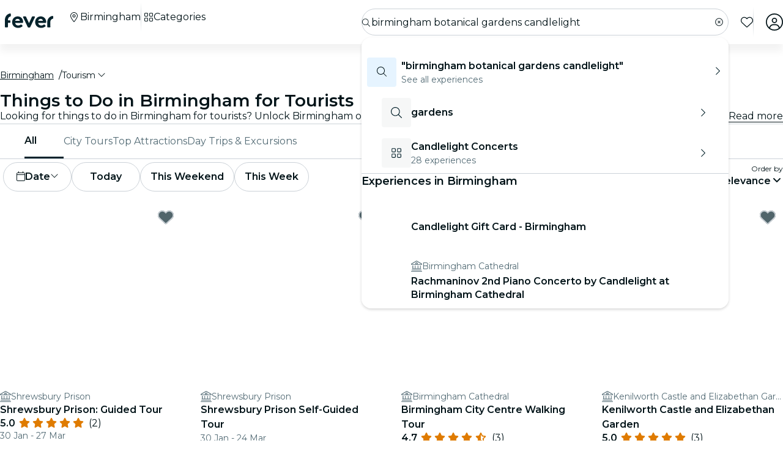

--- FILE ---
content_type: text/html; charset=utf-8
request_url: https://feverup.com/en/birmingham/attractions-tours-trips?q=birmingham%20botanical%20gardens%20candlelight
body_size: 87698
content:
<!DOCTYPE html><html lang="en" dir="ltr"><head>
    <meta charset="utf-8">
    <meta name="viewport" content="width=device-width, initial-scale=1, maximum-scale=1, user-scalable=0">
    <title>Best Things to Do in Birmingham for Tourists | Fever</title>
    <meta id="description" name="description" content="Looking for things to do in Birmingham? Unlock Birmingham one adventure at a time with these experiences for tourists. Discover the best things to do!">
    <base href="/_ng/">
    <link id="canonical" rel="canonical" href="https://feverup.com/en/birmingham/attractions-tours-trips">
    <link id="apple-touch-icon" rel="apple-touch-icon" sizes="180x180" href="https://feverup.com/favicons/apple-touch-icon.png">
<link rel="icon" type="image/png" sizes="32x32" href="https://feverup.com/favicons/favicon-32x32.png">
<link rel="icon" type="image/png" sizes="16x16" href="https://feverup.com/favicons/favicon-16x16.png">
<link rel="mask-icon" color="#10212e" href="https://feverup.com/favicons/favicon-safari-pinned-tab.svg">
<link rel="shortcut icon" href="https://feverup.com/favicons/favicon.ico">
<meta name="msapplication-config" content="https://feverup.com/favicons/browserconfig.xml">
    <meta id="al:ios:url" property="al:ios:url" content="fb212044188860269://category/BHX/565"><meta id="al:android:url" property="al:android:url" content="fb212044188860269://category/BHX/565"><meta id="al:android:package" property="al:android:package" content="com.feverup.fever"><meta id="robots" name="robots" content="index">
    <meta name="google" content="notranslate">
    <meta name="theme-color" content="#ffffff">
    <meta name="mobile-web-app-capable" content="yes">
    <meta name="apple-mobile-web-app-capable" content="yes">
    <link rel="preconnect" href="https://applications-media.feverup.com">
    <link rel="preload" as="font" href="https://feverup.com/fonts/montserrat_v25_JTUSjIg1_i6t8kCHKm459W1hyyTh89ZNpQ.woff2" crossorigin="anonymous">
<link rel="preload" as="font" href="https://feverup.com/fonts/montserrat_v25_JTUSjIg1_i6t8kCHKm459WdhyyTh89ZNpQ.woff2" crossorigin="anonymous">
<link rel="preload" as="font" href="https://feverup.com/fonts/montserrat_v25_JTUSjIg1_i6t8kCHKm459WlhyyTh89Y.woff2" crossorigin="anonymous">
<link rel="preload" as="font" href="https://feverup.com/fonts/montserrat_v25_JTUSjIg1_i6t8kCHKm459WRhyyTh89ZNpQ.woff2" crossorigin="anonymous">
<link rel="preload" as="font" href="https://feverup.com/fonts/montserrat_v25_JTUSjIg1_i6t8kCHKm459WZhyyTh89ZNpQ.woff2" crossorigin="anonymous">
    <meta name="msapplication-TileColor" content="#10212e">
    <meta property="fb:app_id" content="212044188860269">
    <meta id="og:site" property="og:site_name" content="Fever">
    <meta id="og:type" property="og:type" content="website">
    <meta id="og:title" property="og:title" content="Best Things to Do in Birmingham for Tourists | Fever">
    <meta id="twitter:title" property="twitter:title" content="Best Things to Do in Birmingham for Tourists | Fever">
    <meta id="og:description" property="og:description" content="Looking for things to do in Birmingham? Unlock Birmingham one adventure at a time with these experiences for tourists. Discover the best things to do!">
    <meta id="og:url" property="og:url" content="https://feverup.com/en/birmingham/attractions-tours-trips">
    <meta id="og:image" property="og:image" content="https://applications-media.feverup.com/image/upload/f_auto/fever2/filter/photo/ba536a34-3bd4-11ec-96f1-726255329e83.jpg">
    <meta id="twitter:site" property="twitter:site" content="@feverapp">
    <meta id="twitter:description" property="twitter:description" content="Looking for things to do in Birmingham? Unlock Birmingham one adventure at a time with these experiences for tourists. Discover the best things to do!">
    <style>@font-face{font-family:Montserrat;font-style:normal;font-weight:400;font-display:swap;src:url(https://feverup.com/fonts/montserrat_v25_JTUSjIg1_i6t8kCHKm459WRhyyTh89ZNpQ.woff2)format('woff2');unicode-range:U+0460-052F,U+1C80-1C88,U+20B4,U+2DE0-2DFF,U+A640-A69F,U+FE2E-FE2F}@font-face{font-family:Montserrat;font-style:normal;font-weight:400;font-display:swap;src:url(https://feverup.com/fonts/montserrat_v25_JTUSjIg1_i6t8kCHKm459W1hyyTh89ZNpQ.woff2)format('woff2');unicode-range:U+0301,U+0400-045F,U+0490-0491,U+04B0-04B1,U+2116}@font-face{font-family:Montserrat;font-style:normal;font-weight:400;font-display:swap;src:url(https://feverup.com/fonts/montserrat_v25_JTUSjIg1_i6t8kCHKm459WZhyyTh89ZNpQ.woff2)format('woff2');unicode-range:U+0102-0103,U+0110-0111,U+0128-0129,U+0168-0169,U+01A0-01A1,U+01AF-01B0,U+1EA0-1EF9,U+20AB}@font-face{font-family:Montserrat;font-style:normal;font-weight:400;font-display:swap;src:url(https://feverup.com/fonts/montserrat_v25_JTUSjIg1_i6t8kCHKm459WdhyyTh89ZNpQ.woff2)format('woff2');unicode-range:U+0100-024F,U+0259,U+1E00-1EFF,U+2020,U+20A0-20AB,U+20AD-20CF,U+2113,U+2C60-2C7F,U+A720-A7FF}@font-face{font-family:Montserrat;font-style:normal;font-weight:400;font-display:swap;src:url(https://feverup.com/fonts/montserrat_v25_JTUSjIg1_i6t8kCHKm459WlhyyTh89Y.woff2)format('woff2');unicode-range:U+0000-00FF,U+0131,U+0152-0153,U+02BB-02BC,U+02C6,U+02DA,U+02DC,U+2000-206F,U+2074,U+20AC,U+2122,U+2191,U+2193,U+2212,U+2215,U+FEFF,U+FFFD}@font-face{font-family:Montserrat;font-style:normal;font-weight:600;font-display:swap;src:url(https://feverup.com/fonts/montserrat_v25_JTUSjIg1_i6t8kCHKm459WRhyyTh89ZNpQ.woff2)format('woff2');unicode-range:U+0460-052F,U+1C80-1C88,U+20B4,U+2DE0-2DFF,U+A640-A69F,U+FE2E-FE2F}@font-face{font-family:Montserrat;font-style:normal;font-weight:600;font-display:swap;src:url(https://feverup.com/fonts/montserrat_v25_JTUSjIg1_i6t8kCHKm459W1hyyTh89ZNpQ.woff2)format('woff2');unicode-range:U+0301,U+0400-045F,U+0490-0491,U+04B0-04B1,U+2116}@font-face{font-family:Montserrat;font-style:normal;font-weight:600;font-display:swap;src:url(https://feverup.com/fonts/montserrat_v25_JTUSjIg1_i6t8kCHKm459WZhyyTh89ZNpQ.woff2)format('woff2');unicode-range:U+0102-0103,U+0110-0111,U+0128-0129,U+0168-0169,U+01A0-01A1,U+01AF-01B0,U+1EA0-1EF9,U+20AB}@font-face{font-family:Montserrat;font-style:normal;font-weight:600;font-display:swap;src:url(https://feverup.com/fonts/montserrat_v25_JTUSjIg1_i6t8kCHKm459WdhyyTh89ZNpQ.woff2)format('woff2');unicode-range:U+0100-024F,U+0259,U+1E00-1EFF,U+2020,U+20A0-20AB,U+20AD-20CF,U+2113,U+2C60-2C7F,U+A720-A7FF}@font-face{font-family:Montserrat;font-style:normal;font-weight:600;font-display:swap;src:url(https://feverup.com/fonts/montserrat_v25_JTUSjIg1_i6t8kCHKm459WlhyyTh89Y.woff2)format('woff2');unicode-range:U+0000-00FF,U+0131,U+0152-0153,U+02BB-02BC,U+02C6,U+02DA,U+02DC,U+2000-206F,U+2074,U+20AC,U+2122,U+2191,U+2193,U+2212,U+2215,U+FEFF,U+FFFD}</style>
    <script>
    if(!window.navigator.userAgent.includes("FeverMobileApp")){
      (function(w,d,s,l,i){w[l]=w[l]||[];w[l].push({'gtm.start':
      new Date().getTime(),event:'gtm.js'});var f=d.getElementsByTagName(s)[0],
      j=d.createElement(s),dl=l!='dataLayer'?'&l='+l:'';j.async=true;j.src=
      'https://www.googletagmanager.com/gtm.js?id='+i+dl;f.parentNode.insertBefore(j,f);
      })(window,document,'script','gtmDataLayer','GTM-T2TC8MV');
    }
  </script>
    <script type="text/javascript">var WLCFG = {"meta":{"404":{"title":"meta.404.title","robots":"noindex,nofollow"},"faqs":{"title":"meta.faqs.title","robots":"noindex,nofollow","description":"meta.faqs.description"},"error":{"title":"meta.error.title","robots":"noindex,nofollow"},"login":{"title":"meta.login.title","robots":"noindex,nofollow","description":"meta.login.description"},"order":{"title":"meta.order.title","robots":"noindex,nofollow"},"plans":{"title":"meta.plans.title","robots":{"default":"noindex,nofollow","channels":[],"defaultWhitelabel":"noindex,nofollow"},"description":"meta.plans.description"},"orders":{"title":"meta.orders.title","robots":"noindex,nofollow"},"status":{"title":"meta.status.title","robots":"noindex,nofollow"},"contact":{"title":"meta.contact.title","robots":"noindex,nofollow"},"profile":{"title":"meta.profile.title","robots":"noindex,nofollow"},"summary":{"title":"meta.summary.title","robots":"noindex,nofollow"},"checkout":{"title":"meta.checkout.title","robots":"noindex,nofollow"},"groupInfo":{"title":"meta.groupInfo.title","robots":"noindex,nofollow","description":"meta.groupInfo.description"},"reschedule":{"title":"meta.reschedule.title","robots":"noindex,nofollow"},"ticketReview":{"title":"reviewQuestionsContainer.feedbackTitle","robots":"noindex,nofollow"},"oauth-callback":{"title":"meta.login.title","robots":"noindex,nofollow"},"generalConditions":{"title":"meta.generalConditions.title","robots":"noindex,nofollow"}},"name":"whitelabel-factory","fever":{"api":{"key":"","secret":""},"url":"","b2bIam":{"organizationId":""},"purchase":{"utm_medium":"b","utm_source":"partner","utm_campaign":""},"assetBucketUrl":"","refreshTokenUrl":"/api/4.2/login/refresh/"},"kiosk":{"show":false},"login":{"terms":[{"label":"gdpr.terms.fever","values":["tos-25052018","privacy-25052018"],"required":true}],"origin":"http://localhost:4200/oauth-callback/","privacyUrl":"$locale/privacy-fever","conditionsUrl":"$locale/general-conditions","signup_source":"fever","skipGdprModal":"disabled","shortLoginFlow":"enabled","conditionsUrlFever":"$locale/condiciones-generales-fever"},"oauth":{"apple":{"scopes":["name","email"],"authUrl":"https://appleid.apple.com/auth/authorize","clientId":"","appleJsUrl":"","getTokenUrl":"https://appleid.apple.com/auth/token","redirectUri":"","responseType":"code"},"kakao":{"scopes":[],"authUrl":"https://kauth.kakao.com/oauth/authorize","clientId":"","getUserUrl":"https://kapi.kakao.com/v2/user/me","getTokenUrl":"https://kauth.kakao.com/oauth/token","redirectUri":"","responseType":"code"},"naver":{"scopes":[],"authUrl":"https://nid.naver.com/oauth2.0/authorize","clientId":"","getUserUrl":"https://openapi.naver.com/v1/nid/me","redirectUri":""},"google":{"scopes":["https://www.googleapis.com/auth/userinfo.profile","https://www.googleapis.com/auth/userinfo.email"],"authUrl":"https://accounts.google.com/o/oauth2/v2/auth","clientId":"","getUserUrl":"https://www.googleapis.com/oauth2/v1/userinfo","redirectUri":""},"facebook":{"scopes":["email"],"authUrl":"https://www.facebook.com/v5.0/dialog/oauth","clientId":"","getUserUrl":"https://graph.facebook.com/v5.0/me","redirectUri":""},"accorSignUp":null},"layout":{"faqs":{"show":false,"showLink":true,"showTitle":true,"showSubtitle":true},"oops":{"showSeeAllEventsButton":true},"plan":{"path":"tickets","showVenue":true,"googleMaps":{"show":false,"options":{"apikey":"AIzaSyDYxheZR8p8AEsyUYvypDTsjF-0nKBw14M","initialZoom":18,"scaleControl":false,"rotateControl":false,"clickableIcons":false,"mapTypeControl":false,"fullscreenControl":false,"streetViewControl":false}},"showBanner":true,"showRating":true,"customLabel":{"show":false},"showGallery":true,"showSiteName":true,"includeAddons":true,"showPlanPlace":true,"showVenueInfo":true,"showPriceTotal":true,"ticketSelector":{"showCustomScrollbar":false,"expandAllSessionsMoreInfo":false},"showPartnerLogo":false,"showPlanUrgency":false,"showPriceAmount":false,"showPowerByFever":"enabled","showPricePerOneItem":false,"showBestPricesAmount":true,"showPlanLocationCity":true,"showShortDescription":false,"showUserPhotoGallery":false,"scrollToTicketSelector":{"status":"disabled"},"showPriceSubtotalLabel":true,"showFeaturedReviewAnswers":true},"login":{"email":{"form":{"email":{"title":"login.emailForm.title"},"guest":{"title":"login.social.guest"}}}},"order":{"show":true,"showPlace":true,"showPricing":true,"showTickets":true,"showToolbar":true,"showInstructions":true,"showDownloadTickets":true,"showBookingQuestions":true,"showTermsAndConditions":true,"showCanValidateUntilForPlans":[],"showContinueExploringButtonToolbar":true},"footer":{"show":false,"height":202,"logoUrl":""},"header":{"show":false,"navbar":{"left":{"show":false,"showMenu":false,"menuDirection":"left"},"right":{"show":true,"login":{"icon":"faUser","show":true},"showFaqs":true,"showMenu":true,"menuLabel":false,"menuDirection":"right","profileSection":{"href":"profile","route":"internal","visibility":{"mobile":"menu","desktop":false},"customCssClass":"navbar__item--profile","titleTranslationKey":"navbar.myProfile","authenticationDisplay":"user-logged-in"}}},"logoUrl":"","logoPosition":{"mobile":"center"}},"cookies":{"show":false,"type":"custom"},"profile":{"menu":[],"showDeletePaymentMethods":true,"showNotificationsPreferences":true},"checkout":{"show":true,"links":[],"promotions":false,"showBackButton":true,"showEmailAlert":false,"showPaymentSecure":true,"termsAndConditions":{"show":false},"showThirdPartyTerms":true,"showBookingQuestionsAnswers":false},"orderList":{"showEmailInBottomPosition":true},"plansList":{"enabled":true,"showPrice":true,"showVenue":true,"showCustomLabel":false,"showLastTickets":false,"showShortDescription":false,"showStrikethroughPrice":false},"zopimChat":{"show":false},"groupsInfo":{"path":"groups-info","show":false,"disallowGenericMailProviders":{"guide":false,"agency":false,"cultural":false,"educational":false}},"reschedule":{"show":false},"bannerEnded":{"buttonHref":"$locale/","showNextEvents":false},"entryPasses":{"enabled":false},"phoneNumber":{"inputPreferredCountries":["us","gb"]},"showZendesk":true,"oauthCallback":{"show":true},"ticketUpgrade":{"show":false},"bookingQuestions":{"showTitle":true,"showTicketLabel":false,"showTicketCounter":false,"showMainPlanDetails":true,"showAlwaysBookingQuestions":true,"giftAidOptInNeedsVerification":false,"showPreBookingAlertNotification":false,"hasGiftAidAddressLookupCondition":false},"highlightedPlans":{"show":false,"withTitle":false},"skipFreePurchase":true,"alwaysShowTicketPrice":false},"sentry":{"dsn":"","debug":"","enabled":"","environment":""},"stripe":{"paymentRequestCountriesMap":{"AE":"AE","AT":"AT","AU":"AU","BE":"BE","BG":"BG","BR":"BR","CA":"CA","CH":"CH","CI":"CI","CR":"CR","CY":"CY","CZ":"CZ","DE":"DE","DK":"DK","DO":"DO","EE":"EE","ES":"ES","FI":"FI","FR":"FR","GI":"GI","GR":"GR","GT":"GT","HK":"HK","HR":"HR","HU":"HU","ID":"ID","IE":"IE","IN":"IN","IT":"IT","JP":"JP","LI":"LI","LT":"LT","LU":"LU","LV":"LV","MT":"MT","MX":"MX","MY":"MY","NL":"NL","NO":"NO","NZ":"NZ","PE":"PE","PH":"PH","PL":"PL","PT":"PT","RO":"RO","SE":"SE","SG":"SG","SI":"SI","SK":"SK","SN":"SN","TH":"TH","TT":"TT","UK":"GB","US":"US","UY":"UY"}},"channel":"fever-marketplace","datadog":{"rum":{"enabled":"","trackLongTasks":true,"trackResources":true,"traceSampleRate":99,"sessionSampleRate":90,"trackFrustrations":true,"telemetrySampleRate":0,"trackUserInteractions":true,"useSecureSessionCookie":false,"sessionReplaySampleRate":0},"site":"datadoghq.com","clientToken":"","environment":"","applicationId":""},"pricing":{"includeBookingFeesInCartAndPlan":true},"webView":false,"features":{"checkout":{"layout":{},"payment":{"layout":{},"settings":{"gateways":{"nuvei":{"payUEnvironment":"live","nuveiEnvironment":"prod"},"paypal":{"debug":"false"},"checkout":{"key":"pk_ypka55zhracx7kz5xggqow7o4e4"},"googlePay":{"merchantId":"BCR2DN4TZSMIDPLF","environment":"PRODUCTION"},"processOut":{"key":"proj_fPlZa4x4bP3fkC7A1jrKdDCZDILrLGA7","riskEnvironment":"PRODUCTION"},"mercadoPago":{"keys":{"AR":"APP_USR-b0e6331c-b7cc-4a19-ae1e-6b76781747e1"}}}}},"settings":{"bypassVouchersEnabledRules":true}},"reschedule":{"layout":{"showTrustpilotReviewModal":true}}},"siteName":"Fever","tracking":{"source":"","mixpanel":{"token":"","enabled":"","crossSubdomainCookie":true},"googleTagManager":{"token":"","enabled":""}},"groupsUrl":"","processout":{"key":""},"experiments":{"optimizely":{"key":"","logLevel":""}},"staticPages":[{"path":"faqs","content":{"body":"faqs.body","title":"faqs.title"}},{"path":"general-conditions","content":{"body":"generalConditions.body","title":"generalConditions.title"},"metaKey":"generalConditions"},{"path":"condiciones-generales","content":{"body":"generalConditions.body","title":"generalConditions.title"},"metaKey":"generalConditions"}],"multiLanguage":{"defaultLocale":"en-GB","hrefLangXDefault":"en","supportedLocales":[{"code":"es-ES"},{"code":"en-GB"},{"code":"ko-KR"},{"code":"de-DE"},{"code":"pt-PT"},{"code":"fr-FR"},{"code":"ja-JP"},{"code":"ar-AE"},{"code":"zh-HK"}],"languageSuggestion":{"enabled":true,"mapping":{"ar":"ar-AE","de":"de-DE","en":"en-GB","es":"es-ES","fr":"fr-FR","it":"it-IT","ja":"ja-JP","ko":"ko-KR","ne":"nl-NL","pt":"pt-PT","zh":"zh-CN"}},"showSlugWithCountry":false},"multiPlanCart":{"basket":{"icon":null,"enabled":false,"plansToCheckoutFlow":null,"taxonomyAfterAddToCart":null},"enabled":false},"paymentMethods":[],"transferTicket":{"enabled":true,"isTransferViaLinkEnabled":true,"isTransferViaEmailEnabled":false},"errorMonitoring":{"denyUrls":"","ignoreStack":"","ignoreErrors":"","ignoreBreadcrumbs":""},"eventSchemaMarkUp":true,"trustpilot":{"companyId":"feverup.com"},"applicationId":"5298284f-8a33-4269-99a6-bff6979dd27e"};</script>
  <link rel="stylesheet" href="styles-6OQYYSUR.css"><style ng-app-id="serverApp">@keyframes _ngcontent-serverApp-c787174168_skeleton-loading{0%{background-position:200%}to{background-position:-200%}}.main-wrapper[_ngcontent-serverApp-c787174168]{padding-top:4.5rem;position:relative;background-color:var(--theme-header-color-background, #06232c);min-height:100vh;font-family:var(--font-family--base, "Montserrat", sans-serif)}.main-wrapper.main-wrapper--variant[_ngcontent-serverApp-c787174168]{padding-top:4.5rem;transition:padding-top .3s ease}@media (max-width: 47.98rem){.main-wrapper.main-wrapper--variant[_ngcontent-serverApp-c787174168]{padding-top:3.5rem}}.main-wrapper.main-wrapper--variant.main-wrapper--small-viewport-height[_ngcontent-serverApp-c787174168]{min-height:100svh}.main-wrapper.main-wrapper--variant.main-wrapper--light-bg[_ngcontent-serverApp-c787174168]{background-color:#fff}.main-wrapper.main-wrapper--variant.main-wrapper--cinema-bg[_ngcontent-serverApp-c787174168]{background:#031419}.main-wrapper.main-wrapper--variant.main-wrapper--no-padding[_ngcontent-serverApp-c787174168]{padding-top:0}@media (max-width: 79.98rem){.main-wrapper.main-wrapper--variant.main-wrapper--hide-search[_ngcontent-serverApp-c787174168]{padding-top:3.5rem}}</style><style ng-app-id="serverApp">@keyframes _ngcontent-serverApp-c410572974_skeleton-loading{0%{background-position:200%}to{background-position:-200%}}.fv-navbar[_ngcontent-serverApp-c410572974]{background-color:var(--theme-header-color-background, #06232c);position:fixed;display:flex;flex-wrap:wrap;top:0;width:100%;align-items:center;box-shadow:0 .75rem .75rem #0000000d;padding-block:.75rem;padding-inline:1rem;z-index:1030;transition:transform .3s ease-in-out;min-height:3.5rem}.fv-navbar--has-banner[_ngcontent-serverApp-c410572974]{top:2.25rem}.fv-navbar--wrapper[_ngcontent-serverApp-c410572974]{width:100%;display:flex;flex-wrap:wrap;align-items:center;max-width:80rem;margin:0 auto}@media (min-width: 62rem){.fv-navbar--wrapper[_ngcontent-serverApp-c410572974]{padding-left:.5rem}}.fv-navbar__location-icon-button[_ngcontent-serverApp-c410572974]{width:1.125rem;height:1.125rem;cursor:pointer;color:#fff;margin-top:-.5rem;display:block;border-radius:.25rem}@media (min-width: 48rem){.fv-navbar__location-icon-button[_ngcontent-serverApp-c410572974]{padding:.25rem}}.fv-navbar__location-icon-button[_ngcontent-serverApp-c410572974]:focus-visible{outline:.25rem solid #aacbe1;outline-offset:.125rem}.fv-navbar__location-icon-button[_ngcontent-serverApp-c410572974]   fv-fa-icon[_ngcontent-serverApp-c410572974]{color:#fff;width:1rem;height:1rem}.fv-navbar__location-icon-button-light[_ngcontent-serverApp-c410572974]{color:#031419}.fv-navbar__location-icon-button-light[_ngcontent-serverApp-c410572974]   fv-fa-icon[_ngcontent-serverApp-c410572974]{color:#031419}@media (min-width: 48rem){.fv-navbar__location-icon-button[_ngcontent-serverApp-c410572974]{display:none}}@media (min-width: 48rem){.fv-navbar--no-search[_ngcontent-serverApp-c410572974]   .fv-navbar__tools[_ngcontent-serverApp-c410572974]{flex:1}}.fv-navbar--no-search.fv-navbar--down[_ngcontent-serverApp-c410572974]{transform:translateY(0)}.fv-navbar__load-cities-spinner[_ngcontent-serverApp-c410572974]{height:1rem;width:1rem;color:#fff}@media (max-width: 61.98rem){.fv-navbar--up[_ngcontent-serverApp-c410572974]{transform:translateY(0)}.fv-navbar--down[_ngcontent-serverApp-c410572974]{transform:translateY(-4.5rem)}}@media (min-width: 48rem){.fv-navbar[_ngcontent-serverApp-c410572974]{padding-inline:1.5rem;min-height:4.5rem}}.fv-navbar[_ngcontent-serverApp-c410572974]   app-favorites-icon[_ngcontent-serverApp-c410572974]{display:flex}.fv-navbar__toggler[_ngcontent-serverApp-c410572974]{color:var(--theme-color-text-contrast, #ffffff);background:none;font-size:1.5rem;border:none;line-height:.5em;outline:none;width:1.125rem;height:1.125rem;display:flex;align-items:center;border-radius:.25rem}@media (min-width: 48rem){.fv-navbar__toggler[_ngcontent-serverApp-c410572974]{padding:.25rem}}.fv-navbar__toggler[_ngcontent-serverApp-c410572974]:focus-visible{outline:.25rem solid #aacbe1;outline-offset:.125rem}.fv-navbar__toggler[_ngcontent-serverApp-c410572974]   fv-fa-icon[_ngcontent-serverApp-c410572974]{vertical-align:sub;margin-inline-end:0;width:100%;height:100%;color:#fff}@media (min-width: 48rem){.fv-navbar__toggler-item[_ngcontent-serverApp-c410572974]{display:none}}@media (min-width: 48rem){.fv-navbar__toggler[_ngcontent-serverApp-c410572974]{display:none}}.fv-navbar__logo--not-discovery[_ngcontent-serverApp-c410572974]{flex:1}.fv-navbar__tools[_ngcontent-serverApp-c410572974]{display:flex;flex-direction:row;padding:0;margin:0;justify-content:flex-end;flex:1 1 0;width:auto;min-width:0;list-style:none;align-items:center}.fv-navbar__tools[_ngcontent-serverApp-c410572974]   li[_ngcontent-serverApp-c410572974]{font-size:1.75rem;line-height:.5em}.fv-navbar__tools[_ngcontent-serverApp-c410572974]   li.fv-navbar__tools__search[_ngcontent-serverApp-c410572974]{font-size:unset;line-height:unset}@media (min-width: 48rem){.fv-navbar__tools__search[_ngcontent-serverApp-c410572974]{display:none}}@media (max-width: 47.98rem){.fv-navbar__tools[_ngcontent-serverApp-c410572974]{position:relative;right:0}.fv-navbar__tools.is-open[_ngcontent-serverApp-c410572974]{position:absolute;right:-8rem}.fv-navbar__tools.is-open.no-filters[_ngcontent-serverApp-c410572974]{right:-5.5rem}}@media (min-width: 48rem){.fv-navbar__tools[_ngcontent-serverApp-c410572974]{order:3;flex:0 0 auto;width:auto;max-width:100%}}.fv-navbar__tools--not-discovery[_ngcontent-serverApp-c410572974]{flex:0 1 auto}@media (max-width: 47.98rem){.fv-navbar__tools--not-discovery[_ngcontent-serverApp-c410572974]{order:2}}.fv-navbar__tools--not-discovery--not-logo[_ngcontent-serverApp-c410572974]{flex:1 1 0}.fv-navbar__tools[_ngcontent-serverApp-c410572974]   .is-hidden[_ngcontent-serverApp-c410572974]{display:none}.fv-navbar__tools[_ngcontent-serverApp-c410572974]   li[_ngcontent-serverApp-c410572974]{position:relative;margin-inline-start:1.25rem;color:#fff}.fv-navbar__tools[_ngcontent-serverApp-c410572974]   .fa[_ngcontent-serverApp-c410572974]{font-size:1.5rem}.fv-navbar__search[_ngcontent-serverApp-c410572974]{width:100%;padding-block:1rem 0;padding-inline:0;position:relative;text-align:end;display:none}@media (min-width: 48rem){.fv-navbar__search[_ngcontent-serverApp-c410572974]{display:unset;flex:1 1 0;width:auto;min-width:0;padding-block:0;padding-inline:0;order:2}}.fv-navbar__menu[_ngcontent-serverApp-c410572974]{display:flex;flex-basis:100%;flex-grow:1;align-items:center}@media (max-width: 47.98rem){.fv-navbar__menu[_ngcontent-serverApp-c410572974]{position:absolute;display:block;width:100%;overflow:hidden;top:100%;background:#031419;margin-block:0;margin-inline:-1rem;transition:.3s all ease-in-out;visibility:hidden;max-height:0;opacity:.6}.fv-navbar__menu.is-open[_ngcontent-serverApp-c410572974]{visibility:visible;opacity:1;max-height:calc(100vh - 56px)}}@media (min-width: 48rem){.fv-navbar__menu[_ngcontent-serverApp-c410572974]{flex:0 0 auto;width:auto;max-width:100%;order:1;transition:none;visibility:visible}}.fv-navbar__location-icon[_ngcontent-serverApp-c410572974]{padding:.5rem;padding-inline:.375rem;border:.0625rem solid #06232c;border-radius:2rem;color:#06232c}@media (min-width: 48rem){.fv-navbar__location-icon[_ngcontent-serverApp-c410572974]{display:none}}.fv-navbar__link[_ngcontent-serverApp-c410572974]{color:var(--theme-color-text-contrast, #ffffff);font-weight:600;text-decoration:none;cursor:pointer}.fv-navbar__link--lang[_ngcontent-serverApp-c410572974]{display:flex;align-items:center;justify-content:center;text-transform:uppercase;font-size:0;color:#fff;transition:color .3s ease}.fv-navbar__link--lang[_ngcontent-serverApp-c410572974]   fv-fa-icon[_ngcontent-serverApp-c410572974]{font-size:.875rem;width:1rem;height:1rem;display:block;color:#fff;transition:color .3s ease}@media (min-width: 48rem){.fv-navbar__link--lang[_ngcontent-serverApp-c410572974]   fv-fa-icon[_ngcontent-serverApp-c410572974]{width:1.125rem;height:1.125rem}}@media (min-width: 48rem){.fv-navbar__link--lang[_ngcontent-serverApp-c410572974]:hover{color:#f2f3f3}.fv-navbar__link--lang[_ngcontent-serverApp-c410572974]:hover   fv-fa-icon[_ngcontent-serverApp-c410572974]{color:#f2f3f3}}@media (min-width: 48rem){.fv-navbar__link--lang[_ngcontent-serverApp-c410572974]{font:400 1rem/1.5rem Montserrat,sans-serif;line-height:1rem;gap:.375rem}}.fv-navbar__menu-link[_ngcontent-serverApp-c410572974]{display:flex;text-decoration:none;cursor:pointer;max-width:100%;gap:.75rem}.fv-navbar__menu-link--dropdown[_ngcontent-serverApp-c410572974]{cursor:pointer}@media (max-width: 47.98rem){.fv-navbar__menu-link--dropdown[_ngcontent-serverApp-c410572974]{display:none}}.fv-navbar--light[_ngcontent-serverApp-c410572974]{background-color:#fff;transition:all .3s ease}.fv-navbar--light[_ngcontent-serverApp-c410572974]   fv-fa-icon[_ngcontent-serverApp-c410572974]{color:#031419}.fv-navbar--light[_ngcontent-serverApp-c410572974]   .fv-navbar__divider[_ngcontent-serverApp-c410572974]{background:linear-gradient(#fff,#ccd2d8,#fff)}.fv-navbar--light[_ngcontent-serverApp-c410572974]   .fv-navbar__menu-item[_ngcontent-serverApp-c410572974], .fv-navbar--light[_ngcontent-serverApp-c410572974]   .fv-navbar__button--city-name[_ngcontent-serverApp-c410572974], .fv-navbar--light[_ngcontent-serverApp-c410572974]   .fv-navbar[_ngcontent-serverApp-c410572974]   .fv-category-menu__link[_ngcontent-serverApp-c410572974], .fv-navbar--light[_ngcontent-serverApp-c410572974]   .fv-navbar__link--lang[_ngcontent-serverApp-c410572974], .fv-navbar--light[_ngcontent-serverApp-c410572974]   .fv-navbar__search-icon[_ngcontent-serverApp-c410572974], .fv-navbar--light[_ngcontent-serverApp-c410572974]   .fv-navbar__toggler[_ngcontent-serverApp-c410572974]{color:#031419}.fv-navbar--light[_ngcontent-serverApp-c410572974]   .fv-navbar__menu-item[_ngcontent-serverApp-c410572974]   fv-fa-icon[_ngcontent-serverApp-c410572974], .fv-navbar--light[_ngcontent-serverApp-c410572974]   .fv-navbar__button--city-name[_ngcontent-serverApp-c410572974]   fv-fa-icon[_ngcontent-serverApp-c410572974], .fv-navbar--light[_ngcontent-serverApp-c410572974]   .fv-navbar[_ngcontent-serverApp-c410572974]   .fv-category-menu__link[_ngcontent-serverApp-c410572974]   fv-fa-icon[_ngcontent-serverApp-c410572974], .fv-navbar--light[_ngcontent-serverApp-c410572974]   .fv-navbar__link--lang[_ngcontent-serverApp-c410572974]   fv-fa-icon[_ngcontent-serverApp-c410572974], .fv-navbar--light[_ngcontent-serverApp-c410572974]   .fv-navbar__search-icon[_ngcontent-serverApp-c410572974]   fv-fa-icon[_ngcontent-serverApp-c410572974], .fv-navbar--light[_ngcontent-serverApp-c410572974]   .fv-navbar__toggler[_ngcontent-serverApp-c410572974]   fv-fa-icon[_ngcontent-serverApp-c410572974]{color:#031419}.fv-navbar--light[_ngcontent-serverApp-c410572974]   .fv-navbar__menu-item[_ngcontent-serverApp-c410572974]   .fv-category-menu__link[_ngcontent-serverApp-c410572974], .fv-navbar--light[_ngcontent-serverApp-c410572974]   .fv-navbar__button--city-name[_ngcontent-serverApp-c410572974]   .fv-category-menu__link[_ngcontent-serverApp-c410572974], .fv-navbar--light[_ngcontent-serverApp-c410572974]   .fv-navbar[_ngcontent-serverApp-c410572974]   .fv-category-menu__link[_ngcontent-serverApp-c410572974]   .fv-category-menu__link[_ngcontent-serverApp-c410572974], .fv-navbar--light[_ngcontent-serverApp-c410572974]   .fv-navbar__link--lang[_ngcontent-serverApp-c410572974]   .fv-category-menu__link[_ngcontent-serverApp-c410572974], .fv-navbar--light[_ngcontent-serverApp-c410572974]   .fv-navbar__search-icon[_ngcontent-serverApp-c410572974]   .fv-category-menu__link[_ngcontent-serverApp-c410572974], .fv-navbar--light[_ngcontent-serverApp-c410572974]   .fv-navbar__toggler[_ngcontent-serverApp-c410572974]   .fv-category-menu__link[_ngcontent-serverApp-c410572974]{color:#031419}.fv-navbar--light__hide-shadow[_ngcontent-serverApp-c410572974]{box-shadow:unset}@media (max-width: 61.98rem){.fv-navbar--light[_ngcontent-serverApp-c410572974]   .fv-navbar__menu-item[_ngcontent-serverApp-c410572974], .fv-navbar--light[_ngcontent-serverApp-c410572974]   .fv-navbar__button--city-name[_ngcontent-serverApp-c410572974], .fv-navbar--light[_ngcontent-serverApp-c410572974]   .fv-category-menu__link[_ngcontent-serverApp-c410572974]{color:#031419}}.fv-navbar--has-theme[_ngcontent-serverApp-c410572974]{background-color:var(--theme-header-color-background, #06232c);box-shadow:unset}.fv-navbar--has-theme[_ngcontent-serverApp-c410572974]   app-divider[_ngcontent-serverApp-c410572974]{display:none}.fv-navbar--has-theme[_ngcontent-serverApp-c410572974]   fv-fa-icon[_ngcontent-serverApp-c410572974]{color:var(--theme-color-text-contrast, #ffffff)}.fv-navbar--has-theme[_ngcontent-serverApp-c410572974]   .fv-navbar__divider[_ngcontent-serverApp-c410572974]{display:none}.fv-navbar--has-theme[_ngcontent-serverApp-c410572974]   .fv-navbar__menu-item[_ngcontent-serverApp-c410572974], .fv-navbar--has-theme[_ngcontent-serverApp-c410572974]   .fv-navbar__button--city-name[_ngcontent-serverApp-c410572974], .fv-navbar--has-theme[_ngcontent-serverApp-c410572974]   .fv-navbar[_ngcontent-serverApp-c410572974]   .fv-category-menu__link[_ngcontent-serverApp-c410572974], .fv-navbar--has-theme[_ngcontent-serverApp-c410572974]   .fv-navbar__link--lang[_ngcontent-serverApp-c410572974], .fv-navbar--has-theme[_ngcontent-serverApp-c410572974]   .fv-navbar__search-icon[_ngcontent-serverApp-c410572974], .fv-navbar--has-theme[_ngcontent-serverApp-c410572974]   .fv-navbar__toggler[_ngcontent-serverApp-c410572974]{color:var(--theme-color-text-contrast, #ffffff)}.fv-navbar--has-theme[_ngcontent-serverApp-c410572974]   .fv-navbar__menu-item[_ngcontent-serverApp-c410572974]   fv-fa-icon[_ngcontent-serverApp-c410572974], .fv-navbar--has-theme[_ngcontent-serverApp-c410572974]   .fv-navbar__button--city-name[_ngcontent-serverApp-c410572974]   fv-fa-icon[_ngcontent-serverApp-c410572974], .fv-navbar--has-theme[_ngcontent-serverApp-c410572974]   .fv-navbar[_ngcontent-serverApp-c410572974]   .fv-category-menu__link[_ngcontent-serverApp-c410572974]   fv-fa-icon[_ngcontent-serverApp-c410572974], .fv-navbar--has-theme[_ngcontent-serverApp-c410572974]   .fv-navbar__link--lang[_ngcontent-serverApp-c410572974]   fv-fa-icon[_ngcontent-serverApp-c410572974], .fv-navbar--has-theme[_ngcontent-serverApp-c410572974]   .fv-navbar__search-icon[_ngcontent-serverApp-c410572974]   fv-fa-icon[_ngcontent-serverApp-c410572974], .fv-navbar--has-theme[_ngcontent-serverApp-c410572974]   .fv-navbar__toggler[_ngcontent-serverApp-c410572974]   fv-fa-icon[_ngcontent-serverApp-c410572974]{color:var(--theme-color-text-contrast, #ffffff)}.fv-navbar--has-theme[_ngcontent-serverApp-c410572974]   .fv-navbar__menu-item[_ngcontent-serverApp-c410572974]   .fv-category-menu__link[_ngcontent-serverApp-c410572974], .fv-navbar--has-theme[_ngcontent-serverApp-c410572974]   .fv-navbar__button--city-name[_ngcontent-serverApp-c410572974]   .fv-category-menu__link[_ngcontent-serverApp-c410572974], .fv-navbar--has-theme[_ngcontent-serverApp-c410572974]   .fv-navbar[_ngcontent-serverApp-c410572974]   .fv-category-menu__link[_ngcontent-serverApp-c410572974]   .fv-category-menu__link[_ngcontent-serverApp-c410572974], .fv-navbar--has-theme[_ngcontent-serverApp-c410572974]   .fv-navbar__link--lang[_ngcontent-serverApp-c410572974]   .fv-category-menu__link[_ngcontent-serverApp-c410572974], .fv-navbar--has-theme[_ngcontent-serverApp-c410572974]   .fv-navbar__search-icon[_ngcontent-serverApp-c410572974]   .fv-category-menu__link[_ngcontent-serverApp-c410572974], .fv-navbar--has-theme[_ngcontent-serverApp-c410572974]   .fv-navbar__toggler[_ngcontent-serverApp-c410572974]   .fv-category-menu__link[_ngcontent-serverApp-c410572974]{color:var(--theme-color-text-contrast, #ffffff)}@media (min-width: 48rem){.fv-navbar--has-theme[_ngcontent-serverApp-c410572974]   .fv-navbar__menu-item[_ngcontent-serverApp-c410572974]:hover, .fv-navbar--has-theme[_ngcontent-serverApp-c410572974]   .fv-navbar__button--city-name[_ngcontent-serverApp-c410572974]:hover, .fv-navbar--has-theme[_ngcontent-serverApp-c410572974]   .fv-navbar[_ngcontent-serverApp-c410572974]   .fv-category-menu__link[_ngcontent-serverApp-c410572974]:hover, .fv-navbar--has-theme[_ngcontent-serverApp-c410572974]   .fv-navbar__link--lang[_ngcontent-serverApp-c410572974]:hover, .fv-navbar--has-theme[_ngcontent-serverApp-c410572974]   .fv-navbar__search-icon[_ngcontent-serverApp-c410572974]:hover, .fv-navbar--has-theme[_ngcontent-serverApp-c410572974]   .fv-navbar__toggler[_ngcontent-serverApp-c410572974]:hover{color:var(--theme-color-text-contrast, #ffffff)}.fv-navbar--has-theme[_ngcontent-serverApp-c410572974]   .fv-navbar__menu-item[_ngcontent-serverApp-c410572974]:hover   fv-fa-icon[_ngcontent-serverApp-c410572974], .fv-navbar--has-theme[_ngcontent-serverApp-c410572974]   .fv-navbar__button--city-name[_ngcontent-serverApp-c410572974]:hover   fv-fa-icon[_ngcontent-serverApp-c410572974], .fv-navbar--has-theme[_ngcontent-serverApp-c410572974]   .fv-navbar[_ngcontent-serverApp-c410572974]   .fv-category-menu__link[_ngcontent-serverApp-c410572974]:hover   fv-fa-icon[_ngcontent-serverApp-c410572974], .fv-navbar--has-theme[_ngcontent-serverApp-c410572974]   .fv-navbar__link--lang[_ngcontent-serverApp-c410572974]:hover   fv-fa-icon[_ngcontent-serverApp-c410572974], .fv-navbar--has-theme[_ngcontent-serverApp-c410572974]   .fv-navbar__search-icon[_ngcontent-serverApp-c410572974]:hover   fv-fa-icon[_ngcontent-serverApp-c410572974], .fv-navbar--has-theme[_ngcontent-serverApp-c410572974]   .fv-navbar__toggler[_ngcontent-serverApp-c410572974]:hover   fv-fa-icon[_ngcontent-serverApp-c410572974]{color:var(--theme-color-text-contrast, #ffffff)}.fv-navbar--has-theme[_ngcontent-serverApp-c410572974]   .fv-navbar__menu-item[_ngcontent-serverApp-c410572974]:hover   .fv-category-menu__link[_ngcontent-serverApp-c410572974], .fv-navbar--has-theme[_ngcontent-serverApp-c410572974]   .fv-navbar__button--city-name[_ngcontent-serverApp-c410572974]:hover   .fv-category-menu__link[_ngcontent-serverApp-c410572974], .fv-navbar--has-theme[_ngcontent-serverApp-c410572974]   .fv-navbar[_ngcontent-serverApp-c410572974]   .fv-category-menu__link[_ngcontent-serverApp-c410572974]:hover   .fv-category-menu__link[_ngcontent-serverApp-c410572974], .fv-navbar--has-theme[_ngcontent-serverApp-c410572974]   .fv-navbar__link--lang[_ngcontent-serverApp-c410572974]:hover   .fv-category-menu__link[_ngcontent-serverApp-c410572974], .fv-navbar--has-theme[_ngcontent-serverApp-c410572974]   .fv-navbar__search-icon[_ngcontent-serverApp-c410572974]:hover   .fv-category-menu__link[_ngcontent-serverApp-c410572974], .fv-navbar--has-theme[_ngcontent-serverApp-c410572974]   .fv-navbar__toggler[_ngcontent-serverApp-c410572974]:hover   .fv-category-menu__link[_ngcontent-serverApp-c410572974]{color:var(--theme-color-text-contrast, #ffffff)}}@media (min-width: 48rem){.fv-navbar--has-theme[_ngcontent-serverApp-c410572974]   .fv-navbar__button[_ngcontent-serverApp-c410572974]:hover   .fv-navbar__menu-item[_ngcontent-serverApp-c410572974], .fv-navbar--has-theme[_ngcontent-serverApp-c410572974]   .fv-navbar__button[_ngcontent-serverApp-c410572974]:hover   .fv-navbar__button--city-name[_ngcontent-serverApp-c410572974]{color:var(--theme-color-text-contrast, #ffffff)}.fv-navbar--has-theme[_ngcontent-serverApp-c410572974]   .fv-navbar__button[_ngcontent-serverApp-c410572974]:hover   fv-fa-icon[_ngcontent-serverApp-c410572974]{color:var(--theme-color-text-contrast, #ffffff)}}@media (max-width: 61.98rem){.fv-navbar--has-theme[_ngcontent-serverApp-c410572974]   .fv-navbar__menu-item[_ngcontent-serverApp-c410572974], .fv-navbar--has-theme[_ngcontent-serverApp-c410572974]   .fv-navbar__button--city-name[_ngcontent-serverApp-c410572974], .fv-navbar--has-theme[_ngcontent-serverApp-c410572974]   .fv-category-menu__link[_ngcontent-serverApp-c410572974]{color:#031419}}.fv-category-menu__link[_ngcontent-serverApp-c410572974]{color:var(--theme-color-text-contrast, #ffffff);font-weight:600;text-decoration:none;cursor:pointer}.fv-category-menu__menu-link[_ngcontent-serverApp-c410572974]{display:flex;gap:.75rem;text-decoration:none;cursor:pointer;max-width:100%}@media (min-width: 48rem){.fv-category-menu__menu-link[_ngcontent-serverApp-c410572974]{display:block;gap:0}}.fv-category-menu__menu-link--dropdown[_ngcontent-serverApp-c410572974]{cursor:pointer}@media (max-width: 47.98rem){.fv-category-menu__menu-link--dropdown[_ngcontent-serverApp-c410572974]{display:none}}.fv-navbar.fv-navbar--hide-search[_ngcontent-serverApp-c410572974]   .fv-navbar__search-icon[_ngcontent-serverApp-c410572974]{display:none}@media (max-width: 61.98rem){.fv-navbar.fv-navbar--hide-search[_ngcontent-serverApp-c410572974]   .fv-navbar__search-icon[_ngcontent-serverApp-c410572974]{display:block;color:#fff;width:1.125rem;height:1.125rem;margin-top:-.1875rem}.fv-navbar.fv-navbar--hide-search[_ngcontent-serverApp-c410572974]   .fv-navbar__search[_ngcontent-serverApp-c410572974]{display:flex;transform:translate(100%);width:100%;padding-block:0;padding-inline:0;position:absolute;background-color:#06232c}.fv-navbar.fv-navbar--hide-search[_ngcontent-serverApp-c410572974]   .fv-navbar__search--open[_ngcontent-serverApp-c410572974]{transform:translate(0);transition:transform .1s}.fv-navbar.fv-navbar--hide-search[_ngcontent-serverApp-c410572974]   .fv-navbar__search[_ngcontent-serverApp-c410572974]   app-search-typeahead[_ngcontent-serverApp-c410572974]{width:calc(100% - 1.25rem)}}@media (min-width: 48rem){.fv-navbar.fv-navbar--hide-search[_ngcontent-serverApp-c410572974]   .fv-navbar__search[_ngcontent-serverApp-c410572974]{flex:1 1 0;width:auto;min-width:0;padding-block:0;padding-inline:0;order:2;transform:unset;position:relative;background-color:transparent;display:block}}@media (max-width: 47.98rem){.fv-navbar.fv-navbar--increase-density-plans-experiment[_ngcontent-serverApp-c410572974]   .fv-navbar__toggler[_ngcontent-serverApp-c410572974], .fv-navbar.fv-navbar--increase-density-plans-experiment[_ngcontent-serverApp-c410572974]   .fv-navbar__tools[_ngcontent-serverApp-c410572974]   li[_ngcontent-serverApp-c410572974]{font-size:1.25rem}}</style><style ng-app-id="serverApp">@keyframes _ngcontent-serverApp-c2808796391_skeleton-loading{0%{background-position:200%}to{background-position:-200%}}.fv-wpf__wrapper[_ngcontent-serverApp-c2808796391]{padding-inline:1rem;display:flex;flex-flow:column nowrap;margin-inline:auto;max-width:100%;overflow:hidden;position:relative;width:100%}@media (min-width: 36rem){.fv-wpf__wrapper[_ngcontent-serverApp-c2808796391]{padding-inline:1.5rem}}@media (min-width: 62rem){.fv-wpf__wrapper[_ngcontent-serverApp-c2808796391]{padding-inline:2.5rem}}@media (min-width: 80rem){.fv-wpf__wrapper[_ngcontent-serverApp-c2808796391]{padding-inline:5rem}}@media (min-width: 90rem){.fv-wpf__wrapper[_ngcontent-serverApp-c2808796391]{max-width:80rem;padding-inline:0}}.fv-wpf__wrapper-disclaimer[_ngcontent-serverApp-c2808796391]{background-color:#000}@media (min-width: 90rem){.fv-wpf__wrapper-disclaimer[_ngcontent-serverApp-c2808796391]{max-width:unset;padding-inline:0}}.fv-wpf__wrapper--with-scroll[_ngcontent-serverApp-c2808796391]{padding-inline:0;display:flex;flex-flow:column nowrap;margin-inline:auto;max-width:100%;overflow:hidden;position:relative;width:100%}@media (min-width: 36rem){.fv-wpf__wrapper--with-scroll[_ngcontent-serverApp-c2808796391]{padding-inline:.5rem}}@media (min-width: 62rem){.fv-wpf__wrapper--with-scroll[_ngcontent-serverApp-c2808796391]{overflow:visible}}@media (min-width: 62rem){.fv-wpf__wrapper--with-scroll[_ngcontent-serverApp-c2808796391]{padding-inline:2.5rem}}@media (min-width: 80rem){.fv-wpf__wrapper--with-scroll[_ngcontent-serverApp-c2808796391]{padding-inline:5rem}}@media (min-width: 90rem){.fv-wpf__wrapper--with-scroll[_ngcontent-serverApp-c2808796391]{max-width:80rem;padding-inline:0}}.fv-what-plan-filter-filter-by-date-cta[_ngcontent-serverApp-c2808796391]{position:sticky;bottom:2.5rem;margin:1.5rem 0;text-align:center;width:100%}.fv-wpf-section-separator[_ngcontent-serverApp-c2808796391]{padding-block-end:2rem}@media (min-width: 62rem){.fv-wpf-section-separator[_ngcontent-serverApp-c2808796391]{padding-block-end:2.5rem}}@media (min-width: 62rem){.fv-wpf-section-separator[_ngcontent-serverApp-c2808796391]{padding-block-end:4rem}}.fv-wpf-section-separator--top[_ngcontent-serverApp-c2808796391]{margin-block-start:1.5rem}@media (min-width: 62rem){.fv-wpf-section-separator--top[_ngcontent-serverApp-c2808796391]{margin-block-start:2.5rem}}.fv-wpf-disclaimer[_ngcontent-serverApp-c2808796391]{color:#fff;font-size:.75rem;background-color:#000;z-index:500;padding-bottom:1rem;margin-bottom:0;width:calc(100dvw - 1rem)}@media (min-width: 48rem){.fv-wpf-disclaimer[_ngcontent-serverApp-c2808796391]{width:100dvw}}@media (min-width: 90rem){.fv-wpf-disclaimer[_ngcontent-serverApp-c2808796391]{max-width:80rem;margin:0 auto}}.fv-wpf-carousel[_ngcontent-serverApp-c2808796391]{position:relative;display:flex;flex-flow:column nowrap;margin-inline:auto;width:100%;padding-inline:1rem;overflow:hidden}@media (min-width: 36rem){.fv-wpf-carousel[_ngcontent-serverApp-c2808796391]{padding-inline:1.5rem}}@media (min-width: 62rem){.fv-wpf-carousel[_ngcontent-serverApp-c2808796391]{padding-inline:2.5rem;overflow:visible}}@media (min-width: 80rem){.fv-wpf-carousel[_ngcontent-serverApp-c2808796391]{padding-inline:5rem}}@media (min-width: 90rem){.fv-wpf-carousel[_ngcontent-serverApp-c2808796391]{padding-inline:0;max-width:80rem}}.fv-wpf-skeleton-container[_ngcontent-serverApp-c2808796391]{display:flex;flex-flow:column nowrap;gap:2rem;padding-block:.5rem}@media (min-width: 62rem){.fv-wpf-skeleton-container[_ngcontent-serverApp-c2808796391]{gap:4rem;padding-block:1rem 3rem}}.fv-wpf-skeleton-container__no-results[_ngcontent-serverApp-c2808796391]{margin-block-start:1.5rem}.fv-wpf-skeleton-container--no-padding-bottom[_ngcontent-serverApp-c2808796391]{padding-block-end:0}.fv-wpf__carousel--with-highlighted-bg[_ngcontent-serverApp-c2808796391]{background-color:#111;padding-block:1.5rem}@media (min-width: 48rem){.fv-wpf__carousel--with-highlighted-bg[_ngcontent-serverApp-c2808796391]{padding-block:2.5rem}}.fv-wpf__carousel--with-highlighted-bg-light[_ngcontent-serverApp-c2808796391]{background-color:#f6f7f7;padding-block:1.5rem}@media (min-width: 48rem){.fv-wpf__carousel--with-highlighted-bg-light[_ngcontent-serverApp-c2808796391]{padding-block:2.5rem}}.fv-wpf__sticky-filters[_ngcontent-serverApp-c2808796391]{padding-block:1rem .5rem}@media (min-width: 48rem){.fv-wpf__sticky-filters[_ngcontent-serverApp-c2808796391]{padding-block-end:1rem}}.fv-wpf-plan-grid__list-highlight-item[_ngcontent-serverApp-c2808796391]{grid-column:1/-1}@media (min-width: 48rem){.fv-wpf-plan-grid__list-highlight-item[_ngcontent-serverApp-c2808796391]{grid-column:unset}}.fv-wpf-plan-grid__list-highlight-item--hide[_ngcontent-serverApp-c2808796391], .fv-wpf-plan-grid__list-highlight-item--hide-mobile[_ngcontent-serverApp-c2808796391]{display:none}@media (min-width: 48rem){.fv-wpf-plan-grid__list-highlight-item--hide-mobile[_ngcontent-serverApp-c2808796391]{display:inline-block}}.fv-wpf-mobile[_ngcontent-serverApp-c2808796391]{display:unset}@media (min-width: 48rem){.fv-wpf-mobile[_ngcontent-serverApp-c2808796391]{display:none}}@media (min-width: 62rem){.fv-wpf-mobile-lg[_ngcontent-serverApp-c2808796391]{display:none}}.fv-wpf__map-filters[_ngcontent-serverApp-c2808796391]{position:fixed;z-index:1025;padding-block:1rem;max-width:calc(100dvw - 4rem);overflow:hidden}@media (min-width: 48rem){.fv-wpf__map-filters[_ngcontent-serverApp-c2808796391]{padding-block-start:1.5rem;padding-block-end:1rem;background-color:#000;position:relative;max-width:unset;overflow:visible}}.fv-wpf__map-filters-scrolled-past-element[_ngcontent-serverApp-c2808796391]{transform:unset}.fv-wpf__map-filters-scrolled-past[_ngcontent-serverApp-c2808796391]{transform:translateY(-6.25rem)}@media (min-width: 48rem){.fv-wpf__map-filters-scrolled-past-element-with-banner[_ngcontent-serverApp-c2808796391]{transform:translateY(2.25rem)}}.fv-wpf__map-filters-scrolled-past-element-with-banner[_ngcontent-serverApp-c2808796391]   .fv-wpf__map-filters[_ngcontent-serverApp-c2808796391]{top:8.125rem}@media (min-width: 48rem){.fv-wpf__map-filters-scrolled-past-element-with-banner[_ngcontent-serverApp-c2808796391]   .fv-wpf__map-filters[_ngcontent-serverApp-c2808796391]{top:unset}}.fv-wpf-carousel--movies-dark[_ngcontent-serverApp-c2808796391]{max-width:100%;background-color:#000405;padding:0;padding-block:4rem;margin-block-end:0}.fv-wpf-webview-spacer[_ngcontent-serverApp-c2808796391]{width:100%;padding-block-end:3.75rem}@media (min-width: 48rem){.fv-wpf__highlight-card--hide-desktop[_ngcontent-serverApp-c2808796391]{display:none}}.fv-wpf__highlight-card[_ngcontent-serverApp-c2808796391]:empty{display:none}</style><style ng-app-id="serverApp">@keyframes _ngcontent-serverApp-c1789804515_skeleton-loading{0%{background-position:200%}to{background-position:-200%}}.fv-footer[_ngcontent-serverApp-c1789804515]{background:#000;color:#fff;padding-block-start:2rem}.fv-footer[_ngcontent-serverApp-c1789804515]:after{display:block;clear:both;content:""}.fv-footer--plan-view[_ngcontent-serverApp-c1789804515]{padding-bottom:4rem}@media (min-width: 62rem){.fv-footer--plan-view[_ngcontent-serverApp-c1789804515]{padding-bottom:0}}.fv-footer[_ngcontent-serverApp-c1789804515]   a[_ngcontent-serverApp-c1789804515]{color:#fff;text-decoration:none;cursor:pointer}.fv-footer[_ngcontent-serverApp-c1789804515]   a[_ngcontent-serverApp-c1789804515]:hover{color:#fff}.fv-footer__container[_ngcontent-serverApp-c1789804515]{display:grid;grid-template-columns:repeat(2,1fr);gap:1rem;padding:0 1rem}@media (min-width: 62rem){.fv-footer__container[_ngcontent-serverApp-c1789804515]{grid-template-columns:repeat(5,2fr) 3fr}}@media (min-width: 62rem){.fv-footer__container--five-columns[_ngcontent-serverApp-c1789804515]{grid-template-columns:.75fr repeat(2,1fr) .5fr 2fr}}.fv-footer__list[_ngcontent-serverApp-c1789804515]{list-style:none;padding:0}.fv-footer__item[_ngcontent-serverApp-c1789804515]{margin-block-end:.5rem}.fv-footer__item[_ngcontent-serverApp-c1789804515]:last-child{grid-column:span 2}@media (min-width: 62rem){.fv-footer__item[_ngcontent-serverApp-c1789804515]:last-child{grid-column:auto}}.fv-footer__item--argentina-withdrawal-form[_ngcontent-serverApp-c1789804515]{margin-block-start:.75rem}.fv-footer__item--argentina-withdrawal-form[_ngcontent-serverApp-c1789804515]   a[_ngcontent-serverApp-c1789804515]{font-weight:700}.fv-footer__logo[_ngcontent-serverApp-c1789804515]{margin-block-end:1rem}.fv-footer__title[_ngcontent-serverApp-c1789804515]{margin-block-end:1rem;font:600 1.125rem/1.5rem Montserrat,sans-serif}.fv-footer__legal-info[_ngcontent-serverApp-c1789804515]{padding-inline-start:1rem}.fv-footer__app-store[_ngcontent-serverApp-c1789804515]{display:flex;gap:1rem}.fv-footer__data-fiscal[_ngcontent-serverApp-c1789804515]{display:block;padding-block-start:1rem}.fv-footer__line[_ngcontent-serverApp-c1789804515]{border-color:#2c4751}.fv-footer__bottom[_ngcontent-serverApp-c1789804515]{display:flex;flex-direction:column;padding-bottom:1rem}@media (min-width: 62rem){.fv-footer__bottom[_ngcontent-serverApp-c1789804515]{flex-direction:row;justify-content:space-between;align-items:center}}.fv-footer__bottom[_ngcontent-serverApp-c1789804515]   .fv-footer__link[_ngcontent-serverApp-c1789804515]{text-decoration:underline;white-space:normal;display:inline-block}@media (max-width: 79.98rem){.fv-footer__legals[_ngcontent-serverApp-c1789804515]{margin-bottom:.5rem}}@media (min-width: 62rem){.fv-footer__copyright[_ngcontent-serverApp-c1789804515]{text-align:end}}.fv-footer__links-separator[_ngcontent-serverApp-c1789804515]{margin:0 .25rem}@media (max-width: 61.98rem){.fv-footer__about-fever--hidden[_ngcontent-serverApp-c1789804515], .fv-footer__work-with-us--hidden[_ngcontent-serverApp-c1789804515], .fv-footer__discover--hidden[_ngcontent-serverApp-c1789804515], .fv-footer__support--hidden[_ngcontent-serverApp-c1789804515]{display:none}}</style><meta id="twitter:card" property="twitter:card" content="summary_large_image"><style ng-app-id="serverApp">@charset "UTF-8";@keyframes _ngcontent-serverApp-c2257584565_skeleton-loading{0%{background-position:200%}to{background-position:-200%}}.fv-wpf-breadcrumb[_ngcontent-serverApp-c2257584565]{position:relative;background-color:#fff;z-index:1020;width:100%;padding-inline:1rem}@media (min-width: 36rem){.fv-wpf-breadcrumb[_ngcontent-serverApp-c2257584565]{padding-inline:1.5rem}}@media (max-width: 61.98rem){.fv-wpf-breadcrumb[_ngcontent-serverApp-c2257584565]   .fv-wpf-breadcrumb-fade-left[_ngcontent-serverApp-c2257584565], .fv-wpf-breadcrumb[_ngcontent-serverApp-c2257584565]   .fv-wpf-breadcrumb-fade-right[_ngcontent-serverApp-c2257584565]{position:absolute;width:2.5rem;height:100%;z-index:2}.fv-wpf-breadcrumb[_ngcontent-serverApp-c2257584565]   .fv-wpf-breadcrumb-fade-left[_ngcontent-serverApp-c2257584565]{left:0;background:linear-gradient(to right,#fff,#fff0)}.fv-wpf-breadcrumb[_ngcontent-serverApp-c2257584565]   .fv-wpf-breadcrumb-fade-right[_ngcontent-serverApp-c2257584565]{right:0;background:linear-gradient(to left,#fff,#fff0)}}@media (min-width: 62rem){.fv-wpf-breadcrumb[_ngcontent-serverApp-c2257584565]{padding-inline:2.5rem}}@media (min-width: 80rem){.fv-wpf-breadcrumb[_ngcontent-serverApp-c2257584565]{padding-inline:5rem}}@media (min-width: 90rem){.fv-wpf-breadcrumb[_ngcontent-serverApp-c2257584565]{padding-inline:0rem}}.fv-wpf-breadcrumb--with-background[_ngcontent-serverApp-c2257584565]{background-color:#fff}.fv-wpf-breadcrumb--hero-with-banner[_ngcontent-serverApp-c2257584565]{margin-top:5rem}@media (min-width: 48rem){.fv-wpf-breadcrumb--hero-with-banner[_ngcontent-serverApp-c2257584565]{margin-top:2.25rem}}.fv-wpf-breadcrumb__list[_ngcontent-serverApp-c2257584565]{display:flex;flex-flow:row nowrap;gap:.25rem;align-items:center;padding-inline-start:0rem;list-style-type:none;margin-bottom:0rem;margin-inline:auto;max-width:80rem;padding:0 0 1rem;overflow-x:auto;scrollbar-width:none;-ms-overflow-style:none}.fv-wpf-breadcrumb__list[_ngcontent-serverApp-c2257584565]::-webkit-scrollbar{display:none}@media (min-width: 48rem){.fv-wpf-breadcrumb__list[_ngcontent-serverApp-c2257584565]{padding:2.5rem 0 1rem}}@media (min-width: 48rem){.fv-wpf-breadcrumb__list__gift-category[_ngcontent-serverApp-c2257584565]{padding-bottom:0}}.fv-wpf-breadcrumb__item[_ngcontent-serverApp-c2257584565]{display:flex;flex:0 0 auto;align-items:center}.fv-wpf-breadcrumb__item[_ngcontent-serverApp-c2257584565]:not(:last-of-type):after{content:"\a0/"}.fv-wpf-breadcrumb__link[_ngcontent-serverApp-c2257584565]{color:#031419;text-decoration:underline;font:400 .75rem/1rem Montserrat,sans-serif;margin-inline-end:.25rem;cursor:pointer;white-space:nowrap}@media (min-width: 48rem){.fv-wpf-breadcrumb__link[_ngcontent-serverApp-c2257584565]{font:400 .875rem/1.25rem Montserrat,sans-serif}}.fv-wpf-breadcrumb__link--disabled[_ngcontent-serverApp-c2257584565]{pointer-events:none}.fv-wpf-breadcrumb__icon[_ngcontent-serverApp-c2257584565]{display:flex;align-items:center;color:#031419;width:1.125rem;height:1.125rem}.fv-wpf-breadcrumb__btn[_ngcontent-serverApp-c2257584565]{display:flex;align-items:center;max-width:100%}.fv-wpf-breadcrumb__btn[_ngcontent-serverApp-c2257584565]:hover{text-decoration:underline}.fv-wpf-breadcrumb__btn[_ngcontent-serverApp-c2257584565]:focus-visible{outline:.0625rem solid #c6deee}.fv-wpf-breadcrumb__btn-label[_ngcontent-serverApp-c2257584565]{color:#031419;-webkit-text-decoration:solid;text-decoration:solid;font:400 .75rem/1rem Montserrat,sans-serif}@media (min-width: 48rem){.fv-wpf-breadcrumb__btn-label[_ngcontent-serverApp-c2257584565]{font:400 .875rem/1.25rem Montserrat,sans-serif;text-decoration:none}}.fv-wpf-breadcrumb--dark[_ngcontent-serverApp-c2257584565]{background-color:#031419;padding-top:1.5rem}@media (min-width: 48rem){.fv-wpf-breadcrumb--dark[_ngcontent-serverApp-c2257584565]{padding-top:0}}.fv-wpf-breadcrumb--dark[_ngcontent-serverApp-c2257584565]   .fv-wpf-breadcrumb--with-background[_ngcontent-serverApp-c2257584565]{background-color:#031419}.fv-wpf-breadcrumb--dark[_ngcontent-serverApp-c2257584565]   .fv-wpf-breadcrumb__link[_ngcontent-serverApp-c2257584565], .fv-wpf-breadcrumb--dark[_ngcontent-serverApp-c2257584565]   .fv-wpf-breadcrumb__icon[_ngcontent-serverApp-c2257584565], .fv-wpf-breadcrumb--dark[_ngcontent-serverApp-c2257584565]   .fv-wpf-breadcrumb__item[_ngcontent-serverApp-c2257584565], .fv-wpf-breadcrumb--dark[_ngcontent-serverApp-c2257584565]   .fv-wpf-breadcrumb__btn-label[_ngcontent-serverApp-c2257584565], .fv-wpf-breadcrumb--dark[_ngcontent-serverApp-c2257584565]   .fv-wpf-breadcrumb-label[_ngcontent-serverApp-c2257584565]{color:#fff}@media (max-width: 61.98rem){.fv-wpf-breadcrumb--dark[_ngcontent-serverApp-c2257584565]   .fv-wpf-breadcrumb-fade-left[_ngcontent-serverApp-c2257584565]{left:0;background:none;-webkit-backdrop-filter:blur(1px);backdrop-filter:blur(1px);mask-image:linear-gradient(to right,#000,#0000);-webkit-mask-image:linear-gradient(to right,rgb(0,0,0),rgba(0,0,0,0))}.fv-wpf-breadcrumb--dark[_ngcontent-serverApp-c2257584565]   .fv-wpf-breadcrumb-fade-right[_ngcontent-serverApp-c2257584565]{right:0;background:none;-webkit-backdrop-filter:blur(1px);backdrop-filter:blur(1px);mask-image:linear-gradient(to left,#000,#0000);-webkit-mask-image:linear-gradient(to left,rgb(0,0,0),rgba(0,0,0,0))}}</style><style ng-app-id="serverApp">svg:not(:root).fv-fa-icon.svg-inline--fa,svg:not(:host).fv-fa-icon.svg-inline--fa{overflow:visible;box-sizing:content-box}.fv-fa-icon.svg-inline--fa{display:var(--fa-display, inline-block);height:1em;overflow:visible;vertical-align:-.125em}.fv-fa-icon.svg-inline--fa.fa-xs{vertical-align:0em}.fv-fa-icon.svg-inline--fa.fa-full{width:100%;height:100%}.fv-fa-icon.svg-inline--fa.fa-lg{vertical-align:-.2em}.fv-fa-icon.svg-inline--fa.fa-fw{width:var(--fa-fw-width, 1.25em)}.fa-2x{font-size:2em}.fa-3x{font-size:3em}.fa-xs{font-size:.75em;line-height:.08333em;vertical-align:.125em}.fa-lg{font-size:1.25em;line-height:.05em;vertical-align:-.075em}.fa-fw{text-align:center;width:1.25em}.fa-spin{animation-name:fa-spin;animation-delay:var(--fa-animation-delay, 0s);animation-direction:var(--fa-animation-direction, normal);animation-duration:var(--fa-animation-duration, 2s);animation-iteration-count:var(--fa-animation-iteration-count, infinite);animation-timing-function:var(--fa-animation-timing, linear)}.fa-rotate-90{transform:rotate(90deg)}.fa-rotate-180{transform:rotate(180deg)}.fa-rotate-270{transform:rotate(270deg)}html[dir=rtl] .rtl-enable{transform:scale3d(-1,1,1)}@media (prefers-reduced-motion: reduce){.fa-spin{animation-delay:-1ms;animation-duration:1ms;animation-iteration-count:1;transition-delay:0s;transition-duration:0s}}@keyframes fa-spin{0%{transform:rotate(0)}to{transform:rotate(360deg)}}
</style><style ng-app-id="serverApp">@keyframes _ngcontent-serverApp-c2418220294_skeleton-loading{0%{background-position:200%}to{background-position:-200%}}.fv-header[_ngcontent-serverApp-c2418220294]{background:#fff;background-size:cover;background-repeat:repeat-x;background-position:0 25%;height:100%;padding-block:0 1.5rem}@media (min-width: 62rem){.fv-header[_ngcontent-serverApp-c2418220294]{padding-block:1.5rem 1.5rem}}.fv-header__container[_ngcontent-serverApp-c2418220294]{align-items:center;display:flex;flex-flow:row nowrap;gap:1rem;margin-inline:1rem;max-width:80rem}@media (min-width: 36rem){.fv-header__container[_ngcontent-serverApp-c2418220294]{margin-inline:1.5rem}}@media (min-width: 62rem){.fv-header__container[_ngcontent-serverApp-c2418220294]{margin-inline:2.5rem}}@media (min-width: 80rem){.fv-header__container[_ngcontent-serverApp-c2418220294]{max-width:80rem;margin-inline:5rem}}@media (min-width: 90rem){.fv-header__container[_ngcontent-serverApp-c2418220294]{margin-inline:auto}}.fv-header__content[_ngcontent-serverApp-c2418220294]{display:flex;flex-flow:column nowrap;gap:1rem;width:100%}.fv-header__content--with-partner[_ngcontent-serverApp-c2418220294]{border-inline-end:.0625rem solid #ccd2d8;padding-inline-end:1rem;min-height:3.5rem;width:auto}@media (min-width: 62rem){.fv-header__content--with-partner[_ngcontent-serverApp-c2418220294]{min-height:6rem;padding-inline-end:2.5rem}}.fv-header__title[_ngcontent-serverApp-c2418220294]{font-size:1.75rem;font-weight:600;line-height:1.75rem;color:#031419;margin-bottom:0}.fv-header__description-container[_ngcontent-serverApp-c2418220294]{display:inline-flex}.fv-header__description[_ngcontent-serverApp-c2418220294], .fv-header__read-more-button[_ngcontent-serverApp-c2418220294]{color:#031419;font-size:.75rem;font-weight:400;line-height:1rem;margin-bottom:0}@media (min-width: 48rem){.fv-header__description[_ngcontent-serverApp-c2418220294], .fv-header__read-more-button[_ngcontent-serverApp-c2418220294]{font-size:1rem;line-height:1.5rem}}.fv-header__description.collapsed[_ngcontent-serverApp-c2418220294]{white-space:nowrap;overflow:hidden;text-overflow:ellipsis}.fv-header__read-more-button[_ngcontent-serverApp-c2418220294]{white-space:nowrap;text-decoration-line:underline;text-underline-position:under}.fv-header__read-more-button.hidden[_ngcontent-serverApp-c2418220294]{display:none}.fv-header__partner-logo[_ngcontent-serverApp-c2418220294]{width:3.5rem;height:3.5rem;min-width:3.5rem}@media (min-width: 62rem){.fv-header__partner-logo[_ngcontent-serverApp-c2418220294]{width:6rem;height:6rem;min-width:6rem}}.fv-header__partner-logo[_ngcontent-serverApp-c2418220294]   img[_ngcontent-serverApp-c2418220294]{height:100%}.fv-header__border[_ngcontent-serverApp-c2418220294]{width:100%;border-block-end-width:1px;border-block-end-style:solid;border-block-end-color:#ccd2d8}.fv-header__border-dark[_ngcontent-serverApp-c2418220294]{display:none}.fv-header-dark[_ngcontent-serverApp-c2418220294]{background:#031419}.fv-header-dark[_ngcontent-serverApp-c2418220294]   .fv-header__title[_ngcontent-serverApp-c2418220294], .fv-header-dark[_ngcontent-serverApp-c2418220294]   .fv-header__description[_ngcontent-serverApp-c2418220294], .fv-header-dark[_ngcontent-serverApp-c2418220294]   .fv-header__read-more-button[_ngcontent-serverApp-c2418220294]{color:#fff}.fv-header__visa-banner[_ngcontent-serverApp-c2418220294]{background-image:url(/assets/img/wpf/visa-banner.jpg);background-position:center;background-size:cover;height:12.5rem}@media (min-width: 48rem){.fv-header__visa-banner[_ngcontent-serverApp-c2418220294]{background-image:url(/assets/img/wpf/visa-banner-desktop.jpg);height:13.75rem}}</style><style ng-app-id="serverApp">.title-observer[_ngcontent-serverApp-c1518303392]{position:relative}</style><style ng-app-id="serverApp">@keyframes _ngcontent-serverApp-c2385922250_skeleton-loading{0%{background-position:200%}to{background-position:-200%}}.fv-wpf-sticky-candlelight-gradient[_ngcontent-serverApp-c2385922250]{opacity:0;transition:opacity .3s ease}.fv-wpf-sticky-wrapper[_ngcontent-serverApp-c2385922250]{position:sticky;top:3.5rem;z-index:100;transition:all .3s ease}@media (min-width: 48rem){.fv-wpf-sticky-wrapper[_ngcontent-serverApp-c2385922250]{top:4.5rem}}.fv-wpf-sticky-wrapper-candlelight[_ngcontent-serverApp-c2385922250]{background-color:transparent}.fv-wpf-sticky-wrapper-non-candlelight[_ngcontent-serverApp-c2385922250]{background-color:#fff}.fv-wpf-sticky-wrapper-active[_ngcontent-serverApp-c2385922250]{box-shadow:0 .25rem .625rem #00000012}.fv-wpf-sticky-wrapper-active[_ngcontent-serverApp-c2385922250]   .fv-wpf-sticky-candlelight-gradient[_ngcontent-serverApp-c2385922250]{background:#000c;background:linear-gradient(0deg,#000000b3 45%,#000);-webkit-backdrop-filter:blur(.625rem);backdrop-filter:blur(.625rem);position:absolute;width:100%;height:100%;top:0;left:0;opacity:1}.fv-wpf-sticky-wrapper-active.fv-wpf-sticky-wrapper-non-candlelight-native-mode[_ngcontent-serverApp-c2385922250]{top:3.5rem}.fv-wpf-sticky-wrapper-has-banner[_ngcontent-serverApp-c2385922250]{top:5.625rem}@media (min-width: 48rem){.fv-wpf-sticky-wrapper-has-banner[_ngcontent-serverApp-c2385922250]{top:6.75rem}}.fv-wpf-sticky-wrapper-second-section[_ngcontent-serverApp-c2385922250]{top:6.25rem}@media (min-width: 48rem){.fv-wpf-sticky-wrapper-second-section[_ngcontent-serverApp-c2385922250]{top:8.0625rem}}.fv-wpf-sticky-wrapper--reset-top-margin[_ngcontent-serverApp-c2385922250]{top:0}.fv-wpf-sticky-wrapper--with-view-switcher[_ngcontent-serverApp-c2385922250]{top:7.75rem}@media (min-width: 48rem){.fv-wpf-sticky-wrapper--with-view-switcher[_ngcontent-serverApp-c2385922250]{top:4.5rem}}.fv-wpf-sticky-wrapper--with-view-switcher-webview[_ngcontent-serverApp-c2385922250]{top:4.25rem}@media (min-width: 48rem){.fv-wpf-sticky-wrapper--with-view-switcher-webview[_ngcontent-serverApp-c2385922250]{top:4.5rem}}.fv-wpf-sticky-wrapper--with-view-switcher-webview-native[_ngcontent-serverApp-c2385922250]{top:7.75rem}@media (min-width: 48rem){.fv-wpf-sticky-wrapper--with-view-switcher-webview-native[_ngcontent-serverApp-c2385922250]{top:4.5rem}}.fv-wpf-sticky-wrapper--with-view-switcher-and-banner[_ngcontent-serverApp-c2385922250]{top:10rem}@media (min-width: 48rem){.fv-wpf-sticky-wrapper--with-view-switcher-and-banner[_ngcontent-serverApp-c2385922250]{top:6.75rem}}.fv-wpf-sticky-wrapper--with-view-switcher-and-banner-webview[_ngcontent-serverApp-c2385922250]{top:6.5rem}@media (min-width: 48rem){.fv-wpf-sticky-wrapper--with-view-switcher-and-banner-webview[_ngcontent-serverApp-c2385922250]{top:6.75rem}}.fv-wpf-sticky-wrapper-grid-scrolled-past[_ngcontent-serverApp-c2385922250]{top:-8.5rem}@media (min-width: 48rem){.fv-wpf-sticky-wrapper-grid-scrolled-past[_ngcontent-serverApp-c2385922250]{top:-6.75rem}}</style><style ng-app-id="serverApp">@keyframes _ngcontent-serverApp-c743929571_skeleton-loading{0%{background-position:200%}to{background-position:-200%}}.fv-wpf__wrapper[_ngcontent-serverApp-c743929571]{display:flex;flex-flow:column nowrap;gap:1rem;width:100%;padding-right:0;padding-left:0;margin-right:auto;margin-left:auto;max-width:100%;padding-inline:1rem 0}@media (min-width: 36rem){.fv-wpf__wrapper[_ngcontent-serverApp-c743929571]{padding-inline:1rem}}@media (min-width: 62rem){.fv-wpf__wrapper[_ngcontent-serverApp-c743929571]{padding-inline:2.5rem}}@media (min-width: 80rem){.fv-wpf__wrapper[_ngcontent-serverApp-c743929571]{padding-inline:5rem}}@media (min-width: 90rem){.fv-wpf__wrapper[_ngcontent-serverApp-c743929571]{padding-inline:0;max-width:80rem}}.fv-wpf__wrapper--calendar[_ngcontent-serverApp-c743929571]{gap:0}@media (min-width: 48rem){.fv-wpf__wrapper--calendar[_ngcontent-serverApp-c743929571]{gap:1rem}}@media (min-width: 48rem){.fv-wpf__wrapper[_ngcontent-serverApp-c743929571]{flex-flow:row nowrap;justify-content:space-between}}@media (min-width: 48rem){.fv-wpf__wrapper--align-end[_ngcontent-serverApp-c743929571]{justify-content:flex-end}}.fv-wpf__wrapper-inner[_ngcontent-serverApp-c743929571]{position:relative;flex:1;white-space:nowrap;-ms-overflow-style:none;-webkit-overflow-scrolling:touch;overflow-x:scroll;overflow-y:hidden;scroll-snap-type:x mandatory;scroll-behavior:smooth;scrollbar-width:none}.fv-wpf__wrapper-inner[_ngcontent-serverApp-c743929571]::-webkit-scrollbar{display:none}.fv-wpf__wrapper-inner[_ngcontent-serverApp-c743929571]   .arrow-overlay[_ngcontent-serverApp-c743929571]{position:absolute;top:50%;transform:translateY(-50%);color:#031419;width:1.5rem;height:1.5rem;opacity:0;transition:opacity .3s ease}.fv-wpf__wrapper-inner[_ngcontent-serverApp-c743929571]   .arrow-overlay.dark[_ngcontent-serverApp-c743929571]{color:#fff}.fv-wpf__wrapper-inner[_ngcontent-serverApp-c743929571]   .arrow-overlay.left[_ngcontent-serverApp-c743929571]{left:0}.fv-wpf__wrapper-inner[_ngcontent-serverApp-c743929571]   .arrow-overlay.right[_ngcontent-serverApp-c743929571]{right:0}.fv-wpf__wrapper-inner[_ngcontent-serverApp-c743929571]   .arrow-overlay.active[_ngcontent-serverApp-c743929571]{opacity:1}.fv-wpf__filters[_ngcontent-serverApp-c743929571]{width:100%;display:flex;align-items:center;gap:.5rem;flex-grow:1;position:relative;padding-bottom:.0625rem;white-space:nowrap;-ms-overflow-style:none;-webkit-overflow-scrolling:touch;overflow-x:scroll;overflow-y:hidden;scroll-snap-type:x mandatory;scroll-behavior:smooth;scrollbar-width:none}.fv-wpf__filters[_ngcontent-serverApp-c743929571]::-webkit-scrollbar{display:none}.fv-wpf__filters-wrapper[_ngcontent-serverApp-c743929571]{position:relative;white-space:nowrap;-ms-overflow-style:none;-webkit-overflow-scrolling:touch;overflow-x:scroll;overflow-y:hidden;scroll-snap-type:x mandatory;scroll-behavior:smooth;scrollbar-width:none}.fv-wpf__filters-wrapper[_ngcontent-serverApp-c743929571]::-webkit-scrollbar{display:none}.fv-wpf__filters-wrapper.fv-wpf__filters-wrapper-left-active[_ngcontent-serverApp-c743929571]:not(.fv-wpf__filters-wrapper-right-active){mask-image:linear-gradient(to right,transparent 0%,white 9.7%)}@media (min-width: 48rem){.fv-wpf__filters-wrapper.fv-wpf__filters-wrapper-left-active[_ngcontent-serverApp-c743929571]:not(.fv-wpf__filters-wrapper-right-active){mask-image:linear-gradient(to right,transparent 0%,transparent 3.5%,white 9.7%)}}.fv-wpf__filters-wrapper.fv-wpf__filters-wrapper-right-active[_ngcontent-serverApp-c743929571]:not(.fv-wpf__filters-wrapper-left-active){mask-image:linear-gradient(to left,transparent 0%,white 9.7%)}@media (min-width: 48rem){.fv-wpf__filters-wrapper.fv-wpf__filters-wrapper-right-active[_ngcontent-serverApp-c743929571]:not(.fv-wpf__filters-wrapper-left-active){mask-image:linear-gradient(to left,transparent 0%,transparent 3.5%,white 9.7%)}}.fv-wpf__filters-wrapper.fv-wpf__filters-wrapper-left-active.fv-wpf__filters-wrapper-right-active[_ngcontent-serverApp-c743929571]{mask-image:linear-gradient(to right,transparent 0%,white 9.7%),linear-gradient(to left,transparent 0%,white 9.7%);mask-composite:intersect}@media (min-width: 48rem){.fv-wpf__filters-wrapper.fv-wpf__filters-wrapper-left-active.fv-wpf__filters-wrapper-right-active[_ngcontent-serverApp-c743929571]{mask-image:linear-gradient(to right,transparent 0%,transparent 3.5%,white 9.7%),linear-gradient(to left,transparent 0%,transparent 3.5%,white 9.7%)}}.fv-wpf__filters-wrapper.map[_ngcontent-serverApp-c743929571]{mask-image:unset}@media (min-width: 48rem){.fv-wpf__filters-wrapper.map[_ngcontent-serverApp-c743929571]{mask-image:linear-gradient(to right,transparent 0%,transparent 3.5%,white 9.7%)}}@media (min-width: 48rem){.fv-wpf__filters[_ngcontent-serverApp-c743929571]{padding:.3125rem;padding-inline:.3125rem}}.fv-wpf__filters[_ngcontent-serverApp-c743929571] > *[_ngcontent-serverApp-c743929571]{scroll-snap-align:end;scroll-margin:1rem}.fv-wpf__list[_ngcontent-serverApp-c743929571]{display:flex;justify-content:space-between;padding-inline:1rem;margin-bottom:0;flex-shrink:0;flex-grow:0;gap:1rem;z-index:1}@media (min-width: 48rem){.fv-wpf__list[_ngcontent-serverApp-c743929571]{justify-content:flex-start;padding-inline:0}}@media (min-width: 62rem){.fv-wpf__list[_ngcontent-serverApp-c743929571]{align-items:center}}.fv-wpf__list-item[_ngcontent-serverApp-c743929571]{height:100%}.fv-wpf__list-item[_ngcontent-serverApp-c743929571]:first-child{flex-shrink:0}.fv-wpf__list-item[_ngcontent-serverApp-c743929571]:not(:first-child){min-width:0}@media (min-width: 48rem){.fv-wpf__list-item[_ngcontent-serverApp-c743929571]:not(:last-child){padding-inline-end:1rem;border-inline-end:.0625rem solid #ccd2d8}}.fv-wpf__desktop[_ngcontent-serverApp-c743929571]{display:none}@media (min-width: 48rem){.fv-wpf__desktop[_ngcontent-serverApp-c743929571]{display:unset}}@media (min-width: 48rem){.fv-wpf-switcher[_ngcontent-serverApp-c743929571]{display:flex;align-items:center}}@media (min-width: 48rem){.fv-wpf-switcher--height-without-filters[_ngcontent-serverApp-c743929571]{height:3rem}}@media (min-width: 62rem){.fv-wpf-switcher--height-without-filters[_ngcontent-serverApp-c743929571]{height:3.625rem}}</style><style ng-app-id="serverApp">@keyframes _ngcontent-serverApp-c62697250_skeleton-loading{0%{background-position:200%}to{background-position:-200%}}.fv-wpf-tab__item[_ngcontent-serverApp-c62697250]{position:relative;flex:0 0 auto;width:auto;max-width:100%;cursor:pointer;scroll-snap-align:start;scroll-margin:1rem;-webkit-overflow-scrolling:touch;overflow:hidden}.fv-wpf-tab__item--hidden[_ngcontent-serverApp-c62697250]{display:none}.fv-wpf-tab__border[_ngcontent-serverApp-c62697250]{width:100%;border-block-end-width:1px;border-block-end-style:solid;border-block-end-color:#ccd2d8}.fv-wpf-tab__border__dark[_ngcontent-serverApp-c62697250]{border-block-end-color:#2c4751}</style><style ng-app-id="serverApp">@keyframes _ngcontent-serverApp-c62697250_skeleton-loading{0%{background-position:200%}to{background-position:-200%}}.fv-wpf__wrapper[_ngcontent-serverApp-c62697250]{padding-inline:1rem;display:flex;flex-flow:column nowrap;margin-inline:auto;max-width:100%;overflow:hidden;position:relative;width:100%}@media (min-width: 36rem){.fv-wpf__wrapper[_ngcontent-serverApp-c62697250]{padding-inline:1.5rem}}@media (min-width: 62rem){.fv-wpf__wrapper[_ngcontent-serverApp-c62697250]{padding-inline:2.5rem}}@media (min-width: 80rem){.fv-wpf__wrapper[_ngcontent-serverApp-c62697250]{padding-inline:5rem}}@media (min-width: 90rem){.fv-wpf__wrapper[_ngcontent-serverApp-c62697250]{max-width:80rem;padding-inline:0}}.fv-wpf__wrapper-disclaimer[_ngcontent-serverApp-c62697250]{background-color:#000}@media (min-width: 90rem){.fv-wpf__wrapper-disclaimer[_ngcontent-serverApp-c62697250]{max-width:unset;padding-inline:0}}.fv-wpf__wrapper--with-scroll[_ngcontent-serverApp-c62697250]{padding-inline:0;display:flex;flex-flow:column nowrap;margin-inline:auto;max-width:100%;overflow:hidden;position:relative;width:100%}@media (min-width: 36rem){.fv-wpf__wrapper--with-scroll[_ngcontent-serverApp-c62697250]{padding-inline:.5rem}}@media (min-width: 62rem){.fv-wpf__wrapper--with-scroll[_ngcontent-serverApp-c62697250]{overflow:visible}}@media (min-width: 62rem){.fv-wpf__wrapper--with-scroll[_ngcontent-serverApp-c62697250]{padding-inline:2.5rem}}@media (min-width: 80rem){.fv-wpf__wrapper--with-scroll[_ngcontent-serverApp-c62697250]{padding-inline:5rem}}@media (min-width: 90rem){.fv-wpf__wrapper--with-scroll[_ngcontent-serverApp-c62697250]{max-width:80rem;padding-inline:0}}.fv-what-plan-filter-filter-by-date-cta[_ngcontent-serverApp-c62697250]{position:sticky;bottom:2.5rem;margin:1.5rem 0;text-align:center;width:100%}.fv-wpf-section-separator[_ngcontent-serverApp-c62697250]{padding-block-end:2rem}@media (min-width: 62rem){.fv-wpf-section-separator[_ngcontent-serverApp-c62697250]{padding-block-end:2.5rem}}@media (min-width: 62rem){.fv-wpf-section-separator[_ngcontent-serverApp-c62697250]{padding-block-end:4rem}}.fv-wpf-section-separator--top[_ngcontent-serverApp-c62697250]{margin-block-start:1.5rem}@media (min-width: 62rem){.fv-wpf-section-separator--top[_ngcontent-serverApp-c62697250]{margin-block-start:2.5rem}}.fv-wpf-disclaimer[_ngcontent-serverApp-c62697250]{color:#fff;font-size:.75rem;background-color:#000;z-index:500;padding-bottom:1rem;margin-bottom:0;width:calc(100dvw - 1rem)}@media (min-width: 48rem){.fv-wpf-disclaimer[_ngcontent-serverApp-c62697250]{width:100dvw}}@media (min-width: 90rem){.fv-wpf-disclaimer[_ngcontent-serverApp-c62697250]{max-width:80rem;margin:0 auto}}.fv-wpf-carousel[_ngcontent-serverApp-c62697250]{position:relative;display:flex;flex-flow:column nowrap;margin-inline:auto;width:100%;padding-inline:1rem;overflow:hidden}@media (min-width: 36rem){.fv-wpf-carousel[_ngcontent-serverApp-c62697250]{padding-inline:1.5rem}}@media (min-width: 62rem){.fv-wpf-carousel[_ngcontent-serverApp-c62697250]{padding-inline:2.5rem;overflow:visible}}@media (min-width: 80rem){.fv-wpf-carousel[_ngcontent-serverApp-c62697250]{padding-inline:5rem}}@media (min-width: 90rem){.fv-wpf-carousel[_ngcontent-serverApp-c62697250]{padding-inline:0;max-width:80rem}}.fv-wpf-skeleton-container[_ngcontent-serverApp-c62697250]{display:flex;flex-flow:column nowrap;gap:2rem;padding-block:.5rem}@media (min-width: 62rem){.fv-wpf-skeleton-container[_ngcontent-serverApp-c62697250]{gap:4rem;padding-block:1rem 3rem}}.fv-wpf-skeleton-container__no-results[_ngcontent-serverApp-c62697250]{margin-block-start:1.5rem}.fv-wpf-skeleton-container--no-padding-bottom[_ngcontent-serverApp-c62697250]{padding-block-end:0}.fv-wpf__carousel--with-highlighted-bg[_ngcontent-serverApp-c62697250]{background-color:#111;padding-block:1.5rem}@media (min-width: 48rem){.fv-wpf__carousel--with-highlighted-bg[_ngcontent-serverApp-c62697250]{padding-block:2.5rem}}.fv-wpf__carousel--with-highlighted-bg-light[_ngcontent-serverApp-c62697250]{background-color:#f6f7f7;padding-block:1.5rem}@media (min-width: 48rem){.fv-wpf__carousel--with-highlighted-bg-light[_ngcontent-serverApp-c62697250]{padding-block:2.5rem}}.fv-wpf__sticky-filters[_ngcontent-serverApp-c62697250]{padding-block:1rem .5rem}@media (min-width: 48rem){.fv-wpf__sticky-filters[_ngcontent-serverApp-c62697250]{padding-block-end:1rem}}.fv-wpf-plan-grid__list-highlight-item[_ngcontent-serverApp-c62697250]{grid-column:1/-1}@media (min-width: 48rem){.fv-wpf-plan-grid__list-highlight-item[_ngcontent-serverApp-c62697250]{grid-column:unset}}.fv-wpf-plan-grid__list-highlight-item--hide[_ngcontent-serverApp-c62697250], .fv-wpf-plan-grid__list-highlight-item--hide-mobile[_ngcontent-serverApp-c62697250]{display:none}@media (min-width: 48rem){.fv-wpf-plan-grid__list-highlight-item--hide-mobile[_ngcontent-serverApp-c62697250]{display:inline-block}}.fv-wpf-mobile[_ngcontent-serverApp-c62697250]{display:unset}@media (min-width: 48rem){.fv-wpf-mobile[_ngcontent-serverApp-c62697250]{display:none}}@media (min-width: 62rem){.fv-wpf-mobile-lg[_ngcontent-serverApp-c62697250]{display:none}}.fv-wpf__map-filters[_ngcontent-serverApp-c62697250]{position:fixed;z-index:1025;padding-block:1rem;max-width:calc(100dvw - 4rem);overflow:hidden}@media (min-width: 48rem){.fv-wpf__map-filters[_ngcontent-serverApp-c62697250]{padding-block-start:1.5rem;padding-block-end:1rem;background-color:#000;position:relative;max-width:unset;overflow:visible}}.fv-wpf__map-filters-scrolled-past-element[_ngcontent-serverApp-c62697250]{transform:unset}.fv-wpf__map-filters-scrolled-past[_ngcontent-serverApp-c62697250]{transform:translateY(-6.25rem)}@media (min-width: 48rem){.fv-wpf__map-filters-scrolled-past-element-with-banner[_ngcontent-serverApp-c62697250]{transform:translateY(2.25rem)}}.fv-wpf__map-filters-scrolled-past-element-with-banner[_ngcontent-serverApp-c62697250]   .fv-wpf__map-filters[_ngcontent-serverApp-c62697250]{top:8.125rem}@media (min-width: 48rem){.fv-wpf__map-filters-scrolled-past-element-with-banner[_ngcontent-serverApp-c62697250]   .fv-wpf__map-filters[_ngcontent-serverApp-c62697250]{top:unset}}.fv-wpf-carousel--movies-dark[_ngcontent-serverApp-c62697250]{max-width:100%;background-color:#000405;padding:0;padding-block:4rem;margin-block-end:0}.fv-wpf-webview-spacer[_ngcontent-serverApp-c62697250]{width:100%;padding-block-end:3.75rem}@media (min-width: 48rem){.fv-wpf__highlight-card--hide-desktop[_ngcontent-serverApp-c62697250]{display:none}}.fv-wpf__highlight-card[_ngcontent-serverApp-c62697250]:empty{display:none}</style><style ng-app-id="serverApp">@keyframes _ngcontent-serverApp-c3517511722_skeleton-loading{0%{background-position:200%}to{background-position:-200%}}.fv-tab-menu[_ngcontent-serverApp-c3517511722]{position:relative;overflow:hidden}@media (min-width: 62rem){.fv-tab-menu[_ngcontent-serverApp-c3517511722]{overflow:visible}}.fv-tab-menu__list[_ngcontent-serverApp-c3517511722]{position:relative;display:flex;flex-wrap:nowrap;width:100%;list-style-type:none;margin-bottom:0;padding-inline:1rem;overflow-x:scroll;overflow-y:hidden;-webkit-overflow-scrolling:touch;-ms-overflow-style:none;scroll-behavior:smooth;scrollbar-width:none}.fv-tab-menu__list[_ngcontent-serverApp-c3517511722]::-webkit-scrollbar{display:none}@media (min-width: 36rem){.fv-tab-menu__list[_ngcontent-serverApp-c3517511722]{padding-inline:1.5rem}}@media (min-width: 62rem){.fv-tab-menu__list[_ngcontent-serverApp-c3517511722]{overflow-x:hidden;padding-inline:0}}.fv-tab-menu__list[_ngcontent-serverApp-c3517511722]:after{flex:1 0 25rem}.fv-tab-menu__arrow[_ngcontent-serverApp-c3517511722]{display:none;position:absolute;width:3.75rem;height:100%;align-items:center;justify-content:center;font-size:2rem;z-index:5;cursor:pointer;top:0}@media (min-width: 62rem){.fv-tab-menu__arrow[_ngcontent-serverApp-c3517511722]{display:flex}}.fv-tab-menu__arrow[_ngcontent-serverApp-c3517511722]:hover{text-decoration:none}.fv-tab-menu__arrow-left[_ngcontent-serverApp-c3517511722]{left:0;transform:translate3d(-50%,0,0)}.fv-tab-menu__arrow-right[_ngcontent-serverApp-c3517511722]{right:0;transform:translate3d(50%,0,0)}.fv-tab-menu__arrow-right[_ngcontent-serverApp-c3517511722], .fv-tab-menu__arrow-left[_ngcontent-serverApp-c3517511722]{font-size:1.5rem}.fv-tab-menu__arrow-right[_ngcontent-serverApp-c3517511722]:after, .fv-tab-menu__arrow-left[_ngcontent-serverApp-c3517511722]:after{content:"";position:absolute;border-radius:50%;width:3rem;height:3rem;z-index:-1}.fv-tab-menu--light[_ngcontent-serverApp-c3517511722]{background-color:transparent}.fv-tab-menu--light[_ngcontent-serverApp-c3517511722]   .fv-tab-menu__arrow[_ngcontent-serverApp-c3517511722]{color:#031419}.fv-tab-menu--light[_ngcontent-serverApp-c3517511722]   .fv-tab-menu__arrow-right[_ngcontent-serverApp-c3517511722], .fv-tab-menu--light[_ngcontent-serverApp-c3517511722]   .fv-tab-menu__arrow-left[_ngcontent-serverApp-c3517511722]{font-size:1.5rem}.fv-tab-menu--light[_ngcontent-serverApp-c3517511722]   .fv-tab-menu__arrow-right[_ngcontent-serverApp-c3517511722]:after, .fv-tab-menu--light[_ngcontent-serverApp-c3517511722]   .fv-tab-menu__arrow-left[_ngcontent-serverApp-c3517511722]:after{background-color:#f2f3f3}</style><style ng-app-id="serverApp">@keyframes _ngcontent-serverApp-c2129900434_skeleton-loading{0%{background-position:200%}to{background-position:-200%}}.fv-tab-menu-item-with-link[_ngcontent-serverApp-c2129900434]{display:flex;align-items:center;padding-inline:.75rem;min-width:3rem;height:2.75rem;font-size:.875rem;line-height:1.25rem;font-weight:400;white-space:nowrap}@media (min-width: 62rem){.fv-tab-menu-item-with-link[_ngcontent-serverApp-c2129900434]{min-width:4rem;height:3.5rem;font-size:1rem;line-height:1.5rem;padding-inline:1.25rem}}.fv-tab-menu-item-with-link[_ngcontent-serverApp-c2129900434]:hover{text-decoration:none;color:#031419}.fv-tab-menu-item-with-link--selected[_ngcontent-serverApp-c2129900434]{font-weight:600;border-block-end-width:.1875rem;border-block-end-style:solid}.fv-tab-menu-item-with-link--light[_ngcontent-serverApp-c2129900434]{color:#536b75}.fv-tab-menu-item-with-link--light[_ngcontent-serverApp-c2129900434]:hover{color:#031419}.fv-tab-menu-item-with-link--light.fv-tab-menu-item-with-link--selected[_ngcontent-serverApp-c2129900434]{color:#031419;border-color:#06232c}.fv-tab-menu-item-with-link--dark[_ngcontent-serverApp-c2129900434]{color:#a7b2ba}.fv-tab-menu-item-with-link--dark[_ngcontent-serverApp-c2129900434]:hover{color:#fff}.fv-tab-menu-item-with-link--dark.fv-tab-menu-item-with-link--selected[_ngcontent-serverApp-c2129900434]{color:#fff;border-color:#f2f3f3}</style><style ng-app-id="serverApp">@keyframes _ngcontent-serverApp-c3931610350_skeleton-loading{0%{background-position:200%}to{background-position:-200%}}.fv-wpf-responsive-wrapper[_ngcontent-serverApp-c3931610350]{text-align:end}.fv-wpf-responsive-wrapper__title[_ngcontent-serverApp-c3931610350]{font:400 .75rem/1rem Montserrat,sans-serif}@media (min-width: 48rem){.fv-wpf-responsive-wrapper[_ngcontent-serverApp-c3931610350]{padding-block-start:.5rem}}.fv-wpf-responsive-wrapper--desktop-only[_ngcontent-serverApp-c3931610350]{display:none}@media (min-width: 48rem){.fv-wpf-responsive-wrapper--desktop-only[_ngcontent-serverApp-c3931610350]{display:block}}.fv-wpf-responsive-wrapper--light[_ngcontent-serverApp-c3931610350]{color:#031419}.fv-wpf-responsive-wrapper--dark[_ngcontent-serverApp-c3931610350]{color:#fafbfb}</style><style ng-app-id="serverApp">@keyframes _ngcontent-serverApp-c2839925066_skeleton-loading{0%{background-position:200%}to{background-position:-200%}}.fv-wpf-total-items[_ngcontent-serverApp-c2839925066]{font:400 .875rem/1.25rem Montserrat,sans-serif}@media (min-width: 48rem){.fv-wpf-total-items[_ngcontent-serverApp-c2839925066]{font:400 1rem/1.5rem Montserrat,sans-serif}}</style><style ng-app-id="serverApp">@keyframes _ngcontent-serverApp-c2217759966_skeleton-loading{0%{background-position:200%}to{background-position:-200%}}.fv-wpf-skeleton-sorting__btn[_ngcontent-serverApp-c2217759966]{display:flex;background-color:transparent;border:none;color:inherit;width:100%;font:600 .875rem/1.25rem Montserrat,sans-serif}@media (min-width: 48rem){.fv-wpf-skeleton-sorting__btn[_ngcontent-serverApp-c2217759966]{font:600 1rem/1.5rem Montserrat,sans-serif}}.fv-wpf-skeleton-sorting__label[_ngcontent-serverApp-c2217759966]{white-space:nowrap;overflow:hidden;text-overflow:ellipsis}.fv-wpf-skeleton-sorting__sort-icon[_ngcontent-serverApp-c2217759966]{margin-inline-end:.5rem;flex-shrink:0}@media (min-width: 48rem){.fv-wpf-skeleton-sorting__sort-icon[_ngcontent-serverApp-c2217759966]{display:none}}</style><style ng-app-id="serverApp">@keyframes _ngcontent-serverApp-c15814651_skeleton-loading{0%{background-position:200%}to{background-position:-200%}}.fv-wpf__filter-item-wrapper[_ngcontent-serverApp-c15814651]{display:flex;justify-content:center;align-items:center;gap:.5rem}.fv-wpf__filter-amount[_ngcontent-serverApp-c15814651]{font:600 .875rem/1.25rem Montserrat,sans-serif;border-radius:50%;border:.0625rem solid #06232c;width:1.25rem;height:1.25rem;text-align:center;vertical-align:middle;line-height:1.125rem}</style><style ng-app-id="serverApp">@keyframes _ngcontent-serverApp-c2619132165_skeleton-loading{0%{background-position:200%}to{background-position:-200%}}.fv-wpf-filter-button[_ngcontent-serverApp-c2619132165]{border-radius:4rem;cursor:pointer;display:flex;justify-content:center;align-items:center;min-width:4rem;min-height:2rem;gap:.5rem;padding:0 .75rem;font:600 .875rem/1.25rem Montserrat,sans-serif;border-width:.0625rem;border-style:solid}@media (min-width: 62rem){.fv-wpf-filter-button[_ngcontent-serverApp-c2619132165]{font:600 1rem/1.5rem Montserrat,sans-serif;padding:0 1rem;min-width:7rem;min-height:3rem}}.fv-wpf-filter-button__clear-btn[_ngcontent-serverApp-c2619132165]{cursor:pointer}.fv-wpf-filter-button--light[_ngcontent-serverApp-c2619132165]{color:#031419;border-color:#ccd2d8;transition:all .3s ease}.fv-wpf-filter-button--light[_ngcontent-serverApp-c2619132165]:hover{border-color:#000405;background-color:#f2f3f3}.fv-wpf-filter-button--light[_ngcontent-serverApp-c2619132165]:focus-visible{outline:.0625rem solid #f2f3f3;outline-offset:0;box-shadow:0 0 0 .25rem #0079ca52}.fv-wpf-filter-button--dark[_ngcontent-serverApp-c2619132165]{color:#fafbfb;border-color:#536b75;transition:all .3s ease}.fv-wpf-filter-button--dark[_ngcontent-serverApp-c2619132165]:hover{border-color:#fff;background-color:#2c4751}.fv-wpf-filter-button--dark[_ngcontent-serverApp-c2619132165]:focus-visible{outline:.0625rem solid #536b75;outline-offset:0;background-color:#2c4751;box-shadow:0 0 0 .25rem #0079caa3}.fv-wpf-filter-button--dark.fv-wpf-filter-button--background[_ngcontent-serverApp-c2619132165]{background-color:#000}.fv-wpf-filter-button--selected[_ngcontent-serverApp-c2619132165]{border-color:#06232c;background-color:#2c4751;color:#fff}.fv-wpf-filter-button--selected.fv-wpf-filter-button--dark[_ngcontent-serverApp-c2619132165]{color:#000;border-color:#fff;background-color:#fff}.fv-wpf-filter-button--selected.fv-wpf-filter-button--dark[_ngcontent-serverApp-c2619132165]:hover{border-color:#536b75;background-color:#fff}.fv-wpf-filter-button--selected.fv-wpf-filter-button--dark[_ngcontent-serverApp-c2619132165]:focus-visible{outline:.0625rem solid #000000;outline-offset:0;box-shadow:0 0 0 .25rem #0079caa3}.fv-wpf-filter-button--selected.fv-wpf-filter-button--background.fv-wpf-filter-button--dark[_ngcontent-serverApp-c2619132165]{color:#000;background-color:#fff}.fv-wpf-filter-button--selected[_ngcontent-serverApp-c2619132165]:hover{border-color:#ccd2d8;background-color:#2c4751}.fv-wpf-filter-button--selected[_ngcontent-serverApp-c2619132165]:focus-visible{outline:.0625rem solid #f2f3f3;outline-offset:0;box-shadow:0 0 0 .25rem #0079ca52}</style><style ng-app-id="serverApp">@keyframes _ngcontent-serverApp-c490885210_skeleton-loading{0%{background-position:200%}to{background-position:-200%}}.fv-wpf-section-title[_ngcontent-serverApp-c490885210]{display:flex;align-items:center;justify-content:space-between;margin-block-end:1rem}.fv-wpf-section-title__text[_ngcontent-serverApp-c490885210]{font-size:1.125rem;color:#fff;margin-bottom:0}@media (min-width: 48rem){.fv-wpf-section-title__text[_ngcontent-serverApp-c490885210]{font-size:1.5rem}}.fv-wpf-section-title--light[_ngcontent-serverApp-c490885210]{color:#031419}.fv-wpf-section-title--dark[_ngcontent-serverApp-c490885210]{color:#fff}.fv-wpf-section-title__link[_ngcontent-serverApp-c490885210]{cursor:pointer;font-size:.75rem;text-decoration:underline}@media (min-width: 48rem){.fv-wpf-section-title__link[_ngcontent-serverApp-c490885210]{font-size:.875rem}}@media (min-width: 62rem){.fv-wpf-section-title[_ngcontent-serverApp-c490885210]{margin-block-end:2rem}}</style><style ng-app-id="serverApp">@keyframes _ngcontent-serverApp-c2009724205_skeleton-loading{0%{background-position:200%}to{background-position:-200%}}.fv-wpf__wrapper[_ngcontent-serverApp-c2009724205]{padding-inline:1rem;display:flex;flex-flow:column nowrap;margin-inline:auto;max-width:100%;overflow:hidden;position:relative;width:100%}@media (min-width: 36rem){.fv-wpf__wrapper[_ngcontent-serverApp-c2009724205]{padding-inline:1.5rem}}@media (min-width: 62rem){.fv-wpf__wrapper[_ngcontent-serverApp-c2009724205]{padding-inline:2.5rem}}@media (min-width: 80rem){.fv-wpf__wrapper[_ngcontent-serverApp-c2009724205]{padding-inline:5rem}}@media (min-width: 90rem){.fv-wpf__wrapper[_ngcontent-serverApp-c2009724205]{max-width:80rem;padding-inline:0}}.fv-wpf__wrapper-disclaimer[_ngcontent-serverApp-c2009724205]{background-color:#000}@media (min-width: 90rem){.fv-wpf__wrapper-disclaimer[_ngcontent-serverApp-c2009724205]{max-width:unset;padding-inline:0}}.fv-wpf__wrapper--with-scroll[_ngcontent-serverApp-c2009724205]{padding-inline:0;display:flex;flex-flow:column nowrap;margin-inline:auto;max-width:100%;overflow:hidden;position:relative;width:100%}@media (min-width: 36rem){.fv-wpf__wrapper--with-scroll[_ngcontent-serverApp-c2009724205]{padding-inline:.5rem}}@media (min-width: 62rem){.fv-wpf__wrapper--with-scroll[_ngcontent-serverApp-c2009724205]{overflow:visible}}@media (min-width: 62rem){.fv-wpf__wrapper--with-scroll[_ngcontent-serverApp-c2009724205]{padding-inline:2.5rem}}@media (min-width: 80rem){.fv-wpf__wrapper--with-scroll[_ngcontent-serverApp-c2009724205]{padding-inline:5rem}}@media (min-width: 90rem){.fv-wpf__wrapper--with-scroll[_ngcontent-serverApp-c2009724205]{max-width:80rem;padding-inline:0}}.fv-what-plan-filter-filter-by-date-cta[_ngcontent-serverApp-c2009724205]{position:sticky;bottom:2.5rem;margin:1.5rem 0;text-align:center;width:100%}.fv-wpf-section-separator[_ngcontent-serverApp-c2009724205]{padding-block-end:2rem}@media (min-width: 62rem){.fv-wpf-section-separator[_ngcontent-serverApp-c2009724205]{padding-block-end:2.5rem}}@media (min-width: 62rem){.fv-wpf-section-separator[_ngcontent-serverApp-c2009724205]{padding-block-end:4rem}}.fv-wpf-section-separator--top[_ngcontent-serverApp-c2009724205]{margin-block-start:1.5rem}@media (min-width: 62rem){.fv-wpf-section-separator--top[_ngcontent-serverApp-c2009724205]{margin-block-start:2.5rem}}.fv-wpf-disclaimer[_ngcontent-serverApp-c2009724205]{color:#fff;font-size:.75rem;background-color:#000;z-index:500;padding-bottom:1rem;margin-bottom:0;width:calc(100dvw - 1rem)}@media (min-width: 48rem){.fv-wpf-disclaimer[_ngcontent-serverApp-c2009724205]{width:100dvw}}@media (min-width: 90rem){.fv-wpf-disclaimer[_ngcontent-serverApp-c2009724205]{max-width:80rem;margin:0 auto}}.fv-wpf-carousel[_ngcontent-serverApp-c2009724205]{position:relative;display:flex;flex-flow:column nowrap;margin-inline:auto;width:100%;padding-inline:1rem;overflow:hidden}@media (min-width: 36rem){.fv-wpf-carousel[_ngcontent-serverApp-c2009724205]{padding-inline:1.5rem}}@media (min-width: 62rem){.fv-wpf-carousel[_ngcontent-serverApp-c2009724205]{padding-inline:2.5rem;overflow:visible}}@media (min-width: 80rem){.fv-wpf-carousel[_ngcontent-serverApp-c2009724205]{padding-inline:5rem}}@media (min-width: 90rem){.fv-wpf-carousel[_ngcontent-serverApp-c2009724205]{padding-inline:0;max-width:80rem}}.fv-wpf-skeleton-container[_ngcontent-serverApp-c2009724205]{display:flex;flex-flow:column nowrap;gap:2rem;padding-block:.5rem}@media (min-width: 62rem){.fv-wpf-skeleton-container[_ngcontent-serverApp-c2009724205]{gap:4rem;padding-block:1rem 3rem}}.fv-wpf-skeleton-container__no-results[_ngcontent-serverApp-c2009724205]{margin-block-start:1.5rem}.fv-wpf-skeleton-container--no-padding-bottom[_ngcontent-serverApp-c2009724205]{padding-block-end:0}.fv-wpf__carousel--with-highlighted-bg[_ngcontent-serverApp-c2009724205]{background-color:#111;padding-block:1.5rem}@media (min-width: 48rem){.fv-wpf__carousel--with-highlighted-bg[_ngcontent-serverApp-c2009724205]{padding-block:2.5rem}}.fv-wpf__carousel--with-highlighted-bg-light[_ngcontent-serverApp-c2009724205]{background-color:#f6f7f7;padding-block:1.5rem}@media (min-width: 48rem){.fv-wpf__carousel--with-highlighted-bg-light[_ngcontent-serverApp-c2009724205]{padding-block:2.5rem}}.fv-wpf__sticky-filters[_ngcontent-serverApp-c2009724205]{padding-block:1rem .5rem}@media (min-width: 48rem){.fv-wpf__sticky-filters[_ngcontent-serverApp-c2009724205]{padding-block-end:1rem}}.fv-wpf-plan-grid__list-highlight-item[_ngcontent-serverApp-c2009724205]{grid-column:1/-1}@media (min-width: 48rem){.fv-wpf-plan-grid__list-highlight-item[_ngcontent-serverApp-c2009724205]{grid-column:unset}}.fv-wpf-plan-grid__list-highlight-item--hide[_ngcontent-serverApp-c2009724205], .fv-wpf-plan-grid__list-highlight-item--hide-mobile[_ngcontent-serverApp-c2009724205]{display:none}@media (min-width: 48rem){.fv-wpf-plan-grid__list-highlight-item--hide-mobile[_ngcontent-serverApp-c2009724205]{display:inline-block}}.fv-wpf-mobile[_ngcontent-serverApp-c2009724205]{display:unset}@media (min-width: 48rem){.fv-wpf-mobile[_ngcontent-serverApp-c2009724205]{display:none}}@media (min-width: 62rem){.fv-wpf-mobile-lg[_ngcontent-serverApp-c2009724205]{display:none}}.fv-wpf__map-filters[_ngcontent-serverApp-c2009724205]{position:fixed;z-index:1025;padding-block:1rem;max-width:calc(100dvw - 4rem);overflow:hidden}@media (min-width: 48rem){.fv-wpf__map-filters[_ngcontent-serverApp-c2009724205]{padding-block-start:1.5rem;padding-block-end:1rem;background-color:#000;position:relative;max-width:unset;overflow:visible}}.fv-wpf__map-filters-scrolled-past-element[_ngcontent-serverApp-c2009724205]{transform:unset}.fv-wpf__map-filters-scrolled-past[_ngcontent-serverApp-c2009724205]{transform:translateY(-6.25rem)}@media (min-width: 48rem){.fv-wpf__map-filters-scrolled-past-element-with-banner[_ngcontent-serverApp-c2009724205]{transform:translateY(2.25rem)}}.fv-wpf__map-filters-scrolled-past-element-with-banner[_ngcontent-serverApp-c2009724205]   .fv-wpf__map-filters[_ngcontent-serverApp-c2009724205]{top:8.125rem}@media (min-width: 48rem){.fv-wpf__map-filters-scrolled-past-element-with-banner[_ngcontent-serverApp-c2009724205]   .fv-wpf__map-filters[_ngcontent-serverApp-c2009724205]{top:unset}}.fv-wpf-carousel--movies-dark[_ngcontent-serverApp-c2009724205]{max-width:100%;background-color:#000405;padding:0;padding-block:4rem;margin-block-end:0}.fv-wpf-webview-spacer[_ngcontent-serverApp-c2009724205]{width:100%;padding-block-end:3.75rem}@media (min-width: 48rem){.fv-wpf__highlight-card--hide-desktop[_ngcontent-serverApp-c2009724205]{display:none}}.fv-wpf__highlight-card[_ngcontent-serverApp-c2009724205]:empty{display:none}</style><style ng-app-id="serverApp">@keyframes _ngcontent-serverApp-c169656429_skeleton-loading{0%{background-position:200%}to{background-position:-200%}}.fv-wpf-plan-list[_ngcontent-serverApp-c169656429]{display:grid;grid-template-columns:repeat(2,minmax(0,1fr));gap:1rem;list-style:none;margin:0;padding:0;position:relative;width:100%}@media (min-width: 48rem){.fv-wpf-plan-list[_ngcontent-serverApp-c169656429]{grid-template-columns:repeat(3,minmax(0,1fr));gap:2rem}}@media (min-width: 62rem){.fv-wpf-plan-list[_ngcontent-serverApp-c169656429]{grid-template-columns:repeat(4,minmax(0,1fr))}}</style><style ng-app-id="serverApp">@keyframes _ngcontent-serverApp-c2113512688_skeleton-loading{0%{background-position:200%}to{background-position:-200%}}.fv-wpf-dots-loader[_ngcontent-serverApp-c2113512688]{width:100%;padding:1rem 0;color:#fff;display:flex;justify-content:center}.fv-wpf-dots-loader--light[_ngcontent-serverApp-c2113512688]{color:#fff}.fv-wpf-dots-loader--dark[_ngcontent-serverApp-c2113512688]{color:#031419}.fv-wpf-dots-loader__dots[_ngcontent-serverApp-c2113512688]{display:inline-block;margin-inline-end:.625rem;width:2.125rem;height:.875rem}</style><style ng-app-id="serverApp">@keyframes _ngcontent-serverApp-c922434505_skeleton-loading{0%{background-position:200%}to{background-position:-200%}}.fv-wpf-no-results[_ngcontent-serverApp-c922434505]{display:flex;flex-direction:row;justify-content:center;align-items:center;gap:1rem;padding-inline:1rem;padding-block-end:1.5rem;border-bottom:.0625rem solid #ccd2d8}.fv-wpf-no-results[_ngcontent-serverApp-c922434505]   img[_ngcontent-serverApp-c922434505]{height:6.25rem}@media (min-width: 62rem){.fv-wpf-no-results[_ngcontent-serverApp-c922434505]   img[_ngcontent-serverApp-c922434505]{height:15rem}}@media (min-width: 62rem){.fv-wpf-no-results[_ngcontent-serverApp-c922434505]{padding-block:0;gap:1.5rem}}.fv-wpf-no-results--light[_ngcontent-serverApp-c922434505]{border-bottom-color:#536b75}.fv-wpf-no-results--dark[_ngcontent-serverApp-c922434505]{border-bottom-color:#ccd2d8}.fv-wpf-no-results__tips[_ngcontent-serverApp-c922434505]{margin:0;padding-left:0;list-style-type:none}.fv-wpf-no-results__tips--light[_ngcontent-serverApp-c922434505]{color:#536b75}.fv-wpf-no-results__tips--dark[_ngcontent-serverApp-c922434505]{color:#fff}.fv-wpf-no-results__tip[_ngcontent-serverApp-c922434505]{margin-bottom:.5rem;position:relative;padding-left:.5rem}.fv-wpf-no-results__tip[_ngcontent-serverApp-c922434505]:before{content:"-";position:absolute;left:0}.fv-wpf-no-results__tip[_ngcontent-serverApp-c922434505]:last-child{margin-bottom:0}.fv-wpf-no-results--map[_ngcontent-serverApp-c922434505]{flex-direction:column;text-align:left;gap:1.5rem;border-bottom:none}.fv-wpf-no-results__map-top-container[_ngcontent-serverApp-c922434505]{display:flex;flex-direction:row;align-items:center;gap:.5rem;border-bottom:.0625rem solid #ccd2d8}.fv-wpf-no-results__map-top-container[_ngcontent-serverApp-c922434505]   img[_ngcontent-serverApp-c922434505]{height:5rem}.fv-wpf-no-results__map-top-container[_ngcontent-serverApp-c922434505]   .fv-wpf-no-results__title[_ngcontent-serverApp-c922434505]{font-size:1.125rem;line-height:1.75rem;margin-bottom:0;font-weight:600}.fv-wpf-no-results__map-bottom-container[_ngcontent-serverApp-c922434505]{display:flex;flex-direction:column;gap:.5rem;width:100%}.fv-wpf-no-results__map-bottom-container[_ngcontent-serverApp-c922434505]   .fv-wpf-no-results__description[_ngcontent-serverApp-c922434505]{line-height:1.5rem;margin:0}.fv-wpf-no-results__messages[_ngcontent-serverApp-c922434505]{display:flex;flex-direction:column;gap:.5rem}@media (min-width: 62rem){.fv-wpf-no-results__messages[_ngcontent-serverApp-c922434505]{gap:1rem}}@media (min-width: 62rem){.fv-wpf-no-results__messages[_ngcontent-serverApp-c922434505]{width:45rem}}.fv-wpf-no-results__title[_ngcontent-serverApp-c922434505]{font-size:1.125rem;line-height:1.75rem;margin-bottom:0;font-weight:600}@media (min-width: 62rem){.fv-wpf-no-results__title[_ngcontent-serverApp-c922434505]{font-size:1.75rem;line-height:2rem}}.fv-wpf-no-results__title--light[_ngcontent-serverApp-c922434505]{color:#031419}.fv-wpf-no-results__title--dark[_ngcontent-serverApp-c922434505]{color:#fff}.fv-wpf-no-results__description[_ngcontent-serverApp-c922434505]{font-size:.875rem;line-height:1.25rem;margin:0}@media (min-width: 62rem){.fv-wpf-no-results__description[_ngcontent-serverApp-c922434505]{font: 400 1rem/1.5rem Montserrat,sans-serif}}.fv-wpf-no-results__description--light[_ngcontent-serverApp-c922434505]{color:#536b75}.fv-wpf-no-results__description--dark[_ngcontent-serverApp-c922434505]{color:#fff}</style><style ng-app-id="serverApp">@keyframes _ngcontent-serverApp-c1184691278_skeleton-loading{0%{background-position:200%}to{background-position:-200%}}.fv-plan-card-v2[_ngcontent-serverApp-c1184691278]{display:flex;flex-direction:column;height:auto}.fv-plan-card-v2[_ngcontent-serverApp-c1184691278]:hover, .fv-plan-card-v2[_ngcontent-serverApp-c1184691278]:focus{text-decoration:none}@media (min-width: 48rem){.fv-plan-card-v2[_ngcontent-serverApp-c1184691278]:hover   img[_ngcontent-serverApp-c1184691278], .fv-plan-card-v2[_ngcontent-serverApp-c1184691278]:focus   img[_ngcontent-serverApp-c1184691278]{transform:scale(1.1)}}.fv-plan-card-v2--dark[_ngcontent-serverApp-c1184691278]   .fv-plan-card-v2__title[_ngcontent-serverApp-c1184691278], .fv-plan-card-v2--dark[_ngcontent-serverApp-c1184691278]   .fv-plan-card-v2__rating[_ngcontent-serverApp-c1184691278]{color:#fff}.fv-plan-card-v2--dark[_ngcontent-serverApp-c1184691278]   .fv-plan-card-v2__date-range[_ngcontent-serverApp-c1184691278]{color:#a7b2ba}.fv-plan-card-v2--dark[_ngcontent-serverApp-c1184691278]   .fv-plan-card-v2__price[_ngcontent-serverApp-c1184691278], .fv-plan-card-v2--dark[_ngcontent-serverApp-c1184691278]   .fv-plan-card-v2__partner[_ngcontent-serverApp-c1184691278], .fv-plan-card-v2--dark[_ngcontent-serverApp-c1184691278]   .fv-plan-card-v2__price-strikethrough-text[_ngcontent-serverApp-c1184691278], .fv-plan-card-v2--dark[_ngcontent-serverApp-c1184691278]   .fv-plan-card-v2__price-info--bold[_ngcontent-serverApp-c1184691278], .fv-plan-card-v2--dark[_ngcontent-serverApp-c1184691278]   .fv-plan-card-v2__price-strikethrough-container[_ngcontent-serverApp-c1184691278]{color:#fff}.fv-plan-card-v2--light[_ngcontent-serverApp-c1184691278]   .fv-plan-card-v2__title[_ngcontent-serverApp-c1184691278], .fv-plan-card-v2--light[_ngcontent-serverApp-c1184691278]   .fv-plan-card-v2__rating[_ngcontent-serverApp-c1184691278], .fv-plan-card-v2--light[_ngcontent-serverApp-c1184691278]   .fv-plan-card-v2__price[_ngcontent-serverApp-c1184691278], .fv-plan-card-v2--light[_ngcontent-serverApp-c1184691278]   .fv-plan-card-v2__price-info[_ngcontent-serverApp-c1184691278]{color:#031419}.fv-plan-card-v2--light[_ngcontent-serverApp-c1184691278]   .fv-plan-card-v2__date-range[_ngcontent-serverApp-c1184691278], .fv-plan-card-v2--light[_ngcontent-serverApp-c1184691278]   .fv-plan-card-v2__partner[_ngcontent-serverApp-c1184691278]{color:#536b75}.fv-plan-card-v2--light[_ngcontent-serverApp-c1184691278]   .fv-plan-card-v2__price-strikethrough-text[_ngcontent-serverApp-c1184691278], .fv-plan-card-v2--light[_ngcontent-serverApp-c1184691278]   .fv-plan-card-v2__price-info--bold[_ngcontent-serverApp-c1184691278], .fv-plan-card-v2--light[_ngcontent-serverApp-c1184691278]   .fv-plan-card-v2__price-strikethrough-container[_ngcontent-serverApp-c1184691278]{color:#031419}.fv-plan-card-v2__unavailable[_ngcontent-serverApp-c1184691278]{position:relative}.fv-plan-card-v2__unavailable[_ngcontent-serverApp-c1184691278]   .fv-plan-card-v2__title[_ngcontent-serverApp-c1184691278], .fv-plan-card-v2__unavailable[_ngcontent-serverApp-c1184691278]   .fv-plan-card-v2__date-range[_ngcontent-serverApp-c1184691278], .fv-plan-card-v2__unavailable[_ngcontent-serverApp-c1184691278]   .fv-plan-card-v2__price[_ngcontent-serverApp-c1184691278], .fv-plan-card-v2__unavailable[_ngcontent-serverApp-c1184691278]   .fv-plan-card-v2__price-info[_ngcontent-serverApp-c1184691278]{color:#a7b2ba}.fv-plan-card-v2__unavailable[_ngcontent-serverApp-c1184691278]   .fv-plan-card-v2__location-v2[_ngcontent-serverApp-c1184691278], .fv-plan-card-v2__unavailable[_ngcontent-serverApp-c1184691278]   .fv-plan-card-v2__rating[_ngcontent-serverApp-c1184691278]{opacity:.4}.fv-plan-card-v2__unavailable--dark[_ngcontent-serverApp-c1184691278]   .fv-plan-card-v2__title[_ngcontent-serverApp-c1184691278], .fv-plan-card-v2__unavailable--dark[_ngcontent-serverApp-c1184691278]   .fv-plan-card-v2__date-range[_ngcontent-serverApp-c1184691278], .fv-plan-card-v2__unavailable--dark[_ngcontent-serverApp-c1184691278]   .fv-plan-card-v2__price[_ngcontent-serverApp-c1184691278], .fv-plan-card-v2__unavailable--dark[_ngcontent-serverApp-c1184691278]   .fv-plan-card-v2__price-info[_ngcontent-serverApp-c1184691278]{color:#536b75}.fv-plan-card-v2__unavailable--dark[_ngcontent-serverApp-c1184691278]   .fv-plan-card-v2__location-v2[_ngcontent-serverApp-c1184691278], .fv-plan-card-v2__unavailable--dark[_ngcontent-serverApp-c1184691278]   .fv-plan-card-v2__rating[_ngcontent-serverApp-c1184691278]{opacity:1}.fv-plan-card-v2__price-strikethrough-container[_ngcontent-serverApp-c1184691278]{font-weight:400;margin-right:.25rem;width:100%}.fv-plan-card-v2__price-from[_ngcontent-serverApp-c1184691278]{margin-right:.25rem}.fv-plan-card-v2__price-strikethrough-text[_ngcontent-serverApp-c1184691278]{text-decoration:line-through}.fv-plan-card-v2__price[_ngcontent-serverApp-c1184691278]{display:flex;flex-wrap:wrap;gap:.125rem}.fv-plan-card-v2__price-info[_ngcontent-serverApp-c1184691278]{width:100%}.fv-plan-card-v2__price-info--bold[_ngcontent-serverApp-c1184691278]{font-weight:700}.fv-plan-card-v2__image[_ngcontent-serverApp-c1184691278]{height:0;padding-bottom:100%;border-radius:.5rem;overflow:hidden;margin-block-end:.5rem;position:relative;transform:scale(1)}.fv-plan-card-v2__image[_ngcontent-serverApp-c1184691278]   img[_ngcontent-serverApp-c1184691278]{transition:transform .4s ease}@media (min-width: 48rem){.fv-plan-card-v2__image[_ngcontent-serverApp-c1184691278]{padding-block-end:76%;padding-bottom:100%}}.fv-plan-card-v2__image-label[_ngcontent-serverApp-c1184691278]{position:absolute;top:.5rem;left:.5rem;padding:.25rem .5rem;border-radius:.25rem;background-color:#6f41d7;color:#fff;font:600 .75rem/1rem Montserrat,sans-serif;z-index:10}@media (min-width: 48rem){.fv-plan-card-v2__image-label[_ngcontent-serverApp-c1184691278]{font:600 .875rem/1.25rem Montserrat,sans-serif;top:.75rem;left:.75rem}}.fv-plan-card-v2__content[_ngcontent-serverApp-c1184691278]{background-color:transparent;color:#fff;display:flex;flex:0;flex-flow:column nowrap;gap:.25rem}.fv-plan-card-v2__title[_ngcontent-serverApp-c1184691278]{margin-bottom:0;display:-webkit-box;-webkit-line-clamp:2;-webkit-box-orient:vertical;overflow:hidden;text-overflow:ellipsis;font-size:.75rem;line-height:1rem}@media (min-width: 48rem){.fv-plan-card-v2__title[_ngcontent-serverApp-c1184691278]{font-size:.875rem}}@media (min-width: 62rem){.fv-plan-card-v2__title[_ngcontent-serverApp-c1184691278]{font-size:1rem;line-height:1.5rem}}.fv-plan-card-v2__location[_ngcontent-serverApp-c1184691278]{align-items:center;background-color:#e6f4ff;border-radius:.25rem;color:#031419;display:inline-flex;padding-block:.25rem;padding-inline:.25rem .5rem;max-width:100%}.fv-plan-card-v2__location-title[_ngcontent-serverApp-c1184691278]{line-height:1rem}@media (min-width: 62rem){.fv-plan-card-v2__location-title[_ngcontent-serverApp-c1184691278]{line-height:1.25rem}}.fv-plan-card-v2__location-icon[_ngcontent-serverApp-c1184691278]{height:1.25rem;text-align:center;width:1.25rem;min-width:1.25rem;line-height:1.25rem;margin-inline-end:.25rem}.fv-plan-card-v2__rating[_ngcontent-serverApp-c1184691278]{color:#fff}.fv-plan-card-v2__new-plan[_ngcontent-serverApp-c1184691278]{color:#9f5800}.fv-plan-card-v2__new-plan[_ngcontent-serverApp-c1184691278]   fv-fa-icon[_ngcontent-serverApp-c1184691278]{color:#df7b00}.fv-plan-card-v2__sold-out[_ngcontent-serverApp-c1184691278]{display:inline-block;min-width:3rem;border-radius:.25rem;font-weight:600;background-color:#eb0052;color:#fff;padding:.25rem .5rem}.fv-plan-card-v2__location[_ngcontent-serverApp-c1184691278], .fv-plan-card-v2__rating[_ngcontent-serverApp-c1184691278], .fv-plan-card-v2__new-plan[_ngcontent-serverApp-c1184691278], .fv-plan-card-v2__date-range[_ngcontent-serverApp-c1184691278], .fv-plan-card-v2__price[_ngcontent-serverApp-c1184691278], .fv-plan-card-v2__partner[_ngcontent-serverApp-c1184691278], .fv-plan-card-v2__sold-out[_ngcontent-serverApp-c1184691278]{font-size:.75rem;line-height:1rem}@media (min-width: 48rem){.fv-plan-card-v2__location[_ngcontent-serverApp-c1184691278], .fv-plan-card-v2__rating[_ngcontent-serverApp-c1184691278], .fv-plan-card-v2__new-plan[_ngcontent-serverApp-c1184691278], .fv-plan-card-v2__date-range[_ngcontent-serverApp-c1184691278], .fv-plan-card-v2__price[_ngcontent-serverApp-c1184691278], .fv-plan-card-v2__partner[_ngcontent-serverApp-c1184691278], .fv-plan-card-v2__sold-out[_ngcontent-serverApp-c1184691278]{font-size:.875rem;line-height:1.25rem}}@media (min-width: 48rem){.fv-plan-card-v2__new-plan[_ngcontent-serverApp-c1184691278], .fv-plan-card-v2__rating[_ngcontent-serverApp-c1184691278]{font-size:1rem}}.fv-plan-card-v2__custom-label[_ngcontent-serverApp-c1184691278]{display:inline-block;width:fit-content;max-width:100%;padding:.125rem .25rem;border-radius:.25rem;font:400 .75rem/1rem Montserrat,sans-serif;white-space:nowrap;text-overflow:ellipsis;overflow:hidden}.fv-plan-card-v2__highlight[_ngcontent-serverApp-c1184691278]{background-color:#fff;border:.125rem solid #536b75;box-shadow:0 0 1.25rem #0000002e;border-radius:.75rem;overflow:hidden;display:flex}@media (min-width: 48rem){.fv-plan-card-v2__highlight[_ngcontent-serverApp-c1184691278]{flex-direction:column}}@media (min-width: 48rem){.fv-plan-card-v2__highlight[_ngcontent-serverApp-c1184691278]   .fv-plan-card-v2__highlight-group[_ngcontent-serverApp-c1184691278]{display:flex;align-items:center;gap:.5rem}}@media (min-width: 48rem){.fv-plan-card-v2__highlight[_ngcontent-serverApp-c1184691278]   .fv-plan-card-v2__location-v2[_ngcontent-serverApp-c1184691278]{flex:1;overflow:hidden}}.fv-plan-card-v2__highlight[_ngcontent-serverApp-c1184691278]   .fv-plan-card-v2__image[_ngcontent-serverApp-c1184691278]{margin:.5rem;height:100%;padding-bottom:unset;max-width:60%;width:calc(50% - 1.125rem)}@media (min-width: 48rem){.fv-plan-card-v2__highlight[_ngcontent-serverApp-c1184691278]   .fv-plan-card-v2__image[_ngcontent-serverApp-c1184691278]{margin:.5rem .5rem 0;height:0;padding-bottom:100%;max-width:unset;width:auto}}.fv-plan-card-v2__highlight[_ngcontent-serverApp-c1184691278]   .fv-plan-card-v2__image[_ngcontent-serverApp-c1184691278]   a[_ngcontent-serverApp-c1184691278]{border-radius:.5rem;overflow:hidden}.fv-plan-card-v2__highlight[_ngcontent-serverApp-c1184691278]   .fv-plan-card-v2__image-label-desktop[_ngcontent-serverApp-c1184691278]{display:none}.fv-plan-card-v2__highlight[_ngcontent-serverApp-c1184691278]   .fv-plan-card-v2__content[_ngcontent-serverApp-c1184691278]{padding:.5rem .5rem .5rem 0;flex:1;justify-content:center}@media (min-width: 48rem){.fv-plan-card-v2__highlight[_ngcontent-serverApp-c1184691278]   .fv-plan-card-v2__content[_ngcontent-serverApp-c1184691278]{padding:0 .75rem .5rem;flex:0;justify-content:flex-start}}.fv-plan-card-v2__highlight[_ngcontent-serverApp-c1184691278]   .fv-plan-card-v2--light[_ngcontent-serverApp-c1184691278]{min-width:50%}.fv-plan-card-v2__highlight[_ngcontent-serverApp-c1184691278]   .fv-plan-card-v2__title[_ngcontent-serverApp-c1184691278]{-webkit-line-clamp:3}@media (min-width: 48rem){.fv-plan-card-v2__highlight[_ngcontent-serverApp-c1184691278]   .fv-plan-card-v2__title[_ngcontent-serverApp-c1184691278]{-webkit-line-clamp:2}}.fv-plan-card-v2__highlight[_ngcontent-serverApp-c1184691278]   .fv-plan-card-v2-highlight-link[_ngcontent-serverApp-c1184691278]{width:50%}@media (min-width: 48rem){.fv-plan-card-v2__highlight[_ngcontent-serverApp-c1184691278]   .fv-plan-card-v2-highlight-link[_ngcontent-serverApp-c1184691278]{width:unset}}.fv-plan-card-v2__highlight-dark[_ngcontent-serverApp-c1184691278]{border:.125rem solid #ccd2d8;background:linear-gradient(287deg,#ff8c0000 33.3%,#ff8c0040 99.97%,#ff8c0000),#031419;padding:.25rem;box-shadow:0 0 1.25rem #ffffff1f}.fv-plan-card-v2__highlight-dark[_ngcontent-serverApp-c1184691278]   .fv-plan-card-v2__image[_ngcontent-serverApp-c1184691278]{margin-right:.75rem}@media (min-width: 48rem){.fv-plan-card-v2__highlight-dark[_ngcontent-serverApp-c1184691278]   .fv-plan-card-v2__image[_ngcontent-serverApp-c1184691278]{width:7.625rem!important}}.fv-plan-card-v2__highlight-dark[_ngcontent-serverApp-c1184691278]   .fv-plan-card-v2__image-label-desktop[_ngcontent-serverApp-c1184691278]{display:none}@media (min-width: 48rem){.fv-plan-card-v2__highlight-dark[_ngcontent-serverApp-c1184691278]   .fv-plan-card-v2__image-label-desktop[_ngcontent-serverApp-c1184691278]{display:inline-block;position:relative;top:unset;left:unset;white-space:nowrap}}.fv-plan-card-v2__highlight-dark[_ngcontent-serverApp-c1184691278]   .fv-plan-card-v2__image-label-mobile[_ngcontent-serverApp-c1184691278]{display:inline-block}@media (min-width: 48rem){.fv-plan-card-v2__highlight-dark[_ngcontent-serverApp-c1184691278]   .fv-plan-card-v2__image-label-mobile[_ngcontent-serverApp-c1184691278]{display:none}}.fv-plan-card-v2__highlight-desktop-row[_ngcontent-serverApp-c1184691278]{max-width:calc(100dvw - 2rem)}.fv-plan-card-v2__highlight-desktop-row[_ngcontent-serverApp-c1184691278]   .fv-plan-card-v2__content[_ngcontent-serverApp-c1184691278]{justify-content:flex-start;padding-bottom:0}@media (min-width: 48rem){.fv-plan-card-v2__highlight-desktop-row[_ngcontent-serverApp-c1184691278]{flex-flow:row nowrap;max-width:34.375rem}.fv-plan-card-v2__highlight-desktop-row[_ngcontent-serverApp-c1184691278]   .fv-plan-card-v2__image[_ngcontent-serverApp-c1184691278]{margin:.5rem;height:100%;padding-bottom:unset;width:11.5625rem;flex-shrink:0}.fv-plan-card-v2__highlight-desktop-row[_ngcontent-serverApp-c1184691278]   .fv-plan-card-v2-highlight-link[_ngcontent-serverApp-c1184691278]{flex:1;min-width:0;padding-block:.5rem}}</style><style ng-app-id="serverApp">@keyframes _ngcontent-serverApp-c2673608821_skeleton-loading{0%{background-position:200%}to{background-position:-200%}}.fv-favorite-plan-icon__button[_ngcontent-serverApp-c2673608821]{position:absolute;right:.75rem;top:.5rem;width:1.625rem;height:1.625rem;cursor:pointer;pointer-events:auto}.fv-favorite-plan-icon__icon-stroke[_ngcontent-serverApp-c2673608821]{color:#ccd2d8;position:absolute;z-index:1}.fv-favorite-plan-icon__icon-fill[_ngcontent-serverApp-c2673608821]{color:#06232cb2;transition:all .3s ease}.fv-favorite-plan-icon__icon-fill-enabled[_ngcontent-serverApp-c2673608821]{color:#eb0052;animation:_ngcontent-serverApp-c2673608821_scale .5s ease-in-out forwards}.fv-favorite-plan-icon__button-round[_ngcontent-serverApp-c2673608821]{position:relative;background-color:#fff;border:solid .0625rem #ccd2d8;text-decoration:none;margin-inline-start:1rem;padding:.5625rem;border-radius:50%;width:2.75rem;height:2.75rem;right:unset;top:unset}.fv-favorite-plan-icon__button-round[_ngcontent-serverApp-c2673608821]   .fv-favorite-plan-icon__icon-stroke[_ngcontent-serverApp-c2673608821], .fv-favorite-plan-icon__button-round[_ngcontent-serverApp-c2673608821]   .fv-favorite-plan-icon__icon-fill[_ngcontent-serverApp-c2673608821]{width:1.5rem;height:1.5rem;display:block}.fv-favorite-plan-icon__button-round[_ngcontent-serverApp-c2673608821]   .fv-favorite-plan-icon__icon-fill[_ngcontent-serverApp-c2673608821]{animation:unset}.fv-favorite-plan-icon__button-round[_ngcontent-serverApp-c2673608821]   .fv-favorite-plan-icon__icon-fill-stroke-disabled[_ngcontent-serverApp-c2673608821]{opacity:0}.fv-favorite-plan-icon__floating-experiment[_ngcontent-serverApp-c2673608821], .fv-favorite-plan-icon__flat[_ngcontent-serverApp-c2673608821]{position:relative;width:1.25rem;height:1.25rem;right:unset;top:unset;margin:.375rem 0}.fv-favorite-plan-icon__floating-experiment[_ngcontent-serverApp-c2673608821]   .fv-favorite-plan-icon__icon-stroke[_ngcontent-serverApp-c2673608821], .fv-favorite-plan-icon__flat[_ngcontent-serverApp-c2673608821]   .fv-favorite-plan-icon__icon-stroke[_ngcontent-serverApp-c2673608821]{color:#031419}.fv-favorite-plan-icon__floating-experiment[_ngcontent-serverApp-c2673608821]   .fv-favorite-plan-icon__icon-fill[_ngcontent-serverApp-c2673608821], .fv-favorite-plan-icon__flat[_ngcontent-serverApp-c2673608821]   .fv-favorite-plan-icon__icon-fill[_ngcontent-serverApp-c2673608821]{color:transparent}.fv-favorite-plan-icon__floating-experiment[_ngcontent-serverApp-c2673608821]   .fv-favorite-plan-icon__icon-fill-enabled[_ngcontent-serverApp-c2673608821], .fv-favorite-plan-icon__flat[_ngcontent-serverApp-c2673608821]   .fv-favorite-plan-icon__icon-fill-enabled[_ngcontent-serverApp-c2673608821]{color:#eb0052;animation:_ngcontent-serverApp-c2673608821_scale .5s ease-in-out forwards}.fv-favorite-plan-icon__floating-experiment[_ngcontent-serverApp-c2673608821]{width:2rem;height:2rem;box-shadow:0 .125rem .25rem #06232c3d;border:none;background-color:#fff;padding:.4375rem;border-radius:50%;margin:unset}.fv-favorite-plan-icon__floating-experiment[_ngcontent-serverApp-c2673608821]   .fv-favorite-plan-icon__icon-stroke[_ngcontent-serverApp-c2673608821]{padding:0 .1875rem;transform:translate(-15%)}.fv-favorite-plan-icon__card[_ngcontent-serverApp-c2673608821]{padding:.5rem;position:relative;top:unset;right:unset;width:2.25rem;height:2.25rem;border-radius:.5rem;background-color:#031419}.fv-favorite-plan-icon__card[_ngcontent-serverApp-c2673608821]   .fv-favorite-plan-icon__icon-stroke[_ngcontent-serverApp-c2673608821]{width:1.25rem;height:1.25rem}@keyframes _ngcontent-serverApp-c2673608821_scale{0%{transform:scale(-1)}to{transform:scale(0)}}@keyframes _ngcontent-serverApp-c2673608821_scale-button{0%{transform:scale(0)}to{transform:scale(1)}}</style><style ng-app-id="serverApp">@keyframes _ngcontent-serverApp-c2950554128_skeleton-loading{0%{background-position:200%}to{background-position:-200%}}.fv-plan-location[_ngcontent-serverApp-c2950554128]{align-items:center;display:flex;flex-flow:row nowrap;gap:.25rem}.fv-plan-location__icon[_ngcontent-serverApp-c2950554128]{width:.75rem;height:.75rem;min-width:.75rem;line-height:.5rem;text-align:center}@media (min-width: 62rem){.fv-plan-location__icon[_ngcontent-serverApp-c2950554128]{height:1.125rem;line-height:.5rem;width:1.125rem;min-width:1.125rem}}.fv-plan-location__name[_ngcontent-serverApp-c2950554128]{font-size:.75rem;line-height:1rem}@media (min-width: 62rem){.fv-plan-location__name[_ngcontent-serverApp-c2950554128]{font-size:.875rem;line-height:1.25rem}}.fv-plan-location--light[_ngcontent-serverApp-c2950554128] > *[_ngcontent-serverApp-c2950554128]{color:#536b75}.fv-plan-location--dark[_ngcontent-serverApp-c2950554128] > *[_ngcontent-serverApp-c2950554128]{color:#a7b2ba}.fv-plan-location--large[_ngcontent-serverApp-c2950554128]   .fv-plan-location__name[_ngcontent-serverApp-c2950554128]{font-size:.875rem;line-height:1.25rem}.fv-plan-location--disabled[_ngcontent-serverApp-c2950554128] > *[_ngcontent-serverApp-c2950554128]{color:#536b75}</style><style ng-app-id="serverApp">@keyframes skeleton-loading{0%{background-position:200%}to{background-position:-200%}}.fv-rating-plan{display:flex;flex-flow:row nowrap;align-items:center}.fv-rating-plan__stars{margin-inline-start:.375rem;margin-inline-end:.25rem;white-space:nowrap;overflow:hidden;color:#9f5800}.fv-rating-plan__stars fv-fa-icon{color:#df7b00}.fv-rating-plan__total-stars{color:#a7b2ba}.fv-rating-plan--disabled{color:#536b75}.fv-rating-plan--disabled .fv-rating-plan__stars fv-fa-icon{color:#9f5800}
</style><style ng-app-id="serverApp">fv-rating fv-fa-icon{margin-right:.25em}
</style><style ng-app-id="serverApp">@keyframes _ngcontent-serverApp-c2585209037_skeleton-loading{0%{background-position:200%}to{background-position:-200%}}.fv-wpf-carousel__scroll-area[_ngcontent-serverApp-c2585209037]{position:relative;overflow:hidden}@media (min-width: 62rem){.fv-wpf-carousel__scroll-area[_ngcontent-serverApp-c2585209037]{overflow:visible}}@media (min-width: 62rem){.fv-wpf-carousel__container[_ngcontent-serverApp-c2585209037]{overflow:hidden;width:100%}}.fv-wpf-carousel__feed[_ngcontent-serverApp-c2585209037]{position:relative;-ms-overflow-style:none;-webkit-overflow-scrolling:touch;display:flex;gap:.75rem;flex-wrap:nowrap;list-style-type:none;margin-bottom:0;overflow-x:scroll;overflow-y:hidden;padding-inline:1rem;scroll-behavior:smooth;scrollbar-width:none}.fv-wpf-carousel__feed[_ngcontent-serverApp-c2585209037]::-webkit-scrollbar{display:none}@media (min-width: 62rem){.fv-wpf-carousel__feed[_ngcontent-serverApp-c2585209037]{gap:1rem;padding-inline:2rem;margin-inline:-2rem}}.fv-wpf-carousel__item[_ngcontent-serverApp-c2585209037]{position:relative;scroll-snap-align:start;scroll-margin:1rem;-webkit-overflow-scrolling:touch;min-width:calc((100% - 1.5rem)/2);max-width:calc((100% - 1.5rem)/2);overflow:hidden}@media (min-width: 48rem){.fv-wpf-carousel__item[_ngcontent-serverApp-c2585209037]{min-width:calc((100% - 3rem) / 3);max-width:calc((100% - 3rem) / 3)}}@media (min-width: 62rem){.fv-wpf-carousel__item[_ngcontent-serverApp-c2585209037]{scroll-margin:2rem;scroll-snap-align:none;min-width:calc((100% - 3rem)/4);max-width:calc((100% - 3rem)/4)}}.fv-wpf-carousel__arrow[_ngcontent-serverApp-c2585209037]{display:none;position:absolute;top:calc((100vw - 7rem)/8);width:3.75rem;height:3.75rem;align-items:center;justify-content:center;font-size:2rem;z-index:5;cursor:pointer;color:#031419}.fv-wpf-carousel__arrow[_ngcontent-serverApp-c2585209037]:hover{text-decoration:none}@media (min-width: 62rem){.fv-wpf-carousel__arrow[_ngcontent-serverApp-c2585209037]{display:inline-flex}}@media (min-width: 80rem){.fv-wpf-carousel__arrow[_ngcontent-serverApp-c2585209037]{top:9.125rem}}.fv-wpf-carousel__arrow-right[_ngcontent-serverApp-c2585209037], .fv-wpf-carousel__arrow-left[_ngcontent-serverApp-c2585209037]{font-size:1.5rem}.fv-wpf-carousel__arrow-right[_ngcontent-serverApp-c2585209037]:after, .fv-wpf-carousel__arrow-left[_ngcontent-serverApp-c2585209037]:after{content:"";position:absolute;background-color:#f2f3f3;border-radius:50%;width:3rem;height:3rem;z-index:-1}.fv-wpf-carousel__arrow-right[_ngcontent-serverApp-c2585209037]{right:0;transform:translate3d(50%,-50%,0)}.fv-wpf-carousel__arrow-left[_ngcontent-serverApp-c2585209037]{left:0;transform:translate3d(-50%,-50%,0)}.fv-wpf-carousel__arrow-light[_ngcontent-serverApp-c2585209037]{color:#031419}.fv-wpf-carousel__arrow-light[_ngcontent-serverApp-c2585209037]:after{background-color:#f2f3f3;border:.125rem solid transparent}.fv-wpf-carousel__arrow-dark[_ngcontent-serverApp-c2585209037]{color:#f2f3f3}.fv-wpf-carousel__arrow-dark[_ngcontent-serverApp-c2585209037]:after{background-color:#000;border:.125rem solid #f2f3f3}.fv-wpf-carousel__tag[_ngcontent-serverApp-c2585209037]{position:absolute;top:.5rem;left:.5rem;z-index:1}[dir=rtl][_nghost-serverApp-c2585209037]   .fv-wpf-carousel__tag[_ngcontent-serverApp-c2585209037], [dir=rtl]   [_nghost-serverApp-c2585209037]   .fv-wpf-carousel__tag[_ngcontent-serverApp-c2585209037]{left:unset;right:.5rem}@media (min-width: 62rem){.fv-wpf-carousel__arrow--is-movie[_ngcontent-serverApp-c2585209037]{top:14.4375rem}}</style><style ng-app-id="serverApp">@keyframes _ngcontent-serverApp-c1685893348_skeleton-loading{0%{background-position:200%}to{background-position:-200%}}.fv-navbar-logo--fever[_ngcontent-serverApp-c1685893348]{margin-top:-.25rem}.fv-navbar-logo[_ngcontent-serverApp-c1685893348]   img[_ngcontent-serverApp-c1685893348]{height:1.5rem}@media (min-width: 48rem){.fv-navbar-logo[_ngcontent-serverApp-c1685893348]   img[_ngcontent-serverApp-c1685893348]{height:1.75rem}}.fv-navbar__logo[_ngcontent-serverApp-c1685893348]{display:flex}.fv-navbar__logo[_ngcontent-serverApp-c1685893348]   img[_ngcontent-serverApp-c1685893348]{height:1.5rem}@media (min-width: 48rem){.fv-navbar__logo[_ngcontent-serverApp-c1685893348]   img[_ngcontent-serverApp-c1685893348]{height:1.75rem}}.fv-navbar__logo--not-discovery[_ngcontent-serverApp-c1685893348]{width:auto;flex:1 1 0}.fv-navbar__logo--centered[_ngcontent-serverApp-c1685893348]{justify-content:center}.fv-navbar__logo--big[_ngcontent-serverApp-c1685893348]   img[_ngcontent-serverApp-c1685893348]{height:2.5rem}.fv-navbar__logo--extra-big[_ngcontent-serverApp-c1685893348]   img[_ngcontent-serverApp-c1685893348]{width:auto;height:2.5rem}@media (min-width: 62rem){.fv-navbar__logo--extra-big[_ngcontent-serverApp-c1685893348]   img[_ngcontent-serverApp-c1685893348]{height:3.75rem}}</style><style ng-app-id="serverApp">@keyframes _ngcontent-serverApp-c2347941354_skeleton-loading{0%{background-position:200%}to{background-position:-200%}}.fv-navbar__favorites[_ngcontent-serverApp-c2347941354]{width:1.25rem;height:1.25rem;display:block;cursor:pointer;margin-inline-start:1.25rem;color:#fff;border-radius:.25rem}.fv-navbar__favorites[_ngcontent-serverApp-c2347941354]:focus-visible{outline:.25rem solid #aacbe1;outline-offset:.125rem}.fv-navbar__favorites[_ngcontent-serverApp-c2347941354]   fv-fa-icon[_ngcontent-serverApp-c2347941354]{color:#fff}@media (min-width: 48rem){.fv-navbar__favorites[_ngcontent-serverApp-c2347941354]{display:block;margin-inline:1rem;margin-top:0}}.fv-navbar__favorites-list-element[_ngcontent-serverApp-c2347941354]{display:flex;justify-content:center;align-items:center}.fv-navbar__favorites-light[_ngcontent-serverApp-c2347941354]{color:#031419}.fv-navbar__favorites-light[_ngcontent-serverApp-c2347941354]   fv-fa-icon[_ngcontent-serverApp-c2347941354]{color:#031419}</style><style ng-app-id="serverApp">@keyframes skeleton-loading{0%{background-position:200%}to{background-position:-200%}}.fv-navbar__divider{display:block;width:.0625rem;min-width:.0625rem;height:3rem;background:linear-gradient(#06232c,#536b75,#06232c)}.fv-navbar__divider.light{background:linear-gradient(#fff,#ccd2d8,#fff)}.fv-navbar__divider.desktop{display:none}@media (min-width: 48rem){.fv-navbar__divider.desktop{display:block}}.fv-navbar__divider--light{background:linear-gradient(#fff,#ccd2d8,#fff);height:1.5rem}@media (min-width: 48rem){.fv-navbar__divider--light{display:none}}.fv-navbar__divider-order{order:1}
</style><style ng-app-id="serverApp">@keyframes _ngcontent-serverApp-c309507550_skeleton-loading{0%{background-position:200%}to{background-position:-200%}}.fv-login[_ngcontent-serverApp-c309507550]{cursor:pointer;color:#fff;text-decoration:none;transition:all .3s ease;height:1.125rem;width:1.125rem;display:flex;margin-top:-.5rem;border-radius:.25rem}.fv-login[_ngcontent-serverApp-c309507550]:focus-visible{outline:.25rem solid #aacbe1;outline-offset:.125rem}@media (min-width: 48rem){.fv-login[_ngcontent-serverApp-c309507550]{height:1.75rem;width:1.75rem;margin-top:0}}.fv-login-user[_ngcontent-serverApp-c309507550]{margin-top:0}.fv-login__close-dropdown-icon[_ngcontent-serverApp-c309507550]{position:absolute;display:none;width:1.5rem;height:1.5rem;font-size:.75rem}.fv-login__close-dropdown-icon[_ngcontent-serverApp-c309507550]   fv-fa-icon[_ngcontent-serverApp-c309507550]{position:absolute;display:block;right:-.125rem;top:-.25rem;height:.75rem;width:.75rem;text-align:center;background:var(--theme-header-color-background, #06232c);border-radius:100%}[dir=rtl][_nghost-serverApp-c309507550]   .fv-login__close-dropdown-icon[_ngcontent-serverApp-c309507550]   fv-fa-icon[_ngcontent-serverApp-c309507550], [dir=rtl]   [_nghost-serverApp-c309507550]   .fv-login__close-dropdown-icon[_ngcontent-serverApp-c309507550]   fv-fa-icon[_ngcontent-serverApp-c309507550]{right:auto;left:-.125rem}.fv-login.is-open[_ngcontent-serverApp-c309507550]   .fv-login__close-dropdown-icon[_ngcontent-serverApp-c309507550]{display:block}.fv-login__avatar[_ngcontent-serverApp-c309507550]{display:inline-block;width:1.25rem;height:1.25rem;background-size:cover;border-radius:100%}@media (min-width: 48rem){.fv-login__avatar[_ngcontent-serverApp-c309507550]{height:1.75rem;width:1.75rem}}.fv-login__avatar--big[_ngcontent-serverApp-c309507550]{width:3rem;height:3rem;border:none}.fv-login--variant[_ngcontent-serverApp-c309507550]   .fv-login__avatar[_ngcontent-serverApp-c309507550], .fv-login--variant[_ngcontent-serverApp-c309507550]   .fv-login__close-dropdown-icon[_ngcontent-serverApp-c309507550]{width:1.25rem;height:1.25rem}@media (min-width: 48rem){.fv-login--variant[_ngcontent-serverApp-c309507550]   .fv-login__avatar[_ngcontent-serverApp-c309507550], .fv-login--variant[_ngcontent-serverApp-c309507550]   .fv-login__close-dropdown-icon[_ngcontent-serverApp-c309507550]{height:1.75rem;width:1.75rem}}.fv-login--light[_ngcontent-serverApp-c309507550]   fv-fa-icon[_ngcontent-serverApp-c309507550]{color:#031419;transition:all .3s ease}.fv-login--theme[_ngcontent-serverApp-c309507550]   fv-fa-icon[_ngcontent-serverApp-c309507550]{color:var(--theme-color-text-contrast, #ffffff);transition:all .3s ease}@media (min-width: 48rem){.fv-login--theme[_ngcontent-serverApp-c309507550]   fv-fa-icon[_ngcontent-serverApp-c309507550]:hover{color:var(--theme-color-text-contrast, #ffffff)}}.fv-login.has-avatar[_ngcontent-serverApp-c309507550]{width:1.25rem;height:1.25rem}@media (min-width: 48rem){.fv-login.has-avatar[_ngcontent-serverApp-c309507550]{height:1.75rem;width:1.75rem}}.fv-update-email[_ngcontent-serverApp-c309507550]{margin-top:.5rem;padding:.3125rem 0;padding-inline:.75rem;background:#536b75;border-radius:1.5625rem;color:#fff;font-size:.875rem;font-weight:600;gap:.5rem}.fv-update-email[_ngcontent-serverApp-c309507550]   fv-fa-icon[_ngcontent-serverApp-c309507550]{margin-inline-end:.5rem}</style><style ng-app-id="serverApp">@keyframes _ngcontent-serverApp-c3734824387_skeleton-loading{0%{background-position:200%}to{background-position:-200%}}.search-typeahead[_ngcontent-serverApp-c3734824387]{position:relative;display:inline-flex;width:100%}@media (min-width: 48rem){.search-typeahead[_ngcontent-serverApp-c3734824387]{max-width:37.5rem}}.search-typeahead[_ngcontent-serverApp-c3734824387]   .search-typeahead__box[_ngcontent-serverApp-c3734824387]{width:100%;display:flex;align-items:center;background-color:#2c4751;border-radius:2rem;color:#fff;height:2.75rem;padding-block:0;padding-inline:1rem .75rem;z-index:25;transition:all .3s ease}@media (min-width: 48rem){.search-typeahead[_ngcontent-serverApp-c3734824387]   .search-typeahead__box[_ngcontent-serverApp-c3734824387]:hover{background-color:#536b75}}.search-typeahead[_ngcontent-serverApp-c3734824387]   .search-typeahead__box[_ngcontent-serverApp-c3734824387]   fv-fa-icon[_ngcontent-serverApp-c3734824387]{width:.875rem;height:.875rem;color:#fff}.search-typeahead[_ngcontent-serverApp-c3734824387]   .search-typeahead__box[_ngcontent-serverApp-c3734824387]:focus-within, .search-typeahead[_ngcontent-serverApp-c3734824387]   .search-typeahead__box--focused[_ngcontent-serverApp-c3734824387]{background-color:#536b75;border:.0625rem solid #06232c;color:#fff}.search-typeahead[_ngcontent-serverApp-c3734824387]   .search-typeahead__box[_ngcontent-serverApp-c3734824387]   .fa-search[_ngcontent-serverApp-c3734824387]{z-index:30;line-height:100%}.search-typeahead[_ngcontent-serverApp-c3734824387]   .search-typeahead__box[_ngcontent-serverApp-c3734824387]   .fa-times[_ngcontent-serverApp-c3734824387]{opacity:.8;cursor:pointer;z-index:30;width:.875rem;height:100%;border-radius:.25rem;position:relative;margin-inline-end:.5rem}.search-typeahead[_ngcontent-serverApp-c3734824387]   .search-typeahead__box[_ngcontent-serverApp-c3734824387]   .fa-times[_ngcontent-serverApp-c3734824387]:focus-visible{outline:none}.search-typeahead[_ngcontent-serverApp-c3734824387]   .search-typeahead__box[_ngcontent-serverApp-c3734824387]   .fa-times[_ngcontent-serverApp-c3734824387]:focus-visible:after{content:"";position:absolute;top:50%;left:50%;transform:translate(-50%,-50%);width:1.375rem;height:1.375rem;border-radius:.25rem;outline:.25rem solid #aacbe1!important;outline-offset:.25rem;pointer-events:none}.search-typeahead[_ngcontent-serverApp-c3734824387]   .search-typeahead__box[_ngcontent-serverApp-c3734824387]   .fa-times[_ngcontent-serverApp-c3734824387]:hover{opacity:1}.search-typeahead[_ngcontent-serverApp-c3734824387]   .search-typeahead__box__input[_ngcontent-serverApp-c3734824387]{border:0;box-shadow:unset;border-radius:.25rem;width:100%;padding-inline:.5rem;padding-block:.75rem;overflow:hidden;white-space:nowrap;text-overflow:ellipsis;background-color:transparent;height:2.75rem;color:#fff;font:400 1rem/1.5rem Montserrat,sans-serif;transition:all .3s ease}.search-typeahead[_ngcontent-serverApp-c3734824387]   .search-typeahead__box__input--has-content[_ngcontent-serverApp-c3734824387]{padding-inline-end:2rem}.search-typeahead[_ngcontent-serverApp-c3734824387]   .search-typeahead__box__input[_ngcontent-serverApp-c3734824387]::-webkit-search-cancel-button{-webkit-appearance:none}.search-typeahead[_ngcontent-serverApp-c3734824387]   .search-typeahead__box__input[_ngcontent-serverApp-c3734824387]::placeholder{color:#a7b2ba}.search-typeahead[_ngcontent-serverApp-c3734824387]   .search-typeahead__box--light[_ngcontent-serverApp-c3734824387]{background-color:#fff;border:.0625rem solid #ccd2d8}.search-typeahead[_ngcontent-serverApp-c3734824387]   .search-typeahead__box--light[_ngcontent-serverApp-c3734824387]:focus-within, .search-typeahead[_ngcontent-serverApp-c3734824387]   .search-typeahead__box--light[_ngcontent-serverApp-c3734824387]   .search-typeahead__box--focused[_ngcontent-serverApp-c3734824387]{background-color:#fff;border:.0625rem solid #000405;color:#031419}.search-typeahead[_ngcontent-serverApp-c3734824387]   .search-typeahead__box--light[_ngcontent-serverApp-c3734824387]   fv-fa-icon[_ngcontent-serverApp-c3734824387]{color:#031419}.search-typeahead[_ngcontent-serverApp-c3734824387]   .search-typeahead__box--light[_ngcontent-serverApp-c3734824387]   .fa-times[_ngcontent-serverApp-c3734824387]:focus-visible:after{outline:.125rem solid #06232c}.search-typeahead[_ngcontent-serverApp-c3734824387]   .search-typeahead__box--light[_ngcontent-serverApp-c3734824387]   .fa-times[_ngcontent-serverApp-c3734824387]:hover{opacity:1}.search-typeahead[_ngcontent-serverApp-c3734824387]   .search-typeahead__box--light[_ngcontent-serverApp-c3734824387]   .search-typeahead__box__input[_ngcontent-serverApp-c3734824387]{color:#031419}.search-typeahead[_ngcontent-serverApp-c3734824387]   .search-typeahead__box--light[_ngcontent-serverApp-c3734824387]   .search-typeahead__box__input[_ngcontent-serverApp-c3734824387]::placeholder{color:#536b75}@media (min-width: 48rem){.search-typeahead[_ngcontent-serverApp-c3734824387]   .search-typeahead__box--light[_ngcontent-serverApp-c3734824387]:hover{background-color:#f2f3f3;border:.0625rem solid #000405}}.search-typeahead[_ngcontent-serverApp-c3734824387]   .search-typeahead__box--page[_ngcontent-serverApp-c3734824387]{border:unset;padding-inline:0;background-color:transparent}.search-typeahead[_ngcontent-serverApp-c3734824387]   .search-typeahead__box--page[_ngcontent-serverApp-c3734824387]:focus-within{border:unset;background-color:transparent}.search-typeahead[_ngcontent-serverApp-c3734824387]   .search-typeahead__box--page.search-typeahead__box--focused[_ngcontent-serverApp-c3734824387]{border:unset;background-color:transparent}.search-typeahead__cancel-btn[_ngcontent-serverApp-c3734824387]{display:block;color:#fff;margin-block:0;margin-inline:1rem}@media (min-width: 48rem){.search-typeahead__cancel-btn[_ngcontent-serverApp-c3734824387]{display:none}}.search-typeahead__no-results[_ngcontent-serverApp-c3734824387]{display:flex;flex-direction:row;align-items:center;padding-block:1.5rem 2rem;padding-inline:1rem;gap:1.5rem}.search-typeahead__no-results[_ngcontent-serverApp-c3734824387]   img[_ngcontent-serverApp-c3734824387]{height:8.75rem}.search-typeahead__messages[_ngcontent-serverApp-c3734824387]{display:flex;flex-direction:column;gap:.5rem;max-width:30rem}.search-typeahead__title[_ngcontent-serverApp-c3734824387]{font-size:1.125rem;line-height:1.75rem;margin-bottom:0;font-weight:600}.search-typeahead__section-title[_ngcontent-serverApp-c3734824387]{padding-block-end:1.5rem;font:600 1.125rem/1.5rem Montserrat,sans-serif}.search-typeahead__description[_ngcontent-serverApp-c3734824387]{font-size:.875rem;line-height:1.25rem;color:#536b75}.search-typeahead__categories[_ngcontent-serverApp-c3734824387]{display:flex;flex-direction:column;padding-block-start:2rem;padding-inline:1rem;border-top:.0625rem solid #ccd2d8;background-color:#fafbfb;min-height:31.25rem}.search-typeahead__category-list[_ngcontent-serverApp-c3734824387]{display:flex;flex-direction:column;padding:0;gap:1rem}.search-typeahead__category-item[_ngcontent-serverApp-c3734824387]{list-style-type:none}.search-typeahead__category-link[_ngcontent-serverApp-c3734824387]{display:flex;align-items:baseline;gap:1rem;color:#031419;font-size:.875rem;line-height:1.25rem;font-weight:600}.search-typeahead__category-link[_ngcontent-serverApp-c3734824387]   p[_ngcontent-serverApp-c3734824387], .search-typeahead__figure[_ngcontent-serverApp-c3734824387]{margin:0}.search-typeahead__figure[_ngcontent-serverApp-c3734824387]   img[_ngcontent-serverApp-c3734824387]{min-height:4rem;min-width:4rem;box-shadow:0 .1875rem .1875rem #031419cc;border-radius:.25rem}.search-typeahead-results[_ngcontent-serverApp-c3734824387]{position:absolute;left:0;width:100%;overflow:hidden;background-color:#fff;box-shadow:0 .125rem .25rem #00000029;font-size:1rem;z-index:20;border-radius:1rem;max-height:calc(100vh - 4.5rem);line-height:1.375rem;top:2.9375rem;text-align:start;padding:0;opacity:0;transition:opacity .4s cubic-bezier(.4,0,.2,1)}.search-typeahead-results--visible[_ngcontent-serverApp-c3734824387]{opacity:1}.search-typeahead-results-sheet[_ngcontent-serverApp-c3734824387]{display:none}@media (min-width: 48rem){.search-typeahead-results-sheet[_ngcontent-serverApp-c3734824387]{display:unset;position:fixed;top:4.5rem;left:0;background-color:#06232c;opacity:0;width:100dvw;height:calc(100dvh - 4.5rem);pointer-events:none;transition:opacity .4s cubic-bezier(.4,0,.2,1)}.search-typeahead-results-sheet.search-typeahead-results-sheet--visible[_ngcontent-serverApp-c3734824387]{opacity:.6}}@media (min-width: 48rem){.search-typeahead-results-sheet-banner[_ngcontent-serverApp-c3734824387]{top:6.75rem;height:calc(100dvh - 6.75rem)}}@media (min-width: 48rem){.search-typeahead-results[_ngcontent-serverApp-c3734824387]{max-height:calc(100vh - 64px)}}.search-typeahead-results__container[_ngcontent-serverApp-c3734824387]{background-color:#fff;border-radius:0 0 .5rem .5rem;width:100%;max-height:calc(100vh - 72px);overflow-y:auto;z-index:20}@media (min-width: 48rem){.search-typeahead-results__container[_ngcontent-serverApp-c3734824387]{max-height:calc(100vh - 64px)}}.search-typeahead-results__total[_ngcontent-serverApp-c3734824387]{border-top:solid .0625rem #ccd2d8}.search-typeahead-results__summary[_ngcontent-serverApp-c3734824387]{display:flex;padding-block:1rem .5rem;padding-inline:0;font-size:.875rem}.search-typeahead-results__number-matches[_ngcontent-serverApp-c3734824387]{flex:1 1 0;width:auto;min-width:0;text-align:start}.search-typeahead-results__view-more[_ngcontent-serverApp-c3734824387]{flex:0 0 auto;width:auto;max-width:100%;color:var(--theme-action-color, #0079ca);text-decoration:none;cursor:pointer}.search-typeahead-results__view-more[_ngcontent-serverApp-c3734824387]:hover{color:var(--theme-action-color-hover, #005795)}.search-typeahead-results__emoji[_ngcontent-serverApp-c3734824387]{padding-block:2rem .5rem;padding-inline:0;font-size:4rem}@media (max-width: 61.98rem){.search-typeahead-results--hide-search[_ngcontent-serverApp-c3734824387]{width:calc(100% - 1rem);top:2.5rem}}.search-typeahead-results__list[_ngcontent-serverApp-c3734824387]{display:flex;flex-flow:column nowrap;gap:1rem;list-style-type:none;margin-bottom:0;padding-inline-start:0}.search-typeahead-results__current-city[_ngcontent-serverApp-c3734824387], .search-typeahead-results__search-terms[_ngcontent-serverApp-c3734824387], .search-typeahead-results__movies[_ngcontent-serverApp-c3734824387]{margin-block:1.5rem 1.5rem}.search-typeahead-results__suggestions[_ngcontent-serverApp-c3734824387], .search-typeahead-results__movies[_ngcontent-serverApp-c3734824387]{padding:0 1.5rem}.search-typeahead-results__suggestions-title[_ngcontent-serverApp-c3734824387], .search-typeahead-results__movies-title[_ngcontent-serverApp-c3734824387]{font:600 1.125rem/1.5rem Montserrat,sans-serif;margin-bottom:1rem}.search-typeahead-results__suggestions[_ngcontent-serverApp-c3734824387]{margin-block:1rem 1.5rem}.search-typeahead-results__divider[_ngcontent-serverApp-c3734824387]{width:100%;border-top:.0625rem solid #ccd2d8;height:.0625rem}.search-typeahead-results__divider-margin[_ngcontent-serverApp-c3734824387]{margin-top:1rem}.search-typeahead-results__beyond-city[_ngcontent-serverApp-c3734824387]{border-top:.0625rem solid #ccd2d8;background-color:#fafbfb;padding-block-start:1.5rem;margin-block-end:1.5rem}.search-typeahead-results__see-all[_ngcontent-serverApp-c3734824387]{display:flex;flex:1;gap:.5rem;align-items:center;justify-content:space-between;cursor:pointer;border-radius:.75rem;padding:.5rem;border:.0625rem solid transparent;transition:all .3s ease}@media (min-width: 48rem){.search-typeahead-results__see-all[_ngcontent-serverApp-c3734824387]:hover{border:.0625rem solid #000405;background:#fafbfb;text-decoration:none}.search-typeahead-results__see-all[_ngcontent-serverApp-c3734824387]:focus-within{outline:.25rem solid #aacbe1;border:.0625rem solid #000405;background:#fafbfb}}.search-typeahead-results__see-all-wrapper[_ngcontent-serverApp-c3734824387]{align-items:center;justify-content:space-between;display:flex;flex-flow:row nowrap;padding-inline:1rem;padding-block:1rem;color:#031419}@media (min-width: 48rem){.search-typeahead-results__see-all-wrapper[_ngcontent-serverApp-c3734824387]{padding-inline:1.5rem;padding-block:0;padding-top:1.5rem}}.search-typeahead-results__see-all-link[_ngcontent-serverApp-c3734824387]{display:flex;align-items:center}.search-typeahead-results__see-all-title[_ngcontent-serverApp-c3734824387]{font:600 1rem/1.5rem Montserrat,sans-serif;color:#031419;margin-bottom:0;text-align:left}.search-typeahead-results__see-all-description[_ngcontent-serverApp-c3734824387]{font:400 .875rem/1.25rem Montserrat,sans-serif;color:#536b75;margin-bottom:0}.search-typeahead-results__see-all--margin-bottom[_ngcontent-serverApp-c3734824387]{margin-block-end:19.875rem}.search-typeahead-results__see-all-more[_ngcontent-serverApp-c3734824387]{color:#06232c}.search-typeahead-results__see-all-more[_ngcontent-serverApp-c3734824387]   fv-fa-icon[_ngcontent-serverApp-c3734824387]{width:1.125rem;height:1.125rem;display:inline-block}.search-typeahead-results__magnifying-glass[_ngcontent-serverApp-c3734824387]{display:flex;align-items:center;justify-content:center;font-size:1rem;border-radius:.25rem;color:#031419;background-color:#e6f4ff;margin-inline-end:.5rem;width:3rem;height:3rem}.search-typeahead-results__search-query[_ngcontent-serverApp-c3734824387]{flex:1}.search-typeahead-results__current-city[_ngcontent-serverApp-c3734824387], .search-typeahead-results__beyond-city[_ngcontent-serverApp-c3734824387], .search-typeahead-results__search-terms[_ngcontent-serverApp-c3734824387]{padding-inline:1.5rem}.search-typeahead-list[_ngcontent-serverApp-c3734824387]{list-style:none;padding:0;margin:0}.search-typeahead-list__item[_ngcontent-serverApp-c3734824387]{padding-block:1rem;padding-inline:0;text-align:left}.search-typeahead-list__link[_ngcontent-serverApp-c3734824387]{display:flex;flex-flow:row wrap;color:#031419;text-decoration:none}.search-typeahead-list__link[_ngcontent-serverApp-c3734824387]:hover   img[_ngcontent-serverApp-c3734824387]{box-shadow:0 6px 6px #00467933}.search-typeahead-list__img[_ngcontent-serverApp-c3734824387]{padding-inline-end:1rem;flex:0 0 auto;width:auto;max-width:100%}.search-typeahead-list__img[_ngcontent-serverApp-c3734824387]   img[_ngcontent-serverApp-c3734824387]{width:3.75rem;border-radius:.5rem;box-shadow:0 3px 3px #00467933;transition:all .3s ease-in-out}@media (min-width: 48rem){.search-typeahead-list__img[_ngcontent-serverApp-c3734824387]   img[_ngcontent-serverApp-c3734824387]{width:4.5rem}}.search-typeahead-list__info[_ngcontent-serverApp-c3734824387]{display:flex;flex-flow:row wrap;flex:1 1 0;width:auto;min-width:0;color:#031419}.search-typeahead-list__title[_ngcontent-serverApp-c3734824387]{font-size:1.125rem;margin-block-end:.5rem;font-weight:600}.search-typeahead-list__info-footer[_ngcontent-serverApp-c3734824387]{display:flex;align-items:flex-end;width:100%}.search-typeahead-list__venue[_ngcontent-serverApp-c3734824387]{flex:1 1 0;width:auto;min-width:0;font-size:.875rem}.search-typeahead-list__price[_ngcontent-serverApp-c3734824387]{flex:0 0 auto;width:auto;max-width:100%;font-size:1.125rem}.search-typeahead-list__title[_ngcontent-serverApp-c3734824387], .search-typeahead-list__venue[_ngcontent-serverApp-c3734824387]{text-align:start}.search-typeahead--increase-density-plans-experiment[_ngcontent-serverApp-c3734824387]   .search-typeahead__box[_ngcontent-serverApp-c3734824387]{border-radius:.5rem;border:1px solid #ccd2d8}.search-typeahead--increase-density-plans-experiment[_ngcontent-serverApp-c3734824387]   .search-typeahead__box__input[_ngcontent-serverApp-c3734824387]{padding:0;padding-inline-start:.5rem;border-top:.0625rem solid #ffffff;border-bottom:.0625rem solid #ffffff;border-radius:0}.search-typeahead--increase-density-plans-experiment[_ngcontent-serverApp-c3734824387]   .search-typeahead-results[_ngcontent-serverApp-c3734824387]{max-height:calc(100vh - 174px)}@media (min-width: 36rem){.search-typeahead--increase-density-plans-experiment[_ngcontent-serverApp-c3734824387]   .search-typeahead-results[_ngcontent-serverApp-c3734824387]{max-height:calc(100vh - 150px)}}@media (min-width: 62rem){.search-typeahead--increase-density-plans-experiment[_ngcontent-serverApp-c3734824387]   .search-typeahead-results[_ngcontent-serverApp-c3734824387]{max-height:calc(100vh - 156px)}}.search-typeahead--increase-density-plans-experiment[_ngcontent-serverApp-c3734824387]   .search-typeahead__box[_ngcontent-serverApp-c3734824387], .search-typeahead--increase-density-plans-experiment[_ngcontent-serverApp-c3734824387]   .search-typeahead__box__input[_ngcontent-serverApp-c3734824387]{height:2.75rem;line-height:2.75rem;background:#06232c}.search-typeahead--increase-density-plans-experiment[_ngcontent-serverApp-c3734824387]   .search-typeahead__box[_ngcontent-serverApp-c3734824387], .search-typeahead--increase-density-plans-experiment[_ngcontent-serverApp-c3734824387]   .search-typeahead__box__input[_ngcontent-serverApp-c3734824387], .search-typeahead--increase-density-plans-experiment[_ngcontent-serverApp-c3734824387]   .search-typeahead__box__input[_ngcontent-serverApp-c3734824387]::placeholder{color:#fff}.search-typeahead--increase-density-plans-experiment[_ngcontent-serverApp-c3734824387]   .search-typeahead__box[_ngcontent-serverApp-c3734824387]   .fa-search[_ngcontent-serverApp-c3734824387], .search-typeahead--increase-density-plans-experiment[_ngcontent-serverApp-c3734824387]   .search-typeahead__box__input[_ngcontent-serverApp-c3734824387]::placeholder{font-size:.875rem}</style><style ng-app-id="serverApp">@keyframes _ngcontent-serverApp-c3886090507_skeleton-loading{0%{background-position:200%}to{background-position:-200%}}.fv-navbar__menu-list[_ngcontent-serverApp-c3886090507]{margin-block:0;margin-inline:0;padding-block:0;padding-inline:0;list-style:none;background-color:#fff}@media (min-width: 48rem){.fv-navbar__menu-list[_ngcontent-serverApp-c3886090507]{display:flex;padding-inline-start:1.5rem;background-color:transparent}}@media (min-width: 48rem){.fv-navbar__menu-list-has-theme[_ngcontent-serverApp-c3886090507]   app-divider[_ngcontent-serverApp-c3886090507]{display:none}}.fv-navbar__language-selector[_ngcontent-serverApp-c3886090507], .fv-navbar__language-selector-theme[_ngcontent-serverApp-c3886090507]{display:block}@media (min-width: 48rem){.fv-navbar__language-selector[_ngcontent-serverApp-c3886090507]{display:none;margin-inline-end:1rem}}.fv-navbar__menu-item[_ngcontent-serverApp-c3886090507]{display:inline-block;line-height:1em;padding-block:.5rem;padding-inline:0}@media (min-width: 48rem){.fv-navbar__menu-item[_ngcontent-serverApp-c3886090507]{padding-block:.375rem;padding-inline:0 1.5rem}}.fv-navbar__menu-item--select-city[_ngcontent-serverApp-c3886090507]{padding-inline:.75rem 1rem}.fv-navbar__menu-item--select-city[_ngcontent-serverApp-c3886090507]   svg[_ngcontent-serverApp-c3886090507]{color:#fff}@media (min-width: 48rem){.fv-navbar__menu-item--select-city[_ngcontent-serverApp-c3886090507]{display:flex;align-items:center;justify-content:center;color:#fff;padding-block:0;padding-inline:.75rem 1rem;margin-inline-end:0}.fv-navbar__menu-item--select-city[_ngcontent-serverApp-c3886090507]:hover   .fv-navbar__button--description[_ngcontent-serverApp-c3886090507]{text-decoration:underline}.fv-navbar__menu-item--select-city[_ngcontent-serverApp-c3886090507]   svg[_ngcontent-serverApp-c3886090507]{color:#fff}.fv-navbar__menu-item--select-city[_ngcontent-serverApp-c3886090507]   .fv-navbar__menu-link[_ngcontent-serverApp-c3886090507]{color:#fff;transition:all .3s ease;border-radius:.25rem}.fv-navbar__menu-item--select-city[_ngcontent-serverApp-c3886090507]   .fv-navbar__menu-link[_ngcontent-serverApp-c3886090507]:focus-visible{outline:.25rem solid #aacbe1;outline-offset:.125rem}.fv-navbar__menu-item--select-city[_ngcontent-serverApp-c3886090507]   .fv-navbar__group[_ngcontent-serverApp-c3886090507]{display:none}}@media (min-width: 62rem){.fv-navbar__menu-item[_ngcontent-serverApp-c3886090507]{padding-block:.5rem}}@media (max-width: 47.98rem){.fv-navbar__menu-item--select-city[_ngcontent-serverApp-c3886090507]{margin-inline-end:0;padding:.5rem;border-top:.0625rem solid #ccd2d8;border-bottom:.0625rem solid #ccd2d8;width:100%;background-color:#fff;order:1;font:400 1rem/1.5rem Montserrat,sans-serif;display:flex;justify-content:space-between;align-items:center}.fv-navbar__menu-item--select-city[_ngcontent-serverApp-c3886090507]   .fv-navbar__divider[_ngcontent-serverApp-c3886090507]{height:1.5rem}.fv-navbar__menu-item--select-city[_ngcontent-serverApp-c3886090507]   .fv-navbar__group[_ngcontent-serverApp-c3886090507]{display:flex;gap:.5rem;align-items:center}.fv-navbar__menu-item--select-city[_ngcontent-serverApp-c3886090507]   .fv-navbar__language-selector[_ngcontent-serverApp-c3886090507]{color:#031419;display:block}.fv-navbar__menu-item--select-city[_ngcontent-serverApp-c3886090507]   .fv-navbar__language-selector[_ngcontent-serverApp-c3886090507]   .fv-navbar__link--lang__icon[_ngcontent-serverApp-c3886090507]{display:flex}.fv-navbar__menu-item--select-city[_ngcontent-serverApp-c3886090507]   .fv-navbar__language-selector[_ngcontent-serverApp-c3886090507]   .fv-navbar__link--lang[_ngcontent-serverApp-c3886090507], .fv-navbar__menu-item--select-city[_ngcontent-serverApp-c3886090507]   .fv-navbar__language-selector[_ngcontent-serverApp-c3886090507]   .fv-navbar__link--lang__icon[_ngcontent-serverApp-c3886090507]{color:#031419;font:400 1rem/1.5rem Montserrat,sans-serif;text-transform:uppercase;display:flex;justify-content:center;align-items:center;gap:.5rem;border-radius:.25rem}.fv-navbar__menu-item--select-city[_ngcontent-serverApp-c3886090507]   .fv-navbar__language-selector[_ngcontent-serverApp-c3886090507]   .fv-navbar__link--lang[_ngcontent-serverApp-c3886090507]:focus-visible, .fv-navbar__menu-item--select-city[_ngcontent-serverApp-c3886090507]   .fv-navbar__language-selector[_ngcontent-serverApp-c3886090507]   .fv-navbar__link--lang__icon[_ngcontent-serverApp-c3886090507]:focus-visible{outline:.25rem solid #aacbe1;outline-offset:.125rem}.fv-navbar__menu-item--select-city[_ngcontent-serverApp-c3886090507]   .fv-navbar__language-selector[_ngcontent-serverApp-c3886090507]   .fv-navbar__link--lang[_ngcontent-serverApp-c3886090507]   fv-fa-icon[_ngcontent-serverApp-c3886090507], .fv-navbar__menu-item--select-city[_ngcontent-serverApp-c3886090507]   .fv-navbar__language-selector[_ngcontent-serverApp-c3886090507]   .fv-navbar__link--lang__icon[_ngcontent-serverApp-c3886090507]   fv-fa-icon[_ngcontent-serverApp-c3886090507]{width:1rem;height:1rem;color:#031419;margin-top:-.375rem}}.fv-navbar__button[_ngcontent-serverApp-c3886090507]{display:flex;flex-direction:column;align-items:flex-start;overflow:hidden;color:#06232c}.fv-navbar__button--prefix[_ngcontent-serverApp-c3886090507]{font-weight:400;color:#536b75;font-size:.75rem;line-height:1rem}@media (min-width: 48rem){.fv-navbar__button--prefix[_ngcontent-serverApp-c3886090507]{display:none}}.fv-navbar__button--description[_ngcontent-serverApp-c3886090507]{display:flex;max-width:100%;gap:.5rem;align-items:center}@media (min-width: 48rem){.fv-navbar__button[_ngcontent-serverApp-c3886090507]   fv-fa-icon[_ngcontent-serverApp-c3886090507]{color:#fff}.fv-navbar__button[_ngcontent-serverApp-c3886090507]:hover   .fv-navbar__button--city-name[_ngcontent-serverApp-c3886090507]{text-decoration:underline}}.fv-navbar__button--city-name[_ngcontent-serverApp-c3886090507]{color:#031419;overflow:hidden;white-space:nowrap;text-overflow:ellipsis;max-width:100%;font:400 1rem/1.5rem Montserrat,sans-serif}@media (min-width: 48rem){.fv-navbar__button--city-name[_ngcontent-serverApp-c3886090507]{color:#fff;transition:all .3s ease}}.fv-navbar__what-plan-filter-button[_ngcontent-serverApp-c3886090507]{width:100%;overflow-x:hidden;display:none;order:unset}@media (min-width: 48rem){.fv-navbar__what-plan-filter-button[_ngcontent-serverApp-c3886090507]{display:flex;width:auto;padding-inline:.75rem 1rem;justify-content:center;align-items:center;gap:.5rem;color:#fff;font:400 1rem/1.5rem Montserrat,sans-serif;order:1;cursor:pointer}.fv-navbar__what-plan-filter-button[_ngcontent-serverApp-c3886090507]:hover   .fv-category-menu__link[_ngcontent-serverApp-c3886090507]{text-decoration:underline}.fv-navbar__what-plan-filter-button[_ngcontent-serverApp-c3886090507]   .fv-category-menu__link[_ngcontent-serverApp-c3886090507]{color:#fff;transition:all .3s ease;font:400 1rem/1.5rem Montserrat,sans-serif;border-radius:.25rem;background:transparent;border:none;cursor:pointer;display:flex;align-items:center;gap:.5rem}}@media (min-width: 48rem) and (min-width: 48rem){.fv-navbar__what-plan-filter-button[_ngcontent-serverApp-c3886090507]   .fv-category-menu__link[_ngcontent-serverApp-c3886090507]{padding:.25rem}}@media (min-width: 48rem){.fv-navbar__what-plan-filter-button[_ngcontent-serverApp-c3886090507]   .fv-category-menu__link[_ngcontent-serverApp-c3886090507]:focus-visible{outline:.25rem solid #aacbe1;outline-offset:.125rem}.fv-navbar__what-plan-filter-button[_ngcontent-serverApp-c3886090507]   .fv-category-menu__link[_ngcontent-serverApp-c3886090507]   fv-fa-icon[_ngcontent-serverApp-c3886090507]{color:#fff;width:1rem;height:1rem;font-size:1rem;display:flex;align-items:center;justify-content:center}.fv-navbar__what-plan-filter-button[_ngcontent-serverApp-c3886090507]   .fv-category-menu__link[_ngcontent-serverApp-c3886090507]   span[_ngcontent-serverApp-c3886090507]{color:#fff}}.fv-navbar__what-plan-filters[_ngcontent-serverApp-c3886090507]{display:none;overflow-x:hidden}.fv-navbar__what-plan-filters--visible[_ngcontent-serverApp-c3886090507]{display:block}.fv-navbar__menu-list-light[_ngcontent-serverApp-c3886090507]   .fv-navbar__menu-item[_ngcontent-serverApp-c3886090507], .fv-navbar__menu-list-light[_ngcontent-serverApp-c3886090507]   .fv-navbar__menu-link[_ngcontent-serverApp-c3886090507], .fv-navbar__menu-list-light[_ngcontent-serverApp-c3886090507]   .fv-category-menu__link[_ngcontent-serverApp-c3886090507], .fv-navbar__menu-list-light[_ngcontent-serverApp-c3886090507]   .fv-navbar__button--city-name[_ngcontent-serverApp-c3886090507], .fv-navbar__menu-list-light[_ngcontent-serverApp-c3886090507]   .fv-category-menu__link[_ngcontent-serverApp-c3886090507]   span[_ngcontent-serverApp-c3886090507]{color:#031419}.fv-navbar__menu-list-light[_ngcontent-serverApp-c3886090507]   .fv-category-menu__link[_ngcontent-serverApp-c3886090507]   fv-fa-icon[_ngcontent-serverApp-c3886090507]{color:#031419}.fv-navbar__menu-list-light[_ngcontent-serverApp-c3886090507]   fv-fa-icon[_ngcontent-serverApp-c3886090507]{color:#031419}</style><style ng-app-id="serverApp">@keyframes _ngcontent-serverApp-c2194268290_skeleton-loading{0%{background-position:200%}to{background-position:-200%}}.fv-what-plan-filters-title[_ngcontent-serverApp-c2194268290]{align-items:center;display:flex;flex-flow:row nowrap;gap:.5rem;margin-block:1rem;margin-inline:1rem;min-height:2rem}@media (min-width: 48rem){.fv-what-plan-filters-title[_ngcontent-serverApp-c2194268290]{gap:0}}.fv-what-plan-filters-title__button[_ngcontent-serverApp-c2194268290]{display:contents;color:#031419}.fv-what-plan-filters-title__button[_ngcontent-serverApp-c2194268290]:focus-visible{outline:.0625rem solid #c6deee}.fv-what-plan-filters-title__button[_ngcontent-serverApp-c2194268290]   fv-fa-icon[_ngcontent-serverApp-c2194268290]{height:1.25rem;width:1.25rem;min-width:1.25rem}@media (min-width: 48rem){.fv-what-plan-filters-title__button[_ngcontent-serverApp-c2194268290]   fv-fa-icon[_ngcontent-serverApp-c2194268290]{height:auto;width:2rem;min-width:2rem}}.fv-what-plan-filters-title__title[_ngcontent-serverApp-c2194268290]{display:inline-block;font-size:1rem;line-height:1.5rem;font-weight:600;margin-bottom:0}</style><style ng-app-id="serverApp">@keyframes _ngcontent-serverApp-c3958561851_skeleton-loading{0%{background-position:200%}to{background-position:-200%}}.fv-what-plan-filters[_ngcontent-serverApp-c3958561851]{display:flex;flex-flow:column nowrap;gap:1rem;list-style-type:none;overflow-y:hidden;padding-inline:1rem;padding-block:1rem;margin-bottom:0}@media (min-width: 48rem){.fv-what-plan-filters[_ngcontent-serverApp-c3958561851]{padding-inline:1.5rem;padding-block:1.5rem}}.fv-what-plan-filters--is-dropdown[_ngcontent-serverApp-c3958561851]{box-shadow:0 .125rem .25rem #00000029;height:calc(100dvh - 170px);overflow-y:scroll}.fv-what-plan-filters--hidden[_ngcontent-serverApp-c3958561851]{display:none}</style><style ng-app-id="serverApp">@keyframes _ngcontent-serverApp-c2948511644_skeleton-loading{0%{background-position:200%}to{background-position:-200%}}.logo__img[_ngcontent-serverApp-c2948511644]{color:#fff}.logo__img--liveyourcity[_ngcontent-serverApp-c2948511644]{height:2.1875rem;width:7rem}.logo__img--fever[_ngcontent-serverApp-c2948511644]{height:1.5rem;width:4.9375rem}@media (min-width: 48rem){.logo__img--fever[_ngcontent-serverApp-c2948511644]{height:1.75rem}}.logo--theme[_ngcontent-serverApp-c2948511644]   svg[_ngcontent-serverApp-c2948511644]{color:var(--theme-color-text-contrast, #ffffff)}</style><style ng-app-id="serverApp">@keyframes _ngcontent-serverApp-c1474650441_skeleton-loading{0%{background-position:200%}to{background-position:-200%}}.fv-what-plan-filters-item__link[_ngcontent-serverApp-c1474650441]{display:flex;flex-wrap:nowrap;align-items:center;line-height:1.4em;text-decoration:none}.fv-what-plan-filters-item__link--light[_ngcontent-serverApp-c1474650441]{color:#031419}.fv-what-plan-filters-item__link--dark[_ngcontent-serverApp-c1474650441]{color:#fff}.fv-what-plan-filters-item__link[_ngcontent-serverApp-c1474650441]:focus-visible{outline:.125rem solid #c6deee;outline-offset:-.125rem}.fv-what-plan-filters-item__link[_ngcontent-serverApp-c1474650441]:hover{color:#031419}.fv-what-plan-filters-item__img[_ngcontent-serverApp-c1474650441]{width:3rem;height:3rem;margin-inline-end:.5rem;border-radius:.5rem}</style><style ng-app-id="serverApp">@keyframes _ngcontent-serverApp-c1528426024_skeleton-loading{0%{background-position:200%}to{background-position:-200%}}.fv-what-plan-filters-sub-menu__button[_ngcontent-serverApp-c1528426024]{display:flex;flex-wrap:nowrap;align-items:center;line-height:1.4em;color:#031419;text-decoration:none;text-align:start;width:100%}.fv-what-plan-filters-sub-menu__button[_ngcontent-serverApp-c1528426024]:hover{color:#031419}@media (min-width: 48rem){.fv-what-plan-filters-sub-menu__button[_ngcontent-serverApp-c1528426024]{color:#fff}}.fv-what-plan-filters-sub-menu__button--light[_ngcontent-serverApp-c1528426024]{color:#031419}.fv-what-plan-filters-sub-menu__button--light[_ngcontent-serverApp-c1528426024]:focus-visible{outline:.0625rem solid #031419}.fv-what-plan-filters-sub-menu__button--dark[_ngcontent-serverApp-c1528426024]{color:#fff}.fv-what-plan-filters-sub-menu__button--dark[_ngcontent-serverApp-c1528426024]:focus-visible{outline:.0625rem solid #ffffff}.fv-what-plan-filters-sub-menu__img[_ngcontent-serverApp-c1528426024]{width:3rem;height:3rem;margin-inline-end:.5rem;border-radius:.5rem}.fv-what-plan-filters-sub-menu__title[_ngcontent-serverApp-c1528426024]{flex:1}.fv-what-plan-filters-sub-menu__list[_ngcontent-serverApp-c1528426024]{display:flex;flex-flow:column nowrap;gap:1rem;list-style-type:none;overflow-y:hidden;overflow-x:hidden;padding-inline:0;margin-bottom:0;height:100%}.fv-what-plan-filters-sub-menu--hidden[_ngcontent-serverApp-c1528426024]{display:none}</style><style ng-app-id="serverApp">@keyframes _ngcontent-serverApp-c22412809_skeleton-loading{0%{background-position:200%}to{background-position:-200%}}.search-typeahead-results__suggestions-wrapper[_ngcontent-serverApp-c22412809]{display:flex;flex-direction:column;gap:1rem}</style><style ng-app-id="serverApp">@keyframes _ngcontent-serverApp-c2652241983_skeleton-loading{0%{background-position:200%}to{background-position:-200%}}.fv-search-results__title[_ngcontent-serverApp-c2652241983]{font-size:1rem;margin-bottom:0;margin-block-end:1rem;color:#031419}@media (min-width: 48rem){.fv-search-results__title[_ngcontent-serverApp-c2652241983]{font:600 1.125rem/1.5rem Montserrat,sans-serif;margin-block-end:1rem}}.fv-search-results__list[_ngcontent-serverApp-c2652241983]{display:flex;flex-flow:column nowrap;gap:1rem;list-style-type:none;margin-bottom:0;padding-inline-start:0}</style><style ng-app-id="serverApp">@keyframes _ngcontent-serverApp-c2908083299_skeleton-loading{0%{background-position:200%}to{background-position:-200%}}.search-typeahead__suggestions-item[_ngcontent-serverApp-c2908083299]{display:flex;gap:.5rem;align-items:center;justify-content:space-between;cursor:pointer;border-radius:.75rem;padding:.5rem;border:.0625rem solid transparent;transition:all .3s ease}@media (min-width: 48rem){.search-typeahead__suggestions-item[_ngcontent-serverApp-c2908083299]:hover{border:.0625rem solid #000405;background:#fafbfb}.search-typeahead__suggestions-item[_ngcontent-serverApp-c2908083299]:focus-within{outline:.25rem solid #aacbe1;border:.0625rem solid #000405;background:#fafbfb}}.search-typeahead__suggestions-icon[_ngcontent-serverApp-c2908083299]{background:#f6f7f7;border-radius:.25rem;overflow:hidden;padding:.6875rem}.search-typeahead__suggestions-icon[_ngcontent-serverApp-c2908083299]   fv-fa-icon[_ngcontent-serverApp-c2908083299]{width:1.125rem;height:1.125rem;color:#06232c;display:block}@media (min-width: 48rem){.search-typeahead__suggestions-icon[_ngcontent-serverApp-c2908083299]{padding:.9375rem}}.search-typeahead__suggestions-more[_ngcontent-serverApp-c2908083299]{width:1.125rem;height:1.125rem;color:#06232c}.search-typeahead__suggestions-group[_ngcontent-serverApp-c2908083299]{flex:1;display:flex;flex-direction:column;gap:.25rem}.search-typeahead__suggestions-title[_ngcontent-serverApp-c2908083299]{font:600 .875rem/1.25rem Montserrat,sans-serif;color:#031419;margin-bottom:0;text-align:left}@media (min-width: 48rem){.search-typeahead__suggestions-title[_ngcontent-serverApp-c2908083299]{font:600 1rem/1.5rem Montserrat,sans-serif}}.search-typeahead__suggestions-description[_ngcontent-serverApp-c2908083299]{font:400 .75rem/1rem Montserrat,sans-serif;color:#536b75;margin-bottom:0}@media (min-width: 48rem){.search-typeahead__suggestions-description[_ngcontent-serverApp-c2908083299]{font:400 .875rem/1.25rem Montserrat,sans-serif}}.search-typeahead__suggestions-wrapper[_ngcontent-serverApp-c2908083299]{width:100%}.search-typeahead__suggestions-wrapper[_ngcontent-serverApp-c2908083299]:hover{text-decoration:none}</style><style ng-app-id="serverApp">@keyframes _ngcontent-serverApp-c267146635_skeleton-loading{0%{background-position:200%}to{background-position:-200%}}.fv-search-results-item[_ngcontent-serverApp-c267146635]{color:#031419;display:flex;flex-flow:row nowrap;gap:1rem;text-decoration:none;border-radius:.75rem;padding:.5rem;border:.0625rem solid transparent;transition:all .3s ease}@media (min-width: 48rem){.fv-search-results-item[_ngcontent-serverApp-c267146635]:hover{border:.0625rem solid #000405;background:#fafbfb}.fv-search-results-item[_ngcontent-serverApp-c267146635]:focus-within{outline:.25rem solid #aacbe1;border:.0625rem solid #000405;background:#fafbfb}}.fv-search-results-item__figure[_ngcontent-serverApp-c267146635]{margin:0;flex:0 0 auto;width:auto;max-width:100%}.fv-search-results-item__figure[_ngcontent-serverApp-c267146635]   img[_ngcontent-serverApp-c267146635]{border-radius:.25rem;width:4.5rem}.fv-search-results-item__content[_ngcontent-serverApp-c267146635]{margin:auto 0;width:100%}.fv-search-results-item__content[_ngcontent-serverApp-c267146635] > *[_ngcontent-serverApp-c267146635]:not(:last-child){margin-bottom:.25rem}.fv-search-results-item__location[_ngcontent-serverApp-c267146635]{display:inline-block;background-color:#e6f4ff;border-radius:.25rem;padding-block:.125rem .125rem;padding-inline:.5rem .5rem;font-size:.75rem}@media (min-width: 48rem){.fv-search-results-item__location[_ngcontent-serverApp-c267146635]{font-size:.875rem}}.fv-search-results-item__name[_ngcontent-serverApp-c267146635]{font-size:.875rem;font-weight:600;-webkit-line-clamp:2;display:-webkit-box;margin-bottom:0;overflow:hidden;text-overflow:ellipsis;width:100%;-webkit-box-orient:vertical}@media (min-width: 48rem){.fv-search-results-item__name[_ngcontent-serverApp-c267146635]{font-size:1rem}}.fv-search-results-item__group[_ngcontent-serverApp-c267146635]{display:flex;align-items:center;gap:.25rem}.fv-search-results-item__location-section[_ngcontent-serverApp-c267146635]{flex:1 1 auto;width:9.375rem}</style></head>

  <body><script>var process = { env: {"WEBCLIENT_DATADOG_TRACK_INTERACTIONS":"true","WEBCLIENT_REDIRECT_TO_APP_URL":"https://use.fvr.to/bqPQilxrC6","WEBCLIENT_APPLE_REDIRECT_URI":"https://feverup.com","WEBCLIENT_TRACKING_TIKTOK_DISABLED":"true","WEBCLIENT_CHECKOUT_KEY":"pk_ypka55zhracx7kz5xggqow7o4e4","WEBCLIENT_VIRTUAL_WALLET_THROUGH_FEVER":"true","WEBCLIENT_APPLE_STORE_URL":"https://itunes.apple.com/es/app/fever-events/id497702817?l=en&mt=8","WEBCLIENT_PRESS_URL":"https://newsroom.feverup.com","WEBCLIENT_DATADOG_ENABLED":"true","WEBCLIENT_TRACKING_GTAG_SEND_TO":"AW-946966952,AW-738797669,AW-831452495","WEBCLIENT_ASSETS_ROOT_PATH":"","WEBCLIENT_FACEBOOK_REDIRECT_URI":"https://feverup.com/oauth-callback","WEBCLIENT_GOOGLE_GET_USER_URL":"https://www.googleapis.com/oauth2/v2/userinfo","WEBCLIENT_FACEBOOK_SCOPES":"email","WEBCLIENT_PRODUCTION":"true","WEBCLIENT_QUEUEIT_ACCOUNT":"feverup","WEBCLIENT_DOWNLOAD_APP_BRANCH_LINK_URL":"https://use.fvr.to/0Gvn/5h8GitsUIJ","WEBCLIENT_FAVORITES_API_PATH":"/favorites/api","WEBCLIENT_PAY_U_ENVIRONMENT":"live","WEBCLIENT_SEARCH_API_URL":"https://data-search.apigw.feverup.com","WEBCLIENT_BASE_URL":"https://feverup.com","WEBCLIENT_DATADOG_SAMPLE_RATE":"4","WEBCLIENT_OPTIMIZELY_USER_ID":"","WEBCLIENT_QUEUED_PLANS":"","WEBCLIENT_ENV":"production","WEBCLIENT_NAVER_SCOPES":"","WEBCLIENT_CLIENT_VERSION":"w.2.13","WEBCLIENT_NAVER_REDIRECT_URI":"https://feverup.com/oauth-callback","WEBCLIENT_GTM_ID":"GTM-T2TC8MV","WEBCLIENT_ALGOLIA_ID":"I80Y2BQLSL","WEBCLIENT_REDIRECTOR_URL":"https://feverup.com/redirector","WEBCLIENT_DATADOG_CLIENT_TOKEN":"pubb79c9281dffaf968f8fee11a238019ca","WEBCLIENT_ON_SITE_API_URL":"https://data-interactive-on-site-api.prod.feverup.com","WEBCLIENT_FACEBOOK_GET_USER_URL":"https://graph.facebook.com/v5.0/me","WEBCLIENT_PROCESS_OUT_KEY":"proj_fPlZa4x4bP3fkC7A1jrKdDCZDILrLGA7","WEBCLIENT_DATADOG_ENVIRONMENT":"production","WEBCLIENT_TRACKING_TWITTER_DISABLED":"true","WEBCLIENT_KAKAO_AUTH_URL":"https://kauth.kakao.com/oauth/authorize","WEBCLIENT_ALGOLIA_CITY_SEARCH_INDEX":"FeverCitySearch","WEBCLIENT_KAKAO_CLIENT_ID":"33e285fe9374d164ab9107db920ecdba","WEBCLIENT_DATADOG_TRACK_RESOURCES":"true","WEBCLIENT_DATADOG_SITE":"datadoghq.com","WEBCLIENT_APPLEJS_URL":"https://appleid.cdn-apple.com/appleauth/static/jsapi/appleid/1/en_US/appleid.auth.js","WEBCLIENT_NAVER_GET_USER_URL":"https://openapi.naver.com/v1/nid/me","WEBCLIENT_SSL":"true","WEBCLIENT_API_URL":"https://feverup.com/api","WEBCLIENT_COMING_SOON_PLANS":"","WEBCLIENT_DATADOG_TELEMETRY_SAMPLE_RATE":"0","WEBCLIENT_APP_VERSION":"b566c8f","WEBCLIENT_KAKAO_RESPONSE_TYPE":"code","WEBCLIENT_ALGOLIA_INDEX_PREFIX":"Fever-","WEBCLIENT_TRACKING_FACEBOOK_DISABLED":"true","WEBCLIENT_DATADOG_APPLICATION_ID":"b86bb398-9995-4a8a-97a2-19ccd790d284","WEBCLIENT_NUVEI_ENVIRONMENT":"prod","WEBCLIENT_ALGOLIA_KEY":"e4226055c240f9e38e89794dcfb91766","WEBCLIENT_KAKAO_GET_TOKEN_URL":"https://kauth.kakao.com/oauth/token","WEBCLIENT_GOOGLE_AUTH_URL":"https://accounts.google.com/o/oauth2/v2/auth","WEBCLIENT_GOOGLE_CLIENT_ID":"488525074229-5rqhf4jaqmqpiosqevcmbclbo5nmsdh4.apps.googleusercontent.com","WEBCLIENT_LOGGING_LEVEL":"info","WEBCLIENT_FAVORITES_API_URL":"https://feverup.com/favorites/api","WEBCLIENT_APPLE_CLIENT_ID":"com.feverup.web","WEBCLIENT_APPLE_AUTH_URL":"https://appleid.apple.com/auth/authorize","WEBCLIENT_ALGOLIA_CITY_SEARCH_INDEX_PREFIX":"Prod-","WEBCLIENT_TRACKING_GTAG_CONVERSION":"AW-738797669/sFK2COSR97IBEOXQpOAC,AW-831452495/9DPNCO3f3tYCEM_qu4wD","WEBCLIENT_TRACKING_GTM_CONTAINER_ID":"GTM-T2TC8MV","WEBCLIENT_RECAPTCHA_SITE_KEY":"6LfTPg8pAAAAAMLqmMOrX5CoYBs1wNEy0nq2j21u","WEBCLIENT_SOCIAL_FOLLOW_API_URL":"https://feverup.com/social-follow/api","WEBCLIENT_KAKAO_SCOPES":"","WEBCLIENT_TRACKING_API_SERVER_URL":"https://tracking-api.apigw.feverup.com","WEBCLIENT_KAKAO_REDIRECT_URI":"https://feverup.com/oauth-callback","WEBCLIENT_DATADOG_TRACK_LONG_TASKS":"true","WEBCLIENT_DEPLOY_URL":"https://webclient3-statics.prod.feverup.com","WEBCLIENT_ASSETS_BUCKET_URL":"https://assets-api.feverup.com","WEBCLIENT_LOGGING_API_SERVER_URL":"https://data-logging.apigw.feverup.com","WEBCLIENT_GOOGLE_MAPS_SCRIPT_KEY":"AIzaSyDMs02xUjIR6VWW_5Z8XAuLOmRX7HxvlLI","WEBCLIENT_GOOGLE_PAY_MERCHANT_ID":"BCR2DN4TZSMIDPLF","WEBCLIENT_DATADOG_TRACK_FRUSTRATIONS":"true","WEBCLIENT_FACEBOOK_AUTH_URL":"https://www.facebook.com/v5.0/dialog/oauth","WEBCLIENT_FACEBOOK_CLIENT_ID":"212044188860269","WEBCLIENT_MIXPANEL_ID":"011f735c90e1cff24697a19cd38bc535","WEBCLIENT_MERCADO_PAGO_KEY_AR":"APP_USR-b0e6331c-b7cc-4a19-ae1e-6b76781747e1","WEBCLIENT_RECOMMENDER_API_URL":"https://feverup.com/recommender-api","WEBCLIENT_APPLE_GET_TOKEN_URL":"https://appleid.apple.com/auth/token","WEBCLIENT_VIRTUAL_WALLET_THROUGH_DEEP_LINK":"true","WEBCLIENT_DATADOG_SESSION_REPLAY_SAMPLE_RATE":"0","WEBCLIENT_KAKAO_GET_USER_URL":"https://kapi.kakao.com/v2/user/me","WEBCLIENT_GOOGLE_SCOPES":"https://www.googleapis.com/auth/userinfo.profile,https://www.googleapis.com/auth/userinfo.email","WEBCLIENT_GOOGLE_REDIRECT_URI":"https://feverup.com/oauth-callback","WEBCLIENT_OPTIMIZELY_KEY":"DqiQArRZFijaai4G8NfQ1K","WEBCLIENT_DATADOG_USE_SECURE_SESSION_COOKIE":"true","WEBCLIENT_NAVER_CLIENT_ID":"BOPDKfUXJm8C3Qz0o2ab","WEBCLIENT_DATADOG_TRACING_SAMPLE_RATE":"100","WEBCLIENT_NAVER_AUTH_URL":"https://nid.naver.com/oauth2.0/authorize","WEBCLIENT_GOOGLE_STORE_URL":"https://play.google.com/store/apps/details?id=com.feverup.fever"} }</script>
    <script type="text/javascript">var APP_CONFIG = {"id":"fever","channel":"fever-marketplace","name":"Fever","baseUrl":"https://feverup.com","applicationId":"5298284f-8a33-4269-99a6-bff6979dd27e","seo":{"schemaMarkup":{"logo":"https://media.feverup.com/fever/image/upload/e_vectorize/web/fever-logo-dark.svg","sameAs":["https://en.wikipedia.org/wiki/Fever_(app)","https://www.facebook.com/Feverup","https://www.instagram.com/fever_us/","https://es.linkedin.com/company/fever-up","https://www.youtube.com/@feverup","https://www.crunchbase.com/organization/fever","https://www.glassdoor.com/Overview/Working-at-Fever-EI_IE768571.11,16.htm","https://www.trustpilot.com/review/feverup.com","https://play.google.com/store/apps/details?id=com.feverup.fever&hl=en_US","https://apps.apple.com/us/app/fever-local-events-tickets/id497702817"],"contactPoint":[{"@type":"ContactPoint","url":"https://support.feverup.com/hc/es/requests/new?showContactLink=true&ticket_form_id=360001032452","contactType":"Customer Service"}],"founders":[{"@type":"Person","name":"Ignacio Bachiller","sameAs":["https://www.linkedin.com/in/ignacio-bachiller-str%C3%B6hlein-b1024148","https://www.crunchbase.com/person/ignacio-bachiller"]},{"@type":"Person","name":"Francisco Hein","sameAs":["https://www.linkedin.com/in/franhein","https://www.crunchbase.com/person/francisco-hein"]},{"@type":"Person","name":"Alexandre Perez Casares","sameAs":["https://www.linkedin.com/in/alexandre-perez-casares","https://www.crunchbase.com/person/alex-perez"]}]},"suffix":" | Fever","hideTwitterSite":false},"countryCodeForCitySelectorFilter":null,"logo":{"imageSrc":"assets/img/fever/fever-logo-white.svg","altTitle":"Fever logo","styleName":"--fever","imageSrcDark":"assets/img/fever/fever-logo-black.svg"},"hideLoyalty":false,"hideWorkWithUs":false,"notSupportedMobileApp":false,"server":{"assets":["base"]}};</script>
    <app-root ng-version="19.2.18" _nghost-serverapp-c787174168="" ng-server-context="ssr"><fv-json-ld-wrapper _ngcontent-serverapp-c787174168=""><fv-json-ld><script type="application/ld+json">{
  "@context": "http://www.schema.org",
  "@type": "ItemList",
  "itemListElement": [
    {
      "type": "ListItem",
      "position": 1,
      "url": "https://feverup.com/m/137771"
    },
    {
      "type": "ListItem",
      "position": 2,
      "url": "https://feverup.com/m/135689"
    },
    {
      "type": "ListItem",
      "position": 3,
      "url": "https://feverup.com/m/137756"
    },
    {
      "type": "ListItem",
      "position": 4,
      "url": "https://feverup.com/m/137766"
    },
    {
      "type": "ListItem",
      "position": 5,
      "url": "https://feverup.com/m/555608"
    },
    {
      "type": "ListItem",
      "position": 6,
      "url": "https://feverup.com/m/178390"
    },
    {
      "type": "ListItem",
      "position": 7,
      "url": "https://feverup.com/m/169107"
    },
    {
      "type": "ListItem",
      "position": 8,
      "url": "https://feverup.com/m/178158"
    },
    {
      "type": "ListItem",
      "position": 9,
      "url": "https://feverup.com/m/169270"
    },
    {
      "type": "ListItem",
      "position": 10,
      "url": "https://feverup.com/m/177726"
    },
    {
      "type": "ListItem",
      "position": 11,
      "url": "https://feverup.com/m/168668"
    },
    {
      "type": "ListItem",
      "position": 12,
      "url": "https://feverup.com/m/105430"
    },
    {
      "type": "ListItem",
      "position": 13,
      "url": "https://feverup.com/m/105435"
    },
    {
      "type": "ListItem",
      "position": 14,
      "url": "https://feverup.com/m/177784"
    },
    {
      "type": "ListItem",
      "position": 15,
      "url": "https://feverup.com/m/177426"
    },
    {
      "type": "ListItem",
      "position": 16,
      "url": "https://feverup.com/m/172738"
    },
    {
      "type": "ListItem",
      "position": 17,
      "url": "https://feverup.com/m/167184"
    },
    {
      "type": "ListItem",
      "position": 18,
      "url": "https://feverup.com/m/169235"
    },
    {
      "type": "ListItem",
      "position": 19,
      "url": "https://feverup.com/m/178367"
    }
  ]
}</script></fv-json-ld><fv-json-ld><script type="application/ld+json">{
  "@context": "http://www.schema.org",
  "@type": "BreadcrumbList",
  "itemListElement": [
    {
      "@type": "ListItem",
      "position": 1,
      "item": {
        "@id": "https://feverup.com/en/birmingham/attractions-tours-trips",
        "name": "Tourism"
      }
    }
  ]
}</script></fv-json-ld><fv-json-ld><script type="application/ld+json"></script></fv-json-ld><!----></fv-json-ld-wrapper><main _ngcontent-serverapp-c787174168="" apptheme="" appfontlocale=""><app-header _ngcontent-serverapp-c787174168="" _nghost-serverapp-c410572974=""><!----><!----><nav _ngcontent-serverapp-c410572974="" data-testid="navbar" debouncedscroll="500" class="fv-navbar fv-navbar--hide-search fv-navbar--light"><div _ngcontent-serverapp-c410572974="" class="fv-navbar--wrapper"><app-navbar-logo _ngcontent-serverapp-c410572974="" class="fv-navbar__logo" _nghost-serverapp-c1685893348=""><div _ngcontent-serverapp-c1685893348="" class="fv-navbar-logo--fever fv-navbar__logo"><a _ngcontent-serverapp-c1685893348="" data-testid="header-logo" appexcludefilterqueryparams="" href="https://feverup.com/en/birmingham"><div _ngcontent-serverapp-c1685893348="" data-testid="header-logo-picture"><app-logo _ngcontent-serverapp-c1685893348="" _nghost-serverapp-c2948511644=""><div _ngcontent-serverapp-c2948511644="" class="logo"><img _ngcontent-serverapp-c2948511644="" class="logo__img logo__img--fever" src="assets/img/fever/fever-logo-black.svg" alt="Fever logo"></div></app-logo></div><!----><!----></a></div><!----></app-navbar-logo><!----><!----><ul _ngcontent-serverapp-c410572974="" class="fv-navbar__tools fv-navbar__tools--search"><li _ngcontent-serverapp-c410572974="" class="fv-navbar__tools__search"><span _ngcontent-serverapp-c410572974="" data-testid="navbar-search-btn" tabindex="0" class="fv-navbar__link fv-navbar__search-icon"><fv-fa-icon _ngcontent-serverapp-c410572974="" size="full"><svg xmlns="http://www.w3.org/2000/svg" role="img" aria-hidden="true" focusable="false" class="fv-fa-icon svg-inline--fa fa-magnifying-glass fa-full" viewBox="0 0 512 512"><path fill="currentColor" d="M384 208A176 176 0 1 0 32 208a176 176 0 1 0 352 0zM343.3 366C307 397.2 259.7 416 208 416C93.1 416 0 322.9 0 208S93.1 0 208 0S416 93.1 416 208c0 51.7-18.8 99-50 135.3L507.3 484.7c6.2 6.2 6.2 16.4 0 22.6s-16.4 6.2-22.6 0L343.3 366z"></path></svg></fv-fa-icon></span></li><!----><!----><li _ngcontent-serverapp-c410572974="" tabindex="0" class="fv-navbar__location-icon-button fv-navbar__location-icon-button-light"><fv-fa-icon _ngcontent-serverapp-c410572974="" size="full"><svg xmlns="http://www.w3.org/2000/svg" role="img" aria-hidden="true" focusable="false" class="fv-fa-icon svg-inline--fa fa-location-dot fa-full" viewBox="0 0 384 512"><path fill="currentColor" d="M352 192c0-88.4-71.6-160-160-160S32 103.6 32 192c0 15.6 5.4 37 16.6 63.4c10.9 25.9 26.2 54 43.6 82.1c34.1 55.3 74.4 108.2 99.9 140c25.4-31.8 65.8-84.7 99.9-140c17.3-28.1 32.7-56.3 43.6-82.1C346.6 229 352 207.6 352 192zm32 0c0 87.4-117 243-168.3 307.2c-12.3 15.3-35.1 15.3-47.4 0C117 435 0 279.4 0 192C0 86 86 0 192 0S384 86 384 192zm-240 0a48 48 0 1 0 96 0 48 48 0 1 0 -96 0zm48 80a80 80 0 1 1 0-160 80 80 0 1 1 0 160z"></path></svg></fv-fa-icon></li><!----><!----><!----><app-favorites-icon _ngcontent-serverapp-c410572974="" _nghost-serverapp-c2347941354=""><li _ngcontent-serverapp-c2347941354="" class="fv-navbar__favorites-list-element"><span _ngcontent-serverapp-c2347941354="" tabindex="0" class="fv-navbar__link fv-navbar__favorites fv-navbar__favorites-light"><fv-fa-icon _ngcontent-serverapp-c2347941354="" size="full"><svg xmlns="http://www.w3.org/2000/svg" role="img" aria-hidden="true" focusable="false" class="fv-fa-icon svg-inline--fa fa-heart fa-full" viewBox="0 0 512 512"><path fill="currentColor" d="M244 130.6l-12-13.5-4.2-4.7c-26-29.2-65.3-42.8-103.8-35.8c-53.3 9.7-92 56.1-92 110.3v3.5c0 32.3 13.4 63.1 37.1 85.1L253 446.8c.8 .7 1.9 1.2 3 1.2s2.2-.4 3-1.2L443 275.5c23.6-22 37-52.8 37-85.1v-3.5c0-54.2-38.7-100.6-92-110.3c-38.5-7-77.8 6.6-103.8 35.8l-4.2 4.7-12 13.5c-3 3.4-7.4 5.4-12 5.4s-8.9-2-12-5.4zm34.9-57.1C311 48.4 352.7 37.7 393.7 45.1C462.2 57.6 512 117.3 512 186.9v3.5c0 36-13.1 70.6-36.6 97.5c-3.4 3.8-6.9 7.5-10.7 11l-184 171.3c-.8 .8-1.7 1.5-2.6 2.2c-6.3 4.9-14.1 7.5-22.1 7.5c-9.2 0-18-3.5-24.8-9.7L47.2 299c-3.8-3.5-7.3-7.2-10.7-11C13.1 261 0 226.4 0 190.4v-3.5C0 117.3 49.8 57.6 118.3 45.1c40.9-7.4 82.6 3.2 114.7 28.4c6.7 5.3 13 11.1 18.7 17.6l4.2 4.7 4.2-4.7c4.2-4.7 8.6-9.1 13.3-13.1c1.8-1.5 3.6-3 5.4-4.5z"></path></svg></fv-fa-icon></span></li><app-divider _ngcontent-serverapp-c2347941354=""><li class="fv-navbar__divider desktop light"></li></app-divider></app-favorites-icon><!----><!----><li _ngcontent-serverapp-c410572974=""><app-user-account _ngcontent-serverapp-c410572974="" data-testid="header-user-account" _nghost-serverapp-c309507550=""><div _ngcontent-serverapp-c309507550="" tabindex="0" data-testid="user-profile-btn" class="fv-login fv-loggin--not-logged fv-login--variant fv-login--light"><fv-fa-icon _ngcontent-serverapp-c309507550=""><svg xmlns="http://www.w3.org/2000/svg" role="img" aria-hidden="true" focusable="false" class="fv-fa-icon svg-inline--fa fa-circle-user fa-full" viewBox="0 0 512 512"><path fill="currentColor" d="M412.1 416.6C398.1 361.1 347.9 320 288 320H224c-59.9 0-110.1 41.1-124.1 96.6C58 375.9 32 319 32 256C32 132.3 132.3 32 256 32s224 100.3 224 224c0 63-26 119.9-67.9 160.6zm-28.5 23.4C347.5 465.2 303.5 480 256 480s-91.5-14.8-127.7-39.9c4-49.3 45.3-88.1 95.7-88.1h64c50.4 0 91.6 38.8 95.7 88.1zM256 512A256 256 0 1 0 256 0a256 256 0 1 0 0 512zm0-256a48 48 0 1 1 0-96 48 48 0 1 1 0 96zm-80-48a80 80 0 1 0 160 0 80 80 0 1 0 -160 0z"></path></svg></fv-fa-icon></div><!----><!----></app-user-account></li><!----><!----><li _ngcontent-serverapp-c410572974="" class="fv-navbar__toggler-item"><button _ngcontent-serverapp-c410572974="" data-testid="fv-navbar__toggler" type="button" aria-label="Toggle navigation" class="fv-navbar__toggler"><fv-fa-icon _ngcontent-serverapp-c410572974="" size="xs"><svg xmlns="http://www.w3.org/2000/svg" role="img" aria-hidden="true" focusable="false" class="fv-fa-icon svg-inline--fa fa-bars fa-xs" viewBox="0 0 448 512"><path fill="currentColor" d="M0 80c0-8.8 7.2-16 16-16H432c8.8 0 16 7.2 16 16s-7.2 16-16 16H16C7.2 96 0 88.8 0 80zM0 240c0-8.8 7.2-16 16-16H432c8.8 0 16 7.2 16 16s-7.2 16-16 16H16c-8.8 0-16-7.2-16-16zM448 400c0 8.8-7.2 16-16 16H16c-8.8 0-16-7.2-16-16s7.2-16 16-16H432c8.8 0 16 7.2 16 16z"></path></svg></fv-fa-icon></button><!----></li><!----><!----></ul><div _ngcontent-serverapp-c410572974="" class="fv-navbar__search"><app-search-typeahead _ngcontent-serverapp-c410572974="" _nghost-serverapp-c3734824387=""><div _ngcontent-serverapp-c3734824387="" class="search-typeahead"><!----><div _ngcontent-serverapp-c3734824387="" class="search-typeahead__box search-typeahead__box--light search-typeahead__box--focused"><fv-fa-icon _ngcontent-serverapp-c3734824387="" class="fa-search"><svg xmlns="http://www.w3.org/2000/svg" role="img" aria-hidden="true" focusable="false" class="fv-fa-icon svg-inline--fa fa-magnifying-glass fa-full" viewBox="0 0 512 512"><path fill="currentColor" d="M384 208A176 176 0 1 0 32 208a176 176 0 1 0 352 0zM343.3 366C307 397.2 259.7 416 208 416C93.1 416 0 322.9 0 208S93.1 0 208 0S416 93.1 416 208c0 51.7-18.8 99-50 135.3L507.3 484.7c6.2 6.2 6.2 16.4 0 22.6s-16.4 6.2-22.6 0L343.3 366z"></path></svg></fv-fa-icon><!----><input _ngcontent-serverapp-c3734824387="" type="search" tabindex="0" data-testid="search-bar-input" class="search-typeahead__box__input search-typeahead__box__input--has-content" value="birmingham botanical gardens candlelight" placeholder="What do you want to do?"><fv-fa-icon _ngcontent-serverapp-c3734824387="" tabindex="0" role="button" data-testid="search-typeahead-clear-button" class="fa-times"><svg xmlns="http://www.w3.org/2000/svg" role="img" aria-hidden="true" focusable="false" class="fv-fa-icon svg-inline--fa fa-circle-xmark fa-full" viewBox="0 0 512 512"><path fill="currentColor" d="M256 48a208 208 0 1 1 0 416 208 208 0 1 1 0-416zm0 464A256 256 0 1 0 256 0a256 256 0 1 0 0 512zM175 175c-9.4 9.4-9.4 24.6 0 33.9l47 47-47 47c-9.4 9.4-9.4 24.6 0 33.9s24.6 9.4 33.9 0l47-47 47 47c9.4 9.4 24.6 9.4 33.9 0s9.4-24.6 0-33.9l-47-47 47-47c9.4-9.4 9.4-24.6 0-33.9s-24.6-9.4-33.9 0l-47 47-47-47c-9.4-9.4-24.6-9.4-33.9 0z"></path></svg></fv-fa-icon><!----></div><button _ngcontent-serverapp-c3734824387="" class="search-typeahead__cancel-btn">Cancel</button><!----><div _ngcontent-serverapp-c3734824387="" data-testid="search-typeahead-results" class="search-typeahead-results search-typeahead-results--hide-search search-typeahead-results--visible"><div _ngcontent-serverapp-c3734824387="" class="search-typeahead-results__container"><!----><div _ngcontent-serverapp-c3734824387="" class="search-typeahead-results__see-all-wrapper"><a _ngcontent-serverapp-c3734824387="" data-testid="search-typeahead-results__see-all" class="search-typeahead-results__see-all" href="https://feverup.com/en/birmingham/search?q=birmingham%20botanical%20gardens%20candlelight"><div _ngcontent-serverapp-c3734824387="" class="search-typeahead-results__see-all-link"><span _ngcontent-serverapp-c3734824387="" class="search-typeahead-results__magnifying-glass"><fv-fa-icon _ngcontent-serverapp-c3734824387=""><svg xmlns="http://www.w3.org/2000/svg" role="img" aria-hidden="true" focusable="false" class="fv-fa-icon svg-inline--fa fa-magnifying-glass" viewBox="0 0 512 512"><path fill="currentColor" d="M384 208A176 176 0 1 0 32 208a176 176 0 1 0 352 0zM343.3 366C307 397.2 259.7 416 208 416C93.1 416 0 322.9 0 208S93.1 0 208 0S416 93.1 416 208c0 51.7-18.8 99-50 135.3L507.3 484.7c6.2 6.2 6.2 16.4 0 22.6s-16.4 6.2-22.6 0L343.3 366z"></path></svg></fv-fa-icon></span><div _ngcontent-serverapp-c3734824387="" class="search-typeahead-results__see-all-group"><p _ngcontent-serverapp-c3734824387="" data-testid="search-view-more" class="search-typeahead-results__see-all-title">"birmingham botanical gardens candlelight"</p><p _ngcontent-serverapp-c3734824387="" class="search-typeahead-results__see-all-description">See all experiences</p></div></div><div _ngcontent-serverapp-c3734824387="" class="search-typeahead-results__see-all-more"><fv-fa-icon _ngcontent-serverapp-c3734824387="" size="full"><svg xmlns="http://www.w3.org/2000/svg" role="img" aria-hidden="true" focusable="false" class="fv-fa-icon svg-inline--fa fa-angle-right fa-full" viewBox="0 0 320 512"><path fill="currentColor" d="M267.3 244.7c6.2 6.2 6.2 16.4 0 22.6l-160 160c-6.2 6.2-16.4 6.2-22.6 0s-6.2-16.4 0-22.6L233.4 256 84.7 107.3c-6.2-6.2-6.2-16.4 0-22.6s16.4-6.2 22.6 0l160 160z"></path></svg></fv-fa-icon></div></a></div><!----><div _ngcontent-serverapp-c3734824387="" class="search-typeahead-results__suggestions"><app-search-suggestions _ngcontent-serverapp-c3734824387="" _nghost-serverapp-c22412809=""><div _ngcontent-serverapp-c22412809="" class="search-typeahead-results__suggestions-wrapper"><app-search-suggestion-item _ngcontent-serverapp-c22412809="" _nghost-serverapp-c2908083299=""><!----><a _ngcontent-serverapp-c2908083299="" appexcludefilterqueryparams="" class="search-typeahead__suggestions-wrapper" href="https://feverup.com/en/birmingham/search"><div _ngcontent-serverapp-c2908083299="" class="search-typeahead__suggestions-item"><div _ngcontent-serverapp-c2908083299="" class="search-typeahead__suggestions-icon"><fv-fa-icon _ngcontent-serverapp-c2908083299="" size="full"><svg xmlns="http://www.w3.org/2000/svg" role="img" aria-hidden="true" focusable="false" class="fv-fa-icon svg-inline--fa fa-magnifying-glass fa-full" viewBox="0 0 512 512"><path fill="currentColor" d="M384 208A176 176 0 1 0 32 208a176 176 0 1 0 352 0zM343.3 366C307 397.2 259.7 416 208 416C93.1 416 0 322.9 0 208S93.1 0 208 0S416 93.1 416 208c0 51.7-18.8 99-50 135.3L507.3 484.7c6.2 6.2 6.2 16.4 0 22.6s-16.4 6.2-22.6 0L343.3 366z"></path></svg></fv-fa-icon></div><!----><!----><div _ngcontent-serverapp-c2908083299="" class="search-typeahead__suggestions-group"><p _ngcontent-serverapp-c2908083299="" class="search-typeahead__suggestions-title">gardens</p><!----></div><div _ngcontent-serverapp-c2908083299="" class="search-typeahead__suggestions-more"><fv-fa-icon _ngcontent-serverapp-c2908083299="" size="full"><svg xmlns="http://www.w3.org/2000/svg" role="img" aria-hidden="true" focusable="false" class="fv-fa-icon svg-inline--fa fa-angle-right fa-full" viewBox="0 0 320 512"><path fill="currentColor" d="M267.3 244.7c6.2 6.2 6.2 16.4 0 22.6l-160 160c-6.2 6.2-16.4 6.2-22.6 0s-6.2-16.4 0-22.6L233.4 256 84.7 107.3c-6.2-6.2-6.2-16.4 0-22.6s16.4-6.2 22.6 0l160 160z"></path></svg></fv-fa-icon></div></div><!----></a><!----><!----><!----></app-search-suggestion-item><!----><app-search-suggestion-item _ngcontent-serverapp-c22412809="" _nghost-serverapp-c2908083299=""><!----><a _ngcontent-serverapp-c2908083299="" appexcludefilterqueryparams="" class="search-typeahead__suggestions-wrapper" href="https://feverup.com/en/birmingham/candlelight"><div _ngcontent-serverapp-c2908083299="" class="search-typeahead__suggestions-item"><div _ngcontent-serverapp-c2908083299="" class="search-typeahead__suggestions-icon"><fv-fa-icon _ngcontent-serverapp-c2908083299="" size="full"><svg xmlns="http://www.w3.org/2000/svg" role="img" aria-hidden="true" focusable="false" class="fv-fa-icon svg-inline--fa fa-grid-2 fa-full" viewBox="0 0 512 512"><path fill="currentColor" d="M80 64c-8.8 0-16 7.2-16 16v96c0 8.8 7.2 16 16 16h96c8.8 0 16-7.2 16-16V80c0-8.8-7.2-16-16-16H80zM32 80c0-26.5 21.5-48 48-48h96c26.5 0 48 21.5 48 48v96c0 26.5-21.5 48-48 48H80c-26.5 0-48-21.5-48-48V80zM80 320c-8.8 0-16 7.2-16 16v96c0 8.8 7.2 16 16 16h96c8.8 0 16-7.2 16-16V336c0-8.8-7.2-16-16-16H80zM32 336c0-26.5 21.5-48 48-48h96c26.5 0 48 21.5 48 48v96c0 26.5-21.5 48-48 48H80c-26.5 0-48-21.5-48-48V336zM432 64H336c-8.8 0-16 7.2-16 16v96c0 8.8 7.2 16 16 16h96c8.8 0 16-7.2 16-16V80c0-8.8-7.2-16-16-16zM336 32h96c26.5 0 48 21.5 48 48v96c0 26.5-21.5 48-48 48H336c-26.5 0-48-21.5-48-48V80c0-26.5 21.5-48 48-48zm0 288c-8.8 0-16 7.2-16 16v96c0 8.8 7.2 16 16 16h96c8.8 0 16-7.2 16-16V336c0-8.8-7.2-16-16-16H336zm-48 16c0-26.5 21.5-48 48-48h96c26.5 0 48 21.5 48 48v96c0 26.5-21.5 48-48 48H336c-26.5 0-48-21.5-48-48V336z"></path></svg></fv-fa-icon></div><!----><!----><div _ngcontent-serverapp-c2908083299="" class="search-typeahead__suggestions-group"><p _ngcontent-serverapp-c2908083299="" class="search-typeahead__suggestions-title">Candlelight Concerts</p><p _ngcontent-serverapp-c2908083299="" class="search-typeahead__suggestions-description">28 experiences</p><!----><!----></div><div _ngcontent-serverapp-c2908083299="" class="search-typeahead__suggestions-more"><fv-fa-icon _ngcontent-serverapp-c2908083299="" size="full"><svg xmlns="http://www.w3.org/2000/svg" role="img" aria-hidden="true" focusable="false" class="fv-fa-icon svg-inline--fa fa-angle-right fa-full" viewBox="0 0 320 512"><path fill="currentColor" d="M267.3 244.7c6.2 6.2 6.2 16.4 0 22.6l-160 160c-6.2 6.2-16.4 6.2-22.6 0s-6.2-16.4 0-22.6L233.4 256 84.7 107.3c-6.2-6.2-6.2-16.4 0-22.6s16.4-6.2 22.6 0l160 160z"></path></svg></fv-fa-icon></div></div><!----></a><!----><!----><!----></app-search-suggestion-item><!----><!----></div></app-search-suggestions></div><!----><div _ngcontent-serverapp-c3734824387="" class="search-typeahead-results__divider"></div><!----><!----><div _ngcontent-serverapp-c3734824387="" data-testid="search-typeahead-results__current-city" class="search-typeahead-results__current-city"><app-search-results _ngcontent-serverapp-c3734824387="" _nghost-serverapp-c2652241983=""><h2 _ngcontent-serverapp-c2652241983="" data-testid="fv-search-results__title" class="fv-search-results__title"><strong _ngcontent-serverapp-c3734824387="" title="">Experiences in Birmingham</strong></h2><!----><!----><ul _ngcontent-serverapp-c2652241983="" class="fv-search-results__list"><!----><li _ngcontent-serverapp-c2652241983="" data-testid="fv-search-results__list-item"><app-search-results-item _ngcontent-serverapp-c2652241983="" _nghost-serverapp-c267146635=""><a _ngcontent-serverapp-c267146635="" data-testid="fv-search-results-item" class="fv-search-results-item" title="Candlelight Gift Card - Birmingham - View details" href="https://feverup.com/m/499436"><figure _ngcontent-serverapp-c267146635="" class="fv-search-results-item__figure"><img _ngcontent-serverapp-c267146635="" alt="Candlelight Gift Card - Birmingham" src="[data-uri]" class=" ng-lazyloading"></figure><div _ngcontent-serverapp-c267146635="" class="fv-search-results-item__content"><div _ngcontent-serverapp-c267146635="" class="fv-search-results-item__group"><!----><div _ngcontent-serverapp-c267146635="" class="fv-search-results-item__location-section"><!----><!----></div></div><p _ngcontent-serverapp-c267146635="" data-testid="fv-search-results-item__name" class="fv-search-results-item__name">Candlelight Gift Card - Birmingham</p></div></a></app-search-results-item></li><!----><li _ngcontent-serverapp-c2652241983="" data-testid="fv-search-results__list-item"><app-search-results-item _ngcontent-serverapp-c2652241983="" _nghost-serverapp-c267146635=""><a _ngcontent-serverapp-c267146635="" data-testid="fv-search-results-item" class="fv-search-results-item" title="Rachmaninov 2nd Piano Concerto by Candlelight at Birmingham Cathedral - View details" href="https://feverup.com/m/552358"><figure _ngcontent-serverapp-c267146635="" class="fv-search-results-item__figure"><img _ngcontent-serverapp-c267146635="" alt="Rachmaninov 2nd Piano Concerto by Candlelight at Birmingham Cathedral" src="[data-uri]" class=" ng-lazyloading"></figure><div _ngcontent-serverapp-c267146635="" class="fv-search-results-item__content"><div _ngcontent-serverapp-c267146635="" class="fv-search-results-item__group"><!----><div _ngcontent-serverapp-c267146635="" class="fv-search-results-item__location-section"><div _ngcontent-serverapp-c267146635="" data-testid="fv-search-results-item__location-v2"><app-plan-location _ngcontent-serverapp-c267146635="" sentiment="light" _nghost-serverapp-c2950554128=""><div _ngcontent-serverapp-c2950554128="" data-testid="fv-plan-location" class="fv-plan-location fv-plan-location--light fv-plan-location--small"><fv-fa-icon _ngcontent-serverapp-c2950554128="" class="fv-plan-location__icon"><svg xmlns="http://www.w3.org/2000/svg" role="img" aria-hidden="true" focusable="false" class="fv-fa-icon svg-inline--fa fa-building-columns fa-full" viewBox="0 0 512 512"><path fill="currentColor" d="M263.9 2.1C259-.7 253-.7 248.1 2.1L15.8 133.7C6 139.3 0 149.6 0 160.8C0 178 14 192 31.2 192H256 480.8c17.2 0 31.2-14 31.2-31.2c0-11.2-6-21.6-15.8-27.1L263.9 2.1zM306.6 160c3.5-7.3 5.4-15.4 5.4-24c0-30.9-25.1-56-56-56s-56 25.1-56 56c0 8.6 1.9 16.7 5.4 24H34.3L256 34.4 477.7 160H306.6zM256 112a24 24 0 1 1 0 48 24 24 0 1 1 0-48zM64 352c-8.8 0-16 7.2-16 16s7.2 16 16 16H448c8.8 0 16-7.2 16-16s-7.2-16-16-16V224H416V352H336V224H304V352H208V224H176V352H96V224H64V352zM40 416c-8.8 0-16 7.2-16 16s7.2 16 16 16H472c8.8 0 16-7.2 16-16s-7.2-16-16-16H40zM16 480c-8.8 0-16 7.2-16 16s7.2 16 16 16H496c8.8 0 16-7.2 16-16s-7.2-16-16-16H16z"></path></svg></fv-fa-icon><span _ngcontent-serverapp-c2950554128="" data-testid="fv-plan-location__name" class="fv-plan-location__name text-ellipsis"> Birmingham Cathedral </span></div></app-plan-location></div><!----><!----></div></div><p _ngcontent-serverapp-c267146635="" data-testid="fv-search-results-item__name" class="fv-search-results-item__name">Rachmaninov 2nd Piano Concerto by Candlelight at Birmingham Cathedral</p></div></a></app-search-results-item></li><!----><!----></ul></app-search-results></div><!----><!----><!----><!----></div></div><div _ngcontent-serverapp-c3734824387="" class="search-typeahead-results-sheet search-typeahead-results-sheet--visible"></div><!----><!----><!----><!----><!----></div></app-search-typeahead></div><!----><div _ngcontent-serverapp-c410572974="" id="navbarSupportedContent" class="fv-navbar__menu"><app-menu-list _ngcontent-serverapp-c410572974="" data-testid="header-menu-list" _nghost-serverapp-c3886090507=""><ul _ngcontent-serverapp-c3886090507="" class="fv-navbar__menu-list fv-navbar__menu-list-light"><li _ngcontent-serverapp-c3886090507="" class="fv-navbar__menu-item fv-navbar__menu-item--select-city"><button _ngcontent-serverapp-c3886090507="" tabindex="0" class="fv-navbar__link fv-navbar__menu-link"><div _ngcontent-serverapp-c3886090507="" class="fv-navbar__button"><div _ngcontent-serverapp-c3886090507="" class="fv-navbar__button--description"><fv-fa-icon _ngcontent-serverapp-c3886090507="" data-testid="navbar-select-city"><svg xmlns="http://www.w3.org/2000/svg" role="img" aria-hidden="true" focusable="false" class="fv-fa-icon svg-inline--fa fa-location-dot fa-fw" viewBox="0 0 384 512"><path fill="currentColor" d="M352 192c0-88.4-71.6-160-160-160S32 103.6 32 192c0 15.6 5.4 37 16.6 63.4c10.9 25.9 26.2 54 43.6 82.1c34.1 55.3 74.4 108.2 99.9 140c25.4-31.8 65.8-84.7 99.9-140c17.3-28.1 32.7-56.3 43.6-82.1C346.6 229 352 207.6 352 192zm32 0c0 87.4-117 243-168.3 307.2c-12.3 15.3-35.1 15.3-47.4 0C117 435 0 279.4 0 192C0 86 86 0 192 0S384 86 384 192zm-240 0a48 48 0 1 0 96 0 48 48 0 1 0 -96 0zm48 80a80 80 0 1 1 0-160 80 80 0 1 1 0 160z"></path></svg></fv-fa-icon><span _ngcontent-serverapp-c3886090507="" data-testid="navbar-city-name" class="fv-navbar__button--city-name">Birmingham </span></div><!----><!----></div></button><!----></li><!----><app-divider _ngcontent-serverapp-c3886090507="" class="fv-navbar__divider-order"><li class="fv-navbar__divider desktop light"></li></app-divider><!----><!----><li _ngcontent-serverapp-c3886090507="" data-testid="navbar-menu-btn" class="fv-navbar__menu-item fv-navbar__what-plan-filter-button"><button _ngcontent-serverapp-c3886090507="" data-testid="fv-category-menu__link" class="fv-category-menu__link fv-category-menu__menu-link fv-category-menu__menu-link--dropdown"><fv-fa-icon _ngcontent-serverapp-c3886090507=""><svg xmlns="http://www.w3.org/2000/svg" role="img" aria-hidden="true" focusable="false" class="fv-fa-icon svg-inline--fa fa-grid-2" viewBox="0 0 512 512"><path fill="currentColor" d="M80 64c-8.8 0-16 7.2-16 16v96c0 8.8 7.2 16 16 16h96c8.8 0 16-7.2 16-16V80c0-8.8-7.2-16-16-16H80zM32 80c0-26.5 21.5-48 48-48h96c26.5 0 48 21.5 48 48v96c0 26.5-21.5 48-48 48H80c-26.5 0-48-21.5-48-48V80zM80 320c-8.8 0-16 7.2-16 16v96c0 8.8 7.2 16 16 16h96c8.8 0 16-7.2 16-16V336c0-8.8-7.2-16-16-16H80zM32 336c0-26.5 21.5-48 48-48h96c26.5 0 48 21.5 48 48v96c0 26.5-21.5 48-48 48H80c-26.5 0-48-21.5-48-48V336zM432 64H336c-8.8 0-16 7.2-16 16v96c0 8.8 7.2 16 16 16h96c8.8 0 16-7.2 16-16V80c0-8.8-7.2-16-16-16zM336 32h96c26.5 0 48 21.5 48 48v96c0 26.5-21.5 48-48 48H336c-26.5 0-48-21.5-48-48V80c0-26.5 21.5-48 48-48zm0 288c-8.8 0-16 7.2-16 16v96c0 8.8 7.2 16 16 16h96c8.8 0 16-7.2 16-16V336c0-8.8-7.2-16-16-16H336zm-48 16c0-26.5 21.5-48 48-48h96c26.5 0 48 21.5 48 48v96c0 26.5-21.5 48-48 48H336c-26.5 0-48-21.5-48-48V336z"></path></svg></fv-fa-icon><span _ngcontent-serverapp-c3886090507="">Categories</span></button></li><!----><!----><li _ngcontent-serverapp-c3886090507="" class="fv-navbar__menu-item fv-navbar__what-plan-filters"><app-what-plan-filters-title _ngcontent-serverapp-c3886090507="" _nghost-serverapp-c2194268290=""><div _ngcontent-serverapp-c2194268290="" class="fv-what-plan-filters-title"><button _ngcontent-serverapp-c2194268290="" data-testid="fv-what-plan-filters-title__button" type="button" class="fv-what-plan-filters-title__button"><fv-fa-icon _ngcontent-serverapp-c2194268290=""><svg xmlns="http://www.w3.org/2000/svg" role="img" aria-hidden="true" focusable="false" class="fv-fa-icon svg-inline--fa fa-angle-left fa-fw rtl-enable" viewBox="0 0 320 512"><path fill="currentColor" d="M41.4 233.4c-12.5 12.5-12.5 32.8 0 45.3l160 160c12.5 12.5 32.8 12.5 45.3 0s12.5-32.8 0-45.3L109.3 256 246.6 118.6c12.5-12.5 12.5-32.8 0-45.3s-32.8-12.5-45.3 0l-160 160z"></path></svg></fv-fa-icon><span _ngcontent-serverapp-c2194268290="" data-testid="fv-what-plan-filters-title__title" class="fv-what-plan-filters-title__title"> Tourism </span><!----></button><!----><!----><!----><!----></div><!----></app-what-plan-filters-title><app-what-plan-filters _ngcontent-serverapp-c3886090507="" data-testid="fv-what-plan-filters" _nghost-serverapp-c3958561851=""><ul _ngcontent-serverapp-c3958561851="" data-testid="fv-what-plan-filters" tabindex="-1" class="fv-what-plan-filters fv-what-plan-filters--is-dropdown"><li _ngcontent-serverapp-c3958561851="" data-testid="fv-what-plan-filters__item" class="fv-what-plan-filters--hidden" tabindex="-1"><app-what-plan-filters-item _ngcontent-serverapp-c3958561851="" data-testid="fv-what-plan-filters-item" sentiment="light" _nghost-serverapp-c1474650441=""><a _ngcontent-serverapp-c1474650441="" data-testid="fv-what-plan-filters-item__link" appexcludefilterqueryparams="" class="fv-what-plan-filters-item__link fv-what-plan-filters-item__link--light" href="https://feverup.com/en/birmingham/things-to-do"><img _ngcontent-serverapp-c1474650441="" data-testid="fv-what-plan-filters-item__img" width="48" height="48" class="fv-what-plan-filters-item__img ng-lazyloading" alt="All Experiences in Birmingham" src="[data-uri]"><!----><!----> All Experiences in Birmingham
</a></app-what-plan-filters-item><!----><!----></li><!----><!----><!----><li _ngcontent-serverapp-c3958561851="" data-testid="fv-what-plan-filters__item" class="fv-what-plan-filters--hidden" tabindex="-1"><app-what-plan-filters-item _ngcontent-serverapp-c3958561851="" data-testid="fv-what-plan-filters-item" sentiment="light" _nghost-serverapp-c1474650441=""><a _ngcontent-serverapp-c1474650441="" data-testid="fv-what-plan-filters-item__link" appexcludefilterqueryparams="" class="fv-what-plan-filters-item__link fv-what-plan-filters-item__link--light" href="https://feverup.com/en/birmingham/valentines-day"><img _ngcontent-serverapp-c1474650441="" data-testid="fv-what-plan-filters-item__img" width="48" height="48" class="fv-what-plan-filters-item__img ng-lazyloading" alt="Valentine's Day" src="[data-uri]"><!----><!----> Valentine's Day
</a></app-what-plan-filters-item><!----><!----></li><!----><!----><!----><li _ngcontent-serverapp-c3958561851="" data-testid="fv-what-plan-filters__item" class="fv-what-plan-filters--hidden" tabindex="-1"><app-what-plan-filters-item _ngcontent-serverapp-c3958561851="" data-testid="fv-what-plan-filters-item" sentiment="light" _nghost-serverapp-c1474650441=""><a _ngcontent-serverapp-c1474650441="" data-testid="fv-what-plan-filters-item__link" appexcludefilterqueryparams="" class="fv-what-plan-filters-item__link fv-what-plan-filters-item__link--light" href="https://feverup.com/en/birmingham/fever-originals"><img _ngcontent-serverapp-c1474650441="" data-testid="fv-what-plan-filters-item__img" width="48" height="48" class="fv-what-plan-filters-item__img ng-lazyloading" alt="Fever Originals" src="[data-uri]"><!----><!----> Fever Originals
</a></app-what-plan-filters-item><!----><!----></li><!----><!----><!----><li _ngcontent-serverapp-c3958561851="" data-testid="fv-what-plan-filters__item" class="fv-what-plan-filters--hidden" tabindex="-1"><app-what-plan-filters-sub-menu _ngcontent-serverapp-c3958561851="" data-testid="fv-app-what-plan-filters-sub-menu" sentiment="light" _nghost-serverapp-c1528426024=""><button _ngcontent-serverapp-c1528426024="" aria-haspopup="true" data-testid="fv-what-plan-filters-sub-menu___button" class="fv-what-plan-filters-sub-menu__button fv-what-plan-filters-sub-menu__button--light" aria-expanded="false"><img _ngcontent-serverapp-c1528426024="" data-testid="fv-what-plan-filters-sub-menu__img" width="48" height="48" class="fv-what-plan-filters-sub-menu__img ng-lazyloading" alt="Music Events" src="[data-uri]"><!----><!----><span _ngcontent-serverapp-c1528426024="" class="fv-what-plan-filters-sub-menu__title"> Music Events </span><fv-fa-icon _ngcontent-serverapp-c1528426024="" data-testid="fv-what-plan-filters-sub-menu__arrow" class="fv-what-plan-filters-sub-menu__arrow"><svg xmlns="http://www.w3.org/2000/svg" role="img" aria-hidden="true" focusable="false" class="fv-fa-icon svg-inline--fa fa-angle-right fa-fw rtl-enable" viewBox="0 0 320 512"><path fill="currentColor" d="M278.6 233.4c12.5 12.5 12.5 32.8 0 45.3l-160 160c-12.5 12.5-32.8 12.5-45.3 0s-12.5-32.8 0-45.3L210.7 256 73.4 118.6c-12.5-12.5-12.5-32.8 0-45.3s32.8-12.5 45.3 0l160 160z"></path></svg></fv-fa-icon></button><ul _ngcontent-serverapp-c1528426024="" tabindex="-1" class="fv-what-plan-filters-sub-menu__list fv-what-plan-filters-sub-menu--hidden"><li _ngcontent-serverapp-c1528426024=""><app-what-plan-filters-item _ngcontent-serverapp-c1528426024="" data-testid="fv-what-plan-filters-item" sentiment="light" _nghost-serverapp-c1474650441=""><a _ngcontent-serverapp-c1474650441="" data-testid="fv-what-plan-filters-item__link" appexcludefilterqueryparams="" class="fv-what-plan-filters-item__link fv-what-plan-filters-item__link--light" href="https://feverup.com/en/birmingham/music-events"><img _ngcontent-serverapp-c1474650441="" data-testid="fv-what-plan-filters-item__img" width="48" height="48" class="fv-what-plan-filters-item__img ng-lazyloading" alt="See all Music Events" src="[data-uri]"><!----><!----> See all Music Events
</a></app-what-plan-filters-item></li><!----><!----><!----><li _ngcontent-serverapp-c1528426024=""><app-what-plan-filters-item _ngcontent-serverapp-c1528426024="" data-testid="fv-what-plan-filters-item" sentiment="light" _nghost-serverapp-c1474650441=""><a _ngcontent-serverapp-c1474650441="" data-testid="fv-what-plan-filters-item__link" appexcludefilterqueryparams="" class="fv-what-plan-filters-item__link fv-what-plan-filters-item__link--light" href="https://feverup.com/en/birmingham/concerts-festivals"><img _ngcontent-serverapp-c1474650441="" data-testid="fv-what-plan-filters-item__img" width="48" height="48" class="fv-what-plan-filters-item__img ng-lazyloading" alt="Concerts" src="[data-uri]"><!----><!----> Concerts
</a></app-what-plan-filters-item></li><!----><!----><!----><li _ngcontent-serverapp-c1528426024=""><app-what-plan-filters-item _ngcontent-serverapp-c1528426024="" data-testid="fv-what-plan-filters-item" sentiment="light" _nghost-serverapp-c1474650441=""><a _ngcontent-serverapp-c1474650441="" data-testid="fv-what-plan-filters-item__link" appexcludefilterqueryparams="" class="fv-what-plan-filters-item__link fv-what-plan-filters-item__link--light" href="https://feverup.com/en/birmingham/candlelight"><img _ngcontent-serverapp-c1474650441="" data-testid="fv-what-plan-filters-item__img" width="48" height="48" class="fv-what-plan-filters-item__img ng-lazyloading" alt="Candlelight Concerts" src="[data-uri]"><!----><!----> Candlelight Concerts
</a></app-what-plan-filters-item></li><!----><!----><!----><li _ngcontent-serverapp-c1528426024=""><app-what-plan-filters-item _ngcontent-serverapp-c1528426024="" data-testid="fv-what-plan-filters-item" sentiment="light" _nghost-serverapp-c1474650441=""><a _ngcontent-serverapp-c1474650441="" data-testid="fv-what-plan-filters-item__link" appexcludefilterqueryparams="" class="fv-what-plan-filters-item__link fv-what-plan-filters-item__link--light" href="https://feverup.com/en/birmingham/festivals"><img _ngcontent-serverapp-c1474650441="" data-testid="fv-what-plan-filters-item__img" width="48" height="48" class="fv-what-plan-filters-item__img ng-lazyloading" alt="Festivals" src="[data-uri]"><!----><!----> Festivals
</a></app-what-plan-filters-item></li><!----><!----><!----><!----></ul></app-what-plan-filters-sub-menu><!----><!----><!----></li><!----><!----><!----><li _ngcontent-serverapp-c3958561851="" data-testid="fv-what-plan-filters__item" class="fv-what-plan-filters--hidden" tabindex="-1"><app-what-plan-filters-item _ngcontent-serverapp-c3958561851="" data-testid="fv-what-plan-filters-item" sentiment="light" _nghost-serverapp-c1474650441=""><a _ngcontent-serverapp-c1474650441="" data-testid="fv-what-plan-filters-item__link" appexcludefilterqueryparams="" class="fv-what-plan-filters-item__link fv-what-plan-filters-item__link--light" href="https://feverup.com/en/birmingham/candlelight"><img _ngcontent-serverapp-c1474650441="" data-testid="fv-what-plan-filters-item__img" width="48" height="48" class="fv-what-plan-filters-item__img ng-lazyloading" alt="Candlelight Concerts" src="[data-uri]"><!----><!----> Candlelight Concerts
</a></app-what-plan-filters-item><!----><!----></li><!----><!----><!----><!----><!----><li _ngcontent-serverapp-c3958561851="" data-testid="fv-what-plan-filters__item" class="fv-what-plan-filters--hidden" tabindex="-1"><app-what-plan-filters-item _ngcontent-serverapp-c3958561851="" data-testid="fv-what-plan-filters-item" sentiment="light" _nghost-serverapp-c1474650441=""><a _ngcontent-serverapp-c1474650441="" data-testid="fv-what-plan-filters-item__link" appexcludefilterqueryparams="" class="fv-what-plan-filters-item__link fv-what-plan-filters-item__link--light" href="https://feverup.com/en/birmingham/gift-cards"><img _ngcontent-serverapp-c1474650441="" data-testid="fv-what-plan-filters-item__img" width="48" height="48" class="fv-what-plan-filters-item__img ng-lazyloading" alt="Gift Cards" src="[data-uri]"><!----><!----> Gift Cards
</a></app-what-plan-filters-item><!----><!----></li><!----><!----><!----><li _ngcontent-serverapp-c3958561851="" data-testid="fv-what-plan-filters__item" class="" tabindex="0"><app-what-plan-filters-sub-menu _ngcontent-serverapp-c3958561851="" data-testid="fv-app-what-plan-filters-sub-menu" sentiment="light" _nghost-serverapp-c1528426024=""><button _ngcontent-serverapp-c1528426024="" aria-haspopup="true" data-testid="fv-what-plan-filters-sub-menu___button" class="fv-what-plan-filters-sub-menu__button fv-what-plan-filters-sub-menu__button--light fv-what-plan-filters-sub-menu--hidden" aria-expanded="true"><img _ngcontent-serverapp-c1528426024="" data-testid="fv-what-plan-filters-sub-menu__img" width="48" height="48" class="fv-what-plan-filters-sub-menu__img ng-lazyloading" alt="Tourism" src="[data-uri]"><!----><!----><span _ngcontent-serverapp-c1528426024="" class="fv-what-plan-filters-sub-menu__title"> Tourism </span><fv-fa-icon _ngcontent-serverapp-c1528426024="" data-testid="fv-what-plan-filters-sub-menu__arrow" class="fv-what-plan-filters-sub-menu__arrow"><svg xmlns="http://www.w3.org/2000/svg" role="img" aria-hidden="true" focusable="false" class="fv-fa-icon svg-inline--fa fa-angle-right fa-fw rtl-enable" viewBox="0 0 320 512"><path fill="currentColor" d="M278.6 233.4c12.5 12.5 12.5 32.8 0 45.3l-160 160c-12.5 12.5-32.8 12.5-45.3 0s-12.5-32.8 0-45.3L210.7 256 73.4 118.6c-12.5-12.5-12.5-32.8 0-45.3s32.8-12.5 45.3 0l160 160z"></path></svg></fv-fa-icon></button><ul _ngcontent-serverapp-c1528426024="" tabindex="-1" class="fv-what-plan-filters-sub-menu__list"><li _ngcontent-serverapp-c1528426024=""><app-what-plan-filters-item _ngcontent-serverapp-c1528426024="" data-testid="fv-what-plan-filters-item" sentiment="light" _nghost-serverapp-c1474650441=""><a _ngcontent-serverapp-c1474650441="" data-testid="fv-what-plan-filters-item__link" appexcludefilterqueryparams="" class="fv-what-plan-filters-item__link fv-what-plan-filters-item__link--light" href="https://feverup.com/en/birmingham/attractions-tours-trips"><img _ngcontent-serverapp-c1474650441="" data-testid="fv-what-plan-filters-item__img" width="48" height="48" class="fv-what-plan-filters-item__img ng-lazyloading" alt="See all Tourism" src="[data-uri]"><!----><!----> See all Tourism
</a></app-what-plan-filters-item></li><!----><!----><!----><li _ngcontent-serverapp-c1528426024=""><app-what-plan-filters-item _ngcontent-serverapp-c1528426024="" data-testid="fv-what-plan-filters-item" sentiment="light" _nghost-serverapp-c1474650441=""><a _ngcontent-serverapp-c1474650441="" data-testid="fv-what-plan-filters-item__link" appexcludefilterqueryparams="" class="fv-what-plan-filters-item__link fv-what-plan-filters-item__link--light" href="https://feverup.com/en/birmingham/city-tours"><img _ngcontent-serverapp-c1474650441="" data-testid="fv-what-plan-filters-item__img" width="48" height="48" class="fv-what-plan-filters-item__img ng-lazyloading" alt="City Tours" src="[data-uri]"><!----><!----> City Tours
</a></app-what-plan-filters-item></li><!----><!----><!----><li _ngcontent-serverapp-c1528426024=""><app-what-plan-filters-item _ngcontent-serverapp-c1528426024="" data-testid="fv-what-plan-filters-item" sentiment="light" _nghost-serverapp-c1474650441=""><a _ngcontent-serverapp-c1474650441="" data-testid="fv-what-plan-filters-item__link" appexcludefilterqueryparams="" class="fv-what-plan-filters-item__link fv-what-plan-filters-item__link--light" href="https://feverup.com/en/birmingham/top-attractions"><img _ngcontent-serverapp-c1474650441="" data-testid="fv-what-plan-filters-item__img" width="48" height="48" class="fv-what-plan-filters-item__img ng-lazyloading" alt="Top Attractions" src="[data-uri]"><!----><!----> Top Attractions
</a></app-what-plan-filters-item></li><!----><!----><!----><li _ngcontent-serverapp-c1528426024=""><app-what-plan-filters-item _ngcontent-serverapp-c1528426024="" data-testid="fv-what-plan-filters-item" sentiment="light" _nghost-serverapp-c1474650441=""><a _ngcontent-serverapp-c1474650441="" data-testid="fv-what-plan-filters-item__link" appexcludefilterqueryparams="" class="fv-what-plan-filters-item__link fv-what-plan-filters-item__link--light" href="https://feverup.com/en/birmingham/day-trips-excursions"><img _ngcontent-serverapp-c1474650441="" data-testid="fv-what-plan-filters-item__img" width="48" height="48" class="fv-what-plan-filters-item__img ng-lazyloading" alt="Day Trips &amp; Excursions" src="[data-uri]"><!----><!----> Day Trips &amp; Excursions
</a></app-what-plan-filters-item></li><!----><!----><!----><!----><!----><!----></ul></app-what-plan-filters-sub-menu><!----><!----><!----></li><!----><!----><!----><li _ngcontent-serverapp-c3958561851="" data-testid="fv-what-plan-filters__item" class="fv-what-plan-filters--hidden" tabindex="-1"><app-what-plan-filters-sub-menu _ngcontent-serverapp-c3958561851="" data-testid="fv-app-what-plan-filters-sub-menu" sentiment="light" _nghost-serverapp-c1528426024=""><button _ngcontent-serverapp-c1528426024="" aria-haspopup="true" data-testid="fv-what-plan-filters-sub-menu___button" class="fv-what-plan-filters-sub-menu__button fv-what-plan-filters-sub-menu__button--light" aria-expanded="false"><img _ngcontent-serverapp-c1528426024="" data-testid="fv-what-plan-filters-sub-menu__img" width="48" height="48" class="fv-what-plan-filters-sub-menu__img ng-lazyloading" alt="Culture" src="[data-uri]"><!----><!----><span _ngcontent-serverapp-c1528426024="" class="fv-what-plan-filters-sub-menu__title"> Culture </span><fv-fa-icon _ngcontent-serverapp-c1528426024="" data-testid="fv-what-plan-filters-sub-menu__arrow" class="fv-what-plan-filters-sub-menu__arrow"><svg xmlns="http://www.w3.org/2000/svg" role="img" aria-hidden="true" focusable="false" class="fv-fa-icon svg-inline--fa fa-angle-right fa-fw rtl-enable" viewBox="0 0 320 512"><path fill="currentColor" d="M278.6 233.4c12.5 12.5 12.5 32.8 0 45.3l-160 160c-12.5 12.5-32.8 12.5-45.3 0s-12.5-32.8 0-45.3L210.7 256 73.4 118.6c-12.5-12.5-12.5-32.8 0-45.3s32.8-12.5 45.3 0l160 160z"></path></svg></fv-fa-icon></button><ul _ngcontent-serverapp-c1528426024="" tabindex="-1" class="fv-what-plan-filters-sub-menu__list fv-what-plan-filters-sub-menu--hidden"><li _ngcontent-serverapp-c1528426024=""><app-what-plan-filters-item _ngcontent-serverapp-c1528426024="" data-testid="fv-what-plan-filters-item" sentiment="light" _nghost-serverapp-c1474650441=""><a _ngcontent-serverapp-c1474650441="" data-testid="fv-what-plan-filters-item__link" appexcludefilterqueryparams="" class="fv-what-plan-filters-item__link fv-what-plan-filters-item__link--light" href="https://feverup.com/en/birmingham/landmarks"><img _ngcontent-serverapp-c1474650441="" data-testid="fv-what-plan-filters-item__img" width="48" height="48" class="fv-what-plan-filters-item__img ng-lazyloading" alt="Landmarks" src="[data-uri]"><!----><!----> Landmarks
</a></app-what-plan-filters-item></li><!----><!----><!----><!----><!----><!----><!----><!----></ul></app-what-plan-filters-sub-menu><!----><!----><!----></li><!----><!----><!----><li _ngcontent-serverapp-c3958561851="" data-testid="fv-what-plan-filters__item" class="fv-what-plan-filters--hidden" tabindex="-1"><app-what-plan-filters-sub-menu _ngcontent-serverapp-c3958561851="" data-testid="fv-app-what-plan-filters-sub-menu" sentiment="light" _nghost-serverapp-c1528426024=""><button _ngcontent-serverapp-c1528426024="" aria-haspopup="true" data-testid="fv-what-plan-filters-sub-menu___button" class="fv-what-plan-filters-sub-menu__button fv-what-plan-filters-sub-menu__button--light" aria-expanded="false"><img _ngcontent-serverapp-c1528426024="" data-testid="fv-what-plan-filters-sub-menu__img" width="48" height="48" class="fv-what-plan-filters-sub-menu__img ng-lazyloading" alt="Activities" src="[data-uri]"><!----><!----><span _ngcontent-serverapp-c1528426024="" class="fv-what-plan-filters-sub-menu__title"> Activities </span><fv-fa-icon _ngcontent-serverapp-c1528426024="" data-testid="fv-what-plan-filters-sub-menu__arrow" class="fv-what-plan-filters-sub-menu__arrow"><svg xmlns="http://www.w3.org/2000/svg" role="img" aria-hidden="true" focusable="false" class="fv-fa-icon svg-inline--fa fa-angle-right fa-fw rtl-enable" viewBox="0 0 320 512"><path fill="currentColor" d="M278.6 233.4c12.5 12.5 12.5 32.8 0 45.3l-160 160c-12.5 12.5-32.8 12.5-45.3 0s-12.5-32.8 0-45.3L210.7 256 73.4 118.6c-12.5-12.5-12.5-32.8 0-45.3s32.8-12.5 45.3 0l160 160z"></path></svg></fv-fa-icon></button><ul _ngcontent-serverapp-c1528426024="" tabindex="-1" class="fv-what-plan-filters-sub-menu__list fv-what-plan-filters-sub-menu--hidden"><li _ngcontent-serverapp-c1528426024=""><app-what-plan-filters-item _ngcontent-serverapp-c1528426024="" data-testid="fv-what-plan-filters-item" sentiment="light" _nghost-serverapp-c1474650441=""><a _ngcontent-serverapp-c1474650441="" data-testid="fv-what-plan-filters-item__link" appexcludefilterqueryparams="" class="fv-what-plan-filters-item__link fv-what-plan-filters-item__link--light" href="https://feverup.com/en/birmingham/activities-games"><img _ngcontent-serverapp-c1474650441="" data-testid="fv-what-plan-filters-item__img" width="48" height="48" class="fv-what-plan-filters-item__img ng-lazyloading" alt="See all Activities" src="[data-uri]"><!----><!----> See all Activities
</a></app-what-plan-filters-item></li><!----><!----><!----><li _ngcontent-serverapp-c1528426024=""><app-what-plan-filters-item _ngcontent-serverapp-c1528426024="" data-testid="fv-what-plan-filters-item" sentiment="light" _nghost-serverapp-c1474650441=""><a _ngcontent-serverapp-c1474650441="" data-testid="fv-what-plan-filters-item__link" appexcludefilterqueryparams="" class="fv-what-plan-filters-item__link fv-what-plan-filters-item__link--light" href="https://feverup.com/en/birmingham/games"><img _ngcontent-serverapp-c1474650441="" data-testid="fv-what-plan-filters-item__img" width="48" height="48" class="fv-what-plan-filters-item__img ng-lazyloading" alt="Games" src="[data-uri]"><!----><!----> Games
</a></app-what-plan-filters-item></li><!----><!----><!----><li _ngcontent-serverapp-c1528426024=""><app-what-plan-filters-item _ngcontent-serverapp-c1528426024="" data-testid="fv-what-plan-filters-item" sentiment="light" _nghost-serverapp-c1474650441=""><a _ngcontent-serverapp-c1474650441="" data-testid="fv-what-plan-filters-item__link" appexcludefilterqueryparams="" class="fv-what-plan-filters-item__link fv-what-plan-filters-item__link--light" href="https://feverup.com/en/birmingham/sports-adventure"><img _ngcontent-serverapp-c1474650441="" data-testid="fv-what-plan-filters-item__img" width="48" height="48" class="fv-what-plan-filters-item__img ng-lazyloading" alt="Sports &amp; Adventure" src="[data-uri]"><!----><!----> Sports &amp; Adventure
</a></app-what-plan-filters-item></li><!----><!----><!----><li _ngcontent-serverapp-c1528426024=""><app-what-plan-filters-item _ngcontent-serverapp-c1528426024="" data-testid="fv-what-plan-filters-item" sentiment="light" _nghost-serverapp-c1474650441=""><a _ngcontent-serverapp-c1474650441="" data-testid="fv-what-plan-filters-item__link" appexcludefilterqueryparams="" class="fv-what-plan-filters-item__link fv-what-plan-filters-item__link--light" href="https://feverup.com/en/birmingham/theme-parks"><img _ngcontent-serverapp-c1474650441="" data-testid="fv-what-plan-filters-item__img" width="48" height="48" class="fv-what-plan-filters-item__img ng-lazyloading" alt="Theme &amp; Water Parks" src="[data-uri]"><!----><!----> Theme &amp; Water Parks
</a></app-what-plan-filters-item></li><!----><!----><!----><!----><!----><!----></ul></app-what-plan-filters-sub-menu><!----><!----><!----></li><!----><!----><!----><li _ngcontent-serverapp-c3958561851="" data-testid="fv-what-plan-filters__item" class="fv-what-plan-filters--hidden" tabindex="-1"><app-what-plan-filters-sub-menu _ngcontent-serverapp-c3958561851="" data-testid="fv-app-what-plan-filters-sub-menu" sentiment="light" _nghost-serverapp-c1528426024=""><button _ngcontent-serverapp-c1528426024="" aria-haspopup="true" data-testid="fv-what-plan-filters-sub-menu___button" class="fv-what-plan-filters-sub-menu__button fv-what-plan-filters-sub-menu__button--light" aria-expanded="false"><img _ngcontent-serverapp-c1528426024="" data-testid="fv-what-plan-filters-sub-menu__img" width="48" height="48" class="fv-what-plan-filters-sub-menu__img ng-lazyloading" alt="Nightlife &amp; Party" src="[data-uri]"><!----><!----><span _ngcontent-serverapp-c1528426024="" class="fv-what-plan-filters-sub-menu__title"> Nightlife &amp; Party </span><fv-fa-icon _ngcontent-serverapp-c1528426024="" data-testid="fv-what-plan-filters-sub-menu__arrow" class="fv-what-plan-filters-sub-menu__arrow"><svg xmlns="http://www.w3.org/2000/svg" role="img" aria-hidden="true" focusable="false" class="fv-fa-icon svg-inline--fa fa-angle-right fa-fw rtl-enable" viewBox="0 0 320 512"><path fill="currentColor" d="M278.6 233.4c12.5 12.5 12.5 32.8 0 45.3l-160 160c-12.5 12.5-32.8 12.5-45.3 0s-12.5-32.8 0-45.3L210.7 256 73.4 118.6c-12.5-12.5-12.5-32.8 0-45.3s32.8-12.5 45.3 0l160 160z"></path></svg></fv-fa-icon></button><ul _ngcontent-serverapp-c1528426024="" tabindex="-1" class="fv-what-plan-filters-sub-menu__list fv-what-plan-filters-sub-menu--hidden"><li _ngcontent-serverapp-c1528426024=""><app-what-plan-filters-item _ngcontent-serverapp-c1528426024="" data-testid="fv-what-plan-filters-item" sentiment="light" _nghost-serverapp-c1474650441=""><a _ngcontent-serverapp-c1474650441="" data-testid="fv-what-plan-filters-item__link" appexcludefilterqueryparams="" class="fv-what-plan-filters-item__link fv-what-plan-filters-item__link--light" href="https://feverup.com/en/birmingham/themed-parties"><img _ngcontent-serverapp-c1474650441="" data-testid="fv-what-plan-filters-item__img" width="48" height="48" class="fv-what-plan-filters-item__img ng-lazyloading" alt="Themed Parties" src="[data-uri]"><!----><!----> Themed Parties
</a></app-what-plan-filters-item></li><!----><!----><!----><!----><!----><!----><!----><!----><!----><!----></ul></app-what-plan-filters-sub-menu><!----><!----><!----></li><!----><!----><!----><li _ngcontent-serverapp-c3958561851="" data-testid="fv-what-plan-filters__item" class="fv-what-plan-filters--hidden" tabindex="-1"><app-what-plan-filters-item _ngcontent-serverapp-c3958561851="" data-testid="fv-what-plan-filters-item" sentiment="light" _nghost-serverapp-c1474650441=""><a _ngcontent-serverapp-c1474650441="" data-testid="fv-what-plan-filters-item__link" appexcludefilterqueryparams="" class="fv-what-plan-filters-item__link fv-what-plan-filters-item__link--light" href="https://feverup.com/en/birmingham/immersive-experiences"><img _ngcontent-serverapp-c1474650441="" data-testid="fv-what-plan-filters-item__img" width="48" height="48" class="fv-what-plan-filters-item__img ng-lazyloading" alt="Immersive Experiences &amp; Exhibits" src="[data-uri]"><!----><!----> Immersive Experiences &amp; Exhibits
</a></app-what-plan-filters-item><!----><!----></li><!----><!----><!----><li _ngcontent-serverapp-c3958561851="" data-testid="fv-what-plan-filters__item" class="fv-what-plan-filters--hidden" tabindex="-1"><app-what-plan-filters-sub-menu _ngcontent-serverapp-c3958561851="" data-testid="fv-app-what-plan-filters-sub-menu" sentiment="light" _nghost-serverapp-c1528426024=""><button _ngcontent-serverapp-c1528426024="" aria-haspopup="true" data-testid="fv-what-plan-filters-sub-menu___button" class="fv-what-plan-filters-sub-menu__button fv-what-plan-filters-sub-menu__button--light" aria-expanded="false"><img _ngcontent-serverapp-c1528426024="" data-testid="fv-what-plan-filters-sub-menu__img" width="48" height="48" class="fv-what-plan-filters-sub-menu__img ng-lazyloading" alt="Food &amp; Drink" src="[data-uri]"><!----><!----><span _ngcontent-serverapp-c1528426024="" class="fv-what-plan-filters-sub-menu__title"> Food &amp; Drink </span><fv-fa-icon _ngcontent-serverapp-c1528426024="" data-testid="fv-what-plan-filters-sub-menu__arrow" class="fv-what-plan-filters-sub-menu__arrow"><svg xmlns="http://www.w3.org/2000/svg" role="img" aria-hidden="true" focusable="false" class="fv-fa-icon svg-inline--fa fa-angle-right fa-fw rtl-enable" viewBox="0 0 320 512"><path fill="currentColor" d="M278.6 233.4c12.5 12.5 12.5 32.8 0 45.3l-160 160c-12.5 12.5-32.8 12.5-45.3 0s-12.5-32.8 0-45.3L210.7 256 73.4 118.6c-12.5-12.5-12.5-32.8 0-45.3s32.8-12.5 45.3 0l160 160z"></path></svg></fv-fa-icon></button><ul _ngcontent-serverapp-c1528426024="" tabindex="-1" class="fv-what-plan-filters-sub-menu__list fv-what-plan-filters-sub-menu--hidden"><li _ngcontent-serverapp-c1528426024=""><app-what-plan-filters-item _ngcontent-serverapp-c1528426024="" data-testid="fv-what-plan-filters-item" sentiment="light" _nghost-serverapp-c1474650441=""><a _ngcontent-serverapp-c1474650441="" data-testid="fv-what-plan-filters-item__link" appexcludefilterqueryparams="" class="fv-what-plan-filters-item__link fv-what-plan-filters-item__link--light" href="https://feverup.com/en/birmingham/food"><img _ngcontent-serverapp-c1474650441="" data-testid="fv-what-plan-filters-item__img" width="48" height="48" class="fv-what-plan-filters-item__img ng-lazyloading" alt="See all Food &amp; Drink" src="[data-uri]"><!----><!----> See all Food &amp; Drink
</a></app-what-plan-filters-item></li><!----><!----><!----><li _ngcontent-serverapp-c1528426024=""><app-what-plan-filters-item _ngcontent-serverapp-c1528426024="" data-testid="fv-what-plan-filters-item" sentiment="light" _nghost-serverapp-c1474650441=""><a _ngcontent-serverapp-c1474650441="" data-testid="fv-what-plan-filters-item__link" appexcludefilterqueryparams="" class="fv-what-plan-filters-item__link fv-what-plan-filters-item__link--light" href="https://feverup.com/en/birmingham/restaurant-dinner-show"><img _ngcontent-serverapp-c1474650441="" data-testid="fv-what-plan-filters-item__img" width="48" height="48" class="fv-what-plan-filters-item__img ng-lazyloading" alt="Restaurant &amp; Show" src="[data-uri]"><!----><!----> Restaurant &amp; Show
</a></app-what-plan-filters-item></li><!----><!----><!----><li _ngcontent-serverapp-c1528426024=""><app-what-plan-filters-item _ngcontent-serverapp-c1528426024="" data-testid="fv-what-plan-filters-item" sentiment="light" _nghost-serverapp-c1474650441=""><a _ngcontent-serverapp-c1474650441="" data-testid="fv-what-plan-filters-item__link" appexcludefilterqueryparams="" class="fv-what-plan-filters-item__link fv-what-plan-filters-item__link--light" href="https://feverup.com/en/birmingham/brunch"><img _ngcontent-serverapp-c1474650441="" data-testid="fv-what-plan-filters-item__img" width="48" height="48" class="fv-what-plan-filters-item__img ng-lazyloading" alt="Brunch" src="[data-uri]"><!----><!----> Brunch
</a></app-what-plan-filters-item></li><!----><!----><!----><li _ngcontent-serverapp-c1528426024=""><app-what-plan-filters-item _ngcontent-serverapp-c1528426024="" data-testid="fv-what-plan-filters-item" sentiment="light" _nghost-serverapp-c1474650441=""><a _ngcontent-serverapp-c1474650441="" data-testid="fv-what-plan-filters-item__link" appexcludefilterqueryparams="" class="fv-what-plan-filters-item__link fv-what-plan-filters-item__link--light" href="https://feverup.com/en/birmingham/tasting"><img _ngcontent-serverapp-c1474650441="" data-testid="fv-what-plan-filters-item__img" width="48" height="48" class="fv-what-plan-filters-item__img ng-lazyloading" alt="Tasting Experiences" src="[data-uri]"><!----><!----> Tasting Experiences
</a></app-what-plan-filters-item></li><!----><!----><!----><!----><!----><!----><!----><!----><!----><!----></ul></app-what-plan-filters-sub-menu><!----><!----><!----></li><!----><!----><!----><li _ngcontent-serverapp-c3958561851="" data-testid="fv-what-plan-filters__item" class="fv-what-plan-filters--hidden" tabindex="-1"><app-what-plan-filters-sub-menu _ngcontent-serverapp-c3958561851="" data-testid="fv-app-what-plan-filters-sub-menu" sentiment="light" _nghost-serverapp-c1528426024=""><button _ngcontent-serverapp-c1528426024="" aria-haspopup="true" data-testid="fv-what-plan-filters-sub-menu___button" class="fv-what-plan-filters-sub-menu__button fv-what-plan-filters-sub-menu__button--light" aria-expanded="false"><img _ngcontent-serverapp-c1528426024="" data-testid="fv-what-plan-filters-sub-menu__img" width="48" height="48" class="fv-what-plan-filters-sub-menu__img ng-lazyloading" alt="Live Shows" src="[data-uri]"><!----><!----><span _ngcontent-serverapp-c1528426024="" class="fv-what-plan-filters-sub-menu__title"> Live Shows </span><fv-fa-icon _ngcontent-serverapp-c1528426024="" data-testid="fv-what-plan-filters-sub-menu__arrow" class="fv-what-plan-filters-sub-menu__arrow"><svg xmlns="http://www.w3.org/2000/svg" role="img" aria-hidden="true" focusable="false" class="fv-fa-icon svg-inline--fa fa-angle-right fa-fw rtl-enable" viewBox="0 0 320 512"><path fill="currentColor" d="M278.6 233.4c12.5 12.5 12.5 32.8 0 45.3l-160 160c-12.5 12.5-32.8 12.5-45.3 0s-12.5-32.8 0-45.3L210.7 256 73.4 118.6c-12.5-12.5-12.5-32.8 0-45.3s32.8-12.5 45.3 0l160 160z"></path></svg></fv-fa-icon></button><ul _ngcontent-serverapp-c1528426024="" tabindex="-1" class="fv-what-plan-filters-sub-menu__list fv-what-plan-filters-sub-menu--hidden"><li _ngcontent-serverapp-c1528426024=""><app-what-plan-filters-item _ngcontent-serverapp-c1528426024="" data-testid="fv-what-plan-filters-item" sentiment="light" _nghost-serverapp-c1474650441=""><a _ngcontent-serverapp-c1474650441="" data-testid="fv-what-plan-filters-item__link" appexcludefilterqueryparams="" class="fv-what-plan-filters-item__link fv-what-plan-filters-item__link--light" href="https://feverup.com/en/birmingham/theater-comedy-shows"><img _ngcontent-serverapp-c1474650441="" data-testid="fv-what-plan-filters-item__img" width="48" height="48" class="fv-what-plan-filters-item__img ng-lazyloading" alt="See all Live Shows" src="[data-uri]"><!----><!----> See all Live Shows
</a></app-what-plan-filters-item></li><!----><!----><!----><li _ngcontent-serverapp-c1528426024=""><app-what-plan-filters-item _ngcontent-serverapp-c1528426024="" data-testid="fv-what-plan-filters-item" sentiment="light" _nghost-serverapp-c1474650441=""><a _ngcontent-serverapp-c1474650441="" data-testid="fv-what-plan-filters-item__link" appexcludefilterqueryparams="" class="fv-what-plan-filters-item__link fv-what-plan-filters-item__link--light" href="https://feverup.com/en/birmingham/ballet"><img _ngcontent-serverapp-c1474650441="" data-testid="fv-what-plan-filters-item__img" width="48" height="48" class="fv-what-plan-filters-item__img ng-lazyloading" alt="Ballet" src="[data-uri]"><!----><!----> Ballet
</a></app-what-plan-filters-item></li><!----><!----><!----><li _ngcontent-serverapp-c1528426024=""><app-what-plan-filters-item _ngcontent-serverapp-c1528426024="" data-testid="fv-what-plan-filters-item" sentiment="light" _nghost-serverapp-c1474650441=""><a _ngcontent-serverapp-c1474650441="" data-testid="fv-what-plan-filters-item__link" appexcludefilterqueryparams="" class="fv-what-plan-filters-item__link fv-what-plan-filters-item__link--light" href="https://feverup.com/en/birmingham/burlesque-cabaret"><img _ngcontent-serverapp-c1474650441="" data-testid="fv-what-plan-filters-item__img" width="48" height="48" class="fv-what-plan-filters-item__img ng-lazyloading" alt="Burlesque &amp; Cabaret" src="[data-uri]"><!----><!----> Burlesque &amp; Cabaret
</a></app-what-plan-filters-item></li><!----><!----><!----><li _ngcontent-serverapp-c1528426024=""><app-what-plan-filters-item _ngcontent-serverapp-c1528426024="" data-testid="fv-what-plan-filters-item" sentiment="light" _nghost-serverapp-c1474650441=""><a _ngcontent-serverapp-c1474650441="" data-testid="fv-what-plan-filters-item__link" appexcludefilterqueryparams="" class="fv-what-plan-filters-item__link fv-what-plan-filters-item__link--light" href="https://feverup.com/en/birmingham/magic-mentalism"><img _ngcontent-serverapp-c1474650441="" data-testid="fv-what-plan-filters-item__img" width="48" height="48" class="fv-what-plan-filters-item__img ng-lazyloading" alt="Magic &amp; Mentalism" src="[data-uri]"><!----><!----> Magic &amp; Mentalism
</a></app-what-plan-filters-item></li><!----><!----><!----><li _ngcontent-serverapp-c1528426024=""><app-what-plan-filters-item _ngcontent-serverapp-c1528426024="" data-testid="fv-what-plan-filters-item" sentiment="light" _nghost-serverapp-c1474650441=""><a _ngcontent-serverapp-c1474650441="" data-testid="fv-what-plan-filters-item__link" appexcludefilterqueryparams="" class="fv-what-plan-filters-item__link fv-what-plan-filters-item__link--light" href="https://feverup.com/en/birmingham/theater-play"><img _ngcontent-serverapp-c1474650441="" data-testid="fv-what-plan-filters-item__img" width="48" height="48" class="fv-what-plan-filters-item__img ng-lazyloading" alt="Theater" src="[data-uri]"><!----><!----> Theater
</a></app-what-plan-filters-item></li><!----><!----><!----><!----><!----><!----><!----><!----><!----><!----><!----><!----><!----><!----><!----><!----><!----><!----></ul></app-what-plan-filters-sub-menu><!----><!----><!----></li><!----><!----><!----><li _ngcontent-serverapp-c3958561851="" data-testid="fv-what-plan-filters__item" class="fv-what-plan-filters--hidden" tabindex="-1"><app-what-plan-filters-item _ngcontent-serverapp-c3958561851="" data-testid="fv-what-plan-filters-item" sentiment="light" _nghost-serverapp-c1474650441=""><a _ngcontent-serverapp-c1474650441="" data-testid="fv-what-plan-filters-item__link" appexcludefilterqueryparams="" class="fv-what-plan-filters-item__link fv-what-plan-filters-item__link--light" href="https://feverup.com/en/birmingham/cinema"><img _ngcontent-serverapp-c1474650441="" data-testid="fv-what-plan-filters-item__img" width="48" height="48" class="fv-what-plan-filters-item__img ng-lazyloading" alt="Cinema" src="[data-uri]"><!----><!----> Cinema
</a></app-what-plan-filters-item><!----><!----></li><!----><!----><!----><!----><!----><li _ngcontent-serverapp-c3958561851="" data-testid="fv-what-plan-filters__item" class="fv-what-plan-filters--hidden" tabindex="-1"><app-what-plan-filters-item _ngcontent-serverapp-c3958561851="" data-testid="fv-what-plan-filters-item" sentiment="light" _nghost-serverapp-c1474650441=""><a _ngcontent-serverapp-c1474650441="" data-testid="fv-what-plan-filters-item__link" appexcludefilterqueryparams="" class="fv-what-plan-filters-item__link fv-what-plan-filters-item__link--light" href="https://feverup.com/en/birmingham/the-jury-experience"><img _ngcontent-serverapp-c1474650441="" data-testid="fv-what-plan-filters-item__img" width="48" height="48" class="fv-what-plan-filters-item__img ng-lazyloading" alt="The Jury Experience" src="[data-uri]"><!----><!----> The Jury Experience
</a></app-what-plan-filters-item><!----><!----></li><!----><!----><!----><li _ngcontent-serverapp-c3958561851="" data-testid="fv-what-plan-filters__item" class="fv-what-plan-filters--hidden" tabindex="-1"><app-what-plan-filters-item _ngcontent-serverapp-c3958561851="" data-testid="fv-what-plan-filters-item" sentiment="light" _nghost-serverapp-c1474650441=""><a _ngcontent-serverapp-c1474650441="" data-testid="fv-what-plan-filters-item__link" appexcludefilterqueryparams="" class="fv-what-plan-filters-item__link fv-what-plan-filters-item__link--light" href="https://feverup.com/en/birmingham/ballet-of-lights"><img _ngcontent-serverapp-c1474650441="" data-testid="fv-what-plan-filters-item__img" width="48" height="48" class="fv-what-plan-filters-item__img ng-lazyloading" alt="Ballet of Lights" src="[data-uri]"><!----><!----> Ballet of Lights
</a></app-what-plan-filters-item><!----><!----></li><!----><!----><!----><li _ngcontent-serverapp-c3958561851="" data-testid="fv-what-plan-filters__item" class="fv-what-plan-filters--hidden" tabindex="-1"><app-what-plan-filters-item _ngcontent-serverapp-c3958561851="" data-testid="fv-what-plan-filters-item" sentiment="light" _nghost-serverapp-c1474650441=""><a _ngcontent-serverapp-c1474650441="" data-testid="fv-what-plan-filters-item__link" appexcludefilterqueryparams="" class="fv-what-plan-filters-item__link fv-what-plan-filters-item__link--light" href="https://feverup.com/en/birmingham/the-jazz-room"><img _ngcontent-serverapp-c1474650441="" data-testid="fv-what-plan-filters-item__img" width="48" height="48" class="fv-what-plan-filters-item__img ng-lazyloading" alt="The Jazz Room" src="[data-uri]"><!----><!----> The Jazz Room
</a></app-what-plan-filters-item><!----><!----></li><!----><!----><!----><!----><!----><!----><!----><li _ngcontent-serverapp-c3958561851="" data-testid="fv-what-plan-filters__item" class="fv-what-plan-filters--hidden" tabindex="-1"><app-what-plan-filters-item _ngcontent-serverapp-c3958561851="" data-testid="fv-what-plan-filters-item" sentiment="light" _nghost-serverapp-c1474650441=""><a _ngcontent-serverapp-c1474650441="" data-testid="fv-what-plan-filters-item__link" appexcludefilterqueryparams="" class="fv-what-plan-filters-item__link fv-what-plan-filters-item__link--light" href="https://feverup.com/en/birmingham/courses-talks-workshops"><img _ngcontent-serverapp-c1474650441="" data-testid="fv-what-plan-filters-item__img" width="48" height="48" class="fv-what-plan-filters-item__img ng-lazyloading" alt="Courses, Talks &amp; Conventions" src="[data-uri]"><!----><!----> Courses, Talks &amp; Conventions
</a></app-what-plan-filters-item><!----><!----></li><!----><!----><!----><!----><!----><!----><!----><!----><!----><!----><!----><!----></ul></app-what-plan-filters></li></ul></app-menu-list></div><!----></div></nav><!----><!----><!----></app-header><div _ngcontent-serverapp-c787174168="" class="main-wrapper main-wrapper--variant main-wrapper--hide-search main-wrapper--light-bg"><!----><router-outlet _ngcontent-serverapp-c787174168=""></router-outlet><app-what-plan-filter _nghost-serverapp-c2808796391=""><!----><!----><!----><app-wpf-breadcrumb _ngcontent-serverapp-c2808796391="" _nghost-serverapp-c2257584565=""><nav _ngcontent-serverapp-c2257584565="" aria-label="breadcrumb" data-testid="fv-wpf-breadcrumb" debouncedscroll="5" class="fv-wpf-breadcrumb"><ol _ngcontent-serverapp-c2257584565="" class="fv-wpf-breadcrumb__list"><!----><!----><li _ngcontent-serverapp-c2257584565="" class="fv-wpf-breadcrumb__item"><a _ngcontent-serverapp-c2257584565="" data-testid="fv-wpf-breadcrumb__link" appexcludefilterqueryparams="" class="fv-wpf-breadcrumb__link" href="https://feverup.com/en/birmingham"> Birmingham </a></li><!----><li _ngcontent-serverapp-c2257584565="" aria-current="page" class="fv-wpf-breadcrumb__item"><button _ngcontent-serverapp-c2257584565="" data-testid="fv-wpf-breadcrumb__btn" role="button" class="fv-wpf-breadcrumb__btn"><span _ngcontent-serverapp-c2257584565="" class="fv-wpf-breadcrumb__btn-label">Tourism</span><fv-fa-icon _ngcontent-serverapp-c2257584565="" aria-hidden="true" class="fv-wpf-breadcrumb__icon"><svg xmlns="http://www.w3.org/2000/svg" role="img" aria-hidden="true" focusable="false" class="fv-fa-icon svg-inline--fa fa-angle-down fa-fw" viewBox="0 0 448 512"><path fill="currentColor" d="M212.7 331.3c6.2 6.2 16.4 6.2 22.6 0l160-160c6.2-6.2 6.2-16.4 0-22.6s-16.4-6.2-22.6 0L224 297.4 75.3 148.7c-6.2-6.2-16.4-6.2-22.6 0s-6.2 16.4 0 22.6l160 160z"></path></svg></fv-fa-icon></button></li></ol></nav></app-wpf-breadcrumb><!----><app-what-plan-filter-header _ngcontent-serverapp-c2808796391="" _nghost-serverapp-c2418220294=""><header _ngcontent-serverapp-c2418220294="" appwpftheme="" class="fv-header"><div _ngcontent-serverapp-c2418220294="" class="fv-header__container"><div _ngcontent-serverapp-c2418220294="" class="fv-header__content"><app-title-observer _ngcontent-serverapp-c2418220294="" _nghost-serverapp-c1518303392=""><div _ngcontent-serverapp-c1518303392="" class="title-observer"><h1 _ngcontent-serverapp-c2418220294="" data-testid="fv-header__title" class="fv-header__title"> Things to Do in Birmingham for Tourists </h1></div></app-title-observer><div _ngcontent-serverapp-c2418220294="" class="fv-header__description-container"><p _ngcontent-serverapp-c2418220294="" data-testid="fv-header__description" class="fv-header__description collapsed">Looking for things to do in Birmingham for tourists? Unlock Birmingham one adventure at a time with these exciting experiences specially designed with tourists in mind. Discover the best things to do!</p><button _ngcontent-serverapp-c2418220294="" class="fv-header__read-more-button"> Read more </button><!----></div><div _ngcontent-serverapp-c2808796391="" sub-heading="" class="fv-wpf__highlight-card fv-wpf__highlight-card--hide-desktop"><!----></div><!----></div><!----></div></header><div _ngcontent-serverapp-c2418220294="" aria-hidden="true" class="fv-header__border"></div><!----></app-what-plan-filter-header><!----><!----><!----><!----><!----><!----><!----><!----><!----><!----><!----><!----><!----><!----><!----><!----><app-wpf-sticky-section _ngcontent-serverapp-c2808796391="" _nghost-serverapp-c2385922250=""><div _ngcontent-serverapp-c2385922250="" class="fv-wpf-sticky-wrapper fv-wpf-sticky-wrapper-non-candlelight"><!----><app-wpf-tabs _ngcontent-serverapp-c2808796391="" _nghost-serverapp-c62697250=""><div _ngcontent-serverapp-c62697250="" class="fv-wpf__wrapper--with-scroll"><app-tab-menu _ngcontent-serverapp-c62697250="" data-testid="fv-wpf-tab" _nghost-serverapp-c3517511722=""><nav _ngcontent-serverapp-c3517511722="" role="navigation" data-testid="fv-tab-menu" class="fv-tab-menu fv-tab-menu--light"><!----><ul _ngcontent-serverapp-c3517511722="" fvtabmenuarrowsscroll="data-carousel-scroll-item" data-testid="fv-tab-menu__list" role="menubar" class="fv-tab-menu__list"><li _ngcontent-serverapp-c62697250="" data-carousel-scroll-item="" role="menuitem" class="fv-wpf-tab__item"><app-tab-menu-item-with-link _ngcontent-serverapp-c62697250="" data-testid="fv-wpf-tab__item-with-link" _nghost-serverapp-c2129900434=""><a _ngcontent-serverapp-c2129900434="" data-testid="fv-tab-menu-item-with-link" appexcludefilterqueryparams="" appwebviewclickhandlerfallback="" class="fv-tab-menu-item-with-link fv-tab-menu-item-with-link--light fv-tab-menu-item-with-link--selected" title="All" href="https://feverup.com/en/birmingham/attractions-tours-trips"> All
</a></app-tab-menu-item-with-link></li><li _ngcontent-serverapp-c62697250="" data-carousel-scroll-item="" role="menuitem" class="fv-wpf-tab__item"><app-tab-menu-item-with-link _ngcontent-serverapp-c62697250="" _nghost-serverapp-c2129900434=""><a _ngcontent-serverapp-c2129900434="" data-testid="fv-tab-menu-item-with-link" appexcludefilterqueryparams="" appwebviewclickhandlerfallback="" class="fv-tab-menu-item-with-link fv-tab-menu-item-with-link--light" title="City Tours" href="https://feverup.com/en/birmingham/city-tours"> City Tours
</a></app-tab-menu-item-with-link></li><!----><li _ngcontent-serverapp-c62697250="" data-carousel-scroll-item="" role="menuitem" class="fv-wpf-tab__item"><app-tab-menu-item-with-link _ngcontent-serverapp-c62697250="" _nghost-serverapp-c2129900434=""><a _ngcontent-serverapp-c2129900434="" data-testid="fv-tab-menu-item-with-link" appexcludefilterqueryparams="" appwebviewclickhandlerfallback="" class="fv-tab-menu-item-with-link fv-tab-menu-item-with-link--light" title="Top Attractions" href="https://feverup.com/en/birmingham/top-attractions"> Top Attractions
</a></app-tab-menu-item-with-link></li><!----><li _ngcontent-serverapp-c62697250="" data-carousel-scroll-item="" role="menuitem" class="fv-wpf-tab__item"><app-tab-menu-item-with-link _ngcontent-serverapp-c62697250="" _nghost-serverapp-c2129900434=""><a _ngcontent-serverapp-c2129900434="" data-testid="fv-tab-menu-item-with-link" appexcludefilterqueryparams="" appwebviewclickhandlerfallback="" class="fv-tab-menu-item-with-link fv-tab-menu-item-with-link--light" title="Day Trips &amp; Excursions" href="https://feverup.com/en/birmingham/day-trips-excursions"> Day Trips &amp; Excursions
</a></app-tab-menu-item-with-link></li><!----><!----><!----></ul><!----></nav><!----><!----></app-tab-menu></div><div _ngcontent-serverapp-c62697250="" aria-hidden="true" data-testid="fv-wpf-tab__border" class="fv-wpf-tab__border"></div><!----></app-wpf-tabs><!----><!----><div _ngcontent-serverapp-c2808796391="" data-testid="fv-wpf__sticky-filters" class="fv-wpf__sticky-filters"><app-wpf-skeleton-filters _ngcontent-serverapp-c2808796391="" _nghost-serverapp-c743929571=""><div _ngcontent-serverapp-c743929571="" class="fv-wpf__wrapper"><div _ngcontent-serverapp-c743929571="" class="fv-wpf__wrapper-inner"><div _ngcontent-serverapp-c743929571="" class="fv-wpf__filters-wrapper"><div _ngcontent-serverapp-c743929571="" appscrolltofilteritem="data-filter-item" class="fv-wpf__filters"><!----><!----><app-wpf-skeleton-calendar-filter-item _ngcontent-serverapp-c743929571="" data-filter-item="" _nghost-serverapp-c15814651=""><app-wpf-filter-button _ngcontent-serverapp-c15814651="" data-testid="filter-click" _nghost-serverapp-c2619132165=""><div _ngcontent-serverapp-c2619132165="" role="button" data-testid="fv-wpf-filter-button" tabindex="0" class="fv-wpf-filter-button fv-wpf-filter-button--light" aria-pressed="false"><div _ngcontent-serverapp-c15814651="" class="fv-wpf__filter-item-wrapper"><fv-fa-icon _ngcontent-serverapp-c15814651=""><svg xmlns="http://www.w3.org/2000/svg" role="img" aria-hidden="true" focusable="false" class="fv-fa-icon svg-inline--fa fa-calendar" viewBox="0 0 448 512"><path fill="currentColor" d="M112 0c8.8 0 16 7.2 16 16V64H320V16c0-8.8 7.2-16 16-16s16 7.2 16 16V64h32c35.3 0 64 28.7 64 64v32 32V448c0 35.3-28.7 64-64 64H64c-35.3 0-64-28.7-64-64V192 160 128C0 92.7 28.7 64 64 64H96V16c0-8.8 7.2-16 16-16zM416 192H32V448c0 17.7 14.3 32 32 32H384c17.7 0 32-14.3 32-32V192zM384 96H64c-17.7 0-32 14.3-32 32v32H416V128c0-17.7-14.3-32-32-32z"></path></svg></fv-fa-icon><!----><!----><!----><span _ngcontent-serverapp-c15814651=""> Date <!----><!----><!----></span><fv-fa-icon _ngcontent-serverapp-c15814651=""><svg xmlns="http://www.w3.org/2000/svg" role="img" aria-hidden="true" focusable="false" class="fv-fa-icon svg-inline--fa fa-angle-down" viewBox="0 0 448 512"><path fill="currentColor" d="M212.7 331.3c6.2 6.2 16.4 6.2 22.6 0l160-160c6.2-6.2 6.2-16.4 0-22.6s-16.4-6.2-22.6 0L224 297.4 75.3 148.7c-6.2-6.2-16.4-6.2-22.6 0s-6.2 16.4 0 22.6l160 160z"></path></svg></fv-fa-icon><!----><!----></div><!----></div></app-wpf-filter-button><!----><!----></app-wpf-skeleton-calendar-filter-item><!----><!----><!----><!----><!----><!----><!----><!----><!----><!----><app-wpf-skeleton-filter-toggle _ngcontent-serverapp-c743929571="" data-filter-item=""><app-wpf-filter-button data-testid="fv-wpf-filter-toggle" _nghost-serverapp-c2619132165=""><div _ngcontent-serverapp-c2619132165="" role="button" data-testid="fv-wpf-filter-button" tabindex="0" class="fv-wpf-filter-button fv-wpf-filter-button--light" aria-pressed="false"> Today
<!----></div></app-wpf-filter-button></app-wpf-skeleton-filter-toggle><!----><!----><!----><!----><!----><!----><!----><!----><!----><app-wpf-skeleton-filter-toggle _ngcontent-serverapp-c743929571="" data-filter-item=""><app-wpf-filter-button data-testid="fv-wpf-filter-toggle" _nghost-serverapp-c2619132165=""><div _ngcontent-serverapp-c2619132165="" role="button" data-testid="fv-wpf-filter-button" tabindex="0" class="fv-wpf-filter-button fv-wpf-filter-button--light" aria-pressed="false"> This Weekend
<!----></div></app-wpf-filter-button></app-wpf-skeleton-filter-toggle><!----><!----><!----><!----><!----><!----><!----><!----><!----><app-wpf-skeleton-filter-toggle _ngcontent-serverapp-c743929571="" data-filter-item=""><app-wpf-filter-button data-testid="fv-wpf-filter-toggle" _nghost-serverapp-c2619132165=""><div _ngcontent-serverapp-c2619132165="" role="button" data-testid="fv-wpf-filter-button" tabindex="0" class="fv-wpf-filter-button fv-wpf-filter-button--light" aria-pressed="false"> This Week
<!----></div></app-wpf-filter-button></app-wpf-skeleton-filter-toggle><!----><!----><!----><!----><!----><!----><!----></div></div><button _ngcontent-serverapp-c743929571="" class="arrow-overlay left"><fv-fa-icon _ngcontent-serverapp-c743929571=""><svg xmlns="http://www.w3.org/2000/svg" role="img" aria-hidden="true" focusable="false" class="fv-fa-icon svg-inline--fa fa-angle-left fa-fw" viewBox="0 0 320 512"><path fill="currentColor" d="M41.4 233.4c-12.5 12.5-12.5 32.8 0 45.3l160 160c12.5 12.5 32.8 12.5 45.3 0s12.5-32.8 0-45.3L109.3 256 246.6 118.6c12.5-12.5 12.5-32.8 0-45.3s-32.8-12.5-45.3 0l-160 160z"></path></svg></fv-fa-icon></button><button _ngcontent-serverapp-c743929571="" class="arrow-overlay right"><fv-fa-icon _ngcontent-serverapp-c743929571=""><svg xmlns="http://www.w3.org/2000/svg" role="img" aria-hidden="true" focusable="false" class="fv-fa-icon svg-inline--fa fa-angle-right fa-fw" viewBox="0 0 320 512"><path fill="currentColor" d="M278.6 233.4c12.5 12.5 12.5 32.8 0 45.3l-160 160c-12.5 12.5-32.8 12.5-45.3 0s-12.5-32.8 0-45.3L210.7 256 73.4 118.6c-12.5-12.5-12.5-32.8 0-45.3s32.8-12.5 45.3 0l160 160z"></path></svg></fv-fa-icon></button><!----></div><div _ngcontent-serverapp-c743929571="" class="fv-wpf__list"><div _ngcontent-serverapp-c743929571="" class="fv-wpf__list-item"><app-wpf-responsive-wrapper _ngcontent-serverapp-c743929571="" _nghost-serverapp-c3931610350=""><div _ngcontent-serverapp-c3931610350="" data-testid="fv-wpf-responsive-wrapper" class="fv-wpf-responsive-wrapper fv-wpf-responsive-wrapper--light"><div _ngcontent-serverapp-c3931610350="" class="fv-wpf-responsive-wrapper__title fv-wpf-responsive-wrapper--desktop-only"> Showing </div><app-wpf-total-items _ngcontent-serverapp-c743929571="" _nghost-serverapp-c2839925066=""><div _ngcontent-serverapp-c2839925066="" data-testid="fv-wpf-total-items" class="fv-wpf-total-items"><b>19</b> experiences</div><!----><!----></app-wpf-total-items></div></app-wpf-responsive-wrapper></div><!----><div _ngcontent-serverapp-c743929571="" class="fv-wpf__list-item fv-wpf__desktop"><app-wpf-responsive-wrapper _ngcontent-serverapp-c743929571="" _nghost-serverapp-c3931610350=""><div _ngcontent-serverapp-c3931610350="" data-testid="fv-wpf-responsive-wrapper" class="fv-wpf-responsive-wrapper fv-wpf-responsive-wrapper--light"><div _ngcontent-serverapp-c3931610350="" class="fv-wpf-responsive-wrapper__title fv-wpf-responsive-wrapper--desktop-only"> Order by </div><app-wpf-skeleton-sorting _ngcontent-serverapp-c743929571="" _nghost-serverapp-c2217759966=""><button _ngcontent-serverapp-c2217759966="" role="button" data-testid="fv-wpf-skeleton-sorting__btn" class="fv-wpf-skeleton-sorting__btn" aria-label="Relevance"><fv-fa-icon _ngcontent-serverapp-c2217759966="" aria-hidden="true" class="fv-wpf-skeleton-sorting__sort-icon"><svg xmlns="http://www.w3.org/2000/svg" role="img" aria-hidden="true" focusable="false" class="fv-fa-icon svg-inline--fa fa-arrow-down-arrow-up fa-fw" viewBox="0 0 576 512"><path fill="currentColor" d="M203.3 475.3c-6.2 6.2-16.4 6.2-22.6 0l-96-96c-6.2-6.2-6.2-16.4 0-22.6s16.4-6.2 22.6 0L176 425.4V48c0-8.8 7.2-16 16-16s16 7.2 16 16V425.4l68.7-68.7c6.2-6.2 16.4-6.2 22.6 0s6.2 16.4 0 22.6l-96 96zm352-342.6c6.2 6.2 6.2 16.4 0 22.6s-16.4 6.2-22.6 0L464 86.6V464c0 8.8-7.2 16-16 16s-16-7.2-16-16V86.6l-68.7 68.7c-6.2 6.2-16.4 6.2-22.6 0s-6.2-16.4 0-22.6l96-96c6.2-6.2 16.4-6.2 22.6 0l96 96z"></path></svg></fv-fa-icon><span _ngcontent-serverapp-c2217759966="" class="fv-wpf-skeleton-sorting__label">Relevance</span><fv-fa-icon _ngcontent-serverapp-c2217759966="" aria-hidden="true"><svg xmlns="http://www.w3.org/2000/svg" role="img" aria-hidden="true" focusable="false" class="fv-fa-icon svg-inline--fa fa-angle-down fa-fw" viewBox="0 0 448 512"><path fill="currentColor" d="M201.4 342.6c12.5 12.5 32.8 12.5 45.3 0l160-160c12.5-12.5 12.5-32.8 0-45.3s-32.8-12.5-45.3 0L224 274.7 86.6 137.4c-12.5-12.5-32.8-12.5-45.3 0s-12.5 32.8 0 45.3l160 160z"></path></svg></fv-fa-icon></button></app-wpf-skeleton-sorting></div></app-wpf-responsive-wrapper></div><!----><!----></div></div></app-wpf-skeleton-filters></div><!----></div></app-wpf-sticky-section><!----><!----><!----><!----><!----><!----><div _ngcontent-serverapp-c2808796391="" class="fv-wpf-skeleton-container"><div _ngcontent-serverapp-c2808796391="" wpfscrollpastelement="" class="fv-wpf-plan-grid"><div _ngcontent-serverapp-c2808796391="" class="fv-wpf-content"><app-wpf-section-title _ngcontent-serverapp-c2808796391="" data-testid="fv-wpf-section-title" class="fv-wpf__wrapper" _nghost-serverapp-c490885210=""><!----></app-wpf-section-title><app-wpf-plan-grid _ngcontent-serverapp-c2808796391="" _nghost-serverapp-c2009724205=""><section _ngcontent-serverapp-c2009724205=""><app-wpf-plan-list _ngcontent-serverapp-c2009724205="" class="fv-wpf__wrapper" _nghost-serverapp-c169656429=""><ul _ngcontent-serverapp-c169656429="" class="fv-wpf-plan-list"><!----><li _ngcontent-serverapp-c2009724205="" data-testid="fv-wpf-plan-grid__list-item"><app-plan-card-v2 _ngcontent-serverapp-c2009724205="" data-testid="fv-wpf-plan-grid__plan-card" apppreventclickonwebview="" _nghost-serverapp-c1184691278=""><div _ngcontent-serverapp-c1184691278="" data-testid="fv-plan-card-v2__container" class=""><figure _ngcontent-serverapp-c1184691278="" class="fv-plan-card-v2__image"><a _ngcontent-serverapp-c1184691278="" data-testid="fv-plan-card" appexcludefilterqueryparamswithoptions="" class="fv-plan-card-v2 fv-plan-card-v2--light" title="Shrewsbury Prison: Guided Tour - Shrewsbury Prison" href="https://feverup.com/m/137771"><!----><img _ngcontent-serverapp-c1184691278="" uselegacyimageformatsifnecessary="" alt="Shrewsbury Prison: Guided Tour" src="[data-uri]" class=" ng-lazyloading"><!----><!----><!----></a><app-favorites-plan-icon _ngcontent-serverapp-c1184691278="" data-testid="fv-plan-card-v2__favorites" _nghost-serverapp-c2673608821=""><button _ngcontent-serverapp-c2673608821="" type="button" class="fv-favorite-plan-icon__button" aria-label="Mark Shrewsbury Prison: Guided Tour as favorite"><fv-fa-icon _ngcontent-serverapp-c2673608821="" class="fv-favorite-plan-icon__icon-stroke"><svg xmlns="http://www.w3.org/2000/svg" role="img" aria-hidden="true" focusable="false" class="fv-fa-icon svg-inline--fa fa-heart fa-full" viewBox="0 0 512 512"><path fill="currentColor" d="M244 130.6l-12-13.5-4.2-4.7c-26-29.2-65.3-42.8-103.8-35.8c-53.3 9.7-92 56.1-92 110.3v3.5c0 32.3 13.4 63.1 37.1 85.1L253 446.8c.8 .7 1.9 1.2 3 1.2s2.2-.4 3-1.2L443 275.5c23.6-22 37-52.8 37-85.1v-3.5c0-54.2-38.7-100.6-92-110.3c-38.5-7-77.8 6.6-103.8 35.8l-4.2 4.7-12 13.5c-3 3.4-7.4 5.4-12 5.4s-8.9-2-12-5.4zm34.9-57.1C311 48.4 352.7 37.7 393.7 45.1C462.2 57.6 512 117.3 512 186.9v3.5c0 36-13.1 70.6-36.6 97.5c-3.4 3.8-6.9 7.5-10.7 11l-184 171.3c-.8 .8-1.7 1.5-2.6 2.2c-6.3 4.9-14.1 7.5-22.1 7.5c-9.2 0-18-3.5-24.8-9.7L47.2 299c-3.8-3.5-7.3-7.2-10.7-11C13.1 261 0 226.4 0 190.4v-3.5C0 117.3 49.8 57.6 118.3 45.1c40.9-7.4 82.6 3.2 114.7 28.4c6.7 5.3 13 11.1 18.7 17.6l4.2 4.7 4.2-4.7c4.2-4.7 8.6-9.1 13.3-13.1c1.8-1.5 3.6-3 5.4-4.5z"></path></svg></fv-fa-icon><fv-fa-icon _ngcontent-serverapp-c2673608821="" class="fv-favorite-plan-icon__icon-fill"><svg xmlns="http://www.w3.org/2000/svg" role="img" aria-hidden="true" focusable="false" class="fv-fa-icon svg-inline--fa fa-heart fa-full" viewBox="0 0 512 512"><path fill="currentColor" d="M47.6 300.4L228.3 469.1c7.5 7 17.4 10.9 27.7 10.9s20.2-3.9 27.7-10.9L464.4 300.4c30.4-28.3 47.6-68 47.6-109.5v-5.8c0-69.9-50.5-129.5-119.4-141C347 36.5 300.6 51.4 268 84L256 96 244 84c-32.6-32.6-79-47.5-124.6-39.9C50.5 55.6 0 115.2 0 185.1v5.8c0 41.5 17.2 81.2 47.6 109.5z"></path></svg></fv-fa-icon></button></app-favorites-plan-icon><!----></figure><a _ngcontent-serverapp-c1184691278="" data-testid="fv-plan-card" appexcludefilterqueryparamswithoptions="" class="fv-plan-card-v2 fv-plan-card-v2--light" title="Shrewsbury Prison: Guided Tour - Shrewsbury Prison" href="https://feverup.com/m/137771"><div _ngcontent-serverapp-c1184691278="" class="fv-plan-card-v2__content"><div _ngcontent-serverapp-c1184691278="" class=""><!----><div _ngcontent-serverapp-c1184691278="" data-testid="fv-plan-card-v2__location-v2" class="fv-plan-card-v2__location-v2"><app-plan-location _ngcontent-serverapp-c1184691278="" _nghost-serverapp-c2950554128=""><div _ngcontent-serverapp-c2950554128="" data-testid="fv-plan-location" class="fv-plan-location fv-plan-location--light fv-plan-location--small"><fv-fa-icon _ngcontent-serverapp-c2950554128="" class="fv-plan-location__icon"><svg xmlns="http://www.w3.org/2000/svg" role="img" aria-hidden="true" focusable="false" class="fv-fa-icon svg-inline--fa fa-building-columns fa-full" viewBox="0 0 512 512"><path fill="currentColor" d="M263.9 2.1C259-.7 253-.7 248.1 2.1L15.8 133.7C6 139.3 0 149.6 0 160.8C0 178 14 192 31.2 192H256 480.8c17.2 0 31.2-14 31.2-31.2c0-11.2-6-21.6-15.8-27.1L263.9 2.1zM306.6 160c3.5-7.3 5.4-15.4 5.4-24c0-30.9-25.1-56-56-56s-56 25.1-56 56c0 8.6 1.9 16.7 5.4 24H34.3L256 34.4 477.7 160H306.6zM256 112a24 24 0 1 1 0 48 24 24 0 1 1 0-48zM64 352c-8.8 0-16 7.2-16 16s7.2 16 16 16H448c8.8 0 16-7.2 16-16s-7.2-16-16-16V224H416V352H336V224H304V352H208V224H176V352H96V224H64V352zM40 416c-8.8 0-16 7.2-16 16s7.2 16 16 16H472c8.8 0 16-7.2 16-16s-7.2-16-16-16H40zM16 480c-8.8 0-16 7.2-16 16s7.2 16 16 16H496c8.8 0 16-7.2 16-16s-7.2-16-16-16H16z"></path></svg></fv-fa-icon><span _ngcontent-serverapp-c2950554128="" data-testid="fv-plan-location__name" class="fv-plan-location__name text-ellipsis"> Shrewsbury Prison </span></div></app-plan-location></div><!----><!----></div><!----><h3 _ngcontent-serverapp-c1184691278="" data-testid="fv-plan-card-title" class="fv-plan-card-v2__title fs-12 fw-bold">Shrewsbury Prison: Guided Tour</h3><!----><div _ngcontent-serverapp-c1184691278="" data-testid="fv-plan-card-v2__rating" class="fv-plan-card-v2__rating"><app-plan-review-stars _ngcontent-serverapp-c1184691278=""><div class="fv-rating-plan"><div class="fw-bold">5.0</div><div class="fv-rating-plan__stars"><fv-rating><div><fv-fa-icon><svg xmlns="http://www.w3.org/2000/svg" role="img" aria-hidden="true" focusable="false" class="fv-fa-icon svg-inline--fa fa-star" viewBox="0 0 576 512"><path fill="currentColor" d="M316.9 18C311.6 7 300.4 0 288.1 0s-23.4 7-28.8 18L195 150.3 51.4 171.5c-12 1.8-22 10.2-25.7 21.7s-.7 24.2 7.9 32.7L137.8 329 113.2 474.7c-2 12 3 24.2 12.9 31.3s23 8 33.8 2.3l128.3-68.5 128.3 68.5c10.8 5.7 23.9 4.9 33.8-2.3s14.9-19.3 12.9-31.3L438.5 329 542.7 225.9c8.6-8.5 11.7-21.2 7.9-32.7s-13.7-19.9-25.7-21.7L381.2 150.3 316.9 18z"></path></svg></fv-fa-icon><fv-fa-icon><svg xmlns="http://www.w3.org/2000/svg" role="img" aria-hidden="true" focusable="false" class="fv-fa-icon svg-inline--fa fa-star" viewBox="0 0 576 512"><path fill="currentColor" d="M316.9 18C311.6 7 300.4 0 288.1 0s-23.4 7-28.8 18L195 150.3 51.4 171.5c-12 1.8-22 10.2-25.7 21.7s-.7 24.2 7.9 32.7L137.8 329 113.2 474.7c-2 12 3 24.2 12.9 31.3s23 8 33.8 2.3l128.3-68.5 128.3 68.5c10.8 5.7 23.9 4.9 33.8-2.3s14.9-19.3 12.9-31.3L438.5 329 542.7 225.9c8.6-8.5 11.7-21.2 7.9-32.7s-13.7-19.9-25.7-21.7L381.2 150.3 316.9 18z"></path></svg></fv-fa-icon><fv-fa-icon><svg xmlns="http://www.w3.org/2000/svg" role="img" aria-hidden="true" focusable="false" class="fv-fa-icon svg-inline--fa fa-star" viewBox="0 0 576 512"><path fill="currentColor" d="M316.9 18C311.6 7 300.4 0 288.1 0s-23.4 7-28.8 18L195 150.3 51.4 171.5c-12 1.8-22 10.2-25.7 21.7s-.7 24.2 7.9 32.7L137.8 329 113.2 474.7c-2 12 3 24.2 12.9 31.3s23 8 33.8 2.3l128.3-68.5 128.3 68.5c10.8 5.7 23.9 4.9 33.8-2.3s14.9-19.3 12.9-31.3L438.5 329 542.7 225.9c8.6-8.5 11.7-21.2 7.9-32.7s-13.7-19.9-25.7-21.7L381.2 150.3 316.9 18z"></path></svg></fv-fa-icon><fv-fa-icon><svg xmlns="http://www.w3.org/2000/svg" role="img" aria-hidden="true" focusable="false" class="fv-fa-icon svg-inline--fa fa-star" viewBox="0 0 576 512"><path fill="currentColor" d="M316.9 18C311.6 7 300.4 0 288.1 0s-23.4 7-28.8 18L195 150.3 51.4 171.5c-12 1.8-22 10.2-25.7 21.7s-.7 24.2 7.9 32.7L137.8 329 113.2 474.7c-2 12 3 24.2 12.9 31.3s23 8 33.8 2.3l128.3-68.5 128.3 68.5c10.8 5.7 23.9 4.9 33.8-2.3s14.9-19.3 12.9-31.3L438.5 329 542.7 225.9c8.6-8.5 11.7-21.2 7.9-32.7s-13.7-19.9-25.7-21.7L381.2 150.3 316.9 18z"></path></svg></fv-fa-icon><fv-fa-icon><svg xmlns="http://www.w3.org/2000/svg" role="img" aria-hidden="true" focusable="false" class="fv-fa-icon svg-inline--fa fa-star" viewBox="0 0 576 512"><path fill="currentColor" d="M316.9 18C311.6 7 300.4 0 288.1 0s-23.4 7-28.8 18L195 150.3 51.4 171.5c-12 1.8-22 10.2-25.7 21.7s-.7 24.2 7.9 32.7L137.8 329 113.2 474.7c-2 12 3 24.2 12.9 31.3s23 8 33.8 2.3l128.3-68.5 128.3 68.5c10.8 5.7 23.9 4.9 33.8-2.3s14.9-19.3 12.9-31.3L438.5 329 542.7 225.9c8.6-8.5 11.7-21.2 7.9-32.7s-13.7-19.9-25.7-21.7L381.2 150.3 316.9 18z"></path></svg></fv-fa-icon><!----></div><!----></fv-rating></div><div class="fv-rating-plan__num">(2)</div><!----></div><!----><!----></app-plan-review-stars></div><!----><!----><!----><!----><!----><!----><div _ngcontent-serverapp-c1184691278="" data-testid="fv-plan-card-v2__date-range" class="fv-plan-card-v2__date-range"> 30 Jan - 27 Mar </div><!----><!----><!----><div _ngcontent-serverapp-c1184691278="" data-testid="fv-plan-card-v2__price" class="fv-plan-card-v2__price"><!----><span _ngcontent-serverapp-c1184691278="" class="fv-plan-card-v2__price-info"><!----><span _ngcontent-serverapp-c1184691278="" class="fv-plan-card-v2__price-info--bold"> £22.00 </span></span><!----><!----></div><!----><!----></div></a></div></app-plan-card-v2></li><!----><li _ngcontent-serverapp-c2009724205="" data-testid="fv-wpf-plan-grid__list-item"><app-plan-card-v2 _ngcontent-serverapp-c2009724205="" data-testid="fv-wpf-plan-grid__plan-card" apppreventclickonwebview="" _nghost-serverapp-c1184691278=""><div _ngcontent-serverapp-c1184691278="" data-testid="fv-plan-card-v2__container" class=""><figure _ngcontent-serverapp-c1184691278="" class="fv-plan-card-v2__image"><a _ngcontent-serverapp-c1184691278="" data-testid="fv-plan-card" appexcludefilterqueryparamswithoptions="" class="fv-plan-card-v2 fv-plan-card-v2--light" title="Shrewsbury Prison Self-Guided Tour - Shrewsbury Prison" href="https://feverup.com/m/135689"><!----><img _ngcontent-serverapp-c1184691278="" uselegacyimageformatsifnecessary="" alt="Shrewsbury Prison Self-Guided Tour" src="[data-uri]" class=" ng-lazyloading"><!----><!----><!----></a><app-favorites-plan-icon _ngcontent-serverapp-c1184691278="" data-testid="fv-plan-card-v2__favorites" _nghost-serverapp-c2673608821=""><button _ngcontent-serverapp-c2673608821="" type="button" class="fv-favorite-plan-icon__button" aria-label="Mark Shrewsbury Prison Self-Guided Tour as favorite"><fv-fa-icon _ngcontent-serverapp-c2673608821="" class="fv-favorite-plan-icon__icon-stroke"><svg xmlns="http://www.w3.org/2000/svg" role="img" aria-hidden="true" focusable="false" class="fv-fa-icon svg-inline--fa fa-heart fa-full" viewBox="0 0 512 512"><path fill="currentColor" d="M244 130.6l-12-13.5-4.2-4.7c-26-29.2-65.3-42.8-103.8-35.8c-53.3 9.7-92 56.1-92 110.3v3.5c0 32.3 13.4 63.1 37.1 85.1L253 446.8c.8 .7 1.9 1.2 3 1.2s2.2-.4 3-1.2L443 275.5c23.6-22 37-52.8 37-85.1v-3.5c0-54.2-38.7-100.6-92-110.3c-38.5-7-77.8 6.6-103.8 35.8l-4.2 4.7-12 13.5c-3 3.4-7.4 5.4-12 5.4s-8.9-2-12-5.4zm34.9-57.1C311 48.4 352.7 37.7 393.7 45.1C462.2 57.6 512 117.3 512 186.9v3.5c0 36-13.1 70.6-36.6 97.5c-3.4 3.8-6.9 7.5-10.7 11l-184 171.3c-.8 .8-1.7 1.5-2.6 2.2c-6.3 4.9-14.1 7.5-22.1 7.5c-9.2 0-18-3.5-24.8-9.7L47.2 299c-3.8-3.5-7.3-7.2-10.7-11C13.1 261 0 226.4 0 190.4v-3.5C0 117.3 49.8 57.6 118.3 45.1c40.9-7.4 82.6 3.2 114.7 28.4c6.7 5.3 13 11.1 18.7 17.6l4.2 4.7 4.2-4.7c4.2-4.7 8.6-9.1 13.3-13.1c1.8-1.5 3.6-3 5.4-4.5z"></path></svg></fv-fa-icon><fv-fa-icon _ngcontent-serverapp-c2673608821="" class="fv-favorite-plan-icon__icon-fill"><svg xmlns="http://www.w3.org/2000/svg" role="img" aria-hidden="true" focusable="false" class="fv-fa-icon svg-inline--fa fa-heart fa-full" viewBox="0 0 512 512"><path fill="currentColor" d="M47.6 300.4L228.3 469.1c7.5 7 17.4 10.9 27.7 10.9s20.2-3.9 27.7-10.9L464.4 300.4c30.4-28.3 47.6-68 47.6-109.5v-5.8c0-69.9-50.5-129.5-119.4-141C347 36.5 300.6 51.4 268 84L256 96 244 84c-32.6-32.6-79-47.5-124.6-39.9C50.5 55.6 0 115.2 0 185.1v5.8c0 41.5 17.2 81.2 47.6 109.5z"></path></svg></fv-fa-icon></button></app-favorites-plan-icon><!----></figure><a _ngcontent-serverapp-c1184691278="" data-testid="fv-plan-card" appexcludefilterqueryparamswithoptions="" class="fv-plan-card-v2 fv-plan-card-v2--light" title="Shrewsbury Prison Self-Guided Tour - Shrewsbury Prison" href="https://feverup.com/m/135689"><div _ngcontent-serverapp-c1184691278="" class="fv-plan-card-v2__content"><div _ngcontent-serverapp-c1184691278="" class=""><!----><div _ngcontent-serverapp-c1184691278="" data-testid="fv-plan-card-v2__location-v2" class="fv-plan-card-v2__location-v2"><app-plan-location _ngcontent-serverapp-c1184691278="" _nghost-serverapp-c2950554128=""><div _ngcontent-serverapp-c2950554128="" data-testid="fv-plan-location" class="fv-plan-location fv-plan-location--light fv-plan-location--small"><fv-fa-icon _ngcontent-serverapp-c2950554128="" class="fv-plan-location__icon"><svg xmlns="http://www.w3.org/2000/svg" role="img" aria-hidden="true" focusable="false" class="fv-fa-icon svg-inline--fa fa-building-columns fa-full" viewBox="0 0 512 512"><path fill="currentColor" d="M263.9 2.1C259-.7 253-.7 248.1 2.1L15.8 133.7C6 139.3 0 149.6 0 160.8C0 178 14 192 31.2 192H256 480.8c17.2 0 31.2-14 31.2-31.2c0-11.2-6-21.6-15.8-27.1L263.9 2.1zM306.6 160c3.5-7.3 5.4-15.4 5.4-24c0-30.9-25.1-56-56-56s-56 25.1-56 56c0 8.6 1.9 16.7 5.4 24H34.3L256 34.4 477.7 160H306.6zM256 112a24 24 0 1 1 0 48 24 24 0 1 1 0-48zM64 352c-8.8 0-16 7.2-16 16s7.2 16 16 16H448c8.8 0 16-7.2 16-16s-7.2-16-16-16V224H416V352H336V224H304V352H208V224H176V352H96V224H64V352zM40 416c-8.8 0-16 7.2-16 16s7.2 16 16 16H472c8.8 0 16-7.2 16-16s-7.2-16-16-16H40zM16 480c-8.8 0-16 7.2-16 16s7.2 16 16 16H496c8.8 0 16-7.2 16-16s-7.2-16-16-16H16z"></path></svg></fv-fa-icon><span _ngcontent-serverapp-c2950554128="" data-testid="fv-plan-location__name" class="fv-plan-location__name text-ellipsis"> Shrewsbury Prison </span></div></app-plan-location></div><!----><!----></div><!----><h3 _ngcontent-serverapp-c1184691278="" data-testid="fv-plan-card-title" class="fv-plan-card-v2__title fs-12 fw-bold">Shrewsbury Prison Self-Guided Tour</h3><!----><!----><!----><!----><!----><!----><div _ngcontent-serverapp-c1184691278="" data-testid="fv-plan-card-v2__date-range" class="fv-plan-card-v2__date-range"> 30 Jan - 24 Mar </div><!----><!----><!----><div _ngcontent-serverapp-c1184691278="" data-testid="fv-plan-card-v2__price" class="fv-plan-card-v2__price"><!----><span _ngcontent-serverapp-c1184691278="" class="fv-plan-card-v2__price-info"> From <!----><span _ngcontent-serverapp-c1184691278="" class="fv-plan-card-v2__price-info--bold"> £15.00 </span></span><!----><!----></div><!----><!----></div></a></div></app-plan-card-v2></li><!----><li _ngcontent-serverapp-c2009724205="" data-testid="fv-wpf-plan-grid__list-item"><app-plan-card-v2 _ngcontent-serverapp-c2009724205="" data-testid="fv-wpf-plan-grid__plan-card" apppreventclickonwebview="" _nghost-serverapp-c1184691278=""><div _ngcontent-serverapp-c1184691278="" data-testid="fv-plan-card-v2__container" class=""><figure _ngcontent-serverapp-c1184691278="" class="fv-plan-card-v2__image"><a _ngcontent-serverapp-c1184691278="" data-testid="fv-plan-card" appexcludefilterqueryparamswithoptions="" class="fv-plan-card-v2 fv-plan-card-v2--light" title="Birmingham City Centre Walking Tour - Birmingham Cathedral" href="https://feverup.com/m/137756"><!----><img _ngcontent-serverapp-c1184691278="" uselegacyimageformatsifnecessary="" alt="Birmingham City Centre Walking Tour" src="[data-uri]" class=" ng-lazyloading"><!----><!----><!----></a><app-favorites-plan-icon _ngcontent-serverapp-c1184691278="" data-testid="fv-plan-card-v2__favorites" _nghost-serverapp-c2673608821=""><button _ngcontent-serverapp-c2673608821="" type="button" class="fv-favorite-plan-icon__button" aria-label="Mark Birmingham City Centre Walking Tour as favorite"><fv-fa-icon _ngcontent-serverapp-c2673608821="" class="fv-favorite-plan-icon__icon-stroke"><svg xmlns="http://www.w3.org/2000/svg" role="img" aria-hidden="true" focusable="false" class="fv-fa-icon svg-inline--fa fa-heart fa-full" viewBox="0 0 512 512"><path fill="currentColor" d="M244 130.6l-12-13.5-4.2-4.7c-26-29.2-65.3-42.8-103.8-35.8c-53.3 9.7-92 56.1-92 110.3v3.5c0 32.3 13.4 63.1 37.1 85.1L253 446.8c.8 .7 1.9 1.2 3 1.2s2.2-.4 3-1.2L443 275.5c23.6-22 37-52.8 37-85.1v-3.5c0-54.2-38.7-100.6-92-110.3c-38.5-7-77.8 6.6-103.8 35.8l-4.2 4.7-12 13.5c-3 3.4-7.4 5.4-12 5.4s-8.9-2-12-5.4zm34.9-57.1C311 48.4 352.7 37.7 393.7 45.1C462.2 57.6 512 117.3 512 186.9v3.5c0 36-13.1 70.6-36.6 97.5c-3.4 3.8-6.9 7.5-10.7 11l-184 171.3c-.8 .8-1.7 1.5-2.6 2.2c-6.3 4.9-14.1 7.5-22.1 7.5c-9.2 0-18-3.5-24.8-9.7L47.2 299c-3.8-3.5-7.3-7.2-10.7-11C13.1 261 0 226.4 0 190.4v-3.5C0 117.3 49.8 57.6 118.3 45.1c40.9-7.4 82.6 3.2 114.7 28.4c6.7 5.3 13 11.1 18.7 17.6l4.2 4.7 4.2-4.7c4.2-4.7 8.6-9.1 13.3-13.1c1.8-1.5 3.6-3 5.4-4.5z"></path></svg></fv-fa-icon><fv-fa-icon _ngcontent-serverapp-c2673608821="" class="fv-favorite-plan-icon__icon-fill"><svg xmlns="http://www.w3.org/2000/svg" role="img" aria-hidden="true" focusable="false" class="fv-fa-icon svg-inline--fa fa-heart fa-full" viewBox="0 0 512 512"><path fill="currentColor" d="M47.6 300.4L228.3 469.1c7.5 7 17.4 10.9 27.7 10.9s20.2-3.9 27.7-10.9L464.4 300.4c30.4-28.3 47.6-68 47.6-109.5v-5.8c0-69.9-50.5-129.5-119.4-141C347 36.5 300.6 51.4 268 84L256 96 244 84c-32.6-32.6-79-47.5-124.6-39.9C50.5 55.6 0 115.2 0 185.1v5.8c0 41.5 17.2 81.2 47.6 109.5z"></path></svg></fv-fa-icon></button></app-favorites-plan-icon><!----></figure><a _ngcontent-serverapp-c1184691278="" data-testid="fv-plan-card" appexcludefilterqueryparamswithoptions="" class="fv-plan-card-v2 fv-plan-card-v2--light" title="Birmingham City Centre Walking Tour - Birmingham Cathedral" href="https://feverup.com/m/137756"><div _ngcontent-serverapp-c1184691278="" class="fv-plan-card-v2__content"><div _ngcontent-serverapp-c1184691278="" class=""><!----><div _ngcontent-serverapp-c1184691278="" data-testid="fv-plan-card-v2__location-v2" class="fv-plan-card-v2__location-v2"><app-plan-location _ngcontent-serverapp-c1184691278="" _nghost-serverapp-c2950554128=""><div _ngcontent-serverapp-c2950554128="" data-testid="fv-plan-location" class="fv-plan-location fv-plan-location--light fv-plan-location--small"><fv-fa-icon _ngcontent-serverapp-c2950554128="" class="fv-plan-location__icon"><svg xmlns="http://www.w3.org/2000/svg" role="img" aria-hidden="true" focusable="false" class="fv-fa-icon svg-inline--fa fa-building-columns fa-full" viewBox="0 0 512 512"><path fill="currentColor" d="M263.9 2.1C259-.7 253-.7 248.1 2.1L15.8 133.7C6 139.3 0 149.6 0 160.8C0 178 14 192 31.2 192H256 480.8c17.2 0 31.2-14 31.2-31.2c0-11.2-6-21.6-15.8-27.1L263.9 2.1zM306.6 160c3.5-7.3 5.4-15.4 5.4-24c0-30.9-25.1-56-56-56s-56 25.1-56 56c0 8.6 1.9 16.7 5.4 24H34.3L256 34.4 477.7 160H306.6zM256 112a24 24 0 1 1 0 48 24 24 0 1 1 0-48zM64 352c-8.8 0-16 7.2-16 16s7.2 16 16 16H448c8.8 0 16-7.2 16-16s-7.2-16-16-16V224H416V352H336V224H304V352H208V224H176V352H96V224H64V352zM40 416c-8.8 0-16 7.2-16 16s7.2 16 16 16H472c8.8 0 16-7.2 16-16s-7.2-16-16-16H40zM16 480c-8.8 0-16 7.2-16 16s7.2 16 16 16H496c8.8 0 16-7.2 16-16s-7.2-16-16-16H16z"></path></svg></fv-fa-icon><span _ngcontent-serverapp-c2950554128="" data-testid="fv-plan-location__name" class="fv-plan-location__name text-ellipsis"> Birmingham Cathedral </span></div></app-plan-location></div><!----><!----></div><!----><h3 _ngcontent-serverapp-c1184691278="" data-testid="fv-plan-card-title" class="fv-plan-card-v2__title fs-12 fw-bold">Birmingham City Centre Walking Tour</h3><!----><div _ngcontent-serverapp-c1184691278="" data-testid="fv-plan-card-v2__rating" class="fv-plan-card-v2__rating"><app-plan-review-stars _ngcontent-serverapp-c1184691278=""><div class="fv-rating-plan"><div class="fw-bold">4.7</div><div class="fv-rating-plan__stars"><fv-rating><div><fv-fa-icon><svg xmlns="http://www.w3.org/2000/svg" role="img" aria-hidden="true" focusable="false" class="fv-fa-icon svg-inline--fa fa-star" viewBox="0 0 576 512"><path fill="currentColor" d="M316.9 18C311.6 7 300.4 0 288.1 0s-23.4 7-28.8 18L195 150.3 51.4 171.5c-12 1.8-22 10.2-25.7 21.7s-.7 24.2 7.9 32.7L137.8 329 113.2 474.7c-2 12 3 24.2 12.9 31.3s23 8 33.8 2.3l128.3-68.5 128.3 68.5c10.8 5.7 23.9 4.9 33.8-2.3s14.9-19.3 12.9-31.3L438.5 329 542.7 225.9c8.6-8.5 11.7-21.2 7.9-32.7s-13.7-19.9-25.7-21.7L381.2 150.3 316.9 18z"></path></svg></fv-fa-icon><fv-fa-icon><svg xmlns="http://www.w3.org/2000/svg" role="img" aria-hidden="true" focusable="false" class="fv-fa-icon svg-inline--fa fa-star" viewBox="0 0 576 512"><path fill="currentColor" d="M316.9 18C311.6 7 300.4 0 288.1 0s-23.4 7-28.8 18L195 150.3 51.4 171.5c-12 1.8-22 10.2-25.7 21.7s-.7 24.2 7.9 32.7L137.8 329 113.2 474.7c-2 12 3 24.2 12.9 31.3s23 8 33.8 2.3l128.3-68.5 128.3 68.5c10.8 5.7 23.9 4.9 33.8-2.3s14.9-19.3 12.9-31.3L438.5 329 542.7 225.9c8.6-8.5 11.7-21.2 7.9-32.7s-13.7-19.9-25.7-21.7L381.2 150.3 316.9 18z"></path></svg></fv-fa-icon><fv-fa-icon><svg xmlns="http://www.w3.org/2000/svg" role="img" aria-hidden="true" focusable="false" class="fv-fa-icon svg-inline--fa fa-star" viewBox="0 0 576 512"><path fill="currentColor" d="M316.9 18C311.6 7 300.4 0 288.1 0s-23.4 7-28.8 18L195 150.3 51.4 171.5c-12 1.8-22 10.2-25.7 21.7s-.7 24.2 7.9 32.7L137.8 329 113.2 474.7c-2 12 3 24.2 12.9 31.3s23 8 33.8 2.3l128.3-68.5 128.3 68.5c10.8 5.7 23.9 4.9 33.8-2.3s14.9-19.3 12.9-31.3L438.5 329 542.7 225.9c8.6-8.5 11.7-21.2 7.9-32.7s-13.7-19.9-25.7-21.7L381.2 150.3 316.9 18z"></path></svg></fv-fa-icon><fv-fa-icon><svg xmlns="http://www.w3.org/2000/svg" role="img" aria-hidden="true" focusable="false" class="fv-fa-icon svg-inline--fa fa-star" viewBox="0 0 576 512"><path fill="currentColor" d="M316.9 18C311.6 7 300.4 0 288.1 0s-23.4 7-28.8 18L195 150.3 51.4 171.5c-12 1.8-22 10.2-25.7 21.7s-.7 24.2 7.9 32.7L137.8 329 113.2 474.7c-2 12 3 24.2 12.9 31.3s23 8 33.8 2.3l128.3-68.5 128.3 68.5c10.8 5.7 23.9 4.9 33.8-2.3s14.9-19.3 12.9-31.3L438.5 329 542.7 225.9c8.6-8.5 11.7-21.2 7.9-32.7s-13.7-19.9-25.7-21.7L381.2 150.3 316.9 18z"></path></svg></fv-fa-icon><fv-fa-icon><svg xmlns="http://www.w3.org/2000/svg" role="img" aria-hidden="true" focusable="false" class="fv-fa-icon svg-inline--fa fa-star-half-stroke" viewBox="0 0 640 512"><path fill="currentColor" d="M320 376.4l.1-.1 26.4 14.1 85.2 45.5-16.5-97.6-4.8-28.7 20.7-20.5 70.1-69.3-96.1-14.2-29.3-4.3-12.9-26.6L320.1 86.9l-.1 .3V376.4zm175.1 98.3c2 12-3 24.2-12.9 31.3s-23 8-33.8 2.3L320.1 439.8 191.8 508.3C181 514 167.9 513.1 158 506s-14.9-19.3-12.9-31.3L169.8 329 65.6 225.9c-8.6-8.5-11.7-21.2-7.9-32.7s13.7-19.9 25.7-21.7L227 150.3 291.4 18c5.4-11 16.5-18 28.8-18s23.4 7 28.8 18l64.3 132.3 143.6 21.2c12 1.8 22 10.2 25.7 21.7s.7 24.2-7.9 32.7L470.5 329l24.6 145.7z"></path></svg></fv-fa-icon><!----></div><!----></fv-rating></div><div class="fv-rating-plan__num">(3)</div><!----></div><!----><!----></app-plan-review-stars></div><!----><!----><!----><!----><!----><!----><div _ngcontent-serverapp-c1184691278="" data-testid="fv-plan-card-v2__date-range" class="fv-plan-card-v2__date-range"> 31 Jan - 26 Mar </div><!----><!----><!----><div _ngcontent-serverapp-c1184691278="" data-testid="fv-plan-card-v2__price" class="fv-plan-card-v2__price"><!----><span _ngcontent-serverapp-c1184691278="" class="fv-plan-card-v2__price-info"><!----><span _ngcontent-serverapp-c1184691278="" class="fv-plan-card-v2__price-info--bold"> £12.60 </span></span><!----><!----></div><!----><!----></div></a></div></app-plan-card-v2></li><!----><li _ngcontent-serverapp-c2009724205="" data-testid="fv-wpf-plan-grid__list-item"><app-plan-card-v2 _ngcontent-serverapp-c2009724205="" data-testid="fv-wpf-plan-grid__plan-card" apppreventclickonwebview="" _nghost-serverapp-c1184691278=""><div _ngcontent-serverapp-c1184691278="" data-testid="fv-plan-card-v2__container" class=""><figure _ngcontent-serverapp-c1184691278="" class="fv-plan-card-v2__image"><a _ngcontent-serverapp-c1184691278="" data-testid="fv-plan-card" appexcludefilterqueryparamswithoptions="" class="fv-plan-card-v2 fv-plan-card-v2--light" title="Kenilworth Castle and Elizabethan Garden - Kenilworth Castle and Elizabethan Garden" href="https://feverup.com/m/137766"><!----><img _ngcontent-serverapp-c1184691278="" uselegacyimageformatsifnecessary="" alt="Kenilworth Castle and Elizabethan Garden" src="[data-uri]" class=" ng-lazyloading"><!----><!----><!----></a><app-favorites-plan-icon _ngcontent-serverapp-c1184691278="" data-testid="fv-plan-card-v2__favorites" _nghost-serverapp-c2673608821=""><button _ngcontent-serverapp-c2673608821="" type="button" class="fv-favorite-plan-icon__button" aria-label="Mark Kenilworth Castle and Elizabethan Garden as favorite"><fv-fa-icon _ngcontent-serverapp-c2673608821="" class="fv-favorite-plan-icon__icon-stroke"><svg xmlns="http://www.w3.org/2000/svg" role="img" aria-hidden="true" focusable="false" class="fv-fa-icon svg-inline--fa fa-heart fa-full" viewBox="0 0 512 512"><path fill="currentColor" d="M244 130.6l-12-13.5-4.2-4.7c-26-29.2-65.3-42.8-103.8-35.8c-53.3 9.7-92 56.1-92 110.3v3.5c0 32.3 13.4 63.1 37.1 85.1L253 446.8c.8 .7 1.9 1.2 3 1.2s2.2-.4 3-1.2L443 275.5c23.6-22 37-52.8 37-85.1v-3.5c0-54.2-38.7-100.6-92-110.3c-38.5-7-77.8 6.6-103.8 35.8l-4.2 4.7-12 13.5c-3 3.4-7.4 5.4-12 5.4s-8.9-2-12-5.4zm34.9-57.1C311 48.4 352.7 37.7 393.7 45.1C462.2 57.6 512 117.3 512 186.9v3.5c0 36-13.1 70.6-36.6 97.5c-3.4 3.8-6.9 7.5-10.7 11l-184 171.3c-.8 .8-1.7 1.5-2.6 2.2c-6.3 4.9-14.1 7.5-22.1 7.5c-9.2 0-18-3.5-24.8-9.7L47.2 299c-3.8-3.5-7.3-7.2-10.7-11C13.1 261 0 226.4 0 190.4v-3.5C0 117.3 49.8 57.6 118.3 45.1c40.9-7.4 82.6 3.2 114.7 28.4c6.7 5.3 13 11.1 18.7 17.6l4.2 4.7 4.2-4.7c4.2-4.7 8.6-9.1 13.3-13.1c1.8-1.5 3.6-3 5.4-4.5z"></path></svg></fv-fa-icon><fv-fa-icon _ngcontent-serverapp-c2673608821="" class="fv-favorite-plan-icon__icon-fill"><svg xmlns="http://www.w3.org/2000/svg" role="img" aria-hidden="true" focusable="false" class="fv-fa-icon svg-inline--fa fa-heart fa-full" viewBox="0 0 512 512"><path fill="currentColor" d="M47.6 300.4L228.3 469.1c7.5 7 17.4 10.9 27.7 10.9s20.2-3.9 27.7-10.9L464.4 300.4c30.4-28.3 47.6-68 47.6-109.5v-5.8c0-69.9-50.5-129.5-119.4-141C347 36.5 300.6 51.4 268 84L256 96 244 84c-32.6-32.6-79-47.5-124.6-39.9C50.5 55.6 0 115.2 0 185.1v5.8c0 41.5 17.2 81.2 47.6 109.5z"></path></svg></fv-fa-icon></button></app-favorites-plan-icon><!----></figure><a _ngcontent-serverapp-c1184691278="" data-testid="fv-plan-card" appexcludefilterqueryparamswithoptions="" class="fv-plan-card-v2 fv-plan-card-v2--light" title="Kenilworth Castle and Elizabethan Garden - Kenilworth Castle and Elizabethan Garden" href="https://feverup.com/m/137766"><div _ngcontent-serverapp-c1184691278="" class="fv-plan-card-v2__content"><div _ngcontent-serverapp-c1184691278="" class=""><!----><div _ngcontent-serverapp-c1184691278="" data-testid="fv-plan-card-v2__location-v2" class="fv-plan-card-v2__location-v2"><app-plan-location _ngcontent-serverapp-c1184691278="" _nghost-serverapp-c2950554128=""><div _ngcontent-serverapp-c2950554128="" data-testid="fv-plan-location" class="fv-plan-location fv-plan-location--light fv-plan-location--small"><fv-fa-icon _ngcontent-serverapp-c2950554128="" class="fv-plan-location__icon"><svg xmlns="http://www.w3.org/2000/svg" role="img" aria-hidden="true" focusable="false" class="fv-fa-icon svg-inline--fa fa-building-columns fa-full" viewBox="0 0 512 512"><path fill="currentColor" d="M263.9 2.1C259-.7 253-.7 248.1 2.1L15.8 133.7C6 139.3 0 149.6 0 160.8C0 178 14 192 31.2 192H256 480.8c17.2 0 31.2-14 31.2-31.2c0-11.2-6-21.6-15.8-27.1L263.9 2.1zM306.6 160c3.5-7.3 5.4-15.4 5.4-24c0-30.9-25.1-56-56-56s-56 25.1-56 56c0 8.6 1.9 16.7 5.4 24H34.3L256 34.4 477.7 160H306.6zM256 112a24 24 0 1 1 0 48 24 24 0 1 1 0-48zM64 352c-8.8 0-16 7.2-16 16s7.2 16 16 16H448c8.8 0 16-7.2 16-16s-7.2-16-16-16V224H416V352H336V224H304V352H208V224H176V352H96V224H64V352zM40 416c-8.8 0-16 7.2-16 16s7.2 16 16 16H472c8.8 0 16-7.2 16-16s-7.2-16-16-16H40zM16 480c-8.8 0-16 7.2-16 16s7.2 16 16 16H496c8.8 0 16-7.2 16-16s-7.2-16-16-16H16z"></path></svg></fv-fa-icon><span _ngcontent-serverapp-c2950554128="" data-testid="fv-plan-location__name" class="fv-plan-location__name text-ellipsis"> Kenilworth Castle and Elizabethan Garden </span></div></app-plan-location></div><!----><!----></div><!----><h3 _ngcontent-serverapp-c1184691278="" data-testid="fv-plan-card-title" class="fv-plan-card-v2__title fs-12 fw-bold">Kenilworth Castle and Elizabethan Garden</h3><!----><div _ngcontent-serverapp-c1184691278="" data-testid="fv-plan-card-v2__rating" class="fv-plan-card-v2__rating"><app-plan-review-stars _ngcontent-serverapp-c1184691278=""><div class="fv-rating-plan"><div class="fw-bold">5.0</div><div class="fv-rating-plan__stars"><fv-rating><div><fv-fa-icon><svg xmlns="http://www.w3.org/2000/svg" role="img" aria-hidden="true" focusable="false" class="fv-fa-icon svg-inline--fa fa-star" viewBox="0 0 576 512"><path fill="currentColor" d="M316.9 18C311.6 7 300.4 0 288.1 0s-23.4 7-28.8 18L195 150.3 51.4 171.5c-12 1.8-22 10.2-25.7 21.7s-.7 24.2 7.9 32.7L137.8 329 113.2 474.7c-2 12 3 24.2 12.9 31.3s23 8 33.8 2.3l128.3-68.5 128.3 68.5c10.8 5.7 23.9 4.9 33.8-2.3s14.9-19.3 12.9-31.3L438.5 329 542.7 225.9c8.6-8.5 11.7-21.2 7.9-32.7s-13.7-19.9-25.7-21.7L381.2 150.3 316.9 18z"></path></svg></fv-fa-icon><fv-fa-icon><svg xmlns="http://www.w3.org/2000/svg" role="img" aria-hidden="true" focusable="false" class="fv-fa-icon svg-inline--fa fa-star" viewBox="0 0 576 512"><path fill="currentColor" d="M316.9 18C311.6 7 300.4 0 288.1 0s-23.4 7-28.8 18L195 150.3 51.4 171.5c-12 1.8-22 10.2-25.7 21.7s-.7 24.2 7.9 32.7L137.8 329 113.2 474.7c-2 12 3 24.2 12.9 31.3s23 8 33.8 2.3l128.3-68.5 128.3 68.5c10.8 5.7 23.9 4.9 33.8-2.3s14.9-19.3 12.9-31.3L438.5 329 542.7 225.9c8.6-8.5 11.7-21.2 7.9-32.7s-13.7-19.9-25.7-21.7L381.2 150.3 316.9 18z"></path></svg></fv-fa-icon><fv-fa-icon><svg xmlns="http://www.w3.org/2000/svg" role="img" aria-hidden="true" focusable="false" class="fv-fa-icon svg-inline--fa fa-star" viewBox="0 0 576 512"><path fill="currentColor" d="M316.9 18C311.6 7 300.4 0 288.1 0s-23.4 7-28.8 18L195 150.3 51.4 171.5c-12 1.8-22 10.2-25.7 21.7s-.7 24.2 7.9 32.7L137.8 329 113.2 474.7c-2 12 3 24.2 12.9 31.3s23 8 33.8 2.3l128.3-68.5 128.3 68.5c10.8 5.7 23.9 4.9 33.8-2.3s14.9-19.3 12.9-31.3L438.5 329 542.7 225.9c8.6-8.5 11.7-21.2 7.9-32.7s-13.7-19.9-25.7-21.7L381.2 150.3 316.9 18z"></path></svg></fv-fa-icon><fv-fa-icon><svg xmlns="http://www.w3.org/2000/svg" role="img" aria-hidden="true" focusable="false" class="fv-fa-icon svg-inline--fa fa-star" viewBox="0 0 576 512"><path fill="currentColor" d="M316.9 18C311.6 7 300.4 0 288.1 0s-23.4 7-28.8 18L195 150.3 51.4 171.5c-12 1.8-22 10.2-25.7 21.7s-.7 24.2 7.9 32.7L137.8 329 113.2 474.7c-2 12 3 24.2 12.9 31.3s23 8 33.8 2.3l128.3-68.5 128.3 68.5c10.8 5.7 23.9 4.9 33.8-2.3s14.9-19.3 12.9-31.3L438.5 329 542.7 225.9c8.6-8.5 11.7-21.2 7.9-32.7s-13.7-19.9-25.7-21.7L381.2 150.3 316.9 18z"></path></svg></fv-fa-icon><fv-fa-icon><svg xmlns="http://www.w3.org/2000/svg" role="img" aria-hidden="true" focusable="false" class="fv-fa-icon svg-inline--fa fa-star" viewBox="0 0 576 512"><path fill="currentColor" d="M316.9 18C311.6 7 300.4 0 288.1 0s-23.4 7-28.8 18L195 150.3 51.4 171.5c-12 1.8-22 10.2-25.7 21.7s-.7 24.2 7.9 32.7L137.8 329 113.2 474.7c-2 12 3 24.2 12.9 31.3s23 8 33.8 2.3l128.3-68.5 128.3 68.5c10.8 5.7 23.9 4.9 33.8-2.3s14.9-19.3 12.9-31.3L438.5 329 542.7 225.9c8.6-8.5 11.7-21.2 7.9-32.7s-13.7-19.9-25.7-21.7L381.2 150.3 316.9 18z"></path></svg></fv-fa-icon><!----></div><!----></fv-rating></div><div class="fv-rating-plan__num">(3)</div><!----></div><!----><!----></app-plan-review-stars></div><!----><!----><!----><!----><!----><!----><div _ngcontent-serverapp-c1184691278="" data-testid="fv-plan-card-v2__date-range" class="fv-plan-card-v2__date-range"> 31 Jan - 25 Mar </div><!----><!----><!----><div _ngcontent-serverapp-c1184691278="" data-testid="fv-plan-card-v2__price" class="fv-plan-card-v2__price"><!----><span _ngcontent-serverapp-c1184691278="" class="fv-plan-card-v2__price-info"><!----><span _ngcontent-serverapp-c1184691278="" class="fv-plan-card-v2__price-info--bold"> £0.00 </span></span><!----><!----></div><!----><!----></div></a></div></app-plan-card-v2></li><!----><li _ngcontent-serverapp-c2009724205="" data-testid="fv-wpf-plan-grid__list-item"><app-plan-card-v2 _ngcontent-serverapp-c2009724205="" data-testid="fv-wpf-plan-grid__plan-card" apppreventclickonwebview="" _nghost-serverapp-c1184691278=""><div _ngcontent-serverapp-c1184691278="" data-testid="fv-plan-card-v2__container" class=""><figure _ngcontent-serverapp-c1184691278="" class="fv-plan-card-v2__image"><a _ngcontent-serverapp-c1184691278="" data-testid="fv-plan-card" appexcludefilterqueryparamswithoptions="" class="fv-plan-card-v2 fv-plan-card-v2--light" title="Haunted Birmingham Outdoor Exploration Game - Gallan House" href="https://feverup.com/m/555608"><!----><img _ngcontent-serverapp-c1184691278="" uselegacyimageformatsifnecessary="" alt="Haunted Birmingham Outdoor Exploration Game" src="[data-uri]" class=" ng-lazyloading"><!----><!----><!----></a><app-favorites-plan-icon _ngcontent-serverapp-c1184691278="" data-testid="fv-plan-card-v2__favorites" _nghost-serverapp-c2673608821=""><button _ngcontent-serverapp-c2673608821="" type="button" class="fv-favorite-plan-icon__button" aria-label="Mark Haunted Birmingham Outdoor Exploration Game as favorite"><fv-fa-icon _ngcontent-serverapp-c2673608821="" class="fv-favorite-plan-icon__icon-stroke"><svg xmlns="http://www.w3.org/2000/svg" role="img" aria-hidden="true" focusable="false" class="fv-fa-icon svg-inline--fa fa-heart fa-full" viewBox="0 0 512 512"><path fill="currentColor" d="M244 130.6l-12-13.5-4.2-4.7c-26-29.2-65.3-42.8-103.8-35.8c-53.3 9.7-92 56.1-92 110.3v3.5c0 32.3 13.4 63.1 37.1 85.1L253 446.8c.8 .7 1.9 1.2 3 1.2s2.2-.4 3-1.2L443 275.5c23.6-22 37-52.8 37-85.1v-3.5c0-54.2-38.7-100.6-92-110.3c-38.5-7-77.8 6.6-103.8 35.8l-4.2 4.7-12 13.5c-3 3.4-7.4 5.4-12 5.4s-8.9-2-12-5.4zm34.9-57.1C311 48.4 352.7 37.7 393.7 45.1C462.2 57.6 512 117.3 512 186.9v3.5c0 36-13.1 70.6-36.6 97.5c-3.4 3.8-6.9 7.5-10.7 11l-184 171.3c-.8 .8-1.7 1.5-2.6 2.2c-6.3 4.9-14.1 7.5-22.1 7.5c-9.2 0-18-3.5-24.8-9.7L47.2 299c-3.8-3.5-7.3-7.2-10.7-11C13.1 261 0 226.4 0 190.4v-3.5C0 117.3 49.8 57.6 118.3 45.1c40.9-7.4 82.6 3.2 114.7 28.4c6.7 5.3 13 11.1 18.7 17.6l4.2 4.7 4.2-4.7c4.2-4.7 8.6-9.1 13.3-13.1c1.8-1.5 3.6-3 5.4-4.5z"></path></svg></fv-fa-icon><fv-fa-icon _ngcontent-serverapp-c2673608821="" class="fv-favorite-plan-icon__icon-fill"><svg xmlns="http://www.w3.org/2000/svg" role="img" aria-hidden="true" focusable="false" class="fv-fa-icon svg-inline--fa fa-heart fa-full" viewBox="0 0 512 512"><path fill="currentColor" d="M47.6 300.4L228.3 469.1c7.5 7 17.4 10.9 27.7 10.9s20.2-3.9 27.7-10.9L464.4 300.4c30.4-28.3 47.6-68 47.6-109.5v-5.8c0-69.9-50.5-129.5-119.4-141C347 36.5 300.6 51.4 268 84L256 96 244 84c-32.6-32.6-79-47.5-124.6-39.9C50.5 55.6 0 115.2 0 185.1v5.8c0 41.5 17.2 81.2 47.6 109.5z"></path></svg></fv-fa-icon></button></app-favorites-plan-icon><!----></figure><a _ngcontent-serverapp-c1184691278="" data-testid="fv-plan-card" appexcludefilterqueryparamswithoptions="" class="fv-plan-card-v2 fv-plan-card-v2--light" title="Haunted Birmingham Outdoor Exploration Game - Gallan House" href="https://feverup.com/m/555608"><div _ngcontent-serverapp-c1184691278="" class="fv-plan-card-v2__content"><div _ngcontent-serverapp-c1184691278="" class=""><!----><div _ngcontent-serverapp-c1184691278="" data-testid="fv-plan-card-v2__location-v2" class="fv-plan-card-v2__location-v2"><app-plan-location _ngcontent-serverapp-c1184691278="" _nghost-serverapp-c2950554128=""><div _ngcontent-serverapp-c2950554128="" data-testid="fv-plan-location" class="fv-plan-location fv-plan-location--light fv-plan-location--small"><fv-fa-icon _ngcontent-serverapp-c2950554128="" class="fv-plan-location__icon"><svg xmlns="http://www.w3.org/2000/svg" role="img" aria-hidden="true" focusable="false" class="fv-fa-icon svg-inline--fa fa-building-columns fa-full" viewBox="0 0 512 512"><path fill="currentColor" d="M263.9 2.1C259-.7 253-.7 248.1 2.1L15.8 133.7C6 139.3 0 149.6 0 160.8C0 178 14 192 31.2 192H256 480.8c17.2 0 31.2-14 31.2-31.2c0-11.2-6-21.6-15.8-27.1L263.9 2.1zM306.6 160c3.5-7.3 5.4-15.4 5.4-24c0-30.9-25.1-56-56-56s-56 25.1-56 56c0 8.6 1.9 16.7 5.4 24H34.3L256 34.4 477.7 160H306.6zM256 112a24 24 0 1 1 0 48 24 24 0 1 1 0-48zM64 352c-8.8 0-16 7.2-16 16s7.2 16 16 16H448c8.8 0 16-7.2 16-16s-7.2-16-16-16V224H416V352H336V224H304V352H208V224H176V352H96V224H64V352zM40 416c-8.8 0-16 7.2-16 16s7.2 16 16 16H472c8.8 0 16-7.2 16-16s-7.2-16-16-16H40zM16 480c-8.8 0-16 7.2-16 16s7.2 16 16 16H496c8.8 0 16-7.2 16-16s-7.2-16-16-16H16z"></path></svg></fv-fa-icon><span _ngcontent-serverapp-c2950554128="" data-testid="fv-plan-location__name" class="fv-plan-location__name text-ellipsis"> Gallan House </span></div></app-plan-location></div><!----><!----></div><!----><h3 _ngcontent-serverapp-c1184691278="" data-testid="fv-plan-card-title" class="fv-plan-card-v2__title fs-12 fw-bold">Haunted Birmingham Outdoor Exploration Game</h3><!----><!----><!----><!----><!----><!----><!----><!----><div _ngcontent-serverapp-c1184691278="" data-testid="fv-plan-card-v2__price" class="fv-plan-card-v2__price"><!----><span _ngcontent-serverapp-c1184691278="" class="fv-plan-card-v2__price-info"><!----><span _ngcontent-serverapp-c1184691278="" class="fv-plan-card-v2__price-info--bold"> £7.99 </span></span><!----><!----></div><!----><!----></div></a></div></app-plan-card-v2></li><!----><li _ngcontent-serverapp-c2009724205="" data-testid="fv-wpf-plan-grid__list-item"><app-plan-card-v2 _ngcontent-serverapp-c2009724205="" data-testid="fv-wpf-plan-grid__plan-card" apppreventclickonwebview="" _nghost-serverapp-c1184691278=""><div _ngcontent-serverapp-c1184691278="" data-testid="fv-plan-card-v2__container" class=""><figure _ngcontent-serverapp-c1184691278="" class="fv-plan-card-v2__image"><a _ngcontent-serverapp-c1184691278="" data-testid="fv-plan-card" appexcludefilterqueryparamswithoptions="" class="fv-plan-card-v2 fv-plan-card-v2--light" title="Birmingham Slogging Gangs Walking Tour with Edward Shelby - Costa Coffee" href="https://feverup.com/m/178390"><!----><img _ngcontent-serverapp-c1184691278="" uselegacyimageformatsifnecessary="" alt="Birmingham Slogging Gangs Walking Tour with Edward Shelby" src="[data-uri]" class=" ng-lazyloading"><!----><!----><!----></a><app-favorites-plan-icon _ngcontent-serverapp-c1184691278="" data-testid="fv-plan-card-v2__favorites" _nghost-serverapp-c2673608821=""><button _ngcontent-serverapp-c2673608821="" type="button" class="fv-favorite-plan-icon__button" aria-label="Mark Birmingham Slogging Gangs Walking Tour with Edward Shelby as favorite"><fv-fa-icon _ngcontent-serverapp-c2673608821="" class="fv-favorite-plan-icon__icon-stroke"><svg xmlns="http://www.w3.org/2000/svg" role="img" aria-hidden="true" focusable="false" class="fv-fa-icon svg-inline--fa fa-heart fa-full" viewBox="0 0 512 512"><path fill="currentColor" d="M244 130.6l-12-13.5-4.2-4.7c-26-29.2-65.3-42.8-103.8-35.8c-53.3 9.7-92 56.1-92 110.3v3.5c0 32.3 13.4 63.1 37.1 85.1L253 446.8c.8 .7 1.9 1.2 3 1.2s2.2-.4 3-1.2L443 275.5c23.6-22 37-52.8 37-85.1v-3.5c0-54.2-38.7-100.6-92-110.3c-38.5-7-77.8 6.6-103.8 35.8l-4.2 4.7-12 13.5c-3 3.4-7.4 5.4-12 5.4s-8.9-2-12-5.4zm34.9-57.1C311 48.4 352.7 37.7 393.7 45.1C462.2 57.6 512 117.3 512 186.9v3.5c0 36-13.1 70.6-36.6 97.5c-3.4 3.8-6.9 7.5-10.7 11l-184 171.3c-.8 .8-1.7 1.5-2.6 2.2c-6.3 4.9-14.1 7.5-22.1 7.5c-9.2 0-18-3.5-24.8-9.7L47.2 299c-3.8-3.5-7.3-7.2-10.7-11C13.1 261 0 226.4 0 190.4v-3.5C0 117.3 49.8 57.6 118.3 45.1c40.9-7.4 82.6 3.2 114.7 28.4c6.7 5.3 13 11.1 18.7 17.6l4.2 4.7 4.2-4.7c4.2-4.7 8.6-9.1 13.3-13.1c1.8-1.5 3.6-3 5.4-4.5z"></path></svg></fv-fa-icon><fv-fa-icon _ngcontent-serverapp-c2673608821="" class="fv-favorite-plan-icon__icon-fill"><svg xmlns="http://www.w3.org/2000/svg" role="img" aria-hidden="true" focusable="false" class="fv-fa-icon svg-inline--fa fa-heart fa-full" viewBox="0 0 512 512"><path fill="currentColor" d="M47.6 300.4L228.3 469.1c7.5 7 17.4 10.9 27.7 10.9s20.2-3.9 27.7-10.9L464.4 300.4c30.4-28.3 47.6-68 47.6-109.5v-5.8c0-69.9-50.5-129.5-119.4-141C347 36.5 300.6 51.4 268 84L256 96 244 84c-32.6-32.6-79-47.5-124.6-39.9C50.5 55.6 0 115.2 0 185.1v5.8c0 41.5 17.2 81.2 47.6 109.5z"></path></svg></fv-fa-icon></button></app-favorites-plan-icon><!----></figure><a _ngcontent-serverapp-c1184691278="" data-testid="fv-plan-card" appexcludefilterqueryparamswithoptions="" class="fv-plan-card-v2 fv-plan-card-v2--light" title="Birmingham Slogging Gangs Walking Tour with Edward Shelby - Costa Coffee" href="https://feverup.com/m/178390"><div _ngcontent-serverapp-c1184691278="" class="fv-plan-card-v2__content"><div _ngcontent-serverapp-c1184691278="" class=""><!----><div _ngcontent-serverapp-c1184691278="" data-testid="fv-plan-card-v2__location-v2" class="fv-plan-card-v2__location-v2"><app-plan-location _ngcontent-serverapp-c1184691278="" _nghost-serverapp-c2950554128=""><div _ngcontent-serverapp-c2950554128="" data-testid="fv-plan-location" class="fv-plan-location fv-plan-location--light fv-plan-location--small"><fv-fa-icon _ngcontent-serverapp-c2950554128="" class="fv-plan-location__icon"><svg xmlns="http://www.w3.org/2000/svg" role="img" aria-hidden="true" focusable="false" class="fv-fa-icon svg-inline--fa fa-building-columns fa-full" viewBox="0 0 512 512"><path fill="currentColor" d="M263.9 2.1C259-.7 253-.7 248.1 2.1L15.8 133.7C6 139.3 0 149.6 0 160.8C0 178 14 192 31.2 192H256 480.8c17.2 0 31.2-14 31.2-31.2c0-11.2-6-21.6-15.8-27.1L263.9 2.1zM306.6 160c3.5-7.3 5.4-15.4 5.4-24c0-30.9-25.1-56-56-56s-56 25.1-56 56c0 8.6 1.9 16.7 5.4 24H34.3L256 34.4 477.7 160H306.6zM256 112a24 24 0 1 1 0 48 24 24 0 1 1 0-48zM64 352c-8.8 0-16 7.2-16 16s7.2 16 16 16H448c8.8 0 16-7.2 16-16s-7.2-16-16-16V224H416V352H336V224H304V352H208V224H176V352H96V224H64V352zM40 416c-8.8 0-16 7.2-16 16s7.2 16 16 16H472c8.8 0 16-7.2 16-16s-7.2-16-16-16H40zM16 480c-8.8 0-16 7.2-16 16s7.2 16 16 16H496c8.8 0 16-7.2 16-16s-7.2-16-16-16H16z"></path></svg></fv-fa-icon><span _ngcontent-serverapp-c2950554128="" data-testid="fv-plan-location__name" class="fv-plan-location__name text-ellipsis"> Costa Coffee </span></div></app-plan-location></div><!----><!----></div><!----><h3 _ngcontent-serverapp-c1184691278="" data-testid="fv-plan-card-title" class="fv-plan-card-v2__title fs-12 fw-bold">Birmingham Slogging Gangs Walking Tour with Edward Shelby</h3><!----><div _ngcontent-serverapp-c1184691278="" data-testid="fv-plan-card-v2__rating" class="fv-plan-card-v2__rating"><app-plan-review-stars _ngcontent-serverapp-c1184691278=""><!----><!----><!----></app-plan-review-stars></div><!----><!----><!----><!----><!----><!----><div _ngcontent-serverapp-c1184691278="" data-testid="fv-plan-card-v2__date-range" class="fv-plan-card-v2__date-range"> 30 Jan - 14 Apr </div><!----><!----><!----><div _ngcontent-serverapp-c1184691278="" data-testid="fv-plan-card-v2__price" class="fv-plan-card-v2__price"><!----><span _ngcontent-serverapp-c1184691278="" class="fv-plan-card-v2__price-info"><!----><span _ngcontent-serverapp-c1184691278="" class="fv-plan-card-v2__price-info--bold"> £20.00 </span></span><!----><!----></div><!----><!----></div></a></div></app-plan-card-v2></li><!----><li _ngcontent-serverapp-c2009724205="" data-testid="fv-wpf-plan-grid__list-item"><app-plan-card-v2 _ngcontent-serverapp-c2009724205="" data-testid="fv-wpf-plan-grid__plan-card" apppreventclickonwebview="" _nghost-serverapp-c1184691278=""><div _ngcontent-serverapp-c1184691278="" data-testid="fv-plan-card-v2__container" class=""><figure _ngcontent-serverapp-c1184691278="" class="fv-plan-card-v2__image"><a _ngcontent-serverapp-c1184691278="" data-testid="fv-plan-card" appexcludefilterqueryparamswithoptions="" class="fv-plan-card-v2 fv-plan-card-v2--light" title="Walking Tour: Civil Rights History -The Church, Children &amp; Community - 1601 5th Ave N" href="https://feverup.com/m/169107"><!----><img _ngcontent-serverapp-c1184691278="" uselegacyimageformatsifnecessary="" alt="Walking Tour: Civil Rights History -The Church, Children &amp; Community" src="[data-uri]" class=" ng-lazyloading"><!----><!----><!----></a><app-favorites-plan-icon _ngcontent-serverapp-c1184691278="" data-testid="fv-plan-card-v2__favorites" _nghost-serverapp-c2673608821=""><button _ngcontent-serverapp-c2673608821="" type="button" class="fv-favorite-plan-icon__button" aria-label="Mark Walking Tour: Civil Rights History -The Church, Children &amp; Community as favorite"><fv-fa-icon _ngcontent-serverapp-c2673608821="" class="fv-favorite-plan-icon__icon-stroke"><svg xmlns="http://www.w3.org/2000/svg" role="img" aria-hidden="true" focusable="false" class="fv-fa-icon svg-inline--fa fa-heart fa-full" viewBox="0 0 512 512"><path fill="currentColor" d="M244 130.6l-12-13.5-4.2-4.7c-26-29.2-65.3-42.8-103.8-35.8c-53.3 9.7-92 56.1-92 110.3v3.5c0 32.3 13.4 63.1 37.1 85.1L253 446.8c.8 .7 1.9 1.2 3 1.2s2.2-.4 3-1.2L443 275.5c23.6-22 37-52.8 37-85.1v-3.5c0-54.2-38.7-100.6-92-110.3c-38.5-7-77.8 6.6-103.8 35.8l-4.2 4.7-12 13.5c-3 3.4-7.4 5.4-12 5.4s-8.9-2-12-5.4zm34.9-57.1C311 48.4 352.7 37.7 393.7 45.1C462.2 57.6 512 117.3 512 186.9v3.5c0 36-13.1 70.6-36.6 97.5c-3.4 3.8-6.9 7.5-10.7 11l-184 171.3c-.8 .8-1.7 1.5-2.6 2.2c-6.3 4.9-14.1 7.5-22.1 7.5c-9.2 0-18-3.5-24.8-9.7L47.2 299c-3.8-3.5-7.3-7.2-10.7-11C13.1 261 0 226.4 0 190.4v-3.5C0 117.3 49.8 57.6 118.3 45.1c40.9-7.4 82.6 3.2 114.7 28.4c6.7 5.3 13 11.1 18.7 17.6l4.2 4.7 4.2-4.7c4.2-4.7 8.6-9.1 13.3-13.1c1.8-1.5 3.6-3 5.4-4.5z"></path></svg></fv-fa-icon><fv-fa-icon _ngcontent-serverapp-c2673608821="" class="fv-favorite-plan-icon__icon-fill"><svg xmlns="http://www.w3.org/2000/svg" role="img" aria-hidden="true" focusable="false" class="fv-fa-icon svg-inline--fa fa-heart fa-full" viewBox="0 0 512 512"><path fill="currentColor" d="M47.6 300.4L228.3 469.1c7.5 7 17.4 10.9 27.7 10.9s20.2-3.9 27.7-10.9L464.4 300.4c30.4-28.3 47.6-68 47.6-109.5v-5.8c0-69.9-50.5-129.5-119.4-141C347 36.5 300.6 51.4 268 84L256 96 244 84c-32.6-32.6-79-47.5-124.6-39.9C50.5 55.6 0 115.2 0 185.1v5.8c0 41.5 17.2 81.2 47.6 109.5z"></path></svg></fv-fa-icon></button></app-favorites-plan-icon><!----></figure><a _ngcontent-serverapp-c1184691278="" data-testid="fv-plan-card" appexcludefilterqueryparamswithoptions="" class="fv-plan-card-v2 fv-plan-card-v2--light" title="Walking Tour: Civil Rights History -The Church, Children &amp; Community - 1601 5th Ave N" href="https://feverup.com/m/169107"><div _ngcontent-serverapp-c1184691278="" class="fv-plan-card-v2__content"><div _ngcontent-serverapp-c1184691278="" class=""><!----><div _ngcontent-serverapp-c1184691278="" data-testid="fv-plan-card-v2__location-v2" class="fv-plan-card-v2__location-v2"><app-plan-location _ngcontent-serverapp-c1184691278="" _nghost-serverapp-c2950554128=""><div _ngcontent-serverapp-c2950554128="" data-testid="fv-plan-location" class="fv-plan-location fv-plan-location--light fv-plan-location--small"><fv-fa-icon _ngcontent-serverapp-c2950554128="" class="fv-plan-location__icon"><svg xmlns="http://www.w3.org/2000/svg" role="img" aria-hidden="true" focusable="false" class="fv-fa-icon svg-inline--fa fa-building-columns fa-full" viewBox="0 0 512 512"><path fill="currentColor" d="M263.9 2.1C259-.7 253-.7 248.1 2.1L15.8 133.7C6 139.3 0 149.6 0 160.8C0 178 14 192 31.2 192H256 480.8c17.2 0 31.2-14 31.2-31.2c0-11.2-6-21.6-15.8-27.1L263.9 2.1zM306.6 160c3.5-7.3 5.4-15.4 5.4-24c0-30.9-25.1-56-56-56s-56 25.1-56 56c0 8.6 1.9 16.7 5.4 24H34.3L256 34.4 477.7 160H306.6zM256 112a24 24 0 1 1 0 48 24 24 0 1 1 0-48zM64 352c-8.8 0-16 7.2-16 16s7.2 16 16 16H448c8.8 0 16-7.2 16-16s-7.2-16-16-16V224H416V352H336V224H304V352H208V224H176V352H96V224H64V352zM40 416c-8.8 0-16 7.2-16 16s7.2 16 16 16H472c8.8 0 16-7.2 16-16s-7.2-16-16-16H40zM16 480c-8.8 0-16 7.2-16 16s7.2 16 16 16H496c8.8 0 16-7.2 16-16s-7.2-16-16-16H16z"></path></svg></fv-fa-icon><span _ngcontent-serverapp-c2950554128="" data-testid="fv-plan-location__name" class="fv-plan-location__name text-ellipsis"> 1601 5th Ave N </span></div></app-plan-location></div><!----><!----></div><!----><h3 _ngcontent-serverapp-c1184691278="" data-testid="fv-plan-card-title" class="fv-plan-card-v2__title fs-12 fw-bold">Walking Tour: Civil Rights History -The Church, Children &amp; Community</h3><!----><!----><!----><!----><!----><!----><div _ngcontent-serverapp-c1184691278="" data-testid="fv-plan-card-v2__date-range" class="fv-plan-card-v2__date-range"> 04 - 11 Apr </div><!----><!----><!----><div _ngcontent-serverapp-c1184691278="" data-testid="fv-plan-card-v2__price" class="fv-plan-card-v2__price"><!----><span _ngcontent-serverapp-c1184691278="" class="fv-plan-card-v2__price-info"> From <!----><span _ngcontent-serverapp-c1184691278="" class="fv-plan-card-v2__price-info--bold"> £48.50 </span></span><!----><!----></div><!----><!----></div></a></div></app-plan-card-v2></li><!----><li _ngcontent-serverapp-c2009724205="" data-testid="fv-wpf-plan-grid__list-item"><app-plan-card-v2 _ngcontent-serverapp-c2009724205="" data-testid="fv-wpf-plan-grid__plan-card" apppreventclickonwebview="" _nghost-serverapp-c1184691278=""><div _ngcontent-serverapp-c1184691278="" data-testid="fv-plan-card-v2__container" class=""><figure _ngcontent-serverapp-c1184691278="" class="fv-plan-card-v2__image"><a _ngcontent-serverapp-c1184691278="" data-testid="fv-plan-card" appexcludefilterqueryparamswithoptions="" class="fv-plan-card-v2 fv-plan-card-v2--light" title="Birmingham Civil Rights Walk of Freedom Smartphone Audio App Tour - 16th Street Baptist Church" href="https://feverup.com/m/178158"><!----><img _ngcontent-serverapp-c1184691278="" uselegacyimageformatsifnecessary="" alt="Birmingham Civil Rights Walk of Freedom Smartphone Audio App Tour" src="[data-uri]" class=" ng-lazyloading"><!----><!----><!----></a><app-favorites-plan-icon _ngcontent-serverapp-c1184691278="" data-testid="fv-plan-card-v2__favorites" _nghost-serverapp-c2673608821=""><button _ngcontent-serverapp-c2673608821="" type="button" class="fv-favorite-plan-icon__button" aria-label="Mark Birmingham Civil Rights Walk of Freedom Smartphone Audio App Tour as favorite"><fv-fa-icon _ngcontent-serverapp-c2673608821="" class="fv-favorite-plan-icon__icon-stroke"><svg xmlns="http://www.w3.org/2000/svg" role="img" aria-hidden="true" focusable="false" class="fv-fa-icon svg-inline--fa fa-heart fa-full" viewBox="0 0 512 512"><path fill="currentColor" d="M244 130.6l-12-13.5-4.2-4.7c-26-29.2-65.3-42.8-103.8-35.8c-53.3 9.7-92 56.1-92 110.3v3.5c0 32.3 13.4 63.1 37.1 85.1L253 446.8c.8 .7 1.9 1.2 3 1.2s2.2-.4 3-1.2L443 275.5c23.6-22 37-52.8 37-85.1v-3.5c0-54.2-38.7-100.6-92-110.3c-38.5-7-77.8 6.6-103.8 35.8l-4.2 4.7-12 13.5c-3 3.4-7.4 5.4-12 5.4s-8.9-2-12-5.4zm34.9-57.1C311 48.4 352.7 37.7 393.7 45.1C462.2 57.6 512 117.3 512 186.9v3.5c0 36-13.1 70.6-36.6 97.5c-3.4 3.8-6.9 7.5-10.7 11l-184 171.3c-.8 .8-1.7 1.5-2.6 2.2c-6.3 4.9-14.1 7.5-22.1 7.5c-9.2 0-18-3.5-24.8-9.7L47.2 299c-3.8-3.5-7.3-7.2-10.7-11C13.1 261 0 226.4 0 190.4v-3.5C0 117.3 49.8 57.6 118.3 45.1c40.9-7.4 82.6 3.2 114.7 28.4c6.7 5.3 13 11.1 18.7 17.6l4.2 4.7 4.2-4.7c4.2-4.7 8.6-9.1 13.3-13.1c1.8-1.5 3.6-3 5.4-4.5z"></path></svg></fv-fa-icon><fv-fa-icon _ngcontent-serverapp-c2673608821="" class="fv-favorite-plan-icon__icon-fill"><svg xmlns="http://www.w3.org/2000/svg" role="img" aria-hidden="true" focusable="false" class="fv-fa-icon svg-inline--fa fa-heart fa-full" viewBox="0 0 512 512"><path fill="currentColor" d="M47.6 300.4L228.3 469.1c7.5 7 17.4 10.9 27.7 10.9s20.2-3.9 27.7-10.9L464.4 300.4c30.4-28.3 47.6-68 47.6-109.5v-5.8c0-69.9-50.5-129.5-119.4-141C347 36.5 300.6 51.4 268 84L256 96 244 84c-32.6-32.6-79-47.5-124.6-39.9C50.5 55.6 0 115.2 0 185.1v5.8c0 41.5 17.2 81.2 47.6 109.5z"></path></svg></fv-fa-icon></button></app-favorites-plan-icon><!----></figure><a _ngcontent-serverapp-c1184691278="" data-testid="fv-plan-card" appexcludefilterqueryparamswithoptions="" class="fv-plan-card-v2 fv-plan-card-v2--light" title="Birmingham Civil Rights Walk of Freedom Smartphone Audio App Tour - 16th Street Baptist Church" href="https://feverup.com/m/178158"><div _ngcontent-serverapp-c1184691278="" class="fv-plan-card-v2__content"><div _ngcontent-serverapp-c1184691278="" class=""><!----><div _ngcontent-serverapp-c1184691278="" data-testid="fv-plan-card-v2__location-v2" class="fv-plan-card-v2__location-v2"><app-plan-location _ngcontent-serverapp-c1184691278="" _nghost-serverapp-c2950554128=""><div _ngcontent-serverapp-c2950554128="" data-testid="fv-plan-location" class="fv-plan-location fv-plan-location--light fv-plan-location--small"><fv-fa-icon _ngcontent-serverapp-c2950554128="" class="fv-plan-location__icon"><svg xmlns="http://www.w3.org/2000/svg" role="img" aria-hidden="true" focusable="false" class="fv-fa-icon svg-inline--fa fa-building-columns fa-full" viewBox="0 0 512 512"><path fill="currentColor" d="M263.9 2.1C259-.7 253-.7 248.1 2.1L15.8 133.7C6 139.3 0 149.6 0 160.8C0 178 14 192 31.2 192H256 480.8c17.2 0 31.2-14 31.2-31.2c0-11.2-6-21.6-15.8-27.1L263.9 2.1zM306.6 160c3.5-7.3 5.4-15.4 5.4-24c0-30.9-25.1-56-56-56s-56 25.1-56 56c0 8.6 1.9 16.7 5.4 24H34.3L256 34.4 477.7 160H306.6zM256 112a24 24 0 1 1 0 48 24 24 0 1 1 0-48zM64 352c-8.8 0-16 7.2-16 16s7.2 16 16 16H448c8.8 0 16-7.2 16-16s-7.2-16-16-16V224H416V352H336V224H304V352H208V224H176V352H96V224H64V352zM40 416c-8.8 0-16 7.2-16 16s7.2 16 16 16H472c8.8 0 16-7.2 16-16s-7.2-16-16-16H40zM16 480c-8.8 0-16 7.2-16 16s7.2 16 16 16H496c8.8 0 16-7.2 16-16s-7.2-16-16-16H16z"></path></svg></fv-fa-icon><span _ngcontent-serverapp-c2950554128="" data-testid="fv-plan-location__name" class="fv-plan-location__name text-ellipsis"> 16th Street Baptist Church </span></div></app-plan-location></div><!----><!----></div><!----><h3 _ngcontent-serverapp-c1184691278="" data-testid="fv-plan-card-title" class="fv-plan-card-v2__title fs-12 fw-bold">Birmingham Civil Rights Walk of Freedom Smartphone Audio App Tour</h3><!----><!----><!----><!----><!----><!----><div _ngcontent-serverapp-c1184691278="" data-testid="fv-plan-card-v2__date-range" class="fv-plan-card-v2__date-range"> 29 Jan - 14 Apr </div><!----><!----><!----><div _ngcontent-serverapp-c1184691278="" data-testid="fv-plan-card-v2__price" class="fv-plan-card-v2__price"><!----><span _ngcontent-serverapp-c1184691278="" class="fv-plan-card-v2__price-info"><!----><span _ngcontent-serverapp-c1184691278="" class="fv-plan-card-v2__price-info--bold"> £7.50 </span></span><!----><!----></div><!----><!----></div></a></div></app-plan-card-v2></li><!----><li _ngcontent-serverapp-c2009724205="" data-testid="fv-wpf-plan-grid__list-item"><app-plan-card-v2 _ngcontent-serverapp-c2009724205="" data-testid="fv-wpf-plan-grid__plan-card" apppreventclickonwebview="" _nghost-serverapp-c1184691278=""><div _ngcontent-serverapp-c1184691278="" data-testid="fv-plan-card-v2__container" class=""><figure _ngcontent-serverapp-c1184691278="" class="fv-plan-card-v2__image"><a _ngcontent-serverapp-c1184691278="" data-testid="fv-plan-card" appexcludefilterqueryparamswithoptions="" class="fv-plan-card-v2 fv-plan-card-v2--light" title="The Birmingham Ghost Walk - Hotels Churches and Riots Tour - Birmingham Historic Touring Company" href="https://feverup.com/m/169270"><!----><img _ngcontent-serverapp-c1184691278="" uselegacyimageformatsifnecessary="" alt="The Birmingham Ghost Walk - Hotels Churches and Riots Tour" src="[data-uri]" class=" ng-lazyloading"><!----><!----><!----></a><app-favorites-plan-icon _ngcontent-serverapp-c1184691278="" data-testid="fv-plan-card-v2__favorites" _nghost-serverapp-c2673608821=""><button _ngcontent-serverapp-c2673608821="" type="button" class="fv-favorite-plan-icon__button" aria-label="Mark The Birmingham Ghost Walk - Hotels Churches and Riots Tour as favorite"><fv-fa-icon _ngcontent-serverapp-c2673608821="" class="fv-favorite-plan-icon__icon-stroke"><svg xmlns="http://www.w3.org/2000/svg" role="img" aria-hidden="true" focusable="false" class="fv-fa-icon svg-inline--fa fa-heart fa-full" viewBox="0 0 512 512"><path fill="currentColor" d="M244 130.6l-12-13.5-4.2-4.7c-26-29.2-65.3-42.8-103.8-35.8c-53.3 9.7-92 56.1-92 110.3v3.5c0 32.3 13.4 63.1 37.1 85.1L253 446.8c.8 .7 1.9 1.2 3 1.2s2.2-.4 3-1.2L443 275.5c23.6-22 37-52.8 37-85.1v-3.5c0-54.2-38.7-100.6-92-110.3c-38.5-7-77.8 6.6-103.8 35.8l-4.2 4.7-12 13.5c-3 3.4-7.4 5.4-12 5.4s-8.9-2-12-5.4zm34.9-57.1C311 48.4 352.7 37.7 393.7 45.1C462.2 57.6 512 117.3 512 186.9v3.5c0 36-13.1 70.6-36.6 97.5c-3.4 3.8-6.9 7.5-10.7 11l-184 171.3c-.8 .8-1.7 1.5-2.6 2.2c-6.3 4.9-14.1 7.5-22.1 7.5c-9.2 0-18-3.5-24.8-9.7L47.2 299c-3.8-3.5-7.3-7.2-10.7-11C13.1 261 0 226.4 0 190.4v-3.5C0 117.3 49.8 57.6 118.3 45.1c40.9-7.4 82.6 3.2 114.7 28.4c6.7 5.3 13 11.1 18.7 17.6l4.2 4.7 4.2-4.7c4.2-4.7 8.6-9.1 13.3-13.1c1.8-1.5 3.6-3 5.4-4.5z"></path></svg></fv-fa-icon><fv-fa-icon _ngcontent-serverapp-c2673608821="" class="fv-favorite-plan-icon__icon-fill"><svg xmlns="http://www.w3.org/2000/svg" role="img" aria-hidden="true" focusable="false" class="fv-fa-icon svg-inline--fa fa-heart fa-full" viewBox="0 0 512 512"><path fill="currentColor" d="M47.6 300.4L228.3 469.1c7.5 7 17.4 10.9 27.7 10.9s20.2-3.9 27.7-10.9L464.4 300.4c30.4-28.3 47.6-68 47.6-109.5v-5.8c0-69.9-50.5-129.5-119.4-141C347 36.5 300.6 51.4 268 84L256 96 244 84c-32.6-32.6-79-47.5-124.6-39.9C50.5 55.6 0 115.2 0 185.1v5.8c0 41.5 17.2 81.2 47.6 109.5z"></path></svg></fv-fa-icon></button></app-favorites-plan-icon><!----></figure><a _ngcontent-serverapp-c1184691278="" data-testid="fv-plan-card" appexcludefilterqueryparamswithoptions="" class="fv-plan-card-v2 fv-plan-card-v2--light" title="The Birmingham Ghost Walk - Hotels Churches and Riots Tour - Birmingham Historic Touring Company" href="https://feverup.com/m/169270"><div _ngcontent-serverapp-c1184691278="" class="fv-plan-card-v2__content"><div _ngcontent-serverapp-c1184691278="" class=""><!----><div _ngcontent-serverapp-c1184691278="" data-testid="fv-plan-card-v2__location-v2" class="fv-plan-card-v2__location-v2"><app-plan-location _ngcontent-serverapp-c1184691278="" _nghost-serverapp-c2950554128=""><div _ngcontent-serverapp-c2950554128="" data-testid="fv-plan-location" class="fv-plan-location fv-plan-location--light fv-plan-location--small"><fv-fa-icon _ngcontent-serverapp-c2950554128="" class="fv-plan-location__icon"><svg xmlns="http://www.w3.org/2000/svg" role="img" aria-hidden="true" focusable="false" class="fv-fa-icon svg-inline--fa fa-building-columns fa-full" viewBox="0 0 512 512"><path fill="currentColor" d="M263.9 2.1C259-.7 253-.7 248.1 2.1L15.8 133.7C6 139.3 0 149.6 0 160.8C0 178 14 192 31.2 192H256 480.8c17.2 0 31.2-14 31.2-31.2c0-11.2-6-21.6-15.8-27.1L263.9 2.1zM306.6 160c3.5-7.3 5.4-15.4 5.4-24c0-30.9-25.1-56-56-56s-56 25.1-56 56c0 8.6 1.9 16.7 5.4 24H34.3L256 34.4 477.7 160H306.6zM256 112a24 24 0 1 1 0 48 24 24 0 1 1 0-48zM64 352c-8.8 0-16 7.2-16 16s7.2 16 16 16H448c8.8 0 16-7.2 16-16s-7.2-16-16-16V224H416V352H336V224H304V352H208V224H176V352H96V224H64V352zM40 416c-8.8 0-16 7.2-16 16s7.2 16 16 16H472c8.8 0 16-7.2 16-16s-7.2-16-16-16H40zM16 480c-8.8 0-16 7.2-16 16s7.2 16 16 16H496c8.8 0 16-7.2 16-16s-7.2-16-16-16H16z"></path></svg></fv-fa-icon><span _ngcontent-serverapp-c2950554128="" data-testid="fv-plan-location__name" class="fv-plan-location__name text-ellipsis"> Birmingham Historic Touring Company </span></div></app-plan-location></div><!----><!----></div><!----><h3 _ngcontent-serverapp-c1184691278="" data-testid="fv-plan-card-title" class="fv-plan-card-v2__title fs-12 fw-bold">The Birmingham Ghost Walk - Hotels Churches and Riots Tour</h3><!----><!----><!----><!----><!----><!----><div _ngcontent-serverapp-c1184691278="" data-testid="fv-plan-card-v2__date-range" class="fv-plan-card-v2__date-range"> 24 Feb - 15 Apr </div><!----><!----><!----><div _ngcontent-serverapp-c1184691278="" data-testid="fv-plan-card-v2__price" class="fv-plan-card-v2__price"><!----><span _ngcontent-serverapp-c1184691278="" class="fv-plan-card-v2__price-info"> From <!----><span _ngcontent-serverapp-c1184691278="" class="fv-plan-card-v2__price-info--bold"> £29.00 </span></span><!----><!----></div><!----><!----></div></a></div></app-plan-card-v2></li><!----><li _ngcontent-serverapp-c2009724205="" data-testid="fv-wpf-plan-grid__list-item"><app-plan-card-v2 _ngcontent-serverapp-c2009724205="" data-testid="fv-wpf-plan-grid__plan-card" apppreventclickonwebview="" _nghost-serverapp-c1184691278=""><div _ngcontent-serverapp-c1184691278="" data-testid="fv-plan-card-v2__container" class=""><figure _ngcontent-serverapp-c1184691278="" class="fv-plan-card-v2__image"><a _ngcontent-serverapp-c1184691278="" data-testid="fv-plan-card" appexcludefilterqueryparamswithoptions="" class="fv-plan-card-v2 fv-plan-card-v2--light" title="1963 Birmingham Civil Rights Experience - Black History Matters Walking Tour - Birmingham Historic Touring Company" href="https://feverup.com/m/177726"><!----><img _ngcontent-serverapp-c1184691278="" uselegacyimageformatsifnecessary="" alt="1963 Birmingham Civil Rights Experience - Black History Matters Walking Tour" src="[data-uri]" class=" ng-lazyloading"><!----><!----><!----></a><app-favorites-plan-icon _ngcontent-serverapp-c1184691278="" data-testid="fv-plan-card-v2__favorites" _nghost-serverapp-c2673608821=""><button _ngcontent-serverapp-c2673608821="" type="button" class="fv-favorite-plan-icon__button" aria-label="Mark 1963 Birmingham Civil Rights Experience - Black History Matters Walking Tour as favorite"><fv-fa-icon _ngcontent-serverapp-c2673608821="" class="fv-favorite-plan-icon__icon-stroke"><svg xmlns="http://www.w3.org/2000/svg" role="img" aria-hidden="true" focusable="false" class="fv-fa-icon svg-inline--fa fa-heart fa-full" viewBox="0 0 512 512"><path fill="currentColor" d="M244 130.6l-12-13.5-4.2-4.7c-26-29.2-65.3-42.8-103.8-35.8c-53.3 9.7-92 56.1-92 110.3v3.5c0 32.3 13.4 63.1 37.1 85.1L253 446.8c.8 .7 1.9 1.2 3 1.2s2.2-.4 3-1.2L443 275.5c23.6-22 37-52.8 37-85.1v-3.5c0-54.2-38.7-100.6-92-110.3c-38.5-7-77.8 6.6-103.8 35.8l-4.2 4.7-12 13.5c-3 3.4-7.4 5.4-12 5.4s-8.9-2-12-5.4zm34.9-57.1C311 48.4 352.7 37.7 393.7 45.1C462.2 57.6 512 117.3 512 186.9v3.5c0 36-13.1 70.6-36.6 97.5c-3.4 3.8-6.9 7.5-10.7 11l-184 171.3c-.8 .8-1.7 1.5-2.6 2.2c-6.3 4.9-14.1 7.5-22.1 7.5c-9.2 0-18-3.5-24.8-9.7L47.2 299c-3.8-3.5-7.3-7.2-10.7-11C13.1 261 0 226.4 0 190.4v-3.5C0 117.3 49.8 57.6 118.3 45.1c40.9-7.4 82.6 3.2 114.7 28.4c6.7 5.3 13 11.1 18.7 17.6l4.2 4.7 4.2-4.7c4.2-4.7 8.6-9.1 13.3-13.1c1.8-1.5 3.6-3 5.4-4.5z"></path></svg></fv-fa-icon><fv-fa-icon _ngcontent-serverapp-c2673608821="" class="fv-favorite-plan-icon__icon-fill"><svg xmlns="http://www.w3.org/2000/svg" role="img" aria-hidden="true" focusable="false" class="fv-fa-icon svg-inline--fa fa-heart fa-full" viewBox="0 0 512 512"><path fill="currentColor" d="M47.6 300.4L228.3 469.1c7.5 7 17.4 10.9 27.7 10.9s20.2-3.9 27.7-10.9L464.4 300.4c30.4-28.3 47.6-68 47.6-109.5v-5.8c0-69.9-50.5-129.5-119.4-141C347 36.5 300.6 51.4 268 84L256 96 244 84c-32.6-32.6-79-47.5-124.6-39.9C50.5 55.6 0 115.2 0 185.1v5.8c0 41.5 17.2 81.2 47.6 109.5z"></path></svg></fv-fa-icon></button></app-favorites-plan-icon><!----></figure><a _ngcontent-serverapp-c1184691278="" data-testid="fv-plan-card" appexcludefilterqueryparamswithoptions="" class="fv-plan-card-v2 fv-plan-card-v2--light" title="1963 Birmingham Civil Rights Experience - Black History Matters Walking Tour - Birmingham Historic Touring Company" href="https://feverup.com/m/177726"><div _ngcontent-serverapp-c1184691278="" class="fv-plan-card-v2__content"><div _ngcontent-serverapp-c1184691278="" class=""><!----><div _ngcontent-serverapp-c1184691278="" data-testid="fv-plan-card-v2__location-v2" class="fv-plan-card-v2__location-v2"><app-plan-location _ngcontent-serverapp-c1184691278="" _nghost-serverapp-c2950554128=""><div _ngcontent-serverapp-c2950554128="" data-testid="fv-plan-location" class="fv-plan-location fv-plan-location--light fv-plan-location--small"><fv-fa-icon _ngcontent-serverapp-c2950554128="" class="fv-plan-location__icon"><svg xmlns="http://www.w3.org/2000/svg" role="img" aria-hidden="true" focusable="false" class="fv-fa-icon svg-inline--fa fa-building-columns fa-full" viewBox="0 0 512 512"><path fill="currentColor" d="M263.9 2.1C259-.7 253-.7 248.1 2.1L15.8 133.7C6 139.3 0 149.6 0 160.8C0 178 14 192 31.2 192H256 480.8c17.2 0 31.2-14 31.2-31.2c0-11.2-6-21.6-15.8-27.1L263.9 2.1zM306.6 160c3.5-7.3 5.4-15.4 5.4-24c0-30.9-25.1-56-56-56s-56 25.1-56 56c0 8.6 1.9 16.7 5.4 24H34.3L256 34.4 477.7 160H306.6zM256 112a24 24 0 1 1 0 48 24 24 0 1 1 0-48zM64 352c-8.8 0-16 7.2-16 16s7.2 16 16 16H448c8.8 0 16-7.2 16-16s-7.2-16-16-16V224H416V352H336V224H304V352H208V224H176V352H96V224H64V352zM40 416c-8.8 0-16 7.2-16 16s7.2 16 16 16H472c8.8 0 16-7.2 16-16s-7.2-16-16-16H40zM16 480c-8.8 0-16 7.2-16 16s7.2 16 16 16H496c8.8 0 16-7.2 16-16s-7.2-16-16-16H16z"></path></svg></fv-fa-icon><span _ngcontent-serverapp-c2950554128="" data-testid="fv-plan-location__name" class="fv-plan-location__name text-ellipsis"> Birmingham Historic Touring Company </span></div></app-plan-location></div><!----><!----></div><!----><h3 _ngcontent-serverapp-c1184691278="" data-testid="fv-plan-card-title" class="fv-plan-card-v2__title fs-12 fw-bold">1963 Birmingham Civil Rights Experience - Black History Matters Walking Tour</h3><!----><!----><!----><!----><!----><!----><div _ngcontent-serverapp-c1184691278="" data-testid="fv-plan-card-v2__date-range" class="fv-plan-card-v2__date-range"> 02 Feb - 14 Apr </div><!----><!----><!----><div _ngcontent-serverapp-c1184691278="" data-testid="fv-plan-card-v2__price" class="fv-plan-card-v2__price"><!----><span _ngcontent-serverapp-c1184691278="" class="fv-plan-card-v2__price-info"> From <!----><span _ngcontent-serverapp-c1184691278="" class="fv-plan-card-v2__price-info--bold"> £33.00 </span></span><!----><!----></div><!----><!----></div></a></div></app-plan-card-v2></li><!----><li _ngcontent-serverapp-c2009724205="" data-testid="fv-wpf-plan-grid__list-item"><app-plan-card-v2 _ngcontent-serverapp-c2009724205="" data-testid="fv-wpf-plan-grid__plan-card" apppreventclickonwebview="" _nghost-serverapp-c1184691278=""><div _ngcontent-serverapp-c1184691278="" data-testid="fv-plan-card-v2__container" class=""><figure _ngcontent-serverapp-c1184691278="" class="fv-plan-card-v2__image"><a _ngcontent-serverapp-c1184691278="" data-testid="fv-plan-card" appexcludefilterqueryparamswithoptions="" class="fv-plan-card-v2 fv-plan-card-v2--light" title="Discovering Birmingham 2 hour Walking Tour to the Jewellery Quarter - Library of Birmingham" href="https://feverup.com/m/168668"><!----><img _ngcontent-serverapp-c1184691278="" uselegacyimageformatsifnecessary="" alt="Discovering Birmingham 2 hour Walking Tour to the Jewellery Quarter" src="[data-uri]" class=" ng-lazyloading"><!----><!----><!----></a><app-favorites-plan-icon _ngcontent-serverapp-c1184691278="" data-testid="fv-plan-card-v2__favorites" _nghost-serverapp-c2673608821=""><button _ngcontent-serverapp-c2673608821="" type="button" class="fv-favorite-plan-icon__button" aria-label="Mark Discovering Birmingham 2 hour Walking Tour to the Jewellery Quarter as favorite"><fv-fa-icon _ngcontent-serverapp-c2673608821="" class="fv-favorite-plan-icon__icon-stroke"><svg xmlns="http://www.w3.org/2000/svg" role="img" aria-hidden="true" focusable="false" class="fv-fa-icon svg-inline--fa fa-heart fa-full" viewBox="0 0 512 512"><path fill="currentColor" d="M244 130.6l-12-13.5-4.2-4.7c-26-29.2-65.3-42.8-103.8-35.8c-53.3 9.7-92 56.1-92 110.3v3.5c0 32.3 13.4 63.1 37.1 85.1L253 446.8c.8 .7 1.9 1.2 3 1.2s2.2-.4 3-1.2L443 275.5c23.6-22 37-52.8 37-85.1v-3.5c0-54.2-38.7-100.6-92-110.3c-38.5-7-77.8 6.6-103.8 35.8l-4.2 4.7-12 13.5c-3 3.4-7.4 5.4-12 5.4s-8.9-2-12-5.4zm34.9-57.1C311 48.4 352.7 37.7 393.7 45.1C462.2 57.6 512 117.3 512 186.9v3.5c0 36-13.1 70.6-36.6 97.5c-3.4 3.8-6.9 7.5-10.7 11l-184 171.3c-.8 .8-1.7 1.5-2.6 2.2c-6.3 4.9-14.1 7.5-22.1 7.5c-9.2 0-18-3.5-24.8-9.7L47.2 299c-3.8-3.5-7.3-7.2-10.7-11C13.1 261 0 226.4 0 190.4v-3.5C0 117.3 49.8 57.6 118.3 45.1c40.9-7.4 82.6 3.2 114.7 28.4c6.7 5.3 13 11.1 18.7 17.6l4.2 4.7 4.2-4.7c4.2-4.7 8.6-9.1 13.3-13.1c1.8-1.5 3.6-3 5.4-4.5z"></path></svg></fv-fa-icon><fv-fa-icon _ngcontent-serverapp-c2673608821="" class="fv-favorite-plan-icon__icon-fill"><svg xmlns="http://www.w3.org/2000/svg" role="img" aria-hidden="true" focusable="false" class="fv-fa-icon svg-inline--fa fa-heart fa-full" viewBox="0 0 512 512"><path fill="currentColor" d="M47.6 300.4L228.3 469.1c7.5 7 17.4 10.9 27.7 10.9s20.2-3.9 27.7-10.9L464.4 300.4c30.4-28.3 47.6-68 47.6-109.5v-5.8c0-69.9-50.5-129.5-119.4-141C347 36.5 300.6 51.4 268 84L256 96 244 84c-32.6-32.6-79-47.5-124.6-39.9C50.5 55.6 0 115.2 0 185.1v5.8c0 41.5 17.2 81.2 47.6 109.5z"></path></svg></fv-fa-icon></button></app-favorites-plan-icon><!----></figure><a _ngcontent-serverapp-c1184691278="" data-testid="fv-plan-card" appexcludefilterqueryparamswithoptions="" class="fv-plan-card-v2 fv-plan-card-v2--light" title="Discovering Birmingham 2 hour Walking Tour to the Jewellery Quarter - Library of Birmingham" href="https://feverup.com/m/168668"><div _ngcontent-serverapp-c1184691278="" class="fv-plan-card-v2__content"><div _ngcontent-serverapp-c1184691278="" class=""><!----><div _ngcontent-serverapp-c1184691278="" data-testid="fv-plan-card-v2__location-v2" class="fv-plan-card-v2__location-v2"><app-plan-location _ngcontent-serverapp-c1184691278="" _nghost-serverapp-c2950554128=""><div _ngcontent-serverapp-c2950554128="" data-testid="fv-plan-location" class="fv-plan-location fv-plan-location--light fv-plan-location--small"><fv-fa-icon _ngcontent-serverapp-c2950554128="" class="fv-plan-location__icon"><svg xmlns="http://www.w3.org/2000/svg" role="img" aria-hidden="true" focusable="false" class="fv-fa-icon svg-inline--fa fa-building-columns fa-full" viewBox="0 0 512 512"><path fill="currentColor" d="M263.9 2.1C259-.7 253-.7 248.1 2.1L15.8 133.7C6 139.3 0 149.6 0 160.8C0 178 14 192 31.2 192H256 480.8c17.2 0 31.2-14 31.2-31.2c0-11.2-6-21.6-15.8-27.1L263.9 2.1zM306.6 160c3.5-7.3 5.4-15.4 5.4-24c0-30.9-25.1-56-56-56s-56 25.1-56 56c0 8.6 1.9 16.7 5.4 24H34.3L256 34.4 477.7 160H306.6zM256 112a24 24 0 1 1 0 48 24 24 0 1 1 0-48zM64 352c-8.8 0-16 7.2-16 16s7.2 16 16 16H448c8.8 0 16-7.2 16-16s-7.2-16-16-16V224H416V352H336V224H304V352H208V224H176V352H96V224H64V352zM40 416c-8.8 0-16 7.2-16 16s7.2 16 16 16H472c8.8 0 16-7.2 16-16s-7.2-16-16-16H40zM16 480c-8.8 0-16 7.2-16 16s7.2 16 16 16H496c8.8 0 16-7.2 16-16s-7.2-16-16-16H16z"></path></svg></fv-fa-icon><span _ngcontent-serverapp-c2950554128="" data-testid="fv-plan-location__name" class="fv-plan-location__name text-ellipsis"> Library of Birmingham </span></div></app-plan-location></div><!----><!----></div><!----><h3 _ngcontent-serverapp-c1184691278="" data-testid="fv-plan-card-title" class="fv-plan-card-v2__title fs-12 fw-bold">Discovering Birmingham 2 hour Walking Tour to the Jewellery Quarter</h3><!----><!----><!----><!----><!----><!----><div _ngcontent-serverapp-c1184691278="" data-testid="fv-plan-card-v2__date-range" class="fv-plan-card-v2__date-range"> 01 - 29 Mar </div><!----><!----><!----><div _ngcontent-serverapp-c1184691278="" data-testid="fv-plan-card-v2__price" class="fv-plan-card-v2__price"><!----><span _ngcontent-serverapp-c1184691278="" class="fv-plan-card-v2__price-info"><!----><span _ngcontent-serverapp-c1184691278="" class="fv-plan-card-v2__price-info--bold"> £15.00 </span></span><!----><!----></div><!----><!----></div></a></div></app-plan-card-v2></li><!----><li _ngcontent-serverapp-c2009724205="" data-testid="fv-wpf-plan-grid__list-item"><app-plan-card-v2 _ngcontent-serverapp-c2009724205="" data-testid="fv-wpf-plan-grid__plan-card" apppreventclickonwebview="" _nghost-serverapp-c1184691278=""><div _ngcontent-serverapp-c1184691278="" data-testid="fv-plan-card-v2__container" class=""><figure _ngcontent-serverapp-c1184691278="" class="fv-plan-card-v2__image"><a _ngcontent-serverapp-c1184691278="" data-testid="fv-plan-card" appexcludefilterqueryparamswithoptions="" class="fv-plan-card-v2 fv-plan-card-v2--light" title="From Canals and Victorians to Today’s City: Birmingham Walking Tour - Library of Birmingham" href="https://feverup.com/m/105430"><!----><img _ngcontent-serverapp-c1184691278="" uselegacyimageformatsifnecessary="" alt="From Canals and Victorians to Today’s City: Birmingham Walking Tour" src="[data-uri]" class=" ng-lazyloading"><!----><!----><!----></a><app-favorites-plan-icon _ngcontent-serverapp-c1184691278="" data-testid="fv-plan-card-v2__favorites" _nghost-serverapp-c2673608821=""><button _ngcontent-serverapp-c2673608821="" type="button" class="fv-favorite-plan-icon__button" aria-label="Mark From Canals and Victorians to Today’s City: Birmingham Walking Tour as favorite"><fv-fa-icon _ngcontent-serverapp-c2673608821="" class="fv-favorite-plan-icon__icon-stroke"><svg xmlns="http://www.w3.org/2000/svg" role="img" aria-hidden="true" focusable="false" class="fv-fa-icon svg-inline--fa fa-heart fa-full" viewBox="0 0 512 512"><path fill="currentColor" d="M244 130.6l-12-13.5-4.2-4.7c-26-29.2-65.3-42.8-103.8-35.8c-53.3 9.7-92 56.1-92 110.3v3.5c0 32.3 13.4 63.1 37.1 85.1L253 446.8c.8 .7 1.9 1.2 3 1.2s2.2-.4 3-1.2L443 275.5c23.6-22 37-52.8 37-85.1v-3.5c0-54.2-38.7-100.6-92-110.3c-38.5-7-77.8 6.6-103.8 35.8l-4.2 4.7-12 13.5c-3 3.4-7.4 5.4-12 5.4s-8.9-2-12-5.4zm34.9-57.1C311 48.4 352.7 37.7 393.7 45.1C462.2 57.6 512 117.3 512 186.9v3.5c0 36-13.1 70.6-36.6 97.5c-3.4 3.8-6.9 7.5-10.7 11l-184 171.3c-.8 .8-1.7 1.5-2.6 2.2c-6.3 4.9-14.1 7.5-22.1 7.5c-9.2 0-18-3.5-24.8-9.7L47.2 299c-3.8-3.5-7.3-7.2-10.7-11C13.1 261 0 226.4 0 190.4v-3.5C0 117.3 49.8 57.6 118.3 45.1c40.9-7.4 82.6 3.2 114.7 28.4c6.7 5.3 13 11.1 18.7 17.6l4.2 4.7 4.2-4.7c4.2-4.7 8.6-9.1 13.3-13.1c1.8-1.5 3.6-3 5.4-4.5z"></path></svg></fv-fa-icon><fv-fa-icon _ngcontent-serverapp-c2673608821="" class="fv-favorite-plan-icon__icon-fill"><svg xmlns="http://www.w3.org/2000/svg" role="img" aria-hidden="true" focusable="false" class="fv-fa-icon svg-inline--fa fa-heart fa-full" viewBox="0 0 512 512"><path fill="currentColor" d="M47.6 300.4L228.3 469.1c7.5 7 17.4 10.9 27.7 10.9s20.2-3.9 27.7-10.9L464.4 300.4c30.4-28.3 47.6-68 47.6-109.5v-5.8c0-69.9-50.5-129.5-119.4-141C347 36.5 300.6 51.4 268 84L256 96 244 84c-32.6-32.6-79-47.5-124.6-39.9C50.5 55.6 0 115.2 0 185.1v5.8c0 41.5 17.2 81.2 47.6 109.5z"></path></svg></fv-fa-icon></button></app-favorites-plan-icon><!----></figure><a _ngcontent-serverapp-c1184691278="" data-testid="fv-plan-card" appexcludefilterqueryparamswithoptions="" class="fv-plan-card-v2 fv-plan-card-v2--light" title="From Canals and Victorians to Today’s City: Birmingham Walking Tour - Library of Birmingham" href="https://feverup.com/m/105430"><div _ngcontent-serverapp-c1184691278="" class="fv-plan-card-v2__content"><div _ngcontent-serverapp-c1184691278="" class=""><!----><div _ngcontent-serverapp-c1184691278="" data-testid="fv-plan-card-v2__location-v2" class="fv-plan-card-v2__location-v2"><app-plan-location _ngcontent-serverapp-c1184691278="" _nghost-serverapp-c2950554128=""><div _ngcontent-serverapp-c2950554128="" data-testid="fv-plan-location" class="fv-plan-location fv-plan-location--light fv-plan-location--small"><fv-fa-icon _ngcontent-serverapp-c2950554128="" class="fv-plan-location__icon"><svg xmlns="http://www.w3.org/2000/svg" role="img" aria-hidden="true" focusable="false" class="fv-fa-icon svg-inline--fa fa-building-columns fa-full" viewBox="0 0 512 512"><path fill="currentColor" d="M263.9 2.1C259-.7 253-.7 248.1 2.1L15.8 133.7C6 139.3 0 149.6 0 160.8C0 178 14 192 31.2 192H256 480.8c17.2 0 31.2-14 31.2-31.2c0-11.2-6-21.6-15.8-27.1L263.9 2.1zM306.6 160c3.5-7.3 5.4-15.4 5.4-24c0-30.9-25.1-56-56-56s-56 25.1-56 56c0 8.6 1.9 16.7 5.4 24H34.3L256 34.4 477.7 160H306.6zM256 112a24 24 0 1 1 0 48 24 24 0 1 1 0-48zM64 352c-8.8 0-16 7.2-16 16s7.2 16 16 16H448c8.8 0 16-7.2 16-16s-7.2-16-16-16V224H416V352H336V224H304V352H208V224H176V352H96V224H64V352zM40 416c-8.8 0-16 7.2-16 16s7.2 16 16 16H472c8.8 0 16-7.2 16-16s-7.2-16-16-16H40zM16 480c-8.8 0-16 7.2-16 16s7.2 16 16 16H496c8.8 0 16-7.2 16-16s-7.2-16-16-16H16z"></path></svg></fv-fa-icon><span _ngcontent-serverapp-c2950554128="" data-testid="fv-plan-location__name" class="fv-plan-location__name text-ellipsis"> Library of Birmingham </span></div></app-plan-location></div><!----><!----></div><!----><h3 _ngcontent-serverapp-c1184691278="" data-testid="fv-plan-card-title" class="fv-plan-card-v2__title fs-12 fw-bold">From Canals and Victorians to Today’s City: Birmingham Walking Tour</h3><!----><div _ngcontent-serverapp-c1184691278="" data-testid="fv-plan-card-v2__rating" class="fv-plan-card-v2__rating"><app-plan-review-stars _ngcontent-serverapp-c1184691278=""><div class="fv-rating-plan"><div class="fw-bold">5.0</div><div class="fv-rating-plan__stars"><fv-rating><div><fv-fa-icon><svg xmlns="http://www.w3.org/2000/svg" role="img" aria-hidden="true" focusable="false" class="fv-fa-icon svg-inline--fa fa-star" viewBox="0 0 576 512"><path fill="currentColor" d="M316.9 18C311.6 7 300.4 0 288.1 0s-23.4 7-28.8 18L195 150.3 51.4 171.5c-12 1.8-22 10.2-25.7 21.7s-.7 24.2 7.9 32.7L137.8 329 113.2 474.7c-2 12 3 24.2 12.9 31.3s23 8 33.8 2.3l128.3-68.5 128.3 68.5c10.8 5.7 23.9 4.9 33.8-2.3s14.9-19.3 12.9-31.3L438.5 329 542.7 225.9c8.6-8.5 11.7-21.2 7.9-32.7s-13.7-19.9-25.7-21.7L381.2 150.3 316.9 18z"></path></svg></fv-fa-icon><fv-fa-icon><svg xmlns="http://www.w3.org/2000/svg" role="img" aria-hidden="true" focusable="false" class="fv-fa-icon svg-inline--fa fa-star" viewBox="0 0 576 512"><path fill="currentColor" d="M316.9 18C311.6 7 300.4 0 288.1 0s-23.4 7-28.8 18L195 150.3 51.4 171.5c-12 1.8-22 10.2-25.7 21.7s-.7 24.2 7.9 32.7L137.8 329 113.2 474.7c-2 12 3 24.2 12.9 31.3s23 8 33.8 2.3l128.3-68.5 128.3 68.5c10.8 5.7 23.9 4.9 33.8-2.3s14.9-19.3 12.9-31.3L438.5 329 542.7 225.9c8.6-8.5 11.7-21.2 7.9-32.7s-13.7-19.9-25.7-21.7L381.2 150.3 316.9 18z"></path></svg></fv-fa-icon><fv-fa-icon><svg xmlns="http://www.w3.org/2000/svg" role="img" aria-hidden="true" focusable="false" class="fv-fa-icon svg-inline--fa fa-star" viewBox="0 0 576 512"><path fill="currentColor" d="M316.9 18C311.6 7 300.4 0 288.1 0s-23.4 7-28.8 18L195 150.3 51.4 171.5c-12 1.8-22 10.2-25.7 21.7s-.7 24.2 7.9 32.7L137.8 329 113.2 474.7c-2 12 3 24.2 12.9 31.3s23 8 33.8 2.3l128.3-68.5 128.3 68.5c10.8 5.7 23.9 4.9 33.8-2.3s14.9-19.3 12.9-31.3L438.5 329 542.7 225.9c8.6-8.5 11.7-21.2 7.9-32.7s-13.7-19.9-25.7-21.7L381.2 150.3 316.9 18z"></path></svg></fv-fa-icon><fv-fa-icon><svg xmlns="http://www.w3.org/2000/svg" role="img" aria-hidden="true" focusable="false" class="fv-fa-icon svg-inline--fa fa-star" viewBox="0 0 576 512"><path fill="currentColor" d="M316.9 18C311.6 7 300.4 0 288.1 0s-23.4 7-28.8 18L195 150.3 51.4 171.5c-12 1.8-22 10.2-25.7 21.7s-.7 24.2 7.9 32.7L137.8 329 113.2 474.7c-2 12 3 24.2 12.9 31.3s23 8 33.8 2.3l128.3-68.5 128.3 68.5c10.8 5.7 23.9 4.9 33.8-2.3s14.9-19.3 12.9-31.3L438.5 329 542.7 225.9c8.6-8.5 11.7-21.2 7.9-32.7s-13.7-19.9-25.7-21.7L381.2 150.3 316.9 18z"></path></svg></fv-fa-icon><fv-fa-icon><svg xmlns="http://www.w3.org/2000/svg" role="img" aria-hidden="true" focusable="false" class="fv-fa-icon svg-inline--fa fa-star" viewBox="0 0 576 512"><path fill="currentColor" d="M316.9 18C311.6 7 300.4 0 288.1 0s-23.4 7-28.8 18L195 150.3 51.4 171.5c-12 1.8-22 10.2-25.7 21.7s-.7 24.2 7.9 32.7L137.8 329 113.2 474.7c-2 12 3 24.2 12.9 31.3s23 8 33.8 2.3l128.3-68.5 128.3 68.5c10.8 5.7 23.9 4.9 33.8-2.3s14.9-19.3 12.9-31.3L438.5 329 542.7 225.9c8.6-8.5 11.7-21.2 7.9-32.7s-13.7-19.9-25.7-21.7L381.2 150.3 316.9 18z"></path></svg></fv-fa-icon><!----></div><!----></fv-rating></div><div class="fv-rating-plan__num">(4)</div><!----></div><!----><!----></app-plan-review-stars></div><!----><!----><!----><!----><!----><!----><div _ngcontent-serverapp-c1184691278="" data-testid="fv-plan-card-v2__date-range" class="fv-plan-card-v2__date-range"> 16 May </div><!----><!----><!----><div _ngcontent-serverapp-c1184691278="" data-testid="fv-plan-card-v2__price" class="fv-plan-card-v2__price"><!----><span _ngcontent-serverapp-c1184691278="" class="fv-plan-card-v2__price-info"> From <!----><span _ngcontent-serverapp-c1184691278="" class="fv-plan-card-v2__price-info--bold"> £7.95 </span></span><!----><!----></div><!----><!----></div></a></div></app-plan-card-v2></li><!----><li _ngcontent-serverapp-c2009724205="" data-testid="fv-wpf-plan-grid__list-item"><app-plan-card-v2 _ngcontent-serverapp-c2009724205="" data-testid="fv-wpf-plan-grid__plan-card" apppreventclickonwebview="" _nghost-serverapp-c1184691278=""><div _ngcontent-serverapp-c1184691278="" data-testid="fv-plan-card-v2__container" class=""><figure _ngcontent-serverapp-c1184691278="" class="fv-plan-card-v2__image"><a _ngcontent-serverapp-c1184691278="" data-testid="fv-plan-card" appexcludefilterqueryparamswithoptions="" class="fv-plan-card-v2 fv-plan-card-v2--light" title="Skip the Line: Winterbourne House and Garden Admission Ticket - Winterbourne House and Garden" href="https://feverup.com/m/105435"><!----><img _ngcontent-serverapp-c1184691278="" uselegacyimageformatsifnecessary="" alt="Skip the Line: Winterbourne House and Garden Admission Ticket" src="[data-uri]" class=" ng-lazyloading"><!----><!----><!----></a><app-favorites-plan-icon _ngcontent-serverapp-c1184691278="" data-testid="fv-plan-card-v2__favorites" _nghost-serverapp-c2673608821=""><button _ngcontent-serverapp-c2673608821="" type="button" class="fv-favorite-plan-icon__button" aria-label="Mark Skip the Line: Winterbourne House and Garden Admission Ticket as favorite"><fv-fa-icon _ngcontent-serverapp-c2673608821="" class="fv-favorite-plan-icon__icon-stroke"><svg xmlns="http://www.w3.org/2000/svg" role="img" aria-hidden="true" focusable="false" class="fv-fa-icon svg-inline--fa fa-heart fa-full" viewBox="0 0 512 512"><path fill="currentColor" d="M244 130.6l-12-13.5-4.2-4.7c-26-29.2-65.3-42.8-103.8-35.8c-53.3 9.7-92 56.1-92 110.3v3.5c0 32.3 13.4 63.1 37.1 85.1L253 446.8c.8 .7 1.9 1.2 3 1.2s2.2-.4 3-1.2L443 275.5c23.6-22 37-52.8 37-85.1v-3.5c0-54.2-38.7-100.6-92-110.3c-38.5-7-77.8 6.6-103.8 35.8l-4.2 4.7-12 13.5c-3 3.4-7.4 5.4-12 5.4s-8.9-2-12-5.4zm34.9-57.1C311 48.4 352.7 37.7 393.7 45.1C462.2 57.6 512 117.3 512 186.9v3.5c0 36-13.1 70.6-36.6 97.5c-3.4 3.8-6.9 7.5-10.7 11l-184 171.3c-.8 .8-1.7 1.5-2.6 2.2c-6.3 4.9-14.1 7.5-22.1 7.5c-9.2 0-18-3.5-24.8-9.7L47.2 299c-3.8-3.5-7.3-7.2-10.7-11C13.1 261 0 226.4 0 190.4v-3.5C0 117.3 49.8 57.6 118.3 45.1c40.9-7.4 82.6 3.2 114.7 28.4c6.7 5.3 13 11.1 18.7 17.6l4.2 4.7 4.2-4.7c4.2-4.7 8.6-9.1 13.3-13.1c1.8-1.5 3.6-3 5.4-4.5z"></path></svg></fv-fa-icon><fv-fa-icon _ngcontent-serverapp-c2673608821="" class="fv-favorite-plan-icon__icon-fill"><svg xmlns="http://www.w3.org/2000/svg" role="img" aria-hidden="true" focusable="false" class="fv-fa-icon svg-inline--fa fa-heart fa-full" viewBox="0 0 512 512"><path fill="currentColor" d="M47.6 300.4L228.3 469.1c7.5 7 17.4 10.9 27.7 10.9s20.2-3.9 27.7-10.9L464.4 300.4c30.4-28.3 47.6-68 47.6-109.5v-5.8c0-69.9-50.5-129.5-119.4-141C347 36.5 300.6 51.4 268 84L256 96 244 84c-32.6-32.6-79-47.5-124.6-39.9C50.5 55.6 0 115.2 0 185.1v5.8c0 41.5 17.2 81.2 47.6 109.5z"></path></svg></fv-fa-icon></button></app-favorites-plan-icon><!----></figure><a _ngcontent-serverapp-c1184691278="" data-testid="fv-plan-card" appexcludefilterqueryparamswithoptions="" class="fv-plan-card-v2 fv-plan-card-v2--light" title="Skip the Line: Winterbourne House and Garden Admission Ticket - Winterbourne House and Garden" href="https://feverup.com/m/105435"><div _ngcontent-serverapp-c1184691278="" class="fv-plan-card-v2__content"><div _ngcontent-serverapp-c1184691278="" class=""><!----><div _ngcontent-serverapp-c1184691278="" data-testid="fv-plan-card-v2__location-v2" class="fv-plan-card-v2__location-v2"><app-plan-location _ngcontent-serverapp-c1184691278="" _nghost-serverapp-c2950554128=""><div _ngcontent-serverapp-c2950554128="" data-testid="fv-plan-location" class="fv-plan-location fv-plan-location--light fv-plan-location--small"><fv-fa-icon _ngcontent-serverapp-c2950554128="" class="fv-plan-location__icon"><svg xmlns="http://www.w3.org/2000/svg" role="img" aria-hidden="true" focusable="false" class="fv-fa-icon svg-inline--fa fa-building-columns fa-full" viewBox="0 0 512 512"><path fill="currentColor" d="M263.9 2.1C259-.7 253-.7 248.1 2.1L15.8 133.7C6 139.3 0 149.6 0 160.8C0 178 14 192 31.2 192H256 480.8c17.2 0 31.2-14 31.2-31.2c0-11.2-6-21.6-15.8-27.1L263.9 2.1zM306.6 160c3.5-7.3 5.4-15.4 5.4-24c0-30.9-25.1-56-56-56s-56 25.1-56 56c0 8.6 1.9 16.7 5.4 24H34.3L256 34.4 477.7 160H306.6zM256 112a24 24 0 1 1 0 48 24 24 0 1 1 0-48zM64 352c-8.8 0-16 7.2-16 16s7.2 16 16 16H448c8.8 0 16-7.2 16-16s-7.2-16-16-16V224H416V352H336V224H304V352H208V224H176V352H96V224H64V352zM40 416c-8.8 0-16 7.2-16 16s7.2 16 16 16H472c8.8 0 16-7.2 16-16s-7.2-16-16-16H40zM16 480c-8.8 0-16 7.2-16 16s7.2 16 16 16H496c8.8 0 16-7.2 16-16s-7.2-16-16-16H16z"></path></svg></fv-fa-icon><span _ngcontent-serverapp-c2950554128="" data-testid="fv-plan-location__name" class="fv-plan-location__name text-ellipsis"> Winterbourne House and Garden </span></div></app-plan-location></div><!----><!----></div><!----><h3 _ngcontent-serverapp-c1184691278="" data-testid="fv-plan-card-title" class="fv-plan-card-v2__title fs-12 fw-bold">Skip the Line: Winterbourne House and Garden Admission Ticket</h3><!----><div _ngcontent-serverapp-c1184691278="" data-testid="fv-plan-card-v2__rating" class="fv-plan-card-v2__rating"><app-plan-review-stars _ngcontent-serverapp-c1184691278=""><div class="fv-rating-plan"><div class="fw-bold">4.9</div><div class="fv-rating-plan__stars"><fv-rating><div><fv-fa-icon><svg xmlns="http://www.w3.org/2000/svg" role="img" aria-hidden="true" focusable="false" class="fv-fa-icon svg-inline--fa fa-star" viewBox="0 0 576 512"><path fill="currentColor" d="M316.9 18C311.6 7 300.4 0 288.1 0s-23.4 7-28.8 18L195 150.3 51.4 171.5c-12 1.8-22 10.2-25.7 21.7s-.7 24.2 7.9 32.7L137.8 329 113.2 474.7c-2 12 3 24.2 12.9 31.3s23 8 33.8 2.3l128.3-68.5 128.3 68.5c10.8 5.7 23.9 4.9 33.8-2.3s14.9-19.3 12.9-31.3L438.5 329 542.7 225.9c8.6-8.5 11.7-21.2 7.9-32.7s-13.7-19.9-25.7-21.7L381.2 150.3 316.9 18z"></path></svg></fv-fa-icon><fv-fa-icon><svg xmlns="http://www.w3.org/2000/svg" role="img" aria-hidden="true" focusable="false" class="fv-fa-icon svg-inline--fa fa-star" viewBox="0 0 576 512"><path fill="currentColor" d="M316.9 18C311.6 7 300.4 0 288.1 0s-23.4 7-28.8 18L195 150.3 51.4 171.5c-12 1.8-22 10.2-25.7 21.7s-.7 24.2 7.9 32.7L137.8 329 113.2 474.7c-2 12 3 24.2 12.9 31.3s23 8 33.8 2.3l128.3-68.5 128.3 68.5c10.8 5.7 23.9 4.9 33.8-2.3s14.9-19.3 12.9-31.3L438.5 329 542.7 225.9c8.6-8.5 11.7-21.2 7.9-32.7s-13.7-19.9-25.7-21.7L381.2 150.3 316.9 18z"></path></svg></fv-fa-icon><fv-fa-icon><svg xmlns="http://www.w3.org/2000/svg" role="img" aria-hidden="true" focusable="false" class="fv-fa-icon svg-inline--fa fa-star" viewBox="0 0 576 512"><path fill="currentColor" d="M316.9 18C311.6 7 300.4 0 288.1 0s-23.4 7-28.8 18L195 150.3 51.4 171.5c-12 1.8-22 10.2-25.7 21.7s-.7 24.2 7.9 32.7L137.8 329 113.2 474.7c-2 12 3 24.2 12.9 31.3s23 8 33.8 2.3l128.3-68.5 128.3 68.5c10.8 5.7 23.9 4.9 33.8-2.3s14.9-19.3 12.9-31.3L438.5 329 542.7 225.9c8.6-8.5 11.7-21.2 7.9-32.7s-13.7-19.9-25.7-21.7L381.2 150.3 316.9 18z"></path></svg></fv-fa-icon><fv-fa-icon><svg xmlns="http://www.w3.org/2000/svg" role="img" aria-hidden="true" focusable="false" class="fv-fa-icon svg-inline--fa fa-star" viewBox="0 0 576 512"><path fill="currentColor" d="M316.9 18C311.6 7 300.4 0 288.1 0s-23.4 7-28.8 18L195 150.3 51.4 171.5c-12 1.8-22 10.2-25.7 21.7s-.7 24.2 7.9 32.7L137.8 329 113.2 474.7c-2 12 3 24.2 12.9 31.3s23 8 33.8 2.3l128.3-68.5 128.3 68.5c10.8 5.7 23.9 4.9 33.8-2.3s14.9-19.3 12.9-31.3L438.5 329 542.7 225.9c8.6-8.5 11.7-21.2 7.9-32.7s-13.7-19.9-25.7-21.7L381.2 150.3 316.9 18z"></path></svg></fv-fa-icon><fv-fa-icon><svg xmlns="http://www.w3.org/2000/svg" role="img" aria-hidden="true" focusable="false" class="fv-fa-icon svg-inline--fa fa-star" viewBox="0 0 576 512"><path fill="currentColor" d="M316.9 18C311.6 7 300.4 0 288.1 0s-23.4 7-28.8 18L195 150.3 51.4 171.5c-12 1.8-22 10.2-25.7 21.7s-.7 24.2 7.9 32.7L137.8 329 113.2 474.7c-2 12 3 24.2 12.9 31.3s23 8 33.8 2.3l128.3-68.5 128.3 68.5c10.8 5.7 23.9 4.9 33.8-2.3s14.9-19.3 12.9-31.3L438.5 329 542.7 225.9c8.6-8.5 11.7-21.2 7.9-32.7s-13.7-19.9-25.7-21.7L381.2 150.3 316.9 18z"></path></svg></fv-fa-icon><!----></div><!----></fv-rating></div><div class="fv-rating-plan__num">(22)</div><!----></div><!----><!----></app-plan-review-stars></div><!----><!----><!----><!----><!----><!----><div _ngcontent-serverapp-c1184691278="" data-testid="fv-plan-card-v2__date-range" class="fv-plan-card-v2__date-range"> 07 Feb - 02 Mar </div><!----><!----><!----><div _ngcontent-serverapp-c1184691278="" data-testid="fv-plan-card-v2__price" class="fv-plan-card-v2__price"><!----><span _ngcontent-serverapp-c1184691278="" class="fv-plan-card-v2__price-info"> From <!----><span _ngcontent-serverapp-c1184691278="" class="fv-plan-card-v2__price-info--bold"> £7.25 </span></span><!----><!----></div><!----><!----></div></a></div></app-plan-card-v2></li><!----><li _ngcontent-serverapp-c2009724205="" data-testid="fv-wpf-plan-grid__list-item"><app-plan-card-v2 _ngcontent-serverapp-c2009724205="" data-testid="fv-wpf-plan-grid__plan-card" apppreventclickonwebview="" _nghost-serverapp-c1184691278=""><div _ngcontent-serverapp-c1184691278="" data-testid="fv-plan-card-v2__container" class=""><figure _ngcontent-serverapp-c1184691278="" class="fv-plan-card-v2__image"><a _ngcontent-serverapp-c1184691278="" data-testid="fv-plan-card" appexcludefilterqueryparamswithoptions="" class="fv-plan-card-v2 fv-plan-card-v2--light" title="On the Origins of Charles Darwin: A Self-Guided Audio Tour of Shrewsbury - Shrewsbury Castle" href="https://feverup.com/m/177784"><!----><img _ngcontent-serverapp-c1184691278="" uselegacyimageformatsifnecessary="" alt="On the Origins of Charles Darwin: A Self-Guided Audio Tour of Shrewsbury" src="[data-uri]" class=" ng-lazyloading"><!----><!----><!----></a><app-favorites-plan-icon _ngcontent-serverapp-c1184691278="" data-testid="fv-plan-card-v2__favorites" _nghost-serverapp-c2673608821=""><button _ngcontent-serverapp-c2673608821="" type="button" class="fv-favorite-plan-icon__button" aria-label="Mark On the Origins of Charles Darwin: A Self-Guided Audio Tour of Shrewsbury as favorite"><fv-fa-icon _ngcontent-serverapp-c2673608821="" class="fv-favorite-plan-icon__icon-stroke"><svg xmlns="http://www.w3.org/2000/svg" role="img" aria-hidden="true" focusable="false" class="fv-fa-icon svg-inline--fa fa-heart fa-full" viewBox="0 0 512 512"><path fill="currentColor" d="M244 130.6l-12-13.5-4.2-4.7c-26-29.2-65.3-42.8-103.8-35.8c-53.3 9.7-92 56.1-92 110.3v3.5c0 32.3 13.4 63.1 37.1 85.1L253 446.8c.8 .7 1.9 1.2 3 1.2s2.2-.4 3-1.2L443 275.5c23.6-22 37-52.8 37-85.1v-3.5c0-54.2-38.7-100.6-92-110.3c-38.5-7-77.8 6.6-103.8 35.8l-4.2 4.7-12 13.5c-3 3.4-7.4 5.4-12 5.4s-8.9-2-12-5.4zm34.9-57.1C311 48.4 352.7 37.7 393.7 45.1C462.2 57.6 512 117.3 512 186.9v3.5c0 36-13.1 70.6-36.6 97.5c-3.4 3.8-6.9 7.5-10.7 11l-184 171.3c-.8 .8-1.7 1.5-2.6 2.2c-6.3 4.9-14.1 7.5-22.1 7.5c-9.2 0-18-3.5-24.8-9.7L47.2 299c-3.8-3.5-7.3-7.2-10.7-11C13.1 261 0 226.4 0 190.4v-3.5C0 117.3 49.8 57.6 118.3 45.1c40.9-7.4 82.6 3.2 114.7 28.4c6.7 5.3 13 11.1 18.7 17.6l4.2 4.7 4.2-4.7c4.2-4.7 8.6-9.1 13.3-13.1c1.8-1.5 3.6-3 5.4-4.5z"></path></svg></fv-fa-icon><fv-fa-icon _ngcontent-serverapp-c2673608821="" class="fv-favorite-plan-icon__icon-fill"><svg xmlns="http://www.w3.org/2000/svg" role="img" aria-hidden="true" focusable="false" class="fv-fa-icon svg-inline--fa fa-heart fa-full" viewBox="0 0 512 512"><path fill="currentColor" d="M47.6 300.4L228.3 469.1c7.5 7 17.4 10.9 27.7 10.9s20.2-3.9 27.7-10.9L464.4 300.4c30.4-28.3 47.6-68 47.6-109.5v-5.8c0-69.9-50.5-129.5-119.4-141C347 36.5 300.6 51.4 268 84L256 96 244 84c-32.6-32.6-79-47.5-124.6-39.9C50.5 55.6 0 115.2 0 185.1v5.8c0 41.5 17.2 81.2 47.6 109.5z"></path></svg></fv-fa-icon></button></app-favorites-plan-icon><!----></figure><a _ngcontent-serverapp-c1184691278="" data-testid="fv-plan-card" appexcludefilterqueryparamswithoptions="" class="fv-plan-card-v2 fv-plan-card-v2--light" title="On the Origins of Charles Darwin: A Self-Guided Audio Tour of Shrewsbury - Shrewsbury Castle" href="https://feverup.com/m/177784"><div _ngcontent-serverapp-c1184691278="" class="fv-plan-card-v2__content"><div _ngcontent-serverapp-c1184691278="" class=""><!----><div _ngcontent-serverapp-c1184691278="" data-testid="fv-plan-card-v2__location-v2" class="fv-plan-card-v2__location-v2"><app-plan-location _ngcontent-serverapp-c1184691278="" _nghost-serverapp-c2950554128=""><div _ngcontent-serverapp-c2950554128="" data-testid="fv-plan-location" class="fv-plan-location fv-plan-location--light fv-plan-location--small"><fv-fa-icon _ngcontent-serverapp-c2950554128="" class="fv-plan-location__icon"><svg xmlns="http://www.w3.org/2000/svg" role="img" aria-hidden="true" focusable="false" class="fv-fa-icon svg-inline--fa fa-building-columns fa-full" viewBox="0 0 512 512"><path fill="currentColor" d="M263.9 2.1C259-.7 253-.7 248.1 2.1L15.8 133.7C6 139.3 0 149.6 0 160.8C0 178 14 192 31.2 192H256 480.8c17.2 0 31.2-14 31.2-31.2c0-11.2-6-21.6-15.8-27.1L263.9 2.1zM306.6 160c3.5-7.3 5.4-15.4 5.4-24c0-30.9-25.1-56-56-56s-56 25.1-56 56c0 8.6 1.9 16.7 5.4 24H34.3L256 34.4 477.7 160H306.6zM256 112a24 24 0 1 1 0 48 24 24 0 1 1 0-48zM64 352c-8.8 0-16 7.2-16 16s7.2 16 16 16H448c8.8 0 16-7.2 16-16s-7.2-16-16-16V224H416V352H336V224H304V352H208V224H176V352H96V224H64V352zM40 416c-8.8 0-16 7.2-16 16s7.2 16 16 16H472c8.8 0 16-7.2 16-16s-7.2-16-16-16H40zM16 480c-8.8 0-16 7.2-16 16s7.2 16 16 16H496c8.8 0 16-7.2 16-16s-7.2-16-16-16H16z"></path></svg></fv-fa-icon><span _ngcontent-serverapp-c2950554128="" data-testid="fv-plan-location__name" class="fv-plan-location__name text-ellipsis"> Shrewsbury Castle </span></div></app-plan-location></div><!----><!----></div><!----><h3 _ngcontent-serverapp-c1184691278="" data-testid="fv-plan-card-title" class="fv-plan-card-v2__title fs-12 fw-bold">On the Origins of Charles Darwin: A Self-Guided Audio Tour of Shrewsbury</h3><!----><!----><!----><!----><!----><!----><div _ngcontent-serverapp-c1184691278="" data-testid="fv-plan-card-v2__date-range" class="fv-plan-card-v2__date-range"> 29 Jan - 13 Apr </div><!----><!----><!----><div _ngcontent-serverapp-c1184691278="" data-testid="fv-plan-card-v2__price" class="fv-plan-card-v2__price"><!----><span _ngcontent-serverapp-c1184691278="" class="fv-plan-card-v2__price-info"> From <!----><span _ngcontent-serverapp-c1184691278="" class="fv-plan-card-v2__price-info--bold"> £9.00 </span></span><!----><!----></div><!----><!----></div></a></div></app-plan-card-v2></li><!----><li _ngcontent-serverapp-c2009724205="" data-testid="fv-wpf-plan-grid__list-item"><app-plan-card-v2 _ngcontent-serverapp-c2009724205="" data-testid="fv-wpf-plan-grid__plan-card" apppreventclickonwebview="" _nghost-serverapp-c1184691278=""><div _ngcontent-serverapp-c1184691278="" data-testid="fv-plan-card-v2__container" class=""><figure _ngcontent-serverapp-c1184691278="" class="fv-plan-card-v2__image"><a _ngcontent-serverapp-c1184691278="" data-testid="fv-plan-card" appexcludefilterqueryparamswithoptions="" class="fv-plan-card-v2 fv-plan-card-v2--light" title="Taste of Shrewsbury Food and Drink Tour with Guide - Shrewsbury Abbey" href="https://feverup.com/m/177426"><!----><img _ngcontent-serverapp-c1184691278="" uselegacyimageformatsifnecessary="" alt="Taste of Shrewsbury Food and Drink Tour with Guide" src="[data-uri]" class=" ng-lazyloading"><!----><!----><!----></a><app-favorites-plan-icon _ngcontent-serverapp-c1184691278="" data-testid="fv-plan-card-v2__favorites" _nghost-serverapp-c2673608821=""><button _ngcontent-serverapp-c2673608821="" type="button" class="fv-favorite-plan-icon__button" aria-label="Mark Taste of Shrewsbury Food and Drink Tour with Guide as favorite"><fv-fa-icon _ngcontent-serverapp-c2673608821="" class="fv-favorite-plan-icon__icon-stroke"><svg xmlns="http://www.w3.org/2000/svg" role="img" aria-hidden="true" focusable="false" class="fv-fa-icon svg-inline--fa fa-heart fa-full" viewBox="0 0 512 512"><path fill="currentColor" d="M244 130.6l-12-13.5-4.2-4.7c-26-29.2-65.3-42.8-103.8-35.8c-53.3 9.7-92 56.1-92 110.3v3.5c0 32.3 13.4 63.1 37.1 85.1L253 446.8c.8 .7 1.9 1.2 3 1.2s2.2-.4 3-1.2L443 275.5c23.6-22 37-52.8 37-85.1v-3.5c0-54.2-38.7-100.6-92-110.3c-38.5-7-77.8 6.6-103.8 35.8l-4.2 4.7-12 13.5c-3 3.4-7.4 5.4-12 5.4s-8.9-2-12-5.4zm34.9-57.1C311 48.4 352.7 37.7 393.7 45.1C462.2 57.6 512 117.3 512 186.9v3.5c0 36-13.1 70.6-36.6 97.5c-3.4 3.8-6.9 7.5-10.7 11l-184 171.3c-.8 .8-1.7 1.5-2.6 2.2c-6.3 4.9-14.1 7.5-22.1 7.5c-9.2 0-18-3.5-24.8-9.7L47.2 299c-3.8-3.5-7.3-7.2-10.7-11C13.1 261 0 226.4 0 190.4v-3.5C0 117.3 49.8 57.6 118.3 45.1c40.9-7.4 82.6 3.2 114.7 28.4c6.7 5.3 13 11.1 18.7 17.6l4.2 4.7 4.2-4.7c4.2-4.7 8.6-9.1 13.3-13.1c1.8-1.5 3.6-3 5.4-4.5z"></path></svg></fv-fa-icon><fv-fa-icon _ngcontent-serverapp-c2673608821="" class="fv-favorite-plan-icon__icon-fill"><svg xmlns="http://www.w3.org/2000/svg" role="img" aria-hidden="true" focusable="false" class="fv-fa-icon svg-inline--fa fa-heart fa-full" viewBox="0 0 512 512"><path fill="currentColor" d="M47.6 300.4L228.3 469.1c7.5 7 17.4 10.9 27.7 10.9s20.2-3.9 27.7-10.9L464.4 300.4c30.4-28.3 47.6-68 47.6-109.5v-5.8c0-69.9-50.5-129.5-119.4-141C347 36.5 300.6 51.4 268 84L256 96 244 84c-32.6-32.6-79-47.5-124.6-39.9C50.5 55.6 0 115.2 0 185.1v5.8c0 41.5 17.2 81.2 47.6 109.5z"></path></svg></fv-fa-icon></button></app-favorites-plan-icon><!----></figure><a _ngcontent-serverapp-c1184691278="" data-testid="fv-plan-card" appexcludefilterqueryparamswithoptions="" class="fv-plan-card-v2 fv-plan-card-v2--light" title="Taste of Shrewsbury Food and Drink Tour with Guide - Shrewsbury Abbey" href="https://feverup.com/m/177426"><div _ngcontent-serverapp-c1184691278="" class="fv-plan-card-v2__content"><div _ngcontent-serverapp-c1184691278="" class=""><!----><div _ngcontent-serverapp-c1184691278="" data-testid="fv-plan-card-v2__location-v2" class="fv-plan-card-v2__location-v2"><app-plan-location _ngcontent-serverapp-c1184691278="" _nghost-serverapp-c2950554128=""><div _ngcontent-serverapp-c2950554128="" data-testid="fv-plan-location" class="fv-plan-location fv-plan-location--light fv-plan-location--small"><fv-fa-icon _ngcontent-serverapp-c2950554128="" class="fv-plan-location__icon"><svg xmlns="http://www.w3.org/2000/svg" role="img" aria-hidden="true" focusable="false" class="fv-fa-icon svg-inline--fa fa-building-columns fa-full" viewBox="0 0 512 512"><path fill="currentColor" d="M263.9 2.1C259-.7 253-.7 248.1 2.1L15.8 133.7C6 139.3 0 149.6 0 160.8C0 178 14 192 31.2 192H256 480.8c17.2 0 31.2-14 31.2-31.2c0-11.2-6-21.6-15.8-27.1L263.9 2.1zM306.6 160c3.5-7.3 5.4-15.4 5.4-24c0-30.9-25.1-56-56-56s-56 25.1-56 56c0 8.6 1.9 16.7 5.4 24H34.3L256 34.4 477.7 160H306.6zM256 112a24 24 0 1 1 0 48 24 24 0 1 1 0-48zM64 352c-8.8 0-16 7.2-16 16s7.2 16 16 16H448c8.8 0 16-7.2 16-16s-7.2-16-16-16V224H416V352H336V224H304V352H208V224H176V352H96V224H64V352zM40 416c-8.8 0-16 7.2-16 16s7.2 16 16 16H472c8.8 0 16-7.2 16-16s-7.2-16-16-16H40zM16 480c-8.8 0-16 7.2-16 16s7.2 16 16 16H496c8.8 0 16-7.2 16-16s-7.2-16-16-16H16z"></path></svg></fv-fa-icon><span _ngcontent-serverapp-c2950554128="" data-testid="fv-plan-location__name" class="fv-plan-location__name text-ellipsis"> Shrewsbury Abbey </span></div></app-plan-location></div><!----><!----></div><!----><h3 _ngcontent-serverapp-c1184691278="" data-testid="fv-plan-card-title" class="fv-plan-card-v2__title fs-12 fw-bold">Taste of Shrewsbury Food and Drink Tour with Guide</h3><!----><!----><!----><!----><!----><!----><div _ngcontent-serverapp-c1184691278="" data-testid="fv-plan-card-v2__date-range" class="fv-plan-card-v2__date-range"> 06 Feb - 11 Apr </div><!----><!----><!----><div _ngcontent-serverapp-c1184691278="" data-testid="fv-plan-card-v2__price" class="fv-plan-card-v2__price"><!----><span _ngcontent-serverapp-c1184691278="" class="fv-plan-card-v2__price-info"><!----><span _ngcontent-serverapp-c1184691278="" class="fv-plan-card-v2__price-info--bold"> £115.00 </span></span><!----><!----></div><!----><!----></div></a></div></app-plan-card-v2></li><!----><li _ngcontent-serverapp-c2009724205="" data-testid="fv-wpf-plan-grid__list-item"><app-plan-card-v2 _ngcontent-serverapp-c2009724205="" data-testid="fv-wpf-plan-grid__plan-card" apppreventclickonwebview="" _nghost-serverapp-c1184691278=""><div _ngcontent-serverapp-c1184691278="" data-testid="fv-plan-card-v2__container" class=""><figure _ngcontent-serverapp-c1184691278="" class="fv-plan-card-v2__image"><a _ngcontent-serverapp-c1184691278="" data-testid="fv-plan-card" appexcludefilterqueryparamswithoptions="" class="fv-plan-card-v2 fv-plan-card-v2--light" title="Digbeth, Public Art &amp; Peaky Film - The Bull by Laurence Broderick" href="https://feverup.com/m/172738"><!----><img _ngcontent-serverapp-c1184691278="" uselegacyimageformatsifnecessary="" alt="Digbeth, Public Art &amp; Peaky Film" src="[data-uri]" class=" ng-lazyloading"><!----><!----><!----></a><app-favorites-plan-icon _ngcontent-serverapp-c1184691278="" data-testid="fv-plan-card-v2__favorites" _nghost-serverapp-c2673608821=""><button _ngcontent-serverapp-c2673608821="" type="button" class="fv-favorite-plan-icon__button" aria-label="Mark Digbeth, Public Art &amp; Peaky Film as favorite"><fv-fa-icon _ngcontent-serverapp-c2673608821="" class="fv-favorite-plan-icon__icon-stroke"><svg xmlns="http://www.w3.org/2000/svg" role="img" aria-hidden="true" focusable="false" class="fv-fa-icon svg-inline--fa fa-heart fa-full" viewBox="0 0 512 512"><path fill="currentColor" d="M244 130.6l-12-13.5-4.2-4.7c-26-29.2-65.3-42.8-103.8-35.8c-53.3 9.7-92 56.1-92 110.3v3.5c0 32.3 13.4 63.1 37.1 85.1L253 446.8c.8 .7 1.9 1.2 3 1.2s2.2-.4 3-1.2L443 275.5c23.6-22 37-52.8 37-85.1v-3.5c0-54.2-38.7-100.6-92-110.3c-38.5-7-77.8 6.6-103.8 35.8l-4.2 4.7-12 13.5c-3 3.4-7.4 5.4-12 5.4s-8.9-2-12-5.4zm34.9-57.1C311 48.4 352.7 37.7 393.7 45.1C462.2 57.6 512 117.3 512 186.9v3.5c0 36-13.1 70.6-36.6 97.5c-3.4 3.8-6.9 7.5-10.7 11l-184 171.3c-.8 .8-1.7 1.5-2.6 2.2c-6.3 4.9-14.1 7.5-22.1 7.5c-9.2 0-18-3.5-24.8-9.7L47.2 299c-3.8-3.5-7.3-7.2-10.7-11C13.1 261 0 226.4 0 190.4v-3.5C0 117.3 49.8 57.6 118.3 45.1c40.9-7.4 82.6 3.2 114.7 28.4c6.7 5.3 13 11.1 18.7 17.6l4.2 4.7 4.2-4.7c4.2-4.7 8.6-9.1 13.3-13.1c1.8-1.5 3.6-3 5.4-4.5z"></path></svg></fv-fa-icon><fv-fa-icon _ngcontent-serverapp-c2673608821="" class="fv-favorite-plan-icon__icon-fill"><svg xmlns="http://www.w3.org/2000/svg" role="img" aria-hidden="true" focusable="false" class="fv-fa-icon svg-inline--fa fa-heart fa-full" viewBox="0 0 512 512"><path fill="currentColor" d="M47.6 300.4L228.3 469.1c7.5 7 17.4 10.9 27.7 10.9s20.2-3.9 27.7-10.9L464.4 300.4c30.4-28.3 47.6-68 47.6-109.5v-5.8c0-69.9-50.5-129.5-119.4-141C347 36.5 300.6 51.4 268 84L256 96 244 84c-32.6-32.6-79-47.5-124.6-39.9C50.5 55.6 0 115.2 0 185.1v5.8c0 41.5 17.2 81.2 47.6 109.5z"></path></svg></fv-fa-icon></button></app-favorites-plan-icon><!----></figure><a _ngcontent-serverapp-c1184691278="" data-testid="fv-plan-card" appexcludefilterqueryparamswithoptions="" class="fv-plan-card-v2 fv-plan-card-v2--light" title="Digbeth, Public Art &amp; Peaky Film - The Bull by Laurence Broderick" href="https://feverup.com/m/172738"><div _ngcontent-serverapp-c1184691278="" class="fv-plan-card-v2__content"><div _ngcontent-serverapp-c1184691278="" class=""><!----><div _ngcontent-serverapp-c1184691278="" data-testid="fv-plan-card-v2__location-v2" class="fv-plan-card-v2__location-v2"><app-plan-location _ngcontent-serverapp-c1184691278="" _nghost-serverapp-c2950554128=""><div _ngcontent-serverapp-c2950554128="" data-testid="fv-plan-location" class="fv-plan-location fv-plan-location--light fv-plan-location--small"><fv-fa-icon _ngcontent-serverapp-c2950554128="" class="fv-plan-location__icon"><svg xmlns="http://www.w3.org/2000/svg" role="img" aria-hidden="true" focusable="false" class="fv-fa-icon svg-inline--fa fa-building-columns fa-full" viewBox="0 0 512 512"><path fill="currentColor" d="M263.9 2.1C259-.7 253-.7 248.1 2.1L15.8 133.7C6 139.3 0 149.6 0 160.8C0 178 14 192 31.2 192H256 480.8c17.2 0 31.2-14 31.2-31.2c0-11.2-6-21.6-15.8-27.1L263.9 2.1zM306.6 160c3.5-7.3 5.4-15.4 5.4-24c0-30.9-25.1-56-56-56s-56 25.1-56 56c0 8.6 1.9 16.7 5.4 24H34.3L256 34.4 477.7 160H306.6zM256 112a24 24 0 1 1 0 48 24 24 0 1 1 0-48zM64 352c-8.8 0-16 7.2-16 16s7.2 16 16 16H448c8.8 0 16-7.2 16-16s-7.2-16-16-16V224H416V352H336V224H304V352H208V224H176V352H96V224H64V352zM40 416c-8.8 0-16 7.2-16 16s7.2 16 16 16H472c8.8 0 16-7.2 16-16s-7.2-16-16-16H40zM16 480c-8.8 0-16 7.2-16 16s7.2 16 16 16H496c8.8 0 16-7.2 16-16s-7.2-16-16-16H16z"></path></svg></fv-fa-icon><span _ngcontent-serverapp-c2950554128="" data-testid="fv-plan-location__name" class="fv-plan-location__name text-ellipsis"> The Bull by Laurence Broderick </span></div></app-plan-location></div><!----><!----></div><!----><h3 _ngcontent-serverapp-c1184691278="" data-testid="fv-plan-card-title" class="fv-plan-card-v2__title fs-12 fw-bold">Digbeth, Public Art &amp; Peaky Film</h3><!----><!----><!----><!----><!----><!----><div _ngcontent-serverapp-c1184691278="" data-testid="fv-plan-card-v2__date-range" class="fv-plan-card-v2__date-range"> 11 Apr </div><!----><!----><!----><div _ngcontent-serverapp-c1184691278="" data-testid="fv-plan-card-v2__price" class="fv-plan-card-v2__price"><!----><span _ngcontent-serverapp-c1184691278="" class="fv-plan-card-v2__price-info"> From <!----><span _ngcontent-serverapp-c1184691278="" class="fv-plan-card-v2__price-info--bold"> £8.00 </span></span><!----><!----></div><!----><!----></div></a></div></app-plan-card-v2></li><!----><li _ngcontent-serverapp-c2009724205="" data-testid="fv-wpf-plan-grid__list-item"><app-plan-card-v2 _ngcontent-serverapp-c2009724205="" data-testid="fv-wpf-plan-grid__plan-card" apppreventclickonwebview="" _nghost-serverapp-c1184691278=""><div _ngcontent-serverapp-c1184691278="" data-testid="fv-plan-card-v2__container" class=""><figure _ngcontent-serverapp-c1184691278="" class="fv-plan-card-v2__image"><a _ngcontent-serverapp-c1184691278="" data-testid="fv-plan-card" appexcludefilterqueryparamswithoptions="" class="fv-plan-card-v2 fv-plan-card-v2--light" title="Fun, Flexible Treasure Hunt Around Birmingham with Cryptic Clues &amp; Hidden Gems - Birmingham School of Art" href="https://feverup.com/m/167184"><!----><img _ngcontent-serverapp-c1184691278="" uselegacyimageformatsifnecessary="" alt="Fun, Flexible Treasure Hunt Around Birmingham with Cryptic Clues &amp; Hidden Gems" src="[data-uri]" class=" ng-lazyloading"><!----><!----><!----></a><app-favorites-plan-icon _ngcontent-serverapp-c1184691278="" data-testid="fv-plan-card-v2__favorites" _nghost-serverapp-c2673608821=""><button _ngcontent-serverapp-c2673608821="" type="button" class="fv-favorite-plan-icon__button" aria-label="Mark Fun, Flexible Treasure Hunt Around Birmingham with Cryptic Clues &amp; Hidden Gems as favorite"><fv-fa-icon _ngcontent-serverapp-c2673608821="" class="fv-favorite-plan-icon__icon-stroke"><svg xmlns="http://www.w3.org/2000/svg" role="img" aria-hidden="true" focusable="false" class="fv-fa-icon svg-inline--fa fa-heart fa-full" viewBox="0 0 512 512"><path fill="currentColor" d="M244 130.6l-12-13.5-4.2-4.7c-26-29.2-65.3-42.8-103.8-35.8c-53.3 9.7-92 56.1-92 110.3v3.5c0 32.3 13.4 63.1 37.1 85.1L253 446.8c.8 .7 1.9 1.2 3 1.2s2.2-.4 3-1.2L443 275.5c23.6-22 37-52.8 37-85.1v-3.5c0-54.2-38.7-100.6-92-110.3c-38.5-7-77.8 6.6-103.8 35.8l-4.2 4.7-12 13.5c-3 3.4-7.4 5.4-12 5.4s-8.9-2-12-5.4zm34.9-57.1C311 48.4 352.7 37.7 393.7 45.1C462.2 57.6 512 117.3 512 186.9v3.5c0 36-13.1 70.6-36.6 97.5c-3.4 3.8-6.9 7.5-10.7 11l-184 171.3c-.8 .8-1.7 1.5-2.6 2.2c-6.3 4.9-14.1 7.5-22.1 7.5c-9.2 0-18-3.5-24.8-9.7L47.2 299c-3.8-3.5-7.3-7.2-10.7-11C13.1 261 0 226.4 0 190.4v-3.5C0 117.3 49.8 57.6 118.3 45.1c40.9-7.4 82.6 3.2 114.7 28.4c6.7 5.3 13 11.1 18.7 17.6l4.2 4.7 4.2-4.7c4.2-4.7 8.6-9.1 13.3-13.1c1.8-1.5 3.6-3 5.4-4.5z"></path></svg></fv-fa-icon><fv-fa-icon _ngcontent-serverapp-c2673608821="" class="fv-favorite-plan-icon__icon-fill"><svg xmlns="http://www.w3.org/2000/svg" role="img" aria-hidden="true" focusable="false" class="fv-fa-icon svg-inline--fa fa-heart fa-full" viewBox="0 0 512 512"><path fill="currentColor" d="M47.6 300.4L228.3 469.1c7.5 7 17.4 10.9 27.7 10.9s20.2-3.9 27.7-10.9L464.4 300.4c30.4-28.3 47.6-68 47.6-109.5v-5.8c0-69.9-50.5-129.5-119.4-141C347 36.5 300.6 51.4 268 84L256 96 244 84c-32.6-32.6-79-47.5-124.6-39.9C50.5 55.6 0 115.2 0 185.1v5.8c0 41.5 17.2 81.2 47.6 109.5z"></path></svg></fv-fa-icon></button></app-favorites-plan-icon><!----></figure><a _ngcontent-serverapp-c1184691278="" data-testid="fv-plan-card" appexcludefilterqueryparamswithoptions="" class="fv-plan-card-v2 fv-plan-card-v2--light" title="Fun, Flexible Treasure Hunt Around Birmingham with Cryptic Clues &amp; Hidden Gems - Birmingham School of Art" href="https://feverup.com/m/167184"><div _ngcontent-serverapp-c1184691278="" class="fv-plan-card-v2__content"><div _ngcontent-serverapp-c1184691278="" class=""><!----><div _ngcontent-serverapp-c1184691278="" data-testid="fv-plan-card-v2__location-v2" class="fv-plan-card-v2__location-v2"><app-plan-location _ngcontent-serverapp-c1184691278="" _nghost-serverapp-c2950554128=""><div _ngcontent-serverapp-c2950554128="" data-testid="fv-plan-location" class="fv-plan-location fv-plan-location--light fv-plan-location--small"><fv-fa-icon _ngcontent-serverapp-c2950554128="" class="fv-plan-location__icon"><svg xmlns="http://www.w3.org/2000/svg" role="img" aria-hidden="true" focusable="false" class="fv-fa-icon svg-inline--fa fa-building-columns fa-full" viewBox="0 0 512 512"><path fill="currentColor" d="M263.9 2.1C259-.7 253-.7 248.1 2.1L15.8 133.7C6 139.3 0 149.6 0 160.8C0 178 14 192 31.2 192H256 480.8c17.2 0 31.2-14 31.2-31.2c0-11.2-6-21.6-15.8-27.1L263.9 2.1zM306.6 160c3.5-7.3 5.4-15.4 5.4-24c0-30.9-25.1-56-56-56s-56 25.1-56 56c0 8.6 1.9 16.7 5.4 24H34.3L256 34.4 477.7 160H306.6zM256 112a24 24 0 1 1 0 48 24 24 0 1 1 0-48zM64 352c-8.8 0-16 7.2-16 16s7.2 16 16 16H448c8.8 0 16-7.2 16-16s-7.2-16-16-16V224H416V352H336V224H304V352H208V224H176V352H96V224H64V352zM40 416c-8.8 0-16 7.2-16 16s7.2 16 16 16H472c8.8 0 16-7.2 16-16s-7.2-16-16-16H40zM16 480c-8.8 0-16 7.2-16 16s7.2 16 16 16H496c8.8 0 16-7.2 16-16s-7.2-16-16-16H16z"></path></svg></fv-fa-icon><span _ngcontent-serverapp-c2950554128="" data-testid="fv-plan-location__name" class="fv-plan-location__name text-ellipsis"> Birmingham School of Art </span></div></app-plan-location></div><!----><!----></div><!----><h3 _ngcontent-serverapp-c1184691278="" data-testid="fv-plan-card-title" class="fv-plan-card-v2__title fs-12 fw-bold">Fun, Flexible Treasure Hunt Around Birmingham with Cryptic Clues &amp; Hidden Gems</h3><!----><!----><!----><!----><!----><!----><div _ngcontent-serverapp-c1184691278="" data-testid="fv-plan-card-v2__date-range" class="fv-plan-card-v2__date-range"> 30 Jan - 14 Apr </div><!----><!----><!----><div _ngcontent-serverapp-c1184691278="" data-testid="fv-plan-card-v2__price" class="fv-plan-card-v2__price"><!----><span _ngcontent-serverapp-c1184691278="" class="fv-plan-card-v2__price-info"><!----><span _ngcontent-serverapp-c1184691278="" class="fv-plan-card-v2__price-info--bold"> £15.00 </span></span><!----><!----></div><!----><!----></div></a></div></app-plan-card-v2></li><!----><li _ngcontent-serverapp-c2009724205="" data-testid="fv-wpf-plan-grid__list-item"><app-plan-card-v2 _ngcontent-serverapp-c2009724205="" data-testid="fv-wpf-plan-grid__plan-card" apppreventclickonwebview="" _nghost-serverapp-c1184691278=""><div _ngcontent-serverapp-c1184691278="" data-testid="fv-plan-card-v2__container" class=""><figure _ngcontent-serverapp-c1184691278="" class="fv-plan-card-v2__image"><a _ngcontent-serverapp-c1184691278="" data-testid="fv-plan-card" appexcludefilterqueryparamswithoptions="" class="fv-plan-card-v2 fv-plan-card-v2--light" title="Best of Birmingham 12km Running Tour - Roundhouse Birmingham" href="https://feverup.com/m/169235"><!----><img _ngcontent-serverapp-c1184691278="" uselegacyimageformatsifnecessary="" alt="Best of Birmingham 12km Running Tour" src="[data-uri]" class=" ng-lazyloading"><!----><!----><!----></a><app-favorites-plan-icon _ngcontent-serverapp-c1184691278="" data-testid="fv-plan-card-v2__favorites" _nghost-serverapp-c2673608821=""><button _ngcontent-serverapp-c2673608821="" type="button" class="fv-favorite-plan-icon__button" aria-label="Mark Best of Birmingham 12km Running Tour as favorite"><fv-fa-icon _ngcontent-serverapp-c2673608821="" class="fv-favorite-plan-icon__icon-stroke"><svg xmlns="http://www.w3.org/2000/svg" role="img" aria-hidden="true" focusable="false" class="fv-fa-icon svg-inline--fa fa-heart fa-full" viewBox="0 0 512 512"><path fill="currentColor" d="M244 130.6l-12-13.5-4.2-4.7c-26-29.2-65.3-42.8-103.8-35.8c-53.3 9.7-92 56.1-92 110.3v3.5c0 32.3 13.4 63.1 37.1 85.1L253 446.8c.8 .7 1.9 1.2 3 1.2s2.2-.4 3-1.2L443 275.5c23.6-22 37-52.8 37-85.1v-3.5c0-54.2-38.7-100.6-92-110.3c-38.5-7-77.8 6.6-103.8 35.8l-4.2 4.7-12 13.5c-3 3.4-7.4 5.4-12 5.4s-8.9-2-12-5.4zm34.9-57.1C311 48.4 352.7 37.7 393.7 45.1C462.2 57.6 512 117.3 512 186.9v3.5c0 36-13.1 70.6-36.6 97.5c-3.4 3.8-6.9 7.5-10.7 11l-184 171.3c-.8 .8-1.7 1.5-2.6 2.2c-6.3 4.9-14.1 7.5-22.1 7.5c-9.2 0-18-3.5-24.8-9.7L47.2 299c-3.8-3.5-7.3-7.2-10.7-11C13.1 261 0 226.4 0 190.4v-3.5C0 117.3 49.8 57.6 118.3 45.1c40.9-7.4 82.6 3.2 114.7 28.4c6.7 5.3 13 11.1 18.7 17.6l4.2 4.7 4.2-4.7c4.2-4.7 8.6-9.1 13.3-13.1c1.8-1.5 3.6-3 5.4-4.5z"></path></svg></fv-fa-icon><fv-fa-icon _ngcontent-serverapp-c2673608821="" class="fv-favorite-plan-icon__icon-fill"><svg xmlns="http://www.w3.org/2000/svg" role="img" aria-hidden="true" focusable="false" class="fv-fa-icon svg-inline--fa fa-heart fa-full" viewBox="0 0 512 512"><path fill="currentColor" d="M47.6 300.4L228.3 469.1c7.5 7 17.4 10.9 27.7 10.9s20.2-3.9 27.7-10.9L464.4 300.4c30.4-28.3 47.6-68 47.6-109.5v-5.8c0-69.9-50.5-129.5-119.4-141C347 36.5 300.6 51.4 268 84L256 96 244 84c-32.6-32.6-79-47.5-124.6-39.9C50.5 55.6 0 115.2 0 185.1v5.8c0 41.5 17.2 81.2 47.6 109.5z"></path></svg></fv-fa-icon></button></app-favorites-plan-icon><!----></figure><a _ngcontent-serverapp-c1184691278="" data-testid="fv-plan-card" appexcludefilterqueryparamswithoptions="" class="fv-plan-card-v2 fv-plan-card-v2--light" title="Best of Birmingham 12km Running Tour - Roundhouse Birmingham" href="https://feverup.com/m/169235"><div _ngcontent-serverapp-c1184691278="" class="fv-plan-card-v2__content"><div _ngcontent-serverapp-c1184691278="" class=""><!----><div _ngcontent-serverapp-c1184691278="" data-testid="fv-plan-card-v2__location-v2" class="fv-plan-card-v2__location-v2"><app-plan-location _ngcontent-serverapp-c1184691278="" _nghost-serverapp-c2950554128=""><div _ngcontent-serverapp-c2950554128="" data-testid="fv-plan-location" class="fv-plan-location fv-plan-location--light fv-plan-location--small"><fv-fa-icon _ngcontent-serverapp-c2950554128="" class="fv-plan-location__icon"><svg xmlns="http://www.w3.org/2000/svg" role="img" aria-hidden="true" focusable="false" class="fv-fa-icon svg-inline--fa fa-building-columns fa-full" viewBox="0 0 512 512"><path fill="currentColor" d="M263.9 2.1C259-.7 253-.7 248.1 2.1L15.8 133.7C6 139.3 0 149.6 0 160.8C0 178 14 192 31.2 192H256 480.8c17.2 0 31.2-14 31.2-31.2c0-11.2-6-21.6-15.8-27.1L263.9 2.1zM306.6 160c3.5-7.3 5.4-15.4 5.4-24c0-30.9-25.1-56-56-56s-56 25.1-56 56c0 8.6 1.9 16.7 5.4 24H34.3L256 34.4 477.7 160H306.6zM256 112a24 24 0 1 1 0 48 24 24 0 1 1 0-48zM64 352c-8.8 0-16 7.2-16 16s7.2 16 16 16H448c8.8 0 16-7.2 16-16s-7.2-16-16-16V224H416V352H336V224H304V352H208V224H176V352H96V224H64V352zM40 416c-8.8 0-16 7.2-16 16s7.2 16 16 16H472c8.8 0 16-7.2 16-16s-7.2-16-16-16H40zM16 480c-8.8 0-16 7.2-16 16s7.2 16 16 16H496c8.8 0 16-7.2 16-16s-7.2-16-16-16H16z"></path></svg></fv-fa-icon><span _ngcontent-serverapp-c2950554128="" data-testid="fv-plan-location__name" class="fv-plan-location__name text-ellipsis"> Roundhouse Birmingham </span></div></app-plan-location></div><!----><!----></div><!----><h3 _ngcontent-serverapp-c1184691278="" data-testid="fv-plan-card-title" class="fv-plan-card-v2__title fs-12 fw-bold">Best of Birmingham 12km Running Tour</h3><!----><!----><!----><!----><!----><!----><div _ngcontent-serverapp-c1184691278="" data-testid="fv-plan-card-v2__date-range" class="fv-plan-card-v2__date-range"> 01 Feb - 14 Apr </div><!----><!----><!----><div _ngcontent-serverapp-c1184691278="" data-testid="fv-plan-card-v2__price" class="fv-plan-card-v2__price"><!----><span _ngcontent-serverapp-c1184691278="" class="fv-plan-card-v2__price-info"><!----><span _ngcontent-serverapp-c1184691278="" class="fv-plan-card-v2__price-info--bold"> £400.00 </span></span><!----><!----></div><!----><!----></div></a></div></app-plan-card-v2></li><!----><li _ngcontent-serverapp-c2009724205="" data-testid="fv-wpf-plan-grid__list-item"><app-plan-card-v2 _ngcontent-serverapp-c2009724205="" data-testid="fv-wpf-plan-grid__plan-card" apppreventclickonwebview="" _nghost-serverapp-c1184691278=""><div _ngcontent-serverapp-c1184691278="" data-testid="fv-plan-card-v2__container" class=""><figure _ngcontent-serverapp-c1184691278="" class="fv-plan-card-v2__image"><a _ngcontent-serverapp-c1184691278="" data-testid="fv-plan-card" appexcludefilterqueryparamswithoptions="" class="fv-plan-card-v2 fv-plan-card-v2--light" title="From Birmingham Stonehenge and Bath Day Tour - Station Street (Stop NS10)" href="https://feverup.com/m/178367"><!----><img _ngcontent-serverapp-c1184691278="" uselegacyimageformatsifnecessary="" alt="From Birmingham Stonehenge and Bath Day Tour" src="[data-uri]" class=" ng-lazyloading"><!----><!----><!----></a><app-favorites-plan-icon _ngcontent-serverapp-c1184691278="" data-testid="fv-plan-card-v2__favorites" _nghost-serverapp-c2673608821=""><button _ngcontent-serverapp-c2673608821="" type="button" class="fv-favorite-plan-icon__button" aria-label="Mark From Birmingham Stonehenge and Bath Day Tour as favorite"><fv-fa-icon _ngcontent-serverapp-c2673608821="" class="fv-favorite-plan-icon__icon-stroke"><svg xmlns="http://www.w3.org/2000/svg" role="img" aria-hidden="true" focusable="false" class="fv-fa-icon svg-inline--fa fa-heart fa-full" viewBox="0 0 512 512"><path fill="currentColor" d="M244 130.6l-12-13.5-4.2-4.7c-26-29.2-65.3-42.8-103.8-35.8c-53.3 9.7-92 56.1-92 110.3v3.5c0 32.3 13.4 63.1 37.1 85.1L253 446.8c.8 .7 1.9 1.2 3 1.2s2.2-.4 3-1.2L443 275.5c23.6-22 37-52.8 37-85.1v-3.5c0-54.2-38.7-100.6-92-110.3c-38.5-7-77.8 6.6-103.8 35.8l-4.2 4.7-12 13.5c-3 3.4-7.4 5.4-12 5.4s-8.9-2-12-5.4zm34.9-57.1C311 48.4 352.7 37.7 393.7 45.1C462.2 57.6 512 117.3 512 186.9v3.5c0 36-13.1 70.6-36.6 97.5c-3.4 3.8-6.9 7.5-10.7 11l-184 171.3c-.8 .8-1.7 1.5-2.6 2.2c-6.3 4.9-14.1 7.5-22.1 7.5c-9.2 0-18-3.5-24.8-9.7L47.2 299c-3.8-3.5-7.3-7.2-10.7-11C13.1 261 0 226.4 0 190.4v-3.5C0 117.3 49.8 57.6 118.3 45.1c40.9-7.4 82.6 3.2 114.7 28.4c6.7 5.3 13 11.1 18.7 17.6l4.2 4.7 4.2-4.7c4.2-4.7 8.6-9.1 13.3-13.1c1.8-1.5 3.6-3 5.4-4.5z"></path></svg></fv-fa-icon><fv-fa-icon _ngcontent-serverapp-c2673608821="" class="fv-favorite-plan-icon__icon-fill"><svg xmlns="http://www.w3.org/2000/svg" role="img" aria-hidden="true" focusable="false" class="fv-fa-icon svg-inline--fa fa-heart fa-full" viewBox="0 0 512 512"><path fill="currentColor" d="M47.6 300.4L228.3 469.1c7.5 7 17.4 10.9 27.7 10.9s20.2-3.9 27.7-10.9L464.4 300.4c30.4-28.3 47.6-68 47.6-109.5v-5.8c0-69.9-50.5-129.5-119.4-141C347 36.5 300.6 51.4 268 84L256 96 244 84c-32.6-32.6-79-47.5-124.6-39.9C50.5 55.6 0 115.2 0 185.1v5.8c0 41.5 17.2 81.2 47.6 109.5z"></path></svg></fv-fa-icon></button></app-favorites-plan-icon><!----></figure><a _ngcontent-serverapp-c1184691278="" data-testid="fv-plan-card" appexcludefilterqueryparamswithoptions="" class="fv-plan-card-v2 fv-plan-card-v2--light" title="From Birmingham Stonehenge and Bath Day Tour - Station Street (Stop NS10)" href="https://feverup.com/m/178367"><div _ngcontent-serverapp-c1184691278="" class="fv-plan-card-v2__content"><div _ngcontent-serverapp-c1184691278="" class=""><!----><div _ngcontent-serverapp-c1184691278="" data-testid="fv-plan-card-v2__location-v2" class="fv-plan-card-v2__location-v2"><app-plan-location _ngcontent-serverapp-c1184691278="" _nghost-serverapp-c2950554128=""><div _ngcontent-serverapp-c2950554128="" data-testid="fv-plan-location" class="fv-plan-location fv-plan-location--light fv-plan-location--small"><fv-fa-icon _ngcontent-serverapp-c2950554128="" class="fv-plan-location__icon"><svg xmlns="http://www.w3.org/2000/svg" role="img" aria-hidden="true" focusable="false" class="fv-fa-icon svg-inline--fa fa-building-columns fa-full" viewBox="0 0 512 512"><path fill="currentColor" d="M263.9 2.1C259-.7 253-.7 248.1 2.1L15.8 133.7C6 139.3 0 149.6 0 160.8C0 178 14 192 31.2 192H256 480.8c17.2 0 31.2-14 31.2-31.2c0-11.2-6-21.6-15.8-27.1L263.9 2.1zM306.6 160c3.5-7.3 5.4-15.4 5.4-24c0-30.9-25.1-56-56-56s-56 25.1-56 56c0 8.6 1.9 16.7 5.4 24H34.3L256 34.4 477.7 160H306.6zM256 112a24 24 0 1 1 0 48 24 24 0 1 1 0-48zM64 352c-8.8 0-16 7.2-16 16s7.2 16 16 16H448c8.8 0 16-7.2 16-16s-7.2-16-16-16V224H416V352H336V224H304V352H208V224H176V352H96V224H64V352zM40 416c-8.8 0-16 7.2-16 16s7.2 16 16 16H472c8.8 0 16-7.2 16-16s-7.2-16-16-16H40zM16 480c-8.8 0-16 7.2-16 16s7.2 16 16 16H496c8.8 0 16-7.2 16-16s-7.2-16-16-16H16z"></path></svg></fv-fa-icon><span _ngcontent-serverapp-c2950554128="" data-testid="fv-plan-location__name" class="fv-plan-location__name text-ellipsis"> Station Street (Stop NS10) </span></div></app-plan-location></div><!----><!----></div><!----><h3 _ngcontent-serverapp-c1184691278="" data-testid="fv-plan-card-title" class="fv-plan-card-v2__title fs-12 fw-bold">From Birmingham Stonehenge and Bath Day Tour</h3><!----><div _ngcontent-serverapp-c1184691278="" data-testid="fv-plan-card-v2__rating" class="fv-plan-card-v2__rating"><app-plan-review-stars _ngcontent-serverapp-c1184691278=""><div class="fv-rating-plan"><div class="fw-bold">5.0</div><div class="fv-rating-plan__stars"><fv-rating><div><fv-fa-icon><svg xmlns="http://www.w3.org/2000/svg" role="img" aria-hidden="true" focusable="false" class="fv-fa-icon svg-inline--fa fa-star" viewBox="0 0 576 512"><path fill="currentColor" d="M316.9 18C311.6 7 300.4 0 288.1 0s-23.4 7-28.8 18L195 150.3 51.4 171.5c-12 1.8-22 10.2-25.7 21.7s-.7 24.2 7.9 32.7L137.8 329 113.2 474.7c-2 12 3 24.2 12.9 31.3s23 8 33.8 2.3l128.3-68.5 128.3 68.5c10.8 5.7 23.9 4.9 33.8-2.3s14.9-19.3 12.9-31.3L438.5 329 542.7 225.9c8.6-8.5 11.7-21.2 7.9-32.7s-13.7-19.9-25.7-21.7L381.2 150.3 316.9 18z"></path></svg></fv-fa-icon><fv-fa-icon><svg xmlns="http://www.w3.org/2000/svg" role="img" aria-hidden="true" focusable="false" class="fv-fa-icon svg-inline--fa fa-star" viewBox="0 0 576 512"><path fill="currentColor" d="M316.9 18C311.6 7 300.4 0 288.1 0s-23.4 7-28.8 18L195 150.3 51.4 171.5c-12 1.8-22 10.2-25.7 21.7s-.7 24.2 7.9 32.7L137.8 329 113.2 474.7c-2 12 3 24.2 12.9 31.3s23 8 33.8 2.3l128.3-68.5 128.3 68.5c10.8 5.7 23.9 4.9 33.8-2.3s14.9-19.3 12.9-31.3L438.5 329 542.7 225.9c8.6-8.5 11.7-21.2 7.9-32.7s-13.7-19.9-25.7-21.7L381.2 150.3 316.9 18z"></path></svg></fv-fa-icon><fv-fa-icon><svg xmlns="http://www.w3.org/2000/svg" role="img" aria-hidden="true" focusable="false" class="fv-fa-icon svg-inline--fa fa-star" viewBox="0 0 576 512"><path fill="currentColor" d="M316.9 18C311.6 7 300.4 0 288.1 0s-23.4 7-28.8 18L195 150.3 51.4 171.5c-12 1.8-22 10.2-25.7 21.7s-.7 24.2 7.9 32.7L137.8 329 113.2 474.7c-2 12 3 24.2 12.9 31.3s23 8 33.8 2.3l128.3-68.5 128.3 68.5c10.8 5.7 23.9 4.9 33.8-2.3s14.9-19.3 12.9-31.3L438.5 329 542.7 225.9c8.6-8.5 11.7-21.2 7.9-32.7s-13.7-19.9-25.7-21.7L381.2 150.3 316.9 18z"></path></svg></fv-fa-icon><fv-fa-icon><svg xmlns="http://www.w3.org/2000/svg" role="img" aria-hidden="true" focusable="false" class="fv-fa-icon svg-inline--fa fa-star" viewBox="0 0 576 512"><path fill="currentColor" d="M316.9 18C311.6 7 300.4 0 288.1 0s-23.4 7-28.8 18L195 150.3 51.4 171.5c-12 1.8-22 10.2-25.7 21.7s-.7 24.2 7.9 32.7L137.8 329 113.2 474.7c-2 12 3 24.2 12.9 31.3s23 8 33.8 2.3l128.3-68.5 128.3 68.5c10.8 5.7 23.9 4.9 33.8-2.3s14.9-19.3 12.9-31.3L438.5 329 542.7 225.9c8.6-8.5 11.7-21.2 7.9-32.7s-13.7-19.9-25.7-21.7L381.2 150.3 316.9 18z"></path></svg></fv-fa-icon><fv-fa-icon><svg xmlns="http://www.w3.org/2000/svg" role="img" aria-hidden="true" focusable="false" class="fv-fa-icon svg-inline--fa fa-star" viewBox="0 0 576 512"><path fill="currentColor" d="M316.9 18C311.6 7 300.4 0 288.1 0s-23.4 7-28.8 18L195 150.3 51.4 171.5c-12 1.8-22 10.2-25.7 21.7s-.7 24.2 7.9 32.7L137.8 329 113.2 474.7c-2 12 3 24.2 12.9 31.3s23 8 33.8 2.3l128.3-68.5 128.3 68.5c10.8 5.7 23.9 4.9 33.8-2.3s14.9-19.3 12.9-31.3L438.5 329 542.7 225.9c8.6-8.5 11.7-21.2 7.9-32.7s-13.7-19.9-25.7-21.7L381.2 150.3 316.9 18z"></path></svg></fv-fa-icon><!----></div><!----></fv-rating></div><div class="fv-rating-plan__num">(1)</div><!----></div><!----><!----></app-plan-review-stars></div><!----><!----><!----><!----><!----><!----><div _ngcontent-serverapp-c1184691278="" data-testid="fv-plan-card-v2__date-range" class="fv-plan-card-v2__date-range"> 07 Feb - 12 Apr </div><!----><!----><!----><div _ngcontent-serverapp-c1184691278="" data-testid="fv-plan-card-v2__price" class="fv-plan-card-v2__price"><!----><span _ngcontent-serverapp-c1184691278="" class="fv-plan-card-v2__price-info"><!----><span _ngcontent-serverapp-c1184691278="" class="fv-plan-card-v2__price-info--bold"> £0.00 </span></span><!----><!----></div><!----><!----></div></a></div></app-plan-card-v2></li><!----><!----><!----><!----><!----></ul></app-wpf-plan-list><app-wpf-dots-loader _ngcontent-serverapp-c2009724205="" _nghost-serverapp-c2113512688=""><!----></app-wpf-dots-loader><app-wpf-no-results _ngcontent-serverapp-c2009724205="" data-testid="fv-wpf-plan-grid__no-results" _nghost-serverapp-c922434505=""><!----></app-wpf-no-results></section></app-wpf-plan-grid></div><!----></div><!----><!----><!----><!----><!----><!----><!----><!----><!----><!----><!----><!----><div _ngcontent-serverapp-c2808796391="" class=""><app-wpf-section-title _ngcontent-serverapp-c2808796391="" data-testid="fv-wpf-section-title" class="fv-wpf__wrapper" _nghost-serverapp-c490885210=""><div _ngcontent-serverapp-c490885210="" class="fv-wpf-section-title"><h2 _ngcontent-serverapp-c490885210="" data-testid="fv-wpf-section-title" class="fv-wpf-section-title--light fv-wpf-section-title__text"> Birmingham Highlights: Experiences to Remember </h2><!----></div><!----><!----></app-wpf-section-title><app-wpf-carousel _ngcontent-serverapp-c2808796391="" data-testid="fv-plan-carousel" class="fv-wpf__wrapper--with-scroll" _nghost-serverapp-c2585209037=""><div _ngcontent-serverapp-c2585209037="" data-testid="fv-wpf-carousel" class="fv-wpf-carousel"><div _ngcontent-serverapp-c2585209037="" data-testid="fv-wpf-carousel" class="fv-wpf-carousel__scroll-area"><!----><!----><div _ngcontent-serverapp-c2585209037="" class="fv-wpf-carousel__container"><ul _ngcontent-serverapp-c2585209037="" fvcarouselarrowsscroll="data-carousel-scroll-item" data-testid="fv-wpf-carousel__feed" class="fv-wpf-carousel__feed"><!----><li _ngcontent-serverapp-c2585209037="" data-testid="fv-wpf-carousel__item" data-carousel-scroll-item="" class="fv-wpf-carousel__item"><!----><app-plan-card-v2 _ngcontent-serverapp-c2585209037="" apppreventclickonwebview="" _nghost-serverapp-c1184691278=""><div _ngcontent-serverapp-c1184691278="" data-testid="fv-plan-card-v2__container" class=""><figure _ngcontent-serverapp-c1184691278="" class="fv-plan-card-v2__image"><a _ngcontent-serverapp-c1184691278="" data-testid="fv-plan-card" appexcludefilterqueryparamswithoptions="" class="fv-plan-card-v2 fv-plan-card-v2--light" title="DroneArt Show: Music That Lights Up the Night - Alexander Stadium" href="https://feverup.com/m/404688"><!----><img _ngcontent-serverapp-c1184691278="" uselegacyimageformatsifnecessary="" alt="DroneArt Show: Music That Lights Up the Night" src="[data-uri]" class=" ng-lazyloading"><!----><!----><!----></a><app-favorites-plan-icon _ngcontent-serverapp-c1184691278="" data-testid="fv-plan-card-v2__favorites" _nghost-serverapp-c2673608821=""><button _ngcontent-serverapp-c2673608821="" type="button" class="fv-favorite-plan-icon__button" aria-label="Mark DroneArt Show: Music That Lights Up the Night as favorite"><fv-fa-icon _ngcontent-serverapp-c2673608821="" class="fv-favorite-plan-icon__icon-stroke"><svg xmlns="http://www.w3.org/2000/svg" role="img" aria-hidden="true" focusable="false" class="fv-fa-icon svg-inline--fa fa-heart fa-full" viewBox="0 0 512 512"><path fill="currentColor" d="M244 130.6l-12-13.5-4.2-4.7c-26-29.2-65.3-42.8-103.8-35.8c-53.3 9.7-92 56.1-92 110.3v3.5c0 32.3 13.4 63.1 37.1 85.1L253 446.8c.8 .7 1.9 1.2 3 1.2s2.2-.4 3-1.2L443 275.5c23.6-22 37-52.8 37-85.1v-3.5c0-54.2-38.7-100.6-92-110.3c-38.5-7-77.8 6.6-103.8 35.8l-4.2 4.7-12 13.5c-3 3.4-7.4 5.4-12 5.4s-8.9-2-12-5.4zm34.9-57.1C311 48.4 352.7 37.7 393.7 45.1C462.2 57.6 512 117.3 512 186.9v3.5c0 36-13.1 70.6-36.6 97.5c-3.4 3.8-6.9 7.5-10.7 11l-184 171.3c-.8 .8-1.7 1.5-2.6 2.2c-6.3 4.9-14.1 7.5-22.1 7.5c-9.2 0-18-3.5-24.8-9.7L47.2 299c-3.8-3.5-7.3-7.2-10.7-11C13.1 261 0 226.4 0 190.4v-3.5C0 117.3 49.8 57.6 118.3 45.1c40.9-7.4 82.6 3.2 114.7 28.4c6.7 5.3 13 11.1 18.7 17.6l4.2 4.7 4.2-4.7c4.2-4.7 8.6-9.1 13.3-13.1c1.8-1.5 3.6-3 5.4-4.5z"></path></svg></fv-fa-icon><fv-fa-icon _ngcontent-serverapp-c2673608821="" class="fv-favorite-plan-icon__icon-fill"><svg xmlns="http://www.w3.org/2000/svg" role="img" aria-hidden="true" focusable="false" class="fv-fa-icon svg-inline--fa fa-heart fa-full" viewBox="0 0 512 512"><path fill="currentColor" d="M47.6 300.4L228.3 469.1c7.5 7 17.4 10.9 27.7 10.9s20.2-3.9 27.7-10.9L464.4 300.4c30.4-28.3 47.6-68 47.6-109.5v-5.8c0-69.9-50.5-129.5-119.4-141C347 36.5 300.6 51.4 268 84L256 96 244 84c-32.6-32.6-79-47.5-124.6-39.9C50.5 55.6 0 115.2 0 185.1v5.8c0 41.5 17.2 81.2 47.6 109.5z"></path></svg></fv-fa-icon></button></app-favorites-plan-icon><!----></figure><a _ngcontent-serverapp-c1184691278="" data-testid="fv-plan-card" appexcludefilterqueryparamswithoptions="" class="fv-plan-card-v2 fv-plan-card-v2--light" title="DroneArt Show: Music That Lights Up the Night - Alexander Stadium" href="https://feverup.com/m/404688"><div _ngcontent-serverapp-c1184691278="" class="fv-plan-card-v2__content"><div _ngcontent-serverapp-c1184691278="" class=""><!----><div _ngcontent-serverapp-c1184691278="" data-testid="fv-plan-card-v2__location-v2" class="fv-plan-card-v2__location-v2"><app-plan-location _ngcontent-serverapp-c1184691278="" _nghost-serverapp-c2950554128=""><div _ngcontent-serverapp-c2950554128="" data-testid="fv-plan-location" class="fv-plan-location fv-plan-location--light fv-plan-location--small"><fv-fa-icon _ngcontent-serverapp-c2950554128="" class="fv-plan-location__icon"><svg xmlns="http://www.w3.org/2000/svg" role="img" aria-hidden="true" focusable="false" class="fv-fa-icon svg-inline--fa fa-building-columns fa-full" viewBox="0 0 512 512"><path fill="currentColor" d="M263.9 2.1C259-.7 253-.7 248.1 2.1L15.8 133.7C6 139.3 0 149.6 0 160.8C0 178 14 192 31.2 192H256 480.8c17.2 0 31.2-14 31.2-31.2c0-11.2-6-21.6-15.8-27.1L263.9 2.1zM306.6 160c3.5-7.3 5.4-15.4 5.4-24c0-30.9-25.1-56-56-56s-56 25.1-56 56c0 8.6 1.9 16.7 5.4 24H34.3L256 34.4 477.7 160H306.6zM256 112a24 24 0 1 1 0 48 24 24 0 1 1 0-48zM64 352c-8.8 0-16 7.2-16 16s7.2 16 16 16H448c8.8 0 16-7.2 16-16s-7.2-16-16-16V224H416V352H336V224H304V352H208V224H176V352H96V224H64V352zM40 416c-8.8 0-16 7.2-16 16s7.2 16 16 16H472c8.8 0 16-7.2 16-16s-7.2-16-16-16H40zM16 480c-8.8 0-16 7.2-16 16s7.2 16 16 16H496c8.8 0 16-7.2 16-16s-7.2-16-16-16H16z"></path></svg></fv-fa-icon><span _ngcontent-serverapp-c2950554128="" data-testid="fv-plan-location__name" class="fv-plan-location__name text-ellipsis"> Alexander Stadium </span></div></app-plan-location></div><!----><!----></div><!----><h3 _ngcontent-serverapp-c1184691278="" data-testid="fv-plan-card-title" class="fv-plan-card-v2__title fs-12 fw-bold">DroneArt Show: Music That Lights Up the Night</h3><!----><!----><!----><!----><!----><!----><div _ngcontent-serverapp-c1184691278="" data-testid="fv-plan-card-v2__date-range" class="fv-plan-card-v2__date-range"> 15 - 16 May </div><!----><!----><!----><div _ngcontent-serverapp-c1184691278="" data-testid="fv-plan-card-v2__price" class="fv-plan-card-v2__price"><!----><span _ngcontent-serverapp-c1184691278="" class="fv-plan-card-v2__price-info"> From <!----><span _ngcontent-serverapp-c1184691278="" class="fv-plan-card-v2__price-info--bold"> £15.00 </span></span><!----><!----></div><!----><!----></div></a></div></app-plan-card-v2></li><!----><li _ngcontent-serverapp-c2585209037="" data-testid="fv-wpf-carousel__item" data-carousel-scroll-item="" class="fv-wpf-carousel__item"><!----><app-plan-card-v2 _ngcontent-serverapp-c2585209037="" apppreventclickonwebview="" _nghost-serverapp-c1184691278=""><div _ngcontent-serverapp-c1184691278="" data-testid="fv-plan-card-v2__container" class=""><figure _ngcontent-serverapp-c1184691278="" class="fv-plan-card-v2__image"><a _ngcontent-serverapp-c1184691278="" data-testid="fv-plan-card" appexcludefilterqueryparamswithoptions="" class="fv-plan-card-v2 fv-plan-card-v2--light" title="The Jazz Room: A Journey to the Heart of New Orleans - The Jam House" href="https://feverup.com/m/458400"><!----><img _ngcontent-serverapp-c1184691278="" uselegacyimageformatsifnecessary="" alt="The Jazz Room: A Journey to the Heart of New Orleans" src="[data-uri]" class=" ng-lazyloading"><!----><!----><!----></a><app-favorites-plan-icon _ngcontent-serverapp-c1184691278="" data-testid="fv-plan-card-v2__favorites" _nghost-serverapp-c2673608821=""><button _ngcontent-serverapp-c2673608821="" type="button" class="fv-favorite-plan-icon__button" aria-label="Mark The Jazz Room: A Journey to the Heart of New Orleans as favorite"><fv-fa-icon _ngcontent-serverapp-c2673608821="" class="fv-favorite-plan-icon__icon-stroke"><svg xmlns="http://www.w3.org/2000/svg" role="img" aria-hidden="true" focusable="false" class="fv-fa-icon svg-inline--fa fa-heart fa-full" viewBox="0 0 512 512"><path fill="currentColor" d="M244 130.6l-12-13.5-4.2-4.7c-26-29.2-65.3-42.8-103.8-35.8c-53.3 9.7-92 56.1-92 110.3v3.5c0 32.3 13.4 63.1 37.1 85.1L253 446.8c.8 .7 1.9 1.2 3 1.2s2.2-.4 3-1.2L443 275.5c23.6-22 37-52.8 37-85.1v-3.5c0-54.2-38.7-100.6-92-110.3c-38.5-7-77.8 6.6-103.8 35.8l-4.2 4.7-12 13.5c-3 3.4-7.4 5.4-12 5.4s-8.9-2-12-5.4zm34.9-57.1C311 48.4 352.7 37.7 393.7 45.1C462.2 57.6 512 117.3 512 186.9v3.5c0 36-13.1 70.6-36.6 97.5c-3.4 3.8-6.9 7.5-10.7 11l-184 171.3c-.8 .8-1.7 1.5-2.6 2.2c-6.3 4.9-14.1 7.5-22.1 7.5c-9.2 0-18-3.5-24.8-9.7L47.2 299c-3.8-3.5-7.3-7.2-10.7-11C13.1 261 0 226.4 0 190.4v-3.5C0 117.3 49.8 57.6 118.3 45.1c40.9-7.4 82.6 3.2 114.7 28.4c6.7 5.3 13 11.1 18.7 17.6l4.2 4.7 4.2-4.7c4.2-4.7 8.6-9.1 13.3-13.1c1.8-1.5 3.6-3 5.4-4.5z"></path></svg></fv-fa-icon><fv-fa-icon _ngcontent-serverapp-c2673608821="" class="fv-favorite-plan-icon__icon-fill"><svg xmlns="http://www.w3.org/2000/svg" role="img" aria-hidden="true" focusable="false" class="fv-fa-icon svg-inline--fa fa-heart fa-full" viewBox="0 0 512 512"><path fill="currentColor" d="M47.6 300.4L228.3 469.1c7.5 7 17.4 10.9 27.7 10.9s20.2-3.9 27.7-10.9L464.4 300.4c30.4-28.3 47.6-68 47.6-109.5v-5.8c0-69.9-50.5-129.5-119.4-141C347 36.5 300.6 51.4 268 84L256 96 244 84c-32.6-32.6-79-47.5-124.6-39.9C50.5 55.6 0 115.2 0 185.1v5.8c0 41.5 17.2 81.2 47.6 109.5z"></path></svg></fv-fa-icon></button></app-favorites-plan-icon><!----></figure><a _ngcontent-serverapp-c1184691278="" data-testid="fv-plan-card" appexcludefilterqueryparamswithoptions="" class="fv-plan-card-v2 fv-plan-card-v2--light" title="The Jazz Room: A Journey to the Heart of New Orleans - The Jam House" href="https://feverup.com/m/458400"><div _ngcontent-serverapp-c1184691278="" class="fv-plan-card-v2__content"><div _ngcontent-serverapp-c1184691278="" class=""><!----><div _ngcontent-serverapp-c1184691278="" data-testid="fv-plan-card-v2__location-v2" class="fv-plan-card-v2__location-v2"><app-plan-location _ngcontent-serverapp-c1184691278="" _nghost-serverapp-c2950554128=""><div _ngcontent-serverapp-c2950554128="" data-testid="fv-plan-location" class="fv-plan-location fv-plan-location--light fv-plan-location--small"><fv-fa-icon _ngcontent-serverapp-c2950554128="" class="fv-plan-location__icon"><svg xmlns="http://www.w3.org/2000/svg" role="img" aria-hidden="true" focusable="false" class="fv-fa-icon svg-inline--fa fa-building-columns fa-full" viewBox="0 0 512 512"><path fill="currentColor" d="M263.9 2.1C259-.7 253-.7 248.1 2.1L15.8 133.7C6 139.3 0 149.6 0 160.8C0 178 14 192 31.2 192H256 480.8c17.2 0 31.2-14 31.2-31.2c0-11.2-6-21.6-15.8-27.1L263.9 2.1zM306.6 160c3.5-7.3 5.4-15.4 5.4-24c0-30.9-25.1-56-56-56s-56 25.1-56 56c0 8.6 1.9 16.7 5.4 24H34.3L256 34.4 477.7 160H306.6zM256 112a24 24 0 1 1 0 48 24 24 0 1 1 0-48zM64 352c-8.8 0-16 7.2-16 16s7.2 16 16 16H448c8.8 0 16-7.2 16-16s-7.2-16-16-16V224H416V352H336V224H304V352H208V224H176V352H96V224H64V352zM40 416c-8.8 0-16 7.2-16 16s7.2 16 16 16H472c8.8 0 16-7.2 16-16s-7.2-16-16-16H40zM16 480c-8.8 0-16 7.2-16 16s7.2 16 16 16H496c8.8 0 16-7.2 16-16s-7.2-16-16-16H16z"></path></svg></fv-fa-icon><span _ngcontent-serverapp-c2950554128="" data-testid="fv-plan-location__name" class="fv-plan-location__name text-ellipsis"> The Jam House </span></div></app-plan-location></div><!----><!----></div><!----><h3 _ngcontent-serverapp-c1184691278="" data-testid="fv-plan-card-title" class="fv-plan-card-v2__title fs-12 fw-bold">The Jazz Room: A Journey to the Heart of New Orleans</h3><!----><div _ngcontent-serverapp-c1184691278="" data-testid="fv-plan-card-v2__rating" class="fv-plan-card-v2__rating"><app-plan-review-stars _ngcontent-serverapp-c1184691278=""><div class="fv-rating-plan"><div class="fw-bold">4.7</div><div class="fv-rating-plan__stars"><fv-rating><div><fv-fa-icon><svg xmlns="http://www.w3.org/2000/svg" role="img" aria-hidden="true" focusable="false" class="fv-fa-icon svg-inline--fa fa-star" viewBox="0 0 576 512"><path fill="currentColor" d="M316.9 18C311.6 7 300.4 0 288.1 0s-23.4 7-28.8 18L195 150.3 51.4 171.5c-12 1.8-22 10.2-25.7 21.7s-.7 24.2 7.9 32.7L137.8 329 113.2 474.7c-2 12 3 24.2 12.9 31.3s23 8 33.8 2.3l128.3-68.5 128.3 68.5c10.8 5.7 23.9 4.9 33.8-2.3s14.9-19.3 12.9-31.3L438.5 329 542.7 225.9c8.6-8.5 11.7-21.2 7.9-32.7s-13.7-19.9-25.7-21.7L381.2 150.3 316.9 18z"></path></svg></fv-fa-icon><fv-fa-icon><svg xmlns="http://www.w3.org/2000/svg" role="img" aria-hidden="true" focusable="false" class="fv-fa-icon svg-inline--fa fa-star" viewBox="0 0 576 512"><path fill="currentColor" d="M316.9 18C311.6 7 300.4 0 288.1 0s-23.4 7-28.8 18L195 150.3 51.4 171.5c-12 1.8-22 10.2-25.7 21.7s-.7 24.2 7.9 32.7L137.8 329 113.2 474.7c-2 12 3 24.2 12.9 31.3s23 8 33.8 2.3l128.3-68.5 128.3 68.5c10.8 5.7 23.9 4.9 33.8-2.3s14.9-19.3 12.9-31.3L438.5 329 542.7 225.9c8.6-8.5 11.7-21.2 7.9-32.7s-13.7-19.9-25.7-21.7L381.2 150.3 316.9 18z"></path></svg></fv-fa-icon><fv-fa-icon><svg xmlns="http://www.w3.org/2000/svg" role="img" aria-hidden="true" focusable="false" class="fv-fa-icon svg-inline--fa fa-star" viewBox="0 0 576 512"><path fill="currentColor" d="M316.9 18C311.6 7 300.4 0 288.1 0s-23.4 7-28.8 18L195 150.3 51.4 171.5c-12 1.8-22 10.2-25.7 21.7s-.7 24.2 7.9 32.7L137.8 329 113.2 474.7c-2 12 3 24.2 12.9 31.3s23 8 33.8 2.3l128.3-68.5 128.3 68.5c10.8 5.7 23.9 4.9 33.8-2.3s14.9-19.3 12.9-31.3L438.5 329 542.7 225.9c8.6-8.5 11.7-21.2 7.9-32.7s-13.7-19.9-25.7-21.7L381.2 150.3 316.9 18z"></path></svg></fv-fa-icon><fv-fa-icon><svg xmlns="http://www.w3.org/2000/svg" role="img" aria-hidden="true" focusable="false" class="fv-fa-icon svg-inline--fa fa-star" viewBox="0 0 576 512"><path fill="currentColor" d="M316.9 18C311.6 7 300.4 0 288.1 0s-23.4 7-28.8 18L195 150.3 51.4 171.5c-12 1.8-22 10.2-25.7 21.7s-.7 24.2 7.9 32.7L137.8 329 113.2 474.7c-2 12 3 24.2 12.9 31.3s23 8 33.8 2.3l128.3-68.5 128.3 68.5c10.8 5.7 23.9 4.9 33.8-2.3s14.9-19.3 12.9-31.3L438.5 329 542.7 225.9c8.6-8.5 11.7-21.2 7.9-32.7s-13.7-19.9-25.7-21.7L381.2 150.3 316.9 18z"></path></svg></fv-fa-icon><fv-fa-icon><svg xmlns="http://www.w3.org/2000/svg" role="img" aria-hidden="true" focusable="false" class="fv-fa-icon svg-inline--fa fa-star-half-stroke" viewBox="0 0 640 512"><path fill="currentColor" d="M320 376.4l.1-.1 26.4 14.1 85.2 45.5-16.5-97.6-4.8-28.7 20.7-20.5 70.1-69.3-96.1-14.2-29.3-4.3-12.9-26.6L320.1 86.9l-.1 .3V376.4zm175.1 98.3c2 12-3 24.2-12.9 31.3s-23 8-33.8 2.3L320.1 439.8 191.8 508.3C181 514 167.9 513.1 158 506s-14.9-19.3-12.9-31.3L169.8 329 65.6 225.9c-8.6-8.5-11.7-21.2-7.9-32.7s13.7-19.9 25.7-21.7L227 150.3 291.4 18c5.4-11 16.5-18 28.8-18s23.4 7 28.8 18l64.3 132.3 143.6 21.2c12 1.8 22 10.2 25.7 21.7s.7 24.2-7.9 32.7L470.5 329l24.6 145.7z"></path></svg></fv-fa-icon><!----></div><!----></fv-rating></div><div class="fv-rating-plan__num">(23)</div><!----></div><!----><!----></app-plan-review-stars></div><!----><!----><!----><!----><!----><!----><div _ngcontent-serverapp-c1184691278="" data-testid="fv-plan-card-v2__date-range" class="fv-plan-card-v2__date-range"> 12 Feb - 18 Jun </div><!----><!----><!----><div _ngcontent-serverapp-c1184691278="" data-testid="fv-plan-card-v2__price" class="fv-plan-card-v2__price"><!----><span _ngcontent-serverapp-c1184691278="" class="fv-plan-card-v2__price-info"> From <!----><span _ngcontent-serverapp-c1184691278="" class="fv-plan-card-v2__price-info--bold"> £15.75 </span></span><!----><!----></div><!----><!----></div></a></div></app-plan-card-v2></li><!----><li _ngcontent-serverapp-c2585209037="" data-testid="fv-wpf-carousel__item" data-carousel-scroll-item="" class="fv-wpf-carousel__item"><!----><app-plan-card-v2 _ngcontent-serverapp-c2585209037="" apppreventclickonwebview="" _nghost-serverapp-c1184691278=""><div _ngcontent-serverapp-c1184691278="" data-testid="fv-plan-card-v2__container" class=""><figure _ngcontent-serverapp-c1184691278="" class="fv-plan-card-v2__image"><a _ngcontent-serverapp-c1184691278="" data-testid="fv-plan-card" appexcludefilterqueryparamswithoptions="" class="fv-plan-card-v2 fv-plan-card-v2--light" title="The Jazz Room: Tribute to Soul - The Jam House" href="https://feverup.com/m/484034"><!----><img _ngcontent-serverapp-c1184691278="" uselegacyimageformatsifnecessary="" alt="The Jazz Room: Tribute to Soul" src="[data-uri]" class=" ng-lazyloading"><!----><!----><!----></a><app-favorites-plan-icon _ngcontent-serverapp-c1184691278="" data-testid="fv-plan-card-v2__favorites" _nghost-serverapp-c2673608821=""><button _ngcontent-serverapp-c2673608821="" type="button" class="fv-favorite-plan-icon__button" aria-label="Mark The Jazz Room: Tribute to Soul as favorite"><fv-fa-icon _ngcontent-serverapp-c2673608821="" class="fv-favorite-plan-icon__icon-stroke"><svg xmlns="http://www.w3.org/2000/svg" role="img" aria-hidden="true" focusable="false" class="fv-fa-icon svg-inline--fa fa-heart fa-full" viewBox="0 0 512 512"><path fill="currentColor" d="M244 130.6l-12-13.5-4.2-4.7c-26-29.2-65.3-42.8-103.8-35.8c-53.3 9.7-92 56.1-92 110.3v3.5c0 32.3 13.4 63.1 37.1 85.1L253 446.8c.8 .7 1.9 1.2 3 1.2s2.2-.4 3-1.2L443 275.5c23.6-22 37-52.8 37-85.1v-3.5c0-54.2-38.7-100.6-92-110.3c-38.5-7-77.8 6.6-103.8 35.8l-4.2 4.7-12 13.5c-3 3.4-7.4 5.4-12 5.4s-8.9-2-12-5.4zm34.9-57.1C311 48.4 352.7 37.7 393.7 45.1C462.2 57.6 512 117.3 512 186.9v3.5c0 36-13.1 70.6-36.6 97.5c-3.4 3.8-6.9 7.5-10.7 11l-184 171.3c-.8 .8-1.7 1.5-2.6 2.2c-6.3 4.9-14.1 7.5-22.1 7.5c-9.2 0-18-3.5-24.8-9.7L47.2 299c-3.8-3.5-7.3-7.2-10.7-11C13.1 261 0 226.4 0 190.4v-3.5C0 117.3 49.8 57.6 118.3 45.1c40.9-7.4 82.6 3.2 114.7 28.4c6.7 5.3 13 11.1 18.7 17.6l4.2 4.7 4.2-4.7c4.2-4.7 8.6-9.1 13.3-13.1c1.8-1.5 3.6-3 5.4-4.5z"></path></svg></fv-fa-icon><fv-fa-icon _ngcontent-serverapp-c2673608821="" class="fv-favorite-plan-icon__icon-fill"><svg xmlns="http://www.w3.org/2000/svg" role="img" aria-hidden="true" focusable="false" class="fv-fa-icon svg-inline--fa fa-heart fa-full" viewBox="0 0 512 512"><path fill="currentColor" d="M47.6 300.4L228.3 469.1c7.5 7 17.4 10.9 27.7 10.9s20.2-3.9 27.7-10.9L464.4 300.4c30.4-28.3 47.6-68 47.6-109.5v-5.8c0-69.9-50.5-129.5-119.4-141C347 36.5 300.6 51.4 268 84L256 96 244 84c-32.6-32.6-79-47.5-124.6-39.9C50.5 55.6 0 115.2 0 185.1v5.8c0 41.5 17.2 81.2 47.6 109.5z"></path></svg></fv-fa-icon></button></app-favorites-plan-icon><!----></figure><a _ngcontent-serverapp-c1184691278="" data-testid="fv-plan-card" appexcludefilterqueryparamswithoptions="" class="fv-plan-card-v2 fv-plan-card-v2--light" title="The Jazz Room: Tribute to Soul - The Jam House" href="https://feverup.com/m/484034"><div _ngcontent-serverapp-c1184691278="" class="fv-plan-card-v2__content"><div _ngcontent-serverapp-c1184691278="" class=""><!----><div _ngcontent-serverapp-c1184691278="" data-testid="fv-plan-card-v2__location-v2" class="fv-plan-card-v2__location-v2"><app-plan-location _ngcontent-serverapp-c1184691278="" _nghost-serverapp-c2950554128=""><div _ngcontent-serverapp-c2950554128="" data-testid="fv-plan-location" class="fv-plan-location fv-plan-location--light fv-plan-location--small"><fv-fa-icon _ngcontent-serverapp-c2950554128="" class="fv-plan-location__icon"><svg xmlns="http://www.w3.org/2000/svg" role="img" aria-hidden="true" focusable="false" class="fv-fa-icon svg-inline--fa fa-building-columns fa-full" viewBox="0 0 512 512"><path fill="currentColor" d="M263.9 2.1C259-.7 253-.7 248.1 2.1L15.8 133.7C6 139.3 0 149.6 0 160.8C0 178 14 192 31.2 192H256 480.8c17.2 0 31.2-14 31.2-31.2c0-11.2-6-21.6-15.8-27.1L263.9 2.1zM306.6 160c3.5-7.3 5.4-15.4 5.4-24c0-30.9-25.1-56-56-56s-56 25.1-56 56c0 8.6 1.9 16.7 5.4 24H34.3L256 34.4 477.7 160H306.6zM256 112a24 24 0 1 1 0 48 24 24 0 1 1 0-48zM64 352c-8.8 0-16 7.2-16 16s7.2 16 16 16H448c8.8 0 16-7.2 16-16s-7.2-16-16-16V224H416V352H336V224H304V352H208V224H176V352H96V224H64V352zM40 416c-8.8 0-16 7.2-16 16s7.2 16 16 16H472c8.8 0 16-7.2 16-16s-7.2-16-16-16H40zM16 480c-8.8 0-16 7.2-16 16s7.2 16 16 16H496c8.8 0 16-7.2 16-16s-7.2-16-16-16H16z"></path></svg></fv-fa-icon><span _ngcontent-serverapp-c2950554128="" data-testid="fv-plan-location__name" class="fv-plan-location__name text-ellipsis"> The Jam House </span></div></app-plan-location></div><!----><!----></div><!----><h3 _ngcontent-serverapp-c1184691278="" data-testid="fv-plan-card-title" class="fv-plan-card-v2__title fs-12 fw-bold">The Jazz Room: Tribute to Soul</h3><!----><div _ngcontent-serverapp-c1184691278="" data-testid="fv-plan-card-v2__rating" class="fv-plan-card-v2__rating"><app-plan-review-stars _ngcontent-serverapp-c1184691278=""><div class="fv-rating-plan"><div class="fw-bold">4.3</div><div class="fv-rating-plan__stars"><fv-rating><div><fv-fa-icon><svg xmlns="http://www.w3.org/2000/svg" role="img" aria-hidden="true" focusable="false" class="fv-fa-icon svg-inline--fa fa-star" viewBox="0 0 576 512"><path fill="currentColor" d="M316.9 18C311.6 7 300.4 0 288.1 0s-23.4 7-28.8 18L195 150.3 51.4 171.5c-12 1.8-22 10.2-25.7 21.7s-.7 24.2 7.9 32.7L137.8 329 113.2 474.7c-2 12 3 24.2 12.9 31.3s23 8 33.8 2.3l128.3-68.5 128.3 68.5c10.8 5.7 23.9 4.9 33.8-2.3s14.9-19.3 12.9-31.3L438.5 329 542.7 225.9c8.6-8.5 11.7-21.2 7.9-32.7s-13.7-19.9-25.7-21.7L381.2 150.3 316.9 18z"></path></svg></fv-fa-icon><fv-fa-icon><svg xmlns="http://www.w3.org/2000/svg" role="img" aria-hidden="true" focusable="false" class="fv-fa-icon svg-inline--fa fa-star" viewBox="0 0 576 512"><path fill="currentColor" d="M316.9 18C311.6 7 300.4 0 288.1 0s-23.4 7-28.8 18L195 150.3 51.4 171.5c-12 1.8-22 10.2-25.7 21.7s-.7 24.2 7.9 32.7L137.8 329 113.2 474.7c-2 12 3 24.2 12.9 31.3s23 8 33.8 2.3l128.3-68.5 128.3 68.5c10.8 5.7 23.9 4.9 33.8-2.3s14.9-19.3 12.9-31.3L438.5 329 542.7 225.9c8.6-8.5 11.7-21.2 7.9-32.7s-13.7-19.9-25.7-21.7L381.2 150.3 316.9 18z"></path></svg></fv-fa-icon><fv-fa-icon><svg xmlns="http://www.w3.org/2000/svg" role="img" aria-hidden="true" focusable="false" class="fv-fa-icon svg-inline--fa fa-star" viewBox="0 0 576 512"><path fill="currentColor" d="M316.9 18C311.6 7 300.4 0 288.1 0s-23.4 7-28.8 18L195 150.3 51.4 171.5c-12 1.8-22 10.2-25.7 21.7s-.7 24.2 7.9 32.7L137.8 329 113.2 474.7c-2 12 3 24.2 12.9 31.3s23 8 33.8 2.3l128.3-68.5 128.3 68.5c10.8 5.7 23.9 4.9 33.8-2.3s14.9-19.3 12.9-31.3L438.5 329 542.7 225.9c8.6-8.5 11.7-21.2 7.9-32.7s-13.7-19.9-25.7-21.7L381.2 150.3 316.9 18z"></path></svg></fv-fa-icon><fv-fa-icon><svg xmlns="http://www.w3.org/2000/svg" role="img" aria-hidden="true" focusable="false" class="fv-fa-icon svg-inline--fa fa-star" viewBox="0 0 576 512"><path fill="currentColor" d="M316.9 18C311.6 7 300.4 0 288.1 0s-23.4 7-28.8 18L195 150.3 51.4 171.5c-12 1.8-22 10.2-25.7 21.7s-.7 24.2 7.9 32.7L137.8 329 113.2 474.7c-2 12 3 24.2 12.9 31.3s23 8 33.8 2.3l128.3-68.5 128.3 68.5c10.8 5.7 23.9 4.9 33.8-2.3s14.9-19.3 12.9-31.3L438.5 329 542.7 225.9c8.6-8.5 11.7-21.2 7.9-32.7s-13.7-19.9-25.7-21.7L381.2 150.3 316.9 18z"></path></svg></fv-fa-icon><fv-fa-icon><svg xmlns="http://www.w3.org/2000/svg" role="img" aria-hidden="true" focusable="false" class="fv-fa-icon svg-inline--fa fa-star-half-stroke" viewBox="0 0 640 512"><path fill="currentColor" d="M320 376.4l.1-.1 26.4 14.1 85.2 45.5-16.5-97.6-4.8-28.7 20.7-20.5 70.1-69.3-96.1-14.2-29.3-4.3-12.9-26.6L320.1 86.9l-.1 .3V376.4zm175.1 98.3c2 12-3 24.2-12.9 31.3s-23 8-33.8 2.3L320.1 439.8 191.8 508.3C181 514 167.9 513.1 158 506s-14.9-19.3-12.9-31.3L169.8 329 65.6 225.9c-8.6-8.5-11.7-21.2-7.9-32.7s13.7-19.9 25.7-21.7L227 150.3 291.4 18c5.4-11 16.5-18 28.8-18s23.4 7 28.8 18l64.3 132.3 143.6 21.2c12 1.8 22 10.2 25.7 21.7s.7 24.2-7.9 32.7L470.5 329l24.6 145.7z"></path></svg></fv-fa-icon><!----></div><!----></fv-rating></div><div class="fv-rating-plan__num">(20)</div><!----></div><!----><!----></app-plan-review-stars></div><!----><!----><!----><!----><!----><!----><div _ngcontent-serverapp-c1184691278="" data-testid="fv-plan-card-v2__date-range" class="fv-plan-card-v2__date-range"> 15 Feb </div><!----><!----><!----><div _ngcontent-serverapp-c1184691278="" data-testid="fv-plan-card-v2__price" class="fv-plan-card-v2__price"><!----><span _ngcontent-serverapp-c1184691278="" class="fv-plan-card-v2__price-info"> From <!----><span _ngcontent-serverapp-c1184691278="" class="fv-plan-card-v2__price-info--bold"> £15.75 </span></span><!----><!----></div><!----><!----></div></a></div></app-plan-card-v2></li><!----><li _ngcontent-serverapp-c2585209037="" data-testid="fv-wpf-carousel__item" data-carousel-scroll-item="" class="fv-wpf-carousel__item"><!----><app-plan-card-v2 _ngcontent-serverapp-c2585209037="" apppreventclickonwebview="" _nghost-serverapp-c1184691278=""><div _ngcontent-serverapp-c1184691278="" data-testid="fv-plan-card-v2__container" class=""><figure _ngcontent-serverapp-c1184691278="" class="fv-plan-card-v2__image"><a _ngcontent-serverapp-c1184691278="" data-testid="fv-plan-card" appexcludefilterqueryparamswithoptions="" class="fv-plan-card-v2 fv-plan-card-v2--light" title="Ballet of Lights: Cinderella in a Sparkling Show - The Old Rep Theatre" href="https://feverup.com/m/415744"><!----><img _ngcontent-serverapp-c1184691278="" uselegacyimageformatsifnecessary="" alt="Ballet of Lights: Cinderella in a Sparkling Show" src="[data-uri]" class=" ng-lazyloading"><!----><!----><!----></a><app-favorites-plan-icon _ngcontent-serverapp-c1184691278="" data-testid="fv-plan-card-v2__favorites" _nghost-serverapp-c2673608821=""><button _ngcontent-serverapp-c2673608821="" type="button" class="fv-favorite-plan-icon__button" aria-label="Mark Ballet of Lights: Cinderella in a Sparkling Show as favorite"><fv-fa-icon _ngcontent-serverapp-c2673608821="" class="fv-favorite-plan-icon__icon-stroke"><svg xmlns="http://www.w3.org/2000/svg" role="img" aria-hidden="true" focusable="false" class="fv-fa-icon svg-inline--fa fa-heart fa-full" viewBox="0 0 512 512"><path fill="currentColor" d="M244 130.6l-12-13.5-4.2-4.7c-26-29.2-65.3-42.8-103.8-35.8c-53.3 9.7-92 56.1-92 110.3v3.5c0 32.3 13.4 63.1 37.1 85.1L253 446.8c.8 .7 1.9 1.2 3 1.2s2.2-.4 3-1.2L443 275.5c23.6-22 37-52.8 37-85.1v-3.5c0-54.2-38.7-100.6-92-110.3c-38.5-7-77.8 6.6-103.8 35.8l-4.2 4.7-12 13.5c-3 3.4-7.4 5.4-12 5.4s-8.9-2-12-5.4zm34.9-57.1C311 48.4 352.7 37.7 393.7 45.1C462.2 57.6 512 117.3 512 186.9v3.5c0 36-13.1 70.6-36.6 97.5c-3.4 3.8-6.9 7.5-10.7 11l-184 171.3c-.8 .8-1.7 1.5-2.6 2.2c-6.3 4.9-14.1 7.5-22.1 7.5c-9.2 0-18-3.5-24.8-9.7L47.2 299c-3.8-3.5-7.3-7.2-10.7-11C13.1 261 0 226.4 0 190.4v-3.5C0 117.3 49.8 57.6 118.3 45.1c40.9-7.4 82.6 3.2 114.7 28.4c6.7 5.3 13 11.1 18.7 17.6l4.2 4.7 4.2-4.7c4.2-4.7 8.6-9.1 13.3-13.1c1.8-1.5 3.6-3 5.4-4.5z"></path></svg></fv-fa-icon><fv-fa-icon _ngcontent-serverapp-c2673608821="" class="fv-favorite-plan-icon__icon-fill"><svg xmlns="http://www.w3.org/2000/svg" role="img" aria-hidden="true" focusable="false" class="fv-fa-icon svg-inline--fa fa-heart fa-full" viewBox="0 0 512 512"><path fill="currentColor" d="M47.6 300.4L228.3 469.1c7.5 7 17.4 10.9 27.7 10.9s20.2-3.9 27.7-10.9L464.4 300.4c30.4-28.3 47.6-68 47.6-109.5v-5.8c0-69.9-50.5-129.5-119.4-141C347 36.5 300.6 51.4 268 84L256 96 244 84c-32.6-32.6-79-47.5-124.6-39.9C50.5 55.6 0 115.2 0 185.1v5.8c0 41.5 17.2 81.2 47.6 109.5z"></path></svg></fv-fa-icon></button></app-favorites-plan-icon><!----></figure><a _ngcontent-serverapp-c1184691278="" data-testid="fv-plan-card" appexcludefilterqueryparamswithoptions="" class="fv-plan-card-v2 fv-plan-card-v2--light" title="Ballet of Lights: Cinderella in a Sparkling Show - The Old Rep Theatre" href="https://feverup.com/m/415744"><div _ngcontent-serverapp-c1184691278="" class="fv-plan-card-v2__content"><div _ngcontent-serverapp-c1184691278="" class=""><!----><div _ngcontent-serverapp-c1184691278="" data-testid="fv-plan-card-v2__location-v2" class="fv-plan-card-v2__location-v2"><app-plan-location _ngcontent-serverapp-c1184691278="" _nghost-serverapp-c2950554128=""><div _ngcontent-serverapp-c2950554128="" data-testid="fv-plan-location" class="fv-plan-location fv-plan-location--light fv-plan-location--small"><fv-fa-icon _ngcontent-serverapp-c2950554128="" class="fv-plan-location__icon"><svg xmlns="http://www.w3.org/2000/svg" role="img" aria-hidden="true" focusable="false" class="fv-fa-icon svg-inline--fa fa-building-columns fa-full" viewBox="0 0 512 512"><path fill="currentColor" d="M263.9 2.1C259-.7 253-.7 248.1 2.1L15.8 133.7C6 139.3 0 149.6 0 160.8C0 178 14 192 31.2 192H256 480.8c17.2 0 31.2-14 31.2-31.2c0-11.2-6-21.6-15.8-27.1L263.9 2.1zM306.6 160c3.5-7.3 5.4-15.4 5.4-24c0-30.9-25.1-56-56-56s-56 25.1-56 56c0 8.6 1.9 16.7 5.4 24H34.3L256 34.4 477.7 160H306.6zM256 112a24 24 0 1 1 0 48 24 24 0 1 1 0-48zM64 352c-8.8 0-16 7.2-16 16s7.2 16 16 16H448c8.8 0 16-7.2 16-16s-7.2-16-16-16V224H416V352H336V224H304V352H208V224H176V352H96V224H64V352zM40 416c-8.8 0-16 7.2-16 16s7.2 16 16 16H472c8.8 0 16-7.2 16-16s-7.2-16-16-16H40zM16 480c-8.8 0-16 7.2-16 16s7.2 16 16 16H496c8.8 0 16-7.2 16-16s-7.2-16-16-16H16z"></path></svg></fv-fa-icon><span _ngcontent-serverapp-c2950554128="" data-testid="fv-plan-location__name" class="fv-plan-location__name text-ellipsis"> The Old Rep Theatre </span></div></app-plan-location></div><!----><!----></div><!----><h3 _ngcontent-serverapp-c1184691278="" data-testid="fv-plan-card-title" class="fv-plan-card-v2__title fs-12 fw-bold">Ballet of Lights: Cinderella in a Sparkling Show</h3><!----><!----><!----><!----><!----><!----><div _ngcontent-serverapp-c1184691278="" data-testid="fv-plan-card-v2__date-range" class="fv-plan-card-v2__date-range"> 03 Apr </div><!----><!----><!----><div _ngcontent-serverapp-c1184691278="" data-testid="fv-plan-card-v2__price" class="fv-plan-card-v2__price"><!----><span _ngcontent-serverapp-c1184691278="" class="fv-plan-card-v2__price-info"> From <!----><span _ngcontent-serverapp-c1184691278="" class="fv-plan-card-v2__price-info--bold"> £28.35 </span></span><!----><!----></div><!----><!----></div></a></div></app-plan-card-v2></li><!----><li _ngcontent-serverapp-c2585209037="" data-testid="fv-wpf-carousel__item" data-carousel-scroll-item="" class="fv-wpf-carousel__item"><!----><app-plan-card-v2 _ngcontent-serverapp-c2585209037="" apppreventclickonwebview="" _nghost-serverapp-c1184691278=""><div _ngcontent-serverapp-c1184691278="" data-testid="fv-plan-card-v2__container" class=""><figure _ngcontent-serverapp-c1184691278="" class="fv-plan-card-v2__image"><a _ngcontent-serverapp-c1184691278="" data-testid="fv-plan-card" appexcludefilterqueryparamswithoptions="" class="fv-plan-card-v2 fv-plan-card-v2--light" title="The Jury Experience: Death by AI: Who Pays the Price? - The Old Rep Theatre" href="https://feverup.com/m/527236"><!----><img _ngcontent-serverapp-c1184691278="" uselegacyimageformatsifnecessary="" alt="The Jury Experience: Death by AI: Who Pays the Price?" src="[data-uri]" class=" ng-lazyloading"><!----><!----><!----></a><app-favorites-plan-icon _ngcontent-serverapp-c1184691278="" data-testid="fv-plan-card-v2__favorites" _nghost-serverapp-c2673608821=""><button _ngcontent-serverapp-c2673608821="" type="button" class="fv-favorite-plan-icon__button" aria-label="Mark The Jury Experience: Death by AI: Who Pays the Price? as favorite"><fv-fa-icon _ngcontent-serverapp-c2673608821="" class="fv-favorite-plan-icon__icon-stroke"><svg xmlns="http://www.w3.org/2000/svg" role="img" aria-hidden="true" focusable="false" class="fv-fa-icon svg-inline--fa fa-heart fa-full" viewBox="0 0 512 512"><path fill="currentColor" d="M244 130.6l-12-13.5-4.2-4.7c-26-29.2-65.3-42.8-103.8-35.8c-53.3 9.7-92 56.1-92 110.3v3.5c0 32.3 13.4 63.1 37.1 85.1L253 446.8c.8 .7 1.9 1.2 3 1.2s2.2-.4 3-1.2L443 275.5c23.6-22 37-52.8 37-85.1v-3.5c0-54.2-38.7-100.6-92-110.3c-38.5-7-77.8 6.6-103.8 35.8l-4.2 4.7-12 13.5c-3 3.4-7.4 5.4-12 5.4s-8.9-2-12-5.4zm34.9-57.1C311 48.4 352.7 37.7 393.7 45.1C462.2 57.6 512 117.3 512 186.9v3.5c0 36-13.1 70.6-36.6 97.5c-3.4 3.8-6.9 7.5-10.7 11l-184 171.3c-.8 .8-1.7 1.5-2.6 2.2c-6.3 4.9-14.1 7.5-22.1 7.5c-9.2 0-18-3.5-24.8-9.7L47.2 299c-3.8-3.5-7.3-7.2-10.7-11C13.1 261 0 226.4 0 190.4v-3.5C0 117.3 49.8 57.6 118.3 45.1c40.9-7.4 82.6 3.2 114.7 28.4c6.7 5.3 13 11.1 18.7 17.6l4.2 4.7 4.2-4.7c4.2-4.7 8.6-9.1 13.3-13.1c1.8-1.5 3.6-3 5.4-4.5z"></path></svg></fv-fa-icon><fv-fa-icon _ngcontent-serverapp-c2673608821="" class="fv-favorite-plan-icon__icon-fill"><svg xmlns="http://www.w3.org/2000/svg" role="img" aria-hidden="true" focusable="false" class="fv-fa-icon svg-inline--fa fa-heart fa-full" viewBox="0 0 512 512"><path fill="currentColor" d="M47.6 300.4L228.3 469.1c7.5 7 17.4 10.9 27.7 10.9s20.2-3.9 27.7-10.9L464.4 300.4c30.4-28.3 47.6-68 47.6-109.5v-5.8c0-69.9-50.5-129.5-119.4-141C347 36.5 300.6 51.4 268 84L256 96 244 84c-32.6-32.6-79-47.5-124.6-39.9C50.5 55.6 0 115.2 0 185.1v5.8c0 41.5 17.2 81.2 47.6 109.5z"></path></svg></fv-fa-icon></button></app-favorites-plan-icon><!----></figure><a _ngcontent-serverapp-c1184691278="" data-testid="fv-plan-card" appexcludefilterqueryparamswithoptions="" class="fv-plan-card-v2 fv-plan-card-v2--light" title="The Jury Experience: Death by AI: Who Pays the Price? - The Old Rep Theatre" href="https://feverup.com/m/527236"><div _ngcontent-serverapp-c1184691278="" class="fv-plan-card-v2__content"><div _ngcontent-serverapp-c1184691278="" class=""><!----><div _ngcontent-serverapp-c1184691278="" data-testid="fv-plan-card-v2__location-v2" class="fv-plan-card-v2__location-v2"><app-plan-location _ngcontent-serverapp-c1184691278="" _nghost-serverapp-c2950554128=""><div _ngcontent-serverapp-c2950554128="" data-testid="fv-plan-location" class="fv-plan-location fv-plan-location--light fv-plan-location--small"><fv-fa-icon _ngcontent-serverapp-c2950554128="" class="fv-plan-location__icon"><svg xmlns="http://www.w3.org/2000/svg" role="img" aria-hidden="true" focusable="false" class="fv-fa-icon svg-inline--fa fa-building-columns fa-full" viewBox="0 0 512 512"><path fill="currentColor" d="M263.9 2.1C259-.7 253-.7 248.1 2.1L15.8 133.7C6 139.3 0 149.6 0 160.8C0 178 14 192 31.2 192H256 480.8c17.2 0 31.2-14 31.2-31.2c0-11.2-6-21.6-15.8-27.1L263.9 2.1zM306.6 160c3.5-7.3 5.4-15.4 5.4-24c0-30.9-25.1-56-56-56s-56 25.1-56 56c0 8.6 1.9 16.7 5.4 24H34.3L256 34.4 477.7 160H306.6zM256 112a24 24 0 1 1 0 48 24 24 0 1 1 0-48zM64 352c-8.8 0-16 7.2-16 16s7.2 16 16 16H448c8.8 0 16-7.2 16-16s-7.2-16-16-16V224H416V352H336V224H304V352H208V224H176V352H96V224H64V352zM40 416c-8.8 0-16 7.2-16 16s7.2 16 16 16H472c8.8 0 16-7.2 16-16s-7.2-16-16-16H40zM16 480c-8.8 0-16 7.2-16 16s7.2 16 16 16H496c8.8 0 16-7.2 16-16s-7.2-16-16-16H16z"></path></svg></fv-fa-icon><span _ngcontent-serverapp-c2950554128="" data-testid="fv-plan-location__name" class="fv-plan-location__name text-ellipsis"> The Old Rep Theatre </span></div></app-plan-location></div><!----><!----></div><!----><h3 _ngcontent-serverapp-c1184691278="" data-testid="fv-plan-card-title" class="fv-plan-card-v2__title fs-12 fw-bold">The Jury Experience: Death by AI: Who Pays the Price?</h3><!----><!----><!----><!----><!----><!----><div _ngcontent-serverapp-c1184691278="" data-testid="fv-plan-card-v2__date-range" class="fv-plan-card-v2__date-range"> 12 Feb - 02 May </div><!----><!----><!----><div _ngcontent-serverapp-c1184691278="" data-testid="fv-plan-card-v2__price" class="fv-plan-card-v2__price"><!----><span _ngcontent-serverapp-c1184691278="" class="fv-plan-card-v2__price-info"> From <!----><span _ngcontent-serverapp-c1184691278="" class="fv-plan-card-v2__price-info--bold"> £27.30 </span></span><!----><!----></div><!----><!----></div></a></div></app-plan-card-v2></li><!----><li _ngcontent-serverapp-c2585209037="" data-testid="fv-wpf-carousel__item" data-carousel-scroll-item="" class="fv-wpf-carousel__item"><!----><app-plan-card-v2 _ngcontent-serverapp-c2585209037="" apppreventclickonwebview="" _nghost-serverapp-c1184691278=""><div _ngcontent-serverapp-c1184691278="" data-testid="fv-plan-card-v2__container" class=""><figure _ngcontent-serverapp-c1184691278="" class="fv-plan-card-v2__image"><a _ngcontent-serverapp-c1184691278="" data-testid="fv-plan-card" appexcludefilterqueryparamswithoptions="" class="fv-plan-card-v2 fv-plan-card-v2--light" title="The Magic Gateway: A Magic Show for the Family - The Old Rep Theatre" href="https://feverup.com/m/525118"><!----><img _ngcontent-serverapp-c1184691278="" uselegacyimageformatsifnecessary="" alt="The Magic Gateway: A Magic Show for the Family" src="[data-uri]" class=" ng-lazyloading"><!----><!----><!----></a><app-favorites-plan-icon _ngcontent-serverapp-c1184691278="" data-testid="fv-plan-card-v2__favorites" _nghost-serverapp-c2673608821=""><button _ngcontent-serverapp-c2673608821="" type="button" class="fv-favorite-plan-icon__button" aria-label="Mark The Magic Gateway: A Magic Show for the Family as favorite"><fv-fa-icon _ngcontent-serverapp-c2673608821="" class="fv-favorite-plan-icon__icon-stroke"><svg xmlns="http://www.w3.org/2000/svg" role="img" aria-hidden="true" focusable="false" class="fv-fa-icon svg-inline--fa fa-heart fa-full" viewBox="0 0 512 512"><path fill="currentColor" d="M244 130.6l-12-13.5-4.2-4.7c-26-29.2-65.3-42.8-103.8-35.8c-53.3 9.7-92 56.1-92 110.3v3.5c0 32.3 13.4 63.1 37.1 85.1L253 446.8c.8 .7 1.9 1.2 3 1.2s2.2-.4 3-1.2L443 275.5c23.6-22 37-52.8 37-85.1v-3.5c0-54.2-38.7-100.6-92-110.3c-38.5-7-77.8 6.6-103.8 35.8l-4.2 4.7-12 13.5c-3 3.4-7.4 5.4-12 5.4s-8.9-2-12-5.4zm34.9-57.1C311 48.4 352.7 37.7 393.7 45.1C462.2 57.6 512 117.3 512 186.9v3.5c0 36-13.1 70.6-36.6 97.5c-3.4 3.8-6.9 7.5-10.7 11l-184 171.3c-.8 .8-1.7 1.5-2.6 2.2c-6.3 4.9-14.1 7.5-22.1 7.5c-9.2 0-18-3.5-24.8-9.7L47.2 299c-3.8-3.5-7.3-7.2-10.7-11C13.1 261 0 226.4 0 190.4v-3.5C0 117.3 49.8 57.6 118.3 45.1c40.9-7.4 82.6 3.2 114.7 28.4c6.7 5.3 13 11.1 18.7 17.6l4.2 4.7 4.2-4.7c4.2-4.7 8.6-9.1 13.3-13.1c1.8-1.5 3.6-3 5.4-4.5z"></path></svg></fv-fa-icon><fv-fa-icon _ngcontent-serverapp-c2673608821="" class="fv-favorite-plan-icon__icon-fill"><svg xmlns="http://www.w3.org/2000/svg" role="img" aria-hidden="true" focusable="false" class="fv-fa-icon svg-inline--fa fa-heart fa-full" viewBox="0 0 512 512"><path fill="currentColor" d="M47.6 300.4L228.3 469.1c7.5 7 17.4 10.9 27.7 10.9s20.2-3.9 27.7-10.9L464.4 300.4c30.4-28.3 47.6-68 47.6-109.5v-5.8c0-69.9-50.5-129.5-119.4-141C347 36.5 300.6 51.4 268 84L256 96 244 84c-32.6-32.6-79-47.5-124.6-39.9C50.5 55.6 0 115.2 0 185.1v5.8c0 41.5 17.2 81.2 47.6 109.5z"></path></svg></fv-fa-icon></button></app-favorites-plan-icon><!----></figure><a _ngcontent-serverapp-c1184691278="" data-testid="fv-plan-card" appexcludefilterqueryparamswithoptions="" class="fv-plan-card-v2 fv-plan-card-v2--light" title="The Magic Gateway: A Magic Show for the Family - The Old Rep Theatre" href="https://feverup.com/m/525118"><div _ngcontent-serverapp-c1184691278="" class="fv-plan-card-v2__content"><div _ngcontent-serverapp-c1184691278="" class=""><!----><div _ngcontent-serverapp-c1184691278="" data-testid="fv-plan-card-v2__location-v2" class="fv-plan-card-v2__location-v2"><app-plan-location _ngcontent-serverapp-c1184691278="" _nghost-serverapp-c2950554128=""><div _ngcontent-serverapp-c2950554128="" data-testid="fv-plan-location" class="fv-plan-location fv-plan-location--light fv-plan-location--small"><fv-fa-icon _ngcontent-serverapp-c2950554128="" class="fv-plan-location__icon"><svg xmlns="http://www.w3.org/2000/svg" role="img" aria-hidden="true" focusable="false" class="fv-fa-icon svg-inline--fa fa-building-columns fa-full" viewBox="0 0 512 512"><path fill="currentColor" d="M263.9 2.1C259-.7 253-.7 248.1 2.1L15.8 133.7C6 139.3 0 149.6 0 160.8C0 178 14 192 31.2 192H256 480.8c17.2 0 31.2-14 31.2-31.2c0-11.2-6-21.6-15.8-27.1L263.9 2.1zM306.6 160c3.5-7.3 5.4-15.4 5.4-24c0-30.9-25.1-56-56-56s-56 25.1-56 56c0 8.6 1.9 16.7 5.4 24H34.3L256 34.4 477.7 160H306.6zM256 112a24 24 0 1 1 0 48 24 24 0 1 1 0-48zM64 352c-8.8 0-16 7.2-16 16s7.2 16 16 16H448c8.8 0 16-7.2 16-16s-7.2-16-16-16V224H416V352H336V224H304V352H208V224H176V352H96V224H64V352zM40 416c-8.8 0-16 7.2-16 16s7.2 16 16 16H472c8.8 0 16-7.2 16-16s-7.2-16-16-16H40zM16 480c-8.8 0-16 7.2-16 16s7.2 16 16 16H496c8.8 0 16-7.2 16-16s-7.2-16-16-16H16z"></path></svg></fv-fa-icon><span _ngcontent-serverapp-c2950554128="" data-testid="fv-plan-location__name" class="fv-plan-location__name text-ellipsis"> The Old Rep Theatre </span></div></app-plan-location></div><!----><!----></div><!----><h3 _ngcontent-serverapp-c1184691278="" data-testid="fv-plan-card-title" class="fv-plan-card-v2__title fs-12 fw-bold">The Magic Gateway: A Magic Show for the Family</h3><!----><!----><!----><!----><!----><!----><div _ngcontent-serverapp-c1184691278="" data-testid="fv-plan-card-v2__date-range" class="fv-plan-card-v2__date-range"> 14 Feb </div><!----><!----><!----><div _ngcontent-serverapp-c1184691278="" data-testid="fv-plan-card-v2__price" class="fv-plan-card-v2__price"><!----><span _ngcontent-serverapp-c1184691278="" class="fv-plan-card-v2__price-info"> From <!----><span _ngcontent-serverapp-c1184691278="" class="fv-plan-card-v2__price-info--bold"> £16.00 </span></span><!----><!----></div><!----><!----></div></a></div></app-plan-card-v2></li><!----><li _ngcontent-serverapp-c2585209037="" data-testid="fv-wpf-carousel__item" data-carousel-scroll-item="" class="fv-wpf-carousel__item"><!----><app-plan-card-v2 _ngcontent-serverapp-c2585209037="" apppreventclickonwebview="" _nghost-serverapp-c1184691278=""><div _ngcontent-serverapp-c1184691278="" data-testid="fv-plan-card-v2__container" class=""><figure _ngcontent-serverapp-c1184691278="" class="fv-plan-card-v2__image"><a _ngcontent-serverapp-c1184691278="" data-testid="fv-plan-card" appexcludefilterqueryparamswithoptions="" class="fv-plan-card-v2 fv-plan-card-v2--light" title="The Jury Experience: Diamonds, Lies, and a Dead Man - Crescent Theatre" href="https://feverup.com/m/355961"><!----><img _ngcontent-serverapp-c1184691278="" uselegacyimageformatsifnecessary="" alt="The Jury Experience: Diamonds, Lies, and a Dead Man" src="[data-uri]" class=" ng-lazyloading"><!----><!----><!----></a><app-favorites-plan-icon _ngcontent-serverapp-c1184691278="" data-testid="fv-plan-card-v2__favorites" _nghost-serverapp-c2673608821=""><button _ngcontent-serverapp-c2673608821="" type="button" class="fv-favorite-plan-icon__button" aria-label="Mark The Jury Experience: Diamonds, Lies, and a Dead Man as favorite"><fv-fa-icon _ngcontent-serverapp-c2673608821="" class="fv-favorite-plan-icon__icon-stroke"><svg xmlns="http://www.w3.org/2000/svg" role="img" aria-hidden="true" focusable="false" class="fv-fa-icon svg-inline--fa fa-heart fa-full" viewBox="0 0 512 512"><path fill="currentColor" d="M244 130.6l-12-13.5-4.2-4.7c-26-29.2-65.3-42.8-103.8-35.8c-53.3 9.7-92 56.1-92 110.3v3.5c0 32.3 13.4 63.1 37.1 85.1L253 446.8c.8 .7 1.9 1.2 3 1.2s2.2-.4 3-1.2L443 275.5c23.6-22 37-52.8 37-85.1v-3.5c0-54.2-38.7-100.6-92-110.3c-38.5-7-77.8 6.6-103.8 35.8l-4.2 4.7-12 13.5c-3 3.4-7.4 5.4-12 5.4s-8.9-2-12-5.4zm34.9-57.1C311 48.4 352.7 37.7 393.7 45.1C462.2 57.6 512 117.3 512 186.9v3.5c0 36-13.1 70.6-36.6 97.5c-3.4 3.8-6.9 7.5-10.7 11l-184 171.3c-.8 .8-1.7 1.5-2.6 2.2c-6.3 4.9-14.1 7.5-22.1 7.5c-9.2 0-18-3.5-24.8-9.7L47.2 299c-3.8-3.5-7.3-7.2-10.7-11C13.1 261 0 226.4 0 190.4v-3.5C0 117.3 49.8 57.6 118.3 45.1c40.9-7.4 82.6 3.2 114.7 28.4c6.7 5.3 13 11.1 18.7 17.6l4.2 4.7 4.2-4.7c4.2-4.7 8.6-9.1 13.3-13.1c1.8-1.5 3.6-3 5.4-4.5z"></path></svg></fv-fa-icon><fv-fa-icon _ngcontent-serverapp-c2673608821="" class="fv-favorite-plan-icon__icon-fill"><svg xmlns="http://www.w3.org/2000/svg" role="img" aria-hidden="true" focusable="false" class="fv-fa-icon svg-inline--fa fa-heart fa-full" viewBox="0 0 512 512"><path fill="currentColor" d="M47.6 300.4L228.3 469.1c7.5 7 17.4 10.9 27.7 10.9s20.2-3.9 27.7-10.9L464.4 300.4c30.4-28.3 47.6-68 47.6-109.5v-5.8c0-69.9-50.5-129.5-119.4-141C347 36.5 300.6 51.4 268 84L256 96 244 84c-32.6-32.6-79-47.5-124.6-39.9C50.5 55.6 0 115.2 0 185.1v5.8c0 41.5 17.2 81.2 47.6 109.5z"></path></svg></fv-fa-icon></button></app-favorites-plan-icon><!----></figure><a _ngcontent-serverapp-c1184691278="" data-testid="fv-plan-card" appexcludefilterqueryparamswithoptions="" class="fv-plan-card-v2 fv-plan-card-v2--light" title="The Jury Experience: Diamonds, Lies, and a Dead Man - Crescent Theatre" href="https://feverup.com/m/355961"><div _ngcontent-serverapp-c1184691278="" class="fv-plan-card-v2__content"><div _ngcontent-serverapp-c1184691278="" class=""><!----><div _ngcontent-serverapp-c1184691278="" data-testid="fv-plan-card-v2__location-v2" class="fv-plan-card-v2__location-v2"><app-plan-location _ngcontent-serverapp-c1184691278="" _nghost-serverapp-c2950554128=""><div _ngcontent-serverapp-c2950554128="" data-testid="fv-plan-location" class="fv-plan-location fv-plan-location--light fv-plan-location--small"><fv-fa-icon _ngcontent-serverapp-c2950554128="" class="fv-plan-location__icon"><svg xmlns="http://www.w3.org/2000/svg" role="img" aria-hidden="true" focusable="false" class="fv-fa-icon svg-inline--fa fa-building-columns fa-full" viewBox="0 0 512 512"><path fill="currentColor" d="M263.9 2.1C259-.7 253-.7 248.1 2.1L15.8 133.7C6 139.3 0 149.6 0 160.8C0 178 14 192 31.2 192H256 480.8c17.2 0 31.2-14 31.2-31.2c0-11.2-6-21.6-15.8-27.1L263.9 2.1zM306.6 160c3.5-7.3 5.4-15.4 5.4-24c0-30.9-25.1-56-56-56s-56 25.1-56 56c0 8.6 1.9 16.7 5.4 24H34.3L256 34.4 477.7 160H306.6zM256 112a24 24 0 1 1 0 48 24 24 0 1 1 0-48zM64 352c-8.8 0-16 7.2-16 16s7.2 16 16 16H448c8.8 0 16-7.2 16-16s-7.2-16-16-16V224H416V352H336V224H304V352H208V224H176V352H96V224H64V352zM40 416c-8.8 0-16 7.2-16 16s7.2 16 16 16H472c8.8 0 16-7.2 16-16s-7.2-16-16-16H40zM16 480c-8.8 0-16 7.2-16 16s7.2 16 16 16H496c8.8 0 16-7.2 16-16s-7.2-16-16-16H16z"></path></svg></fv-fa-icon><span _ngcontent-serverapp-c2950554128="" data-testid="fv-plan-location__name" class="fv-plan-location__name text-ellipsis"> Crescent Theatre </span></div></app-plan-location></div><!----><!----></div><!----><h3 _ngcontent-serverapp-c1184691278="" data-testid="fv-plan-card-title" class="fv-plan-card-v2__title fs-12 fw-bold">The Jury Experience: Diamonds, Lies, and a Dead Man</h3><!----><div _ngcontent-serverapp-c1184691278="" data-testid="fv-plan-card-v2__rating" class="fv-plan-card-v2__rating"><app-plan-review-stars _ngcontent-serverapp-c1184691278=""><div class="fv-rating-plan"><div class="fw-bold">4.5</div><div class="fv-rating-plan__stars"><fv-rating><div><fv-fa-icon><svg xmlns="http://www.w3.org/2000/svg" role="img" aria-hidden="true" focusable="false" class="fv-fa-icon svg-inline--fa fa-star" viewBox="0 0 576 512"><path fill="currentColor" d="M316.9 18C311.6 7 300.4 0 288.1 0s-23.4 7-28.8 18L195 150.3 51.4 171.5c-12 1.8-22 10.2-25.7 21.7s-.7 24.2 7.9 32.7L137.8 329 113.2 474.7c-2 12 3 24.2 12.9 31.3s23 8 33.8 2.3l128.3-68.5 128.3 68.5c10.8 5.7 23.9 4.9 33.8-2.3s14.9-19.3 12.9-31.3L438.5 329 542.7 225.9c8.6-8.5 11.7-21.2 7.9-32.7s-13.7-19.9-25.7-21.7L381.2 150.3 316.9 18z"></path></svg></fv-fa-icon><fv-fa-icon><svg xmlns="http://www.w3.org/2000/svg" role="img" aria-hidden="true" focusable="false" class="fv-fa-icon svg-inline--fa fa-star" viewBox="0 0 576 512"><path fill="currentColor" d="M316.9 18C311.6 7 300.4 0 288.1 0s-23.4 7-28.8 18L195 150.3 51.4 171.5c-12 1.8-22 10.2-25.7 21.7s-.7 24.2 7.9 32.7L137.8 329 113.2 474.7c-2 12 3 24.2 12.9 31.3s23 8 33.8 2.3l128.3-68.5 128.3 68.5c10.8 5.7 23.9 4.9 33.8-2.3s14.9-19.3 12.9-31.3L438.5 329 542.7 225.9c8.6-8.5 11.7-21.2 7.9-32.7s-13.7-19.9-25.7-21.7L381.2 150.3 316.9 18z"></path></svg></fv-fa-icon><fv-fa-icon><svg xmlns="http://www.w3.org/2000/svg" role="img" aria-hidden="true" focusable="false" class="fv-fa-icon svg-inline--fa fa-star" viewBox="0 0 576 512"><path fill="currentColor" d="M316.9 18C311.6 7 300.4 0 288.1 0s-23.4 7-28.8 18L195 150.3 51.4 171.5c-12 1.8-22 10.2-25.7 21.7s-.7 24.2 7.9 32.7L137.8 329 113.2 474.7c-2 12 3 24.2 12.9 31.3s23 8 33.8 2.3l128.3-68.5 128.3 68.5c10.8 5.7 23.9 4.9 33.8-2.3s14.9-19.3 12.9-31.3L438.5 329 542.7 225.9c8.6-8.5 11.7-21.2 7.9-32.7s-13.7-19.9-25.7-21.7L381.2 150.3 316.9 18z"></path></svg></fv-fa-icon><fv-fa-icon><svg xmlns="http://www.w3.org/2000/svg" role="img" aria-hidden="true" focusable="false" class="fv-fa-icon svg-inline--fa fa-star" viewBox="0 0 576 512"><path fill="currentColor" d="M316.9 18C311.6 7 300.4 0 288.1 0s-23.4 7-28.8 18L195 150.3 51.4 171.5c-12 1.8-22 10.2-25.7 21.7s-.7 24.2 7.9 32.7L137.8 329 113.2 474.7c-2 12 3 24.2 12.9 31.3s23 8 33.8 2.3l128.3-68.5 128.3 68.5c10.8 5.7 23.9 4.9 33.8-2.3s14.9-19.3 12.9-31.3L438.5 329 542.7 225.9c8.6-8.5 11.7-21.2 7.9-32.7s-13.7-19.9-25.7-21.7L381.2 150.3 316.9 18z"></path></svg></fv-fa-icon><fv-fa-icon><svg xmlns="http://www.w3.org/2000/svg" role="img" aria-hidden="true" focusable="false" class="fv-fa-icon svg-inline--fa fa-star-half-stroke" viewBox="0 0 640 512"><path fill="currentColor" d="M320 376.4l.1-.1 26.4 14.1 85.2 45.5-16.5-97.6-4.8-28.7 20.7-20.5 70.1-69.3-96.1-14.2-29.3-4.3-12.9-26.6L320.1 86.9l-.1 .3V376.4zm175.1 98.3c2 12-3 24.2-12.9 31.3s-23 8-33.8 2.3L320.1 439.8 191.8 508.3C181 514 167.9 513.1 158 506s-14.9-19.3-12.9-31.3L169.8 329 65.6 225.9c-8.6-8.5-11.7-21.2-7.9-32.7s13.7-19.9 25.7-21.7L227 150.3 291.4 18c5.4-11 16.5-18 28.8-18s23.4 7 28.8 18l64.3 132.3 143.6 21.2c12 1.8 22 10.2 25.7 21.7s.7 24.2-7.9 32.7L470.5 329l24.6 145.7z"></path></svg></fv-fa-icon><!----></div><!----></fv-rating></div><div class="fv-rating-plan__num">(157)</div><!----></div><!----><!----></app-plan-review-stars></div><!----><!----><!----><!----><!----><!----><div _ngcontent-serverapp-c1184691278="" data-testid="fv-plan-card-v2__date-range" class="fv-plan-card-v2__date-range"> 20 Feb - 13 Jun </div><!----><!----><!----><div _ngcontent-serverapp-c1184691278="" data-testid="fv-plan-card-v2__price" class="fv-plan-card-v2__price"><!----><span _ngcontent-serverapp-c1184691278="" class="fv-plan-card-v2__price-info"> From <!----><span _ngcontent-serverapp-c1184691278="" class="fv-plan-card-v2__price-info--bold"> £34.12 </span></span><!----><!----></div><!----><!----></div></a></div></app-plan-card-v2></li><!----><li _ngcontent-serverapp-c2585209037="" data-testid="fv-wpf-carousel__item" data-carousel-scroll-item="" class="fv-wpf-carousel__item"><!----><app-plan-card-v2 _ngcontent-serverapp-c2585209037="" apppreventclickonwebview="" _nghost-serverapp-c1184691278=""><div _ngcontent-serverapp-c1184691278="" data-testid="fv-plan-card-v2__container" class=""><figure _ngcontent-serverapp-c1184691278="" class="fv-plan-card-v2__image"><a _ngcontent-serverapp-c1184691278="" data-testid="fv-plan-card" appexcludefilterqueryparamswithoptions="" class="fv-plan-card-v2 fv-plan-card-v2--light" title="The Empire Strips Back: A Burlesque Parody - Birmingham - The Old Rep Theatre" href="https://feverup.com/m/480678"><!----><img _ngcontent-serverapp-c1184691278="" uselegacyimageformatsifnecessary="" alt="The Empire Strips Back: A Burlesque Parody - Birmingham" src="[data-uri]" class=" ng-lazyloading"><!----><!----><!----></a><app-favorites-plan-icon _ngcontent-serverapp-c1184691278="" data-testid="fv-plan-card-v2__favorites" _nghost-serverapp-c2673608821=""><button _ngcontent-serverapp-c2673608821="" type="button" class="fv-favorite-plan-icon__button" aria-label="Mark The Empire Strips Back: A Burlesque Parody - Birmingham as favorite"><fv-fa-icon _ngcontent-serverapp-c2673608821="" class="fv-favorite-plan-icon__icon-stroke"><svg xmlns="http://www.w3.org/2000/svg" role="img" aria-hidden="true" focusable="false" class="fv-fa-icon svg-inline--fa fa-heart fa-full" viewBox="0 0 512 512"><path fill="currentColor" d="M244 130.6l-12-13.5-4.2-4.7c-26-29.2-65.3-42.8-103.8-35.8c-53.3 9.7-92 56.1-92 110.3v3.5c0 32.3 13.4 63.1 37.1 85.1L253 446.8c.8 .7 1.9 1.2 3 1.2s2.2-.4 3-1.2L443 275.5c23.6-22 37-52.8 37-85.1v-3.5c0-54.2-38.7-100.6-92-110.3c-38.5-7-77.8 6.6-103.8 35.8l-4.2 4.7-12 13.5c-3 3.4-7.4 5.4-12 5.4s-8.9-2-12-5.4zm34.9-57.1C311 48.4 352.7 37.7 393.7 45.1C462.2 57.6 512 117.3 512 186.9v3.5c0 36-13.1 70.6-36.6 97.5c-3.4 3.8-6.9 7.5-10.7 11l-184 171.3c-.8 .8-1.7 1.5-2.6 2.2c-6.3 4.9-14.1 7.5-22.1 7.5c-9.2 0-18-3.5-24.8-9.7L47.2 299c-3.8-3.5-7.3-7.2-10.7-11C13.1 261 0 226.4 0 190.4v-3.5C0 117.3 49.8 57.6 118.3 45.1c40.9-7.4 82.6 3.2 114.7 28.4c6.7 5.3 13 11.1 18.7 17.6l4.2 4.7 4.2-4.7c4.2-4.7 8.6-9.1 13.3-13.1c1.8-1.5 3.6-3 5.4-4.5z"></path></svg></fv-fa-icon><fv-fa-icon _ngcontent-serverapp-c2673608821="" class="fv-favorite-plan-icon__icon-fill"><svg xmlns="http://www.w3.org/2000/svg" role="img" aria-hidden="true" focusable="false" class="fv-fa-icon svg-inline--fa fa-heart fa-full" viewBox="0 0 512 512"><path fill="currentColor" d="M47.6 300.4L228.3 469.1c7.5 7 17.4 10.9 27.7 10.9s20.2-3.9 27.7-10.9L464.4 300.4c30.4-28.3 47.6-68 47.6-109.5v-5.8c0-69.9-50.5-129.5-119.4-141C347 36.5 300.6 51.4 268 84L256 96 244 84c-32.6-32.6-79-47.5-124.6-39.9C50.5 55.6 0 115.2 0 185.1v5.8c0 41.5 17.2 81.2 47.6 109.5z"></path></svg></fv-fa-icon></button></app-favorites-plan-icon><!----></figure><a _ngcontent-serverapp-c1184691278="" data-testid="fv-plan-card" appexcludefilterqueryparamswithoptions="" class="fv-plan-card-v2 fv-plan-card-v2--light" title="The Empire Strips Back: A Burlesque Parody - Birmingham - The Old Rep Theatre" href="https://feverup.com/m/480678"><div _ngcontent-serverapp-c1184691278="" class="fv-plan-card-v2__content"><div _ngcontent-serverapp-c1184691278="" class=""><!----><div _ngcontent-serverapp-c1184691278="" data-testid="fv-plan-card-v2__location-v2" class="fv-plan-card-v2__location-v2"><app-plan-location _ngcontent-serverapp-c1184691278="" _nghost-serverapp-c2950554128=""><div _ngcontent-serverapp-c2950554128="" data-testid="fv-plan-location" class="fv-plan-location fv-plan-location--light fv-plan-location--small"><fv-fa-icon _ngcontent-serverapp-c2950554128="" class="fv-plan-location__icon"><svg xmlns="http://www.w3.org/2000/svg" role="img" aria-hidden="true" focusable="false" class="fv-fa-icon svg-inline--fa fa-building-columns fa-full" viewBox="0 0 512 512"><path fill="currentColor" d="M263.9 2.1C259-.7 253-.7 248.1 2.1L15.8 133.7C6 139.3 0 149.6 0 160.8C0 178 14 192 31.2 192H256 480.8c17.2 0 31.2-14 31.2-31.2c0-11.2-6-21.6-15.8-27.1L263.9 2.1zM306.6 160c3.5-7.3 5.4-15.4 5.4-24c0-30.9-25.1-56-56-56s-56 25.1-56 56c0 8.6 1.9 16.7 5.4 24H34.3L256 34.4 477.7 160H306.6zM256 112a24 24 0 1 1 0 48 24 24 0 1 1 0-48zM64 352c-8.8 0-16 7.2-16 16s7.2 16 16 16H448c8.8 0 16-7.2 16-16s-7.2-16-16-16V224H416V352H336V224H304V352H208V224H176V352H96V224H64V352zM40 416c-8.8 0-16 7.2-16 16s7.2 16 16 16H472c8.8 0 16-7.2 16-16s-7.2-16-16-16H40zM16 480c-8.8 0-16 7.2-16 16s7.2 16 16 16H496c8.8 0 16-7.2 16-16s-7.2-16-16-16H16z"></path></svg></fv-fa-icon><span _ngcontent-serverapp-c2950554128="" data-testid="fv-plan-location__name" class="fv-plan-location__name text-ellipsis"> The Old Rep Theatre </span></div></app-plan-location></div><!----><!----></div><!----><h3 _ngcontent-serverapp-c1184691278="" data-testid="fv-plan-card-title" class="fv-plan-card-v2__title fs-12 fw-bold">The Empire Strips Back: A Burlesque Parody - Birmingham</h3><!----><div _ngcontent-serverapp-c1184691278="" data-testid="fv-plan-card-v2__rating" class="fv-plan-card-v2__rating"><app-plan-review-stars _ngcontent-serverapp-c1184691278=""><div class="fv-rating-plan"><div class="fw-bold">4.9</div><div class="fv-rating-plan__stars"><fv-rating><div><fv-fa-icon><svg xmlns="http://www.w3.org/2000/svg" role="img" aria-hidden="true" focusable="false" class="fv-fa-icon svg-inline--fa fa-star" viewBox="0 0 576 512"><path fill="currentColor" d="M316.9 18C311.6 7 300.4 0 288.1 0s-23.4 7-28.8 18L195 150.3 51.4 171.5c-12 1.8-22 10.2-25.7 21.7s-.7 24.2 7.9 32.7L137.8 329 113.2 474.7c-2 12 3 24.2 12.9 31.3s23 8 33.8 2.3l128.3-68.5 128.3 68.5c10.8 5.7 23.9 4.9 33.8-2.3s14.9-19.3 12.9-31.3L438.5 329 542.7 225.9c8.6-8.5 11.7-21.2 7.9-32.7s-13.7-19.9-25.7-21.7L381.2 150.3 316.9 18z"></path></svg></fv-fa-icon><fv-fa-icon><svg xmlns="http://www.w3.org/2000/svg" role="img" aria-hidden="true" focusable="false" class="fv-fa-icon svg-inline--fa fa-star" viewBox="0 0 576 512"><path fill="currentColor" d="M316.9 18C311.6 7 300.4 0 288.1 0s-23.4 7-28.8 18L195 150.3 51.4 171.5c-12 1.8-22 10.2-25.7 21.7s-.7 24.2 7.9 32.7L137.8 329 113.2 474.7c-2 12 3 24.2 12.9 31.3s23 8 33.8 2.3l128.3-68.5 128.3 68.5c10.8 5.7 23.9 4.9 33.8-2.3s14.9-19.3 12.9-31.3L438.5 329 542.7 225.9c8.6-8.5 11.7-21.2 7.9-32.7s-13.7-19.9-25.7-21.7L381.2 150.3 316.9 18z"></path></svg></fv-fa-icon><fv-fa-icon><svg xmlns="http://www.w3.org/2000/svg" role="img" aria-hidden="true" focusable="false" class="fv-fa-icon svg-inline--fa fa-star" viewBox="0 0 576 512"><path fill="currentColor" d="M316.9 18C311.6 7 300.4 0 288.1 0s-23.4 7-28.8 18L195 150.3 51.4 171.5c-12 1.8-22 10.2-25.7 21.7s-.7 24.2 7.9 32.7L137.8 329 113.2 474.7c-2 12 3 24.2 12.9 31.3s23 8 33.8 2.3l128.3-68.5 128.3 68.5c10.8 5.7 23.9 4.9 33.8-2.3s14.9-19.3 12.9-31.3L438.5 329 542.7 225.9c8.6-8.5 11.7-21.2 7.9-32.7s-13.7-19.9-25.7-21.7L381.2 150.3 316.9 18z"></path></svg></fv-fa-icon><fv-fa-icon><svg xmlns="http://www.w3.org/2000/svg" role="img" aria-hidden="true" focusable="false" class="fv-fa-icon svg-inline--fa fa-star" viewBox="0 0 576 512"><path fill="currentColor" d="M316.9 18C311.6 7 300.4 0 288.1 0s-23.4 7-28.8 18L195 150.3 51.4 171.5c-12 1.8-22 10.2-25.7 21.7s-.7 24.2 7.9 32.7L137.8 329 113.2 474.7c-2 12 3 24.2 12.9 31.3s23 8 33.8 2.3l128.3-68.5 128.3 68.5c10.8 5.7 23.9 4.9 33.8-2.3s14.9-19.3 12.9-31.3L438.5 329 542.7 225.9c8.6-8.5 11.7-21.2 7.9-32.7s-13.7-19.9-25.7-21.7L381.2 150.3 316.9 18z"></path></svg></fv-fa-icon><fv-fa-icon><svg xmlns="http://www.w3.org/2000/svg" role="img" aria-hidden="true" focusable="false" class="fv-fa-icon svg-inline--fa fa-star" viewBox="0 0 576 512"><path fill="currentColor" d="M316.9 18C311.6 7 300.4 0 288.1 0s-23.4 7-28.8 18L195 150.3 51.4 171.5c-12 1.8-22 10.2-25.7 21.7s-.7 24.2 7.9 32.7L137.8 329 113.2 474.7c-2 12 3 24.2 12.9 31.3s23 8 33.8 2.3l128.3-68.5 128.3 68.5c10.8 5.7 23.9 4.9 33.8-2.3s14.9-19.3 12.9-31.3L438.5 329 542.7 225.9c8.6-8.5 11.7-21.2 7.9-32.7s-13.7-19.9-25.7-21.7L381.2 150.3 316.9 18z"></path></svg></fv-fa-icon><!----></div><!----></fv-rating></div><div class="fv-rating-plan__num">(237)</div><!----></div><!----><!----></app-plan-review-stars></div><!----><!----><!----><!----><!----><!----><div _ngcontent-serverapp-c1184691278="" data-testid="fv-plan-card-v2__date-range" class="fv-plan-card-v2__date-range"> 30 Jan - 08 Feb </div><!----><!----><!----><div _ngcontent-serverapp-c1184691278="" data-testid="fv-plan-card-v2__price" class="fv-plan-card-v2__price"><!----><span _ngcontent-serverapp-c1184691278="" class="fv-plan-card-v2__price-info"> From <!----><span _ngcontent-serverapp-c1184691278="" class="fv-plan-card-v2__price-info--bold"> £14.98 </span></span><!----><!----></div><!----><!----></div></a></div></app-plan-card-v2></li><!----><li _ngcontent-serverapp-c2585209037="" data-testid="fv-wpf-carousel__item" data-carousel-scroll-item="" class="fv-wpf-carousel__item"><!----><app-plan-card-v2 _ngcontent-serverapp-c2585209037="" apppreventclickonwebview="" _nghost-serverapp-c1184691278=""><div _ngcontent-serverapp-c1184691278="" data-testid="fv-plan-card-v2__container" class=""><figure _ngcontent-serverapp-c1184691278="" class="fv-plan-card-v2__image"><a _ngcontent-serverapp-c1184691278="" data-testid="fv-plan-card" appexcludefilterqueryparamswithoptions="" class="fv-plan-card-v2 fv-plan-card-v2--light" title="Together Again Festival 2026 - Chester" href="https://feverup.com/m/404681"><!----><img _ngcontent-serverapp-c1184691278="" uselegacyimageformatsifnecessary="" alt="Together Again Festival 2026" src="[data-uri]" class=" ng-lazyloading"><!----><!----><!----></a><app-favorites-plan-icon _ngcontent-serverapp-c1184691278="" data-testid="fv-plan-card-v2__favorites" _nghost-serverapp-c2673608821=""><button _ngcontent-serverapp-c2673608821="" type="button" class="fv-favorite-plan-icon__button" aria-label="Mark Together Again Festival 2026 as favorite"><fv-fa-icon _ngcontent-serverapp-c2673608821="" class="fv-favorite-plan-icon__icon-stroke"><svg xmlns="http://www.w3.org/2000/svg" role="img" aria-hidden="true" focusable="false" class="fv-fa-icon svg-inline--fa fa-heart fa-full" viewBox="0 0 512 512"><path fill="currentColor" d="M244 130.6l-12-13.5-4.2-4.7c-26-29.2-65.3-42.8-103.8-35.8c-53.3 9.7-92 56.1-92 110.3v3.5c0 32.3 13.4 63.1 37.1 85.1L253 446.8c.8 .7 1.9 1.2 3 1.2s2.2-.4 3-1.2L443 275.5c23.6-22 37-52.8 37-85.1v-3.5c0-54.2-38.7-100.6-92-110.3c-38.5-7-77.8 6.6-103.8 35.8l-4.2 4.7-12 13.5c-3 3.4-7.4 5.4-12 5.4s-8.9-2-12-5.4zm34.9-57.1C311 48.4 352.7 37.7 393.7 45.1C462.2 57.6 512 117.3 512 186.9v3.5c0 36-13.1 70.6-36.6 97.5c-3.4 3.8-6.9 7.5-10.7 11l-184 171.3c-.8 .8-1.7 1.5-2.6 2.2c-6.3 4.9-14.1 7.5-22.1 7.5c-9.2 0-18-3.5-24.8-9.7L47.2 299c-3.8-3.5-7.3-7.2-10.7-11C13.1 261 0 226.4 0 190.4v-3.5C0 117.3 49.8 57.6 118.3 45.1c40.9-7.4 82.6 3.2 114.7 28.4c6.7 5.3 13 11.1 18.7 17.6l4.2 4.7 4.2-4.7c4.2-4.7 8.6-9.1 13.3-13.1c1.8-1.5 3.6-3 5.4-4.5z"></path></svg></fv-fa-icon><fv-fa-icon _ngcontent-serverapp-c2673608821="" class="fv-favorite-plan-icon__icon-fill"><svg xmlns="http://www.w3.org/2000/svg" role="img" aria-hidden="true" focusable="false" class="fv-fa-icon svg-inline--fa fa-heart fa-full" viewBox="0 0 512 512"><path fill="currentColor" d="M47.6 300.4L228.3 469.1c7.5 7 17.4 10.9 27.7 10.9s20.2-3.9 27.7-10.9L464.4 300.4c30.4-28.3 47.6-68 47.6-109.5v-5.8c0-69.9-50.5-129.5-119.4-141C347 36.5 300.6 51.4 268 84L256 96 244 84c-32.6-32.6-79-47.5-124.6-39.9C50.5 55.6 0 115.2 0 185.1v5.8c0 41.5 17.2 81.2 47.6 109.5z"></path></svg></fv-fa-icon></button></app-favorites-plan-icon><!----></figure><a _ngcontent-serverapp-c1184691278="" data-testid="fv-plan-card" appexcludefilterqueryparamswithoptions="" class="fv-plan-card-v2 fv-plan-card-v2--light" title="Together Again Festival 2026 - Chester" href="https://feverup.com/m/404681"><div _ngcontent-serverapp-c1184691278="" class="fv-plan-card-v2__content"><div _ngcontent-serverapp-c1184691278="" class=""><!----><div _ngcontent-serverapp-c1184691278="" data-testid="fv-plan-card-v2__location-v2" class="fv-plan-card-v2__location-v2"><app-plan-location _ngcontent-serverapp-c1184691278="" _nghost-serverapp-c2950554128=""><div _ngcontent-serverapp-c2950554128="" data-testid="fv-plan-location" class="fv-plan-location fv-plan-location--light fv-plan-location--small"><fv-fa-icon _ngcontent-serverapp-c2950554128="" class="fv-plan-location__icon"><svg xmlns="http://www.w3.org/2000/svg" role="img" aria-hidden="true" focusable="false" class="fv-fa-icon svg-inline--fa fa-location-dot fa-full" viewBox="0 0 384 512"><path fill="currentColor" d="M352 192c0-88.4-71.6-160-160-160S32 103.6 32 192c0 15.6 5.4 37 16.6 63.4c10.9 25.9 26.2 54 43.6 82.1c34.1 55.3 74.4 108.2 99.9 140c25.4-31.8 65.8-84.7 99.9-140c17.3-28.1 32.7-56.3 43.6-82.1C346.6 229 352 207.6 352 192zm32 0c0 87.4-117 243-168.3 307.2c-12.3 15.3-35.1 15.3-47.4 0C117 435 0 279.4 0 192C0 86 86 0 192 0S384 86 384 192zm-240 0a48 48 0 1 0 96 0 48 48 0 1 0 -96 0zm48 80a80 80 0 1 1 0-160 80 80 0 1 1 0 160z"></path></svg></fv-fa-icon><span _ngcontent-serverapp-c2950554128="" data-testid="fv-plan-location__name" class="fv-plan-location__name text-ellipsis"> Chester </span></div></app-plan-location></div><!----><!----></div><!----><h3 _ngcontent-serverapp-c1184691278="" data-testid="fv-plan-card-title" class="fv-plan-card-v2__title fs-12 fw-bold">Together Again Festival 2026</h3><!----><!----><!----><!----><!----><!----><div _ngcontent-serverapp-c1184691278="" data-testid="fv-plan-card-v2__date-range" class="fv-plan-card-v2__date-range"> 24 Jul </div><!----><!----><!----><div _ngcontent-serverapp-c1184691278="" data-testid="fv-plan-card-v2__price" class="fv-plan-card-v2__price"><!----><span _ngcontent-serverapp-c1184691278="" class="fv-plan-card-v2__price-info"> From <!----><span _ngcontent-serverapp-c1184691278="" class="fv-plan-card-v2__price-info--bold"> £157.18 </span></span><!----><!----></div><!----><!----></div></a></div></app-plan-card-v2></li><!----><!----><!----><!----></ul></div></div></div></app-wpf-carousel></div><!----><!----><!----><!----><!----><!----><!----><!----><!----></div><!----><!----><!----><!----><!----><!----><!----><!----><!----><!----></app-what-plan-filter><!----></div><app-footer _ngcontent-serverapp-c787174168="" _nghost-serverapp-c1789804515=""><footer _ngcontent-serverapp-c1789804515="" data-testid="footer" class="fv-footer"><div _ngcontent-serverapp-c1789804515="" data-testid="main-footer" class="fv-footer__container wrapper fs-14"><div _ngcontent-serverapp-c1789804515="" class="fv-footer__item fv-footer__about-fever"><p _ngcontent-serverapp-c1789804515="" class="fv-footer__title fs-18">About Fever</p><ul _ngcontent-serverapp-c1789804515="" class="fv-footer__list"><li _ngcontent-serverapp-c1789804515="" class="fv-footer__item"><a _ngcontent-serverapp-c1789804515="" data-testid="footer-press-link" rel="noreferrer" target="_blank" class="fv-footer__link" href="https://newsroom.feverup.com/en/"> Press </a></li><li _ngcontent-serverapp-c1789804515="" class="fv-footer__item"><a _ngcontent-serverapp-c1789804515="" rel="noreferrer" target="_blank" data-testid="footer-fever-zone-link" class="fv-footer__link" href="http://careers.feverup.com">We are hiring!</a></li><!----><!----><li _ngcontent-serverapp-c1789804515="" class="fv-footer__item"><a _ngcontent-serverapp-c1789804515="" rel="noreferrer" target="_blank" data-testid="footer-gift-cards-link" class="fv-footer__link" href="https://giftcard.feverup.com">Gift Cards</a></li><a _ngcontent-serverapp-c1789804515="" rel="noreferrer nofollow" target="_blank" zendesklink="" data-testid="footer-support-link" class="fv-footer__link" href="https://fever.zendesk.com/hc/en-us?ticket_form_id=360001032452&amp;city=BHX&amp;country=UK&amp;showContactLink=true">Help Center</a><!----></ul></div><div _ngcontent-serverapp-c1789804515="" class="fv-footer__item fv-footer__work-with-us"><p _ngcontent-serverapp-c1789804515="" class="fv-footer__title fs-18">Partner with us</p><ul _ngcontent-serverapp-c1789804515="" class="fv-footer__list"><li _ngcontent-serverapp-c1789804515="" class="fv-footer__item"><a _ngcontent-serverapp-c1789804515="" rel="noreferrer" target="_blank" data-testid="footer-fever-zone-link" class="fv-footer__link" href="https://partners.feverup.com">Fever Zone</a></li><li _ngcontent-serverapp-c1789804515="" class="fv-footer__item"><a _ngcontent-serverapp-c1789804515="" data-testid="footer-create-event-link" rel="noreferrer" target="_blank" class="fv-footer__link" href="https://business.feverup.com"> List your event </a></li><li _ngcontent-serverapp-c1789804515="" class="fv-footer__item"><a _ngcontent-serverapp-c1789804515="" data-testid="footer-corporate-link" rel="noreferrer" target="_blank" class="fv-footer__link" href="https://business.feverup.com/fever-for-business/"> Corporate events &amp; benefits </a></li><li _ngcontent-serverapp-c1789804515="" class="fv-footer__item"><a _ngcontent-serverapp-c1789804515="" data-testid="footer-affiliates-link" rel="noreferrer" target="_blank" class="fv-footer__link" href="https://business.feverup.com/affiliates/"> Affiliate Program </a></li><li _ngcontent-serverapp-c1789804515="" class="fv-footer__item"><a _ngcontent-serverapp-c1789804515="" data-testid="footer-become-ambassadors-link" rel="noreferrer" target="_blank" class="fv-footer__link" href="https://business.feverup.com/ambassadors-influencers/"> Ambassadors &amp; Influencers program </a></li><li _ngcontent-serverapp-c1789804515="" class="fv-footer__item"><a _ngcontent-serverapp-c1789804515="" data-testid="footer-brand-partnership-link" rel="noreferrer" target="_blank" class="fv-footer__link" href="https://business.feverup.com/brand-partnerships/"> Brand partnerships </a></li></ul></div><div _ngcontent-serverapp-c1789804515="" class="fv-footer__item fv-footer__feverForBusiness"><p _ngcontent-serverapp-c1789804515="" class="fv-footer__title fs-18">Fever for Business</p><ul _ngcontent-serverapp-c1789804515="" class="fv-footer__list"><li _ngcontent-serverapp-c1789804515="" class="fv-footer__item"><a _ngcontent-serverapp-c1789804515="" data-testid="footer-private-events-link" rel="noreferrer" target="_blank" class="fv-footer__link" href="https://business.feverup.com/fever-for-business/private-events/"> Private events &amp; group tickets </a></li><li _ngcontent-serverapp-c1789804515="" class="fv-footer__item"><a _ngcontent-serverapp-c1789804515="" data-testid="footer-coorporate-benefits-link" rel="noreferrer" target="_blank" class="fv-footer__link" href="https://business.feverup.com/fever-for-business/fever-pass/"> Corporate benefits </a></li><li _ngcontent-serverapp-c1789804515="" class="fv-footer__item"><a _ngcontent-serverapp-c1789804515="" data-testid="footer-coorporate-gift-cards-link" rel="noreferrer" target="_blank" class="fv-footer__link" href="https://business.feverup.com/fever-for-business/gift-cards/"> Corporate gift cards &amp; vouchers </a></li></ul></div><div _ngcontent-serverapp-c1789804515="" class="fv-footer__item fv-footer__follow-us"><p _ngcontent-serverapp-c1789804515="" class="fv-footer__title fs-18">Follow us</p><ul _ngcontent-serverapp-c1789804515="" class="fv-footer__list"><li _ngcontent-serverapp-c1789804515="" class="fv-footer__item"><a _ngcontent-serverapp-c1789804515="" rel="noreferrer" target="_blank" class="fv-footer__link" href="https://www.facebook.com/FeverUpUK"><fv-fa-icon _ngcontent-serverapp-c1789804515="" data-testid="footer-rrss"><svg xmlns="http://www.w3.org/2000/svg" role="img" aria-hidden="true" focusable="false" class="fv-fa-icon svg-inline--fa fa-square-facebook fa-fw" viewBox="0 0 448 512"><path fill="currentColor" d="M400 32H48A48 48 0 0 0 0 80v352a48 48 0 0 0 48 48h137.25V327.69h-63V256h63v-54.64c0-62.15 37-96.48 93.67-96.48 27.14 0 55.52 4.84 55.52 4.84v61h-31.27c-30.81 0-40.42 19.12-40.42 38.73V256h68.78l-11 71.69h-57.78V480H400a48 48 0 0 0 48-48V80a48 48 0 0 0-48-48z"></path></svg></fv-fa-icon> Facebook </a></li><li _ngcontent-serverapp-c1789804515="" class="fv-footer__item"><a _ngcontent-serverapp-c1789804515="" rel="noreferrer" target="_blank" class="fv-footer__link" href="https://x.com/fever_UK"><fv-fa-icon _ngcontent-serverapp-c1789804515="" data-testid="footer-rrss"><svg xmlns="http://www.w3.org/2000/svg" role="img" aria-hidden="true" focusable="false" class="fv-fa-icon svg-inline--fa fa-square-x-twitter fa-fw" viewBox="0 0 448 512"><path fill="currentColor" d="M64 32C28.7 32 0 60.7 0 96V416c0 35.3 28.7 64 64 64H384c35.3 0 64-28.7 64-64V96c0-35.3-28.7-64-64-64H64zm297.1 84L257.3 234.6 379.4 396H283.8L209 298.1 123.3 396H75.8l111-126.9L69.7 116h98l67.7 89.5L313.6 116h47.5zM323.3 367.6L153.4 142.9H125.1L296.9 367.6h26.3z"></path></svg></fv-fa-icon> X (Twitter) </a></li><li _ngcontent-serverapp-c1789804515="" class="fv-footer__item"><a _ngcontent-serverapp-c1789804515="" rel="noreferrer" target="_blank" class="fv-footer__link" href="https://www.instagram.com/fever_uk/"><fv-fa-icon _ngcontent-serverapp-c1789804515="" data-testid="footer-rrss"><svg xmlns="http://www.w3.org/2000/svg" role="img" aria-hidden="true" focusable="false" class="fv-fa-icon svg-inline--fa fa-instagram fa-fw" viewBox="0 0 448 512"><path fill="currentColor" d="M224.1 141c-63.6 0-114.9 51.3-114.9 114.9s51.3 114.9 114.9 114.9S339 319.5 339 255.9 287.7 141 224.1 141zm0 189.6c-41.1 0-74.7-33.5-74.7-74.7s33.5-74.7 74.7-74.7 74.7 33.5 74.7 74.7-33.6 74.7-74.7 74.7zm146.4-194.3c0 14.9-12 26.8-26.8 26.8-14.9 0-26.8-12-26.8-26.8s12-26.8 26.8-26.8 26.8 12 26.8 26.8zm76.1 27.2c-1.7-35.9-9.9-67.7-36.2-93.9-26.2-26.2-58-34.4-93.9-36.2-37-2.1-147.9-2.1-184.9 0-35.8 1.7-67.6 9.9-93.9 36.1s-34.4 58-36.2 93.9c-2.1 37-2.1 147.9 0 184.9 1.7 35.9 9.9 67.7 36.2 93.9s58 34.4 93.9 36.2c37 2.1 147.9 2.1 184.9 0 35.9-1.7 67.7-9.9 93.9-36.2 26.2-26.2 34.4-58 36.2-93.9 2.1-37 2.1-147.8 0-184.8zM398.8 388c-7.8 19.6-22.9 34.7-42.6 42.6-29.5 11.7-99.5 9-132.1 9s-102.7 2.6-132.1-9c-19.6-7.8-34.7-22.9-42.6-42.6-11.7-29.5-9-99.5-9-132.1s-2.6-102.7 9-132.1c7.8-19.6 22.9-34.7 42.6-42.6 29.5-11.7 99.5-9 132.1-9s102.7-2.6 132.1 9c19.6 7.8 34.7 22.9 42.6 42.6 11.7 29.5 9 99.5 9 132.1s2.7 102.7-9 132.1z"></path></svg></fv-fa-icon> Instagram </a></li><li _ngcontent-serverapp-c1789804515="" class="fv-footer__item"><a _ngcontent-serverapp-c1789804515="" rel="noreferrer" target="_blank" class="fv-footer__link" href="https://www.tiktok.com/@feverup"><fv-fa-icon _ngcontent-serverapp-c1789804515="" data-testid="footer-rrss"><svg xmlns="http://www.w3.org/2000/svg" role="img" aria-hidden="true" focusable="false" class="fv-fa-icon svg-inline--fa fa-tiktok fa-fw" viewBox="0 0 448 512"><path fill="currentColor" d="M448,209.91a210.06,210.06,0,0,1-122.77-39.25V349.38A162.55,162.55,0,1,1,185,188.31V278.2a74.62,74.62,0,1,0,52.23,71.18V0l88,0a121.18,121.18,0,0,0,1.86,22.17h0A122.18,122.18,0,0,0,381,102.39a121.43,121.43,0,0,0,67,20.14Z"></path></svg></fv-fa-icon> TikTok </a></li><li _ngcontent-serverapp-c1789804515="" class="fv-footer__item"><a _ngcontent-serverapp-c1789804515="" rel="noreferrer" target="_blank" class="fv-footer__link" href="https://www.linkedin.com/company/fever-up"><fv-fa-icon _ngcontent-serverapp-c1789804515="" data-testid="footer-rrss"><svg xmlns="http://www.w3.org/2000/svg" role="img" aria-hidden="true" focusable="false" class="fv-fa-icon svg-inline--fa fa-linkedin fa-fw" viewBox="0 0 448 512"><path fill="currentColor" d="M416 32H31.9C14.3 32 0 46.5 0 64.3v383.4C0 465.5 14.3 480 31.9 480H416c17.6 0 32-14.5 32-32.3V64.3c0-17.8-14.4-32.3-32-32.3zM135.4 416H69V202.2h66.5V416zm-33.2-243c-21.3 0-38.5-17.3-38.5-38.5S80.9 96 102.2 96c21.2 0 38.5 17.3 38.5 38.5 0 21.3-17.2 38.5-38.5 38.5zm282.1 243h-66.4V312c0-24.8-.5-56.7-34.5-56.7-34.6 0-39.9 27-39.9 54.9V416h-66.4V202.2h63.7v29.2h.9c8.9-16.8 30.6-34.5 62.9-34.5 67.2 0 79.7 44.3 79.7 101.9V416z"></path></svg></fv-fa-icon> LinkedIn </a></li><li _ngcontent-serverapp-c1789804515="" class="fv-footer__item"><a _ngcontent-serverapp-c1789804515="" rel="noreferrer" target="_blank" class="fv-footer__link" href="https://www.youtube.com/c/feverup"><fv-fa-icon _ngcontent-serverapp-c1789804515="" data-testid="footer-rrss"><svg xmlns="http://www.w3.org/2000/svg" role="img" aria-hidden="true" focusable="false" class="fv-fa-icon svg-inline--fa fa-youtube fa-fw" viewBox="0 0 576 512"><path fill="currentColor" d="M549.655 124.083c-6.281-23.65-24.787-42.276-48.284-48.597C458.781 64 288 64 288 64S117.22 64 74.629 75.486c-23.497 6.322-42.003 24.947-48.284 48.597-11.412 42.867-11.412 132.305-11.412 132.305s0 89.438 11.412 132.305c6.281 23.65 24.787 41.5 48.284 47.821C117.22 448 288 448 288 448s170.78 0 213.371-11.486c23.497-6.321 42.003-24.171 48.284-47.821 11.412-42.867 11.412-132.305 11.412-132.305s0-89.438-11.412-132.305zm-317.51 213.508V175.185l142.739 81.205-142.739 81.201z"></path></svg></fv-fa-icon> YouTube </a></li><!----></ul></div><div _ngcontent-serverapp-c1789804515="" class="fv-footer__item fv-footer__discover"><p _ngcontent-serverapp-c1789804515="" class="fv-footer__title fs-18">Discover</p><ul _ngcontent-serverapp-c1789804515="" class="fv-footer__list"><li _ngcontent-serverapp-c1789804515="" class="fv-footer__item"><a _ngcontent-serverapp-c1789804515="" data-testid="footer-discover-link" appexcludefilterqueryparams="" class="fv-footer__link" href="https://feverup.com/en/birmingham/venue"> Venues in Birmingham </a></li><li _ngcontent-serverapp-c1789804515="" class="fv-footer__item"><a _ngcontent-serverapp-c1789804515="" data-testid="footer-discover-link" appexcludefilterqueryparams="" class="fv-footer__link" href="https://feverup.com/en/country/united-kingdom"> United Kingdom </a></li><li _ngcontent-serverapp-c1789804515="" class="fv-footer__item"><a _ngcontent-serverapp-c1789804515="" data-testid="footer-discover-link" appexcludefilterqueryparams="" class="fv-footer__link" href="https://feverup.com/en/birmingham/when/today"> Today </a></li><li _ngcontent-serverapp-c1789804515="" class="fv-footer__item"><a _ngcontent-serverapp-c1789804515="" data-testid="footer-discover-link" appexcludefilterqueryparams="" class="fv-footer__link" href="https://feverup.com/en/birmingham/when/tomorrow"> Tomorrow </a></li><li _ngcontent-serverapp-c1789804515="" class="fv-footer__item"><a _ngcontent-serverapp-c1789804515="" data-testid="footer-discover-link" appexcludefilterqueryparams="" class="fv-footer__link" href="https://feverup.com/en/birmingham/when/this-week"> This Week </a></li><li _ngcontent-serverapp-c1789804515="" class="fv-footer__item"><a _ngcontent-serverapp-c1789804515="" data-testid="footer-discover-link" appexcludefilterqueryparams="" class="fv-footer__link" href="https://feverup.com/en/birmingham/when/this-weekend"> This Weekend </a></li><li _ngcontent-serverapp-c1789804515="" class="fv-footer__item"><a _ngcontent-serverapp-c1789804515="" data-testid="footer-discover-link" appexcludefilterqueryparams="" class="fv-footer__link" href="https://feverup.com/en/birmingham/halloween"> Halloween </a></li><li _ngcontent-serverapp-c1789804515="" class="fv-footer__item"><a _ngcontent-serverapp-c1789804515="" data-testid="footer-discover-link" appexcludefilterqueryparams="" class="fv-footer__link" href="https://feverup.com/en/birmingham/valentines-day"> Valentine's Day </a></li><!----></ul></div><!----><div _ngcontent-serverapp-c1789804515="" data-testid="footer-description" class="fv-footer__item fv-footer__description"><picture _ngcontent-serverapp-c1789804515=""><source _ngcontent-serverapp-c1789804515="" type="image/svg+xml" srcset="assets/img/fever/fever-logo-white.svg"><img _ngcontent-serverapp-c1789804515="" data-testid="footer-logo" class="fv-footer__logo" width="78" height="24" src="assets/img/fever/fever-logo-white.svg" alt="Fever logo"></picture><p _ngcontent-serverapp-c1789804515="" class="fv-footer__title fs-18">Don't have the app yet?</p><p _ngcontent-serverapp-c1789804515="">Search or ﬁlter to ﬁnd nearby experiences and upcoming events catered to you.</p><!----><div _ngcontent-serverapp-c1789804515="" class="fv-footer__app-store"><a _ngcontent-serverapp-c1789804515="" rel="noreferrer" target="_blank" href="https://apps.apple.com/us/app/fever-local-events-tickets/id497702817"><img _ngcontent-serverapp-c1789804515="" alt="App Store" src="assets/img/stores/app-store-button.svg"></a><a _ngcontent-serverapp-c1789804515="" rel="noreferrer" target="_blank" href="https://play.google.com/store/apps/details?id=com.feverup.fever&amp;hl=en_GB&amp;gl=UK"><img _ngcontent-serverapp-c1789804515="" alt="Google Play" src="assets/img/stores/google-play-button.svg"></a></div><!----></div></div><hr _ngcontent-serverapp-c1789804515="" class="fv-footer__line"><div _ngcontent-serverapp-c1789804515="" class="wrapper"><div _ngcontent-serverapp-c1789804515="" class="fv-footer__bottom fs-12"><div _ngcontent-serverapp-c1789804515="" class="fv-footer__legals"><a _ngcontent-serverapp-c1789804515="" data-testid="footer-legal-link" target="_blank" rel="nofollow" class="fv-footer__link" href="https://feverup.com/legal/terms_en.html">Terms of Use</a><span _ngcontent-serverapp-c1789804515="" class="fv-footer__links-separator">|</span><!----><a _ngcontent-serverapp-c1789804515="" data-testid="footer-legal-link" target="_blank" rel="nofollow" class="fv-footer__link" href="https://feverup.com/legal/privacy_en.html">Privacy Policy</a><span _ngcontent-serverapp-c1789804515="" class="fv-footer__links-separator">|</span><!----><!----><a _ngcontent-serverapp-c1789804515="" data-testid="footer-cookies-management" target="_blank" rel="nofollow" class="fv-footer__link">Cookies Management</a><!----><!----></div><div _ngcontent-serverapp-c1789804515="" data-testid="copyright" class="fv-footer__copyright"> ©2026 - Fever <!----><!----><!----><!----><!----></div></div></div></footer><!----><!----></app-footer><!----><!----></main></app-root>
    <noscript>
      <p>Sorry, JavaScript must be enabled to use this web app</p>
    </noscript>
    <script type="text/javascript">
  (function(e,a){if(!a.__SV){var b=window;try{var c,l,i,j=b.location,g=j.hash;c=function(a,b){return(l=a.match(RegExp(b+"=([^&]*)")))?l[1]:null};g&&c(g,"state")&&(i=JSON.parse(decodeURIComponent(c(g,"state"))),"mpeditor"===i.action&&(b.sessionStorage.setItem("_mpcehash",g),history.replaceState(i.desiredHash||"",e.title,j.pathname+j.search)))}catch(m){}var k,h;window.mixpanel=a;a._i=[];a.init=function(b,c,f){function e(b,a){var c=a.split(".");2==c.length&&(b=b[c[0]],a=c[1]);b[a]=function(){b.push([a].concat(Array.prototype.slice.call(arguments,0)))}}var d=a;"undefined"!==typeof f?d=a[f]=[]:f="mixpanel";d.people=d.people||[];d.toString=function(b){var a="mixpanel";"mixpanel"!==f&&(a+="."+f);b||(a+=" (stub)");return a};d.people.toString=function(){return d.toString(1)+".people (stub)"};k="disable time_event track track_pageview track_links track_forms register register_once alias unregister identify name_tag set_config reset opt_in_tracking opt_out_tracking has_opted_in_tracking has_opted_out_tracking clear_opt_in_out_tracking people.set people.set_once people.unset people.increment people.append people.union people.track_charge people.clear_charges people.delete_user".split(" ");for(h=0;h<k.length;h++)e(d,k[h]);a._i.push([b,c,f])};a.__SV=1.2;b=e.createElement("script");b.type="text/javascript";b.async=!0;b.src="undefined"!==typeof MIXPANEL_CUSTOM_LIB_URL?MIXPANEL_CUSTOM_LIB_URL:"file:"===e.location.protocol&&"//cdn.mxpnl.com/libs/mixpanel-2-latest.min.js".match(/^\/\//)?"https://cdn.mxpnl.com/libs/mixpanel-2-latest.min.js":"//cdn.mxpnl.com/libs/mixpanel-2-latest.min.js";c=e.getElementsByTagName("script")[0];c.parentNode.insertBefore(b,c)}})(document,window.mixpanel||[]);
  mixpanel.init("011f735c90e1cff24697a19cd38bc535", { opt_out_tracking_by_default: true, track_pageview: false, batch_requests: false });
</script>
  <link rel="modulepreload" href="chunk-VTAH4SOQ.js"><link rel="modulepreload" href="chunk-WNH5N7OB.js"><link rel="modulepreload" href="chunk-GSKK4MX4.js"><link rel="modulepreload" href="chunk-JERZHN2M.js"><link rel="modulepreload" href="chunk-HIIZPYZE.js"><link rel="modulepreload" href="chunk-YH545EH3.js"><link rel="modulepreload" href="chunk-VWDENFLT.js"><link rel="modulepreload" href="chunk-ZNRZ2MRE.js"><link rel="modulepreload" href="chunk-QOKRPVAB.js"><link rel="modulepreload" href="chunk-DHFLZESB.js"><script src="polyfills-MBLXT4DJ.js" type="module"></script><script src="main-OOU5RQUT.js" type="module"></script>

<script id="serverApp-state" type="application/json">{"experiments":[{"experiment":"spotlight-carousel","variant":"valentines","type":"experiment"}],"translate.locale.file.en-US":{"404":{"cta":"Back to home","subtitle":"It seems that we are not ready yet! Please try again.","title":"Houston, we have a problem"},"500":{"subtitle":"We'll be right back, please try again later.","title":"We’re improving your experience"},"accessTicket":{"extension":{"error":{"message":"Try again in a moment. If they still don’t appear, \u003Cstrong>\u003Ca href='{{supportLink}}'>contact support\u003C/a>\u003C/strong>.","title":"We couldn't load your tickets"},"noTickets":{"message":"This ticket doesn’t need activation.","title":"You’re all set!"},"preparing":{"message":"We'll be right back, please try again later.","title":"We're preparing your tickets"},"redirect":"Tap the buttons to view them in AccessTicket.","refresh":"Refresh","sendToFriends":"Once activated, you’ll see your tickets and can send them to friends.","sendToFriendsActivated":"From there, you can send them to friends.","show":"At the event, show your QR code from the AccessTicket app.","ticketAction":"Ticket {{position}}: Tap to activate","ticketActionClaimed":"Ticket {{position}}: Activated","title":"\u003Cb>Download & open\u003C/b> the \u003Cb>Primavera AccessTicket\u003C/b> app to activate your tickets","titleActivated":"\u003Cb>Your tickets\u003C/b> are already in the \u003Cb>Primavera AccessTicket app\u003C/b>","upload":"Upload a photo ID in the app to confirm it’s you."}},"addOns":{"description":{"less":"Read less","more":"Read more"},"divider":{"label":"Add-ons"},"price":{"addFor":"Add for \u003Cstrong>{{price}}\u003C/strong>","addForPerTicket":"Add for \u003Cstrong>{{price}}\u003C/strong> per ticket","addForWithStrikethroughPrice":"Add for \u003Cs>{{strikethroughPrice}}\u003C/s> \u003Cstrong>{{price}}\u003C/strong>","addForWithStrikethroughPricePerTicket":"Add for \u003Cs>{{strikethroughPrice}}\u003C/s> \u003Cstrong>{{price}}\u003C/strong> per ticket","sameDayBundle":"Same-day bundle"},"sheet":{"title":"Select your add-ons"}},"artist":{"about":{"title":"About"},"events":{"dateNotAnnounced":"Date not yet announced","notify":"Notify","onTour":"On tour","pastShows":"Past shows","tickets":"Tickets"},"follow":{"follow":"Follow","following":"Following","message":"Follow {{name}} to not miss any concerts. We will notify you of his upcoming tours, concerts and ticket sales."},"genres":{"title":"Genres"},"greatVibes":{"message":"Upcoming concerts will be announced soon—stay tuned!","title":"Great vibes ahead!"},"lookingForPlan":{"cta":"Take a look!","message":"Discover concerts, experiences, and hidden gems waiting for you.","title":"Still looking for the right plan?"},"meta":{"description":"Discover all of {{name}}'s tour dates and buy tickets on Fever. Find info on venues, show times, and support acts. Don't miss out!","title":"{{name}} | Concerts and Tour Tickets"},"newsletter":{"cta":"Stay in the loop!","emailPlaceholder":"name@example.com","message":"Exclusive discounts, promos, and updates on new releases.","privacyPolicy":"By providing your email, you accept our","privacyPolicyLink":"https://feverup.com/legal/privacy_en.html","successText":"You're in!"},"price":{"from":"From"}},"bookingQuestions":{"pre":{"perOrderLabel":"Booking details","perOrderLabelVatican":"Event Registration Details","perTicketLabel":"Booking details for tickets","title":"Your selection"},"waitlist":{"perOrderLabel":"Waitlist details"}},"bookingQuestionsForm":{"buyerAndTicketHolderSamePerson":"The buyer and the ticket holder are the same person.","optional":"Optional","placeholders":{"country":"Country","region":"Region","singleChoice":"Select an option...","tel":"Phone number"},"questions":{"image":{"upload":"JPG. and PNG. format with a max size of {{ maxSize }}"}},"ticketTitle":"Ticket {{position}}","validations":{"belowMinDate":"You must select a date later than the one indicated","dateOutsideRange":"The date you selected is outside the valid range","exceedsMaxDate":"You must select a date earlier than the one indicated","image":"The file is not supported. Please upload the image in PNG or JPG format with a max size of {{maxSize}}","invalid":"The format of the answer is not valid","noCountrySelected":"Select a country","phoneFormat":"The phone must be in international format","required":"This field is required"}},"bunde":{"warning":{"confirm":"Yes, continue"}},"bundle":{"alert":{"emptySelection":{"header":"Action required","message":"You need to select at least 1 ticket. Please adjust your selection to proceed."},"mismatchDate":"Be aware that the selected dates for the events are different.","mismatchTicketNumber":{"one":"Be aware that you selected a different amount of tickets for the other event.","other":"Be aware that you selected a different amount of tickets for the other event.","zero":"Be aware that you selected a different amount of tickets for the other event."},"sameDateAndTime":{"one":"Be aware that you selected the same time for the other event.","other":"Be aware that you selected the same time for the other event.","zero":"Be aware that you selected the same time for the other event."},"sameDateAndTimeAndMismatchTicketNumber":{"one":"Be aware that you selected the same time and a different amount of tickets for the other event.","other":"Be aware that you selected the same time and a different amount of tickets for the other events.","zero":"Be aware that you selected the same time and a different number of tickets for the other event."}},"cta":{"continue":"Continue","continueToCheckout":"Continue to checkout","proceedToCheckout":"Proceed to checkout","selectTickets":"Select tickets","skip":"Skip"},"edit":"Edit","header":"Select and confirm","selection":{"emptySelection":"Select date and session","onlyAddOns":{"one":"Extra","many":"Extras"},"onlyTickets":{"one":"Ticket","many":"Tickets"},"tickets":"{{ticketCount}} tickets","ticketsAndAddOns":"{{count}} tickets and extras","ticketsAndAddOnsNoCount":"Tickets and extras"},"ticket":"Ticket","tickets":{"one":"{{ticketCount}} ticket","other":"{{ticketCount}} tickets"},"total":"Total","upsellSheet":{"bundleInfoHeader":"Bundle info","header":"Add to your purchase","planPrice":"From {{price}}"},"warning":{"cancel":"No, take me back","description1":"Going back will lose your current selection.","description2":"Do you wish to continue?","title":"Your selection will be lost"}},"carousel":{"seeAll":"See all events"},"chat":{"landing":{"creatorTitle":"has invited you to the event","loginTitle":"Login to join the conversation","moreInfo":"More information about the event","summary":{"downloadApp":"Download the App to access the chat","downloadButton":"Go to Appstore","resultInfo":"Almost done... Redirecting to download the app in 10 seconds...","resultTitle":"You joined the conversation","whyTitle":"Why download the App?"},"whySubtitle":"Fever chat was created to help you and your friends coordinate your plans quickly and easily","whyTitle":"Why plan with Fever chat?"}},"checkInQuestions":{"agreements":"Agreements \u003Cspan>(2 of 2)\u003C/span>","attendeesDetails":"Attendee details \u003Cspan>(1 of 2)\u003C/span>","cta":"Save","ctaLoading":"Saving answers","ctaSuccess":"You're all set","details":"Personal details \u003Cspan>(1 of 2)\u003C/span>","notification":{"completed":{"cta":"Got it","subtitle":"You can find your tickets in a separate email or in the app.","title":"You have already provided the required information"},"error":{"cta":"Try again","subtitle":"We were unable to save your answers. Please try again.","title":"Something went wrong"},"orderCancelled":{"cta":"Go back","title":"Your order has been canceled or rescheduled"},"purchaseSuccess":{"subtitle":"Please complete the following information.","title":"Purchase was successful","vaticanSubtitle":"Please complete your registration details below","vaticanTitle":"Request Submitted"},"success":{"cta":"Got it","subtitle":"You will receive your confirmation in a few minutes.","subtitleApp":"You will receive your confirmation in a few minutes.","title":"You’ll receive a confirmation by email","titleApp":"You're all set"},"user":{"cta":"Log in with another account","subtitle":"Make sure you are logged in with the same email or access method you used to make the purchase.","title":"There are no tickets associated with this account"},"waitlist":{"subtitle":"You've signed up to the waitlist. Stay tuned for more details!","title":"Success!"}},"otherDetails":"Other required details \u003Cspan>(2 of 2)\u003C/span>","perOrderLabel":"Your Order Information","perTicketLabel":"Your Ticket Information","subtitle":"Please provide the following details.","title":"Just a few final questions."},"city":{"whenFilters":{"description":"Discover the most exciting experiences in {{city}} {{when}} with {{businessName}}. Concerts, exhibitions, museums, restaurants, and much more.","footer":{"thisWeek":"This Week","thisWeekend":"This Weekend","thisWeekendPreposition":"This Weekend","today":"Today","tomorrow":"Tomorrow"},"title":"Events & Things to Do in {{city}} {{when}}"}},"citySelector":{"allCities":"All cities","chooseYourCity":"Choose your city","disclaimer":"Discover many more cities using the search bar","input":{"placeholder":"Search by city"},"listTitle":"Suggested cities","nearbyCities":{"title":"Nearby cities"},"noCities":"No cities were found","noResults":{"description":"Check that it is spelled correctly or take a look at the following recommended cities.","title":"No cities were found."},"ourTopCities":"Suggested cities"},"comingSoon":{"subtitle":"It seems that we are not ready yet! Please try again.","title":"Coming soon"},"cookies":{"advice":{"button":"Accept","explicitAccept":"Please click here to consent to our cookie policy","explicitGeneral":"We use cookies to enhance browsing experience, personalized ads & content based on your interests and collect statistics in accordance with our cookie policy which you might find by clicking here","explicitSettings":"You can also revoke your consent to our use of cookies in the future through our","general":"We use cookies to provide an experience based on your interests and collect statistics. By clicking or navigating the site, you are agreeing to our cookie policy. You can revoke your consent to our use of cookies in the future through our","generalLink":"Cookie Settings","policy":"Click here to learn more about our cookie policy","policyLink":"Cookie Policy"}},"cookiesmanager":{"acceptAllCookies":"Accept all cookies","functional":"These cookies allow the provision of enhance functionality and personalization, such as videos and live chats. They may be set by us or by third party providers whose services we have added to our pages. If you do not allow these cookies, then some or all of these functionalities may not function properly.","info":"When you visit any web site, it may store or retrieve information on your browser, mostly in the form of cookies. This information might be about you, your preferences, your device or used to make the site work as you expect it to. The information does not usually identify you directly, but it can give you a more personalized web experience. You can choose not to allow some types of cookies. Click on the different category headings to find out more and change our default settings. However, you should know that blocking some types of cookies may impact your experience on the site and the services we are able to offer.","options":{"info":"Information","moreinfo":"More information"},"save":"Save","strictlyRequired":"These cookies are necessary for the website to function and cannot be switched off in our systems. They are usually only set in response to actions made by you which amount to a request for services, such as setting your privacy preferences, logging in or filling in forms. You can set your browser to block or alert you about these cookies, but some parts of the site may not work then.","targeting":"These cookies are set through our site by our advertising partners. They may be used by those companies to build a profile of your interests and show you relevant ads on other sites. They work by uniquely identifying your browser and device. If you do not allow these cookies, you will not experience our targeted advertising across different websites.","title":"Cookies management","types":{"ABTESTS":"A/B Testing cookies","AUTOLOGIN":"Social network which user did login against Fever","DEFAULTCITY":"Default city selected store","FBQ":"Meta Pixel","functional":"Functional","GA":"Google Analytics","METASTORE":"Store for cookie manager values","MIXPANEL":"Mixpanel","OPTOUTS":"Opt Out option for Facebook, Google and Mixpanel","RAKUTEN":"Rakuten","SOCIALLOGIN":"Social Login","strictlyRequired":"Strictly Required","targeting":"Targeting"}},"core":{"loadMore":"Load more","plan":{"selectSession":"Select a session"},"seatingSelector":{"checkout":"Checkout","getIt":"Get it","selectSeats":"Select seats"},"ticketsSelectors":{"errors":{"sharedAvailability":{"message":{"one":"Only {{amount}} ticket is available now. Please adjust your selection to proceed.","other":"Only {{amount}} tickets are available now. Please adjust your selection to proceed."},"title":"Limited tickets available"},"simpleAvailability":{"multiple":{"message":"More tickets than available have been selected. Please adjust your selection to proceed.","title":"Limited tickets available"},"single":{"message":"There are only {{amount}} tickets available. Please adjust your selection to proceed.","title":"Limited tickets available"}}},"levelTicketSelector":{"date":"Date selector.","default":"Selector.","session":"Session selector.","sessionDetail":{"discountTag":"{{percentage}} discount","from":"From","multi":{"details":{"collapse":"Less info","expand":"More info"},"isSoldOut":"Sold out","surchargePerTicket":"+ {{value}} booking fee"},"single":{"surchargePerTicket":"+ {{value}} booking fee per ticket","surchargePerTransaction":"+ {{value}} booking fee per transaction"}},"time":"Time selector."},"realtime":{"group":{"empty":"There is no availability for the selected date. Please choose another one.","errorMessage":"Oops! Something went wrong. Try to refresh the page or wait.","selectGuide":"Select the guide type","selectGuideLanguage":"Select the guide language","selectTimeslot":"Select the time","unavailable":"Not available"},"purchase":{"errorMessage":"Please try again or contact our User Support team","errorTitle":"Oops! Something went wrong..."}},"sessionMultiSelection":{"less":"Decrement selection.","more":"Increment selection."},"ticketAmountSelector":{"other":"tickets","zero":"tickets","less":"Decrement selection.","more":"Increment selection.","one":"ticket"}}},"country":{"meta":{"description":"{{country}} is full of great things to do and you can find the best of them here! From concerts to big events, along with a variety of fun experiences and activities for both locals and tourists!","title":"{{country}}: The Best Things to Do. Events, Activities, Tours & More"},"moreCities":{"showMore":"Show more cities","title":"Cities in {{country}}"},"searchBarTitle":"Discover Cities in {{country}}","title":"The best things to do in \u003Cspan>{{country}}\u003C/span>","trendingCities":{"title":"Most popular cities"}},"countryLinks":{"africa":"Africa","americas":"Americas","asia":"Asia","europe":"Europe","oceania":"Oceania","title":"Explore by country"},"downloadApp":{"description":"Get inspired and find out about what your city has to offer. All the way from music festivals and gigs, to theater, fashion, restaurants and the most exciting pop-ups.","scanText":"Scan the QR to download the app","title":"Download the Fever app to get your tickets"},"eventOrganizer":{"title":"Organizer"},"favorites":{"alerts":{"created":"Added to favorites","error":"Sorry, something went wrong, please try again later","maxLimitReached":"You can only save up to {{maxLimit}} favorites.","rateLimitExceeded":"Please wait {{retryAfterSeconds}} seconds before trying again.","removed":"Removed from favorites","show":"Show faves"},"cta":{"ariaLabelFavorite":"Unmark {{planName}} as favorite","ariaLabelNotFavorite":"Mark {{planName}} as favorite","continue":"Continue exploring","login":"Log in","logIn":"Log in"},"description":"Start building your list of favorites","empty":"Browse, save and revisit your favorite events anytime.","loggedOut":"Log in to save and revisit your favorite events anytime.","subtitle":"Save events you love in one place.","title":"Favorites","unavailable":"Unavailable"},"filterSelectorView":{"list":"List","loadingMorePlans":"Loading more experiences","map":"Map","showList":"Show list","showMap":"Show map"},"filtersResult":{"carouselTitle":"Curated for you","ctaPlans":"See suggested events","ctaRefine":"Update filters","listTitle":"Unforgettable nights with candlelight","loadMorePlans":"Load more experiences","map":{"errors":{"generic":"We couldn't obtain the experiences.","tryAgain":"Try again"},"noResults":{"alertDescription":"\u003Cb>No experiences here.\u003C/b>\u003Cbr>Try moving to a different area.","description":"You can follow one of the following tips:","tips":{"adjustFilters":"Adjust filters","moveArea":"Move to another area"},"title":"Sorry, there are no results within the map area."}},"noResults":"No events match your selected filters.","otherPlans":"Change your filters for a better match, or explore our exciting recommendations below"},"footer":{"aboutFever":"About {{businessName}}","appDescription":"Search or ﬁlter to ﬁnd nearby experiences and upcoming events catered to you.","commercialTransactions":"Act on Specified Commercial Transactions","contact":"Contact","description":"What are you doing today? Improve the way you make plans. Don’t know where to head this weekend? No problem. Fever delivers a curated list of the most exciting events, things to do and to see in your city, tailored just for you. It’s time to discover a new side to your city, right in the palm of your hand.","discover":"Discover","feverForBusiness":"{{brand}} for Business","followUs":"Follow us","haveTheApp":"Don't have the app yet?","legal":"Legal","links":{"abuDhabi":"Abu Dhabi","affiliates":"Affiliate Program","ambassadorsInfluencers":"Ambassadors & Influencers program","becomeAmbassador":"Become an ambassador","becomeInfluencer":"Become an influencer","brandPartnerships":"Brand partnerships","businessCorporateBenefits":"Corporate benefits","businessGiftCards":"Corporate gift cards & vouchers","careers":"We are hiring!","cookiesPolicy":"Cookies Policy","corporateEventsBenefits":"Corporate events & benefits","excellenceScholarships":"Fever Excellence Scholarships","faq":"FAQs","giftCards":"Gift Cards","liveYourCity":"Liveyourcity.com","partners":"Fever Zone","press":"Press","privacyPolicy":"Privacy Policy","privacyPolicyGlobal":"Global Privacy Policy","privateEvents":"Private events & group tickets","support":"Contact Support","terms":"Terms of Use"},"socialLinks":{"facebook":"Facebook","instagram":"Instagram","linkedin":"LinkedIn","tiktok":"TikTok","twitter":"X (Twitter)","youtube":"YouTube"},"support":"Support 24/7","workWithUs":"Partner with us"},"formValidation":{"field":{"enterValid":"Enter a valid {{field}}"}},"free-seating-selector":{"categoriesFilter":{"deselectAll":"Clear all","filter":"Price","sheetTrigger":"View sections","title":"All sections"},"changeDateConfirmation":{"cancel":"No, take me back","confirm":"Yes, continue","message":"Changing the date and/or time will release your selected seats.\u003Cbr>\u003Cbr>Do you wish to continue?","title":"Your seats will be released"},"countdown":" We’re holding your tickets for {{ countdown }}","getIt":"Get it","loadingError":{"message":"Sorry, the seats could not be loaded. Please, refresh the page and try again.","ok":"Okay","title":"Oops!"},"selectSeats":"Select seats","subtotal":"Subtotal","ticketSelector":{"apply":"Apply","cancel":"Cancel","title":"Select date and hour"},"title":"Choose your seats"},"gallery":{"openGallery":"Gallery"},"header":{"all":"All","applyFilters":"Apply filters","area":"Area","category":"Category","cookiesPoliticLink":"https://docs.google.com/document/d/17FTyssWyH8JRpxiO4odyUtVgbECJxpTWV5FYa8B7Qfs/pub","cookiesPoliticLiteral":"Cookie Policy","createYourPlan":"Create your event!","dates":"Date","emailUpdate":{"form":{"content":"We will send information about your tickets and any future updates regarding your experience to this email.","title":"Change your email address"}},"favorites":"Favorites","menu":"Categories","search":{"foundXPlans":"{{numPlans}} events found","moreResults":"Show more results","notfound":"No results were found. Try exploring our categories!","nottext":"Looking for something? You can either search or explore our categories","searchPlaceholder":"Find events in {{city}}","showingResults":"Showing search results for","terms":{"candlelight":"Candlelight","cinema":"Cinema","concerts":"Concerts","exhibitions":"Exhibitions","restaurants":"Restaurants","rooftops":"Rooftops"}},"seeAllFromCategory":"See all {{category}}","selectYourCity":"Select your city","startDoingBusiness":"List your event","userAccount":{"changeEmail":"Change email","delete":"Delete all","emailText":"Please verify that this is your current email address and you have access to it, as this is where you will receive all important information related to your events.","emailTitle":"Email Address","profileText":"Profile","title":"My account","validateEmail":"Validate email"},"userLoyalty":{"link":"Get rewards in the app","points":"points","title":"Fever Club"},"userTickets":{"link":"See my tickets in the app","text":"See my tickets","title":"My tickets"},"youAreSeeing":"Discover plenty of similar experiences nearby"},"helpCenter":{"contactUs":"You can contact us","featuredArticles":"Featured articles","header":"Help Center","needMoreHelp":"Need more help?","searchByTopic":"Search by topic","searchInputPlaceholder":"Search","searchNoResults":"Articles not found","welcome":"Hi, {{ name }}.\u003Cbr/>How can we help you?"},"helpForm":{"button":{"text":"Submit"},"descriptionField":{"name":"Describe your problem"},"emailField":{"invalidFormat":"The email format is incorrect, please introcuce a correct email","name":"Email"},"errors":{"errorCreatingTicket":"An unexpected error happened when sumitting your request. Please try again.","errorLoadingOrders":"An unexpected error happened when trying to load your orders.","validationError":{"incorrectEmailFormat":"Please enter a valid email address.","mandatoryField":"This field is mandatory"}},"issueWithPassedEvent":{"cancelled":"The experience was cancelled","couldNotAttend":"I couldn't attend the experience","notAsDescribed":"The experience was not as described","title":"What was the issue during the event?"},"issueWithUpcomingEvent":{"changeDate":"I want to change the date of my ticket(s)","moreInformationExperience":"I want to know more about the experience","moreInformationTickets":"I need more information about my ticket(s) (transfers, vouchers, profile, etc.) ","refund":"I want to request a refund","title":"How can we help you with your upcoming event?"},"notTicketRelated":{"redirectFirst":"If your request is not related to any of your orders, please click","redirectLast":"here"},"orderDropdownText":{"moreThanOneticket":"{{numberOfTickets}} tickets","on":"On","onDate":"On: {{date}}","oneTicket":"{{numberOfTickets}} ticket","ticket":"ticket","tickets":"tickets"},"orderField":{"name":"Select your order"},"subjectField":{"name":"Subject"},"successMessage":"Your request has been sent succesfully","title":"Submit a request"},"home":{"cardCarousel":{"subtitle1":"At {{brand}}, every experience is designed to leave a lasting impression. Whether by yourself or with other people, we curate the best experiences so you can simply enjoy.","subtitle1Brand":"At {{brand}}, every experience is designed to leave a lasting impression. Whether by yourself or with other people, we curate the best experiences so you can simply enjoy.","subtitle2":"We are with you 24/7 in 11 languages. You can contact us by email or use the app to start a live chat or a call.","subtitle3":"Our app is amongst the top-rated and most-used in the live entertainment industry. ","title1":"Unforgettable experiences","title2":"24/7 Support","title3":"4.8 out of 5 on the App Store"},"cities":{"topCities":"Top cities","viewAll":"view all"},"downloadApp":{"appleStore":"Apple Store","feverApp":"Fever app","googleStore":"Google Play","subtitle":"Discover the best selection of experiences in your city.","title":"Don't have the app yet?"},"downloadAppBanner":{"description":"Download the app now and enjoy exclusive promotions, plus take advantage of {{brand}} Club benefits.","scanText":"Scan the code!","title":"Discover top experiences wherever you are."},"experiences":{"experienceFour":{"alt":"Tasting experiences","link":"Show me tasting experiences","text":"From immersive dining to pop-up food festivals, you won’t be left hungry!"},"experienceOne":{"alt":"Nights Out","link":"Show me nights out","text":"Discover live DJ sets from international superstars and intimate cocktail bars alike."},"experienceThree":{"alt":"Culture","link":"Show me cultural activities","text":"Discover the world's most sought after art, cinema and cultural activities."},"experienceTwo":{"alt":"Festivals","link":"Show me festivals","text":"Whether it's on a beach, in a desert or in the middle of the city - {{businessName}} gets you in!"},"title":"Experiences to explore"},"hero":{"title":"Things to Do: Events, Experiences, and Much More"},"heroWithVideo":{"cta":"Find your city","subtitle":"Music, sports, culture, pop-ups, and much more","title":"Experience your city"},"mainImgAlt":"Fever Girl","mainTitle":"Discover the best experiences in","mainTitlePlaceholder":"your city","nearbyCities":{"find":"Find your city","title":"The thrill is near"},"popularCities":{"cta":"See experiences","more":"See more cities","title":"Popular cities"},"seo":{"description":"Discover and book the best experiences worldwide! Immerse yourself in concerts, art, events, top attractions, tours and many more things to do.","title":"Discover the best Events in your City and Book Tickets"},"stats":{"statOne":{"amount":"1000+","description":"Our city specialists work together with our data scientists to bring the most demanded and curated events to {{businessName}}.","title":"Available experiences"},"statThree":{"description":"Our app is amongst the best rated and most used in the off-the couch entertainment industry.","title":"4.8 out of 5 on App Store"},"statTwo":{"amount":"100+ Million","description":"We have a highly engaged local community, reaching over half the population in each of our cities every week, with high quality, data-driven content.","title":"People reach per week"}},"subtitle":"Concerts, nightlife, culture, pop-ups, and much more","threeCopyGrid":{"copyOne":"Join the \u003Cstrong>millions of people worldwide\u003C/strong> who trust our platform to discover the best events.","copyThree":"Explore the best of entertainment and culture \u003Cstrong>in over 200 major cities,\u003C/strong> available in \u003Cstrong>over 30 countries.\u003C/strong>","copyTwo":"Discover more than 150.000 experiences waiting to be enjoyed around the globe."},"videoCarousel":{"candlelightConcerts":"Candlelight Concerts","immersiveExperiences":"Immersive Experiences","musicFestivals":"Music Festivals","navigationButton":"Carousel navigation button {{index}}","pauseButton":"Pause video","playButton":"Play video","title":"Top worldwide experiences","toggleButton":"Toggle Video","tourismAndAttractions":"Tourism & Attractions","vanGoghExperience":"Van Gogh Experience","xGames":"X Games"},"workWithUs":{"tileOne":{"description":"We'll help you to reach millions of people looking to discover what the city has to offer, so you can enjoy doing what you do best.","link":"Get started!","title":"List your event"},"tileThree":{"description":"We are inspiring millions to make the most of their cities. So we need inspiring people like you to join us!","link":"Contact us","title":"Join our team"},"tileTwo":{"description":"Enhance employee engagement, inspire clients and cultivate partnerships through our curated private sessions and customized group experiences.","link":"Learn more!","title":"Corporate Events & Perks"},"title":"Work with us"}},"howItWorks":{"loyaltyPoints":{"cancellation":{"description":"Fever purchases are non-refundable. \u003Cbr />\u003Cbr /> In exceptional circumstances, if a cancellation request is approved:","header":"Purchase cancellation restrictions","point1":"Your Fever Club discount will be returned as a coupon worth the same amount.","point2":"Your Fever Club level awarded for that purchase will be reversed."},"faqs":{"description":"Find the most frequently asked questions about the Fever Club","header":"Frequently asked questions"},"header":"Discover the Fever Club","how":{"coupon":"Voucher or gift card","earn":"You'll earn 100 points with this purchase.","header":"How to use your points","point1":"\u003Cstrong>Earn points with your purchases. \u003C/strong> The points you earn depend on the event, the transaction payment and your Fever Club level. \u003Cbr />\u003Cbr /> You will be able to see the points you earn before and after making the purchase in the app. ","point2":"\u003Cstrong>Accumulate points. \u003C/strong> You will be able to see the points you have accumulated in the app at any time.","point3":"\u003Cstrong>Use points as discounts. \u003C/strong> During the checkout process, tap the \"Points\" button in the app to select a discount.","points":"Points"},"levels":{"bronze":{"description":"Welcome to the family! You can start earning points right away and we'll keep you updated with exclusive opportunities.","header":"Unlocked with your 1st purchase","title":"Bronze"},"gold":{"description":"You're a total insider now! You'll get 50% extra points with every purchase, early access purchase opportunities for our top events, priority customer support and many other perks.","header":"Unlocked with your 3rd purchase","title":"Gold"},"header":"What levels are there","silver":{"description":"Now that you have discovered your second great experience with Fever we'll give you a 25% boost when earning points to help you enjoy even more.","header":"Unlocked with your 2nd purchase","title":"Silver"}},"what":{"card":"This is your Fever Club virtual card","header":"What is the Fever Club?","line1":"Fever Club is our way of thanking the most loyal fans of live entertainment with discounts, perks, access to exclusive events and much more.","line2":"Purchases over {{amount}} on elegible experiences generate points that will be added to your Fever Club wallet.","line3":"The more you spend, the more points you earn."}}},"landings":{"balletOfLights":{"about":{"description":"Watch your childhood tales come to life through dance and light on a dazzling stage.","info":{"four":{"description":"The timeless stories you grew up with, reimagined.","title":"Relive Classic Love Stories"},"one":{"description":"Movement and light come together in stage.","title":"Experience Ballet in Light"},"three":{"description":"With fiber-optic designs that shimmer with every step.","title":"Watch Costumes Come Alive"},"two":{"description":"Journey into magical worlds illuminated by light.","title":"Enter a World of Wonder"}},"title":"Ballet, Reimagined in Light"},"cta":"Get your tickets","meta":{"description":"Immerse yourself in this spectacular show and fall in love with the elegance of Classical Ballet. Discover the cities of the Ballet of Lights tour!","title":"Ballet of Lights: A Classical Dance Show"},"title":"Ballet of Lights"},"candlelight":{"disclaimer":{"locatedPlural":"Showing concerts in {{city}} and other cities within {{distance}} of your location.","locatedSingular":"Showing concerts in {{city}} within {{distance}} of your location.","setPlural":"Showing concerts in {{city}} and other cities within {{distance}} of your selected location","setSingular":"Showing concerts in {{city}} within {{distance}} of your selected location","unlocatedPlural":"Showing concerts in {{city}} and other cities within {{distance}} of your detected location.","unlocatedSingular":"Showing concerts in {{city}} within {{distance}} of your detected location."},"hero":{"alt":"Candlelight Concerts - Image {{index}}"},"inputAutocomplete":{"label":"Find nearby concerts","locatedTooltip":"Not your location? Update it here","nearCity":"Concerts near: {{city}}","nearYou":"Concerts near you","placeholder":"Search for a city","subtitle":"Search by address, city, zip code…","unlocatedTooltip":"Search location to change or refine results"},"meta":{"description":"Find Candlelight Concerts in {{country}} near you. A one-of-a-kind experience in a beautiful, candlelit setting. Get your tickets today!","title":"Candlelight Concerts Near Me ({{country}})"},"nearYou":"Concerts near","noResults":{"landing":{"description":"This search shows no results.","title":"Explore more concerts by adjusting your location or filters above."},"nearby":{"description":"Use the search bar above to explore other locations","title":"Looks like there are no concerts at the moment"}},"title":"Candlelight Concerts in {{country}}","titleAlt":"in {{country}}"},"experiences":{"disclaimer":{"locatedPlural":"Showing experiences in {{city}} and other cities within {{distance}} of your location.","locatedSingular":"Showing experiences in {{city}} within {{distance}} of your location.","setPlural":"Showing experiences in {{city}} and other cities within {{distance}} of your selected location","setSingular":"Showing experiences in {{city}} within {{distance}} of your selected location","unlocatedPlural":"Showing experiences in {{city}} and other cities within {{distance}} of your detected location.","unlocatedSingular":"Showing experiences in {{city}} within {{distance}} of your detected location."},"input":{"label":"Find nearby experiences","nearCity":"Experiences near: {{city}}","nearYou":"Experiences near you"},"noResults":{"description":"Use the search bar above to explore other locations","title":"Looks like there are no experiences at the moment"}},"music":{"hero":{"images":{"alt":"{{name}} Concerts - Image {{index}}"}},"meta":{"description":"Find {{name}} Concerts in {{country}} near you. Get your tickets today!","title":"{{name}} Concerts Near Me ({{country}})"},"title":"{{name}} Concerts in {{country}}","waitlist":{"description":"Check your email to find out when tickets will be available","title":"¡Estate atento!"}},"theJazzRoom":{"about":{"description":"A live Jazz concert where the city slows, lights dim, and the music fills the room.","info":{"four":{"description":"Enjoy a cozy, intimate and unforgettable evening.","title":"Each night is unique"},"one":{"description":"Lose yourself in soulful, live jazz rhythms.","title":"Experience Live Jazz"},"three":{"description":"Immerse in the energy of jazz legends all night.","title":"Soul-Filling Vibes"},"two":{"description":"From 1920s speakeasies to smooth modern hits. ","title":"Discover Timeless Jazz Songs"}},"title":"The Best Jazz Club in Town"},"cta":"Get your tickets","meta":{"description":"Check out the upcoming live Jazz shows near you. Enjoy their signature improvisation and the rhythms of this amazing musical genre.","title":"Jazz Concerts in {{city}}"},"title":"The Jazz Room"},"theJuryExperience":{"about":{"description":"In this courtroom, it’s your turn to judge! Hear the case, debate, and cast your vote.","info":{"four":{"description":"Murders, disasters, crimes, and more cases await!","title":"More Drama to Unravel"},"one":{"description":"Don't just watch the drama. Be the drama.","title":"Immersive Theatre Experience "},"three":{"description":"Your vote shapes the story. Guilty or innocent?","title":"Make the Calls"},"two":{"description":"Dig through clues and find truth hidden in chaos.","title":"Crack the Case"}},"title":"Step Into a Live Trial"},"cta":"Get your tickets","meta":{"description":"Step into the heart of a high-stakes trial! In this immersive live theatre show, you decide the final verdict of a courtroom trial. Will justice be served?","title":"The Jury Experience in {{city}}"},"title":"The Jury Experience"}},"languageSelector":{"cta":"Confirm your language","languages":{"ar":"Arabic","de":"German","el":"Greek","en":"English","es":"Spanish","fil":"Filipino","fr":"French","id":"Indonesian","it":"Italian","ja":"Japanese","ko":"Korean","ms":"Malay","nl":"Dutch","pl":"Polish","pt":"Portuguese","ro":"Romanian","th":"Thai","tl":"Tagalog","vi":"Vietnamese","zh":"Chinese"},"lightbox":{"header":"We think your language is","message":"In which language would you like to view this page?"},"title":"Select your language"},"login":{"acceptedTerms":"By continuing, I accept Fever's \u003Ca href='{{termsLink}}' target='_blank'>Terms & Conditions\u003C/a>. I agree to the creation of an account (if I don't already have one) and the treatment of my personal data according to Fever's \u003Ca href='{{privacyPolicyLink}}' target='_blank'>Privacy Policy\u003C/a>","acceptedTermsVatican":"By clicking Continue, you declare that you accept and have read and understood the event \u003Ca href='https://fraternitymeeting.org/en/privacy/' target='_blank'>Privacy Policy\u003C/a>, as well as the \u003Ca href='https://feverup.com/legal/terms_en.html' target='_blank'>Terms of Use\u003C/a> and the \u003Ca href='https://feverup.com/legal/privacy_en.html' target='_blank'>Privacy Policy\u003C/a> of Fever.","buttons":{"apple":"Continue with Apple","google":"Continue with Google","guest":"Continue as guest","instagram":"Continue with Instagram","kakao":"Continue with Kakao","naver":"Continue with Naver","phone":"Continue with Phone","tiktok":"Continue with TikTok"},"email":{"alreadyLogged":{"text":"You can close this tab","title":"You have successfully logged in"},"continue":"Continue","continueWithYourEmail":"Continue with your email","email":"Email address","emailCaption":"Event registration confirmation will be sent to this email","error":{"tooManyRequest":"Please wait a few minutes and check your inbox"},"info":"Make sure you always have access to that account, this is where we'll send you the tickets you buy with Fever.","sending":"Sending","success":{"text":"We are redirecting you automatically","title":"You have successfully logged in!"},"title":"Enter your email address to sign in","variantInfo":"We need to confirm your email address, it will only take a moment!","verification":{"emailExpiration":"This email expires in 30 minutes","errorCode":"The code is wrong. Try again.","guest":{"subtitle":"For security purposes, let's confirm that this account belongs to you.","title":"Email is already registered"},"info":"Enter the 6 character code we sent to \u003Cstrong>{{email}}\u003C/strong> to sign in.","infoLogin":"Or if you prefer, you can introduce the code we've you via email below:","notHaveCode":"Didn't get the code?","otp":"Verification code","sendAgain":"Resend email","sentMessage":"Message successfully sent","subtitle":"Check your inbox to log in securely with just one click!","title":"Check your inbox","variantTitle":"Log in to continue","verify":"Verify"}},"fakedoorModal":{"cta":"Try another method","literals":{"guest":"Guest","phone":"Phone"},"text":"Sorry, you can't log in with {{provider}} yet. Please try again with another method.","title":"We are working on it"},"guest":{"cta":"Go to payment","description":"To fully enjoy experience and to allow us to send you the tickets, we need your email address:","error":{"emailAlreadyInUse":"This email is already in use. Please use another email."},"title":"Please enter your email address:"},"phone":{"info":"We will send you an SMS to confirm your phone number. It may take up to 5 minutes. Standard messaging and data rates apply.","phone":"Phone number","title":"Log in to continue","verification":{"error":{"message":"The code you entered is not valid.\u003Cbr/>Please try again or request a new one.","title":"Invalid code"},"infoLogin":"Enter the 6 digit code we sent over SMS to {{phoneNumber}}","sendAgain":"Resend code","sendAgainMessage":"Didn’t get the code?","title":"Confirm your number"}},"separator":"Or","verifyView":{"error":{"cta":"Sign in","message":"Please try to log in again","title":"Something has gone wrong"},"title":"Verifying..."},"whatsapp":{"info":"We will send a WhatsApp message with a verification code","phone":"WhatsApp","verification":{"infoLogin":"Enter the 6 digit code we sent over WhatsApp to {{phoneNumber}}"}}},"loyaltyProgram":{"apply":"Apply","cancel":"Cancel","cardNumber":"Type the correct identifier","invalidCard":"Make sure to enter the right ID for this Theater’s Reward Program","label":"Select your Theater Reward Program","retry":"There was a problem validating your loyalty card. Please, try again later","select":"Choose from the list","title":"Add your Theater Reward Program ID"},"map":{"searchMessage":"We are searching for the best events"},"movie":{"banner":{"gift":{"description":"Just 3 Fever purchases and you’re in. You’ll get access to exclusive giveaways and pre-order discounts. \n\n","title":"Go gold, get more perks"},"label":"{{discount}}% Off in this State","money":{"description":"Get personalized recommendations and unbeatable offers in live shows, sports, culture and much more beyond your favorite movies.\n\n\n","title":"The home of live entertainment"},"rocket":{"description":"Collect both eligible Theater Reward Program points and Fever points in your purchases.","title":"Boost your rewards"},"tag":{"description":"Spend over $20 and earn Fever Club points! Use them to unlock discounts and exclusive perks on your favorite movies and other exciting events","title":"Earn points. Unlock more fun."},"title":"Why choose Fever?"},"body":{"emailInput":{"emailPlaceholder":"Enter your email","requestShowtimes":"Request showtimes near me","submit":"Submit"},"emptyCase":{"cta":"Find Movies Nearby!","description":"There are other exciting options waiting for you.","link":"Explore showtimes across the USA!","notAllowedTitle":"This experience is not available outside of the US","title":"Do you want to discover other movies nearby?"},"requestShowtimesNearMe":{"button":"Notify me when available","description":"It looks like this movie isn't playing in your area right now, let us notify you as soon as it's playing in a theater nearby.","placeholder":"Write here your email","privacyPolicy":"By providing your email, you accept our","privacyPolicyLink":"Privacy policy","subscribe":"Subscribe","successText":"Great! You’ll be the first to know when it’s live in your area!","title":"Request showtimes near me"},"showtimes":{"nearYou":"Showtimes near you"}},"card":{"address":{"discount":"-{{discount}}%","to":"to"},"adress":{"externalPurchase":"External purchase"},"info":{"otherDate":"Not available for the selected date","preOrder":"Pre-order"}},"cta":{"findTickets":"Find tickets"},"error":{"cta":"Back to Showtimes","text":"Please try selecting another session or check back later","title":"Looks like this session is no longer available"},"filters":{"distance":"Distance","exhibitors":"Exhibitors","theatre":"Theatre"},"hero":{"subtitle":"Showtimes & Tickets"},"info":{"castAndCrew":"Cast and Crew","directors":"Directors: ","pictures":"Pictures","producers":"Producers: ","trailers":"Trailers","writers":"Writers: "},"inputPostalCode":{"label":"Find nearby theaters","placeholder":" Enter an address"},"meta":{"description":"Buy tickets and choose the best seats to watch {{title}} near you. We make going to the movies easy!","title":"{{title}} Tickets & Showtimes Near Me"},"nearbyTheaters":{"title":"Top-rated theaters"},"newsletter":{"button":{"cta":"Want discounts?","type":"generic"},"form":{"cta":"Join now!","description":"Get exclusive discounts, special promos, updates on upcoming releases, and giveaways.","placeholder":"Write here your email","privacyPolicy":"By sharing your email address, you agree to our  ","privacyPolicyLink":"Privacy policy","successText":"You're in! Keep an eye on your inbox.","title":"Unlock exclusive perks"}},"poster":{"alt":"poster"},"promotionalBanner":{"link":"Get tickets!","title":"🎁 Gift hunting? Treat your movie fanatic friends to even more movies with the Fever Cinema Gift card! Get it \u003Ca href=\"https://feverup.com/gift-card\">here\u003C/a>\n  "},"showtimes":{"coupon":{"label":{"strong":"Want flexibility? ","text":"Buy flexible tickets"},"link":{"text":"here","title":"Buy flexible ticket for any movie at any time or day"}},"externalLink":"Tickets might be available on site. Check the theater location here"},"tabs":{"movieInfo":"Movie Info","tickets":"Tickets"}},"onSite":{"interactiveExperiences":{"errorLoading":"Error loading experiences","giveaway":{"cantWait":"Can't wait for the draw?","cantWaitDescription":"Here is a selection of the best Candlelight concerts we have coming up soon.","codeNeededToRedeem":"This is the code you will need to redeem your gift. ","congratulations":"Congratulations!","copy":"Copy","discoverMoreExperiences":"Discover more amazing experiences.","downloadPrintable":"Download printable version","downloadWait":"Hang tight... your gift is on its way","enjoyWithSomeone":"Enjoy the next one with someone special","enjoyWithSomeoneDescription":"Invite someone special to a Candlelight concert or gift them a Candlelight Gift Card for an unforgettable experience together.","giftCard":"Gift card","hardLuckInfoSubtitle":"Keep the magic alive and relive the experience whenever you want! ✨","hardLuckInfoTitle":"Candlelight is more than a concert, it's a feeling.","hardLuckSubtitle":"The prize went to another lucky winner. But don't worry, you can still enjoy unforgettable Candlelight concerts!","hardLuckTitle":"Not this time... But there are still more surprises waiting for you!","limitedTimeWarning":"This screen is only available for a limited time. \nSave the code now!","needHelp":"Do you need help?","notStartedInfoSubtitle":"You'll be able to join once the giveaway is live.","notStartedInfoTitle":"You still have to wait a little longer.","notStartedSubtitle":"Hang tight! You'll be able to join on {{time}}.","notStartedTitle":"The giveaway hasn't started yet!","overInfoSubtitle":"Enjoy more unforgettable Candlelight concerts or surprise someone special with a Candlelight Gift Card.","overInfoTitle":"Keep the music going!","overSubtitle":"The winner has already been announced, but there are plenty of amazing experiences waiting for you.","overTitle":"The giveaway is over, but there's more to discover!","participate":"Participate!","refreshOrScan":"Refresh this page or come back later by scanning the QR code again","returnToPage":"Return to this page after the draw.","saveYourCode":"Save your winning code","winnerAnnouncedAfter":"The winner will be announced here after {{time}}","youreInEnjoy":"You're in! Now, enjoy the show!","youWonGiftCard":"You won the {{prize}} Candlelight Gift Card"},"interactiveExperiences":"Interactive Experience","noUpcoming":"No upcoming interactive experiences","restaurantAnnounced":"Restaurant announced","tableNumber":"Table","tba":"TBA","theFirstRound":{"bookYourNextExperience":"Book your next experience!","expired":{"happenedOn":"This experience happened on","missedIt":"You just missed it","nextRound":"There's always a next round!","over":"This experience is already over, but don't worry..."},"loading":"Fetching your experience...","noTicketHolder":{"missingSomething":"Oops! Looks like you're missing something...","noTicketHolder":"This page is only for The First Round ticket holders. Ready to meet like-minded people over a great dinner? Grab your seat now!"},"revealInformation":{"at":"at","checkIn":{"expired":"You didn't complete the personality test on time so we weren't able to match you.","faq":"FAQ","warning":{"fillTheForm":" Fill the form","message":"To make sure you are paired with like-minded people, we need you to fill out this questionnaire.\n\nMake sure to fill out the form latest 48h before the event!","title":"Action required!"}},"getStarted":"Get started\n","iceBreakers":"Icebreakers","iceBreakersModal":{"title":"Have fun!\n"},"iceBreakersRevealed":"Don't worry about awkward silences, here's some games that will help you get the conversation going\n","iceBreakersWillBeRevealed":"The games will be available at","openInGoogleMaps":"Route","password":"Password","passwordRevealed":"When you arrive at the restaurant, tell the staff your secret password to be guided to the right table\n","passwordWillBeRevealed":"Your password will be available at","restaurant":"Restaurant\n","restaurantWillBeRevealed":"Your restaurant will be revealed at\n","revealedIn":"Revealed in","revealsToday":"Reveals today","secretsUnfold":"Everything you need before, during, and after the experience.\n\nAs the big day gets closer, the secrets unfold!","tableWillBeRevealed":"Your table will be ready on","ticketCancelled":{"message":"You've cancelled your ticket, so you can't access the experience anymore.","title":"We're sorry to say goodbye"}}},"upcoming":"Upcoming","viewGroupInfo":"View group info"}},"order":{"cancellation":{"downloadApp":"Download the app","seo":{"title":"Change my date and/or time"},"steps":{"step1":"In order to reschedule your event using an exchange voucher, please download our app.","step2":"Remember to stay logged in with the same account that you used for purchase.","step3":"Go to the ticket section of your profile and select the event that you want to reschedule.","step4":"Open the ticket and click on “Change your date and/or time\"."},"subtitle":"How to change my date and/or time","title":"Change my date and/or time"},"ticketTransfer":{"amountSelectorLabel":"Select quantity","amountSelectorQuantity":"You have {{ticketAmount}} tickets","cta":"Transfer {{ticketAmount}} tickets","ctaDisabled":"Select a ticket to transfer","emailError":{"cta":"Try again","edit":"Edit email","message":"We couldn’t send the tickets. Try again or edit the email address.","title":"Email not sent"},"emailSuccess":{"message":"We’ve sent it by email. You’ll lose access once it’s claimed.","title":"Your ticket is on its way!"},"infoMessage":"You’ll lose access once the ticket is claimed.","label":"Which tickets do you want to transfer?","selectedTickets":"Tickets selected","selectedTicketsAmount":"{{ticketAmount}} tickets","sendEmailCta":"Send by email","sendEmailModal":{"cta":"Send it","error":"Enter a valid email address","label":"Who are you sending this ticket to?","placeholder":"Email","sameEmailError":"You can’t send tickets to yourself","title":"Send by email"},"shareLinkCta":"Share link","shareLinkModal":{"back":"Go back","copiedLinkMessage":"Copied to the clipboard","label":"Copy and share this link","title":"Share link","urlLabel":"Ticket link"},"splitPackCta":"Continue","splitPackError":{"cta":"Try again","edit":"Back to the ticket selector","message":"Something went wrong and your tickets are still grouped. Please check your internet connection and try again.","title":"We couldn't separate your tickets"},"splitPackLabel":"Separate packs into individual tickets","splitPackSheet":{"cancel":"Go back","confirm":"Separate tickets","description":"Once separated, each ticket will appear on its own and can be sent individually. You won’t be able to combine them again later.","title":"Separate packs into individual tickets?"},"title":"Transfer tickets"}},"orderReschedule":{"calendarTitle":"Select new tickets","confirmationSheet":{"cheaperTickets":{"cancelButtonText":"Cancel","confirmButtonText":"Confirm","text":"You've selected tickets that cost less than your original ones. If you confirm, you won't get a refund for the price difference."},"lessSelectedTickets":{"cancelButtonText":"No, cancel","confirmationQuestion":"Are you sure you want to proceed?","confirmButtonText":"Yes, continue with fewer tickets","mainText":"Your original order had {{numTicketsPreviousOrder}} tickets and your new selection has {{numTicketsSelectedByUser}}. If you proceed, you'll have fewer tickets than before and you won’t get a refund for the price difference."},"title":"Reschedule Tickets"},"currentOrderDetailsTitle":"Previous purchase details","date":"Date and time","exchangeForCoupon":{"buttons":{"back":"Decline","continue":"Get a voucher"},"buttonText":"Get a voucher","confirm":{"button":"Generate voucher","description":{"line1":"Generating a voucher cancels your current order and replaces it with a voucher.","line1Note":"Additional fees may be applied depending on the event’s policy.","line2":"Choose a new event and apply the voucher at checkout.","line3":"Tap \"Pay now\" to complete your purchase."},"descriptionSamePlan":{"line2":"Choose a new date for the same event and apply the voucher at checkout."},"info":"If the new order is more expensive, you will need to pay the difference.","resume":{"title":"Summary and Confirmation"},"stepsTitle":"How does it work?","title":"Voucher"},"description":"Exchange your tickets for a voucher.","descriptionSamePlan":"Select a different date or time for this event.","error":{"button":"Close","description":"We are sorry, but due to an internal issue, the voucher could not be created. Please try again later.","title":"Voucher creation failed"},"success":{"button":"Got it","description":"Apply your voucher at checkout when purchasing a new ticket.","title":"Your voucher is ready"},"title":"None of the options work for you?","titleSamePlan":"Can't make those dates?","voucher":{"expirationDate":"Until","title":"Exchange voucher","unlimitedUses":"unlimited uses"}},"selectAllAgainBannerHeader":"Select your new order in full, not just the additional tickets","ticketsAndExtra":"Ticket types and add-ons"},"payment":{"mbWay":{"backgroundText":"Have your mobile phone ready. You will receive a notification from MB WAY app to process your payment.","cancel":"Cancel Payment"}},"paymentcards":{"paymentInfoStored":"Your payment info is stored securely"},"phoneNumber":{"errors":{"blocked":"You have been temporary blocked for retrying, please wait a few minutes","deletion":"The phone number could not be deleted","forbidden":"We're currently unable to send verification codes to your mobile number.","genericRegister":"The phone number entered could not be verified","incorrect":"The phone number entered is incorrect","invalidCountryCode":"The country code you entered is not valid","invalidRegister":"It is not possible to register the phone number you entered, please choose another one","resendFailed":"The SMS failed, try again","tooLong":"The phone number entered is too long","tooManyRequests":"Please wait a few minutes and check your SMS inbox","tooShort":"The phone number entered is too short"},"phoneNumber":"Phone number","selectorModal":{"body":"Enter your phone number below"}},"plan":{"affiliateBanner":{"site":"Site"},"affiliateCode":{"affiliateCodeModal":{"button":"Apply","error":"Please, insert a valid code","placeholder":"Code","title":"Enter the partner code"},"cta":"I have a partner code"},"alsoHappeningOn":"Also on","auraMontreal":{"checkoutBanner":"You got the best combined price!","planBottomBanner":"Basilica Sightseeing visit tickets are valid all day subject to attraction opening hours.","planTopBanner":"Choose a date and time for the AURA Experience. The Basilica visit is included for the same day."},"banner":{"noHiddenFees":"No hidden fees at checkout"},"bestPrice":"Best price","bundle":{"helperMessage":"Select a bundle"},"chooseYourSession":"Tickets","contact":{"first":"Contact Support","last":"here"},"countdown":{"time":{"day":"Days","hour":"Hours","min":"Mins","sec":"Secs"},"title":"Tickets go on sale on:"},"cta":{"addToCart":"{{price}} — Add to the cart","buyNow":"Buy now","checkAvailability":"Check availability","continue":"Continue","continueWithPrice":"{{price}} — Continue","joinQueue":"Continue","joinWaitlist":"Stay tuned for the streaming","planDetails":"Concert details","selectTickets":"Select tickets","skip":"Skip"},"detailsList":{"duration":"Approximate duration","freeCancellation":"Free cancellation","freeCancellationDescription":"You can cancel free of charge \u003Cb>up to {{hoursToCancel}} hours before\u003C/b> the start of the experience.","fromPrice":"From {{price}}","instantConfirmation":"Instant confirmation","location":"Location","mobile":"Mobile tickets","nonRefundable":"Non refundable","openingHours":"Opening hours","skipTheLine":"Skip the line","tickets":"Tickets","usualOpeningHour":"Usually {{hours}}"},"discount":{"upTo":"up to {{discount}}%"},"editor":"Editor's choice","feesIncludedExperiment":{"candlelight":"No booking fees","country":"All fees & taxes are included in the final price"},"free":"Free","fromPrice":"From","gallery":{"close":"Close gallery","officialMediaTitle":"Official gallery ({{count}})","userMediaTitle":"User gallery ({{count}})"},"generalInfo":{"age":{"message":"{{age}} years old or older","title":"Age requirement"},"duration":{"message":"{{minutes}} minutes","title":"Approximate duration"},"place":{"title":"Venue"},"prp":{"message":"Flexible cancellation","title":"Refund policy"}},"getIt":"Get it","giftCard":{"blockCTA":"Gift it!","blockDescriptionLink":"More info","blockDescriptionText":"on how to give this experience as a gift.","blockTitle":"Gift this unforgettable experience","blue":"Blue","buttonCTA":"Gift this experience","code":"Use code","labelCTA":"Available for gift","preview":"Preview","purple":"Purple","red":"Red","redeem":"Redeem on \u003Cb>{{website}}\u003C/b> or in the app","title":"Gift card","use":"How to use?"},"giftCardBanner":{"cta":"Get it!","message":"Treat your friends and family to a Candlelight gift card!"},"header":{"bundle":"Event details"},"help":"Need help?","highlightLabel":"Your choice","info":{"dateAndHour":"Date","location":"Location","seeOthers":"See others","tickets":"Tickets"},"isExpired":"Expired","isExpiredMoreSessions":"Select another","isSoldout":"Sold out","isSoldoutSession":"Select another","isUnavailable":"Unavailable event","jaramaBanner":"All tickets are valid for both Saturday and Sunday","joinQueueHelperMessage":"Continue to start your purchase. You may be added to a queue.","joinWaitlistHelperMessage":"Sign up now to receive your streaming links.","joinWaitlistVaticanHelperMessage":"Sign up to stay informed on the latest news regarding the World Children’s Day 2026.","lastDays":"Tickets Selling Fast","lessThan":"Only a few tickets left","locked":{"emptyCode":"A code is required. Please enter your code.","unlock":"Unlock","validationError":"Error while validating access. Try again later.","wrongCode":"The code provided is not valid. Please review your code."},"lowAvailability":"Low availability","memberships":{"benefitsSheet":{"discountText":"{{discount}} off","errorMessage":"An error occurred while loading the plan benefits. Please try again later.","errorTitle":"Error loading plan benefits","howToUseDescription":"Discount is automatically applied at checkout.","howToUseTitle":"How to use your benefit","subtitle":"Membership benefits on this experience","title":"Thanks to your {{membershipName}}"},"discountsSaves":"Your membership saves you {{discountAmount}} on this experience","discountsSavesTooltip":"Open plan benefits sheet","label":"Member benefit"},"multipleLocations":"Multiple locations","noRatingLabel":"New!","noSessionsWarningShort":"This event is no longer available","oneTicketAvailable":{"message":"Only 1 ticket is available for this time."},"openingHours":{"closed":"Closed","title":"Opening Hours"},"peopleShowing":"\u003Cstrong>{{ peopleShowing }}\u003C/strong> people are browsing this event","phraseWhereDescriptionBegins":"Why this .+ is for you:?","priceLegend":"All prices shown in {{currency}}","proTip":{"description":"\u003Cb>Tuesdays aren't usually as crowded\u003C/b>, so you can make the most of the experience without being bothered.","title":"Expert advice"},"reasonsToChooseFever":{"factFour":"4.4/5 in Trustpilot","factOne":"Millions of users book every month","factThree":"Mobile tickets","factTwo":"24/7 customer support","title":"Why choose Fever?"},"reviews":{"cta":"View all reviews","fromAnotherPlan":"Check out what others have said about this experience in other cities around the world!","numberOfRatings":"based on {{rating}} reviews","place":"{{city}}, {{country}}"},"scrollUp":"Event info","selectBundle":"Tickets","selectionError":"Review your selection","selectItem":"Select an item","selectSeats":"Select seats","selectSession":"Select a session","session_type":{"season":"Season pass","single":"Single tickets"},"shareWithFriends":"Tell a friend","shortDescriptions":{"candlelight":"Candlelight concerts inspire the senses with live music in awe-inspiring locations, all under the gentle glow of candlelight."},"similar":"Similar Experiences","similarNonActive":"Tickets are no longer available for this event, but there are plenty of similar experiences on {{businessName}}. Check them out!","tag":{"unavailable":"Unavailable"},"tags":{"title":"Related to this experience"},"testimonials":"Reviews","testimonialsDisclaimer":"These reviews are collected through direct feedback channels such as email, surveys, or forms. They are selected examples and do not represent all customer feedback.","ticketSelector":{"dontMissOutScrollHint":{"cta":"Tickets","message":"Check available dates and tickets","title":"Don't miss out!"},"forceBsa":"Autoselect best seats"},"topSelectedLabel":"Fever's choice","transportGoogleMaps":"Open in Google Maps","transportLocalization":"Getting there","trending":"Trending on Fever","unavailableMessage":{"notification":{"activate":"Would you like to get notified if tickets become available?","active":"Got it! As soon as they’re available we’ll let you know :)"},"title":"We love this experience, but no tickets are available at the moment","titleOnsite":"Online sales are no longer available and last tickets will be sold onsite"},"unavailablePlanCTA":{"cta":"Get notified","disabled":"We'll notify you when this or something similar is available","enabled":"Get notified when this or something similar is available"},"urgencySplash":"Tickets Selling Fast","userPhotoGallery":{"title":"User Photo Gallery"},"userReviews":"User reviews","venue":{"readMore":"Read more","title":"About the venue"},"waitlist":{"agendaCard":{"cta":"Join the waitlist for presale access","message":"General sale on this date"},"joinModal":{"cta":"Sign up now!","title":"Join the Waitlist"}},"waitlistHelperMessage":"Join the waitlist and get exclusive access to pre-sale tickets before they are released to the public!","waitlistPrimaveraSoundHelperMessage":"Any June plans for next year? Stay tuned for ticket info","waitlistWithoutTicketsHelperMessage":"Join the waitlist and be the first to know the details!","​userReviews":"User reviews"},"plans":{"similarInCity":"Similar experiences"},"planTile":{"dateToday":"Today","viewDetails":"View details"},"promotions":{"apply":{"alertInfo":"We will automatically apply the discounts that best suit your tickets."},"banner":{"link":"Apply discounts","text":"Discounts for"},"error":"The code you have entered does not exist or is incorrect.","form":{"buttons":{"apply":"Apply","cancel":"Cancel"},"code":"Enter your code","genericCodePlaceholder":"Card","password":"Password","promotionalCode":"Do you have a promotional code?","user":"User","userError":"The username or password you have entered is incorrect."},"required":"Enter your code to access the purchase.","title":"Add promotion"},"purchase":{"addCreditCard":"Save to my cards","additionalInformation":"View my answers","apm":{"notAvailable":"{{apm}} is not available. Try again later or use a different payment method."},"back":"Go back to event","banner":{"addToCalendar":"Add event to the calendar","noHiddenFees":"As promised, no extra fees"},"bestPrice":"You’re getting the best price!","billingAddress":{"placeholders":{"cardholderName":"Cardholder Name","city":"City","country":"Country","postalCode":"Postal Code","state":"State / Province","streetAddress":"Street Address"}},"bookingQuestionsAnswersModal":{"goBack":"Back to order details","ticket":"Ticket","title":"My answers"},"cancelAddCreditCard":"My saved cards","cardEnds":"Ending","cardExpiryDate":"Expiry date","cardNumber":"Card number","cardOrKakao":"Local Cards or KakaoPay","cardOrNaverOrKakao":"Cards, Naver Pay, Kakao Pay","cardPayU":{"cardholderNameIsRequired":"Field Cardholder's name is required","cardholderNamePlaceholder":"Cardholder's name"},"cardsAccepted":"Accepted Cards","cardUpi":"UPI Payment and cards","cardValidationErrors":{"declined":"The card was declined","emptyFields":"Check your card information","expired":"The card has expired","incompleteBillingAddress":"Please fill in the billing details for international cards","invalid":"The card is invalid","invalidCVC":"The card CVC number is invalid","invalidDate":"The card expiration date is invalid","invalidNumber":"The card number is invalid","zipMandatory":"Zip code is mandatory"},"cardYouthModal":{"errors":{"invalidCharacters":"Only letters, spaces, hyphens, and apostrophes are allowed","invalidNationalId":"The DNI or NIE doesn't exist","minLength":"You should write at least {{minLength}} characters","nationalId":"Incomplete DNI or NIE"},"name":"Name","nationalId":"DNI/NIE","pay":"Proceed to pay","surname":"Surname","terms":"\u003Ca target='_blank' href='https://docs.google.com/document/d/e/2PACX-1vTVfVWPBaOva3nUzzscqNETIqJe34-Om-Ng5G-vCeoopC7P7MssnUT2JUc7C5eosn6z8jM2pu57XxEs/pub'>Terms and conditions\u003C/a>","title":"Personal Information"},"changePaymentMethodButton":"Change","confirmationDialog":{"confirmationTitle":"Important Information","continue":"Continue","errorTitle":"Oops! Something went wrong...","errorTitleVatican":"You are already registered","goBack":"Go back","reloadPage":"Reload page"},"continue":"Continue","continueEmail":"Continue with your email","continueFacebook":"Continue with Facebook","continueGoogle":"Continue with Google","continueKakao":"Continue with Kakao","continueNaver":"Continue with Naver","continuePhone":"Continue with your phone","continueWhatsapp":"Continue with WhatsApp","creditCard":"Credit card","detailsSurely":"Your details are securely stored with our payment processing partner using bank-grade encryption.","discountCTA":"Get discount","donation":{"addDonation":"Add a donation","amountRange":"Amount range","cancel":"Cancel","customAmountLabel":"Or enter custom amount","customAmountPlaceholder":"Or enter custom amount","customAmountTitle":"Custom donation","feesDisclaimer":"Part of your donation covers processing fees.","label":"donation","maximumAmount":"Maximum amount","minimumAmount":"Minimum amount"},"ending":"Ending in","error":"Sorry, something went wrong, please try again later :(","error3dsBraintree":"It has been an error receiving authorization from your bank. If you want, you can retry the payment clicking on following button.","errorBraintreeWithOurServer":"There has been a problem communicating the payment to Fever servers. Please, try again in a few minutes or contact support.","errorPaymentMethodsBraintree":"There has been a problem receiving the payment methods available. Please, try again in a few minutes.","fakeDoor":{"modalButton":"Ok","modalText":"It's not possible to use that payment method right now, but we're working on it. In the meantime, please pay by credit or debit card. Thanks!","modalTitle":"Oops!"},"feePerTicket":"Booking fee per ticket:","feePerTicketNailedit":"Delivery and booking fee","feePerTicketQuebec":"Tax per ticket","feesIncludedExperiment":{"fee":{"one":"Ticket booking fee:","other":"Ticket booking fee ({{breakdown}}):"},"ticketPrice":{"one":"Ticket:","other":"Tickets ({{breakdown}}):"},"title":"Price breakdown","total":"Total:"},"getIt":"Get it","installments":{"cft":"Cft","enterCard":"Want to pay in installments? Enter your card details.","fee":"Fee: {{fee}}%/mo. compound interest","financedAmount":"Financed amount","initialPayment":"{{amount}} initial payment","installmentInfo":"of {{intervalAmount}} (Total {{totalAmount}})","invalidCard":"Want to pay in installments? Select a different card.","noFees":"No interests","noInstallments":"No installments","numberOfInstallments":"of {{intervalAmount}}","pay":"Pay in installments","tea":"Tea","termsAndConditions":"T&Cs for installments","termsAndConditionsDisclaimer":"Payment in installments is subject to the use of a credit card. The financing terms are determined solely by your bank or issuing entity. The final amount payable may vary depending on these terms. Fever does not participate in or influence the determination of these additional costs.","termsAndConditionsUrl":"https://docs.google.com/document/d/1L7TwKE8R-mI8IX1kqmnM9k3lLx77gAKidQWSE0KxbII/pub","totalInstallments":"Total {{totalAmount}}"},"internationalCards":"International cards","kcpAPM":"Local cards, Naver Pay, Kakao Pay","legalTerms":"Terms of Service","loading":"Loading...","loyaltyBanner":{"feverClubWallet":"will be added to your Fever Club wallet"},"messageWorry":"We'll never post without your permission","newCard":"New Card","newCardLink":"New Card - Link","newSelectionTag":"New purchase details","notification":{"email":"You will receive your tickets at \u003Cstrong>{{email}}\u003C/strong>"},"orderRescheduleError":{"button":"Contact user support","cancelledTitle":"It's not possible to reschedule your tickets because this order has been cancelled.","planNoRescheduleTitle":"Rescheduling is not available for this event.","subtitle":"If you still wish to contact an agent, you can reply to the previous email or contact us through the app, and we will be happy to assist you.","subtitleAnyPlanCoupon":"You can exchange your purchase for a voucher valid for any upcoming event.","subtitleSamePlanCoupon":"You can exchange your purchase for a voucher, valid for a different date or time of this event."},"orderRescheduleSummary":{"bookingFeesWarning":"Booking fees are only credited for changes made within 24 hours","newOrderPriceLabel":"New order price","nonRefundableHeader":"Price difference will not be refunded","nonRefundableMessage":"By clicking the confirmation button, I accept the price is not refundable","nothingToPay":"You will not be charged for these changes.","orderAmountToPayLabel":"Difference to be paid","orderDifferencePriceLabel":"Difference to be paid","originalOrderCreditLabel":"Initial purchase credit","originalOrderPriceLabel":"Original order price","title":"Order Reschedule Summary"},"otherPaymentMethods":"Or pay with","otherPaymentMethodsWithInstallments":"Or pay in interest-free installments with","paying":"Processing payment","payingWith":"Paying with {{paymentMethod}}","paymentErrors":{"authenticationFailure":"Authentication with your payment provider has failed. Please try again or use a different payment method.","expiredCard":"Your credit card has expired. Please check the expiration date or consider using a different payment method.","generic":"Your payment has been declined. Please try again. If the issue persists, consider a different payment method or contact your payment provider.","insufficientFunds":"The transaction was declined due to insufficient funds or an exceeded credit limit in your account. Please use a different payment method or contact your payment provider.","invalidCardNumber":"Your credit card number appears to be invalid. Please verify the number and try again.","invalidCvc":"The CVC entered is incorrect. Please input the correct CVC and try again.","invalidExpirationDate":"The expiry date of your credit card appears to be invalid. Please verify the date and try again.","invalidPostalCode":"The postal code entered appears to be invalid. Please verify it and try again.","notAllowed":"Your payment method wasn't allowed for this transaction. To resolve the issue, please contact your payment provider. In the meantime, consider using a different payment method.","pollingTimeout":"It's taking too long to confirm your purchase. Please try again later and contact us if you were charged more than once.","titles":{"authenticationFailure":"Authentication failure","declined":"Payment declined","expiredCard":"Card expired","insufficientFunds":"Insufficient funds or credit limit exceeded","invalidCardNumber":"Invalid card number","invalidCvc":"Incorrect CVC","invalidExpirationDate":"Invalid expiry date","invalidPostalCode":"Invalid postal code","notAllowed":"Payment method not allowed","wrongDetails":"Incorrect payment details"},"wrongDetails":"Your payments details don't appear to be correct. Please review them and try again."},"paymentMethodInfo":"Your payment info is stored securely","paymentMethodLoadError":"{{paymentMethod}} didn't load properly. Try again or select a different one.","paymentMethodSelector":{"addNewCard":"Add new card","selectPaymentMethod":"Select payment method"},"paymentMethodTitle":"Payment Method","paypal":"PayPal","paypalPaylater":"PayPal Pay Later","payWith":"Pay with","payWithPaymentMethod":"Pay with {{paymentMethod}}","phoneRequiredLabel":"Associated phone number","pix":{"closeConfirmation":{"affirmative":"Yes, close PIX","message":"If you close, the displayed code will no longer be valid and you will not be able to use it to pay. You will have to reopen PIX again to get a valid code.","negative":"No, stay in PIX","question":"Are you sure you want to close?","title":"Closing PIX"},"code":{"copied":"Copied!","copy":"Copy code","expired":"Your code has expired","title":"PIX code","update":"Update code"},"errorMessageSuffix":"If you have completed the payment, the money will automatically be returned to you.","noEmail":{"instructions":{"1":"Close this modal but stay on the checkout screen.","2":"Click on the user's circle on the right side of the header.","3":"Select \"change email\" and follow the verification process.","4":"In the payment methods section, select “PIX” again and follow the steps to pay.","title":"Instructions"},"message":"You don't have a registered email"},"separator":"or","total":"Total","withEmail":{"instructions":{"1":"You have a limited time to finish the payment.","2":"Copy the code, access your bank's app or your wallet, choose \"pay with PIX\" and paste it.","3":"After payment, the purchase confirmation will arrive to the registered email.","4":"If you close, the code will not be valid. You will have to select PIX again to get a new code.","title":"Instructions"}}},"popupBlocked":{"accept":"Continue","content":"Click Continue to open {{paymentMethod}} in a new window to complete your payment.","title":"Proceed to payment"},"postalCode":"ZIP Code","preCheckedTerms":"If you DO NOT wish to receive communications with the latest news, updates and exclusive offers from this event, please uncheck the box.","priceBreakdown":{"discount":"Voucher code / Gift card","priceDetail":"Price details","totalBeforeTax":"Subtotal"},"privacyPolicy":"Privacy Policy","processingRequest":"Processing request","pseForm":{"labels":{"address":"Address","bank":"Bank","city":"City","documentNumber":"Document number","documentType":"Document type","email":"E-mail","firstName":"Name","lastName":"Surname","phone":"Phone","userType":"User type","zipCode":"Zip code"},"title":"User information"},"requiredEmail":{"message":"Please enter a valid email. It is required to pay with the selected payment method.","title":"Email needed"},"resume":{"date":"Date","headerTitle":"Confirm and pay","subscription":{"renewalNotice":{"day":{"one":"The subscription renews automatically every day. You can cancel at any time before {{renewalDate}} by removing your payment methods from your user profile.","other":"The subscription renews automatically every {{count}} days. You can cancel at any time before {{renewalDate}} by removing your payment methods from your user profile."},"month":{"one":"The subscription renews automatically every month. You can cancel at any time before {{renewalDate}} by removing your payment methods from your user profile.","other":"The subscription renews automatically every {{count}} months. You can cancel at any time before {{renewalDate}} by removing your payment methods from your user profile."},"week":{"one":"The subscription renews automatically every week. You can cancel at any time before {{renewalDate}} by removing your payment methods from your user profile.","other":"The subscription renews automatically every {{count}} weeks. You can cancel at any time before {{renewalDate}} by removing your payment methods from your user profile."},"year":{"one":"The subscription renews automatically every year. You can cancel at any time before {{renewalDate}} by removing your payment methods from your user profile.","other":"The subscription renews automatically every {{count}} years. You can cancel at any time before {{renewalDate}} by removing your payment methods from your user profile."}}},"taxIncluded":"Estimated taxes","tickets":"Tickets","ticketsAndExtrasCount":"{{count}} tickets and extras","ticketsCount":"{{ticketCount}} tickets","ticketsPriceAndExtra":"Tickets and extras","title":"Your order details","VATIncluded":"IVA Included"},"retry":"Retry","saveCreditCard":"Save credit card","seats":"Seats:","securePay":"Secured Payment","select":"Select date and session","selectPaymentMethodBigButton":"Select Payment Method","selectPaymentMethodSmallButton":"Select","selectPaymentMethodTitle":"Select payment method","selectTimeless":"Select session","sheetTaxesBreakdown":{"title":"Taxes breakdown"},"sheetUpi":{"description":"Please enter the following information. It’s needed to continue with the selected payment method.","enterValid":"Enter a valid {{field}}","title":"Information needed","vpa":"Vpa"},"southKoreaMarket":"Korean Cards and others","southKoreaMarketSheet":{"selectPaymentMethod":"Select Payment Method"},"steps":{"book":"Book","confirmation":"Summary","delayedLogin":{"name":"Log in to pay"},"emailRequest":{"confirm":{"cta":"Confirm","name":"Email confirm","title":"Let's get your tickets"},"form":{"content":"Please add your email to receive your purchased tickets.","name":"Email request","title":"Purchase successful - getting your tickets"},"skip":"Skip and view my order","verification":{"changeEmail":"Change your email","incorrectEmail":"Incorrect email?","name":"Email verification","title":"Check your inbox"}},"payment":"Payment","postBookingQuestions":{"cta":"Continue","name":"Booking details"},"preBookingQuestions":{"cta":"Continue","giftAidOptOut":{"allow":"Yes","block":"No","error":"To purchase tickets without Gift Aid, please visit our \u003Ca href='{{dynamicUrl}}'>main ticketing site\u003C/a> for non gift aid ticket options."},"name":"Checkout info"},"seatingSelector":{"cta":"Continue","name":"Choose your seats","nameReadonly":"These are your seats","sessionExpiredButton":"Select other seats","sessionExpiredContent":"Sorry, your purchase session expired. The selected seats were released, please select new ones","sessionExpiredTitle":"Purchase session expired"}},"stripeLink":"Link","submit":"Pay","subscription":{"optionalPurchaseTerms":"Keep me updated on the latest news","requiredPurchaseTerms":"Required terms & conditions"},"summary":{"bookingFees":"Booking fees:","discount":"Discount","donation":"Donation","donationInfo":{"message":"Please note that 2.5% of your donation will be allocated to transaction processing fees to ensure secure and reliable payment handling.","title":"Donation"},"fees":"Fees","noBookingFees":"No booking fees","noFees":"No Fees","seating":"Seating","subtotal":"Subtotal","taxes":"Taxes","taxesBreakdown":{"cta":"Got it","taxes":"Taxes","title":"What taxes are being charged"},"ticketsPrice":"Tickets price","total":"Total"},"supportedPaymentMethods":"Card, PayPal and more","termsAndConditionsError":"You must agree to the terms and conditions to continue","title":"Confirm and pay","transactionFee":"Transaction fee","trustlyForm":{"labels":{"dateOfBirth":"Date of birth","email":"E-mail","firstName":"Name","lastName":"Surname"},"title":"User information"},"userInfoForm":{"address":"Address","back":"Go back to identification and contact","cancel":"Cancel","contact":"E-mail and phone","continue":"Continue to address","finalize":"Finalize payment","identification":"Identification","identification2":"Name, surname, DNI and e-mail","intro":"To prevent fraud, the following cardholder information is required.","nationalId":"RUN / CI","placeholders":{"address":"Address","addressNumber":"Address number","city":"City","district":"District","email":"E-mail","firstName":"Name","lastName":"Surname","nationalId":"Id","phone":"Phone","postalCode":"Zip code","state":"State"},"title":"Card holder information"},"voucher":{"addVoucherOrGift":"Add","apply":"Apply Voucher","doYouHaveVoucher":"Do you already have a voucher or gift card?","errorMessage":"Invalid code","errorSpecialPricePromotion":"Promo code not applicable while there is a special price promotion","invalidSession":"Can't apply NSW vouchers to sessions that include alcohol","lengthError":"Code should be between {{minLength}} and {{maxLength}} characters","noVouchers":{"description":"If you have a promo or gift card code ready to be used, please enter it in the following field.","title":"You don't have any available vouchers"},"placeholder":"Voucher/Gift Card","placeholderVoucherOrGiftCard":"Voucher or Gift Card","submit":"Apply","success":"Code {{voucherCode}} redeemed successfully","voucherTitle":"Voucher or Gift Card"},"warningCachedServerResponse":"Look out! You already have tickets for this event.","warningCachedServerResponseConfirm":"Buy it again","warningCachedServerResponseReject":"Go back"},"recaptcha":{"error":"We have detected that your connection is not secure, please try again later"},"recommender":{"planList":{"subtitle":"Based on your previous purchases, we recommend these experiences:","title":"Your recommendations"},"what":{"cta":"Rate at least {{minPlansRated}} experiences","leave":{"no":"No, I want to stay","subtitle":"If you leave, we will not be able to show you the events that suit you best.","title":"Leaving so soon?","yes":"Yes, I want to leave"},"loading":{"title":"Tickling the algorithms to give you the best recommendations!"},"planList":{"cta":"Discover more here!","subtitle":"Here's your personalized list of the best experiences in {{cityName}}!","title":"Well done, {{userName}}!"},"skip":"Skip","subtitle":"In order to show you events that you'll love, please let us know which ones you like and which ones you don't.","title":"Choose events that suit you"}},"reschedule":{"buttons":{"app":"Use the app","back":"Back","change":"Change","continue":"Continue","support":"Contact support","web":"Continue in web"},"confirm":{"description":{"line1":"Your previous ticket(s) will be canceled.","line2":"We will create a voucher for the same amount you paid in the original purchase. This voucher can only be used for this experience.","line3":"You will be directed to the checkout and the voucher will be automatically applied (booking fees may apply).","line4":"Get your new ticket(s) by clicking on “Pay”.","line5":"If you abandon the checkout process, you can still use your voucher. Just follow the usual purchase process for this event and the discount will be automatically applied."},"resume":{"title":"Summary & Confirmation"},"title":"What happens if you confirm?"},"description":{"contact":"Contact user support directly through our chat whenever you need.","enjoy":"Enjoy exclusive offers and benefits from the Fever Club.","manage":"Manage your tickets in just a few clicks: make changes and view up-to-date information.","recommendations":"Get recommendations of the best experiences in your city."},"notExchangeable":{"subtitle":"Please, contact user support if you need further help","title":"Your tickets can't be rescheduled"},"orderSummary":{"title":"Order details","totalPaid":"Total paid:"},"subtitle":"Use the {{businessName}} app for every step of the journey and...","title":"Reschedule tickets"},"review":{"error":"Oops! Something went wrong...","howWasYourExperience":"How was your experience in","leaveUsAComment":"Leave us a comment","rating":{"bad":"Bad","good":"Good","normal":"Meh...","poor":"Poor","veryGood":"Very good"},"reviewHelpUs":"Your opinion helps us to improve","send":"Send","thanks":"Thanks for your review","tryAgain":"Please, try it again"},"reviewQuestionsContainer":{"boolean":{"false":"No","true":"Yes"},"cfs":{"cta":"Go to survey","subtitle":"Please fill in this short survey to share your feedback","title":"We would love to hear more"},"error":"Oops! Something went wrong...","feedbackTitle":"Rate your experience","formUnavailable":{"cta":"Discover more experiences","description":"The link has expired or is not working properly","title":"Not found"},"gmb":{"cta":"Let's do it","subtitle":"Thanks for your rating. Could you help us by rating the event on Google?","title":"Glad to see you've enjoyed it!"},"leaveUsAComment":"Anything you'd like to add?","questionCounter":"Question {{ questionCount }} of {{ numberOfQuestions }}","rating":{"bad":"Bad","good":"Good","normal":"Meh...","poor":"Poor","veryGood":"Very good"},"reviewHelpUs":"Your opinion helps us to constantly improve","send":"Submit","success":{"cta":"Discover more experiences","message":"Thank you for helping us improve your Fever experience!"},"thanks":"Thanks for your review","tryAgain":"Please, try it again"},"reviews":{"breadcrumbs":{"reviews":"Reviews"},"goToPlan":{"cta":"Buy your tickets","title":"Don't miss this experience!"},"helpful":{"button":"Helpful","totals":{"notSelected":{"one":"{{helpfulTotals}} person found this helpful","other":"{{helpfulTotals}} people found this helpful"},"selected":{"one":"You and {{helpfulTotals}} person found this helpful","other":"You and {{helpfulTotals}} people found this helpful","zero":"You found this helpful"}}},"meta":{"description":"Thinking about attending {{planName}} in {{city}}? Read what others are saying!","title":"[Reviews] {{planName}} · {{cityName}}"},"showMoreReviews":"See more reviews","title":"{{planName}} · Reviews","verified":"Verified user reviews"},"search":{"animation":"live shows|Madrid|Candlelight|London|experiences and cities|São Paulo|exhibitions|Seoul|city tours|concerts|restaurants|cinema","experience":"experience","experiences":"experiences","experiencesBeyondCity":"Beyond {{city}}","experiencesIn":"Experiences in {{city}}","noResults":{"beyondCityDescription":"But the fun awaits elsewhere ;)","beyondCityTitle":"No results found in {{cityName}}","description":"Try adjusting your search or exploring our categories to find new and exciting experiences.","title":"Sorry, we couldn’t find what you’re looking for."},"placeholder":"What do you want to do?","placeholderVariant":"Search for","seeAllExperiences":"See all experiences","seeAllResultsFrom":"See all from","terms":{"candlelight":"Candlelight","cinema":"Cinema","concerts":"Concerts","exhibitions":"Exhibitions","restaurants":"Restaurants","rooftops":"Rooftops","title":"Want some ideas?"},"totalEventsFor":"Showing {{total}} events for"},"seatingSelector":{"sessionExpiredButton":"Select other seats","sessionExpiredContent":"Sorry, your purchase session expired. The selected seats were released, please select new ones","sessionExpiredTitle":"Purchase session expired"},"shareModal":{"copiedMessage":"Copied to the clipboard.","message":"This experience might interest you...","reviews":{"message":"Hey! Check out these reviews about {{planName}} on {{businessName}}! It's got {{rating}} stars!"},"title":"Share with your friends"},"shop":{"chooseYourItems":"Choose your items:","getIt":"Get it","isSoldout":"Sold out","packs":{"add":"Add","perUnit":"/unit","unit":"unit","units":"units"}},"showtimes":{"body":{"title":"Movies now showing in theaters"},"hero":{"subtitle":"Search by address, city, zip code, ...","title":"Find movies in theaters near you"},"inputAutocomplete":{"label":"Find nearby showtimes","placeholder":"Enter an address"},"meta":{"description":"Discover the latest movies now showing in theaters! Check showtimes, find nearby theaters, and book your seats. Enjoy a movie night!","title":"Movies Near Me. Find Showtimes & Theaters. Get Tickets"}},"sociallogin":{"benefits":{"recommendations":"Get personalized recommendations ","save":"Save experiences you love","tickets":"Access your tickets anytime"},"dataDisclaimer":"We will never post on your behalf","GDPRand":"and","GDPRPartnerTerms":"Keep me updated on the latest news, events and exclusive offers from this event organizer.","GDPRPrivacyPolicy":"Privacy Policy","GDPRPrivacyPolicyLink":"https://feverup.com/legal/privacy_en.html","GDPRSend":"Accept and continue","GDPRTermsAndConditions":"Terms of Use and Service","GDPRTermsAndConditionsLink":"https://feverup.com/legal/terms_en.html","GDPRTermsAndConditionsPre":"I agree to the","GDPRText":"We use our clients' data to improve the experience of our service and to show related promotions.","GDPRTextCustom":"Your personal data will only be used as necessary for using the Fever platform and providing our ticketing services. Additional processing, such as marketing communications or surveys, will take place only with your explicit consent.","GDPRTitle":"Terms of use, privacy policy and contact permissions","loginFromUserAccount":"Log in or sign up to continue","loginFromUserAccountVatican":"Confirm event registration","loginFromUserAccountWaitlist":"Sign up to join the waitlist","marketingConsent":"I agree to receive news, recommendations for local events and experiences, discounts, and occasional surveys from Fever. I can opt out at any time.","requiredInformation":{"firstName":"First name","lastName":"Last name","title":"Complete your information"}},"summary":{"addMailAdvice":"We need your email address so that we can send you the purchase confirmation","alertNotification":{"checkIn":{"cta":"Fill in your information","description":"Please fill in the mandatory information to get your ticket and enjoy the experience.","title":"Action required!"},"kakao":{"description":"Your tickets have been sent to the KakaoTalk app."},"pendingPayment":{"feverInstallments":{"success":{"description":"Consult the details of your installments below.","title":"Payment of {{ totalAmount }} received"},"warning":{"description":"Your tickets are now reserved. You will receive your tickets once you complete the installments plan.","title":"These are not your tickets"}},"oxxo":{"warning":{"action":"Pay with OXXO","description":"Your tickets are now reserved. Please make the payment within the next {{daysRemaining}} days.","title":"Pending payment"}}},"whatsapp":{"title":"Your tickets have been sent on WhatsApp."}},"appLink":"View my tickets","appLinkNetflix":"Access waitlist details in the app","appLinkWaitlist":"Check waitlist details","bundleDiscount":"Bundle discount","buyAgain":"Buy again","cashPrice":"Total:","changedMailAdvice":"The email has been changed. Thank you.","close":"Close","congrats":"Payment successful","congrats-free":"Success!","contact":"Any questions, contact","cta":{"seeInWallet":"See Initoken wallet via the App"},"discounts":{"savedAsMember":"You saved {{totalDiscounts}} as a member","title":"Discounts"},"downloadAppDescription":"Search or ﬁlter to ﬁnd nearby experiences and upcoming events catered to you.","downloadAppTitle":"Don’t have the app yet?","emailBanner":{"addToCalendar":"Add to calendar","button":"Add email","description":"We have sent your tickets and all the information you need to this email: ","download":"Download the app","noEmail":"To view your tickets, please connect your email account","noTickets":"\u003Cstrong>You'll need the Fever app to validate your tickets and access the venue.\u003C/strong> \u003Cbr/> Remember to log in with the same account.\u003Cbr/>\u003Cbr/>We've also sent you all the information you need to the email address provided.","sentToKakao":"We've sent your tickets to KakaoTalk app and a confirmation email to","shop":"We've sent the purchase confirmation to:","shopTitle":"Purchase confirmation","title":"Your Tickets","vaticanWaitlist":{"description":"We have sent you the confirmation to the email:","title":"Thank you for your interest"},"waitlist":{"description":"We have sent you the waitlist sign-up confirmation to the email: ","descriptionVatican":"We have sent your registration confirmation to the email: ","title":"Waitlist confirmation","titleVatican":"Registration confirmation"}},"emailNotification":{"addEmail":{"cta":"Add email","text":"To see your tickets, connect your email account"},"error":{"default":"An error has occurred! Please try again","email":"This email is not valid","required":"This field is required"},"preMailAdvice":"We've sent a confirmation email to","shop":"We've sent the purchase receipt to "},"errorIntroducingMailAdvice":"Email not valid. Please try again","errorMailAdvice":"There has been an error saving your mail. Please, contact with User Support","faq":{"onSales":{"whereTicket":"Where is my ticket?","whereTicketText":"In order to see your ticket, download the Fever app and log in with your {{provider}} account.","whyApp":"Why do I need to download the app?","whyAppText":"You need the app to validate your ticket and access the venue.","whySocial":"Why should I log in with {{provider}}?","whySocialText":"When buying your ticket, you used your {{provider}} account. Your ticket is associated with this account. We will never publish anything without your permission."},"streaming":{"howContent":"We will provide you with a link that you can use to access the streaming event.","howTitle":"How do I gain access to the event?","whereContent":"In the information section of your confirmation email or in the instructions of your in-app Fever ticket. (See download links below)","whereTitle":"Where can I find this link?"},"waitlist":{"answer":"Download the Fever app in order to get real-time updates on the upcoming event, as well as 24/7 live access to our customer care agents.\u003Cbr />As soon as the ticket sales go live, you'll be able to purchase your contactless ticket directly on the app.\u003Cbr />Once in the app, remember to log-in with the same \u003Cstrong>{{provider}}\u003C/strong> account you just used to sign-up to the waitlist.","question":"Where can I get live updates and see my waitlist details?"}},"faqsTitle":"Frequently asked questions","importantInformationReadMore":"View more","importantInformationTitle":"Important information","installments":{"agreeAndContinue":"Agree & Continue","agreementPrefix":"By continuing, you agree to the","bookingFees":"Booking fees","deposit":"Deposit","dueToday":"Due today","every30Days":"every 30 days","feeInfo":"{{fee}}%/month compound interest, {{totalFee}}% accumulated ({{feeAmount}})","initialPayment":"{{amount}} initial payment","initialPrice":"Initial price","installmentInfo":"{{count}}x of {{intervalAmount}} (total {{totalAmount}})","installments":"Installments","installmentsFee":"Installments fee","payments":"{{count}} payments","termsAndConditions":"Terms and conditions for installments","total":"Total"},"kakaoTalkBanner":{"button":"Add phone number","noPhoneNumber":"Add your phone number to receive your tickets instantly on KakaoTalk","title":"Get your tickets on KakaoTalk"},"kakaoTalkNotification":{"addPhoneNumber":{"cta":"Send Tickets","text":"Tickets via KakaoTalk"},"preKakaoTalkAdvice":"Your tickets are on their way to the KakaoTalk account associated with this phone number:"},"loyalty":{"cashback":{"description":"Your purchase has earned you {{formattedAmount}}, which will be added to your Fever Club wallet."},"link":"Redeem in the app","points":{"coupon":"You have {{totalPoints}} points","description":"With this purchase you have earned {{points}} Fever Club points.\u003Cbr/>\u003Cbr/>You can apply points as discounts when purchasing in the app."},"title":"Congrats!","welcome":{"coupon":"Coupon: {{formattedAmount}}","description":"You've got a {{formattedAmount}} discount coupon for your next purchase!"}},"loyaltyAmount":{"cta":"Redeem it in the app","text":"\u003Cspan>{{amount}}\u003C/span> for your next purchase thanks to FeverClub.","title":"Congrats! You have earned"},"loyaltyPoints":{"link":"Redeem it in the app","subtitle":"Accumulated: {{totalPoints}} points","text":"With this purchase you have earned \u003Cb>{{points}} points\u003C/b> that will be added to your Fever Club wallet.","title":"Congrats!"},"orderDetail":{"bundledOrderCount":"{{index}} of {{total}}","discount":"Discount","feePerTicket":"Booking fees:","installments":{"fee":"Installments fee","initial":"Initial price","label":"Installments","terms":"Terms and conditions for installments","title":"Installments details"},"numberOfTickets":{"one":"{{count}} ticket","other":"{{count}} tickets"},"pendingPayment":{"feverInstallments":{"description":"Consult the details of your installments below.","details":"Installments plan","label":"Installments plan","sheet":{"alreadyPaid":"Already paid","bookingFees":"Booking fees","deposit":"Deposit","depositNote":"The deposit amount is deducted from the total ticket price.","installments":"Installments","installmentsFee":"Installments Fee","paid":"Paid","pendingPayment":"Pending payment","subtitle":"Payment breakdown","title":"Installments plan"}},"title":"We're awaiting your payment"},"products":"Your purchases","reservationLocator":"Reservation ID:","seats":"Seats:","seeOnMap":"See on map","subscription":{"cancellationNotice":"You can cancel the subscription at any time by accessing your user profile and then deleting all payment methods.","label":"Subscription details","manageSubscription":"Manage subscription","renewalDate":"Renewal date","status":"Status","statusActive":"Active","statusCancelled":"Cancelled","statusExpired":"Expired","statusPending":"Pending","updatePaymentMethod":"Update payment method"},"ticketDetails":"See ticket details","tickets":"Tickets:","ticketsId":"Ticket(s) ID:","title":"Nice! Your purchase details","titleVatican":"Registration completed successfully","totalAmount":"Total price:","totalAmountBundled":"Total","vaticanWaitlist":{"title":"Thank you for your interest!"},"viewOrder":"View order","waitlist":{"error":"You can only sign up for the list once","secretLocation":"Secret location","title":"You have signed up for the waitlist"}},"orderDetailModal":{"title":"Ticket details"},"postBookingMessage":"But, for an even better experience, please give us additional information.","preMailAdvice":"We've sent a confirmation email to","purchaseInfo":{"download":"Download the app","getTheApp":"Get the app","loyalty":"Enjoy exclusive Fever Club offers and benefits.","recommendations":"Get recommendations for the best experiences in your city.","reschedule":"Change the date and time of your tickets.","support":"Contact user support directly through our chat whenever you need assistance.","title":"You can view the tickets in our app... and much more!","waitlist":{"content":"Get notifications when tickets go on presale.","title":"Be the first to get notifications about presales and more!"}},"purchaseSuccess":"Your purchase was successful","questions":"We're here to help:","recommender":{"allEvents":"See all events in {{city}}","error":{"button":"Try again","message":"Oops! Something went wrong."},"title":"Popular events in {{city}}"},"reservationLocator":"Reservation ID:","send":"Send","support":{"contact":"Contact our support team","contactUs":"You can contact us","copied":"Copied","description":"We're here to assist you with any questions you may have.\u003Cbr />\u003Cbr />To help us assist you more quickly, please make sure you have your \u003Cb>ticket ID\u003C/b> ready:","here":"here","newDescription":"We're here to assist you with any questions you may have.\u003Cbr />\u003Cbr />","team":"customer service team","title":"24/7 Support"},"ticketActions":{"modify":"Modify tickets","modifyDescription":"Change of plans? Edit your date, time, or tickets","reschedule":"Change date/time","sendTicketsToKakao":"Send tickets to KakaoTalk","sendTicketsToWhatsapp":"Send tickets to WhatsApp","sendToKakao":{"sheet":{"phoneStep":{"cta":"Continue","description":"Enter your phone number and we’ll send you the tickets."},"successStep":{"cta":"Got it","subtitle":"Your tickets have been sent to the KakaoTalk app.","title":"Tickets sent"},"title":"Tickets via KakaoTalk"}},"sendToWhatsapp":{"sheet":{"phoneStep":{"cta":"Continue","description":"Enter your phone number and we'll send you the tickets."},"successStep":{"cta":"Got it","message":"Your Tickets are on the way to the number {{phoneNumber}}.","subtitle":"Your tickets have been sent via WhatsApp.","title":"Tickets sent"},"title":"Tickets via WhatsApp","verifyStep":{"cta":"Yes, send the tickets","editNumber":"Edit number","question":"Is your number correct ?"}}},"title":"Manage your tickets","transfer":"Transfer this ticket to a friend","transferDescription":"Going with someone else? Send them their ticket","transferTickets":{"alreadyTransfered":"You've already transferred these tickets","button":"Copy link","content":"Oops! Something went wrong, please try again later","copyLink":"Copy the link and share it","errorTitle":"Error","goBack":"Back","info":"We'll generate a link for you to share. Once the recipient clicks on it, you won't have access to the transferred tickets anymore.","linkCopied":"Copied","notTransferable":"Oops! This ticket is non-transferable!","selectAmount":"Select the amount","selectSession":"Select the type of ticket you want to transfer","selectTickets":"Select the number of tickets you want to transfer","subtitle":"Which tickets do you want to transfer?","tapTransfer":"Tap \"Transfer Tickets\" to share the link","ticketsQuantity":"You have {{ticketNumber}} tickets","title":"Transfer this ticket to a friend","transferTicket":"Transfer ticket","transferTicketNotSelected":"Transfer ticket","transferTicketSelected":"Transfer {{ticketNumber}} ticket(s)"},"upgrade":"Upgrade my tickets"},"ticketId":"Ticket ID:","ticketsId":"Ticket(s) ID:","total":"Total:","totalAmount":"Total price","transfer":{"message":"Transfer ticket to a friend"},"trustpilotModal":{"buttons":{"cancel":"Cancel","leaveReview":"Leave a review"},"description":"We'd love it if you could leave us a \u003Cstrong>quick Trustpilot review\u003C/strong> — it only takes a few seconds.","title":"Found this helpful?"},"virtualWalletLink":"Go to Fever Wallet","welcomeCoupon":{"cta":"Install","text":"Download the app to redeem it","title":"Here is your {{amount}} welcome voucher available in the app for your next experience."},"whatsappNotification":{"description":"Looking for the best experiences? Receive customized suggestions straight to your phone","sendTicket":{"body":"Save time and hassle. Receive your tickets instantly on your phone.","button":"Enter your phone","confirmation":"You're all set! Your tickets are on the way.","modal":{"cta":"Send Tickets","invalidPhone":"The phone number is invalid","requiredField":"This field is required","title":"Tickets via WhatsApp"},"title":"Get your tickets on WhatsApp","whatsappSent":"You’re all set! Your tickets are on the way to the number {{phoneNumber}}."},"title":"Get exclusive recommendations via WhatsApp"}},"theater":{"body":{"otherShowtimesAvailable":"Other showtimes available","showtimes":"Showtimes"},"meta":{"description":" Find movie showtimes, choose the best seats and buy tickets for {{theaterName}}. We make going to the movies easy! ","title":"{{theaterName}}. Movie Showtimes & Tickets "},"nearbyTheaters":{"screens":"Screens","services":"Services","title":"Nearby Movie Theaters","viewShowtimes":"View showtimes"},"nearbyVenues":{"distance":"Distance","events":"events","location":"Location","title":"Nearby Places"},"venue":{"about":"About","readMore":"Read more","title":"Getting there"}},"ticketDetail":{"appInfo":{"loyalty":"Enjoy exclusive Fever Club offers and benefits","recommendations":"Get recommendations for the best experiences in your city","reschedule":"Change the date and time of your tickets","support":"Contact user support directly through our chat whenever you need assistance","title":"Manage your tickets on the Fever App","waitlist":"Get notifications when tickets go on presale"},"downloadYourTickets":"Download your tickets","importantInformation":"Important information","QRCodes":"QR Codes","reservationLocator":"Reservation ID:","ticketsId":"Ticket(s) ID:","ticketValidity":{"expiredDescription":"The ticket expired, as the expiration date was {{formattedExpiryDate}}.","expiredOn":"Expired on: {{formattedExpiryDate}}","expiresOn":"Expires on: {{formattedExpiryDate}}","remainingUses":"Remaining uses: {{remainingUses}}","unlimitedUses":"Unlimited uses","usageLimitReachedDescription":"The ticket expired, as the maximum number of allowed uses has been reached."},"title":"Your ticket(s):"},"ticketTransfer":{"about":"The experience you're sending/sharing:","availability":{"one":"Preview","other":"{{count}} tickets available to transfer","zero":"{{count}} tickets available to transfer"},"button":"Share","claim":{"claiming":"Claiming your ticket","conditions":{"unavailable":{"subtitle":"This link has already been used","title":"This ticket is no longer available"}},"error":{"message":"Please try again or contact our User Support team","title":"An error has occurred"},"login":{"disclaimer":"We will never publish without your consent","title":{"one":"Log in to get your ticket","other":"Log in to get your tickets"}},"purchaserTitle":{"one":"wants to send you {{count}} ticket.","other":"wants to send you {{count}} tickets."},"seo":{"description":{"one":"Receive your ticket for {{plan}}","other":"Receive your tickets for {{plan}}"},"title":{"one":"{{purchaser}} wants to send you {{count}} ticket","other":"{{purchaser}} wants to send you {{count}} tickets"}},"tryAgain":"Try again","whyFever":{"subtitle":"Our app is one of the highest-rated and most used in the off-the-couch entertainment industry.","title":"Why do you need to log in"}},"conditions":{"notTransferableMessage":"The ticket does not meet the requirements to be transferred","notTransferableTitle":"Oops! This ticket is non-transferable!"},"create":{"modal":{"amount":"You are about to transfer {{quantity}} tickets.","button":"Share","changeTickets":"Change the number of tickets","copyText":"Or just copy the link and share it","copyTextNotShare":"Just copy the link and share it","title":"Share this link with your friend","warning":"This link can only be used once."},"seo":{"description":"Create a link to share {{planName}}.","title":"Transfer tickets to friends"}},"dangerMessage":"Please try again","dangerTitle":"Transfer error","downloadApp":{"ticketPreviewIntro":"You have a ticket for","title":"Download the app to access your tickets"},"pageTitle":"Ticket Transfer","placeholder":"Your friend's email to transfer","successMessage":"Your friend has the ticket available on Fever app","successTitle":"Ticket transferred successfully!","ticketsAlert":"The tickets will only be transferred once your friend accepts it.","ticketsTitle":"How many tickets do you want to transfer?","title":"Transfer your ticket to a friend"},"unavailable":{"cta":"Reload the page","timer":"Please wait in the queue","title":"Tickets are in high demand."},"useraccount":{"cookiesManagement":"Cookies Management","cookiesManagementCA":"Do Not Sell My Personal Information / Cookies Management","logout":"Logout"},"userProfile":{"accountDetails":"Account Details","comunicationsPreferences":"Notification preferences","paymentMethodsModal":{"acceptBtn":"Yes, delete all","deleting":"Deleting","error":"Sorry, something went wrong, please try again later :(","headerMessage":"Delete payment methods","success":"Payment methods deleted successfully","text":"You can delete the payment methods you used to purchase your tickets. If you remove a card that is linked to an active subscription or installment plan, future payments will fail. This will cause your subscription to stop and any ticket purchased with an installment plan to be canceled without a refund.","warningMessage":"Do you want to delete all the payment methods linked to your {{businessName}} account?"},"phoneNumber":"Phone","profileInformation":"Profile Information","tickets":{"noTickets":{"subtitle":"Make sure you're signed in with the same email or access method you used to make the purchase.","title":"You don't have any tickets associated with this account"},"state":{"cancelled":"Canceled","finished":"Finished","past":"Past"},"yourTickets":"Your tickets"},"ticketsNumber":"Number of tickets","title":"My account","userInfo":{"other":"Other","birthday":"Birthday","birthdayUpdatedMessage":"Birthday updated correctly!","deletePaymentMethods":"Payment Methods","editBtn":"Edit","email":"Email","emptyBirthday":"You can't save an empty birthday.","emptyPlaceOfBirth":"You can't save an empty place of birth.","errorMessage":"Oops! Something went wrong. Try to refresh the page or wait.","female":"Female","gender":"Gender","interests":"Interests","male":"Male","nonBinary":"Non-binary","placeOfBirth":"Place of birth","placeOfBirthUpdatedMessage":"Place of birth updated correctly!","saveBtn":"Save","savingBtn":"Saving...","transgender":"Transgender"},"userPhone":{"delete":"Delete","editBtn":"Edit","errorMessage":"Oops! Something went wrong. Try to refresh the page or wait.","infoText":"Your phone number is used to keep you updated on your event details and ensure a seamless experience.","registerBtn":"Register","registerText":"Select the country code and enter your phone number below","registerTitle":"Register your phone number","showTitle":"Your phone number","updateBtn":"Update","updateTitle":"Update your phone number","verify":"Verify","verifyBtn":"Verify","verifyText":"Verify your phone number using the code we sent you"},"userPreferences":{"description":"I want to receive discount vouchers, exclusive offers and the latest news","title":"Email"}},"venue":{"aboutTheVenue":{"showLess":"View less information","showMore":"View all information","title":"About {{title}}"},"area":{"title":"The area"},"breadcrumbs":{"venues":"Venues"},"events":{"cta":"See more experiences","near":"Events near {{title}}","showMore":"Showing {{count}} of {{total}}","title":"Events and activities in {{title}}"},"follow":{"cta":"Notify me!","ctaConfirmed":"We'll notify you when available","follow":"Follow","following":"Following"},"gallery":"{{title}} images","imageGallery":"Image gallery","location":{"address":"Address","title":"Getting there"},"meta":{"description":"Find all the available events at {{venue}}. Experience the most that {{city}} has to offer!","title":"{{venue}} ({{city}}): Events & Tickets"},"movies":{"one":"{{total}} movie showing","more":"{{total}} movies showing"},"nearbyVenues":{"distance":"{{distance}} meters","title":"Venues near {{title}}"},"nearEvents":{"title":"Events and activities near {{title}}"},"noEvents":{"cta":"See events in {{city}}","message":"Meanwhile, check out these nearby experiences.","subtitle":"But you can take a look at all the events we have in {{city}}","title":"Experiences in {{venue}} are coming soon."},"userImageGallery":{"title":"User Gallery"},"userPhotos":{"title":"Event moments captured here"}},"venues":{"events":{"one":"{{total}} experience","more":"{{total}} experiences"},"meta":{"description":"Discover the best venues in {{city}} to enjoy shows, concerts, theater, restaurants and more, buy your tickets and enjoy the best events!","title":"Best Venues in {{city}} {{year}}"},"title":"Venues in {{city}}"},"virtualWallet":{"bracelet":{"afterAccreditation":{"gotIt":"Got it","subtitle":"You will then be able to manage your wallet","title":"Scan your wristband with your camera"},"beforeAccreditation":{"goToTickets":"Back to tickets","subtitle":"Then, scan your wristband's QR Code to link it to your account","title":"Validate your ticket and pick up your wristband at the entrance","topUp":"Top up"},"detail":{"balance":"Balance","code":"Wristband","cta":"Top up","disclaimer":"The displayed balance may not be up-to-date, due to possible delays from connectivity issues.","refund":"Request refund"}},"code":{"loader":"We are generating your QR code. Please reload the page in a few seconds.","tapToExpand":"Tap to expand the QR code"},"requestRefund":{"bankCode":{"errors":{"invalid":"The code entered is invalid."},"placeholder":"BIC/SWIFT","title":"Enter your BIC/SWIFT code (only for international transfers)"},"check":"Check your details","cta":{"continue":"Continue","gotIt":"Got it","requestRefund":"Request refund","tryAgain":"Try again"},"edit":"Edit","error":{"fallback":"Try in the website","subtitle":"We were unable to process your refund request. Please try again.","title":"Something went wrong"},"iban":{"errors":{"invalid":"The entered number is invalid.","required":"IBAN is required."},"help":"You can copy and paste the number from your bank's app","placeholder":"Account number (IBAN)","title":"Enter your bank account number (IBAN)"},"lastName":"Last name","name":{"errors":{"invalid":"Only letters and spaces allowed","required":"This field is required"},"placeholder":"First name","title":"Enter your name and last name"},"success":{"subtitle":"The request will be processed in the coming days","title":"Refund successfully requested"}}},"vouchers":{"apply":{"enterVoucher":"Enter a voucher or gift card code:","open":"Add voucher","selectVoucher":"Select valid voucher：","selectVoucherUnavailable":"Unavailable vouchers:","title":"Vouchers"},"card":{"applyButton":"Apply voucher","expirationDate":"Until","unlimitedUses":"Unlimited uses"},"summaryTitle":"Voucher / Gift Card"},"webview":{"error":{"cta":"Go back","subtitle":"Sorry, we couldn’t find the page you’re looking for.","title":"Houston, we have a problem"}},"whatCanYouExpect":{"description":"Candlelight concerts offer an intimate and unique musical experience in {{city}}, set in beautiful and historic venues lit by the gentle glow of candles. Talented musicians perform a wide range of music genres, from classical to modern, allowing you to fully immerse yourself in the performance and relax in the soothing atmosphere.","seeMore":"See More","title":"What can you expect"},"whatPlanCandlelight":{"attendees":"\u003Cstrong>+3M\u003C/strong> attendees.","description":"Enjoy a host of \u003Cstrong>concerts illuminated by candlelight\u003C/strong> and performed by live musicians in some of the most iconic venues in {{city}}.","events":"\u003Cstrong>+100 cities\u003C/strong> around the world."},"whatPlanFilter":{"calendar":{"modal":{"contentTitle":"{{title}} on {{date}}","scrollToTopCta":"Change Date","title":"Filter by date"},"nearby":{"all":"All experiences in {{city}}","errorSubtitle":"You can still set a distance.","errorTitle":"Map image couldn’t load","generic":"Up to {{distance}} from your set location","label":"Up to {{distance}}","loading":"Loading map...","number":"Up to {{distance}} from the {{city}} center"},"noResults":{"cta":"Clear filters","description":"We're finalizing the details to offer experiences here very soon.","descriptionVariant":"Try changing them, or clearing them.","title":"Almost there","titleVariant":"No events match your selected filters."},"openCta":"Filter by date","promotion":"Promotion","singleSelection":{"title":"Pick a date"}},"calendarCategory":{"discount":{"off":"Off"},"tabs":{"agenda":"Agenda View","date":"By Date","gallery":"Gallery View","nearby":"By Distance"}},"candlelight":{"holidays":{"concertsNearby":"Candlelight Concerts near {{city}}","title":"Candlelight Concerts in {{city}}"},"summer":{"title":"Enjoy Candlelight Summer"}},"carousel":{"currentCity":"{{city}} Highlights: Experiences to remember","moveLeft":"Move Left","moveRight":"Move right","nearby":"Top experiences around you","planSimilarWpfs":"Related categories","seeAll":"See all"},"concertsNearby":"Concerts Near {{city}}","giftCard":{"cta":"Get it!","title":"Looking for a gift card?"},"header":{"breadcrumb":{"home":"Home"}},"map":{"cta":{"close":"Close map","open":"Map"},"date":{"dateHourAndOtherDates":"{{date}}, {{hour}} and others","today":"Today {{ hour }}","todayAndOtherDates":"Today {{ hour }} and others","tomorrow":"Tomorrow {{ hour }}","tomorrowAndOtherDates":"Tomorrow {{ hour }} and others"},"errors":{"browser":"Geolocation is not available in this browser","generic":"Fever does not have permission to show your location","permission":"User denied the request for geolocation","ssr":"Geolocation is not available during SSR","timeout":"The request to get user location timed out","unavailable":"Location information is unavailable","unknown":"An unknown error occurred"},"pagination":{"next":"Next","page":"Page {{ number }}","previous":"Previous","title":"Pagination","total":"{{ current }} of {{ total }}"},"search":"Search in this area","titlePlural":"{{ number }} Experiences in the current map area","titleSingular":"1 Experience in the current map area"},"moviesCarousel":{"title":"Save 5% on movies"},"noPlans":{"description":"We're curating exciting new experiences for you! While we put the finishing touches on our upcoming plans, explore these events happening nearby.","title":"Coming soon"},"partner":{"logoAlt":"Logo from {{partner}}"},"secondaryPlansList":{"title":"More experiences in {{city}}"},"skeletonFilters":{"clear":"Clear","showAbstract":"Show experiences","showPlural":"Show {{number}} experiences","showSingular":"Show {{number}} experience","totalItemsPlural":"\u003Cb>{{number}}\u003C/b> experiences","totalItemsSingular":"\u003Cb>{{number}}\u003C/b> experience","totalItemsTitle":"Showing"},"sorting":{"options":{"chronological":"Earliest date","popularity":"Popularity","price":"Price","rating":"Rating"},"title":"Order by"},"tabMenu":{"all":"All","ariaLabelLeftButton":"Scroll Left","ariaLabelRightButton":"Scroll Right"},"userReviewsTitle":"What people think about Candlelight"},"whyFever":{"chatAboutEvent":"Agree on the event date and get a response on who is coming","checkTickets":"Get your tickets right away and don't miss out","earnCashback":"Accumulate cashback for your next experience","stayUpdated":"Stay updated with what your friends are saying"}},"CityService.bySlugAndLanguage.birminghamen":{"id":45,"standard_id":1006524,"code":"BHX","slug":"birmingham","name":"Birmingham","country":"UK","region":"England","latitude":52.4831,"longitude":-1.89361,"telephone":"+441803225485","email":"hello@feverup.com","locale":"en-GB","thumbnail":"https://applications-media.feverup.com/image/upload/f_auto/fever2/city/photos/web/BHX.jpg","landscape":"https://applications-media.feverup.com/image/upload/f_auto/fever2/city/photos/web/BHX-Portada-4048x620.jpg","hidden":false,"allow_indexing":true,"currency":"GBP","subtitle":"Explore the best of Birmingham with Fever by diving into unforgettable events, immersive experiences, local activities, hidden gems and cultural highlights. Whether you're looking for something to do today, planning your weekend or just feeling curious, you'll find handpicked options to enjoy Birmingham your way.","available_locales":["en-GB"],"slug_translations":{"en":"birmingham"},"legal_documents":{"terms_and_conditions":"https://feverup.com/legal/terms_en.html","privacy_policy":"https://feverup.com/legal/privacy_en.html","cookies_policy":"https://feverup.com/legal/cookies_en.html","tickets_terms_of_use":null},"timezone":"Europe/London","has_when_pages":true,"venues_page_link":"https://feverup.com/en/birmingham/venue","meta":{"title":"Things to Do in Birmingham: Events, Activities and More","description":"Discover the most exciting experiences in Birmingham with Fever: from concerts and festivals to museums, restaurants, cinema tickets, and much more.","thumbnail":"https://applications-media.feverup.com/image/upload/f_auto,w_280,h_280,c_lfill,g_auto/fever2/city/photos/web/BHX.jpg"},"whatPlanFilters":[{"id":967,"title":"All Experiences in Birmingham","header_title":"Things to do in Birmingham","description":"Looking for things to do in Birmingham? Take a look at our entire selection and find the best experiences and activities currently on offer in the city.","additional_info_for_hero":null,"slug":"things-to-do","slug_translations":{"en":{"wpf":"things-to-do","city":"birmingham"}},"thumbnail":"https://applications-media.feverup.com/image/upload/f_auto/fever2/filter/photo/655fb756-6735-11ee-8cb9-724e732f2d6a.jpg","hero_image":"https://applications-media.feverup.com/image/upload/f_auto/fever2/filter/photo/655fb756-6735-11ee-8cb9-724e732f2d6a.jpg","hero_design_type":"image_v1","public_image":"https://applications-media.feverup.com/image/upload/f_auto,w_320,h_320,q_auto:low/fever2/filter/photo/655fb756-6735-11ee-8cb9-724e732f2d6a.jpg","disallow_indexing":true,"disallow_catalog":false,"meta":{"title":"Things to do in Birmingham","description":"Explore the top activities in Birmingham. Whether it's leisure, culture, or gastronomy you're interested in, you'll find the perfect experience right here!"},"is_hidden":false,"id_for_redirection":null,"children":[]},{"id":283,"title":"Valentine's Day","header_title":"Valentine's Day Events in Birmingham","description":"Surprise someone special with tickets to the most romantic events and experiences for Valentine's Day in Birmingham.","additional_info_for_hero":null,"slug":"valentines-day","slug_translations":{"en":{"wpf":"valentines-day","city":"birmingham"}},"thumbnail":"https://applications-media.feverup.com/image/upload/f_auto/fever2/filter/photo/4ae88e3e-dcf5-11ef-959a-3af0120ac842.png","hero_image":"https://applications-media.feverup.com/image/upload/f_auto/fever2/filter/photo/4ae88e3e-dcf5-11ef-959a-3af0120ac842.png","hero_design_type":"image_v1","public_image":"https://applications-media.feverup.com/image/upload/f_auto,w_320,h_320,q_auto:low/fever2/filter/photo/4ae88e3e-dcf5-11ef-959a-3af0120ac842.png","disallow_indexing":false,"disallow_catalog":false,"meta":{"title":"Valentine's day events in Birmingham 2026: Things to do & Activities","description":"Feeling like a romantic? Discover the most unique events to do on St. Valentine's day in Birmingham and enjoy a day filled with love and fun events!"},"is_hidden":false,"id_for_redirection":null,"children":[]},{"id":543,"title":"Fever Originals","header_title":"Fever Originals in Birmingham","description":"Discover a wide range of unique, immersive Fever Original events in Birmingham.","additional_info_for_hero":null,"slug":"fever-originals","slug_translations":{"en":{"wpf":"fever-originals","city":"birmingham"}},"thumbnail":"https://applications-media.feverup.com/image/upload/f_auto/fever2/filter/photo/f2159650-dac9-11ed-9068-b6269640dce7.jpg","hero_image":"https://applications-media.feverup.com/image/upload/f_auto/fever2/filter/photo/f2159650-dac9-11ed-9068-b6269640dce7.jpg","hero_design_type":"image_v1","public_image":"https://applications-media.feverup.com/image/upload/f_auto,w_320,h_320,q_auto:low/fever2/filter/photo/f2159650-dac9-11ed-9068-b6269640dce7.jpg","disallow_indexing":false,"disallow_catalog":false,"meta":{"title":"🌎 Fever Originals - Exclusive Fever Plans in Birmingham","description":"Looking for different plans to do these days in Birmingham? Discover our all exclusive Fever Original events and enjoy our best and latest experiences in your city."},"is_hidden":false,"id_for_redirection":null,"children":[]},{"id":1040,"title":"Music Events","header_title":"Music Events in Birmingham","description":"From intimate venues to the city's most iconic concert halls, Birmingham is alive with the sound of music, offering a diverse array of events to suit every taste and style.","additional_info_for_hero":null,"slug":"music-events","slug_translations":{"en":{"wpf":"music-events","city":"birmingham"}},"thumbnail":"https://applications-media.feverup.com/image/upload/f_auto/fever2/filter/photo/0b1aca0a-137a-11ef-9bc6-561a8bafb14d.jpg","hero_image":"https://applications-media.feverup.com/image/upload/f_auto/fever2/filter/photo/0b1aca0a-137a-11ef-9bc6-561a8bafb14d.jpg","hero_design_type":"image_v1","public_image":"https://applications-media.feverup.com/image/upload/f_auto,w_320,h_320,q_auto:low/fever2/filter/photo/0b1aca0a-137a-11ef-9bc6-561a8bafb14d.jpg","disallow_indexing":false,"disallow_catalog":false,"meta":{"title":"Best Music Events in Birmingham 2026","description":"Immerse yourself in the vibrant music scene of Birmingham this 2026. Securre your tickets now and let the music flow!"},"is_hidden":false,"id_for_redirection":null,"children":[{"id":1041,"title":"Concerts","header_title":"Concerts in Birmingham","description":"Discover the best concerts and tours of national and international artists in Birmingham, buy your tickets on Fever, and enjoy top music!","additional_info_for_hero":null,"slug":"concerts-festivals","slug_translations":{"en":{"wpf":"concerts-festivals","city":"birmingham"}},"thumbnail":"https://applications-media.feverup.com/image/upload/f_auto/fever2/filter/photo/41fd2970-0eb9-11ef-be76-d6e48d311834.png","hero_image":"https://applications-media.feverup.com/image/upload/f_auto/fever2/filter/photo/41fd2970-0eb9-11ef-be76-d6e48d311834.png","hero_design_type":"image_v1","public_image":"https://applications-media.feverup.com/image/upload/f_auto,w_320,h_320,q_auto:low/fever2/filter/photo/41fd2970-0eb9-11ef-be76-d6e48d311834.png","disallow_indexing":false,"disallow_catalog":false,"meta":{"title":"Best Concerts in Birmingham 2026","description":"Experience the thrill of live music at concerts in Birmingham this 2026. Secure your tickets now and get ready to sing along to your favorite tunes!"},"is_hidden":false,"id_for_redirection":null,"children":[]},{"id":380,"title":"Candlelight Concerts","header_title":"Candlelight Concerts in Birmingham","description":"Enjoy a host of concerts illuminated by candlelight and performed by live musicians in some of the most iconic venues in Birmingham.","additional_info_for_hero":null,"slug":"candlelight","slug_translations":{"en":{"wpf":"candlelight","city":"birmingham"}},"thumbnail":"https://applications-media.feverup.com/image/upload/f_auto/fever2/filter/photo/f9199bae-9712-11ed-9d51-52fea6809c48.jpg","hero_image":"https://applications-media.feverup.com/image/upload/f_auto/fever2/filter/photo/f9199bae-9712-11ed-9d51-52fea6809c48.jpg","hero_design_type":"image_v1","public_image":"https://applications-media.feverup.com/image/upload/f_auto,w_320,h_320,q_auto:low/fever2/filter/photo/f9199bae-9712-11ed-9d51-52fea6809c48.jpg","disallow_indexing":false,"disallow_catalog":false,"meta":{"title":"🎻 Candlelight Concerts in Birmingham Tickets 2026","description":"Enjoy Candlelight concerts! The best concerts performed under candlelights with live performers and in the most emblematic locations in Birmingham."},"is_hidden":false,"id_for_redirection":null,"children":[]},{"id":1042,"title":"Festivals","header_title":"Music Festivals in Birmingham","description":"Discover the best music festivals in Birmingham this year - get your ticket on Fever before it's too late!","additional_info_for_hero":null,"slug":"festivals","slug_translations":{"en":{"wpf":"festivals","city":"birmingham"}},"thumbnail":"https://applications-media.feverup.com/image/upload/f_auto/fever2/filter/photo/1eac90da-137a-11ef-ade2-561a8bafb14d.jpg","hero_image":"https://applications-media.feverup.com/image/upload/f_auto/fever2/filter/photo/1eac90da-137a-11ef-ade2-561a8bafb14d.jpg","hero_design_type":"image_v1","public_image":"https://applications-media.feverup.com/image/upload/f_auto,w_320,h_320,q_auto:low/fever2/filter/photo/1eac90da-137a-11ef-ade2-561a8bafb14d.jpg","disallow_indexing":false,"disallow_catalog":false,"meta":{"title":"Best Music Festivals in Birmingham 2026","description":"Are you passionate about live music? Discover the best music festivals in Birmingham. Buy your ticket and enjoy an unforgettable experience!"},"is_hidden":false,"id_for_redirection":null,"children":[]}]},{"id":380,"title":"Candlelight Concerts","header_title":"Candlelight Concerts in Birmingham","description":"Enjoy a host of concerts illuminated by candlelight and performed by live musicians in some of the most iconic venues in Birmingham.","additional_info_for_hero":null,"slug":"candlelight","slug_translations":{"en":{"wpf":"candlelight","city":"birmingham"}},"thumbnail":"https://applications-media.feverup.com/image/upload/f_auto/fever2/filter/photo/f9199bae-9712-11ed-9d51-52fea6809c48.jpg","hero_image":"https://applications-media.feverup.com/image/upload/f_auto/fever2/filter/photo/f9199bae-9712-11ed-9d51-52fea6809c48.jpg","hero_design_type":"image_v1","public_image":"https://applications-media.feverup.com/image/upload/f_auto,w_320,h_320,q_auto:low/fever2/filter/photo/f9199bae-9712-11ed-9d51-52fea6809c48.jpg","disallow_indexing":false,"disallow_catalog":false,"meta":{"title":"🎻 Candlelight Concerts in Birmingham Tickets 2026","description":"Enjoy Candlelight concerts! The best concerts performed under candlelights with live performers and in the most emblematic locations in Birmingham."},"is_hidden":false,"id_for_redirection":null,"children":[]},{"id":571,"title":"Black Friday 2026","header_title":"Black Friday Birmingham 2026","description":"Enjoy epic discounts on the top experiences in your city. From November 21 to December 1. Don’t miss out!","additional_info_for_hero":null,"slug":"black-friday","slug_translations":{"en":{"wpf":"black-friday","city":"birmingham"}},"thumbnail":"https://applications-media.feverup.com/image/upload/f_auto/fever2/filter/photo/a32f31a0-af50-11f0-b11e-1a921cb07d35.png","hero_image":"https://applications-media.feverup.com/image/upload/f_auto/fever2/filter/photo/a32f31a0-af50-11f0-b11e-1a921cb07d35.png","hero_design_type":"image_v1","public_image":"https://applications-media.feverup.com/image/upload/f_auto,w_320,h_320,q_auto:low/fever2/filter/photo/a32f31a0-af50-11f0-b11e-1a921cb07d35.png","disallow_indexing":false,"disallow_catalog":true,"meta":{"title":"Black Friday Birmingham 2026. Tickets & Concert Deals","description":"Enjoy epic discounts on the top experiences in your city. From 21st of November to 1st of December. Don’t miss out!"},"is_hidden":false,"id_for_redirection":null,"children":[]},{"id":813,"title":"Gift Cards","header_title":"Gift Cards: Gift Experiences in Birmingham","description":"Don't miss the opportunity to grab the perfect gift! Give that special someone the chance to enjoy a unique experience in Birmingham with this gift card.","additional_info_for_hero":null,"slug":"gift-cards","slug_translations":{"en":{"wpf":"gift-cards","city":"birmingham"}},"thumbnail":"https://applications-media.feverup.com/image/upload/f_auto/fever2/filter/photo/e1ee107e-7a37-11ed-85a3-a23e6a77987e.jpg","hero_image":"https://applications-media.feverup.com/image/upload/f_auto/fever2/filter/photo/e1ee107e-7a37-11ed-85a3-a23e6a77987e.jpg","hero_design_type":"image_v1","public_image":"https://applications-media.feverup.com/image/upload/f_auto,w_320,h_320,q_auto:low/fever2/filter/photo/e1ee107e-7a37-11ed-85a3-a23e6a77987e.jpg","disallow_indexing":false,"disallow_catalog":false,"meta":{"title":"Experience Gifts in Birmingham: Unique Gift Cards 2026","description":"Want to find a unique gift for that special person? Give an original experience in Birmingham: concerts, exhibitions and much more!"},"is_hidden":false,"id_for_redirection":null,"children":[]},{"id":565,"title":"Tourism","header_title":"Things to Do in Birmingham for Tourists","description":"Looking for things to do in Birmingham for tourists? Unlock Birmingham one adventure at a time with these exciting experiences specially designed with tourists in mind. Discover the best things to do!","additional_info_for_hero":null,"slug":"attractions-tours-trips","slug_translations":{"en":{"wpf":"attractions-tours-trips","city":"birmingham"}},"thumbnail":"https://applications-media.feverup.com/image/upload/f_auto/fever2/filter/photo/ba536a34-3bd4-11ec-96f1-726255329e83.jpg","hero_image":"https://applications-media.feverup.com/image/upload/f_auto/fever2/filter/photo/ba536a34-3bd4-11ec-96f1-726255329e83.jpg","hero_design_type":"image_v1","public_image":"https://applications-media.feverup.com/image/upload/f_auto,w_320,h_320,q_auto:low/fever2/filter/photo/ba536a34-3bd4-11ec-96f1-726255329e83.jpg","disallow_indexing":false,"disallow_catalog":false,"meta":{"title":"Best Things to Do in Birmingham for Tourists","description":"Looking for things to do in Birmingham? Unlock Birmingham one adventure at a time with these experiences for tourists. Discover the best things to do!"},"is_hidden":false,"id_for_redirection":null,"children":[{"id":1072,"title":"City Tours","header_title":"City Tours in Birmingham","description":"Experience Birmingham like never before with city tours and city tour packages. As you explore Birmingham’s famous landmarks, hidden gems, and local hotspots, you’ll uncover the stories that bring the city to life.","additional_info_for_hero":null,"slug":"city-tours","slug_translations":{"en":{"wpf":"city-tours","city":"birmingham"}},"thumbnail":"https://applications-media.feverup.com/image/upload/f_auto/fever2/filter/photo/21ddc0e0-1dbf-11ef-8bdc-8220c5b4d4e3.jpg","hero_image":"https://applications-media.feverup.com/image/upload/f_auto/fever2/filter/photo/21ddc0e0-1dbf-11ef-8bdc-8220c5b4d4e3.jpg","hero_design_type":"image_v1","public_image":"https://applications-media.feverup.com/image/upload/f_auto,w_320,h_320,q_auto:low/fever2/filter/photo/21ddc0e0-1dbf-11ef-8bdc-8220c5b4d4e3.jpg","disallow_indexing":false,"disallow_catalog":false,"meta":{"title":"Best Birmingham City Tours & Packages","description":"Ready to uncover the sites and stories that bring Birmingham to life? Book a Birmingham city tour or city tour package today!"},"is_hidden":false,"id_for_redirection":null,"children":[]},{"id":1070,"title":"Top Attractions","header_title":"Top Attractions in Birmingham","description":"Discover the top attractions in Birmingham. From iconic landmarks and cultural hotspots to stunning parks and hidden gems, explore the must-visit places with these experiences. Discover what makes Birmingham truly unique!","additional_info_for_hero":null,"slug":"top-attractions","slug_translations":{"en":{"wpf":"top-attractions","city":"birmingham"}},"thumbnail":"https://applications-media.feverup.com/image/upload/f_auto/fever2/filter/photo/06580128-1dbf-11ef-9782-aa2d32d9030e.jpg","hero_image":"https://applications-media.feverup.com/image/upload/f_auto/fever2/filter/photo/06580128-1dbf-11ef-9782-aa2d32d9030e.jpg","hero_design_type":"image_v1","public_image":"https://applications-media.feverup.com/image/upload/f_auto,w_320,h_320,q_auto:low/fever2/filter/photo/06580128-1dbf-11ef-9782-aa2d32d9030e.jpg","disallow_indexing":false,"disallow_catalog":false,"meta":{"title":"Top Attractions in Birmingham Tickets","description":"Explore all the must-see sites and places in Birmingham with these experiences. Get your tickets for the top attractions in Birmingham!"},"is_hidden":false,"id_for_redirection":null,"children":[]},{"id":1076,"title":"Day Trips & Excursions","header_title":"Day Trips & Excursions from Birmingham","description":"Discover new adventures with day trips and excursions from Birmingham. Explore nearby attractions, scenic landscapes, and cultural sites with expert guides. A day of exploration and discovery, perfect for travellers wanting to uncover the best of the region.","additional_info_for_hero":null,"slug":"day-trips-excursions","slug_translations":{"en":{"wpf":"day-trips-excursions","city":"birmingham"}},"thumbnail":"https://applications-media.feverup.com/image/upload/f_auto/fever2/filter/photo/a3fce56a-1dbf-11ef-80af-4ade4c48a261.jpg","hero_image":"https://applications-media.feverup.com/image/upload/f_auto/fever2/filter/photo/a3fce56a-1dbf-11ef-80af-4ade4c48a261.jpg","hero_design_type":"image_v1","public_image":"https://applications-media.feverup.com/image/upload/f_auto,w_320,h_320,q_auto:low/fever2/filter/photo/a3fce56a-1dbf-11ef-80af-4ade4c48a261.jpg","disallow_indexing":false,"disallow_catalog":false,"meta":{"title":"Best Day Trips from Birmingham","description":"Discover new adventures with day trips and excursions from Birmingham! Explore nearby attractions, scenic landscapes, and cultural sites—get your tickets!"},"is_hidden":false,"id_for_redirection":null,"children":[]},{"id":1074,"title":"Cruises & Boat Tours","header_title":"Cruises & Boat Tours in Birmingham","description":"Experience Birmingham from a new perspective with cruises and boat tours. Take in iconic landmarks and breathtaking views of the city as you travel across serene waters. Birmingham cruises and boat tours will take you on an adventure like no other.","additional_info_for_hero":null,"slug":"city-cruises","slug_translations":{"en":{"wpf":"city-cruises","city":"birmingham"}},"thumbnail":"https://applications-media.feverup.com/image/upload/f_auto/fever2/filter/photo/ea39c38c-1dbe-11ef-9a4e-aa2d32d9030e.jpg","hero_image":"https://applications-media.feverup.com/image/upload/f_auto/fever2/filter/photo/ea39c38c-1dbe-11ef-9a4e-aa2d32d9030e.jpg","hero_design_type":"image_v1","public_image":"https://applications-media.feverup.com/image/upload/f_auto,w_320,h_320,q_auto:low/fever2/filter/photo/ea39c38c-1dbe-11ef-9a4e-aa2d32d9030e.jpg","disallow_indexing":true,"disallow_catalog":true,"meta":{"title":"Best City Cruises & Boat Tours in Birmingham","description":"Set sail on an unforgettable adventure through the city’s most iconic landmarks with Birmingham cruises and boat tours. Get your tickets now!"},"is_hidden":true,"id_for_redirection":565,"children":[]}]},{"id":563,"title":"Culture","header_title":"Cultural Activities in Birmingham","description":"Immerse yourself in Birmingham's rich culture. Explore the most popular museums and exhibits, participate in cultural events, and expand your horizons.","additional_info_for_hero":null,"slug":"culture-art-fashion","slug_translations":{"en":{"wpf":"culture-art-fashion","city":"birmingham"}},"thumbnail":"https://applications-media.feverup.com/image/upload/f_auto/fever2/filter/photo/f6c1226a-38bc-11ec-a359-0e725492e8fa.jpg","hero_image":"https://applications-media.feverup.com/image/upload/f_auto/fever2/filter/photo/f6c1226a-38bc-11ec-a359-0e725492e8fa.jpg","hero_design_type":"image_v1","public_image":"https://applications-media.feverup.com/image/upload/f_auto,w_320,h_320,q_auto:low/fever2/filter/photo/f6c1226a-38bc-11ec-a359-0e725492e8fa.jpg","disallow_indexing":false,"disallow_catalog":false,"meta":{"title":"Cultural Things to Do in Birmingham (2026)","description":"Expand your horizons in Birmingham. Immerse yourself in culture and knowledge with engaging events. Get your tickets today!"},"is_hidden":false,"id_for_redirection":null,"children":[{"id":1104,"title":"Landmarks","header_title":"Landmarks in Birmingham","description":"Explore Birmingham's famous landmarks and discover its rich cultural heritage. From iconic sites to architectural marvels, these landmarks offer a glimpse into Birmingham’s past and present. Get ready for an unforgettable experience.","additional_info_for_hero":null,"slug":"landmarks","slug_translations":{"en":{"wpf":"landmarks","city":"birmingham"}},"thumbnail":"https://applications-media.feverup.com/image/upload/f_auto/fever2/filter/photo/629249e4-3ac0-11ef-ad64-7e5d2a498d16.jpg","hero_image":"https://applications-media.feverup.com/image/upload/f_auto/fever2/filter/photo/629249e4-3ac0-11ef-ad64-7e5d2a498d16.jpg","hero_design_type":"image_v1","public_image":"https://applications-media.feverup.com/image/upload/f_auto,w_320,h_320,q_auto:low/fever2/filter/photo/629249e4-3ac0-11ef-ad64-7e5d2a498d16.jpg","disallow_indexing":false,"disallow_catalog":false,"meta":{"title":"Birmingham Top Landmark Tickets","description":"From famous sites to architectural marvels, discover Birmingham’s most iconic landmarks. Get your tickets for the top landmarks in Birmingham!"},"is_hidden":false,"id_for_redirection":null,"children":[]},{"id":865,"title":"Exhibitions","header_title":"Exhibitions in Birmingham","description":"Discover the latest exhibitions and showcases in Birmingham. From art and history to science and technology, explore fascinating displays that ignite your curiosity.","additional_info_for_hero":null,"slug":"exhibitions","slug_translations":{"en":{"wpf":"exhibitions","city":"birmingham"}},"thumbnail":"https://applications-media.feverup.com/image/upload/f_auto/fever2/filter/photo/50dbbf38-c1ad-11ed-b034-a68eaf08f231.jpg","hero_image":"https://applications-media.feverup.com/image/upload/f_auto/fever2/filter/photo/50dbbf38-c1ad-11ed-b034-a68eaf08f231.jpg","hero_design_type":"image_v1","public_image":"https://applications-media.feverup.com/image/upload/f_auto,w_320,h_320,q_auto:low/fever2/filter/photo/50dbbf38-c1ad-11ed-b034-a68eaf08f231.jpg","disallow_indexing":true,"disallow_catalog":true,"meta":{"title":"Best Exhibitions in Birmingham (2026)","description":"Explore in Birmingham. Dive into the latest exhibitions and showcases for an enriching experience. Book your tickets now!"},"is_hidden":true,"id_for_redirection":563,"children":[]},{"id":866,"title":"Museums & Art Galleries","header_title":"Museums & Art Galleries in Birmingham","description":"Delve into the vibrant arts and culture scene of Birmingham with visits to renowned art galleries and museums. Experience diverse collections and exhibitions that inspire and captivate.","additional_info_for_hero":null,"slug":"art-galleries-museums","slug_translations":{"en":{"wpf":"art-galleries-museums","city":"birmingham"}},"thumbnail":"https://applications-media.feverup.com/image/upload/f_auto/fever2/filter/photo/ff5d6b2c-c1b9-11ed-a17f-a2134f9b541a.jpg","hero_image":"https://applications-media.feverup.com/image/upload/f_auto/fever2/filter/photo/ff5d6b2c-c1b9-11ed-a17f-a2134f9b541a.jpg","hero_design_type":"image_v1","public_image":"https://applications-media.feverup.com/image/upload/f_auto,w_320,h_320,q_auto:low/fever2/filter/photo/ff5d6b2c-c1b9-11ed-a17f-a2134f9b541a.jpg","disallow_indexing":true,"disallow_catalog":true,"meta":{"title":"Best Art Galleries & Museums in Birmingham","description":"Immerse in art in Birmingham. Discover inspiration at renowned galleries and museums. Get your tickets today!"},"is_hidden":true,"id_for_redirection":563,"children":[]}]},{"id":555,"title":"Activities","header_title":"Fun Activities in Birmingham","description":"Embark on exciting activities in Birmingham. From outdoor adventures to cultural experiences, discover the best ways to make the most of your time.","additional_info_for_hero":null,"slug":"activities-games","slug_translations":{"en":{"wpf":"activities-games","city":"birmingham"}},"thumbnail":"https://applications-media.feverup.com/image/upload/f_auto/fever2/filter/photo/cb2c7ade-dacb-11ed-8b96-8ec9ef55c3ab.jpg","hero_image":"https://applications-media.feverup.com/image/upload/f_auto/fever2/filter/photo/cb2c7ade-dacb-11ed-8b96-8ec9ef55c3ab.jpg","hero_design_type":"image_v1","public_image":"https://applications-media.feverup.com/image/upload/f_auto,w_320,h_320,q_auto:low/fever2/filter/photo/cb2c7ade-dacb-11ed-8b96-8ec9ef55c3ab.jpg","disallow_indexing":false,"disallow_catalog":false,"meta":{"title":"Fun & Group Activities in Birmingham","description":"Unleash adventure in Birmingham. Explore, discover, and thrill your senses with the best activities around. Buy your tickets now!"},"is_hidden":false,"id_for_redirection":null,"children":[{"id":1090,"title":"Games","header_title":"Games in Birmingham","description":"Dive into a world of fun and entertainment with the best games in Birmingham. From board games to virtual reality experiences, there's something for everyone to enjoy.","additional_info_for_hero":null,"slug":"games","slug_translations":{"en":{"wpf":"games","city":"birmingham"}},"thumbnail":"https://applications-media.feverup.com/image/upload/f_auto/fever2/filter/photo/312a58a2-2d68-11ef-ba93-d6e021a1a57b.jpg","hero_image":"https://applications-media.feverup.com/image/upload/f_auto/fever2/filter/photo/312a58a2-2d68-11ef-ba93-d6e021a1a57b.jpg","hero_design_type":"image_v1","public_image":"https://applications-media.feverup.com/image/upload/f_auto,w_320,h_320,q_auto:low/fever2/filter/photo/312a58a2-2d68-11ef-ba93-d6e021a1a57b.jpg","disallow_indexing":false,"disallow_catalog":false,"meta":{"title":"Best Games in Birmingham (2026)","description":"Level up your fun in Birmingham. Dive into a world of games and entertainment for all ages. Book your tickets now!"},"is_hidden":false,"id_for_redirection":null,"children":[]},{"id":554,"title":"Sports & Adventure","header_title":"Sport & Adventure in Birmingham","description":"Get your adrenaline pumping with thrilling sports and adventure activities in Birmingham. Whether you're into hiking, rock climbing, or extreme sports, we've got you covered.","additional_info_for_hero":null,"slug":"sports-adventure","slug_translations":{"en":{"wpf":"sports-adventure","city":"birmingham"}},"thumbnail":"https://applications-media.feverup.com/image/upload/f_auto/fever2/filter/photo/dde77414-38bd-11ec-add3-5ea56515dda9.jpg","hero_image":"https://applications-media.feverup.com/image/upload/f_auto/fever2/filter/photo/dde77414-38bd-11ec-add3-5ea56515dda9.jpg","hero_design_type":"image_v1","public_image":"https://applications-media.feverup.com/image/upload/f_auto,w_320,h_320,q_auto:low/fever2/filter/photo/dde77414-38bd-11ec-add3-5ea56515dda9.jpg","disallow_indexing":false,"disallow_catalog":false,"meta":{"title":"Sport & Adventure Activities in Birmingham","description":"Get active in Birmingham. From extreme sports to outdoor adventures, fuel your passion for excitement. Grab your tickets today!"},"is_hidden":false,"id_for_redirection":null,"children":[]},{"id":864,"title":"Theme & Water Parks","header_title":"Theme & Water Parks in Birmingham","description":"Make a splash at the top theme and water parks in Birmingham. Enjoy exhilarating rides, water slides, and family-friendly attractions for a day of unforgettable fun.","additional_info_for_hero":null,"slug":"theme-parks","slug_translations":{"en":{"wpf":"theme-parks","city":"birmingham"}},"thumbnail":"https://applications-media.feverup.com/image/upload/f_auto/fever2/filter/photo/ecf98260-c1a8-11ed-81df-a68eaf08f231.jpg","hero_image":"https://applications-media.feverup.com/image/upload/f_auto/fever2/filter/photo/ecf98260-c1a8-11ed-81df-a68eaf08f231.jpg","hero_design_type":"image_v1","public_image":"https://applications-media.feverup.com/image/upload/f_auto,w_320,h_320,q_auto:low/fever2/filter/photo/ecf98260-c1a8-11ed-81df-a68eaf08f231.jpg","disallow_indexing":false,"disallow_catalog":false,"meta":{"title":"Theme & Water Parks in Birmingham (2026)","description":"Make a splash in Birmingham. Enjoy endless fun and excitement at top theme and water parks. Secure your tickets today!"},"is_hidden":false,"id_for_redirection":null,"children":[]},{"id":1092,"title":"DIY Workshops","header_title":"DIY Workshops in Birmingham","description":"Unleash your creativity with hands-on DIY workshops in Birmingham. Learn new skills, craft unique items, and connect with like-minded individuals in a welcoming environment.","additional_info_for_hero":null,"slug":"diy-workshops","slug_translations":{"en":{"wpf":"diy-workshops","city":"birmingham"}},"thumbnail":"https://applications-media.feverup.com/image/upload/f_auto/fever2/filter/photo/4047a114-2d68-11ef-9340-762bd0ab4313.jpg","hero_image":"https://applications-media.feverup.com/image/upload/f_auto/fever2/filter/photo/4047a114-2d68-11ef-9340-762bd0ab4313.jpg","hero_design_type":"image_v1","public_image":"https://applications-media.feverup.com/image/upload/f_auto,w_320,h_320,q_auto:low/fever2/filter/photo/4047a114-2d68-11ef-9340-762bd0ab4313.jpg","disallow_indexing":true,"disallow_catalog":true,"meta":{"title":"Best DIY Workshops in Birmingham (2026)","description":"Get creative in Birmingham. Learn, craft, and connect with hands-on DIY workshops. Reserve your spot now!"},"is_hidden":true,"id_for_redirection":555,"children":[]}]},{"id":560,"title":"Nightlife & Party","header_title":"Birmingham Nightlife & Parties","description":"Experience the best parties in Birmingham! Dance the night away in trendy clubs, sip on delicious cocktails in stylish bars, and enjoy live music at buzzing venues. Perfect for night owls and party lovers seeking unforgettable nights out.","additional_info_for_hero":null,"slug":"nightlife-clubs","slug_translations":{"en":{"wpf":"nightlife-clubs","city":"birmingham"}},"thumbnail":"https://applications-media.feverup.com/image/upload/f_auto/fever2/filter/photo/3cd78590-3bd4-11ec-8b59-726255329e83.jpg","hero_image":"https://applications-media.feverup.com/image/upload/f_auto/fever2/filter/photo/3cd78590-3bd4-11ec-8b59-726255329e83.jpg","hero_design_type":"image_v1","public_image":"https://applications-media.feverup.com/image/upload/f_auto,w_320,h_320,q_auto:low/fever2/filter/photo/3cd78590-3bd4-11ec-8b59-726255329e83.jpg","disallow_indexing":false,"disallow_catalog":false,"meta":{"title":"Birmingham Nightlife: Best Parties!","description":"Ready for the ultimate night out? Explore club nights, cocktail bars, live music performances & more! Get your tickets for the best parties in Birmingham!"},"is_hidden":false,"id_for_redirection":null,"children":[{"id":1106,"title":"Themed Parties","header_title":"Themed Parties in Birmingham","description":"Discover the best themed parties in Birmingham, where every event is a one-of-a-kind adventure! From glamourous soirées and vibrant neon raves to throwback nights and national festivals, you’re guaranteed to have the time of your life! Dress up, dance, and make unforgettable memories!","additional_info_for_hero":null,"slug":"themed-parties","slug_translations":{"en":{"wpf":"themed-parties","city":"birmingham"}},"thumbnail":"https://applications-media.feverup.com/image/upload/f_auto/fever2/filter/photo/a6840f2a-3f57-11ef-889a-ba8a1cc5c3c2.jpg","hero_image":"https://applications-media.feverup.com/image/upload/f_auto/fever2/filter/photo/a6840f2a-3f57-11ef-889a-ba8a1cc5c3c2.jpg","hero_design_type":"image_v1","public_image":"https://applications-media.feverup.com/image/upload/f_auto,w_320,h_320,q_auto:low/fever2/filter/photo/a6840f2a-3f57-11ef-889a-ba8a1cc5c3c2.jpg","disallow_indexing":false,"disallow_catalog":false,"meta":{"title":"Themed Parties in Birmingham","description":"Ready to dress up, dance, and make unforgettable memories? Browse the range of themed parties in Birmingham to find your next adventure. Get your tickets!"},"is_hidden":false,"id_for_redirection":null,"children":[]},{"id":1098,"title":"Night Clubs","header_title":"Night Clubs in Birmingham","description":"Discover Birmingham’s vibrant nightlife, where the energy is electric and the tunes are nonstop. Visit the best night clubs, dance to top DJs, sip on premium drinks, and enjoy the vibes. Ready for an unforgettable night out?","additional_info_for_hero":null,"slug":"night-clubs","slug_translations":{"en":{"wpf":"night-clubs","city":"birmingham"}},"thumbnail":"https://applications-media.feverup.com/image/upload/f_auto/fever2/filter/photo/24d87c5e-3953-11ef-96fb-463cd443752d.jpg","hero_image":"https://applications-media.feverup.com/image/upload/f_auto/fever2/filter/photo/24d87c5e-3953-11ef-96fb-463cd443752d.jpg","hero_design_type":"image_v1","public_image":"https://applications-media.feverup.com/image/upload/f_auto,w_320,h_320,q_auto:low/fever2/filter/photo/24d87c5e-3953-11ef-96fb-463cd443752d.jpg","disallow_indexing":true,"disallow_catalog":true,"meta":{"title":"Best Night Clubs in Birmingham (2026)","description":"Get ready for a wild night out! Dance to top DJs, sip on premium drinks, and enjoy the vibes at the best night clubs in Birmingham - get your tickets!"},"is_hidden":true,"id_for_redirection":560,"children":[]},{"id":566,"title":"Boat Parties","header_title":"Boat Parties in Birmingham","description":"Discover the best boat parties in Birmingham! Cruise scenic waters, enjoy music from top DJs, and sip on delicious drinks. This is a party unlike anything you've experienced before with breathtaking views and an unbeatable atmosphere. Don't miss out!","additional_info_for_hero":null,"slug":"boat-parties","slug_translations":{"en":{"wpf":"boat-parties","city":"birmingham"}},"thumbnail":"https://applications-media.feverup.com/image/upload/f_auto/fever2/filter/photo/ac3fd8f2-781e-11ec-b889-3e54a295ee6a.jpg","hero_image":"https://applications-media.feverup.com/image/upload/f_auto/fever2/filter/photo/ac3fd8f2-781e-11ec-b889-3e54a295ee6a.jpg","hero_design_type":"image_v1","public_image":"https://applications-media.feverup.com/image/upload/f_auto,w_320,h_320,q_auto:low/fever2/filter/photo/ac3fd8f2-781e-11ec-b889-3e54a295ee6a.jpg","disallow_indexing":true,"disallow_catalog":true,"meta":{"title":"Best Yacht & Boat Parties in Birmingham","description":"Cruise scenic waters, dance to the best tunes from top DJs, and sip on delicious drinks. Get your tickets for the best boat parties in Birmingham!"},"is_hidden":true,"id_for_redirection":560,"children":[]},{"id":1100,"title":"Pub Crawls","header_title":"Pub Crawls in Birmingham","description":"Looking for your next party? Get ready for the ultimate pub crawl experience in Birmingham! Hop from pub to pub, enjoying delicious drinks and meeting new friends along the way. Don’t miss the best pub crawls Birmingham has to offer!","additional_info_for_hero":null,"slug":"pub-crawl","slug_translations":{"en":{"wpf":"pub-crawl","city":"birmingham"}},"thumbnail":"https://applications-media.feverup.com/image/upload/f_auto/fever2/filter/photo/597b0260-3926-11ef-85d5-9619a2c30c08.jpg","hero_image":"https://applications-media.feverup.com/image/upload/f_auto/fever2/filter/photo/597b0260-3926-11ef-85d5-9619a2c30c08.jpg","hero_design_type":"image_v1","public_image":"https://applications-media.feverup.com/image/upload/f_auto,w_320,h_320,q_auto:low/fever2/filter/photo/597b0260-3926-11ef-85d5-9619a2c30c08.jpg","disallow_indexing":true,"disallow_catalog":true,"meta":{"title":"Best Pub & Bar Crawls in Birmingham (2026)","description":"Looking for a good time? Hop from pub to pub, enjoying delicious drinks and making new friends! Get your tickets for the best pub crawls in Birmingham!"},"is_hidden":true,"id_for_redirection":560,"children":[]}]},{"id":981,"title":"Immersive Experiences & Exhibits","header_title":"Immersive Experiences & Exhibits in Birmingham","description":"Immersive experiences, immersive art experiences and immersive exhibitions at Birmingham that take exhibition appreciation to a whole new level with cutting-edge technology integrated into the art.","additional_info_for_hero":null,"slug":"immersive-experiences","slug_translations":{"en":{"wpf":"immersive-experiences","city":"birmingham"}},"thumbnail":"https://applications-media.feverup.com/image/upload/f_auto/fever2/filter/photo/0775814c-83bf-11ee-874c-a2f21618b7a1.jpg","hero_image":"https://applications-media.feverup.com/image/upload/f_auto/fever2/filter/photo/0775814c-83bf-11ee-874c-a2f21618b7a1.jpg","hero_design_type":"image_v1","public_image":"https://applications-media.feverup.com/image/upload/f_auto,w_320,h_320,q_auto:low/fever2/filter/photo/0775814c-83bf-11ee-874c-a2f21618b7a1.jpg","disallow_indexing":false,"disallow_catalog":false,"meta":{"title":"Immersive Experiences & Exhibits in Birmingham","description":"A vivid experience you can hold in your hands! Discover a world unlike anything you've seen before, with cutting-edge technology integrated into the art. Get your tickets now!"},"is_hidden":false,"id_for_redirection":null,"children":[]},{"id":557,"title":"Food & Drink","header_title":"Food & Drink Experiences in Birmingham","description":"Indulge in the best food and drink events in Birmingham. Explore tantalizing gourmet experiences that cater to all tastes and preferences.","additional_info_for_hero":null,"slug":"food","slug_translations":{"en":{"wpf":"food","city":"birmingham"}},"thumbnail":"https://applications-media.feverup.com/image/upload/f_auto/fever2/filter/photo/75f3b698-5cde-11ec-b7d1-2ad8dcaad790","hero_image":"https://applications-media.feverup.com/image/upload/f_auto/fever2/filter/photo/75f3b698-5cde-11ec-b7d1-2ad8dcaad790","hero_design_type":"image_v1","public_image":"https://applications-media.feverup.com/image/upload/f_auto,w_320,h_320,q_auto:low/fever2/filter/photo/75f3b698-5cde-11ec-b7d1-2ad8dcaad790","disallow_indexing":false,"disallow_catalog":false,"meta":{"title":"Food & Drink Experiences in Birmingham","description":"Awaken your taste buds and indulge in the best gourmet experiences in Birmingham. Buy your tickets now!"},"is_hidden":false,"id_for_redirection":null,"children":[{"id":1085,"title":"Restaurant & Show","header_title":"Restaurant & Dinner Shows in Birmingham","description":"Enjoy the ultimate dining experience with restaurants and dinner shows in Birmingham. Delight in gourmet meals paired with live performances.","additional_info_for_hero":null,"slug":"restaurant-dinner-show","slug_translations":{"en":{"wpf":"restaurant-dinner-show","city":"birmingham"}},"thumbnail":"https://applications-media.feverup.com/image/upload/f_auto/fever2/filter/photo/d1d3f752-24d2-11ef-b6a0-b6befc5c85f7.jpg","hero_image":"https://applications-media.feverup.com/image/upload/f_auto/fever2/filter/photo/d1d3f752-24d2-11ef-b6a0-b6befc5c85f7.jpg","hero_design_type":"image_v1","public_image":"https://applications-media.feverup.com/image/upload/f_auto,w_320,h_320,q_auto:low/fever2/filter/photo/d1d3f752-24d2-11ef-b6a0-b6befc5c85f7.jpg","disallow_indexing":false,"disallow_catalog":false,"meta":{"title":"Restaurant Shows & Dinner Theaters in Birmingham","description":"Experience the best restaurant and dinner theaters in Birmingham. Enjoy gourmet dining with live entertainment. Discover and book your unique dining experience today!"},"is_hidden":false,"id_for_redirection":null,"children":[]},{"id":642,"title":"Brunch","header_title":"Brunch in Birmingham","description":"Discover the most delicious brunch spots in Birmingham. From bottomless mimosas to gourmet bites, your weekend plans are covered.","additional_info_for_hero":null,"slug":"brunch","slug_translations":{"en":{"wpf":"brunch","city":"birmingham"}},"thumbnail":"https://applications-media.feverup.com/image/upload/f_auto/fever2/filter/photo/8182d980-5a50-11eb-8b1e-06551cb39bc6.jpg","hero_image":"https://applications-media.feverup.com/image/upload/f_auto/fever2/filter/photo/8182d980-5a50-11eb-8b1e-06551cb39bc6.jpg","hero_design_type":"image_v1","public_image":"https://applications-media.feverup.com/image/upload/f_auto,w_320,h_320,q_auto:low/fever2/filter/photo/8182d980-5a50-11eb-8b1e-06551cb39bc6.jpg","disallow_indexing":false,"disallow_catalog":false,"meta":{"title":"Brunch in Birmingham. Best menus 2026!","description":"Enjoy delicious food and bottomless drinks in Birmingham. Find your perfect brunch and book today!"},"is_hidden":false,"id_for_redirection":null,"children":[]},{"id":1083,"title":"Tasting Experiences","header_title":"Tasting Experiences in Birmingham","description":"Join the finest tasting events in Birmingham. Sample wines, craft beers, and gourmet foods while learning from experts.","additional_info_for_hero":null,"slug":"tasting","slug_translations":{"en":{"wpf":"tasting","city":"birmingham"}},"thumbnail":"https://applications-media.feverup.com/image/upload/f_auto/fever2/filter/photo/0f6b4b2e-24d3-11ef-9d1b-5ab49f6a2bf8.jpg","hero_image":"https://applications-media.feverup.com/image/upload/f_auto/fever2/filter/photo/0f6b4b2e-24d3-11ef-9d1b-5ab49f6a2bf8.jpg","hero_design_type":"image_v1","public_image":"https://applications-media.feverup.com/image/upload/f_auto,w_320,h_320,q_auto:low/fever2/filter/photo/0f6b4b2e-24d3-11ef-9d1b-5ab49f6a2bf8.jpg","disallow_indexing":false,"disallow_catalog":false,"meta":{"title":"Food, Drink & Wine Tasting in Birmingham","description":"Join the best tasting events in Birmingham. Sample wines, craft beers, and gourmet foods. Get tickets now!"},"is_hidden":false,"id_for_redirection":null,"children":[]},{"id":1081,"title":"Restaurants","header_title":"Restaurants in Birmingham","description":"Explore the top restaurants in Birmingham. Whether you're in the mood for fine or casual dining, we have the perfect place for every palate.","additional_info_for_hero":null,"slug":"restaurants","slug_translations":{"en":{"wpf":"restaurants","city":"birmingham"}},"thumbnail":"https://applications-media.feverup.com/image/upload/f_auto/fever2/filter/photo/e73ade62-24d2-11ef-b485-be0587df839e.jpg","hero_image":"https://applications-media.feverup.com/image/upload/f_auto/fever2/filter/photo/e73ade62-24d2-11ef-b485-be0587df839e.jpg","hero_design_type":"image_v1","public_image":"https://applications-media.feverup.com/image/upload/f_auto,w_320,h_320,q_auto:low/fever2/filter/photo/e73ade62-24d2-11ef-b485-be0587df839e.jpg","disallow_indexing":true,"disallow_catalog":true,"meta":{"title":"Best Restaurants in Birmingham 2026","description":"Explore the top restaurants in Birmingham and find the best dining experiences, from fine dining to casual eats. Book your table now!"},"is_hidden":true,"id_for_redirection":557,"children":[]},{"id":655,"title":"Terraces and Rooftops","header_title":"Terraces and Rooftops in Birmingham","description":"Experience the city from above with the best rooftop events in Birmingham. Enjoy stunning views, great company, and exclusive rooftop parties.","additional_info_for_hero":null,"slug":"terraces-and-rooftops","slug_translations":{"en":{"wpf":"terraces-and-rooftops","city":"birmingham"}},"thumbnail":"https://applications-media.feverup.com/image/upload/f_auto/fever2/filter/photo/3bf25c92-09cc-11ed-8aff-f639fdca01bc.jpg","hero_image":"https://applications-media.feverup.com/image/upload/f_auto/fever2/filter/photo/3bf25c92-09cc-11ed-8aff-f639fdca01bc.jpg","hero_design_type":"image_v1","public_image":"https://applications-media.feverup.com/image/upload/f_auto,w_320,h_320,q_auto:low/fever2/filter/photo/3bf25c92-09cc-11ed-8aff-f639fdca01bc.jpg","disallow_indexing":true,"disallow_catalog":true,"meta":{"title":"Best Terraces & Rooftops in Birmingham! 2026","description":"Quench your thirst with a bird’s-eye view of Birmingham. Enjoy this luxury moment with your friends by booking your tickets!"},"is_hidden":true,"id_for_redirection":557,"children":[]},{"id":558,"title":"Drinks & Happy Hour","header_title":"Drinks & Happy Hour in Birmingham","description":"Find the best spots for drinks and happy hour in Birmingham. Discover trendy bars with the perfect atmosphere to unwind with friends.","additional_info_for_hero":null,"slug":"drinks-afterwork","slug_translations":{"en":{"wpf":"drinks-afterwork","city":"birmingham"}},"thumbnail":"https://applications-media.feverup.com/image/upload/f_auto/fever2/filter/photo/81880c6c-3d52-11ec-b34f-8255091e1cac","hero_image":"https://applications-media.feverup.com/image/upload/f_auto/fever2/filter/photo/81880c6c-3d52-11ec-b34f-8255091e1cac","hero_design_type":"image_v1","public_image":"https://applications-media.feverup.com/image/upload/f_auto,w_320,h_320,q_auto:low/fever2/filter/photo/81880c6c-3d52-11ec-b34f-8255091e1cac","disallow_indexing":true,"disallow_catalog":true,"meta":{"title":"Drinks & Happy Hour in Birmingham. Best Bars & Pubs! 2026","description":"Need to unwind after a hard day’s work? Find the best spots for drinks and happy hour in Birmingham."},"is_hidden":true,"id_for_redirection":557,"children":[]}]},{"id":1029,"title":"Live Shows","header_title":"Live Shows & Performances in Birmingham","description":"Looking for something fun to do tonight? Get your tickets for the best live shows in Birmingham: theater, stand-up comedy, musicals, magic, and much more.","additional_info_for_hero":null,"slug":"theater-comedy-shows","slug_translations":{"en":{"wpf":"theater-comedy-shows","city":"birmingham"}},"thumbnail":"https://applications-media.feverup.com/image/upload/f_auto/fever2/filter/photo/cab32b1c-0eb8-11ef-9d58-7e6dc3dd08b9.jpg","hero_image":"https://applications-media.feverup.com/image/upload/f_auto/fever2/filter/photo/cab32b1c-0eb8-11ef-9d58-7e6dc3dd08b9.jpg","hero_design_type":"image_v1","public_image":"https://applications-media.feverup.com/image/upload/f_auto,w_320,h_320,q_auto:low/fever2/filter/photo/cab32b1c-0eb8-11ef-9d58-7e6dc3dd08b9.jpg","disallow_indexing":false,"disallow_catalog":false,"meta":{"title":"Best Live Shows in Birmingham 2026","description":"Discover the best live shows taking place in Birmingham in 2026: musicals, plays, cabarets, dance shows and much more. Get your tickets now!"},"is_hidden":false,"id_for_redirection":null,"children":[{"id":1033,"title":"Ballet","header_title":"Ballet Shows & Performances in Birmingham","description":"From iconic masterpieces to daring new choreography, Birmingham offers a diverse range of ballet shows to captivate audiences of all ages. Lose yourself in the breathtaking movements, stunning costumes, and emotive storytelling that define this exquisite art form.","additional_info_for_hero":null,"slug":"ballet","slug_translations":{"en":{"wpf":"ballet","city":"birmingham"}},"thumbnail":"https://applications-media.feverup.com/image/upload/f_auto/fever2/filter/photo/a505f064-1379-11ef-b0ad-aec5bf80a4ce.jpg","hero_image":"https://applications-media.feverup.com/image/upload/f_auto/fever2/filter/photo/a505f064-1379-11ef-b0ad-aec5bf80a4ce.jpg","hero_design_type":"image_v1","public_image":"https://applications-media.feverup.com/image/upload/f_auto,w_320,h_320,q_auto:low/fever2/filter/photo/a505f064-1379-11ef-b0ad-aec5bf80a4ce.jpg","disallow_indexing":false,"disallow_catalog":false,"meta":{"title":"Best Ballet in Birmingham 2026","description":"Experience the elegance of ballet shows in Birmingham this 2026. Come and witness these breathtaking spectacles – book your tickets today!"},"is_hidden":false,"id_for_redirection":null,"children":[]},{"id":1035,"title":"Burlesque & Cabaret","header_title":"Burlesque & Cabaret Shows in Birmingham","description":"Whether you're looking for a glamorous night out or something more daring, discover everything from traditional burlesque to contemporary cabaret shows in Birmingham, and enjoy a unique and fun experience.","additional_info_for_hero":null,"slug":"burlesque-cabaret","slug_translations":{"en":{"wpf":"burlesque-cabaret","city":"birmingham"}},"thumbnail":"https://applications-media.feverup.com/image/upload/f_auto/fever2/filter/photo/d421285a-1379-11ef-8eb2-be23b1a1fc3a.jpg","hero_image":"https://applications-media.feverup.com/image/upload/f_auto/fever2/filter/photo/d421285a-1379-11ef-8eb2-be23b1a1fc3a.jpg","hero_design_type":"image_v1","public_image":"https://applications-media.feverup.com/image/upload/f_auto,w_320,h_320,q_auto:low/fever2/filter/photo/d421285a-1379-11ef-8eb2-be23b1a1fc3a.jpg","disallow_indexing":false,"disallow_catalog":false,"meta":{"title":"Best Burlesque & Cabaret in Birmingham 2026","description":"Discover the most exciting and funniest burlesque and cabaret shows in Birmingham. Enjoy an evening with a unique experience—don't miss it!"},"is_hidden":false,"id_for_redirection":null,"children":[]},{"id":1037,"title":"Magic & Mentalism","header_title":"Magic & Mentalism Shows in Birmingham","description":"If you like magic and mentalism, you can't miss the most amazing shows of Birmingham. Enjoy a fascinating night with the best company!","additional_info_for_hero":null,"slug":"magic-mentalism","slug_translations":{"en":{"wpf":"magic-mentalism","city":"birmingham"}},"thumbnail":"https://applications-media.feverup.com/image/upload/f_auto/fever2/filter/photo/e9fa48c8-1379-11ef-b9ad-c64c5cb5d3b7.jpg","hero_image":"https://applications-media.feverup.com/image/upload/f_auto/fever2/filter/photo/e9fa48c8-1379-11ef-b9ad-c64c5cb5d3b7.jpg","hero_design_type":"image_v1","public_image":"https://applications-media.feverup.com/image/upload/f_auto,w_320,h_320,q_auto:low/fever2/filter/photo/e9fa48c8-1379-11ef-b9ad-c64c5cb5d3b7.jpg","disallow_indexing":false,"disallow_catalog":false,"meta":{"title":"Magic & Mentalism Shows in Birmingham 2026","description":"If you want to enjoy an evening full of mystery and illusionism, look no further to find the best magic and mentalism shows in Birmingham."},"is_hidden":false,"id_for_redirection":null,"children":[]},{"id":1027,"title":"Theater","header_title":"Theater Plays in Birmingham","description":"Discover a wide range of theater plays in Birmingham with all types of productions available, and spend a good evening in the best company. Whatever your tastes, you're sure to find a play that suits you.","additional_info_for_hero":null,"slug":"theater-play","slug_translations":{"en":{"wpf":"theater-play","city":"birmingham"}},"thumbnail":"https://applications-media.feverup.com/image/upload/f_auto/fever2/filter/photo/e5045838-3924-11ef-af6f-66f0923232f8.jpg","hero_image":"https://applications-media.feverup.com/image/upload/f_auto/fever2/filter/photo/e5045838-3924-11ef-af6f-66f0923232f8.jpg","hero_design_type":"image_v1","public_image":"https://applications-media.feverup.com/image/upload/f_auto,w_320,h_320,q_auto:low/fever2/filter/photo/e5045838-3924-11ef-af6f-66f0923232f8.jpg","disallow_indexing":false,"disallow_catalog":false,"meta":{"title":"Best Theater in Birmingham 2026","description":"Discover this year's best Birmingham theater plays and get your tickets to amazing productions. Don't miss out!"},"is_hidden":false,"id_for_redirection":null,"children":[]},{"id":1028,"title":"Stand-Up Comedy","header_title":"Stand-Up Comedy Shows in Birmingham","description":"Looking for a different kind of event? Discover the best stand-up comedy and open mic shows in Birmingham, and choose from a wide variety of programming in many venues around the city.","additional_info_for_hero":null,"slug":"stand-up","slug_translations":{"en":{"wpf":"stand-up","city":"birmingham"}},"thumbnail":"https://applications-media.feverup.com/image/upload/f_auto/fever2/filter/photo/5f8bd4cc-1379-11ef-ad20-c64c5cb5d3b7.jpg","hero_image":"https://applications-media.feverup.com/image/upload/f_auto/fever2/filter/photo/5f8bd4cc-1379-11ef-ad20-c64c5cb5d3b7.jpg","hero_design_type":"image_v1","public_image":"https://applications-media.feverup.com/image/upload/f_auto,w_320,h_320,q_auto:low/fever2/filter/photo/5f8bd4cc-1379-11ef-ad20-c64c5cb5d3b7.jpg","disallow_indexing":true,"disallow_catalog":true,"meta":{"title":"Best Stand-Up Comedy in Birmingham 2026","description":"Enjoy a fun evening in Birmingham with the best stand-up comedy and open mic shows in town. Discover the event that best suits you and buy your tickets."},"is_hidden":true,"id_for_redirection":1029,"children":[]},{"id":1030,"title":"Improv Shows","header_title":"Improv Shows in Birmingham","description":"Don't miss out on the excitement! Grab your tickets now and be part of the laughter at the top improv venues across Birmingham. Get ready for laugh-out-loud hilarity and unforgettable moments!","additional_info_for_hero":null,"slug":"improv-shows","slug_translations":{"en":{"wpf":"improv-shows","city":"birmingham"}},"thumbnail":"https://applications-media.feverup.com/image/upload/f_auto/fever2/filter/photo/6beeafd2-1379-11ef-a3df-e23e2da7d72c.jpg","hero_image":"https://applications-media.feverup.com/image/upload/f_auto/fever2/filter/photo/6beeafd2-1379-11ef-a3df-e23e2da7d72c.jpg","hero_design_type":"image_v1","public_image":"https://applications-media.feverup.com/image/upload/f_auto,w_320,h_320,q_auto:low/fever2/filter/photo/6beeafd2-1379-11ef-a3df-e23e2da7d72c.jpg","disallow_indexing":true,"disallow_catalog":true,"meta":{"title":"Best Improv Shows in Birmingham 2026","description":"Experience the thrill of spontaneous laughter at improv in Birmingham this 2026. Witness hilarious shows where every moment is created on the spot!"},"is_hidden":true,"id_for_redirection":1029,"children":[]},{"id":1036,"title":"Circus","header_title":"Circus Shows in Birmingham","description":"Whether you're a lifelong fan of the circus or looking to discover something new, Birmingham offers a variety of circus performances to delight audiences of all ages.","additional_info_for_hero":null,"slug":"circus","slug_translations":{"en":{"wpf":"circus","city":"birmingham"}},"thumbnail":"https://applications-media.feverup.com/image/upload/f_auto/fever2/filter/photo/e0dba070-1379-11ef-9e50-92a0e1d75c2c.jpg","hero_image":"https://applications-media.feverup.com/image/upload/f_auto/fever2/filter/photo/e0dba070-1379-11ef-9e50-92a0e1d75c2c.jpg","hero_design_type":"image_v1","public_image":"https://applications-media.feverup.com/image/upload/f_auto,w_320,h_320,q_auto:low/fever2/filter/photo/e0dba070-1379-11ef-9e50-92a0e1d75c2c.jpg","disallow_indexing":true,"disallow_catalog":true,"meta":{"title":"Best Circus in Birmingham 2026","description":"Experience the awe and wonder of circus shows in Birmingham this 2026. Secure your tickets today for an unforgettable spectacle under the big top!"},"is_hidden":true,"id_for_redirection":1029,"children":[]},{"id":1032,"title":"Dance Performances","header_title":"Dance Shows & Performances in Birmingham","description":"Whether you're a dance enthusiast or just looking for a unique night out, Birmingham has something to offer for everyone. From contemporary dance to ballet and everything in between, there are countless companies and productions to choose from.","additional_info_for_hero":null,"slug":"dance-performance","slug_translations":{"en":{"wpf":"dance-performance","city":"birmingham"}},"thumbnail":"https://applications-media.feverup.com/image/upload/f_auto/fever2/filter/photo/8eae897a-1379-11ef-a2a9-561a8bafb14d.jpg","hero_image":"https://applications-media.feverup.com/image/upload/f_auto/fever2/filter/photo/8eae897a-1379-11ef-a2a9-561a8bafb14d.jpg","hero_design_type":"image_v1","public_image":"https://applications-media.feverup.com/image/upload/f_auto,w_320,h_320,q_auto:low/fever2/filter/photo/8eae897a-1379-11ef-a2a9-561a8bafb14d.jpg","disallow_indexing":true,"disallow_catalog":true,"meta":{"title":"Best Dance Performances in Birmingham 2026","description":"Discover the many exciting dance performances and ballet shows available in Birmingham, and enjoy a unique experience. Don't miss out!"},"is_hidden":true,"id_for_redirection":1029,"children":[]},{"id":1034,"title":"Opera","header_title":"Opera Shows in Birmingham","description":"From timeless classics to contemporary masterpieces, Birmingham boasts a rich and vibrant opera scene that promises an unforgettable evening of drama, romance, and musical brilliance.","additional_info_for_hero":null,"slug":"opera","slug_translations":{"en":{"wpf":"opera","city":"birmingham"}},"thumbnail":"https://applications-media.feverup.com/image/upload/f_auto/fever2/filter/photo/c77c5246-1379-11ef-b0ad-aec5bf80a4ce.jpg","hero_image":"https://applications-media.feverup.com/image/upload/f_auto/fever2/filter/photo/c77c5246-1379-11ef-b0ad-aec5bf80a4ce.jpg","hero_design_type":"image_v1","public_image":"https://applications-media.feverup.com/image/upload/f_auto,w_320,h_320,q_auto:low/fever2/filter/photo/c77c5246-1379-11ef-b0ad-aec5bf80a4ce.jpg","disallow_indexing":true,"disallow_catalog":true,"meta":{"title":"Best Opera in Birmingham 2026","description":"Indulge in the grandeur of opera shows in Birmingham this 2026. Secure your tickets now for an unforgettable evening of culture and splendor!"},"is_hidden":true,"id_for_redirection":1029,"children":[]},{"id":1031,"title":"Musicals","header_title":"Musicals in Birmingham","description":"If you're looking for a night of entertainment, be sure to check out one of the city's many fantastic musicals in Birmingham, from classic productions to newer hits. Enjoy a unique experience!","additional_info_for_hero":null,"slug":"musicals","slug_translations":{"en":{"wpf":"musicals","city":"birmingham"}},"thumbnail":"https://applications-media.feverup.com/image/upload/f_auto/fever2/filter/photo/77020720-1379-11ef-9cf1-aec5bf80a4ce.jpg","hero_image":"https://applications-media.feverup.com/image/upload/f_auto/fever2/filter/photo/77020720-1379-11ef-9cf1-aec5bf80a4ce.jpg","hero_design_type":"image_v1","public_image":"https://applications-media.feverup.com/image/upload/f_auto,w_320,h_320,q_auto:low/fever2/filter/photo/77020720-1379-11ef-9cf1-aec5bf80a4ce.jpg","disallow_indexing":true,"disallow_catalog":true,"meta":{"title":"Best Musicals in Birmingham 2026","description":"Discover the latest musical shows in Birmingham. Book your tickets and enjoy a unique experience in the city. Don't miss out!"},"is_hidden":true,"id_for_redirection":1029,"children":[]},{"id":1038,"title":"Drag Shows","header_title":"Drag Queen Shows in Birmingham","description":"From glamorous queens to dazzling kings, Birmingham's drag scene offers a vibrant celebration of diversity, creativity, and self-expression. Whether you're a seasoned fan or new to the scene, you're in for a night of high-energy entertainment and unforgettable moments.","additional_info_for_hero":null,"slug":"drag-shows","slug_translations":{"en":{"wpf":"drag-shows","city":"birmingham"}},"thumbnail":"https://applications-media.feverup.com/image/upload/f_auto/fever2/filter/photo/f641b918-1379-11ef-8eb2-be23b1a1fc3a.jpg","hero_image":"https://applications-media.feverup.com/image/upload/f_auto/fever2/filter/photo/f641b918-1379-11ef-8eb2-be23b1a1fc3a.jpg","hero_design_type":"image_v1","public_image":"https://applications-media.feverup.com/image/upload/f_auto,w_320,h_320,q_auto:low/fever2/filter/photo/f641b918-1379-11ef-8eb2-be23b1a1fc3a.jpg","disallow_indexing":true,"disallow_catalog":true,"meta":{"title":"Best Drag Shows in Birmingham 2026","description":"Get ready to be dazzled by the fabulous world of drag shows in Birmingham this 2026. Secure your tickets now and experience the magic of drag!"},"is_hidden":true,"id_for_redirection":1029,"children":[]}]},{"id":561,"title":"Cinema","header_title":"Cinema Experiences in Birmingham","description":"Cinema lovers, we have an experience for you in Birmingham. Tickets to the latest movies, blockbusters, and much more!","additional_info_for_hero":null,"slug":"cinema","slug_translations":{"en":{"wpf":"cinema","city":"birmingham"}},"thumbnail":"https://applications-media.feverup.com/image/upload/f_auto/fever2/filter/photo/2deb92f6-38be-11ec-94f5-52d42e1e5a8e.jpg","hero_image":"https://applications-media.feverup.com/image/upload/f_auto/fever2/filter/photo/2deb92f6-38be-11ec-94f5-52d42e1e5a8e.jpg","hero_design_type":"image_v1","public_image":"https://applications-media.feverup.com/image/upload/f_auto,w_320,h_320,q_auto:low/fever2/filter/photo/2deb92f6-38be-11ec-94f5-52d42e1e5a8e.jpg","disallow_indexing":false,"disallow_catalog":false,"meta":{"title":"Experiences for Cinema Lovers in Birmingham","description":"Are you a movie lover in Birmingham? Get tickets for the latest movies at special prices and much more!"},"is_hidden":false,"id_for_redirection":null,"children":[]},{"id":569,"title":"Halloween","header_title":"Halloween activities in Birmingham","description":"Discover the spookiest events and the scariest Halloween experiences in Birmingham.","additional_info_for_hero":null,"slug":"halloween","slug_translations":{"en":{"wpf":"halloween","city":"birmingham"}},"thumbnail":"https://applications-media.feverup.com/image/upload/f_auto/fever2/filter/photo/e5bc8954-2cd3-11ec-8dba-feb1b000d082.jpg","hero_image":"https://applications-media.feverup.com/image/upload/f_auto/fever2/filter/photo/e5bc8954-2cd3-11ec-8dba-feb1b000d082.jpg","hero_design_type":"image_v1","public_image":"https://applications-media.feverup.com/image/upload/f_auto,w_320,h_320,q_auto:low/fever2/filter/photo/e5bc8954-2cd3-11ec-8dba-feb1b000d082.jpg","disallow_indexing":false,"disallow_catalog":true,"meta":{"title":"Halloween in Birmingham. Events & Parties Tickets 2026","description":"🎃 Looking for things to do on Halloween in Birmingham? Enjoy the most terrifying Halloween parties and activities that your city has to offer."},"is_hidden":false,"id_for_redirection":null,"children":[]},{"id":7374,"title":"The Jury Experience","header_title":"The Jury Experience in Birmingham","description":"Step into The Jury Experience, an immersive theatre show where you are the jury. From deadly love triangles to medical disasters, each case is packed with scandal, drama, and shocking twists. Debate the evidence, question the motives and decide: guilty or not guilty?","additional_info_for_hero":null,"slug":"the-jury-experience","slug_translations":{"en":{"wpf":"the-jury-experience","city":"birmingham"}},"thumbnail":"https://applications-media.feverup.com/image/upload/f_auto/fever2/filter/photo/c2bae024-5e5f-11f0-bf8c-fed60af95b2b.jpg","hero_image":"https://applications-media.feverup.com/image/upload/f_auto/fever2/filter/photo/c2bae024-5e5f-11f0-bf8c-fed60af95b2b.jpg","hero_design_type":"image_v1","public_image":"https://applications-media.feverup.com/image/upload/f_auto,w_320,h_320,q_auto:low/fever2/filter/photo/c2bae024-5e5f-11f0-bf8c-fed60af95b2b.jpg","disallow_indexing":false,"disallow_catalog":false,"meta":{"title":"The Jury Experience in Birmingham","description":"It’s time for jury duty. Explore new cases of The Jury Experience, packed with drama, scandal and shocking twists. How will you vote?"},"is_hidden":false,"id_for_redirection":null,"children":[]},{"id":6978,"title":"Ballet of Lights","header_title":"Ballet of Lights in Birmingham","description":"Beautiful dancers. Beloved stories. Brilliant lights. This is classical dance like you’ve never experienced before. Discover your favourite ballet shows, reimagined.","additional_info_for_hero":null,"slug":"ballet-of-lights","slug_translations":{"en":{"wpf":"ballet-of-lights","city":"birmingham"}},"thumbnail":"https://applications-media.feverup.com/image/upload/f_auto/fever2/filter/photo/38623720-0a35-11f0-82ac-3a1c2e5b15e6.jpg","hero_image":"https://applications-media.feverup.com/image/upload/f_auto/fever2/filter/photo/38623720-0a35-11f0-82ac-3a1c2e5b15e6.jpg","hero_design_type":"image_v1","public_image":"https://applications-media.feverup.com/image/upload/f_auto,w_320,h_320,q_auto:low/fever2/filter/photo/38623720-0a35-11f0-82ac-3a1c2e5b15e6.jpg","disallow_indexing":false,"disallow_catalog":false,"meta":{"title":"Ballet of Lights in Birmingham","description":"Discover spectacular ballet shows in Birmingham. Beautiful lighting and classical dance come together to reimagine some of the most iconic stories."},"is_hidden":false,"id_for_redirection":null,"children":[]},{"id":7045,"title":"The Jazz Room","header_title":"The Jazz Room: A Live Jazz Show in Birmingham","description":"Come on down to the best jazz club in town! We bring the best of blues, soul and jazz music to intimate venues in your city. Every note tells a story, every solo stirs the spirit, and the crowd? They just get it. Explore live jazz shows near you!","additional_info_for_hero":null,"slug":"the-jazz-room","slug_translations":{"en":{"wpf":"the-jazz-room","city":"birmingham"}},"thumbnail":"https://applications-media.feverup.com/image/upload/f_auto/fever2/filter/photo/ee5899a2-0ee5-11f0-81a7-fe818ed32e74.jpg","hero_image":"https://applications-media.feverup.com/image/upload/f_auto/fever2/filter/photo/ee5899a2-0ee5-11f0-81a7-fe818ed32e74.jpg","hero_design_type":"image_v1","public_image":"https://applications-media.feverup.com/image/upload/f_auto,w_320,h_320,q_auto:low/fever2/filter/photo/ee5899a2-0ee5-11f0-81a7-fe818ed32e74.jpg","disallow_indexing":false,"disallow_catalog":false,"meta":{"title":"Jazz Concerts in Birmingham - The Jazz Room","description":"Check out the upcoming live Jazz shows near you. Enjoy their signature improvisation and the rhythms of this amazing musical genre."},"is_hidden":false,"id_for_redirection":null,"children":[]},{"id":710,"title":"Christmas and Holiday Events","header_title":"Christmas and Holiday Events in Birmingham","description":"Make the most of Christmas and the Holidays at these unique experiences and events in Birmingham.","additional_info_for_hero":null,"slug":"christmas-festive-season","slug_translations":{"en":{"wpf":"christmas-festive-season","city":"birmingham"}},"thumbnail":"https://applications-media.feverup.com/image/upload/f_auto/fever2/filter/photo/ba37ef10-4797-11ec-8133-da6e69984e56","hero_image":"https://applications-media.feverup.com/image/upload/f_auto/fever2/filter/photo/ba37ef10-4797-11ec-8133-da6e69984e56","hero_design_type":"image_v1","public_image":"https://applications-media.feverup.com/image/upload/f_auto,w_320,h_320,q_auto:low/fever2/filter/photo/ba37ef10-4797-11ec-8133-da6e69984e56","disallow_indexing":false,"disallow_catalog":true,"meta":{"title":"Christmas in Birmingham 2026: Holiday events & Things to do","description":"Make the most of Christmas and the festive season in these unique experiences and events in Birmingham. Enjoy all the activities and shows your city has to offer."},"is_hidden":false,"id_for_redirection":null,"children":[]},{"id":772,"title":"Father’s Day","header_title":"Father’s Day in Birmingham","description":"Find the perfect gift for dad or that special person this Father’s Day! With everything from vouchers and gift cards, to restaurants and exhibitions, you’re sure to find an experience they’ll love.","additional_info_for_hero":null,"slug":"fathers-day","slug_translations":{"en":{"wpf":"fathers-day","city":"birmingham"}},"thumbnail":"https://applications-media.feverup.com/image/upload/f_auto/fever2/filter/photo/40ee68c4-fb66-11ef-a7d4-6a85d6479104.png","hero_image":"https://applications-media.feverup.com/image/upload/f_auto/fever2/filter/photo/40ee68c4-fb66-11ef-a7d4-6a85d6479104.png","hero_design_type":"image_v1","public_image":"https://applications-media.feverup.com/image/upload/f_auto,w_320,h_320,q_auto:low/fever2/filter/photo/40ee68c4-fb66-11ef-a7d4-6a85d6479104.png","disallow_indexing":false,"disallow_catalog":true,"meta":{"title":"Father´s Day in Birmingham 2026: Events & Things to do","description":"From a good night out in restaurants and bars to the best experiences that Dad will love! Discover the best plans and events to take Dad to this special day."},"is_hidden":false,"id_for_redirection":null,"children":[]},{"id":564,"title":"Courses, Talks & Conventions","header_title":"Courses, Talks & Conventions in Birmingham","description":"Expand your skills in Birmingham. Attend insightful talks, enriching conventions, and valuable courses to unlock your potential. Reserve your spot now!","additional_info_for_hero":null,"slug":"courses-talks-workshops","slug_translations":{"en":{"wpf":"courses-talks-workshops","city":"birmingham"}},"thumbnail":"https://applications-media.feverup.com/image/upload/f_auto/fever2/filter/photo/4643a7a0-38bc-11ec-af98-c64eb28e7a5c.jpg","hero_image":"https://applications-media.feverup.com/image/upload/f_auto/fever2/filter/photo/4643a7a0-38bc-11ec-af98-c64eb28e7a5c.jpg","hero_design_type":"image_v1","public_image":"https://applications-media.feverup.com/image/upload/f_auto,w_320,h_320,q_auto:low/fever2/filter/photo/4643a7a0-38bc-11ec-af98-c64eb28e7a5c.jpg","disallow_indexing":false,"disallow_catalog":false,"meta":{"title":"Courses, Talks & Conventions in Birmingham","description":"Learn, grow, thrive in Birmingham. Dive into inspiring conferences and enriching conventions. Get your tickets now!"},"is_hidden":false,"id_for_redirection":null,"children":[]},{"id":582,"title":"Mother's Day","header_title":"Mother's Day in Birmingham","description":"Celebrate Mother’s Day with your loved ones and treat them to a special experience in Birmingham.","additional_info_for_hero":null,"slug":"mothers-day","slug_translations":{"en":{"wpf":"mothers-day","city":"birmingham"}},"thumbnail":"https://applications-media.feverup.com/image/upload/f_auto/fever2/filter/photo/86663602-fb66-11ef-8501-0a5aa7a033a0.png","hero_image":"https://applications-media.feverup.com/image/upload/f_auto/fever2/filter/photo/86663602-fb66-11ef-8501-0a5aa7a033a0.png","hero_design_type":"image_v1","public_image":"https://applications-media.feverup.com/image/upload/f_auto,w_320,h_320,q_auto:low/fever2/filter/photo/86663602-fb66-11ef-8501-0a5aa7a033a0.png","disallow_indexing":false,"disallow_catalog":true,"meta":{"title":"🤱 Mother's Day in Birmingham 2026: Events & Things to do","description":"Looking for the perfect gift to give your mother? Discover the best events in Birmingham to celebrate Mother's Day and enjoy everything your city has to offer"},"is_hidden":false,"id_for_redirection":null,"children":[]},{"id":556,"title":"Beauty & Wellness","header_title":"Beauty & Wellness in Birmingham","description":"Explore the best beauty and wellness experiences Birmingham has to offer! Indulge in a range of pampering experiences, including revitalising spas, holistic retreats, and top-rated salons. Ready to feel relaxed and rejuvenated? Go on, treat yourself… you deserve it!","additional_info_for_hero":null,"slug":"beauty-wellness","slug_translations":{"en":{"wpf":"beauty-wellness","city":"birmingham"}},"thumbnail":"https://applications-media.feverup.com/image/upload/f_auto/fever2/filter/photo/f843a358-38ba-11ec-8f6b-0e725492e8fa.jpg","hero_image":"https://applications-media.feverup.com/image/upload/f_auto/fever2/filter/photo/f843a358-38ba-11ec-8f6b-0e725492e8fa.jpg","hero_design_type":"image_v1","public_image":"https://applications-media.feverup.com/image/upload/f_auto,w_320,h_320,q_auto:low/fever2/filter/photo/f843a358-38ba-11ec-8f6b-0e725492e8fa.jpg","disallow_indexing":true,"disallow_catalog":true,"meta":{"title":"Beauty & Wellness in Birmingham","description":"Want to treat yourself? Discover spas, holistic retreats, top-rated salons, and more! Get your tickets for beauty and wellness experiences in Birmingham!"},"is_hidden":true,"id_for_redirection":null,"children":[]},{"id":1102,"title":"Sports Events","header_title":"Sports Events in Birmingham","description":"Explore live sports in Birmingham! Get ready for nail-biting games at state-of-the-art stadiums and arenas. Feel the excitement in the air with thousands of other fans as you cheer on your favourite teams. Don’t miss a minute of the action!","additional_info_for_hero":null,"slug":"sports","slug_translations":{"en":{"wpf":"sports","city":"birmingham"}},"thumbnail":"https://applications-media.feverup.com/image/upload/f_auto/fever2/filter/photo/3c7f0a8a-3953-11ef-a0a5-7a0b6f65961b.jpg","hero_image":"https://applications-media.feverup.com/image/upload/f_auto/fever2/filter/photo/3c7f0a8a-3953-11ef-a0a5-7a0b6f65961b.jpg","hero_design_type":"image_v1","public_image":"https://applications-media.feverup.com/image/upload/f_auto,w_320,h_320,q_auto:low/fever2/filter/photo/3c7f0a8a-3953-11ef-a0a5-7a0b6f65961b.jpg","disallow_indexing":true,"disallow_catalog":true,"meta":{"title":"Birmingham Sports Tickets (2026)","description":"Don’t miss a minute of the action! Enjoy action-packed live games that will have you on the edge of your seat. Get your tickets for sports in Birmingham!"},"is_hidden":true,"id_for_redirection":null,"children":[]}]},"translate.locale.file.en-GB":{"404":{"cta":"Back to home","subtitle":"It seems that we are not ready yet! Please try again.","title":"Houston, we have a problem"},"500":{"subtitle":"We'll be right back, please try again later.","title":"We’re improving your experience"},"addOns":{"description":{"less":"Read less","more":"Read more"},"price":{"addFor":"Add for \u003Cstrong>{{price}}\u003C/strong>","addForWithStrikethroughPrice":"Add for \u003Cs>{{strikethroughPrice}}\u003C/s> \u003Cstrong>{{price}}\u003C/strong>","addForWithStrikethroughPricePerTicket":"Add for \u003Cs>{{strikethroughPrice}}\u003C/s> \u003Cstrong>{{price}}\u003C/strong> per ticket","sameDayBundle":"Same-day bundle"}},"bookingQuestions":{"pre":{"perOrderLabel":"Booking details","perTicketLabel":"Booking details for tickets","title":"Your selection"},"waitlist":{"perOrderLabel":"Waitlist details"}},"bookingQuestionsForm":{"optional":"Optional","placeholders":{"country":"Country","region":"Region","singleChoice":"Select an option...","tel":"Phone number"},"questions":{"image":{"upload":"JPG. and PNG. format with a max size of {{ maxSize }}"}},"ticketTitle":"Ticket {{position}}","validations":{"image":"The file is not supported. Please upload the image in PNG or JPG format with a max size of {{maxSize}}","invalid":"The format of the answer is not valid","noCountrySelected":"Select a country","phoneFormat":"The phone number must be in international format","required":"This field is required"}},"bundle":{"alert":{"mismatchTicketNumber":{"one":"Be aware that you selected a different amount of tickets for the other event.","other":"Be aware that you selected a different amount of tickets for the other event.","zero":"Be aware that you selected a different amount of tickets for the other event."},"sameDateAndTime":{"one":"Be aware that you selected the same time for the other event.","other":"Be aware that you selected the same time for the other event.","zero":"Be aware that you selected the same time for the other event."},"sameDateAndTimeAndMismatchTicketNumber":{"one":"Be aware that you selected the same time and a different number of tickets for the other event.","other":"Be aware that you selected the same time and a different number of tickets for the other event.","zero":"Be aware that you selected the same time and a different number of tickets for the other event."}},"cta":{"continueToCheckout":"Proceed to checkout","selectTickets":"Select tickets","skip":"Skip"},"header":"Select and confirm","selection":{"onlyAddOns":{"many":"Extras","one":"Extra"},"onlyTickets":{"many":"Tickets","one":"Ticket"},"tickets":"{{ticketCount}} tickets","ticketsAndAddOns":"{{count}} tickets and extras","ticketsAndAddOnsNoCount":"Tickets and extras"},"tickets":{"one":"{{ticketCount}} ticket","other":"{{ticketCount}} tickets"},"upsellSheet":{"header":"Add to your purchase","planPrice":"From {{price}}"}},"carousel":{"seeAll":"See all events"},"checkInQuestions":{"agreements":"Agreements \u003Cspan>(2 of 2)\u003C/span>","attendeesDetails":"Attendee details \u003Cspan>(1 of 2)\u003C/span>","cta":"Save","ctaLoading":"Saving answers","ctaSuccess":"You're all set","details":"Personal details \u003Cspan>(1 of 2)\u003C/span>","notification":{"completed":{"cta":"Got it","subtitle":"You can find your tickets in a separate email or in the app.","title":"You have already provided the required information"},"error":{"cta":"Try again","subtitle":"We were unable to save your answers. Please try again.","title":"Something went wrong"},"orderCancelled":{"cta":"Go back","title":"Your order has been cancelled or rescheduled"},"purchaseSuccess":{"subtitle":"Please complete the following information.","title":"Purchase was successful"},"success":{"cta":"Got it","title":"Thanks for completing the process","titleApp":"You're all set"},"user":{"cta":"Log in with another account","subtitle":"Make sure you are logged in with the same email or access method you used to make the purchase.","title":"There are no tickets associated with this account"},"waitlist":{"subtitle":"You've signed up to the waitlist. Stay tuned for more details!","title":"Success!"}},"otherDetails":"Other required details \u003Cspan>(2 of 2)\u003C/span>","perOrderLabel":"Your Order Information","perTicketLabel":"Your Ticket Information","subtitle":"It won't take long!","title":"Please add the following information."},"city":{"whenFilters":{"description":"Discover the most exciting experiences in {{city}} {{when}} with Fever. Concerts, exhibitions, museums, restaurants, and much more.","footer":{"thisWeek":"This Week","thisWeekend":"This Weekend","today":"Today","tomorrow":"Tomorrow"},"title":"Events & Things to Do in {{city}} {{when}}"}},"citySelector":{"allCities":"All cities","chooseYourCity":"Choose your city","disclaimer":"Discover many more cities using the search bar","input":{"placeholder":"Search by city"},"listTitle":"Suggested cities","nearbyCities":{"title":"Nearby cities"},"noCities":"No cities were found","noResults":{"description":"Check that it is spelled correctly or take a look at the following recommended cities.","title":"No cities were found."},"ourTopCities":"Suggested cities"},"comingSoon":{"subtitle":"It seems that we are not ready yet! Please try again.","title":"Coming soon"},"cookies":{"advice":{"button":"Accept","explicitAccept":"Please click here to consent to our cookie policy","explicitGeneral":"We use cookies to enhance browsing experience, personalized ads & content based on your interests and collect statistics in accordance with our cookie policy which you might find by clicking here","explicitSettings":"You can also revoke your consent to our use of cookies in the future through our","general":"We use cookies to provide a browsing experience based on your interests and collect statistics. By clicking or navigating the site, you are agreeing to our cookie policy. You can revoke your consent to our use of cookies in the future through our","generalLink":"Cookie Settings","policy":"Click here to learn more about our cookie policy","policyLink":"Cookie Policy"}},"cookiesmanager":{"acceptAllCookies":"Accept all cookies","functional":"These cookies allow the provision of enhance functionality and personalization, such as videos and live chats. They may be set by us or by third party providers whose services we have added to our pages. If you do not allow these cookies, then some or all of these functionalities may not function properly.","info":"When you visit any web site, it may store or retrieve information on your browser, mostly in the form of cookies. This information might be about you, your preferences, your device or used to make the site work as you expect it to. The information does not usually identify you directly, but it can give you a more personalized web experience. You can choose not to allow some types of cookies. Click on the different category headings to find out more and change our default settings. However, you should know that blocking some types of cookies may impact your experience on the site and the services we are able to offer.","options":{"info":"Information","moreinfo":"More information"},"save":"Save","strictlyRequired":"These cookies are necessary for the website to function and cannot be switched off in our systems. They are usually only set in response to actions made by you which amount to a request for services, such as setting your privacy preferences, logging in or filling in forms. You can set your browser to block or alert you about these cookies, but some parts of the site may not work then.","targeting":"These cookies are set through our site by our advertising partners. They may be used by those companies to build a profile of your interests and show you relevant ads on other sites. They work by uniquely identifying your browser and device. If you do not allow these cookies, you will not experience our targeted advertising across different websites.","title":"Cookies management","types":{"ABTESTS":"A/B Testing cookies","AUTOLOGIN":"Social network which user did login against Fever","DEFAULTCITY":"Default city selected store","FBQ":"Meta Pixel","functional":"Functional","GA":"Google Analytics","METASTORE":"Store for cookie manager values","MIXPANEL":"Mixpanel","OPTOUTS":"Opt Out option for Facebook, Google and Mixpanel","RAKUTEN":"Rakuten","SOCIALLOGIN":"Social Login","strictlyRequired":"Strictly Required","targeting":"Targeting"}},"core":{"plan":{"selectSession":"Select a session"},"seatingSelector":{"checkout":"Checkout","getIt":"Get it","selectSeats":"Select seats"},"ticketsSelectors":{"errors":{"sharedAvailability":{"message":{"one":"Only {{amount}} ticket is available now. Please adjust your selection to proceed.","other":"Only {{amount}} tickets are available now. Please adjust your selection to proceed."},"title":"Limited tickets available"},"simpleAvailability":{"multiple":{"message":"More tickets than available have been selected. Please adjust your selection to proceed.","title":"Limited tickets available"},"single":{"message":"There are only {{amount}} tickets available. Please adjust your selection to proceed.","title":"Limited tickets available"}}},"levelTicketSelector":{"date":"Date selector.","default":"Selector.","session":"Session selector.","sessionDetail":{"from":"From","multi":{"details":{"collapse":"Less info","expand":"More info"},"isSoldOut":"Sold out","surchargePerTicket":"+ {{value}} booking fee"},"single":{"surchargePerTicket":"+ {{value}} booking fee per ticket","surchargePerTransaction":"+ {{value}} booking fee per transaction"}},"time":"Time selector."},"realtime":{"group":{"errorMessage":"Oops! Something went wrong. Try to refresh the page or wait.","selectGuide":"Select the guide type","selectGuideLanguage":"Select the guide language","selectTimeslot":"Select the time","unavailable":"Not available"},"purchase":{"errorTitle":"Oops! Something went wrong..."}},"sessionMultiSelection":{"less":"Decrement selection.","more":"Increment selection."},"ticketAmountSelector":{"less":"Decrement selection.","more":"Increment selection."}}},"country":{"moreCities":{"showMore":"Show more cities","title":"Cities in {{country}}"},"searchBarTitle":"Discover Cities in {{country}}","title":"The best things to do in \u003Cspan>{{country}}\u003C/span>"},"downloadApp":{"description":"Get inspired and find out about what your city has to offer. All the way from music festivals and gigs, to theatre, fashion, restaurants and the most exciting pop-ups.","scanText":"Scan the QR to download the app","title":"Download the Fever app to get your tickets"},"favorites":{"alerts":{"created":"Added to favourites","removed":"Removed from favourites","show":"Show faves"},"cta":{"continue":"Continue exploring","login":"Log in"},"description":"Start building your list of favourites","empty":"Browse, save and revisit your favourite events anytime.","loggedOut":"Log in to save and revisit your favourite events anytime.","subtitle":"Save events you love in one place.","title":"Favourites","unavailable":"Unavailable"},"filterSelectorView":{"loadingMorePlans":"Loading more experiences"},"filtersResult":{"carouselTitle":"Curated for you","ctaPlans":"See suggested events","ctaRefine":"Update filters","listTitle":"Unforgettable nights with Candlelight","loadMorePlans":"Load more experiences","noResults":"No events match your selected filters.","otherPlans":"Try changing them, or consider checking out our exciting recommendations below."},"footer":{"aboutFever":"About {{businessName}}","appDescription":"Search or ﬁlter to ﬁnd nearby experiences and upcoming events catered to you.","commercialTransactions":"Act on Specified Commercial Transactions","contact":"Contact","description":"What are you doing today? Improve the way you make plans. Don’t know where to head this weekend? No problem. Fever delivers a curated list of the most exciting events, things to do and to see in your city, tailored just for you. It’s time to discover a new side to your city, right in the palm of your hand.","discover":"Discover","feverForBusiness":"{{brand}} for Business","followUs":"Follow us","haveTheApp":"Don't have the app yet?","legal":"Legal","links":{"affiliates":"Affiliate Program","becomeAmbassador":"Become an ambassador","becomeInfluencer":"Become an influencer","businessCorporateBenefits":"Corporate benefits","businessGiftCards":"Corporate gift cards & vouchers","careers":"We are hiring!","cookiesPolicy":"Cookies Policy","corporateEventsBenefits":"Corporate events & benefits","excellenceScholarships":"Fever Excellence Scholarships","faq":"FAQs","giftCards":"Gift Cards","partners":"Fever Zone","press":"Press","privacyPolicy":"Privacy Policy","privateEvents":"Private events & group tickets","support":"Contact Support","terms":"Terms of Use"},"socialLinks":{"facebook":"Facebook","instagram":"Instagram","linkedin":"LinkedIn","tiktok":"TikTok","twitter":"X (Twitter)","youtube":"YouTube"},"support":"Support 24/7","workWithUs":"Partner with us"},"free-seating-selector":{"categoriesFilter":{"deselectAll":"Clear all","filter":"Price","sheetTrigger":"View sections","title":"All sections"},"changeDateConfirmation":{"cancel":"No, take me back","confirm":"Yes, continue","message":"Changing the date and/or time will release your selected seats.\u003Cbr>\u003Cbr>Do you wish to continue?","title":"Your seats will be released"},"countdown":"We’re holding your tickets for {{ countdown }}","getIt":"Get it","loadingError":{"message":"Sorry, the seats could not be loaded. Please, refresh the page and try again.","ok":"Okay","title":"Oops!"},"selectSeats":"Select seats","subtotal":"Subtotal ","ticketSelector":{"apply":"Apply","cancel":"Cancel","title":"Select date and hour"},"title":"Choose your seats"},"gallery":{"openGallery":"Gallery"},"header":{"category":"Category","cookiesPoliticLink":"https://docs.google.com/document/d/17FTyssWyH8JRpxiO4odyUtVgbECJxpTWV5FYa8B7Qfs/pub","cookiesPoliticLiteral":"Cookie Policy","createYourPlan":"Create your event!","emailUpdate":{"form":{"content":"We will send information about your tickets and any future updates regarding your experience to this email.","title":"Change your email address"}},"favorites":"Favourites","menu":"Categories","search":{"foundXPlans":"{{numPlans}} events found","moreResults":"Show more results","notfound":"No results were found. Try exploring our categories!","nottext":"Looking for something? You can either search or explore our categories","searchPlaceholder":"Find events in {{city}}","showingResults":"Showing search results for","terms":{"rooftops":"Rooftops"}},"seeAllFromCategory":"See all {{category}}","selectYourCity":"Select your city","startDoingBusiness":"List your event","userAccount":{"changeEmail":"Change email","delete":"Delete all","emailText":"Please verify that this is your current email address and you have access to it, as this is where you will receive all important information related to your events.","emailTitle":"Email Address","profileText":"Profile","title":"My account","validateEmail":"Validate email"},"userLoyalty":{"link":"Get rewards in the app","points":"points","title":"Fever Club"},"userTickets":{"link":"See my tickets in the app","title":"My tickets"},"youAreSeeing":"Discover plenty of similar experiences nearby"},"helpCenter":{"contactUs":"You can contact us","featuredArticles":"Featured articles","header":"Help Center","needMoreHelp":"Need more help?","searchByTopic":"Search by topic","searchInputPlaceholder":"Search","searchNoResults":"Articles not found","welcome":"Hi, {{ name }}.\u003Cbr/>How can we help you?"},"helpForm":{"button":{"text":"Submit"},"descriptionField":{"name":"Describe your problem"},"emailField":{"name":"Email"},"errors":{"errorCreatingTicket":"An unexpected error happened when sumitting your request. Please try again.","errorLoadingOrders":"An unexpected error happened when trying to load your orders.","validationError":{"incorrectEmailFormat":"Please enter a valid email address.","mandatoryField":"This field is mandatory"}},"issueWithPassedEvent":{"cancelled":"The experience was cancelled","couldNotAttend":"I couldn't attend the experience","notAsDescribed":"The experience was not as described","title":"What was the issue during the event?"},"issueWithUpcomingEvent":{"changeDate":"I want to change the date of my ticket(s)","moreInformationExperience":"I want to know more about the experience","moreInformationTickets":"I need more information about my ticket(s) (transfers, vouchers, profile, etc.) ","refund":"I want to request a refund","title":"How can we help you with your upcoming event?"},"notTicketRelated":{"redirectFirst":"If your request is not related to any of your orders, please click","redirectLast":"here"},"orderDropdownText":{"moreThanOneticket":"{{numberOfTickets}} tickets","on":"On","onDate":"On: {{date}}","oneTicket":"{{numberOfTickets}} ticket","ticket":"ticket","tickets":"tickets"},"orderField":{"name":"Select your order"},"subjectField":{"name":"Subject"},"successMessage":"Your request has been sent succesfully","title":"Submit a request"},"home":{"cardCarousel":{"subtitle1":"At {{brand}}, every experience is designed to leave a lasting impression. Whether by yourself or with other people, we curate the best experiences so you can simply enjoy.","subtitle2":"We are with you 24/7 in 11 languages. You can contact us by email or use the app to start a live chat or a call.","subtitle3":"Our app is amongst the top-rated and most-used in the live entertainment industry. ","title1":"Unforgettable experiences","title2":"24/7 Support","title3":"4.8 out of 5 on the App Store"},"cities":{"topCities":"Top cities","viewAll":"view all"},"downloadApp":{"appleStore":"Apple Store","feverApp":"Fever app","googleStore":"Google Play","subtitle":"Discover the best selection of experiences in your city.","title":"Don't have the app yet?"},"downloadAppBanner":{"description":"Download the app now and enjoy exclusive promotions, plus take advantage of {{brand}} Club benefits.","scanText":"Scan the code!","title":"Discover top experiences wherever you are."},"experiences":{"experienceFour":{"alt":"Tasting experiences","link":"Show me tasting experiences","text":"From immersive dining to pop-up food festivals, you won’t be left hungry!"},"experienceOne":{"alt":"Nights Out","link":"Show me nights out","text":"Discover live DJ sets from international superstars and intimate cocktail bars alike."},"experienceThree":{"alt":"Culture","link":"Show me cultural activities","text":"Discover the world's most sought after art, cinema and cultural activities."},"experienceTwo":{"alt":"Festivals","link":"Show me festivals","text":"Whether it's on a beach, in a desert or in the middle of the city - Fever gets you in!"},"title":"Experiences to explore"},"hero":{"title":"Things to Do: Events, Experiences and Much More"},"heroWithVideo":{"cta":"Find your city","subtitle":"Music, sports, culture, pop-ups, and much more","title":"Experience your city"},"mainImgAlt":"Fever Girl","mainTitle":"Discover the best experiences in","mainTitlePlaceholder":"your city","nearbyCities":{"find":"Find your city","title":"The thrill is near"},"popularCities":{"cta":"See experiences","more":"See more cities","title":"Popular cities"},"seo":{"description":"Enjoy the best experiences. Recommendations based on you. Making plans made easy.","title":"Discover the best Events in your City and Book Tickets"},"stats":{"statOne":{"amount":"1000+","description":"Our city specialists work together with our data scientists to bring the most demanded and curated events to Fever.","title":"Available experiences"},"statThree":{"description":"Our app is amongst the best rated and most used in the off-the couch entertainment industry.","title":"4.8 out of 5 on App Store"},"statTwo":{"amount":"100+ Million","description":"We have a highly engaged local community, reaching over half the population in each of our cities every week, with high quality, data-driven content.","title":"People reach per week"}},"subtitle":"Concerts, nightlife, culture, pop-ups, and much more","threeCopyGrid":{"copyOne":"Join the \u003Cstrong>millions of people worldwide\u003C/strong> who trust our platform to discover the best events.","copyThree":"Explore the best of entertainment and culture \u003Cstrong>in over 200 major cities\u003C/strong> available in over \u003Cstrong>30 countries.\u003C/strong>","copyTwo":"Discover more than 150.000 experiences waiting to be enjoyed around the globe."},"videoCarousel":{"candlelightConcerts":"Candlelight Concerts","immersiveExperiences":"Immersive Experiences","musicFestivals":"Music Festivals","title":"Top worldwide experiences","tourismAndAttractions":"Tourism & Attractions","vanGoghExperience":"Van Gogh Experience","xGames":"X Games"},"workWithUs":{"tileOne":{"description":"We'll help you to reach millions of people looking to discover what the city has to offer, so you can enjoy doing what you do best.","link":"Get started!","title":"List your event"},"tileThree":{"description":"We are inspiring millions to make the most of their cities. So we need inspiring people like you to join us!","link":"Contact us","title":"Join our team"},"tileTwo":{"description":"Enhance employee engagement, inspire clients and cultivate partnerships through our curated private sessions and customized group experiences.","link":"Learn more!","title":"Corporate Events & Perks"},"title":"Work with us"}},"howItWorks":{"loyaltyPoints":{"cancellation":{"description":"Fever purchases are non-refundable. \u003Cbr />\u003Cbr /> In exceptional circumstances, if a cancellation request is approved:","header":"Purchase cancellation restrictions","point1":"Your Fever Club discount will be returned as a coupon worth the same amount.","point2":"Your Fever Club level awarded for that purchase will be reversed."},"faqs":{"description":"Find the most frequently asked questions about the Fever Club","header":"Frequently asked questions"},"header":"Discover the Fever Club","how":{"header":"How to use your points","point1":"\u003Cstrong>Earn points with your purchases. \u003C/strong> The points you earn depend on the event, the transaction payment and your Fever Club level. \u003Cbr />\u003Cbr /> You will be able to see the points you earn before and after making the purchase in the app.","point2":"\u003Cstrong>Accumulate points. \u003C/strong> You will be able to see the points you have accumulated in the app at any time.","point3":"\u003Cstrong>Use points as discounts. \u003C/strong> During the checkout process, tap the \"Points\" button in the app to select a discount."},"levels":{"bronze":{"description":"Start earning points for purchases over {{amount}}.","header":"Unlocked with your 1st purchase","title":"Bronze"},"gold":{"description":"Earn 50% more points than with purchases made at Bronze level, plus more advantages to come.","header":"Unlocked with your 3rd purchase","title":"Gold"},"header":"What levels are there","silver":{"description":"Earn 25% more points than with purchases made at Bronze level.","header":"Unlocked with your 2nd purchase","title":"Silver"}},"what":{"card":"This is your Fever Club virtual card","header":"What is the Fever Club?","line1":"Fever Club is our way of thanking the most loyal fans of live entertainment with discounts, perks, access to exclusive events and much more.","line2":"Purchases over {{amount}} on elegible experiences generate points that will be added to your Fever Club wallet.","line3":"The more you spend, the more points you earn."}}},"landings":{"theJuryExperience":{"meta":{"title":"The Jury Experience in {{city}}"}}},"languageSelector":{"cta":"Confirm your language","languages":{"ar":"Arabic","de":"German","el":"Greek","en":"English","es":"Spanish","fr":"French","it":"Italian","ja":"Japanese","ko":"Korean","nl":"Dutch","pl":"Polish","pt":"Portuguese","ro":"Romanian"},"lightbox":{"header":"We think your language is","message":"In which language would you like to view this page?"},"title":"Select your language"},"login":{"acceptedTerms":"By continuing, I accept Fever's \u003Ca href='{{termsLink}}' target='_blank'>Terms & Conditions\u003C/a>. I agree to the creation of an account (if I don't already have one) and the treatment of my personal data according to Fever's \u003Ca href='{{privacyPolicyLink}}' target='_blank'>Privacy Policy\u003C/a>","buttons":{"apple":"Continue with Apple","google":"Continue with Google","guest":"Continue as guest","instagram":"Continue with Instagram","kakao":"Continue with Kakao","naver":"Continue with Naver","phone":"Continue with Phone","tiktok":"Continue with TikTok"},"email":{"alreadyLogged":{"text":"You can close this tab","title":"You have successfully logged in"},"continue":"Continue","email":"Email address","error":{"tooManyRequest":"Please wait a few minutes and check your inbox"},"info":"Make sure you always have access to that account, this is where we'll send you the tickets you buy with Fever.","sending":"Sending","success":{"text":"We are redirecting you automatically","title":"You have successfully logged in!"},"title":"Enter your email address to sign in","variantInfo":"We need to confirm your email address, it will only take a moment!","verification":{"emailExpiration":"This email expires in 30 minutes","errorCode":"The code is wrong. Try again.","guest":{"subtitle":"For security purposes, let's confirm that this account belongs to you.","title":"Email is already registered"},"info":"Enter the 6 character code we sent to \u003Cstrong>{{email}}\u003C/strong> to sign in.","infoLogin":"Or if you prefer, you can introduce the code we've you via email below:","notHaveCode":"Didn't get the code?","otp":"Verification code","sendAgain":"Resend email","sentMessage":"Message successfully sent","subtitle":"Check your inbox to log in securely with just one click!","title":"Check your inbox","variantTitle":"Log in to continue","verify":"Verify"}},"fakedoorModal":{"cta":"Try another method","literals":{"guest":"Guest","phone":"Phone"},"text":"Sorry, you can't log in with {{provider}} yet. Please try again with another method.","title":"We are working on it"},"guest":{"cta":"Go to payment","description":"To fully enjoy experience and to allow us to send you the tickets, we need your email address:","error":{"emailAlreadyInUse":"This email is already in use. Please use another email."},"title":"Please enter your email address:"},"phone":{"phone":"Phone number"},"separator":"Or","verifyView":{"error":{"cta":"Sign in","message":"Please try to log in again","title":"Something has gone wrong"},"title":"Verifying..."}},"movie":{"body":{"showtimes":"Showtimes near you "},"inputPostalCode":{"placeholder":"Enter your ZIP code"}},"onSite":{"interactiveExperiences":{"giveaway":{"cantWait":"Can't wait for the draw?","cantWaitDescription":"Here is a selection of the best Candlelight concerts we have coming up soon.","codeNeededToRedeem":"This is the code you will need to redeem your gift. ","congratulations":"Congratulations!","copy":"Copy","downloadPrintable":"Download printable version","enjoyWithSomeone":"Enjoy the next one with someone special","enjoyWithSomeoneDescription":"Treat your loved ones to Candlelight concert or gift them a Fever Gift Card for an unforgettable experience together. ","giftCard":"Gift card","hardLuckInfoSubtitle":"Keep the magic alive and relive the experience whenever you want! ✨","hardLuckInfoTitle":"Candlelight is more than a concert, it's a feeling.","hardLuckSubtitle":"The prize went to another lucky winner. But don't worry, you can still enjoy unforgettable Candlelight concerts!","hardLuckTitle":"Not this time... But there's still more surprises waiting for you!","limitedTimeWarning":"This screen is only available for a limited time. \nSave the code now!","needHelp":"Do you need help?","notStartedInfoSubtitle":"You'll be able to join once the giveaway is live.","notStartedInfoTitle":"You still have to wait a little longer.","notStartedSubtitle":"Hang tight! You'll be able to join on {{time}}.","notStartedTitle":"The giveaway hasn't started yet!","overInfoSubtitle":"Enjoy more unforgettable Candlelight concerts or surprise someone special with a Candlelight Gift Card.","overInfoTitle":"Keep the music going!","overSubtitle":"The winner has already been announced, but there are plenty of amazing experiences waiting for you.","overTitle":"The giveaway is over, but there's more to discover!","participate":"Participate!","refreshOrScan":"Refresh this page or come back later by scanning the QR code again.","returnToPage":"Return to this page after the draw.","saveYourCode":"Save your winning code","winnerAnnouncedAfter":"The winner will be announced here after {{time}}.","youreInEnjoy":"You're in! Enjoy the show!","youWonGiftCard":"It was you! You won the gift card we were giving away!"},"theFirstRound":{"revealInformation":{"openInGoogleMaps":"Route"}}}},"order":{"cancellation":{"downloadApp":"Download the app","seo":{"title":"Change my date and/or time"},"steps":{"step1":"In order to reschedule your event using an exchange voucher, please download our app.","step2":"Remember to stay logged in with the same account that you used for purchase.","step3":"Go to the ticket section of your profile and select the event that you want to reschedule.","step4":"Open the ticket and click on “Change your date and/or time\"."},"subtitle":"How to change my date and/or time","title":"Change my date and/or time"}},"orderReschedule":{"calendarTitle":"Select new tickets","confirmationSheet":{"cheaperTickets":{"cancelButtonText":"Cancel","confirmButtonText":"Confirm","text":"You've selected tickets that cost less than your original ones. If you confirm, you won't get a refund for the price difference."},"lessSelectedTickets":{"cancelButtonText":"No, cancel","confirmationQuestion":"Are you sure you want to proceed?","confirmButtonText":"Yes, continue with fewer tickets","mainText":"Your original order had {{numTicketsPreviousOrder}} tickets and your new selection has {{numTicketsSelectedByUser}}. If you proceed, you'll have fewer tickets than before and you won’t get a refund for the price difference."},"title":"Reschedule Tickets"},"currentOrderDetailsTitle":"Previous purchase details","date":"Date and time","exchangeForCoupon":{"buttons":{"back":"Decline","continue":"Get a voucher"},"buttonText":"Get a voucher","confirm":{"button":"Generate voucher","description":{"line1":"Your order will be cancelled and replaced with a voucher of equal value.","line1Note":"Additional fees may be applied depending on the event’s policy.","line2":"When you're ready, choose a new event and apply the voucher at checkout.","line3":"Tap \"Pay now\" to complete your purchase."},"descriptionSamePlan":{"line2":"When you're ready, choose a new date for this same event and apply the voucher at checkout."},"info":"If the new order is more expensive, you will need to pay the difference.","resume":{"title":"Summary and Confirmation"},"stepsTitle":"How does it work?","title":"Voucher"},"description":"Exchange your tickets for a voucher.","descriptionSamePlan":"Get a voucher for this event and pick a date later.","success":{"button":"Got it","description":"Apply your voucher at checkout when purchasing a new ticket.","title":"Your voucher is ready"},"title":"Prefer more flexibility?","titleSamePlan":"Not sure when you’d like to go?","voucher":{"expirationDate":"Until","title":"Exchange voucher","unlimitedUses":"unlimited uses"}},"selectAllAgainBannerHeader":"Select your new order in full, not just the additional tickets","ticketsAndExtra":"Ticket types and add-ons"},"paymentcards":{"paymentInfoStored":"Your payment info is stored securely"},"phoneNumber":{"errors":{"blocked":"You have been temporary blocked for retrying, please wait a few minutes","deletion":"The phone number could not be deleted","genericRegister":"The phone number entered could not be verified","incorrect":"The phone number entered is incorrect","invalidCountryCode":"The country code you entered is not valid","invalidRegister":"It is not possible to register the phone number you entered, please choose another one","resendFailed":"The SMS failed, try again","tooLong":"The phone number entered is too long","tooManyRequests":"Please wait a few minutes and check your SMS inbox","tooShort":"The phone number entered is too short"},"phoneNumber":"Phone number","selectorModal":{"body":"Enter your phone number below"}},"plan":{"affiliateCode":{"cta":"I have a partner code"},"alsoHappeningOn":"Also on","bestPrice":"Best price","chooseYourSession":"Tickets","contact":{"first":"Contact Support","last":"here"},"countdown":{"time":{"day":"Days","hour":"Hours","min":"Mins","sec":"Secs"},"title":"Tickets go on sale on:"},"cta":{"buyNow":"Buy now","continueWithPrice":"{{price}} — Continue","joinQueue":"Continue","selectTickets":"Select tickets"},"detailsList":{"duration":"Approximate duration","freeCancellation":"Free cancellation","freeCancellationDescription":"You can cancel free of charge \u003Cb>up to {{hoursToCancel}} hours before\u003C/b> the start of the experience.","fromPrice":"From {{price}}","instantConfirmation":"Instant confirmation","location":"Location","nonRefundable":"Non refundable","openingHours":"Opening hours","skipTheLine":"Skip the line","tickets":"Tickets","usualOpeningHour":"Usually {{hours}}"},"editor":"Editor's choice","feesIncludedExperiment":{"candlelight":"No booking fees","country":"All fees & taxes are included in the final price"},"free":"Free","fromPrice":"From","gallery":{"close":"Close gallery","officialMediaTitle":"Official gallery ({{count}})","userMediaTitle":"User gallery ({{count}})"},"getIt":"Get it","giftCard":{"blockCTA":"Gift it!","blockTitle":"Gift this unforgettable experience","blue":"Blue","buttonCTA":"Gift this experience","preview":"Preview","purple":"Purple","red":"Red"},"header":{"bundle":"Event details"},"help":"Need help?","highlightLabel":"Your choice","info":{"dateAndHour":"Date","location":"Location","seeOthers":"See others","tickets":"Tickets"},"isExpired":"Expired","isExpiredMoreSessions":"Select another","isSoldout":"Sold out","isSoldoutSession":"Select another","isUnavailable":"Unavailable event","joinQueueHelperMessage":"Continue to start your purchase. You may be added to a queue.","lastDays":"Tickets Selling Fast","lessThan":"Only a few tickets left","locked":{"unlock":"Unlock"},"lowAvailability":"Low availability","memberships":{"discountsSaves":"Your membership saves you {{discountAmount}} on this experience","discountsSavesTooltip":"Open plan benefits sheet","label":"Member benefit"},"multipleLocations":"Multiple locations","noRatingLabel":"New!","noSessionsWarningShort":"This event is no longer available","openingHours":{"closed":"Closed","title":"Opening Hours"},"peopleShowing":"\u003Cstrong>{{ peopleShowing }}\u003C/strong> people are browsing this event","phraseWhereDescriptionBegins":"Why this .+ is for you:?","priceLegend":"All prices shown in {{currency}}","proTip":{"description":"\u003Cb>Tuesdays aren't usually as crowded\u003C/b>, so you can make the most of the experience without being bothered.","title":"Expert advice"},"reasonsToChooseFever":{"factFour":"4.4/5 in Trustpilot","factOne":"Millions of users book every month","factThree":"Mobile tickets","factTwo":"24/7 customer support","title":"Why choose Fever?"},"reviews":{"cta":"View all reviews","fromAnotherPlan":"Check out what others have said about this experience in other cities around the world!","numberOfRatings":"based on {{rating}} reviews"},"scrollUp":"Event info","selectBundle":"Tickets","selectionError":"Review your selection","selectItem":"Select an item","selectSeats":"Select seats","selectSession":"Select a session","session_type":{"season":"Season pass","single":"Single tickets"},"shareWithFriends":"Share with friends","shortDescriptions":{"candlelight":"Candlelight concerts inspire the senses with live music in awe-inspiring locations, all under the gentle glow of candlelight."},"similar":"Similar Experiences","similarNonActive":"Tickets are no longer available for this event, but there are plenty of similar experiences on {{businessName}}. Check them out!","tag":{"unavailable":"Unavailable"},"tags":{"title":"Related to this experience"},"testimonials":"Reviews","testimonialsDisclaimer":"These reviews are collected through direct feedback channels such as email, surveys, or forms. They are selected examples and do not represent all customer feedback.","ticketSelector":{"dontMissOutScrollHint":{"cta":"Tickets","message":"Check available dates and tickets","title":"Don't miss out!\n"},"forceBsa":"Autoselect best seats"},"transportGoogleMaps":"Open in Google Maps","transportLocalization":"Getting there","trending":"Trending on Fever","unavailableMessage":{"notification":{"activate":"Would you like to get notified if tickets become available?","active":"Got it! As soon as they’re available we’ll let you know :)"},"title":"We love this experience, but no tickets are available at the moment"},"unavailablePlanCTA":{"cta":"Get notified","disabled":"We'll notify you when this or something similar is available","enabled":"Get notified when this or something similar is available"},"urgencySplash":"Tickets Selling Fast","userPhotoGallery":{"title":"User Photo Gallery"},"userReviews":"User reviews","venue":{"readMore":"Read more","title":"About the venue"},"waitlist":{"joinModal":{"cta":"Sign up now!","title":"Join the Waitlist"}},"waitlistHelperMessage":"Join the waitlist and get exclusive access to pre-sale tickets before they are released to the public!","waitlistPrimaveraSoundHelperMessage":"Any June plans for next year? Stay tuned for ticket inf","waitlistWithoutTicketsHelperMessage":"Join the waitlist and be the first to know the details!","​userReviews":"User reviews"},"plans":{"similarInCity":"Similar experiences"},"planTile":{"dateToday":"Today","viewDetails":"View details"},"promotions":{"apply":{"alertInfo":"We will automatically apply the discounts that best suit your tickets."},"banner":{"link":"Apply discounts","text":"Discounts for"},"error":"The code you have entered does not exist or is incorrect.","form":{"buttons":{"apply":"Apply","cancel":"Cancel"},"code":"Enter your code","genericCodePlaceholder":"Card","password":"Password","promotionalCode":"Do you have a promotional code?","user":"User","userError":"The username or password you have entered is incorrect."},"required":"Enter your code to access the purchase.","title":"Add promotion"},"purchase":{"addCreditCard":"Add credit card","additionalInformation":"View my answers","apm":{"notAvailable":"{{apm}} is not available. Try again later or use a different payment method."},"back":"Go back","banner":{"addToCalendar":"Add event to the calendar"},"bestPrice":"You’re getting the best price!","billingAddress":{"placeholders":{"cardholderName":"Name","city":"City","country":"Country","postalCode":"Postal code"}},"bookingQuestionsAnswersModal":{"goBack":"Back to order details","title":"My answers"},"cancelAddCreditCard":"Return to credit card list","cardExpiryDate":"Expiry date","cardNumber":"Card number","cardOrKakao":"Local Cards or KakaoPay","cardOrNaverOrKakao":"Cards, Naver Pay, Kakao Pay","cardsAccepted":"Accepted Cards","cardValidationErrors":{"declined":"The card was declined","expired":"The card has expired","invalid":"The card is invalid","invalidCVC":"The card CVC number is invalid","invalidDate":"The card expiration date is invalid","invalidNumber":"The card number is invalid"},"cardYouthModal":{"errors":{"invalidCharacters":"Only letters, spaces, hyphens, and apostrophes are allowed","invalidNationalId":"The DNI or NIE doesn't exist","minLength":"You should write at least {{minLength}} characters","nationalId":"Incomplete DNI or NIE"},"name":"Name","nationalId":"DNI/NIE","pay":"Proceed to pay","surname":"Surname","terms":"\u003Ca target='_blank' href='https://docs.google.com/document/d/e/2PACX-1vTVfVWPBaOva3nUzzscqNETIqJe34-Om-Ng5G-vCeoopC7P7MssnUT2JUc7C5eosn6z8jM2pu57XxEs/pub'>Terms and conditions\u003C/a>","title":"Personal Information"},"changePaymentMethodButton":"Change","confirmationDialog":{"confirmationTitle":"Important Information","continue":"Continue","errorTitle":"Oops! Something went wrong...","goBack":"Go back","reloadPage":"Reload page"},"continue":"Continue","continueEmail":"Continue with your email","continueFacebook":"Continue with Facebook","continueGoogle":"Continue with Google","continueKakao":"Continue with Kakao","continueNaver":"Continue with Naver","creditCard":"Credit card","detailsSurely":"Your details are securely stored with our payment processing partner using bank-grade encryption.","donation":{"addDonation":"Add a donation","cancel":"Cancel","feesDisclaimer":"Part of your donation covers processing fees.","label":"donation"},"ending":"Ending in","error":"Sorry, something went wrong, please try again later :(","error3dsBraintree":"It has been an error receiving authorization from your bank. If you want, you can retry the payment clicking on following button.","fakeDoor":{"modalButton":"Ok","modalText":"It's not possible to use that payment method right now, but we're working on it. In the meantime, please pay by credit or debit card. Thanks!","modalTitle":"Oops!"},"feePerTicket":"Booking fee per ticket:","feePerTicketNailedit":"Delivery and booking fee","feePerTicketQuebec":"Tax per ticket","feesIncludedExperiment":{"fee":{"one":"Ticket booking fee:","other":"Ticket booking fee ({{breakdown}}):"},"ticketPrice":{"one":"Ticket:","other":"Tickets ({{breakdown}}):"},"title":"Price breakdown","total":"Total:"},"getIt":"Get it","installments":{"enterCard":"Want to pay in instalments? Enter your card details.","fee":"Fee: {{fee}}%/mo. compound interest","installmentInfo":"of {{intervalAmount}} (Total {{totalAmount}})","invalidCard":"Want to pay in instalments? Select a different card.","noInstallments":"No instalments","pay":"Pay in instalments","termsAndConditions":"T&Cs for instalments","termsAndConditionsUrl":"https://docs.google.com/document/d/1L7TwKE8R-mI8IX1kqmnM9k3lLx77gAKidQWSE0KxbII/pub"},"internationalCards":"International cards","legalTerms":"Terms and conditions of use","loading":"Loading...","loyaltyBanner":{"feverClubWallet":"will be added to your Fever Club wallet"},"messageWorry":"We'll never post without your permission","newCard":"New Card","newSelectionTag":"New purchase details","notification":{"email":"You will receive your tickets at \u003Cstrong>{{email}}\u003C/strong>"},"orderRescheduleError":{"button":"Contact user support","cancelledTitle":"It's not possible to reschedule your tickets because this order has been cancelled.","planNoRescheduleTitle":"Rescheduling is not available for this event.","subtitle":"If you still wish to contact an agent, you can reply to the previous email or contact us through the app, and we will be happy to assist you.","subtitleAnyPlanCoupon":"You can exchange your purchase for a voucher valid for any upcoming event.","subtitleSamePlanCoupon":"You can exchange your purchase for a voucher, valid for a different date or time of this event."},"orderRescheduleSummary":{"bookingFeesWarning":"Booking fees are only credited for changes made within 24 hours","newOrderPriceLabel":"New order price","nonRefundableHeader":"Price difference will not be refunded","nonRefundableMessage":"By clicking the confirmation button, I accept the price is not refundable","nothingToPay":"You will not be charged for these changes.","orderAmountToPayLabel":"Difference to be paid","originalOrderCreditLabel":"Initial purchase credit","title":"Order Reschedule Summary"},"otherPaymentMethods":"Or pay with","paying":"Processing payment","paymentErrors":{"authenticationFailure":"Authentication with your payment provider has failed. Please try again or use a different payment method.","expiredCard":"Your credit card has expired. Please check the expiration date or consider using a different payment method.","generic":"Your payment has been declined. Please try again. If the issue persists, consider a different payment method or contact your payment provider.","insufficientFunds":"The transaction was declined due to insufficient funds or an exceeded credit limit in your account. Please use a different payment method or contact your payment provider.","invalidCardNumber":"Your credit card number appears to be invalid. Please verify the number and try again.","invalidCvc":"The CVC entered is incorrect. Please input the correct CVC and try again.","invalidExpirationDate":"The expiry date of your credit card appears to be invalid. Please verify the date and try again.","invalidPostalCode":"The postal code entered appears to be invalid. Please verify it and try again.","notAllowed":"Your payment method wasn't allowed for this transaction. To resolve the issue, please contact your payment provider. In the meantime, consider using a different payment method.","pollingTimeout":"It's taking too long to confirm your purchase. Please try again later and contact us if you were charged more than once.","titles":{"authenticationFailure":"Authentication failure","declined":"Payment declined","expiredCard":"Card expired","insufficientFunds":"Insufficient funds or credit limit exceeded","invalidCardNumber":"Invalid card number","invalidCvc":"Incorrect CVC","invalidExpirationDate":"Invalid expiry date","invalidPostalCode":"Invalid postal code","notAllowed":"Payment method not allowed","wrongDetails":"Incorrect payment details"},"wrongDetails":"Your payments details don't appear to be correct. Please review them and try again."},"paymentMethodInfo":"Your payment info is stored securely","paymentMethodSelector":{"addNewCard":"Add new card","selectPaymentMethod":"Select payment method"},"paymentMethodTitle":"Payment Method","paypal":"PayPal","payWithPaymentMethod":"Pay with {{paymentMethod}}","phoneRequiredLabel":"Associated phone number","pix":{"closeConfirmation":{"affirmative":"Yes, close PIX","message":"If you close, the displayed code will no longer be valid and you will not be able to use it to pay. You will have to reopen PIX again to get a valid code.","negative":"No, stay in PIX","question":"Are you sure you want to close?","title":"Closing PIX"},"code":{"copied":"Copied!","copy":"Copy code","expired":"Your code has expired","title":"PIX code","update":"Update code"},"errorMessageSuffix":"If you have completed the payment, the money will automatically be returned to you.","noEmail":{"instructions":{"1":"Close this modal but stay on the checkout screen.","2":"Click on the user's circle on the right side of the header.","3":"Select \"change email\" and follow the verification process.","4":"In the payment methods section, select “PIX” again and follow the steps to pay.","title":"Instructions"},"message":"You don't have a registered email"},"separator":"or","total":"Total","withEmail":{"instructions":{"1":"You have a limited time to finish the payment.","2":"Copy the code, access your bank's app or your wallet, choose \"pay with PIX\" and paste it.","3":"After payment, the purchase confirmation will arrive to the registered email.","4":"If you close, the code will not be valid. You will have to select PIX again to get a new code.","title":"Instructions"}}},"postalCode":"Postcode","preCheckedTerms":"If you DO NOT wish to receive communications with the latest news, updates and exclusive offers from this event, please uncheck the box.","priceBreakdown":{"discount":"Voucher code / Gift card","priceDetail":"Price details","totalBeforeTax":"Subtotal"},"privacyPolicy":"Privacy policy","processingRequest":"Processing request","resume":{"headerTitle":"Confirm and pay","taxIncluded":"Tax included","ticketsAndExtrasCount":"{{count}} tickets and extras","ticketsCount":"{{ticketCount}} tickets","ticketsPriceAndExtra":"Tickets and extras","title":"Your order details","VATIncluded":"IVA Included"},"retry":"Retry","saveCreditCard":"Save credit card","seats":"Seats:","securePay":"Secured Payment","select":"Select date and session","selectPaymentMethodBigButton":"Select Payment Method","selectPaymentMethodSmallButton":"Select","selectPaymentMethodTitle":"Select payment method","selectTimeless":"Select session","steps":{"book":"Book","confirmation":"Summary","delayedLogin":{"name":"Log in to pay"},"emailRequest":{"confirm":{"cta":"Confirm","name":"Email confirm","title":"Let's get your tickets"},"form":{"content":"Please add your email to receive your purchased tickets.","name":"Email request","title":"Purchase successful - getting your tickets"},"skip":"Skip and view my order","verification":{"changeEmail":"Change your email","incorrectEmail":"Incorrect email?","name":"Email verification"}},"payment":"Payment","postBookingQuestions":{"cta":"Continue","name":"Booking details"},"preBookingQuestions":{"cta":"Continue","giftAidOptOut":{"allow":"Yes","block":"No","error":"To purchase tickets without Gift Aid, please visit our \u003Ca href='{{dynamicUrl}}'>main ticketing site\u003C/a> for non gift aid ticket options."},"name":"Checkout info"},"seatingSelector":{"cta":"Continue","name":"Choose your seats","nameReadonly":"These are your seats","sessionExpiredButton":"Select other seats","sessionExpiredContent":"Sorry, your purchase session expired. The selected seats were released, please select new ones","sessionExpiredTitle":"Purchase session expired"}},"submit":"Pay","summary":{"bookingFees":"Booking fees:","noBookingFees":"No booking fees","seating":"Seating","ticketsPrice":"Tickets price"},"termsAndConditionsError":"You must agree to the terms and conditions to continue","title":"Confirm and pay","transactionFee":"Transaction fee","userInfoForm":{"address":"Address","back":"Go back to identification and contact","cancel":"Cancel","contact":"E-mail and phone","continue":"Continue to address","finalize":"Finalise payment","identification":"Identification","intro":"To prevent fraud, the following cardholder information is required.","placeholders":{"address":"Address","addressNumber":"Address number","city":"City","district":"District","email":"E-mail","firstName":"Name","lastName":"Surname","nationalId":"Id","phone":"Phone","postalCode":"Postcode","state":"State"},"title":"Card holder information"},"voucher":{"addVoucherOrGift":"Add","apply":"Apply Voucher","doYouHaveVoucher":"Do you already have a voucher or gift card?","errorMessage":"Invalid code","invalidSession":"Can't apply NSW vouchers to sessions that include alcohol","lengthError":"Code should be between {{minLength}} and {{maxLength}} characters","noVouchers":{"description":"If you have a promo or gift card code ready to be used, please enter it in the following field.\n","title":"You don't have any available vouchers"},"placeholder":"Voucher/Gift Card","placeholderVoucherOrGiftCard":"Voucher or Gift Card","submit":"Apply","success":"Code {{voucherCode}} redeemed successfully","voucherTitle":"Voucher or Gift Card"},"warningCachedServerResponse":"Look out! You already have tickets for this event.","warningCachedServerResponseConfirm":"Buy it again","warningCachedServerResponseReject":"Go back"},"recaptcha":{"error":"We have detected that your connection is not secure, please try again later"},"recommender":{"planList":{"subtitle":"Based on your previous purchases, we recommend these experiences:","title":"Your recommendations"},"what":{"cta":"Rate at least {{minPlansRated}} experiences","leave":{"no":"No, I want to stay","subtitle":"If you leave, we will not be able to show you the events that suit you best.","title":"Leaving so soon?","yes":"Yes, I want to leave"},"loading":{"title":"Tickling the algorithms to give you the best recommendations!"},"planList":{"cta":"Discover more here!","subtitle":"Here's your personalised list of the best experiences in {{cityName}}!","title":"Well done, {{userName}}!"},"skip":"Skip","subtitle":"In order to show you events that you'll love, please let us know which ones you like and which ones you don't.","title":"Choose events that suit you"}},"reschedule":{"buttons":{"app":"Use the app","back":"Back","change":"Change","continue":"Continue","support":"Contact support","web":"Continue in web"},"confirm":{"description":{"line1":"Your previous ticket(s) will be cancelled.","line2":"We will create a voucher for the same amount you paid in the original purchase. This voucher can only be used for this experience.","line3":"You will be directed to the checkout and the voucher will be automatically applied (booking fees may apply).","line4":"Get your new ticket(s) by clicking on “Pay”.","line5":"If you abandon the checkout process, you can still use your voucher. Just follow the usual purchase process for this event and the discount will be automatically applied."},"resume":{"title":"Summary & Confirmation"},"title":"What happens if you confirm?"},"description":{"contact":"Contact user support directly through our chat whenever you need.","enjoy":"Enjoy exclusive offers and benefits from the Fever Club.","manage":"Manage your tickets in just a few clicks: make changes and view up-to-date information.","recommendations":"Get recommendations of the best experiences in your city."},"notExchangeable":{"subtitle":"Please, contact user support if you need further help","title":"Your tickets can't be rescheduled"},"orderSummary":{"title":"Order details","totalPaid":"Total paid:"},"subtitle":"Use the {{businessName}} app for every step of the journey and...","title":"Reschedule tickets"},"review":{"error":"Oops! Something went wrong...","howWasYourExperience":"How was your experience in","leaveUsAComment":"Leave us a comment","rating":{"bad":"Bad","good":"Good","normal":"Meh...","poor":"Poor","veryGood":"Very good"},"reviewHelpUs":"Your opinion helps us to improve","send":"Send","thanks":"Thanks for your review","tryAgain":"Please, try it again"},"reviewQuestionsContainer":{"boolean":{"false":"No","true":"Yes"},"cfs":{"cta":"Go to survey","subtitle":"Please fill in this short survey to share your feedback","title":"We would love to hear more"},"error":"Oops! Something went wrong...","feedbackTitle":"Rate your experience","formUnavailable":{"cta":"Discover more experiences","description":"The link has expired or is not working properly","title":"Not found"},"gmb":{"cta":"Let's do it","subtitle":"Thanks for your rating. Could you help us by rating the event on Google?","title":"Glad to see you've enjoyed it!"},"leaveUsAComment":"Anything you'd like to add?","questionCounter":"Question {{ questionCount }} of {{ numberOfQuestions }}","rating":{"bad":"Bad","good":"Good","normal":"Meh...","poor":"Poor","veryGood":"Very good"},"reviewHelpUs":"Your opinion helps us to constantly improve","send":"Submit","success":{"cta":"Discover more experiences","message":"Thank you for helping us improve your Fever experience!"},"thanks":"Thanks for your review","tryAgain":"Please, try it again"},"reviews":{"breadcrumbs":{"reviews":"Reviews"},"goToPlan":{"cta":"Buy your tickets","title":"Don't miss this experience!"},"helpful":{"button":"Helpful","totals":{"notSelected":{"one":"{{helpfulTotals}} person found this helpful","other":"{{helpfulTotals}} people found this helpful"},"selected":{"one":"You and {{helpfulTotals}} person found this helpful","other":"You and {{helpfulTotals}} people found this helpful","zero":"You found this helpful"}}},"meta":{"description":"Thinking about attending {{planName}} in {{city}}? Read what others are saying!","title":"[Reviews] {{planName}} · {{cityName}}"},"showMoreReviews":"See more reviews","title":"{{planName}} · Reviews","verified":"Verified user reviews"},"search":{"animation":"live shows|Madrid|Candlelight|London|experiences and cities|São Paulo|exhibitions|Seoul|city tours|concerts|restaurants|cinema","experience":"experience","experiences":"experiences","experiencesBeyondCity":"Beyond {{city}}","experiencesIn":"Experiences in {{city}}","noResults":{"beyondCityDescription":"But the fun awaits elsewhere ;)","beyondCityTitle":"No results found in {{cityName}}","description":"Try adjusting your search or exploring our categories to find new and exciting experiences.","title":"Sorry, we couldn’t find what you’re looking for."},"seeAllExperiences":"See all experiences","seeAllResultsFrom":"See all from","terms":{"candlelight":"Candlelight","cinema":"Cinema","concerts":"Concerts","exhibitions":"Exhibitions","restaurants":"Restaurants","rooftops":"Rooftops","title":"Want some ideas?"}},"seatingSelector":{"sessionExpiredButton":"Select other seats","sessionExpiredContent":"Sorry, your purchase session expired. The selected seats were released, please select new ones","sessionExpiredTitle":"Purchase session expired"},"shareModal":{"copiedMessage":"Copied to the clipboard.","message":"This experience might interest you...","reviews":{"message":"Hey! Check out these reviews about {{planName}} on {{businessName}}! It's got {{rating}} stars!"},"title":"Share with your friends"},"shop":{"chooseYourItems":"Choose your items:","getIt":"Get it","isSoldout":"Sold out","packs":{"add":"Add","perUnit":"/unit","unit":"unit","units":"units"}},"sociallogin":{"dataDisclaimer":"We will never post on your behalf","GDPRand":"and","GDPRPartnerTerms":"Keep me updated on the latest news, events and exclusive offers from this event organiser.","GDPRPrivacyPolicy":"Privacy Policy","GDPRPrivacyPolicyLink":"https://feverup.com/legal/privacy_en.html","GDPRSend":"Accept and continue","GDPRTermsAndConditions":"Terms of Use and Service","GDPRTermsAndConditionsLink":"https://feverup.com/legal/all_en.html","GDPRTermsAndConditionsPre":"I agree to the","GDPRText":"We use our clients' data to improve the experience of our service and to show related promotions.","GDPRTitle":"Terms of use, privacy policy and contact permissions","loginFromUserAccount":"Log in or sign up to continue","loginFromUserAccountWaitlist":"Sign up to join the waitlist","marketingConsent":"I agree to receive news, recommendations for local events and experiences, discounts, and occasional surveys from Fever. I can opt out at any time.","requiredInformation":{"firstName":"First name","lastName":"Last name","title":"COMPLETE YOUR INFORMATION"}},"summary":{"addMailAdvice":"We need your email address so that we can send you the purchase confirmation","alertNotification":{"checkIn":{"cta":"Fill in your information","description":"Please fill in the mandatory information to get your ticket and enjoy the experience.","title":"Action required!"},"kakao":{"description":"Your tickets have been sent to the KakaoTalk app."}},"appLink":"View my tickets","appLinkNetflix":"Access waitlist details in the app","appLinkWaitlist":"Check waitlist details","bundleDiscount":"Bundle discount","buyAgain":"Buy again","cashPrice":"Total:","changedMailAdvice":"The email has been changed. Thank you.","close":"Close","congrats":"Payment successful","congrats-free":"Success!","contact":"Send us an email at","cta":{"seeInWallet":"Open wallet in the app"},"downloadAppDescription":"Search or ﬁlter to ﬁnd nearby experiences and upcoming events catered to you.","downloadAppTitle":"Haven't you got the app yet?","emailBanner":{"addToCalendar":"Add to calendar","button":"Add email","description":"We have sent your tickets and all the information you need to this email: ","download":"Download the app","noEmail":"To view your tickets, please connect your email account","noTickets":"\u003Cstrong>You'll need the Fever app to validate your tickets and access the venue.\u003C/strong> Remember to log in with the same account.\u003Cbr/>\u003Cbr/>We've also sent you all the information you need to the email address provided.","sentToKakao":"We've sent your tickets to the KakaoTalk app and a confirmation email to","shop":"We've sent the purchase confirmation to:","shopTitle":"Purchase confirmation","title":"Your Tickets","waitlist":{"description":"We have sent you the waitlist sign-up confirmation to the email: ","descriptionVatican":"We have sent your registration confirmation to the email: ","title":"Waitlist confirmation","titleVatican":"Registration confirmation"}},"emailNotification":{"addEmail":{"cta":"Add email","text":"To see your tickets, connect your email account"},"error":{"default":"An error has occurred! Please try again","email":"This email is not valid","required":"This field is required"},"preMailAdvice":"We've sent a confirmation email to","shop":"We've sent the purchase receipt to "},"errorIntroducingMailAdvice":"Email not valid. Please try again","errorMailAdvice":"There has been an error saving your mail. Please, contact with User Support","faq":{"onSales":{"whereTicket":"Where is my ticket?","whereTicketText":"In order to see your ticket, download the Fever app and log in with your {{provider}} account.","whyApp":"Why do I need to download the app?","whyAppText":"You need the app to validate your ticket and access the venue.","whySocial":"Why should I log in with {{provider}}?","whySocialText":"When buying your ticket, you used your {{provider}} account. Your ticket is associated with this account. We will never publish anything without your permission."},"streaming":{"howContent":"We will provide you with a link that you can use to access the streaming event.","howTitle":"How do I gain access to the event?","whereContent":"In the information section of your confirmation email or in the instructions of your in-app Fever ticket. (See download links below)","whereTitle":"Where can I find this link?"},"waitlist":{"answer":"Download the Fever app in order to get real-time updates on the upcoming event, as well as 24/7 live access to our customer care agents.\u003Cbr />As soon as the ticket sales go live, you'll be able to purchase your contactless ticket directly on the app.\u003Cbr />Once in the app, remember to log-in with the same \u003Cstrong>{{provider}}\u003C/strong> account you just used to sign-up to the waitlist.","question":"Where can I get live updates and see my waitlist details?"}},"faqsTitle":"Frequently asked questions","importantInformationReadMore":"View more","importantInformationTitle":"Important information","installments":{"feeInfo":"{{fee}}%/month compound interest, {{totalFee}}% accumulated ({{feeAmount}})","initialPrice":"Initial price","installmentInfo":"{{count}}x of {{intervalAmount}} (total {{totalAmount}})","installments":"Instalments","installmentsFee":"Instalments fee","termsAndConditions":"Terms and conditions for instalments"},"kakaoTalkBanner":{"button":"Add phone number","noPhoneNumber":"Add your phone number to receive your tickets instantly on KakaoTalk","title":"Get your tickets on KakaoTalk"},"kakaoTalkNotification":{"addPhoneNumber":{"cta":"Send Tickets","text":"Tickets via KakaoTalk"},"preKakaoTalkAdvice":"Your tickets are on their way to the KakaoTalk account associated with this phone number:"},"loyalty":{"cashback":{"description":"Your purchase has earned you {{formattedAmount}}, which will be added to your Fever Club wallet."},"link":"Redeem in the app","points":{"coupon":"You have {{totalPoints}} points","description":"With this purchase you have earned {{points}} Fever Club points.\u003Cbr/>\u003Cbr/>You can apply points as discounts when purchasing in the app."},"title":"Congrats!","welcome":{"coupon":"Coupon: {{formattedAmount}}","description":"You've got a {{formattedAmount}} discount coupon for your next purchase!"}},"loyaltyAmount":{"cta":"Redeem it in the app","text":"\u003Cspan>{{amount}}\u003C/span> for your next purchase thanks to FeverClub.","title":"Congrats! You have earned"},"loyaltyPoints":{"link":"Redeem it in the app","subtitle":"Accumulated: {{totalPoints}} points","text":"With this purchase you have earned \u003Cb>{{points}} points\u003C/b> that will be added to your Fever Club wallet.","title":"Congrats!"},"orderDetail":{"bundledOrderCount":"{{index}} of {{total}}","discount":"Discount","feePerTicket":"Booking fees:","numberOfTickets":{"one":"{{count}} ticket","other":"{{count}} tickets"},"products":"Your purchases","reservationLocator":"Reservation ID:","seats":"Seats:","seeOnMap":"See on map","ticketDetails":"See ticket details","tickets":"Tickets:","ticketsId":"Ticket(s) ID:","title":"Nice! Your purchase details","titleVatican":"Registration completed successfully","totalAmount":"Total price:","totalAmountBundled":"Total","waitlist":{"error":"You can only sign up for the list once","secretLocation":"Secret location","title":"You have signed up for the waitlist"}},"orderDetailModal":{"title":"Ticket details"},"postBookingMessage":"But, for an even better experience, please give us additional information.","preMailAdvice":"We've sent a confirmation email to","purchaseInfo":{"download":"Download the app","getTheApp":"Get the app","loyalty":"Enjoy exclusive Fever Club offers and benefits","recommendations":"Get recommendations for the best experiences in your city","reschedule":"Change the date and time of your tickets","support":"Contact user support directly through our chat whenever you need assistance","title":"You can view the tickets in our app... and much more!","waitlist":{"content":"Get notifications when tickets go on presale","title":"Be the first to get notifications about presales and more!"}},"purchaseSuccess":"Your purchase was successful","questions":"If you have any questions:","recommender":{"allEvents":"See all events in {{city}}","error":{"button":"Try again","message":"Oops! Something went wrong."},"title":"Popular events in {{city}}"},"reservationLocator":"Reservation ID:","send":"Send","support":{"contact":"Contact our support team","contactUs":"You can contact us","copied":"Copied","description":"We're here to assist you with any questions you may have.\u003Cbr />\u003Cbr />To help us assist you more quickly, please make sure you have your \u003Cb>ticket ID\u003C/b> ready:","here":"here","newDescription":"We're here to assist you with any questions you may have.\u003Cbr />\u003Cbr />","team":"customer service team","title":"24/7 Support"},"ticketActions":{"modify":"Modify tickets","reschedule":"Change date/time","sendTicketsToKakao":"Send tickets to KakaoTalk","sendTicketsToWhatsapp":"Send tickets to WhatsApp","sendToKakao":{"sheet":{"phoneStep":{"cta":"Continue","description":"Enter your phone number and we’ll send you the tickets."},"successStep":{"cta":"Got it","subtitle":"Your tickets have been sent to the KakaoTalk app.","title":"Tickets sent"},"title":"Tickets via KakaoTalk"}},"sendToWhatsapp":{"sheet":{"phoneStep":{"description":"Enter your phone number and we'll send you the tickets."},"successStep":{"subtitle":"Your tickets have been sent via WhatsApp.","title":"Tickets sent"},"title":"Tickets via WhatsApp"}},"title":"Manage your tickets","transfer":"Transfer this ticket to a friend","transferTickets":{"alreadyTransfered":"You've already transferred these tickets","button":"Copy link","content":"Oops! Something went wrong, please try again later","copyLink":"Copy the link and share it","errorTitle":"Error","goBack":"Back","info":"We'll generate a link for you to share. Once the recipient clicks on it, you won't have access to the transferred tickets anymore.","linkCopied":"Copied","notTransferable":"Oops! This ticket is non-transferable!","selectAmount":"Select the amount","selectSession":"Select the type of ticket you want to transfer","selectTickets":"Select the number of tickets you want to transfer","subtitle":"Which tickets do you want to transfer?","tapTransfer":"Tap \"Transfer Tickets\" to share the link","ticketsQuantity":"You have {{ticketNumber}} tickets","title":"Transfer this ticket to a friend","transferTicket":"Transfer ticket","transferTicketNotSelected":"Transfer ticket","transferTicketSelected":"Transfer {{ticketNumber}} ticket(s)"}},"ticketId":"Ticket ID:","total":"Total:","transfer":{"message":"Transfer ticket to a friend"},"trustpilotModal":{"buttons":{"cancel":"Cancel","leaveReview":"Leave us a comment"},"title":"You found this helpful"},"virtualWalletLink":"Go to Fever Wallet","welcomeCoupon":{"cta":"Install","text":"Download the app to redeem it","title":"Here is your {{amount}} welcome voucher available in the app for your next experience."},"whatsappNotification":{"description":"Looking for the best experiences? Receive customized suggestions straight to your phone","sendTicket":{"body":"Save time and hassle. Receive your tickets instantly on your phone.","confirmation":"You're all set! Your tickets are on the way.","modal":{"cta":"Send Tickets","title":"Tickets via WhatsApp"},"title":"Get your tickets on WhatsApp"},"title":"Get exclusive recommendations via WhatsApp"}},"ticketDetail":{"appInfo":{"loyalty":"Enjoy exclusive Fever Club offers and benefits","recommendations":"Get recommendations for the best experiences in your city","reschedule":"Change the date and time of your tickets","support":"Contact user support directly through our chat whenever you need assistance","title":"Manage your tickets on the Fever App","waitlist":"Get notifications when tickets go on presale"},"downloadYourTickets":"Download your tickets","importantInformation":"Important information","QRCodes":"QR Codes","reservationLocator":"Reservation ID:","ticketsId":"Ticket(s) ID:","ticketValidity":{"expiredDescription":"The ticket expired, as the expiration date was {{formattedExpiryDate}}.","expiredOn":"Expired on: {{formattedExpiryDate}}","expiresOn":"Expires on: {{formattedExpiryDate}}","remainingUses":"Remaining uses: {{remainingUses}}","unlimitedUses":"Unlimited uses","usageLimitReachedDescription":"The ticket expired, as the maximum number of allowed uses has been reached."},"title":"Your ticket(s):"},"ticketTransfer":{"about":"The experience you're sending/sharing:","availability":{"other":"Login to continue","one":"Preview"},"button":"Share","claim":{"claiming":"Claiming your ticket","conditions":{"unavailable":{"subtitle":"This link has already been used","title":"This ticket is no longer available"}},"error":{"message":"Please try again or contact our User Support team","title":"An error has occurred"},"login":{"disclaimer":"We will never publish without your consent"},"purchaserTitle":{"one":"wants to send you {{count}} ticket.","other":"wants to send you {{count}} tickets."},"seo":{"description":{"one":"Receive your ticket for {{plan}}","other":"Receive your tickets for {{plan}}"},"title":{"one":"{{purchaser}} wants to send you {{count}} ticket","other":"{{purchaser}} wants to send you {{count}} tickets"}},"tryAgain":"Try again","whyFever":{"subtitle":"Our app is one of the highest-rated and most used in the off-the-couch entertainment industry.","title":"Why do you need to log in"}},"conditions":{"notTransferableMessage":"The ticket does not meet the requirements to be transferred","notTransferableTitle":"Oops! This ticket is non-transferable!"},"create":{"modal":{"amount":"You are about to transfer {{quantity}} tickets.","button":"Share","changeTickets":"Change the number of tickets","copyText":"Or just copy the link and share it","copyTextNotShare":"Just copy the link and share it","title":"Share this link with your friend","warning":"This link can only be used once."},"seo":{"description":"Create a link to share {{planName}}.","title":"Transfer tickets to friends"}},"dangerMessage":"Please try again","dangerTitle":"Transfer error","downloadApp":{"ticketPreviewIntro":"You have a ticket for","title":"Download the app to access your tickets"},"pageTitle":"Ticket Transfer","placeholder":"Your friend's email to transfer","successMessage":"Your friend has the ticket available on Fever app","successTitle":"Ticket transferred successfully!","ticketsAlert":"The tickets will only be transferred once your friend accepts it.","ticketsTitle":"How many tickets do you want to transfer?","title":"Transfer your ticket to a friend"},"unavailable":{"cta":"Reload the page","timer":"Please wait in the queue","title":"Tickets are in high demand."},"useraccount":{"cookiesManagement":"Cookies Management","cookiesManagementCA":"Do Not Sell My Personal Information / Cookies Management","logout":"Logout"},"userProfile":{"accountDetails":"Account Details","comunicationsPreferences":"Notification preferences","paymentMethodsModal":{"acceptBtn":"Yes, delete all","deleting":"Deleting","error":"Sorry, something went wrong, please try again later :(","headerMessage":"Delete payment methods","success":"Payment methods deleted successfully","text":"You can delete the payment methods you used to pay for your tickets. If you remove a card that is linked to an active subscription or instalment plan, future payments will fail. This will cause your subscription to stop and any ticket purchased with an instalment plan to be cancelled without a refund.","warningMessage":"Do you want to delete all the payment methods linked to your {{businessName}} account?"},"phoneNumber":"Phone","profileInformation":"Profile Information","tickets":{"noTickets":{"subtitle":"Make sure you're signed in with the same email or access method you used to make the purchase.","title":"You don't have any tickets associated with this account"},"state":{"cancelled":"Cancelled","finished":"Finished","past":"Past"},"yourTickets":"Your tickets"},"title":"My account","userInfo":{"other":"Other","birthday":"Birthday","birthdayUpdatedMessage":"Birthday updated correctly!","deletePaymentMethods":"Payment Methods","email":"Email","emptyBirthday":"You can't save an empty birthday.","emptyPlaceOfBirth":"You can't save an empty place of birth.","errorMessage":"Oops! Something went wrong. Try to refresh the page or wait.","female":"Female","gender":"Gender","interests":"Interests","male":"Male","nonBinary":"Non-binary","placeOfBirth":"Place of birth","placeOfBirthUpdatedMessage":"Place of birth updated correctly!","saveBtn":"Save","savingBtn":"Saving...","transgender":"Transgender"},"userPhone":{"delete":"Delete","editBtn":"Edit","errorMessage":"Oops! Something went wrong. Try to refresh the page or wait.","infoText":"Your phone number is used to keep you updated on your event details and ensure a seamless experience.","registerBtn":"Register","registerText":"Select the country code and enter your phone number below","registerTitle":"Register your phone number","showTitle":"Your phone number","updateBtn":"Update","updateTitle":"Update your phone number","verify":"Verify","verifyBtn":"Verify","verifyText":"Verify your phone number using the code we sent you"},"userPreferences":{"description":"I want to receive discount vouchers, exclusive offers and the latest news","title":"Email"}},"venue":{"aboutTheVenue":{"showLess":"View less information","showMore":"View all information","title":"About {{title}}"},"area":{"title":"The area"},"breadcrumbs":{"venues":"Venues"},"events":{"cta":"See more experiences","near":"Events near {{title}}","title":"Events and activities in {{title}}"},"gallery":"{{title}} images","imageGallery":"Image gallery","location":{"address":"Address","title":"Getting there"},"movies":{"more":"{{total}} movies showing","one":"{{total}} movie showing"},"nearbyVenues":{"distance":"{{distance}} meters","title":"Venues near {{title}}"},"nearEvents":{"title":"Events and activities near {{title}}"},"noEvents":{"cta":"See events in {{city}}","message":"Meanwhile, check out these nearby experiences.","subtitle":"But you can take a look at all the events we have in {{city}}","title":"Experiences in {{venue}} are coming soon."}},"venues":{"events":{"one":"{{total}} experience","more":"{{total}} experiences"},"meta":{"description":"Discover the best venues in {{city}} to enjoy shows, concerts, theater, restaurants and more, buy your tickets and enjoy the best events!","title":"Best Venues in {{city}} {{year}}"},"title":"Venues in {{city}}"},"virtualWallet":{"bracelet":{"afterAccreditation":{"gotIt":"Got it","subtitle":"You will then be able to manage your wallet","title":"Scan your wristband with your camera"},"beforeAccreditation":{"goToTickets":"Back to tickets","title":"Validate your ticket and pick up your wristband at the entrance","topUp":"Top up"},"detail":{"balance":"Balance","code":"Wristband","cta":"Top up","disclaimer":"The displayed balance may not be up-to-date, due to possible delays from connectivity issues.","refund":"Request refund"}},"code":{"loader":"We are generating your QR code. Please reload the page in a few seconds.","tapToExpand":"Tap to expand the QR code"},"requestRefund":{"bankCode":{"errors":{"invalid":"The code entered is invalid."},"placeholder":"BIC/SWIFT","title":"Enter your BIC/SWIFT code (only for international transfers)"},"check":"Check your details","cta":{"continue":"Continue","gotIt":"Got it","requestRefund":"Request refund","tryAgain":"Try again"},"edit":"Edit\n","error":{"subtitle":"We were unable to process your refund request. Please try again.","title":"Something went wrong"},"iban":{"errors":{"invalid":"The entered number is invalid.","required":"IBAN is required."},"help":"You can copy and paste the number from your bank's app","placeholder":"Account number (IBAN)","title":"Enter your bank account number (IBAN)"},"lastName":"Last name","name":{"errors":{"invalid":"Only letters and spaces allowed","required":"This field is required"},"placeholder":"First name","title":"Enter your name and last name"},"success":{"subtitle":"The request will be processed in the coming days","title":"Refund successfully requested"}}},"vouchers":{"apply":{"enterVoucher":"Enter a voucher or gift card code:","open":"Add voucher","selectVoucher":"Select an existing voucher:","title":"Vouchers"},"card":{"applyButton":"Apply voucher","expirationDate":"Until","unlimitedUses":"Unlimited uses"},"summaryTitle":"Voucher / Gift Card"},"whatCanYouExpect":{"description":"Candlelight concerts offer an intimate and unique musical experience in {{city}}, set in beautiful and historic venues lit by the gentle glow of candles. Talented musicians perform a wide range of music genres, from classical to modern, allowing you to fully immerse yourself in the performance and relax in the soothing atmosphere.","seeMore":"See More","title":"What can you expect"},"whatPlanCandlelight":{"attendees":"\u003Cstrong>+3M\u003C/strong> attendees.","description":"Enjoy a host of \u003Cstrong>concerts illuminated by candlelight\u003C/strong> and performed by live musicians in some of the most iconic venues in {{city}}.","events":"\u003Cstrong>+100 cities\u003C/strong> around the world."},"whatPlanFilter":{"calendar":{"noResults":{"cta":"Clear filters","description":"We're finalizing the details to offer experiences here very soon.","descriptionVariant":"Try changing or clearing them.","title":"Almost there!","titleVariant":"No events match your selected filters."},"singleSelection":{"title":"Pick a date"}},"calendarCategory":{"tabs":{"agenda":"Agenda View","gallery":"Gallery View"}},"candlelight":{"holidays":{"concertsNearby":"Candlelight Concerts near {{city}}","title":"Candlelight Concerts in {{city}}"},"summer":{"title":"Enjoy Candlelight Summer"}},"carousel":{"planSimilarWpfs":"Related categories","seeAll":"See all"},"concertsNearby":"Concerts Near {{city}}","giftCard":{"cta":"Get it!","title":"Looking for a gift card?"},"header":{"breadcrumb":{"home":"Home"}},"noPlans":{"description":"We're sourcing new experiences. In the meantime, you can check out nearby events below.","title":"Coming soon"},"secondaryPlansList":{"title":"More experiences in {{city}}"},"skeletonFilters":{"clear":"Clear","showAbstract":"Show experiences","showPlural":"Show {{number}} experiences","showSingular":"Show {{number}} experience","totalItemsSingular":"\u003Cb>{{number}}\u003C/b> experience","totalItemsTitle":"Showing"},"tabMenu":{"all":"All"},"userReviewsTitle":"What people think about Candlelight"},"whyFever":{"chatAboutEvent":"Agree on the event date and get a response on who is coming","checkTickets":"Get your tickets right away and don't miss out","earnCashback":"Accumulate cashback for your next experience","stayUpdated":"Stay updated with what your friends are saying"}},"CityService.whatPlanFilters.birminghamen-GB":{"wpfs":[{"id":967,"title":"All Experiences in Birmingham","header_title":"Things to do in Birmingham","description":"Looking for things to do in Birmingham? Take a look at our entire selection and find the best experiences and activities currently on offer in the city.","additional_info_for_hero":null,"slug":"things-to-do","slug_translations":{"en":{"wpf":"things-to-do","city":"birmingham"}},"thumbnail":"https://applications-media.feverup.com/image/upload/f_auto/fever2/filter/photo/655fb756-6735-11ee-8cb9-724e732f2d6a.jpg","hero_image":"https://applications-media.feverup.com/image/upload/f_auto/fever2/filter/photo/655fb756-6735-11ee-8cb9-724e732f2d6a.jpg","hero_design_type":"image_v1","public_image":"https://applications-media.feverup.com/image/upload/f_auto,w_320,h_320,q_auto:low/fever2/filter/photo/655fb756-6735-11ee-8cb9-724e732f2d6a.jpg","disallow_indexing":true,"disallow_catalog":false,"meta":{"title":"Things to do in Birmingham","description":"Explore the top activities in Birmingham. Whether it's leisure, culture, or gastronomy you're interested in, you'll find the perfect experience right here!"},"is_hidden":false,"id_for_redirection":null,"children":[]},{"id":283,"title":"Valentine's Day","header_title":"Valentine's Day Events in Birmingham","description":"Surprise someone special with tickets to the most romantic events and experiences for Valentine's Day in Birmingham.","additional_info_for_hero":null,"slug":"valentines-day","slug_translations":{"en":{"wpf":"valentines-day","city":"birmingham"}},"thumbnail":"https://applications-media.feverup.com/image/upload/f_auto/fever2/filter/photo/4ae88e3e-dcf5-11ef-959a-3af0120ac842.png","hero_image":"https://applications-media.feverup.com/image/upload/f_auto/fever2/filter/photo/4ae88e3e-dcf5-11ef-959a-3af0120ac842.png","hero_design_type":"image_v1","public_image":"https://applications-media.feverup.com/image/upload/f_auto,w_320,h_320,q_auto:low/fever2/filter/photo/4ae88e3e-dcf5-11ef-959a-3af0120ac842.png","disallow_indexing":false,"disallow_catalog":false,"meta":{"title":"Valentine's day events in Birmingham 2026: Things to do & Activities","description":"Feeling like a romantic? Discover the most unique events to do on St. Valentine's day in Birmingham and enjoy a day filled with love and fun events!"},"is_hidden":false,"id_for_redirection":null,"children":[]},{"id":543,"title":"Fever Originals","header_title":"Fever Originals in Birmingham","description":"Discover a wide range of unique, immersive Fever Original events in Birmingham.","additional_info_for_hero":null,"slug":"fever-originals","slug_translations":{"en":{"wpf":"fever-originals","city":"birmingham"}},"thumbnail":"https://applications-media.feverup.com/image/upload/f_auto/fever2/filter/photo/f2159650-dac9-11ed-9068-b6269640dce7.jpg","hero_image":"https://applications-media.feverup.com/image/upload/f_auto/fever2/filter/photo/f2159650-dac9-11ed-9068-b6269640dce7.jpg","hero_design_type":"image_v1","public_image":"https://applications-media.feverup.com/image/upload/f_auto,w_320,h_320,q_auto:low/fever2/filter/photo/f2159650-dac9-11ed-9068-b6269640dce7.jpg","disallow_indexing":false,"disallow_catalog":false,"meta":{"title":"🌎 Fever Originals - Exclusive Fever Plans in Birmingham","description":"Looking for different plans to do these days in Birmingham? Discover our all exclusive Fever Original events and enjoy our best and latest experiences in your city."},"is_hidden":false,"id_for_redirection":null,"children":[]},{"id":1040,"title":"Music Events","header_title":"Music Events in Birmingham","description":"From intimate venues to the city's most iconic concert halls, Birmingham is alive with the sound of music, offering a diverse array of events to suit every taste and style.","additional_info_for_hero":null,"slug":"music-events","slug_translations":{"en":{"wpf":"music-events","city":"birmingham"}},"thumbnail":"https://applications-media.feverup.com/image/upload/f_auto/fever2/filter/photo/0b1aca0a-137a-11ef-9bc6-561a8bafb14d.jpg","hero_image":"https://applications-media.feverup.com/image/upload/f_auto/fever2/filter/photo/0b1aca0a-137a-11ef-9bc6-561a8bafb14d.jpg","hero_design_type":"image_v1","public_image":"https://applications-media.feverup.com/image/upload/f_auto,w_320,h_320,q_auto:low/fever2/filter/photo/0b1aca0a-137a-11ef-9bc6-561a8bafb14d.jpg","disallow_indexing":false,"disallow_catalog":false,"meta":{"title":"Best Music Events in Birmingham 2026","description":"Immerse yourself in the vibrant music scene of Birmingham this 2026. Securre your tickets now and let the music flow!"},"is_hidden":false,"id_for_redirection":null,"children":[{"id":1041,"title":"Concerts","header_title":"Concerts in Birmingham","description":"Discover the best concerts and tours of national and international artists in Birmingham, buy your tickets on Fever, and enjoy top music!","additional_info_for_hero":null,"slug":"concerts-festivals","slug_translations":{"en":{"wpf":"concerts-festivals","city":"birmingham"}},"thumbnail":"https://applications-media.feverup.com/image/upload/f_auto/fever2/filter/photo/41fd2970-0eb9-11ef-be76-d6e48d311834.png","hero_image":"https://applications-media.feverup.com/image/upload/f_auto/fever2/filter/photo/41fd2970-0eb9-11ef-be76-d6e48d311834.png","hero_design_type":"image_v1","public_image":"https://applications-media.feverup.com/image/upload/f_auto,w_320,h_320,q_auto:low/fever2/filter/photo/41fd2970-0eb9-11ef-be76-d6e48d311834.png","disallow_indexing":false,"disallow_catalog":false,"meta":{"title":"Best Concerts in Birmingham 2026","description":"Experience the thrill of live music at concerts in Birmingham this 2026. Secure your tickets now and get ready to sing along to your favorite tunes!"},"is_hidden":false,"id_for_redirection":null,"children":[]},{"id":380,"title":"Candlelight Concerts","header_title":"Candlelight Concerts in Birmingham","description":"Enjoy a host of concerts illuminated by candlelight and performed by live musicians in some of the most iconic venues in Birmingham.","additional_info_for_hero":null,"slug":"candlelight","slug_translations":{"en":{"wpf":"candlelight","city":"birmingham"}},"thumbnail":"https://applications-media.feverup.com/image/upload/f_auto/fever2/filter/photo/f9199bae-9712-11ed-9d51-52fea6809c48.jpg","hero_image":"https://applications-media.feverup.com/image/upload/f_auto/fever2/filter/photo/f9199bae-9712-11ed-9d51-52fea6809c48.jpg","hero_design_type":"image_v1","public_image":"https://applications-media.feverup.com/image/upload/f_auto,w_320,h_320,q_auto:low/fever2/filter/photo/f9199bae-9712-11ed-9d51-52fea6809c48.jpg","disallow_indexing":false,"disallow_catalog":false,"meta":{"title":"🎻 Candlelight Concerts in Birmingham Tickets 2026","description":"Enjoy Candlelight concerts! The best concerts performed under candlelights with live performers and in the most emblematic locations in Birmingham."},"is_hidden":false,"id_for_redirection":null,"children":[]},{"id":1042,"title":"Festivals","header_title":"Music Festivals in Birmingham","description":"Discover the best music festivals in Birmingham this year - get your ticket on Fever before it's too late!","additional_info_for_hero":null,"slug":"festivals","slug_translations":{"en":{"wpf":"festivals","city":"birmingham"}},"thumbnail":"https://applications-media.feverup.com/image/upload/f_auto/fever2/filter/photo/1eac90da-137a-11ef-ade2-561a8bafb14d.jpg","hero_image":"https://applications-media.feverup.com/image/upload/f_auto/fever2/filter/photo/1eac90da-137a-11ef-ade2-561a8bafb14d.jpg","hero_design_type":"image_v1","public_image":"https://applications-media.feverup.com/image/upload/f_auto,w_320,h_320,q_auto:low/fever2/filter/photo/1eac90da-137a-11ef-ade2-561a8bafb14d.jpg","disallow_indexing":false,"disallow_catalog":false,"meta":{"title":"Best Music Festivals in Birmingham 2026","description":"Are you passionate about live music? Discover the best music festivals in Birmingham. Buy your ticket and enjoy an unforgettable experience!"},"is_hidden":false,"id_for_redirection":null,"children":[]}]},{"id":380,"title":"Candlelight Concerts","header_title":"Candlelight Concerts in Birmingham","description":"Enjoy a host of concerts illuminated by candlelight and performed by live musicians in some of the most iconic venues in Birmingham.","additional_info_for_hero":null,"slug":"candlelight","slug_translations":{"en":{"wpf":"candlelight","city":"birmingham"}},"thumbnail":"https://applications-media.feverup.com/image/upload/f_auto/fever2/filter/photo/f9199bae-9712-11ed-9d51-52fea6809c48.jpg","hero_image":"https://applications-media.feverup.com/image/upload/f_auto/fever2/filter/photo/f9199bae-9712-11ed-9d51-52fea6809c48.jpg","hero_design_type":"image_v1","public_image":"https://applications-media.feverup.com/image/upload/f_auto,w_320,h_320,q_auto:low/fever2/filter/photo/f9199bae-9712-11ed-9d51-52fea6809c48.jpg","disallow_indexing":false,"disallow_catalog":false,"meta":{"title":"🎻 Candlelight Concerts in Birmingham Tickets 2026","description":"Enjoy Candlelight concerts! The best concerts performed under candlelights with live performers and in the most emblematic locations in Birmingham."},"is_hidden":false,"id_for_redirection":null,"children":[]},{"id":571,"title":"Black Friday 2026","header_title":"Black Friday Birmingham 2026","description":"Enjoy epic discounts on the top experiences in your city. From November 21 to December 1. Don’t miss out!","additional_info_for_hero":null,"slug":"black-friday","slug_translations":{"en":{"wpf":"black-friday","city":"birmingham"}},"thumbnail":"https://applications-media.feverup.com/image/upload/f_auto/fever2/filter/photo/a32f31a0-af50-11f0-b11e-1a921cb07d35.png","hero_image":"https://applications-media.feverup.com/image/upload/f_auto/fever2/filter/photo/a32f31a0-af50-11f0-b11e-1a921cb07d35.png","hero_design_type":"image_v1","public_image":"https://applications-media.feverup.com/image/upload/f_auto,w_320,h_320,q_auto:low/fever2/filter/photo/a32f31a0-af50-11f0-b11e-1a921cb07d35.png","disallow_indexing":false,"disallow_catalog":true,"meta":{"title":"Black Friday Birmingham 2026. Tickets & Concert Deals","description":"Enjoy epic discounts on the top experiences in your city. From 21st of November to 1st of December. Don’t miss out!"},"is_hidden":false,"id_for_redirection":null,"children":[]},{"id":813,"title":"Gift Cards","header_title":"Gift Cards: Gift Experiences in Birmingham","description":"Don't miss the opportunity to grab the perfect gift! Give that special someone the chance to enjoy a unique experience in Birmingham with this gift card.","additional_info_for_hero":null,"slug":"gift-cards","slug_translations":{"en":{"wpf":"gift-cards","city":"birmingham"}},"thumbnail":"https://applications-media.feverup.com/image/upload/f_auto/fever2/filter/photo/e1ee107e-7a37-11ed-85a3-a23e6a77987e.jpg","hero_image":"https://applications-media.feverup.com/image/upload/f_auto/fever2/filter/photo/e1ee107e-7a37-11ed-85a3-a23e6a77987e.jpg","hero_design_type":"image_v1","public_image":"https://applications-media.feverup.com/image/upload/f_auto,w_320,h_320,q_auto:low/fever2/filter/photo/e1ee107e-7a37-11ed-85a3-a23e6a77987e.jpg","disallow_indexing":false,"disallow_catalog":false,"meta":{"title":"Experience Gifts in Birmingham: Unique Gift Cards 2026","description":"Want to find a unique gift for that special person? Give an original experience in Birmingham: concerts, exhibitions and much more!"},"is_hidden":false,"id_for_redirection":null,"children":[]},{"id":565,"title":"Tourism","header_title":"Things to Do in Birmingham for Tourists","description":"Looking for things to do in Birmingham for tourists? Unlock Birmingham one adventure at a time with these exciting experiences specially designed with tourists in mind. Discover the best things to do!","additional_info_for_hero":null,"slug":"attractions-tours-trips","slug_translations":{"en":{"wpf":"attractions-tours-trips","city":"birmingham"}},"thumbnail":"https://applications-media.feverup.com/image/upload/f_auto/fever2/filter/photo/ba536a34-3bd4-11ec-96f1-726255329e83.jpg","hero_image":"https://applications-media.feverup.com/image/upload/f_auto/fever2/filter/photo/ba536a34-3bd4-11ec-96f1-726255329e83.jpg","hero_design_type":"image_v1","public_image":"https://applications-media.feverup.com/image/upload/f_auto,w_320,h_320,q_auto:low/fever2/filter/photo/ba536a34-3bd4-11ec-96f1-726255329e83.jpg","disallow_indexing":false,"disallow_catalog":false,"meta":{"title":"Best Things to Do in Birmingham for Tourists","description":"Looking for things to do in Birmingham? Unlock Birmingham one adventure at a time with these experiences for tourists. Discover the best things to do!"},"is_hidden":false,"id_for_redirection":null,"children":[{"id":1072,"title":"City Tours","header_title":"City Tours in Birmingham","description":"Experience Birmingham like never before with city tours and city tour packages. As you explore Birmingham’s famous landmarks, hidden gems, and local hotspots, you’ll uncover the stories that bring the city to life.","additional_info_for_hero":null,"slug":"city-tours","slug_translations":{"en":{"wpf":"city-tours","city":"birmingham"}},"thumbnail":"https://applications-media.feverup.com/image/upload/f_auto/fever2/filter/photo/21ddc0e0-1dbf-11ef-8bdc-8220c5b4d4e3.jpg","hero_image":"https://applications-media.feverup.com/image/upload/f_auto/fever2/filter/photo/21ddc0e0-1dbf-11ef-8bdc-8220c5b4d4e3.jpg","hero_design_type":"image_v1","public_image":"https://applications-media.feverup.com/image/upload/f_auto,w_320,h_320,q_auto:low/fever2/filter/photo/21ddc0e0-1dbf-11ef-8bdc-8220c5b4d4e3.jpg","disallow_indexing":false,"disallow_catalog":false,"meta":{"title":"Best Birmingham City Tours & Packages","description":"Ready to uncover the sites and stories that bring Birmingham to life? Book a Birmingham city tour or city tour package today!"},"is_hidden":false,"id_for_redirection":null,"children":[]},{"id":1070,"title":"Top Attractions","header_title":"Top Attractions in Birmingham","description":"Discover the top attractions in Birmingham. From iconic landmarks and cultural hotspots to stunning parks and hidden gems, explore the must-visit places with these experiences. Discover what makes Birmingham truly unique!","additional_info_for_hero":null,"slug":"top-attractions","slug_translations":{"en":{"wpf":"top-attractions","city":"birmingham"}},"thumbnail":"https://applications-media.feverup.com/image/upload/f_auto/fever2/filter/photo/06580128-1dbf-11ef-9782-aa2d32d9030e.jpg","hero_image":"https://applications-media.feverup.com/image/upload/f_auto/fever2/filter/photo/06580128-1dbf-11ef-9782-aa2d32d9030e.jpg","hero_design_type":"image_v1","public_image":"https://applications-media.feverup.com/image/upload/f_auto,w_320,h_320,q_auto:low/fever2/filter/photo/06580128-1dbf-11ef-9782-aa2d32d9030e.jpg","disallow_indexing":false,"disallow_catalog":false,"meta":{"title":"Top Attractions in Birmingham Tickets","description":"Explore all the must-see sites and places in Birmingham with these experiences. Get your tickets for the top attractions in Birmingham!"},"is_hidden":false,"id_for_redirection":null,"children":[]},{"id":1076,"title":"Day Trips & Excursions","header_title":"Day Trips & Excursions from Birmingham","description":"Discover new adventures with day trips and excursions from Birmingham. Explore nearby attractions, scenic landscapes, and cultural sites with expert guides. A day of exploration and discovery, perfect for travellers wanting to uncover the best of the region.","additional_info_for_hero":null,"slug":"day-trips-excursions","slug_translations":{"en":{"wpf":"day-trips-excursions","city":"birmingham"}},"thumbnail":"https://applications-media.feverup.com/image/upload/f_auto/fever2/filter/photo/a3fce56a-1dbf-11ef-80af-4ade4c48a261.jpg","hero_image":"https://applications-media.feverup.com/image/upload/f_auto/fever2/filter/photo/a3fce56a-1dbf-11ef-80af-4ade4c48a261.jpg","hero_design_type":"image_v1","public_image":"https://applications-media.feverup.com/image/upload/f_auto,w_320,h_320,q_auto:low/fever2/filter/photo/a3fce56a-1dbf-11ef-80af-4ade4c48a261.jpg","disallow_indexing":false,"disallow_catalog":false,"meta":{"title":"Best Day Trips from Birmingham","description":"Discover new adventures with day trips and excursions from Birmingham! Explore nearby attractions, scenic landscapes, and cultural sites—get your tickets!"},"is_hidden":false,"id_for_redirection":null,"children":[]},{"id":1074,"title":"Cruises & Boat Tours","header_title":"Cruises & Boat Tours in Birmingham","description":"Experience Birmingham from a new perspective with cruises and boat tours. Take in iconic landmarks and breathtaking views of the city as you travel across serene waters. Birmingham cruises and boat tours will take you on an adventure like no other.","additional_info_for_hero":null,"slug":"city-cruises","slug_translations":{"en":{"wpf":"city-cruises","city":"birmingham"}},"thumbnail":"https://applications-media.feverup.com/image/upload/f_auto/fever2/filter/photo/ea39c38c-1dbe-11ef-9a4e-aa2d32d9030e.jpg","hero_image":"https://applications-media.feverup.com/image/upload/f_auto/fever2/filter/photo/ea39c38c-1dbe-11ef-9a4e-aa2d32d9030e.jpg","hero_design_type":"image_v1","public_image":"https://applications-media.feverup.com/image/upload/f_auto,w_320,h_320,q_auto:low/fever2/filter/photo/ea39c38c-1dbe-11ef-9a4e-aa2d32d9030e.jpg","disallow_indexing":true,"disallow_catalog":true,"meta":{"title":"Best City Cruises & Boat Tours in Birmingham","description":"Set sail on an unforgettable adventure through the city’s most iconic landmarks with Birmingham cruises and boat tours. Get your tickets now!"},"is_hidden":true,"id_for_redirection":565,"children":[]}]},{"id":563,"title":"Culture","header_title":"Cultural Activities in Birmingham","description":"Immerse yourself in Birmingham's rich culture. Explore the most popular museums and exhibits, participate in cultural events, and expand your horizons.","additional_info_for_hero":null,"slug":"culture-art-fashion","slug_translations":{"en":{"wpf":"culture-art-fashion","city":"birmingham"}},"thumbnail":"https://applications-media.feverup.com/image/upload/f_auto/fever2/filter/photo/f6c1226a-38bc-11ec-a359-0e725492e8fa.jpg","hero_image":"https://applications-media.feverup.com/image/upload/f_auto/fever2/filter/photo/f6c1226a-38bc-11ec-a359-0e725492e8fa.jpg","hero_design_type":"image_v1","public_image":"https://applications-media.feverup.com/image/upload/f_auto,w_320,h_320,q_auto:low/fever2/filter/photo/f6c1226a-38bc-11ec-a359-0e725492e8fa.jpg","disallow_indexing":false,"disallow_catalog":false,"meta":{"title":"Cultural Things to Do in Birmingham (2026)","description":"Expand your horizons in Birmingham. Immerse yourself in culture and knowledge with engaging events. Get your tickets today!"},"is_hidden":false,"id_for_redirection":null,"children":[{"id":1104,"title":"Landmarks","header_title":"Landmarks in Birmingham","description":"Explore Birmingham's famous landmarks and discover its rich cultural heritage. From iconic sites to architectural marvels, these landmarks offer a glimpse into Birmingham’s past and present. Get ready for an unforgettable experience.","additional_info_for_hero":null,"slug":"landmarks","slug_translations":{"en":{"wpf":"landmarks","city":"birmingham"}},"thumbnail":"https://applications-media.feverup.com/image/upload/f_auto/fever2/filter/photo/629249e4-3ac0-11ef-ad64-7e5d2a498d16.jpg","hero_image":"https://applications-media.feverup.com/image/upload/f_auto/fever2/filter/photo/629249e4-3ac0-11ef-ad64-7e5d2a498d16.jpg","hero_design_type":"image_v1","public_image":"https://applications-media.feverup.com/image/upload/f_auto,w_320,h_320,q_auto:low/fever2/filter/photo/629249e4-3ac0-11ef-ad64-7e5d2a498d16.jpg","disallow_indexing":false,"disallow_catalog":false,"meta":{"title":"Birmingham Top Landmark Tickets","description":"From famous sites to architectural marvels, discover Birmingham’s most iconic landmarks. Get your tickets for the top landmarks in Birmingham!"},"is_hidden":false,"id_for_redirection":null,"children":[]},{"id":865,"title":"Exhibitions","header_title":"Exhibitions in Birmingham","description":"Discover the latest exhibitions and showcases in Birmingham. From art and history to science and technology, explore fascinating displays that ignite your curiosity.","additional_info_for_hero":null,"slug":"exhibitions","slug_translations":{"en":{"wpf":"exhibitions","city":"birmingham"}},"thumbnail":"https://applications-media.feverup.com/image/upload/f_auto/fever2/filter/photo/50dbbf38-c1ad-11ed-b034-a68eaf08f231.jpg","hero_image":"https://applications-media.feverup.com/image/upload/f_auto/fever2/filter/photo/50dbbf38-c1ad-11ed-b034-a68eaf08f231.jpg","hero_design_type":"image_v1","public_image":"https://applications-media.feverup.com/image/upload/f_auto,w_320,h_320,q_auto:low/fever2/filter/photo/50dbbf38-c1ad-11ed-b034-a68eaf08f231.jpg","disallow_indexing":true,"disallow_catalog":true,"meta":{"title":"Best Exhibitions in Birmingham (2026)","description":"Explore in Birmingham. Dive into the latest exhibitions and showcases for an enriching experience. Book your tickets now!"},"is_hidden":true,"id_for_redirection":563,"children":[]},{"id":866,"title":"Museums & Art Galleries","header_title":"Museums & Art Galleries in Birmingham","description":"Delve into the vibrant arts and culture scene of Birmingham with visits to renowned art galleries and museums. Experience diverse collections and exhibitions that inspire and captivate.","additional_info_for_hero":null,"slug":"art-galleries-museums","slug_translations":{"en":{"wpf":"art-galleries-museums","city":"birmingham"}},"thumbnail":"https://applications-media.feverup.com/image/upload/f_auto/fever2/filter/photo/ff5d6b2c-c1b9-11ed-a17f-a2134f9b541a.jpg","hero_image":"https://applications-media.feverup.com/image/upload/f_auto/fever2/filter/photo/ff5d6b2c-c1b9-11ed-a17f-a2134f9b541a.jpg","hero_design_type":"image_v1","public_image":"https://applications-media.feverup.com/image/upload/f_auto,w_320,h_320,q_auto:low/fever2/filter/photo/ff5d6b2c-c1b9-11ed-a17f-a2134f9b541a.jpg","disallow_indexing":true,"disallow_catalog":true,"meta":{"title":"Best Art Galleries & Museums in Birmingham","description":"Immerse in art in Birmingham. Discover inspiration at renowned galleries and museums. Get your tickets today!"},"is_hidden":true,"id_for_redirection":563,"children":[]}]},{"id":555,"title":"Activities","header_title":"Fun Activities in Birmingham","description":"Embark on exciting activities in Birmingham. From outdoor adventures to cultural experiences, discover the best ways to make the most of your time.","additional_info_for_hero":null,"slug":"activities-games","slug_translations":{"en":{"wpf":"activities-games","city":"birmingham"}},"thumbnail":"https://applications-media.feverup.com/image/upload/f_auto/fever2/filter/photo/cb2c7ade-dacb-11ed-8b96-8ec9ef55c3ab.jpg","hero_image":"https://applications-media.feverup.com/image/upload/f_auto/fever2/filter/photo/cb2c7ade-dacb-11ed-8b96-8ec9ef55c3ab.jpg","hero_design_type":"image_v1","public_image":"https://applications-media.feverup.com/image/upload/f_auto,w_320,h_320,q_auto:low/fever2/filter/photo/cb2c7ade-dacb-11ed-8b96-8ec9ef55c3ab.jpg","disallow_indexing":false,"disallow_catalog":false,"meta":{"title":"Fun & Group Activities in Birmingham","description":"Unleash adventure in Birmingham. Explore, discover, and thrill your senses with the best activities around. Buy your tickets now!"},"is_hidden":false,"id_for_redirection":null,"children":[{"id":1090,"title":"Games","header_title":"Games in Birmingham","description":"Dive into a world of fun and entertainment with the best games in Birmingham. From board games to virtual reality experiences, there's something for everyone to enjoy.","additional_info_for_hero":null,"slug":"games","slug_translations":{"en":{"wpf":"games","city":"birmingham"}},"thumbnail":"https://applications-media.feverup.com/image/upload/f_auto/fever2/filter/photo/312a58a2-2d68-11ef-ba93-d6e021a1a57b.jpg","hero_image":"https://applications-media.feverup.com/image/upload/f_auto/fever2/filter/photo/312a58a2-2d68-11ef-ba93-d6e021a1a57b.jpg","hero_design_type":"image_v1","public_image":"https://applications-media.feverup.com/image/upload/f_auto,w_320,h_320,q_auto:low/fever2/filter/photo/312a58a2-2d68-11ef-ba93-d6e021a1a57b.jpg","disallow_indexing":false,"disallow_catalog":false,"meta":{"title":"Best Games in Birmingham (2026)","description":"Level up your fun in Birmingham. Dive into a world of games and entertainment for all ages. Book your tickets now!"},"is_hidden":false,"id_for_redirection":null,"children":[]},{"id":554,"title":"Sports & Adventure","header_title":"Sport & Adventure in Birmingham","description":"Get your adrenaline pumping with thrilling sports and adventure activities in Birmingham. Whether you're into hiking, rock climbing, or extreme sports, we've got you covered.","additional_info_for_hero":null,"slug":"sports-adventure","slug_translations":{"en":{"wpf":"sports-adventure","city":"birmingham"}},"thumbnail":"https://applications-media.feverup.com/image/upload/f_auto/fever2/filter/photo/dde77414-38bd-11ec-add3-5ea56515dda9.jpg","hero_image":"https://applications-media.feverup.com/image/upload/f_auto/fever2/filter/photo/dde77414-38bd-11ec-add3-5ea56515dda9.jpg","hero_design_type":"image_v1","public_image":"https://applications-media.feverup.com/image/upload/f_auto,w_320,h_320,q_auto:low/fever2/filter/photo/dde77414-38bd-11ec-add3-5ea56515dda9.jpg","disallow_indexing":false,"disallow_catalog":false,"meta":{"title":"Sport & Adventure Activities in Birmingham","description":"Get active in Birmingham. From extreme sports to outdoor adventures, fuel your passion for excitement. Grab your tickets today!"},"is_hidden":false,"id_for_redirection":null,"children":[]},{"id":864,"title":"Theme & Water Parks","header_title":"Theme & Water Parks in Birmingham","description":"Make a splash at the top theme and water parks in Birmingham. Enjoy exhilarating rides, water slides, and family-friendly attractions for a day of unforgettable fun.","additional_info_for_hero":null,"slug":"theme-parks","slug_translations":{"en":{"wpf":"theme-parks","city":"birmingham"}},"thumbnail":"https://applications-media.feverup.com/image/upload/f_auto/fever2/filter/photo/ecf98260-c1a8-11ed-81df-a68eaf08f231.jpg","hero_image":"https://applications-media.feverup.com/image/upload/f_auto/fever2/filter/photo/ecf98260-c1a8-11ed-81df-a68eaf08f231.jpg","hero_design_type":"image_v1","public_image":"https://applications-media.feverup.com/image/upload/f_auto,w_320,h_320,q_auto:low/fever2/filter/photo/ecf98260-c1a8-11ed-81df-a68eaf08f231.jpg","disallow_indexing":false,"disallow_catalog":false,"meta":{"title":"Theme & Water Parks in Birmingham (2026)","description":"Make a splash in Birmingham. Enjoy endless fun and excitement at top theme and water parks. Secure your tickets today!"},"is_hidden":false,"id_for_redirection":null,"children":[]},{"id":1092,"title":"DIY Workshops","header_title":"DIY Workshops in Birmingham","description":"Unleash your creativity with hands-on DIY workshops in Birmingham. Learn new skills, craft unique items, and connect with like-minded individuals in a welcoming environment.","additional_info_for_hero":null,"slug":"diy-workshops","slug_translations":{"en":{"wpf":"diy-workshops","city":"birmingham"}},"thumbnail":"https://applications-media.feverup.com/image/upload/f_auto/fever2/filter/photo/4047a114-2d68-11ef-9340-762bd0ab4313.jpg","hero_image":"https://applications-media.feverup.com/image/upload/f_auto/fever2/filter/photo/4047a114-2d68-11ef-9340-762bd0ab4313.jpg","hero_design_type":"image_v1","public_image":"https://applications-media.feverup.com/image/upload/f_auto,w_320,h_320,q_auto:low/fever2/filter/photo/4047a114-2d68-11ef-9340-762bd0ab4313.jpg","disallow_indexing":true,"disallow_catalog":true,"meta":{"title":"Best DIY Workshops in Birmingham (2026)","description":"Get creative in Birmingham. Learn, craft, and connect with hands-on DIY workshops. Reserve your spot now!"},"is_hidden":true,"id_for_redirection":555,"children":[]}]},{"id":560,"title":"Nightlife & Party","header_title":"Birmingham Nightlife & Parties","description":"Experience the best parties in Birmingham! Dance the night away in trendy clubs, sip on delicious cocktails in stylish bars, and enjoy live music at buzzing venues. Perfect for night owls and party lovers seeking unforgettable nights out.","additional_info_for_hero":null,"slug":"nightlife-clubs","slug_translations":{"en":{"wpf":"nightlife-clubs","city":"birmingham"}},"thumbnail":"https://applications-media.feverup.com/image/upload/f_auto/fever2/filter/photo/3cd78590-3bd4-11ec-8b59-726255329e83.jpg","hero_image":"https://applications-media.feverup.com/image/upload/f_auto/fever2/filter/photo/3cd78590-3bd4-11ec-8b59-726255329e83.jpg","hero_design_type":"image_v1","public_image":"https://applications-media.feverup.com/image/upload/f_auto,w_320,h_320,q_auto:low/fever2/filter/photo/3cd78590-3bd4-11ec-8b59-726255329e83.jpg","disallow_indexing":false,"disallow_catalog":false,"meta":{"title":"Birmingham Nightlife: Best Parties!","description":"Ready for the ultimate night out? Explore club nights, cocktail bars, live music performances & more! Get your tickets for the best parties in Birmingham!"},"is_hidden":false,"id_for_redirection":null,"children":[{"id":1106,"title":"Themed Parties","header_title":"Themed Parties in Birmingham","description":"Discover the best themed parties in Birmingham, where every event is a one-of-a-kind adventure! From glamourous soirées and vibrant neon raves to throwback nights and national festivals, you’re guaranteed to have the time of your life! Dress up, dance, and make unforgettable memories!","additional_info_for_hero":null,"slug":"themed-parties","slug_translations":{"en":{"wpf":"themed-parties","city":"birmingham"}},"thumbnail":"https://applications-media.feverup.com/image/upload/f_auto/fever2/filter/photo/a6840f2a-3f57-11ef-889a-ba8a1cc5c3c2.jpg","hero_image":"https://applications-media.feverup.com/image/upload/f_auto/fever2/filter/photo/a6840f2a-3f57-11ef-889a-ba8a1cc5c3c2.jpg","hero_design_type":"image_v1","public_image":"https://applications-media.feverup.com/image/upload/f_auto,w_320,h_320,q_auto:low/fever2/filter/photo/a6840f2a-3f57-11ef-889a-ba8a1cc5c3c2.jpg","disallow_indexing":false,"disallow_catalog":false,"meta":{"title":"Themed Parties in Birmingham","description":"Ready to dress up, dance, and make unforgettable memories? Browse the range of themed parties in Birmingham to find your next adventure. Get your tickets!"},"is_hidden":false,"id_for_redirection":null,"children":[]},{"id":1098,"title":"Night Clubs","header_title":"Night Clubs in Birmingham","description":"Discover Birmingham’s vibrant nightlife, where the energy is electric and the tunes are nonstop. Visit the best night clubs, dance to top DJs, sip on premium drinks, and enjoy the vibes. Ready for an unforgettable night out?","additional_info_for_hero":null,"slug":"night-clubs","slug_translations":{"en":{"wpf":"night-clubs","city":"birmingham"}},"thumbnail":"https://applications-media.feverup.com/image/upload/f_auto/fever2/filter/photo/24d87c5e-3953-11ef-96fb-463cd443752d.jpg","hero_image":"https://applications-media.feverup.com/image/upload/f_auto/fever2/filter/photo/24d87c5e-3953-11ef-96fb-463cd443752d.jpg","hero_design_type":"image_v1","public_image":"https://applications-media.feverup.com/image/upload/f_auto,w_320,h_320,q_auto:low/fever2/filter/photo/24d87c5e-3953-11ef-96fb-463cd443752d.jpg","disallow_indexing":true,"disallow_catalog":true,"meta":{"title":"Best Night Clubs in Birmingham (2026)","description":"Get ready for a wild night out! Dance to top DJs, sip on premium drinks, and enjoy the vibes at the best night clubs in Birmingham - get your tickets!"},"is_hidden":true,"id_for_redirection":560,"children":[]},{"id":566,"title":"Boat Parties","header_title":"Boat Parties in Birmingham","description":"Discover the best boat parties in Birmingham! Cruise scenic waters, enjoy music from top DJs, and sip on delicious drinks. This is a party unlike anything you've experienced before with breathtaking views and an unbeatable atmosphere. Don't miss out!","additional_info_for_hero":null,"slug":"boat-parties","slug_translations":{"en":{"wpf":"boat-parties","city":"birmingham"}},"thumbnail":"https://applications-media.feverup.com/image/upload/f_auto/fever2/filter/photo/ac3fd8f2-781e-11ec-b889-3e54a295ee6a.jpg","hero_image":"https://applications-media.feverup.com/image/upload/f_auto/fever2/filter/photo/ac3fd8f2-781e-11ec-b889-3e54a295ee6a.jpg","hero_design_type":"image_v1","public_image":"https://applications-media.feverup.com/image/upload/f_auto,w_320,h_320,q_auto:low/fever2/filter/photo/ac3fd8f2-781e-11ec-b889-3e54a295ee6a.jpg","disallow_indexing":true,"disallow_catalog":true,"meta":{"title":"Best Yacht & Boat Parties in Birmingham","description":"Cruise scenic waters, dance to the best tunes from top DJs, and sip on delicious drinks. Get your tickets for the best boat parties in Birmingham!"},"is_hidden":true,"id_for_redirection":560,"children":[]},{"id":1100,"title":"Pub Crawls","header_title":"Pub Crawls in Birmingham","description":"Looking for your next party? Get ready for the ultimate pub crawl experience in Birmingham! Hop from pub to pub, enjoying delicious drinks and meeting new friends along the way. Don’t miss the best pub crawls Birmingham has to offer!","additional_info_for_hero":null,"slug":"pub-crawl","slug_translations":{"en":{"wpf":"pub-crawl","city":"birmingham"}},"thumbnail":"https://applications-media.feverup.com/image/upload/f_auto/fever2/filter/photo/597b0260-3926-11ef-85d5-9619a2c30c08.jpg","hero_image":"https://applications-media.feverup.com/image/upload/f_auto/fever2/filter/photo/597b0260-3926-11ef-85d5-9619a2c30c08.jpg","hero_design_type":"image_v1","public_image":"https://applications-media.feverup.com/image/upload/f_auto,w_320,h_320,q_auto:low/fever2/filter/photo/597b0260-3926-11ef-85d5-9619a2c30c08.jpg","disallow_indexing":true,"disallow_catalog":true,"meta":{"title":"Best Pub & Bar Crawls in Birmingham (2026)","description":"Looking for a good time? Hop from pub to pub, enjoying delicious drinks and making new friends! Get your tickets for the best pub crawls in Birmingham!"},"is_hidden":true,"id_for_redirection":560,"children":[]}]},{"id":981,"title":"Immersive Experiences & Exhibits","header_title":"Immersive Experiences & Exhibits in Birmingham","description":"Immersive experiences, immersive art experiences and immersive exhibitions at Birmingham that take exhibition appreciation to a whole new level with cutting-edge technology integrated into the art.","additional_info_for_hero":null,"slug":"immersive-experiences","slug_translations":{"en":{"wpf":"immersive-experiences","city":"birmingham"}},"thumbnail":"https://applications-media.feverup.com/image/upload/f_auto/fever2/filter/photo/0775814c-83bf-11ee-874c-a2f21618b7a1.jpg","hero_image":"https://applications-media.feverup.com/image/upload/f_auto/fever2/filter/photo/0775814c-83bf-11ee-874c-a2f21618b7a1.jpg","hero_design_type":"image_v1","public_image":"https://applications-media.feverup.com/image/upload/f_auto,w_320,h_320,q_auto:low/fever2/filter/photo/0775814c-83bf-11ee-874c-a2f21618b7a1.jpg","disallow_indexing":false,"disallow_catalog":false,"meta":{"title":"Immersive Experiences & Exhibits in Birmingham","description":"A vivid experience you can hold in your hands! Discover a world unlike anything you've seen before, with cutting-edge technology integrated into the art. Get your tickets now!"},"is_hidden":false,"id_for_redirection":null,"children":[]},{"id":557,"title":"Food & Drink","header_title":"Food & Drink Experiences in Birmingham","description":"Indulge in the best food and drink events in Birmingham. Explore tantalizing gourmet experiences that cater to all tastes and preferences.","additional_info_for_hero":null,"slug":"food","slug_translations":{"en":{"wpf":"food","city":"birmingham"}},"thumbnail":"https://applications-media.feverup.com/image/upload/f_auto/fever2/filter/photo/75f3b698-5cde-11ec-b7d1-2ad8dcaad790","hero_image":"https://applications-media.feverup.com/image/upload/f_auto/fever2/filter/photo/75f3b698-5cde-11ec-b7d1-2ad8dcaad790","hero_design_type":"image_v1","public_image":"https://applications-media.feverup.com/image/upload/f_auto,w_320,h_320,q_auto:low/fever2/filter/photo/75f3b698-5cde-11ec-b7d1-2ad8dcaad790","disallow_indexing":false,"disallow_catalog":false,"meta":{"title":"Food & Drink Experiences in Birmingham","description":"Awaken your taste buds and indulge in the best gourmet experiences in Birmingham. Buy your tickets now!"},"is_hidden":false,"id_for_redirection":null,"children":[{"id":1085,"title":"Restaurant & Show","header_title":"Restaurant & Dinner Shows in Birmingham","description":"Enjoy the ultimate dining experience with restaurants and dinner shows in Birmingham. Delight in gourmet meals paired with live performances.","additional_info_for_hero":null,"slug":"restaurant-dinner-show","slug_translations":{"en":{"wpf":"restaurant-dinner-show","city":"birmingham"}},"thumbnail":"https://applications-media.feverup.com/image/upload/f_auto/fever2/filter/photo/d1d3f752-24d2-11ef-b6a0-b6befc5c85f7.jpg","hero_image":"https://applications-media.feverup.com/image/upload/f_auto/fever2/filter/photo/d1d3f752-24d2-11ef-b6a0-b6befc5c85f7.jpg","hero_design_type":"image_v1","public_image":"https://applications-media.feverup.com/image/upload/f_auto,w_320,h_320,q_auto:low/fever2/filter/photo/d1d3f752-24d2-11ef-b6a0-b6befc5c85f7.jpg","disallow_indexing":false,"disallow_catalog":false,"meta":{"title":"Restaurant Shows & Dinner Theaters in Birmingham","description":"Experience the best restaurant and dinner theaters in Birmingham. Enjoy gourmet dining with live entertainment. Discover and book your unique dining experience today!"},"is_hidden":false,"id_for_redirection":null,"children":[]},{"id":642,"title":"Brunch","header_title":"Brunch in Birmingham","description":"Discover the most delicious brunch spots in Birmingham. From bottomless mimosas to gourmet bites, your weekend plans are covered.","additional_info_for_hero":null,"slug":"brunch","slug_translations":{"en":{"wpf":"brunch","city":"birmingham"}},"thumbnail":"https://applications-media.feverup.com/image/upload/f_auto/fever2/filter/photo/8182d980-5a50-11eb-8b1e-06551cb39bc6.jpg","hero_image":"https://applications-media.feverup.com/image/upload/f_auto/fever2/filter/photo/8182d980-5a50-11eb-8b1e-06551cb39bc6.jpg","hero_design_type":"image_v1","public_image":"https://applications-media.feverup.com/image/upload/f_auto,w_320,h_320,q_auto:low/fever2/filter/photo/8182d980-5a50-11eb-8b1e-06551cb39bc6.jpg","disallow_indexing":false,"disallow_catalog":false,"meta":{"title":"Brunch in Birmingham. Best menus 2026!","description":"Enjoy delicious food and bottomless drinks in Birmingham. Find your perfect brunch and book today!"},"is_hidden":false,"id_for_redirection":null,"children":[]},{"id":1083,"title":"Tasting Experiences","header_title":"Tasting Experiences in Birmingham","description":"Join the finest tasting events in Birmingham. Sample wines, craft beers, and gourmet foods while learning from experts.","additional_info_for_hero":null,"slug":"tasting","slug_translations":{"en":{"wpf":"tasting","city":"birmingham"}},"thumbnail":"https://applications-media.feverup.com/image/upload/f_auto/fever2/filter/photo/0f6b4b2e-24d3-11ef-9d1b-5ab49f6a2bf8.jpg","hero_image":"https://applications-media.feverup.com/image/upload/f_auto/fever2/filter/photo/0f6b4b2e-24d3-11ef-9d1b-5ab49f6a2bf8.jpg","hero_design_type":"image_v1","public_image":"https://applications-media.feverup.com/image/upload/f_auto,w_320,h_320,q_auto:low/fever2/filter/photo/0f6b4b2e-24d3-11ef-9d1b-5ab49f6a2bf8.jpg","disallow_indexing":false,"disallow_catalog":false,"meta":{"title":"Food, Drink & Wine Tasting in Birmingham","description":"Join the best tasting events in Birmingham. Sample wines, craft beers, and gourmet foods. Get tickets now!"},"is_hidden":false,"id_for_redirection":null,"children":[]},{"id":1081,"title":"Restaurants","header_title":"Restaurants in Birmingham","description":"Explore the top restaurants in Birmingham. Whether you're in the mood for fine or casual dining, we have the perfect place for every palate.","additional_info_for_hero":null,"slug":"restaurants","slug_translations":{"en":{"wpf":"restaurants","city":"birmingham"}},"thumbnail":"https://applications-media.feverup.com/image/upload/f_auto/fever2/filter/photo/e73ade62-24d2-11ef-b485-be0587df839e.jpg","hero_image":"https://applications-media.feverup.com/image/upload/f_auto/fever2/filter/photo/e73ade62-24d2-11ef-b485-be0587df839e.jpg","hero_design_type":"image_v1","public_image":"https://applications-media.feverup.com/image/upload/f_auto,w_320,h_320,q_auto:low/fever2/filter/photo/e73ade62-24d2-11ef-b485-be0587df839e.jpg","disallow_indexing":true,"disallow_catalog":true,"meta":{"title":"Best Restaurants in Birmingham 2026","description":"Explore the top restaurants in Birmingham and find the best dining experiences, from fine dining to casual eats. Book your table now!"},"is_hidden":true,"id_for_redirection":557,"children":[]},{"id":655,"title":"Terraces and Rooftops","header_title":"Terraces and Rooftops in Birmingham","description":"Experience the city from above with the best rooftop events in Birmingham. Enjoy stunning views, great company, and exclusive rooftop parties.","additional_info_for_hero":null,"slug":"terraces-and-rooftops","slug_translations":{"en":{"wpf":"terraces-and-rooftops","city":"birmingham"}},"thumbnail":"https://applications-media.feverup.com/image/upload/f_auto/fever2/filter/photo/3bf25c92-09cc-11ed-8aff-f639fdca01bc.jpg","hero_image":"https://applications-media.feverup.com/image/upload/f_auto/fever2/filter/photo/3bf25c92-09cc-11ed-8aff-f639fdca01bc.jpg","hero_design_type":"image_v1","public_image":"https://applications-media.feverup.com/image/upload/f_auto,w_320,h_320,q_auto:low/fever2/filter/photo/3bf25c92-09cc-11ed-8aff-f639fdca01bc.jpg","disallow_indexing":true,"disallow_catalog":true,"meta":{"title":"Best Terraces & Rooftops in Birmingham! 2026","description":"Quench your thirst with a bird’s-eye view of Birmingham. Enjoy this luxury moment with your friends by booking your tickets!"},"is_hidden":true,"id_for_redirection":557,"children":[]},{"id":558,"title":"Drinks & Happy Hour","header_title":"Drinks & Happy Hour in Birmingham","description":"Find the best spots for drinks and happy hour in Birmingham. Discover trendy bars with the perfect atmosphere to unwind with friends.","additional_info_for_hero":null,"slug":"drinks-afterwork","slug_translations":{"en":{"wpf":"drinks-afterwork","city":"birmingham"}},"thumbnail":"https://applications-media.feverup.com/image/upload/f_auto/fever2/filter/photo/81880c6c-3d52-11ec-b34f-8255091e1cac","hero_image":"https://applications-media.feverup.com/image/upload/f_auto/fever2/filter/photo/81880c6c-3d52-11ec-b34f-8255091e1cac","hero_design_type":"image_v1","public_image":"https://applications-media.feverup.com/image/upload/f_auto,w_320,h_320,q_auto:low/fever2/filter/photo/81880c6c-3d52-11ec-b34f-8255091e1cac","disallow_indexing":true,"disallow_catalog":true,"meta":{"title":"Drinks & Happy Hour in Birmingham. Best Bars & Pubs! 2026","description":"Need to unwind after a hard day’s work? Find the best spots for drinks and happy hour in Birmingham."},"is_hidden":true,"id_for_redirection":557,"children":[]}]},{"id":1029,"title":"Live Shows","header_title":"Live Shows & Performances in Birmingham","description":"Looking for something fun to do tonight? Get your tickets for the best live shows in Birmingham: theater, stand-up comedy, musicals, magic, and much more.","additional_info_for_hero":null,"slug":"theater-comedy-shows","slug_translations":{"en":{"wpf":"theater-comedy-shows","city":"birmingham"}},"thumbnail":"https://applications-media.feverup.com/image/upload/f_auto/fever2/filter/photo/cab32b1c-0eb8-11ef-9d58-7e6dc3dd08b9.jpg","hero_image":"https://applications-media.feverup.com/image/upload/f_auto/fever2/filter/photo/cab32b1c-0eb8-11ef-9d58-7e6dc3dd08b9.jpg","hero_design_type":"image_v1","public_image":"https://applications-media.feverup.com/image/upload/f_auto,w_320,h_320,q_auto:low/fever2/filter/photo/cab32b1c-0eb8-11ef-9d58-7e6dc3dd08b9.jpg","disallow_indexing":false,"disallow_catalog":false,"meta":{"title":"Best Live Shows in Birmingham 2026","description":"Discover the best live shows taking place in Birmingham in 2026: musicals, plays, cabarets, dance shows and much more. Get your tickets now!"},"is_hidden":false,"id_for_redirection":null,"children":[{"id":1033,"title":"Ballet","header_title":"Ballet Shows & Performances in Birmingham","description":"From iconic masterpieces to daring new choreography, Birmingham offers a diverse range of ballet shows to captivate audiences of all ages. Lose yourself in the breathtaking movements, stunning costumes, and emotive storytelling that define this exquisite art form.","additional_info_for_hero":null,"slug":"ballet","slug_translations":{"en":{"wpf":"ballet","city":"birmingham"}},"thumbnail":"https://applications-media.feverup.com/image/upload/f_auto/fever2/filter/photo/a505f064-1379-11ef-b0ad-aec5bf80a4ce.jpg","hero_image":"https://applications-media.feverup.com/image/upload/f_auto/fever2/filter/photo/a505f064-1379-11ef-b0ad-aec5bf80a4ce.jpg","hero_design_type":"image_v1","public_image":"https://applications-media.feverup.com/image/upload/f_auto,w_320,h_320,q_auto:low/fever2/filter/photo/a505f064-1379-11ef-b0ad-aec5bf80a4ce.jpg","disallow_indexing":false,"disallow_catalog":false,"meta":{"title":"Best Ballet in Birmingham 2026","description":"Experience the elegance of ballet shows in Birmingham this 2026. Come and witness these breathtaking spectacles – book your tickets today!"},"is_hidden":false,"id_for_redirection":null,"children":[]},{"id":1035,"title":"Burlesque & Cabaret","header_title":"Burlesque & Cabaret Shows in Birmingham","description":"Whether you're looking for a glamorous night out or something more daring, discover everything from traditional burlesque to contemporary cabaret shows in Birmingham, and enjoy a unique and fun experience.","additional_info_for_hero":null,"slug":"burlesque-cabaret","slug_translations":{"en":{"wpf":"burlesque-cabaret","city":"birmingham"}},"thumbnail":"https://applications-media.feverup.com/image/upload/f_auto/fever2/filter/photo/d421285a-1379-11ef-8eb2-be23b1a1fc3a.jpg","hero_image":"https://applications-media.feverup.com/image/upload/f_auto/fever2/filter/photo/d421285a-1379-11ef-8eb2-be23b1a1fc3a.jpg","hero_design_type":"image_v1","public_image":"https://applications-media.feverup.com/image/upload/f_auto,w_320,h_320,q_auto:low/fever2/filter/photo/d421285a-1379-11ef-8eb2-be23b1a1fc3a.jpg","disallow_indexing":false,"disallow_catalog":false,"meta":{"title":"Best Burlesque & Cabaret in Birmingham 2026","description":"Discover the most exciting and funniest burlesque and cabaret shows in Birmingham. Enjoy an evening with a unique experience—don't miss it!"},"is_hidden":false,"id_for_redirection":null,"children":[]},{"id":1037,"title":"Magic & Mentalism","header_title":"Magic & Mentalism Shows in Birmingham","description":"If you like magic and mentalism, you can't miss the most amazing shows of Birmingham. Enjoy a fascinating night with the best company!","additional_info_for_hero":null,"slug":"magic-mentalism","slug_translations":{"en":{"wpf":"magic-mentalism","city":"birmingham"}},"thumbnail":"https://applications-media.feverup.com/image/upload/f_auto/fever2/filter/photo/e9fa48c8-1379-11ef-b9ad-c64c5cb5d3b7.jpg","hero_image":"https://applications-media.feverup.com/image/upload/f_auto/fever2/filter/photo/e9fa48c8-1379-11ef-b9ad-c64c5cb5d3b7.jpg","hero_design_type":"image_v1","public_image":"https://applications-media.feverup.com/image/upload/f_auto,w_320,h_320,q_auto:low/fever2/filter/photo/e9fa48c8-1379-11ef-b9ad-c64c5cb5d3b7.jpg","disallow_indexing":false,"disallow_catalog":false,"meta":{"title":"Magic & Mentalism Shows in Birmingham 2026","description":"If you want to enjoy an evening full of mystery and illusionism, look no further to find the best magic and mentalism shows in Birmingham."},"is_hidden":false,"id_for_redirection":null,"children":[]},{"id":1027,"title":"Theater","header_title":"Theater Plays in Birmingham","description":"Discover a wide range of theater plays in Birmingham with all types of productions available, and spend a good evening in the best company. Whatever your tastes, you're sure to find a play that suits you.","additional_info_for_hero":null,"slug":"theater-play","slug_translations":{"en":{"wpf":"theater-play","city":"birmingham"}},"thumbnail":"https://applications-media.feverup.com/image/upload/f_auto/fever2/filter/photo/e5045838-3924-11ef-af6f-66f0923232f8.jpg","hero_image":"https://applications-media.feverup.com/image/upload/f_auto/fever2/filter/photo/e5045838-3924-11ef-af6f-66f0923232f8.jpg","hero_design_type":"image_v1","public_image":"https://applications-media.feverup.com/image/upload/f_auto,w_320,h_320,q_auto:low/fever2/filter/photo/e5045838-3924-11ef-af6f-66f0923232f8.jpg","disallow_indexing":false,"disallow_catalog":false,"meta":{"title":"Best Theater in Birmingham 2026","description":"Discover this year's best Birmingham theater plays and get your tickets to amazing productions. Don't miss out!"},"is_hidden":false,"id_for_redirection":null,"children":[]},{"id":1028,"title":"Stand-Up Comedy","header_title":"Stand-Up Comedy Shows in Birmingham","description":"Looking for a different kind of event? Discover the best stand-up comedy and open mic shows in Birmingham, and choose from a wide variety of programming in many venues around the city.","additional_info_for_hero":null,"slug":"stand-up","slug_translations":{"en":{"wpf":"stand-up","city":"birmingham"}},"thumbnail":"https://applications-media.feverup.com/image/upload/f_auto/fever2/filter/photo/5f8bd4cc-1379-11ef-ad20-c64c5cb5d3b7.jpg","hero_image":"https://applications-media.feverup.com/image/upload/f_auto/fever2/filter/photo/5f8bd4cc-1379-11ef-ad20-c64c5cb5d3b7.jpg","hero_design_type":"image_v1","public_image":"https://applications-media.feverup.com/image/upload/f_auto,w_320,h_320,q_auto:low/fever2/filter/photo/5f8bd4cc-1379-11ef-ad20-c64c5cb5d3b7.jpg","disallow_indexing":true,"disallow_catalog":true,"meta":{"title":"Best Stand-Up Comedy in Birmingham 2026","description":"Enjoy a fun evening in Birmingham with the best stand-up comedy and open mic shows in town. Discover the event that best suits you and buy your tickets."},"is_hidden":true,"id_for_redirection":1029,"children":[]},{"id":1030,"title":"Improv Shows","header_title":"Improv Shows in Birmingham","description":"Don't miss out on the excitement! Grab your tickets now and be part of the laughter at the top improv venues across Birmingham. Get ready for laugh-out-loud hilarity and unforgettable moments!","additional_info_for_hero":null,"slug":"improv-shows","slug_translations":{"en":{"wpf":"improv-shows","city":"birmingham"}},"thumbnail":"https://applications-media.feverup.com/image/upload/f_auto/fever2/filter/photo/6beeafd2-1379-11ef-a3df-e23e2da7d72c.jpg","hero_image":"https://applications-media.feverup.com/image/upload/f_auto/fever2/filter/photo/6beeafd2-1379-11ef-a3df-e23e2da7d72c.jpg","hero_design_type":"image_v1","public_image":"https://applications-media.feverup.com/image/upload/f_auto,w_320,h_320,q_auto:low/fever2/filter/photo/6beeafd2-1379-11ef-a3df-e23e2da7d72c.jpg","disallow_indexing":true,"disallow_catalog":true,"meta":{"title":"Best Improv Shows in Birmingham 2026","description":"Experience the thrill of spontaneous laughter at improv in Birmingham this 2026. Witness hilarious shows where every moment is created on the spot!"},"is_hidden":true,"id_for_redirection":1029,"children":[]},{"id":1036,"title":"Circus","header_title":"Circus Shows in Birmingham","description":"Whether you're a lifelong fan of the circus or looking to discover something new, Birmingham offers a variety of circus performances to delight audiences of all ages.","additional_info_for_hero":null,"slug":"circus","slug_translations":{"en":{"wpf":"circus","city":"birmingham"}},"thumbnail":"https://applications-media.feverup.com/image/upload/f_auto/fever2/filter/photo/e0dba070-1379-11ef-9e50-92a0e1d75c2c.jpg","hero_image":"https://applications-media.feverup.com/image/upload/f_auto/fever2/filter/photo/e0dba070-1379-11ef-9e50-92a0e1d75c2c.jpg","hero_design_type":"image_v1","public_image":"https://applications-media.feverup.com/image/upload/f_auto,w_320,h_320,q_auto:low/fever2/filter/photo/e0dba070-1379-11ef-9e50-92a0e1d75c2c.jpg","disallow_indexing":true,"disallow_catalog":true,"meta":{"title":"Best Circus in Birmingham 2026","description":"Experience the awe and wonder of circus shows in Birmingham this 2026. Secure your tickets today for an unforgettable spectacle under the big top!"},"is_hidden":true,"id_for_redirection":1029,"children":[]},{"id":1032,"title":"Dance Performances","header_title":"Dance Shows & Performances in Birmingham","description":"Whether you're a dance enthusiast or just looking for a unique night out, Birmingham has something to offer for everyone. From contemporary dance to ballet and everything in between, there are countless companies and productions to choose from.","additional_info_for_hero":null,"slug":"dance-performance","slug_translations":{"en":{"wpf":"dance-performance","city":"birmingham"}},"thumbnail":"https://applications-media.feverup.com/image/upload/f_auto/fever2/filter/photo/8eae897a-1379-11ef-a2a9-561a8bafb14d.jpg","hero_image":"https://applications-media.feverup.com/image/upload/f_auto/fever2/filter/photo/8eae897a-1379-11ef-a2a9-561a8bafb14d.jpg","hero_design_type":"image_v1","public_image":"https://applications-media.feverup.com/image/upload/f_auto,w_320,h_320,q_auto:low/fever2/filter/photo/8eae897a-1379-11ef-a2a9-561a8bafb14d.jpg","disallow_indexing":true,"disallow_catalog":true,"meta":{"title":"Best Dance Performances in Birmingham 2026","description":"Discover the many exciting dance performances and ballet shows available in Birmingham, and enjoy a unique experience. Don't miss out!"},"is_hidden":true,"id_for_redirection":1029,"children":[]},{"id":1034,"title":"Opera","header_title":"Opera Shows in Birmingham","description":"From timeless classics to contemporary masterpieces, Birmingham boasts a rich and vibrant opera scene that promises an unforgettable evening of drama, romance, and musical brilliance.","additional_info_for_hero":null,"slug":"opera","slug_translations":{"en":{"wpf":"opera","city":"birmingham"}},"thumbnail":"https://applications-media.feverup.com/image/upload/f_auto/fever2/filter/photo/c77c5246-1379-11ef-b0ad-aec5bf80a4ce.jpg","hero_image":"https://applications-media.feverup.com/image/upload/f_auto/fever2/filter/photo/c77c5246-1379-11ef-b0ad-aec5bf80a4ce.jpg","hero_design_type":"image_v1","public_image":"https://applications-media.feverup.com/image/upload/f_auto,w_320,h_320,q_auto:low/fever2/filter/photo/c77c5246-1379-11ef-b0ad-aec5bf80a4ce.jpg","disallow_indexing":true,"disallow_catalog":true,"meta":{"title":"Best Opera in Birmingham 2026","description":"Indulge in the grandeur of opera shows in Birmingham this 2026. Secure your tickets now for an unforgettable evening of culture and splendor!"},"is_hidden":true,"id_for_redirection":1029,"children":[]},{"id":1031,"title":"Musicals","header_title":"Musicals in Birmingham","description":"If you're looking for a night of entertainment, be sure to check out one of the city's many fantastic musicals in Birmingham, from classic productions to newer hits. Enjoy a unique experience!","additional_info_for_hero":null,"slug":"musicals","slug_translations":{"en":{"wpf":"musicals","city":"birmingham"}},"thumbnail":"https://applications-media.feverup.com/image/upload/f_auto/fever2/filter/photo/77020720-1379-11ef-9cf1-aec5bf80a4ce.jpg","hero_image":"https://applications-media.feverup.com/image/upload/f_auto/fever2/filter/photo/77020720-1379-11ef-9cf1-aec5bf80a4ce.jpg","hero_design_type":"image_v1","public_image":"https://applications-media.feverup.com/image/upload/f_auto,w_320,h_320,q_auto:low/fever2/filter/photo/77020720-1379-11ef-9cf1-aec5bf80a4ce.jpg","disallow_indexing":true,"disallow_catalog":true,"meta":{"title":"Best Musicals in Birmingham 2026","description":"Discover the latest musical shows in Birmingham. Book your tickets and enjoy a unique experience in the city. Don't miss out!"},"is_hidden":true,"id_for_redirection":1029,"children":[]},{"id":1038,"title":"Drag Shows","header_title":"Drag Queen Shows in Birmingham","description":"From glamorous queens to dazzling kings, Birmingham's drag scene offers a vibrant celebration of diversity, creativity, and self-expression. Whether you're a seasoned fan or new to the scene, you're in for a night of high-energy entertainment and unforgettable moments.","additional_info_for_hero":null,"slug":"drag-shows","slug_translations":{"en":{"wpf":"drag-shows","city":"birmingham"}},"thumbnail":"https://applications-media.feverup.com/image/upload/f_auto/fever2/filter/photo/f641b918-1379-11ef-8eb2-be23b1a1fc3a.jpg","hero_image":"https://applications-media.feverup.com/image/upload/f_auto/fever2/filter/photo/f641b918-1379-11ef-8eb2-be23b1a1fc3a.jpg","hero_design_type":"image_v1","public_image":"https://applications-media.feverup.com/image/upload/f_auto,w_320,h_320,q_auto:low/fever2/filter/photo/f641b918-1379-11ef-8eb2-be23b1a1fc3a.jpg","disallow_indexing":true,"disallow_catalog":true,"meta":{"title":"Best Drag Shows in Birmingham 2026","description":"Get ready to be dazzled by the fabulous world of drag shows in Birmingham this 2026. Secure your tickets now and experience the magic of drag!"},"is_hidden":true,"id_for_redirection":1029,"children":[]}]},{"id":561,"title":"Cinema","header_title":"Cinema Experiences in Birmingham","description":"Cinema lovers, we have an experience for you in Birmingham. Tickets to the latest movies, blockbusters, and much more!","additional_info_for_hero":null,"slug":"cinema","slug_translations":{"en":{"wpf":"cinema","city":"birmingham"}},"thumbnail":"https://applications-media.feverup.com/image/upload/f_auto/fever2/filter/photo/2deb92f6-38be-11ec-94f5-52d42e1e5a8e.jpg","hero_image":"https://applications-media.feverup.com/image/upload/f_auto/fever2/filter/photo/2deb92f6-38be-11ec-94f5-52d42e1e5a8e.jpg","hero_design_type":"image_v1","public_image":"https://applications-media.feverup.com/image/upload/f_auto,w_320,h_320,q_auto:low/fever2/filter/photo/2deb92f6-38be-11ec-94f5-52d42e1e5a8e.jpg","disallow_indexing":false,"disallow_catalog":false,"meta":{"title":"Experiences for Cinema Lovers in Birmingham","description":"Are you a movie lover in Birmingham? Get tickets for the latest movies at special prices and much more!"},"is_hidden":false,"id_for_redirection":null,"children":[]},{"id":569,"title":"Halloween","header_title":"Halloween activities in Birmingham","description":"Discover the spookiest events and the scariest Halloween experiences in Birmingham.","additional_info_for_hero":null,"slug":"halloween","slug_translations":{"en":{"wpf":"halloween","city":"birmingham"}},"thumbnail":"https://applications-media.feverup.com/image/upload/f_auto/fever2/filter/photo/e5bc8954-2cd3-11ec-8dba-feb1b000d082.jpg","hero_image":"https://applications-media.feverup.com/image/upload/f_auto/fever2/filter/photo/e5bc8954-2cd3-11ec-8dba-feb1b000d082.jpg","hero_design_type":"image_v1","public_image":"https://applications-media.feverup.com/image/upload/f_auto,w_320,h_320,q_auto:low/fever2/filter/photo/e5bc8954-2cd3-11ec-8dba-feb1b000d082.jpg","disallow_indexing":false,"disallow_catalog":true,"meta":{"title":"Halloween in Birmingham. Events & Parties Tickets 2026","description":"🎃 Looking for things to do on Halloween in Birmingham? Enjoy the most terrifying Halloween parties and activities that your city has to offer."},"is_hidden":false,"id_for_redirection":null,"children":[]},{"id":7374,"title":"The Jury Experience","header_title":"The Jury Experience in Birmingham","description":"Step into The Jury Experience, an immersive theatre show where you are the jury. From deadly love triangles to medical disasters, each case is packed with scandal, drama, and shocking twists. Debate the evidence, question the motives and decide: guilty or not guilty?","additional_info_for_hero":null,"slug":"the-jury-experience","slug_translations":{"en":{"wpf":"the-jury-experience","city":"birmingham"}},"thumbnail":"https://applications-media.feverup.com/image/upload/f_auto/fever2/filter/photo/c2bae024-5e5f-11f0-bf8c-fed60af95b2b.jpg","hero_image":"https://applications-media.feverup.com/image/upload/f_auto/fever2/filter/photo/c2bae024-5e5f-11f0-bf8c-fed60af95b2b.jpg","hero_design_type":"image_v1","public_image":"https://applications-media.feverup.com/image/upload/f_auto,w_320,h_320,q_auto:low/fever2/filter/photo/c2bae024-5e5f-11f0-bf8c-fed60af95b2b.jpg","disallow_indexing":false,"disallow_catalog":false,"meta":{"title":"The Jury Experience in Birmingham","description":"It’s time for jury duty. Explore new cases of The Jury Experience, packed with drama, scandal and shocking twists. How will you vote?"},"is_hidden":false,"id_for_redirection":null,"children":[]},{"id":6978,"title":"Ballet of Lights","header_title":"Ballet of Lights in Birmingham","description":"Beautiful dancers. Beloved stories. Brilliant lights. This is classical dance like you’ve never experienced before. Discover your favourite ballet shows, reimagined.","additional_info_for_hero":null,"slug":"ballet-of-lights","slug_translations":{"en":{"wpf":"ballet-of-lights","city":"birmingham"}},"thumbnail":"https://applications-media.feverup.com/image/upload/f_auto/fever2/filter/photo/38623720-0a35-11f0-82ac-3a1c2e5b15e6.jpg","hero_image":"https://applications-media.feverup.com/image/upload/f_auto/fever2/filter/photo/38623720-0a35-11f0-82ac-3a1c2e5b15e6.jpg","hero_design_type":"image_v1","public_image":"https://applications-media.feverup.com/image/upload/f_auto,w_320,h_320,q_auto:low/fever2/filter/photo/38623720-0a35-11f0-82ac-3a1c2e5b15e6.jpg","disallow_indexing":false,"disallow_catalog":false,"meta":{"title":"Ballet of Lights in Birmingham","description":"Discover spectacular ballet shows in Birmingham. Beautiful lighting and classical dance come together to reimagine some of the most iconic stories."},"is_hidden":false,"id_for_redirection":null,"children":[]},{"id":7045,"title":"The Jazz Room","header_title":"The Jazz Room: A Live Jazz Show in Birmingham","description":"Come on down to the best jazz club in town! We bring the best of blues, soul and jazz music to intimate venues in your city. Every note tells a story, every solo stirs the spirit, and the crowd? They just get it. Explore live jazz shows near you!","additional_info_for_hero":null,"slug":"the-jazz-room","slug_translations":{"en":{"wpf":"the-jazz-room","city":"birmingham"}},"thumbnail":"https://applications-media.feverup.com/image/upload/f_auto/fever2/filter/photo/ee5899a2-0ee5-11f0-81a7-fe818ed32e74.jpg","hero_image":"https://applications-media.feverup.com/image/upload/f_auto/fever2/filter/photo/ee5899a2-0ee5-11f0-81a7-fe818ed32e74.jpg","hero_design_type":"image_v1","public_image":"https://applications-media.feverup.com/image/upload/f_auto,w_320,h_320,q_auto:low/fever2/filter/photo/ee5899a2-0ee5-11f0-81a7-fe818ed32e74.jpg","disallow_indexing":false,"disallow_catalog":false,"meta":{"title":"Jazz Concerts in Birmingham - The Jazz Room","description":"Check out the upcoming live Jazz shows near you. Enjoy their signature improvisation and the rhythms of this amazing musical genre."},"is_hidden":false,"id_for_redirection":null,"children":[]},{"id":710,"title":"Christmas and Holiday Events","header_title":"Christmas and Holiday Events in Birmingham","description":"Make the most of Christmas and the Holidays at these unique experiences and events in Birmingham.","additional_info_for_hero":null,"slug":"christmas-festive-season","slug_translations":{"en":{"wpf":"christmas-festive-season","city":"birmingham"}},"thumbnail":"https://applications-media.feverup.com/image/upload/f_auto/fever2/filter/photo/ba37ef10-4797-11ec-8133-da6e69984e56","hero_image":"https://applications-media.feverup.com/image/upload/f_auto/fever2/filter/photo/ba37ef10-4797-11ec-8133-da6e69984e56","hero_design_type":"image_v1","public_image":"https://applications-media.feverup.com/image/upload/f_auto,w_320,h_320,q_auto:low/fever2/filter/photo/ba37ef10-4797-11ec-8133-da6e69984e56","disallow_indexing":false,"disallow_catalog":true,"meta":{"title":"Christmas in Birmingham 2026: Holiday events & Things to do","description":"Make the most of Christmas and the festive season in these unique experiences and events in Birmingham. Enjoy all the activities and shows your city has to offer."},"is_hidden":false,"id_for_redirection":null,"children":[]},{"id":772,"title":"Father’s Day","header_title":"Father’s Day in Birmingham","description":"Find the perfect gift for dad or that special person this Father’s Day! With everything from vouchers and gift cards, to restaurants and exhibitions, you’re sure to find an experience they’ll love.","additional_info_for_hero":null,"slug":"fathers-day","slug_translations":{"en":{"wpf":"fathers-day","city":"birmingham"}},"thumbnail":"https://applications-media.feverup.com/image/upload/f_auto/fever2/filter/photo/40ee68c4-fb66-11ef-a7d4-6a85d6479104.png","hero_image":"https://applications-media.feverup.com/image/upload/f_auto/fever2/filter/photo/40ee68c4-fb66-11ef-a7d4-6a85d6479104.png","hero_design_type":"image_v1","public_image":"https://applications-media.feverup.com/image/upload/f_auto,w_320,h_320,q_auto:low/fever2/filter/photo/40ee68c4-fb66-11ef-a7d4-6a85d6479104.png","disallow_indexing":false,"disallow_catalog":true,"meta":{"title":"Father´s Day in Birmingham 2026: Events & Things to do","description":"From a good night out in restaurants and bars to the best experiences that Dad will love! Discover the best plans and events to take Dad to this special day."},"is_hidden":false,"id_for_redirection":null,"children":[]},{"id":564,"title":"Courses, Talks & Conventions","header_title":"Courses, Talks & Conventions in Birmingham","description":"Expand your skills in Birmingham. Attend insightful talks, enriching conventions, and valuable courses to unlock your potential. Reserve your spot now!","additional_info_for_hero":null,"slug":"courses-talks-workshops","slug_translations":{"en":{"wpf":"courses-talks-workshops","city":"birmingham"}},"thumbnail":"https://applications-media.feverup.com/image/upload/f_auto/fever2/filter/photo/4643a7a0-38bc-11ec-af98-c64eb28e7a5c.jpg","hero_image":"https://applications-media.feverup.com/image/upload/f_auto/fever2/filter/photo/4643a7a0-38bc-11ec-af98-c64eb28e7a5c.jpg","hero_design_type":"image_v1","public_image":"https://applications-media.feverup.com/image/upload/f_auto,w_320,h_320,q_auto:low/fever2/filter/photo/4643a7a0-38bc-11ec-af98-c64eb28e7a5c.jpg","disallow_indexing":false,"disallow_catalog":false,"meta":{"title":"Courses, Talks & Conventions in Birmingham","description":"Learn, grow, thrive in Birmingham. Dive into inspiring conferences and enriching conventions. Get your tickets now!"},"is_hidden":false,"id_for_redirection":null,"children":[]},{"id":582,"title":"Mother's Day","header_title":"Mother's Day in Birmingham","description":"Celebrate Mother’s Day with your loved ones and treat them to a special experience in Birmingham.","additional_info_for_hero":null,"slug":"mothers-day","slug_translations":{"en":{"wpf":"mothers-day","city":"birmingham"}},"thumbnail":"https://applications-media.feverup.com/image/upload/f_auto/fever2/filter/photo/86663602-fb66-11ef-8501-0a5aa7a033a0.png","hero_image":"https://applications-media.feverup.com/image/upload/f_auto/fever2/filter/photo/86663602-fb66-11ef-8501-0a5aa7a033a0.png","hero_design_type":"image_v1","public_image":"https://applications-media.feverup.com/image/upload/f_auto,w_320,h_320,q_auto:low/fever2/filter/photo/86663602-fb66-11ef-8501-0a5aa7a033a0.png","disallow_indexing":false,"disallow_catalog":true,"meta":{"title":"🤱 Mother's Day in Birmingham 2026: Events & Things to do","description":"Looking for the perfect gift to give your mother? Discover the best events in Birmingham to celebrate Mother's Day and enjoy everything your city has to offer"},"is_hidden":false,"id_for_redirection":null,"children":[]},{"id":556,"title":"Beauty & Wellness","header_title":"Beauty & Wellness in Birmingham","description":"Explore the best beauty and wellness experiences Birmingham has to offer! Indulge in a range of pampering experiences, including revitalising spas, holistic retreats, and top-rated salons. Ready to feel relaxed and rejuvenated? Go on, treat yourself… you deserve it!","additional_info_for_hero":null,"slug":"beauty-wellness","slug_translations":{"en":{"wpf":"beauty-wellness","city":"birmingham"}},"thumbnail":"https://applications-media.feverup.com/image/upload/f_auto/fever2/filter/photo/f843a358-38ba-11ec-8f6b-0e725492e8fa.jpg","hero_image":"https://applications-media.feverup.com/image/upload/f_auto/fever2/filter/photo/f843a358-38ba-11ec-8f6b-0e725492e8fa.jpg","hero_design_type":"image_v1","public_image":"https://applications-media.feverup.com/image/upload/f_auto,w_320,h_320,q_auto:low/fever2/filter/photo/f843a358-38ba-11ec-8f6b-0e725492e8fa.jpg","disallow_indexing":true,"disallow_catalog":true,"meta":{"title":"Beauty & Wellness in Birmingham","description":"Want to treat yourself? Discover spas, holistic retreats, top-rated salons, and more! Get your tickets for beauty and wellness experiences in Birmingham!"},"is_hidden":true,"id_for_redirection":null,"children":[]},{"id":1102,"title":"Sports Events","header_title":"Sports Events in Birmingham","description":"Explore live sports in Birmingham! Get ready for nail-biting games at state-of-the-art stadiums and arenas. Feel the excitement in the air with thousands of other fans as you cheer on your favourite teams. Don’t miss a minute of the action!","additional_info_for_hero":null,"slug":"sports","slug_translations":{"en":{"wpf":"sports","city":"birmingham"}},"thumbnail":"https://applications-media.feverup.com/image/upload/f_auto/fever2/filter/photo/3c7f0a8a-3953-11ef-a0a5-7a0b6f65961b.jpg","hero_image":"https://applications-media.feverup.com/image/upload/f_auto/fever2/filter/photo/3c7f0a8a-3953-11ef-a0a5-7a0b6f65961b.jpg","hero_design_type":"image_v1","public_image":"https://applications-media.feverup.com/image/upload/f_auto,w_320,h_320,q_auto:low/fever2/filter/photo/3c7f0a8a-3953-11ef-a0a5-7a0b6f65961b.jpg","disallow_indexing":true,"disallow_catalog":true,"meta":{"title":"Birmingham Sports Tickets (2026)","description":"Don’t miss a minute of the action! Enjoy action-packed live games that will have you on the edge of your seat. Get your tickets for sports in Birmingham!"},"is_hidden":true,"id_for_redirection":null,"children":[]}]},"WhatPlanFilterService.getWPFSkeleton.BHX565":{"recommendation_tracker_id":"4d65e6e3-1994-4f9f-a104-82cfa35cc6ee","show_empty_error":false,"skeleton":[{"recommendation_tracker_id":"b3da2d60-86ff-4c6b-8b75-e9f75cfcf93d","type":"plan_grid","title":null,"title_link_wpf_translated_slug":null,"content":{"plans":[{"id":137771,"name":"Shrewsbury Prison: Guided Tour","cover_image":"https://applications-media.feverup.com/image/upload/f_auto,w_720,h_720/fever2/plan/photo/a77a51a2-35e2-11ee-b8cf-f63d68770275","price_info":{"amount":22,"currency":"GBP","type":"single","hide":false,"strikethrough":null},"rating":{"hide":false,"num_ratings":2,"average":5},"first_active_session_date":"2026-01-30T14:30:00+00:00","last_active_session_date":"2026-03-27T14:30:00+00:00","translation_languages":["en"],"location":{"name":"Shrewsbury Prison","has_multiple_venues":false,"is_hidden":false,"type":"venue"},"custom_label":null,"show_is_new_label":false,"extra":{"urgency":false,"timeless":false}},{"id":135689,"name":"Shrewsbury Prison Self-Guided Tour","cover_image":"https://applications-media.feverup.com/image/upload/f_auto,w_720,h_720/fever2/plan/photo/5291c892-1f16-11ee-b8bd-fa6f883997f5","price_info":{"amount":15,"currency":"GBP","type":"from","hide":false,"strikethrough":null},"rating":{"hide":true,"num_ratings":0,"average":0},"first_active_session_date":"2026-01-30T10:00:00+00:00","last_active_session_date":"2026-03-24T15:00:00+00:00","translation_languages":["en"],"location":{"name":"Shrewsbury Prison","has_multiple_venues":false,"is_hidden":false,"type":"venue"},"custom_label":null,"show_is_new_label":false,"extra":{"urgency":false,"timeless":false}},{"id":137756,"name":"Birmingham City Centre Walking Tour","cover_image":"https://applications-media.feverup.com/image/upload/f_auto,w_720,h_720/fever2/plan/photo/1448eae8-35e1-11ee-a19e-4e0202a8ba0b","price_info":{"amount":12.6,"currency":"GBP","type":"single","hide":false,"strikethrough":null},"rating":{"hide":false,"num_ratings":3,"average":4.67},"first_active_session_date":"2026-01-31T10:30:00+00:00","last_active_session_date":"2026-03-26T10:30:00+00:00","translation_languages":["en"],"location":{"name":"Birmingham Cathedral","has_multiple_venues":false,"is_hidden":false,"type":"venue"},"custom_label":null,"show_is_new_label":false,"extra":{"urgency":false,"timeless":false}},{"id":137766,"name":"Kenilworth Castle and Elizabethan Garden","cover_image":"https://applications-media.feverup.com/image/upload/f_auto,w_720,h_720/fever2/plan/photo/38121354-35e2-11ee-993b-eee239fae36b","price_info":{"amount":0,"currency":"GBP","type":"free","hide":false,"strikethrough":null},"rating":{"hide":false,"num_ratings":3,"average":5},"first_active_session_date":"2026-01-31T10:00:00+00:00","last_active_session_date":"2026-03-25T10:00:00+00:00","translation_languages":["en"],"location":{"name":"Kenilworth Castle and Elizabethan Garden","has_multiple_venues":false,"is_hidden":false,"type":"venue"},"custom_label":null,"show_is_new_label":false,"extra":{"urgency":false,"timeless":false}},{"id":555608,"name":"Haunted Birmingham Outdoor Exploration Game","cover_image":"https://applications-media.feverup.com/image/upload/f_auto,w_720,h_720/fever2/plan/photo/91d3e0fc-f539-11f0-84fe-ea560bcf43ab.png","price_info":{"amount":7.99,"currency":"GBP","type":"single","hide":false,"strikethrough":null},"rating":{"hide":true,"num_ratings":0,"average":0},"first_active_session_date":"2026-02-03T00:00:00+00:00","last_active_session_date":"2027-12-01T00:00:00+00:00","translation_languages":["en"],"location":{"name":"Gallan House","has_multiple_venues":false,"is_hidden":false,"type":"venue"},"custom_label":null,"show_is_new_label":false,"extra":{"urgency":false,"timeless":true}},{"id":178390,"name":"Birmingham Slogging Gangs Walking Tour with Edward Shelby","cover_image":"https://applications-media.feverup.com/image/upload/f_auto,w_720,h_720/fever2/plan/photo/30f5b246-113e-11ef-bd0a-529de3a4c6d0","price_info":{"amount":20,"currency":"GBP","type":"single","hide":false,"strikethrough":null},"rating":{"hide":true,"num_ratings":3,"average":3.67},"first_active_session_date":"2026-01-30T14:00:00+00:00","last_active_session_date":"2026-04-14T18:30:00+01:00","translation_languages":["en"],"location":{"name":"Costa Coffee","has_multiple_venues":false,"is_hidden":false,"type":"venue"},"custom_label":null,"show_is_new_label":false,"extra":{"urgency":false,"timeless":false}},{"id":169107,"name":"Walking Tour: Civil Rights History -The Church, Children & Community","cover_image":"https://applications-media.feverup.com/image/upload/f_auto,w_720,h_720/fever2/plan/photo/b959472e-f8f2-11ee-9e4f-f6bfff2438ba","price_info":{"amount":48.5,"currency":"GBP","type":"from","hide":false,"strikethrough":null},"rating":{"hide":true,"num_ratings":0,"average":0},"first_active_session_date":"2026-04-04T15:30:00+01:00","last_active_session_date":"2026-04-11T18:30:00+01:00","translation_languages":["en"],"location":{"name":"1601 5th Ave N","has_multiple_venues":false,"is_hidden":false,"type":"venue"},"custom_label":null,"show_is_new_label":false,"extra":{"urgency":false,"timeless":false}},{"id":178158,"name":"Birmingham Civil Rights Walk of Freedom Smartphone Audio App Tour","cover_image":"https://applications-media.feverup.com/image/upload/f_auto,w_720,h_720/fever2/plan/photo/88c02e34-1139-11ef-88d0-8efdd0ab1e09","price_info":{"amount":7.5,"currency":"GBP","type":"single","hide":false,"strikethrough":null},"rating":{"hide":true,"num_ratings":0,"average":0},"first_active_session_date":"2026-01-29T06:00:00+00:00","last_active_session_date":"2026-04-14T06:00:00+01:00","translation_languages":["en"],"location":{"name":"16th Street Baptist Church","has_multiple_venues":false,"is_hidden":false,"type":"venue"},"custom_label":null,"show_is_new_label":false,"extra":{"urgency":false,"timeless":false}},{"id":169270,"name":"The Birmingham Ghost Walk - Hotels Churches and Riots Tour","cover_image":"https://applications-media.feverup.com/image/upload/f_auto,w_720,h_720/fever2/plan/photo/97f589ce-f8f4-11ee-be9e-860c069e368c","price_info":{"amount":29,"currency":"GBP","type":"from","hide":false,"strikethrough":null},"rating":{"hide":true,"num_ratings":0,"average":0},"first_active_session_date":"2026-02-24T02:00:00+00:00","last_active_session_date":"2026-04-15T02:00:00+01:00","translation_languages":["en"],"location":{"name":"Birmingham Historic Touring Company","has_multiple_venues":false,"is_hidden":false,"type":"venue"},"custom_label":null,"show_is_new_label":false,"extra":{"urgency":false,"timeless":false}},{"id":177726,"name":"1963 Birmingham Civil Rights Experience - Black History Matters Walking Tour","cover_image":"https://applications-media.feverup.com/image/upload/f_auto,w_720,h_720/fever2/plan/photo/8058b07c-1134-11ef-810e-f69656ef541a","price_info":{"amount":33,"currency":"GBP","type":"from","hide":false,"strikethrough":null},"rating":{"hide":true,"num_ratings":0,"average":0},"first_active_session_date":"2026-02-02T19:30:00+00:00","last_active_session_date":"2026-04-14T19:30:00+01:00","translation_languages":["en"],"location":{"name":"Birmingham Historic Touring Company","has_multiple_venues":false,"is_hidden":false,"type":"venue"},"custom_label":null,"show_is_new_label":false,"extra":{"urgency":false,"timeless":false}},{"id":168668,"name":"Discovering Birmingham 2 hour Walking Tour to the Jewellery Quarter","cover_image":"https://applications-media.feverup.com/image/upload/f_auto,w_720,h_720/fever2/plan/photo/501b0540-f8ed-11ee-9c50-ee9bc7508b81","price_info":{"amount":15,"currency":"GBP","type":"single","hide":false,"strikethrough":null},"rating":{"hide":true,"num_ratings":0,"average":0},"first_active_session_date":"2026-03-01T13:30:00+00:00","last_active_session_date":"2026-03-29T13:30:00+01:00","translation_languages":["en"],"location":{"name":"Library of Birmingham","has_multiple_venues":false,"is_hidden":false,"type":"venue"},"custom_label":null,"show_is_new_label":false,"extra":{"urgency":false,"timeless":false}},{"id":105430,"name":"From Canals and Victorians to Today’s City: Birmingham Walking Tour","cover_image":"https://applications-media.feverup.com/image/upload/f_auto,w_720,h_720/fever2/plan/photo/12352382-3da1-11ec-a56a-f6c79b1348fd.jpg","price_info":{"amount":7.95,"currency":"GBP","type":"from","hide":false,"strikethrough":null},"rating":{"hide":false,"num_ratings":4,"average":5},"first_active_session_date":"2026-05-16T13:30:00+01:00","last_active_session_date":"2026-05-16T13:30:00+01:00","translation_languages":["en"],"location":{"name":"Library of Birmingham","has_multiple_venues":false,"is_hidden":false,"type":"venue"},"custom_label":null,"show_is_new_label":false,"extra":{"urgency":false,"timeless":false}},{"id":105435,"name":"Skip the Line: Winterbourne House and Garden Admission Ticket","cover_image":"https://applications-media.feverup.com/image/upload/f_auto,w_720,h_720/fever2/plan/photo/463021d0-3dc1-11ec-8f0e-e69c894a474d.jpg","price_info":{"amount":7.25,"currency":"GBP","type":"from","hide":false,"strikethrough":null},"rating":{"hide":false,"num_ratings":22,"average":4.86},"first_active_session_date":"2026-02-07T00:00:00+00:00","last_active_session_date":"2026-03-02T10:30:00+00:00","translation_languages":["en"],"location":{"name":"Winterbourne House and Garden","has_multiple_venues":false,"is_hidden":false,"type":"venue"},"custom_label":null,"show_is_new_label":false,"extra":{"urgency":false,"timeless":false}},{"id":177784,"name":"On the Origins of Charles Darwin: A Self-Guided Audio Tour of Shrewsbury","cover_image":"https://applications-media.feverup.com/image/upload/f_auto,w_720,h_720/fever2/plan/photo/350c3c28-1135-11ef-a8bf-023fa30f79f8","price_info":{"amount":9,"currency":"GBP","type":"from","hide":false,"strikethrough":null},"rating":{"hide":true,"num_ratings":0,"average":0},"first_active_session_date":"2026-01-29T00:00:00+00:00","last_active_session_date":"2026-04-13T00:00:00+01:00","translation_languages":["en"],"location":{"name":"Shrewsbury Castle","has_multiple_venues":false,"is_hidden":false,"type":"venue"},"custom_label":null,"show_is_new_label":false,"extra":{"urgency":false,"timeless":false}},{"id":177426,"name":"Taste of Shrewsbury Food and Drink Tour with Guide","cover_image":"https://applications-media.feverup.com/image/upload/f_auto,w_720,h_720/fever2/plan/photo/2542958e-1122-11ef-9627-5ea1b254dcbd","price_info":{"amount":115,"currency":"GBP","type":"single","hide":false,"strikethrough":null},"rating":{"hide":true,"num_ratings":0,"average":0},"first_active_session_date":"2026-02-06T13:00:00+00:00","last_active_session_date":"2026-04-11T13:00:00+01:00","translation_languages":["en"],"location":{"name":"Shrewsbury Abbey","has_multiple_venues":false,"is_hidden":false,"type":"venue"},"custom_label":null,"show_is_new_label":false,"extra":{"urgency":false,"timeless":false}},{"id":172738,"name":"Digbeth, Public Art & Peaky Film","cover_image":"https://applications-media.feverup.com/image/upload/f_auto,w_720,h_720/fever2/plan/photo/5eb519e6-fe43-11ee-ab9b-8ac8f5b963e5","price_info":{"amount":8,"currency":"GBP","type":"from","hide":false,"strikethrough":null},"rating":{"hide":true,"num_ratings":0,"average":0},"first_active_session_date":"2026-04-11T10:30:00+01:00","last_active_session_date":"2026-04-11T10:30:00+01:00","translation_languages":["en"],"location":{"name":"The Bull by Laurence Broderick","has_multiple_venues":false,"is_hidden":false,"type":"venue"},"custom_label":null,"show_is_new_label":false,"extra":{"urgency":false,"timeless":false}},{"id":167184,"name":"Fun, Flexible Treasure Hunt Around Birmingham with Cryptic Clues & Hidden Gems","cover_image":"https://applications-media.feverup.com/image/upload/f_auto,w_720,h_720/fever2/plan/photo/e99a8cb8-f5be-11ee-a84f-c62e2cb633d7","price_info":{"amount":15,"currency":"GBP","type":"single","hide":false,"strikethrough":null},"rating":{"hide":true,"num_ratings":0,"average":0},"first_active_session_date":"2026-01-30T08:00:00+00:00","last_active_session_date":"2026-04-14T08:00:00+01:00","translation_languages":["en"],"location":{"name":"Birmingham School of Art","has_multiple_venues":false,"is_hidden":false,"type":"venue"},"custom_label":null,"show_is_new_label":false,"extra":{"urgency":false,"timeless":false}},{"id":169235,"name":"Best of Birmingham 12km Running Tour","cover_image":"https://applications-media.feverup.com/image/upload/f_auto,w_720,h_720/fever2/plan/photo/4314230c-f8f4-11ee-ab94-e250f09a9d68","price_info":{"amount":400,"currency":"GBP","type":"single","hide":false,"strikethrough":null},"rating":{"hide":true,"num_ratings":0,"average":0},"first_active_session_date":"2026-02-01T05:00:00+00:00","last_active_session_date":"2026-04-14T20:00:00+01:00","translation_languages":["en"],"location":{"name":"Roundhouse Birmingham","has_multiple_venues":false,"is_hidden":false,"type":"venue"},"custom_label":null,"show_is_new_label":false,"extra":{"urgency":false,"timeless":false}},{"id":178367,"name":"From Birmingham Stonehenge and Bath Day Tour","cover_image":"https://applications-media.feverup.com/image/upload/f_auto,w_720,h_720/fever2/plan/photo/f96a7df2-113d-11ef-a65c-5a92ea182d97","price_info":{"amount":0,"currency":"GBP","type":"free","hide":false,"strikethrough":null},"rating":{"hide":false,"num_ratings":1,"average":5},"first_active_session_date":"2026-02-07T09:00:00+00:00","last_active_session_date":"2026-04-12T09:00:00+01:00","translation_languages":["en"],"location":{"name":"Station Street (Stop NS10)","has_multiple_venues":false,"is_hidden":false,"type":"venue"},"custom_label":null,"show_is_new_label":false,"extra":{"urgency":false,"timeless":false}}],"total_plans":19,"has_multiple_pages":false}},{"recommendation_tracker_id":"95a20bfb-ebe1-47b5-a8e1-bb7e75bd1360","type":"plan_carousel","title":"Birmingham Highlights: Experiences to Remember","title_link_wpf_translated_slug":null,"content":{"plans":[{"id":404688,"name":"DroneArt Show: Music That Lights Up the Night","cover_image":"https://applications-media.feverup.com/image/upload/f_auto,w_720,h_720/fever2/plan/photo/4182584a-d5b3-11f0-acf8-e6d72fc0ce76.jpg","price_info":{"amount":15,"currency":"GBP","type":"from","hide":false,"strikethrough":null},"rating":{"hide":true,"num_ratings":0,"average":0},"first_active_session_date":"2026-05-15T21:30:00+01:00","last_active_session_date":"2026-05-16T21:30:00+01:00","translation_languages":["en","es"],"location":{"name":"Alexander Stadium","has_multiple_venues":false,"is_hidden":false,"type":"venue"},"custom_label":null,"show_is_new_label":false,"extra":{"urgency":false,"timeless":false}},{"id":458400,"name":"The Jazz Room: A Journey to the Heart of New Orleans","cover_image":"https://applications-media.feverup.com/image/upload/f_auto,w_720,h_720/fever2/plan/photo/1581fec2-5722-11f0-8a32-8616f23b8bdb.jpg","price_info":{"amount":15.75,"currency":"GBP","type":"from","hide":false,"strikethrough":null},"rating":{"hide":false,"num_ratings":23,"average":4.74},"first_active_session_date":"2026-02-12T18:30:00+00:00","last_active_session_date":"2026-06-18T20:30:00+01:00","translation_languages":["en"],"location":{"name":"The Jam House","has_multiple_venues":false,"is_hidden":false,"type":"venue"},"custom_label":null,"show_is_new_label":false,"extra":{"urgency":false,"timeless":false}},{"id":484034,"name":"The Jazz Room: Tribute to Soul","cover_image":"https://applications-media.feverup.com/image/upload/f_auto,w_720,h_720/fever2/plan/photo/57e03c6a-6bfa-11f0-97a5-062f645e08fd.jpg","price_info":{"amount":15.75,"currency":"GBP","type":"from","hide":false,"strikethrough":null},"rating":{"hide":false,"num_ratings":20,"average":4.25},"first_active_session_date":"2026-02-15T18:30:00+00:00","last_active_session_date":"2026-02-15T20:30:00+00:00","translation_languages":["en"],"location":{"name":"The Jam House","has_multiple_venues":false,"is_hidden":false,"type":"venue"},"custom_label":null,"show_is_new_label":false,"extra":{"urgency":false,"timeless":false}},{"id":415744,"name":"Ballet of Lights: Cinderella in a Sparkling Show","cover_image":"https://applications-media.feverup.com/image/upload/f_auto,w_720,h_720/fever2/plan/photo/9cbb68c8-f7dc-11f0-9fb7-fabe279ffbee.jpg","price_info":{"amount":28.35,"currency":"GBP","type":"from","hide":false,"strikethrough":null},"rating":{"hide":true,"num_ratings":0,"average":0},"first_active_session_date":"2026-04-03T18:00:00+01:00","last_active_session_date":"2026-04-03T20:00:00+01:00","translation_languages":["en"],"location":{"name":"The Old Rep Theatre","has_multiple_venues":false,"is_hidden":false,"type":"venue"},"custom_label":null,"show_is_new_label":false,"extra":{"urgency":false,"timeless":false}},{"id":527236,"name":"The Jury Experience: Death by AI: Who Pays the Price?","cover_image":"https://applications-media.feverup.com/image/upload/f_auto,w_720,h_720/fever2/plan/photo/3b887d94-08a8-11f0-acd0-2eacf7904d05.jpg","price_info":{"amount":27.3,"currency":"GBP","type":"from","hide":false,"strikethrough":null},"rating":{"hide":true,"num_ratings":0,"average":0},"first_active_session_date":"2026-02-12T18:00:00+00:00","last_active_session_date":"2026-05-02T18:00:00+01:00","translation_languages":["en"],"location":{"name":"The Old Rep Theatre","has_multiple_venues":false,"is_hidden":false,"type":"venue"},"custom_label":null,"show_is_new_label":false,"extra":{"urgency":false,"timeless":false}},{"id":525118,"name":"The Magic Gateway: A Magic Show for the Family","cover_image":"https://applications-media.feverup.com/image/upload/f_auto,w_720,h_720/fever2/plan/photo/b7e84964-d030-11f0-9285-f65924ab4cdf.jpg","price_info":{"amount":16,"currency":"GBP","type":"from","hide":false,"strikethrough":null},"rating":{"hide":true,"num_ratings":0,"average":0},"first_active_session_date":"2026-02-14T11:00:00+00:00","last_active_session_date":"2026-02-14T16:30:00+00:00","translation_languages":["en"],"location":{"name":"The Old Rep Theatre","has_multiple_venues":false,"is_hidden":false,"type":"venue"},"custom_label":null,"show_is_new_label":false,"extra":{"urgency":false,"timeless":false}},{"id":355961,"name":"The Jury Experience: Diamonds, Lies, and a Dead Man","cover_image":"https://applications-media.feverup.com/image/upload/f_auto,w_720,h_720/fever2/plan/photo/e8888e00-82c2-11f0-a9dc-ae94a8b6a26f.jpg","price_info":{"amount":34.12,"currency":"GBP","type":"from","hide":false,"strikethrough":null},"rating":{"hide":false,"num_ratings":157,"average":4.47},"first_active_session_date":"2026-02-20T20:00:00+00:00","last_active_session_date":"2026-06-13T18:00:00+01:00","translation_languages":["en"],"location":{"name":"Crescent Theatre","has_multiple_venues":false,"is_hidden":false,"type":"venue"},"custom_label":null,"show_is_new_label":false,"extra":{"urgency":false,"timeless":false}},{"id":480678,"name":"The Empire Strips Back: A Burlesque Parody - Birmingham","cover_image":"https://applications-media.feverup.com/image/upload/f_auto,w_720,h_720/fever2/plan/photo/c10bebe4-0e12-11f0-8583-6ae6e172ce54.jpg","price_info":{"amount":14.98,"currency":"GBP","type":"from","hide":false,"strikethrough":null},"rating":{"hide":false,"num_ratings":237,"average":4.87},"first_active_session_date":"2026-01-30T20:00:00+00:00","last_active_session_date":"2026-02-08T19:00:00+00:00","translation_languages":["en","es"],"location":{"name":"The Old Rep Theatre","has_multiple_venues":false,"is_hidden":false,"type":"venue"},"custom_label":null,"show_is_new_label":false,"extra":{"urgency":false,"timeless":false}},{"id":404681,"name":"Together Again Festival 2026","cover_image":"https://applications-media.feverup.com/image/upload/f_auto,w_720,h_720/fever2/plan/photo/fb08f5a0-575d-11f0-afa5-8eebbea675ea.jpg","price_info":{"amount":157.18,"currency":"GBP","type":"from","hide":false,"strikethrough":null},"rating":{"hide":true,"num_ratings":0,"average":0},"first_active_session_date":"2026-07-24T12:00:00+01:00","last_active_session_date":"2026-07-24T12:00:00+01:00","translation_languages":["en"],"location":{"name":"Chester","has_multiple_venues":false,"is_hidden":false,"type":"city"},"custom_label":null,"show_is_new_label":false,"extra":{"urgency":false,"timeless":false}}]}}],"filters":[{"type":"calendar","title":"Date","content_type":"date","content":{"options":[{"label":"today","value":"Today","range":{"start_date":"2026-01-29T00:00:00Z","end_date":"2026-01-29T23:59:59Z"}},{"label":"this_week","value":"This Week","range":{"start_date":"2026-01-26T00:00:00Z","end_date":"2026-02-01T23:59:59Z"}},{"label":"this_weekend","value":"This Weekend","range":{"start_date":"2026-01-30T00:00:00Z","end_date":"2026-02-01T23:59:59Z"}}],"available_dates":["2026-07-01","2027-02-01","2026-02-27","2026-03-19","2026-03-20","2026-03-24","2026-03-22","2027-10-01","2026-12-01","2026-03-05","2026-03-01","2026-03-08","2026-03-23","2026-03-31","2026-02-15","2026-04-03","2026-04-08","2026-03-25","2026-04-15","2027-08-01","2026-05-01","2027-07-01","2027-09-01","2026-03-28","2026-03-06","2026-02-07","2026-03-21","2026-03-07","2026-04-07","2026-02-23","2026-03-16","2026-02-13","2026-02-19","2027-12-01","2026-06-01","2026-05-16","2026-02-14","2026-04-04","2026-03-13","2026-02-01","2026-03-29","2026-02-06","2026-02-04","2026-02-16","2026-03-12","2026-03-26","2026-02-11","2026-02-26","2027-05-01","2027-04-01","2026-10-01","2026-09-01","2026-02-28","2026-02-21","2026-02-24","2026-02-20","2026-03-03","2026-03-17","2026-01-31","2026-04-06","2026-03-11","2026-03-15","2026-03-10","2026-03-09","2026-04-02","2026-04-05","2027-11-01","2026-03-27","2026-04-10","2026-04-11","2026-04-12","2026-02-05","2026-02-03","2026-02-09","2026-03-04","2026-02-25","2026-04-01","2027-03-01","2026-08-01","2026-11-01","2027-01-01","2026-03-14","2026-02-10","2026-02-02","2026-02-08","2026-03-02","2027-06-01","2026-04-09","2026-01-30","2026-02-12","2026-04-14","2026-02-22","2026-02-17","2026-02-18","2026-03-18","2026-03-30","2026-04-13"]}},{"type":"toggle","title":"Today","content_type":"toggle","content":{"option":"today"}},{"type":"toggle","title":"This Weekend","content_type":"toggle","content":{"option":"this_weekend"}},{"type":"toggle","title":"This Week","content_type":"toggle","content":{"option":"this_week"}}],"sorting_type":{"title":"Order by","type":"single_choice","content":{"options":[{"label":"Relevance","value":"relevance","is_default":true},{"label":"Earliest date","value":"chronological","is_default":false},{"label":"Rating","value":"rating","is_default":false},{"label":"Price (Low to High)","value":"price-ascending","is_default":false},{"label":"Price (High to Low)","value":"price-descending","is_default":false}]}},"banner":null,"gift_card_id":null,"highlight":null,"seasonal_highlights":{"recommendation_tracker_id":"f271fa5a-6aeb-4296-adfd-e5c6b6119d01","type":"seasonal_highlights_carousel","title":"Valentine's Day","title_link_wpf_translated_slug":null,"content":{"plans":[]}}},"LAYOUT_WITH_THEME_KEY":{"layout":{"header":{"enabled":true,"parts":{"cities":true,"filters":true,"search":true,"user":true,"languages":true,"hideSearch":true},"isLight":true},"footer":{"enabled":true},"useTheme":false,"main":{"isLightMode":true,"isCinemaMode":false}},"theme":null},"CityService.footerColumns.birminghamen":{"columns":{"discover":{"elements":[{"type":"link","configuration":{"label":"Venues in Birmingham","value":"https://feverup.com/en/birmingham/venue"}},{"type":"link","configuration":{"label":"United Kingdom","value":"https://feverup.com/en/country/united-kingdom"}},{"type":"link","configuration":{"label":"Today","value":"https://feverup.com/en/birmingham/when/today"}},{"type":"link","configuration":{"label":"Tomorrow","value":"https://feverup.com/en/birmingham/when/tomorrow"}},{"type":"link","configuration":{"label":"This Week","value":"https://feverup.com/en/birmingham/when/this-week"}},{"type":"link","configuration":{"label":"This Weekend","value":"https://feverup.com/en/birmingham/when/this-weekend"}},{"type":"link","configuration":{"label":"Halloween","value":"https://feverup.com/en/birmingham/halloween"}},{"type":"link","configuration":{"label":"Valentine's Day","value":"https://feverup.com/en/birmingham/valentines-day"}}]}}}}</script></body></html>

--- FILE ---
content_type: text/javascript
request_url: https://feverup.com/_ng/chunk-FMPQVQ6H.js
body_size: 1525
content:
import{a as F}from"./chunk-HW5LLN37.js";import{a as b}from"./chunk-BAGOG5DE.js";import{i as P}from"./chunk-KSQJL2TO.js";import{a as g}from"./chunk-2FN7Y77Z.js";import{c as S}from"./chunk-KW3EW5KK.js";import{a as E}from"./chunk-DYFVJCMG.js";import{a as N}from"./chunk-YV75BS6F.js";import{U as B,Y as s,Z as p}from"./chunk-FAK3U2HB.js";import{K as j,N as T}from"./chunk-LKLYPZ5V.js";import{l as w}from"./chunk-3QNINFZC.js";import{R as k,Ta as O,V as I,db as y,ge as L,ka as v,l as d,p as A,ta as c,ya as n}from"./chunk-ZOSIER5A.js";import{m as l}from"./chunk-M6WDEPY6.js";var h=class extends j{constructor(i){super(E.ClickLoginMethod,i),this.data=i}};var x=(()=>{let i=class i{constructor(t){this._factory=t}signIn(t,r,a,u,m){return l(this,null,function*(){let o=yield this._factory.get(t);if(o==null)throw new Error(`No OAuth provider found with id ${t}`);return o.getTokenUrl(r,a,u,m)})}signOut(){return l(this,null,function*(){return this._factory.getAll().then(t=>t.forEach(r=>r.logout()))})}};i.\u0275fac=function(r){return new(r||i)(n(B))},i.\u0275prov=c({token:i,factory:i.\u0275fac});let e=i;return e})();var st=(()=>{let i=class i{constructor(t,r,a,u,m,o,f,U,M){this.login=t,this.platform=r,this.router=a,this.emailLoginManager=u,this.feverAuthService=m,this.ngZone=o,this.tracking=f,this.platformId=U,this.appConfig=M}actionLoginWith(t){if(t.provider===s.APPLE){this.actionLoginWithApple(t.state);return}switch(t.type){case p.OAUTH:this.login.signIn(t.provider,t.state).then(r=>{this.platform.isBrowser()&&window.location.replace(r)});break;case p.OTP:case p.GUEST:if(t.provider===s.EMAIL){this.emailLoginManager.set({loginWithProvider:t,email:null,to:t.state?.to}),this.router.navigate(["/login/email/form"],{queryParamsHandling:"preserve",skipLocationChange:!0});break}if(t.provider===s.PHONE||t.provider===s.WHATSAPP){let r=t.provider===s.PHONE?"phone":"whatsapp";this.router.navigate([`/login/${r}/verification`],{queryParamsHandling:"preserve",skipLocationChange:!0,state:{loginWithProvider:t,to:t.state?.to}});break}break;default:break}}googleOneTapInitializer(t,r){google?.accounts?.id&&(google.accounts.id.initialize({client_id:g.loginProviders.google.clientId,itp_support:!0,cancel_on_tap_outside:!1,use_fedcm_for_prompt:!0,callback:({credential:a})=>{this.ngZone.run(()=>this.actionLoginWithGoogleOneTap(a,t,r))}}),google.accounts.id.prompt())}actionLoginWithGoogleOneTap(t,r,a){this.tracking.track(new h({provider:"google_one_tap",source:a})),this.feverAuthService.signIn(s.GOOGLE,{access_token:t},r).pipe(I(1)).subscribe(()=>{r?.to&&this.router.navigateByUrl(r.to)})}actionLoginWithApple(t){let{clientId:r,scopes:a,appleJsUrl:u}=g.loginProviders.apple,m=this.appConfig.baseUrl;F.loadScript(L(this.platformId),"apple-sign-in",u,()=>{AppleID.auth.init({clientId:r,redirectURI:m,scope:a.join(" "),state:JSON.stringify(t),usePopup:!0}),A(AppleID.auth.signIn()).pipe(v(o=>{let f=o.user?.name.firstName&&o.user?.name.lastName;return this.feverAuthService.signIn(s.APPLE,{access_token:o.authorization.code,id_token:o.authorization.id_token},t,t.extraData?.acceptedTerms??void 0,f?{firstName:o.user?.name.firstName,lastName:o.user?.name.lastName}:void 0)}),k(()=>(this.router.navigateByUrl(t?.from??"/"),d))).subscribe(()=>{this.router.navigateByUrl(t?.to??"/")})})}};i.\u0275fac=function(r){return new(r||i)(n(x),n(P),n(w),n(N),n(S),n(O),n(T),n(y),n(b))},i.\u0275prov=c({token:i,factory:i.\u0275fac,providedIn:"root"});let e=i;return e})();var ut=(()=>{let i=class i{set(t,r){this.source=t.get("utm_source")||null,this.userAgent=r||null}isTiktok(){return this.source==="tiktok"}isSnapchat(){return this.source==="snapchat"}isFacebookInAppBrowser(){return this.userAgent&&/(FB_IAB)|(FBIOS)|(FBAN)/.test(this.userAgent)}isInstagramInAppBrowser(){return this.userAgent&&this.userAgent.indexOf("Instagram")>-1}isLinkedinInAppBrowser(){return this.userAgent&&this.userAgent.indexOf("LinkedIn")>-1}isKakaoTalkInAppBrowser(){return this.userAgent&&this.userAgent.indexOf("KAKAOTALK")>-1}getOsVersion(){return this.userAgent?this.userAgent.match(/OS\s([\d_]+)\slike\sMac\sOS\sX/)[1].replace(/_/g,"."):null}};i.\u0275fac=function(r){return new(r||i)},i.\u0275prov=c({token:i,factory:i.\u0275fac,providedIn:"root"});let e=i;return e})();export{x as a,ut as b,h as c,st as d};


--- FILE ---
content_type: text/javascript
request_url: https://feverup.com/_ng/chunk-CRGGMIKU.js
body_size: 1537
content:
import{a as y}from"./chunk-E3MQPJ2O.js";import{Ab as i,Ac as w,Bc as g,Cc as H,Dc as P,Pb as h,Pc as V,Pd as j,Qb as N,Rc as F,Sa as D,Sd as C,Vb as d,de as b,fc as o,hc as _,nc as I,sc as s,tc as p,ua as k,ub as T,uc as m,vc as f,wc as u}from"./chunk-ZOSIER5A.js";import{e as M}from"./chunk-M6WDEPY6.js";var re=M(a=>{"use strict";Object.defineProperty(a,"__esModule",{value:!0});var L="fas",O="minus",q=448,A=512,S=[8211,8722,10134,"subtract"],B="f068",G="M432 256c0 17.7-14.3 32-32 32L48 288c-17.7 0-32-14.3-32-32s14.3-32 32-32l352 0c17.7 0 32 14.3 32 32z";a.definition={prefix:L,iconName:O,icon:[q,A,S,B,G]};a.faMinus=a.definition;a.prefix=L;a.iconName=O;a.width=q;a.height=A;a.ligatures=S;a.unicode=B;a.svgPathData=G;a.aliases=S});var ce=M(r=>{"use strict";Object.defineProperty(r,"__esModule",{value:!0});var J="fas",K="plus",Q=448,R=512,E=[10133,61543,"add"],U="2b",W="M256 80c0-17.7-14.3-32-32-32s-32 14.3-32 32V224H48c-17.7 0-32 14.3-32 32s14.3 32 32 32H192V432c0 17.7 14.3 32 32 32s32-14.3 32-32V288H400c17.7 0 32-14.3 32-32s-14.3-32-32-32H256V80z";r.definition={prefix:J,iconName:K,icon:[Q,R,E,U,W]};r.faPlus=r.definition;r.prefix=J;r.iconName=K;r.width=Q;r.height=R;r.ligatures=E;r.unicode=U;r.svgPathData=W;r.aliases=E});var Z=["*"];function $(e,t){if(e&1&&(f(0),m(1,"fv-fa-icon",3),u()),e&2){let c=g();i(),o("icon",c.iconStart)}}function ee(e,t){e&1&&(f(0),m(1,"div",4),u())}function te(e,t){if(e&1&&(f(0),m(1,"fv-fa-icon",3),u()),e&2){let c=g();i(),o("icon",c.iconEnd)}}var x=(()=>{let t=class t{constructor(){this.style="solid",this.contrast=!1}};t.\u0275fac=function(l){return new(l||t)},t.\u0275cmp=h({type:t,selectors:[["fv-tag"]],inputs:{bullet:"bullet",iconStart:"iconStart",iconEnd:"iconEnd",style:"style",sentiment:"sentiment",contrast:"contrast"},ngContentSelectors:Z,decls:6,vars:8,consts:[[1,"tag",3,"ngClass"],[4,"ngIf"],[1,"tag__text"],["size","xs",1,"tag__icon",3,"icon"],[1,"tag__bullet"]],template:function(l,n){l&1&&(H(),s(0,"div",0),d(1,$,2,1,"ng-container",1)(2,ee,2,0,"ng-container",1),s(3,"div",2),P(4),p(),d(5,te,2,1,"ng-container",1),p()),l&2&&(_("tag--contrast",n.contrast)("tag--outline",n.style==="outline"),o("ngClass","tag--"+n.sentiment),i(),o("ngIf",n.iconStart),i(),o("ngIf",n.bullet),i(3),o("ngIf",n.iconEnd))},dependencies:[b,j,C,y],encapsulation:2});let e=t;return e})();function ie(e,t){if(e&1&&(f(0),m(1,"fv-fa-icon",9),u()),e&2){let c=g();i(),o("icon",c.inputCheckedIcon)}}function oe(e,t){if(e&1&&(s(0,"fv-tag",6),V(1),p()),e&2){let c=g();o("sentiment",c.tagConfig.sentiment)("iconStart",c.tagConfig.iconStart),i(),F(" ",c.tagConfig.text," ")}}function ae(e,t){if(e&1&&m(0,"span",8),e&2){let c=g();o("innerHTML",c.sublabel,T)}}var he=(()=>{let t=class t{constructor(){this.checked=!1,this.disabled=!1,this.error=!1,this.changeValue=new D}};t.\u0275fac=function(l){return new(l||t)},t.\u0275cmp=h({type:t,selectors:[["fv-toggle"]],inputs:{id:"id",label:"label",sublabel:"sublabel",checked:"checked",disabled:"disabled",error:"error",inputCheckedIcon:"inputCheckedIcon",tagConfig:"tagConfig"},outputs:{changeValue:"changeValue"},standalone:!1,decls:9,vars:12,consts:[[1,"toggle"],["type","checkbox",3,"change","id","checked","disabled"],[1,"toggle__label","toggle__label--position-start","toggle__label--size-base",3,"for"],[1,"toggle__control"],[4,"ngIf"],[1,"toggle__text"],[1,"toggle__text__tag",3,"sentiment","iconStart"],[1,"toggle__text__label",3,"innerHTML"],[1,"toggle__text__subtitle",3,"innerHTML"],[1,"input-checked-icon",3,"icon"]],template:function(l,n){l&1&&(s(0,"div",0)(1,"input",1),w("change",function(X){return n.changeValue.emit(X)}),p(),s(2,"label",2)(3,"span",3),d(4,ie,2,1,"ng-container",4),p(),s(5,"div",5),d(6,oe,2,3,"fv-tag",6),m(7,"span",7),d(8,ae,1,1,"span",8),p()()()),l&2&&(i(),o("id",n.id)("checked",n.checked)("disabled",n.disabled),i(),_("toggle__label--align-end",n.sublabel&&n.tagConfig),o("for",n.id),i(),_("toggle__control--error",n.error),i(),o("ngIf",n.inputCheckedIcon),i(2),I(n.tagConfig?6:-1),i(),o("innerHTML",n.label,T),i(),I(n.sublabel?8:-1))},dependencies:[C,y,x],encapsulation:2,changeDetection:0});let e=t;return e})();var Ee=(()=>{let t=class t{};t.\u0275fac=function(l){return new(l||t)},t.\u0275mod=N({type:t}),t.\u0275inj=k({imports:[b,x]});let e=t;return e})();export{re as a,ce as b,x as c,he as d,Ee as e};


--- FILE ---
content_type: text/javascript
request_url: https://feverup.com/_ng/chunk-HQJ5UJBO.js
body_size: 615
content:
import{a as C}from"./chunk-3NPIXMVZ.js";import{a as L}from"./chunk-BAGOG5DE.js";import{c as y}from"./chunk-MJBNNSTM.js";import{c as $}from"./chunk-KW3EW5KK.js";import{n as h}from"./chunk-CAMAUFNC.js";import{Rb as m,Xa as s,ec as p,qd as k,sd as g,xb as d,za as a}from"./chunk-ZOSIER5A.js";var M=(()=>{let e=class e{constructor(){this.ticketId=s(null,{alias:"zendeskLink",transform:i=>k(i,null)}),this.cityCode=s(null),this.countryCode=s(null),this.orderDetailInfo=s(null),this.sessionDate=s(null),this.defaultFaqLink=a(L).faqLink?.href??"https://fever.zendesk.com/hc/",this.feverAuth=a($),this.translateManager=a(C),this.currentLang=h(this.translateManager.getCurrentLangOnChange(),{initialValue:y(this.translateManager.locale)}),this.user=h(this.feverAuth.user$),this.faqLink=g(()=>{let i=this.translateManager.getFaqLink(this.currentLang())?.href||this.defaultFaqLink;return this.buildLink(i,this.ticketId(),this.user(),this.cityCode(),this.countryCode(),this.orderDetailInfo(),this.sessionDate())})}buildLink(i,n,r,l,c,u,f){let t=["ticket_form_id=360001032452"];return r&&r.email&&t.push(`email=${r.email}`),n&&t.push(`ticket_id=${n}`),l&&t.push(`city=${l}`),c&&t.push(`country=${c}`),u&&(t.push(`plan_name=${u.name}`),t.push(`plan_id=${u.id.toString()}`)),f&&t.push(`session_date=${f}`),t.push("showContactLink=true"),encodeURI(`${i}?${t.join("&")}`)}};e.\u0275fac=function(n){return new(n||e)},e.\u0275dir=m({type:e,selectors:[["","zendeskLink",""]],hostVars:1,hostBindings:function(n,r){n&2&&p("href",r.faqLink(),d)},inputs:{ticketId:[1,"zendeskLink","ticketId"],cityCode:[1,"cityCode"],countryCode:[1,"countryCode"],orderDetailInfo:[1,"orderDetailInfo"],sessionDate:[1,"sessionDate"]}});let o=e;return o})();export{M as a};


--- FILE ---
content_type: text/javascript
request_url: https://feverup.com/_ng/chunk-NOMRRMMK.js
body_size: 465
content:
import{e as o}from"./chunk-M6WDEPY6.js";var f=o(i=>{"use strict";Object.defineProperty(i,"__esModule",{value:!0});var e="fas",r="circle-info",c=512,t=512,a=["info-circle"],n="f05a",s="M256 512A256 256 0 1 0 256 0a256 256 0 1 0 0 512zM216 336h24V272H216c-13.3 0-24-10.7-24-24s10.7-24 24-24h48c13.3 0 24 10.7 24 24v88h8c13.3 0 24 10.7 24 24s-10.7 24-24 24H216c-13.3 0-24-10.7-24-24s10.7-24 24-24zm40-208a32 32 0 1 1 0 64 32 32 0 1 1 0-64z";i.definition={prefix:e,iconName:r,icon:[c,t,a,n,s]};i.faCircleInfo=i.definition;i.prefix=e;i.iconName=r;i.width=c;i.height=t;i.ligatures=a;i.unicode=n;i.svgPathData=s;i.aliases=a});export{f as a};


--- FILE ---
content_type: text/javascript
request_url: https://feverup.com/_ng/chunk-LKLYPZ5V.js
body_size: 19256
content:
import{Aa as we,Va as W,i as ze}from"./chunk-CAMAUFNC.js";import{h as Nt}from"./chunk-GHV4D2FH.js";import{Aa as St,B as Ft,C as _t,M as $,Q as At,Qb as G,R as It,Ua as Tt,db as H,f as Ge,ge as kt,he as N,la as bt,m as Et,n as vt,na as ve,q as wt,ta as S,ua as O,wa as C,wd as Rt,x as Ee,ya as A}from"./chunk-ZOSIER5A.js";import{a as b,b as U,e as le,g as gt}from"./chunk-M6WDEPY6.js";var Lt=le(()=>{"use strict"});var Vt=le(be=>{"use strict";be.byteLength=Ir;be.toByteArray=Sr;be.fromByteArray=kr;var q=[],z=[],Ar=typeof Uint8Array<"u"?Uint8Array:Array,We="ABCDEFGHIJKLMNOPQRSTUVWXYZabcdefghijklmnopqrstuvwxyz0123456789+/";for(re=0,Pt=We.length;re<Pt;++re)q[re]=We[re],z[We.charCodeAt(re)]=re;var re,Pt;z[45]=62;z[95]=63;function jt(r){var e=r.length;if(e%4>0)throw new Error("Invalid string. Length must be a multiple of 4");var t=r.indexOf("=");t===-1&&(t=e);var i=t===e?0:4-t%4;return[t,i]}function Ir(r){var e=jt(r),t=e[0],i=e[1];return(t+i)*3/4-i}function br(r,e,t){return(e+t)*3/4-t}function Sr(r){var e,t=jt(r),i=t[0],o=t[1],n=new Ar(br(r,i,o)),a=0,f=o>0?i-4:i,s;for(s=0;s<f;s+=4)e=z[r.charCodeAt(s)]<<18|z[r.charCodeAt(s+1)]<<12|z[r.charCodeAt(s+2)]<<6|z[r.charCodeAt(s+3)],n[a++]=e>>16&255,n[a++]=e>>8&255,n[a++]=e&255;return o===2&&(e=z[r.charCodeAt(s)]<<2|z[r.charCodeAt(s+1)]>>4,n[a++]=e&255),o===1&&(e=z[r.charCodeAt(s)]<<10|z[r.charCodeAt(s+1)]<<4|z[r.charCodeAt(s+2)]>>2,n[a++]=e>>8&255,n[a++]=e&255),n}function Tr(r){return q[r>>18&63]+q[r>>12&63]+q[r>>6&63]+q[r&63]}function Rr(r,e,t){for(var i,o=[],n=e;n<t;n+=3)i=(r[n]<<16&16711680)+(r[n+1]<<8&65280)+(r[n+2]&255),o.push(Tr(i));return o.join("")}function kr(r){for(var e,t=r.length,i=t%3,o=[],n=16383,a=0,f=t-i;a<f;a+=n)o.push(Rr(r,a,a+n>f?f:a+n));return i===1?(e=r[t-1],o.push(q[e>>2]+q[e<<4&63]+"==")):i===2&&(e=(r[t-2]<<8)+r[t-1],o.push(q[e>>10]+q[e>>4&63]+q[e<<2&63]+"=")),o.join("")}});var Ot=le(qe=>{"use strict";qe.read=function(r,e,t,i,o){var n,a,f=o*8-i-1,s=(1<<f)-1,d=s>>1,y=-7,x=t?o-1:0,w=t?-1:1,v=r[e+x];for(x+=w,n=v&(1<<-y)-1,v>>=-y,y+=f;y>0;n=n*256+r[e+x],x+=w,y-=8);for(a=n&(1<<-y)-1,n>>=-y,y+=i;y>0;a=a*256+r[e+x],x+=w,y-=8);if(n===0)n=1-d;else{if(n===s)return a?NaN:(v?-1:1)*(1/0);a=a+Math.pow(2,i),n=n-d}return(v?-1:1)*a*Math.pow(2,n-i)};qe.write=function(r,e,t,i,o,n){var a,f,s,d=n*8-o-1,y=(1<<d)-1,x=y>>1,w=o===23?Math.pow(2,-24)-Math.pow(2,-77):0,v=i?0:n-1,K=i?1:-1,ne=e<0||e===0&&1/e<0?1:0;for(e=Math.abs(e),isNaN(e)||e===1/0?(f=isNaN(e)?1:0,a=y):(a=Math.floor(Math.log(e)/Math.LN2),e*(s=Math.pow(2,-a))<1&&(a--,s*=2),a+x>=1?e+=w/s:e+=w*Math.pow(2,1-x),e*s>=2&&(a++,s/=2),a+x>=y?(f=0,a=y):a+x>=1?(f=(e*s-1)*Math.pow(2,o),a=a+x):(f=e*Math.pow(2,x-1)*Math.pow(2,o),a=0));o>=8;r[t+v]=f&255,v+=K,f/=256,o-=8);for(a=a<<o|f,d+=o;d>0;r[t+v]=a&255,v+=K,a/=256,d-=8);r[t+v-K]|=ne*128}});var er=le(ce=>{"use strict";var Je=Vt(),se=Ot(),Gt=typeof Symbol=="function"&&typeof Symbol.for=="function"?Symbol.for("nodejs.util.inspect.custom"):null;ce.Buffer=c;ce.SlowBuffer=Mr;ce.INSPECT_MAX_BYTES=50;var Se=2147483647;ce.kMaxLength=Se;c.TYPED_ARRAY_SUPPORT=Nr();!c.TYPED_ARRAY_SUPPORT&&typeof console<"u"&&typeof console.error=="function"&&console.error("This browser lacks typed array (Uint8Array) support which is required by `buffer` v5.x. Use `buffer` v4.x if you require old browser support.");function Nr(){try{var r=new Uint8Array(1),e={foo:function(){return 42}};return Object.setPrototypeOf(e,Uint8Array.prototype),Object.setPrototypeOf(r,e),r.foo()===42}catch{return!1}}Object.defineProperty(c.prototype,"parent",{enumerable:!0,get:function(){if(c.isBuffer(this))return this.buffer}});Object.defineProperty(c.prototype,"offset",{enumerable:!0,get:function(){if(c.isBuffer(this))return this.byteOffset}});function X(r){if(r>Se)throw new RangeError('The value "'+r+'" is invalid for option "size"');var e=new Uint8Array(r);return Object.setPrototypeOf(e,c.prototype),e}function c(r,e,t){if(typeof r=="number"){if(typeof e=="string")throw new TypeError('The "string" argument must be of type string. Received type number');return Ze(r)}return $t(r,e,t)}c.poolSize=8192;function $t(r,e,t){if(typeof r=="string")return Cr(r,e);if(ArrayBuffer.isView(r))return Ur(r);if(r==null)throw new TypeError("The first argument must be one of type string, Buffer, ArrayBuffer, Array, or Array-like Object. Received type "+typeof r);if(J(r,ArrayBuffer)||r&&J(r.buffer,ArrayBuffer)||typeof SharedArrayBuffer<"u"&&(J(r,SharedArrayBuffer)||r&&J(r.buffer,SharedArrayBuffer)))return Xe(r,e,t);if(typeof r=="number")throw new TypeError('The "value" argument must not be of type number. Received type number');var i=r.valueOf&&r.valueOf();if(i!=null&&i!==r)return c.from(i,e,t);var o=Br(r);if(o)return o;if(typeof Symbol<"u"&&Symbol.toPrimitive!=null&&typeof r[Symbol.toPrimitive]=="function")return c.from(r[Symbol.toPrimitive]("string"),e,t);throw new TypeError("The first argument must be one of type string, Buffer, ArrayBuffer, Array, or Array-like Object. Received type "+typeof r)}c.from=function(r,e,t){return $t(r,e,t)};Object.setPrototypeOf(c.prototype,Uint8Array.prototype);Object.setPrototypeOf(c,Uint8Array);function Ht(r){if(typeof r!="number")throw new TypeError('"size" argument must be of type number');if(r<0)throw new RangeError('The value "'+r+'" is invalid for option "size"')}function Dr(r,e,t){return Ht(r),r<=0?X(r):e!==void 0?typeof t=="string"?X(r).fill(e,t):X(r).fill(e):X(r)}c.alloc=function(r,e,t){return Dr(r,e,t)};function Ze(r){return Ht(r),X(r<0?0:et(r)|0)}c.allocUnsafe=function(r){return Ze(r)};c.allocUnsafeSlow=function(r){return Ze(r)};function Cr(r,e){if((typeof e!="string"||e==="")&&(e="utf8"),!c.isEncoding(e))throw new TypeError("Unknown encoding: "+e);var t=Wt(r,e)|0,i=X(t),o=i.write(r,e);return o!==t&&(i=i.slice(0,o)),i}function Ye(r){for(var e=r.length<0?0:et(r.length)|0,t=X(e),i=0;i<e;i+=1)t[i]=r[i]&255;return t}function Ur(r){if(J(r,Uint8Array)){var e=new Uint8Array(r);return Xe(e.buffer,e.byteOffset,e.byteLength)}return Ye(r)}function Xe(r,e,t){if(e<0||r.byteLength<e)throw new RangeError('"offset" is outside of buffer bounds');if(r.byteLength<e+(t||0))throw new RangeError('"length" is outside of buffer bounds');var i;return e===void 0&&t===void 0?i=new Uint8Array(r):t===void 0?i=new Uint8Array(r,e):i=new Uint8Array(r,e,t),Object.setPrototypeOf(i,c.prototype),i}function Br(r){if(c.isBuffer(r)){var e=et(r.length)|0,t=X(e);return t.length===0||r.copy(t,0,0,e),t}if(r.length!==void 0)return typeof r.length!="number"||tt(r.length)?X(0):Ye(r);if(r.type==="Buffer"&&Array.isArray(r.data))return Ye(r.data)}function et(r){if(r>=Se)throw new RangeError("Attempt to allocate Buffer larger than maximum size: 0x"+Se.toString(16)+" bytes");return r|0}function Mr(r){return+r!=r&&(r=0),c.alloc(+r)}c.isBuffer=function(e){return e!=null&&e._isBuffer===!0&&e!==c.prototype};c.compare=function(e,t){if(J(e,Uint8Array)&&(e=c.from(e,e.offset,e.byteLength)),J(t,Uint8Array)&&(t=c.from(t,t.offset,t.byteLength)),!c.isBuffer(e)||!c.isBuffer(t))throw new TypeError('The "buf1", "buf2" arguments must be one of type Buffer or Uint8Array');if(e===t)return 0;for(var i=e.length,o=t.length,n=0,a=Math.min(i,o);n<a;++n)if(e[n]!==t[n]){i=e[n],o=t[n];break}return i<o?-1:o<i?1:0};c.isEncoding=function(e){switch(String(e).toLowerCase()){case"hex":case"utf8":case"utf-8":case"ascii":case"latin1":case"binary":case"base64":case"ucs2":case"ucs-2":case"utf16le":case"utf-16le":return!0;default:return!1}};c.concat=function(e,t){if(!Array.isArray(e))throw new TypeError('"list" argument must be an Array of Buffers');if(e.length===0)return c.alloc(0);var i;if(t===void 0)for(t=0,i=0;i<e.length;++i)t+=e[i].length;var o=c.allocUnsafe(t),n=0;for(i=0;i<e.length;++i){var a=e[i];if(J(a,Uint8Array))n+a.length>o.length?c.from(a).copy(o,n):Uint8Array.prototype.set.call(o,a,n);else if(c.isBuffer(a))a.copy(o,n);else throw new TypeError('"list" argument must be an Array of Buffers');n+=a.length}return o};function Wt(r,e){if(c.isBuffer(r))return r.length;if(ArrayBuffer.isView(r)||J(r,ArrayBuffer))return r.byteLength;if(typeof r!="string")throw new TypeError('The "string" argument must be one of type string, Buffer, or ArrayBuffer. Received type '+typeof r);var t=r.length,i=arguments.length>2&&arguments[2]===!0;if(!i&&t===0)return 0;for(var o=!1;;)switch(e){case"ascii":case"latin1":case"binary":return t;case"utf8":case"utf-8":return Qe(r).length;case"ucs2":case"ucs-2":case"utf16le":case"utf-16le":return t*2;case"hex":return t>>>1;case"base64":return Zt(r).length;default:if(o)return i?-1:Qe(r).length;e=(""+e).toLowerCase(),o=!0}}c.byteLength=Wt;function Lr(r,e,t){var i=!1;if((e===void 0||e<0)&&(e=0),e>this.length||((t===void 0||t>this.length)&&(t=this.length),t<=0)||(t>>>=0,e>>>=0,t<=e))return"";for(r||(r="utf8");;)switch(r){case"hex":return Wr(this,e,t);case"utf8":case"utf-8":return Jt(this,e,t);case"ascii":return $r(this,e,t);case"latin1":case"binary":return Hr(this,e,t);case"base64":return zr(this,e,t);case"ucs2":case"ucs-2":case"utf16le":case"utf-16le":return qr(this,e,t);default:if(i)throw new TypeError("Unknown encoding: "+r);r=(r+"").toLowerCase(),i=!0}}c.prototype._isBuffer=!0;function ie(r,e,t){var i=r[e];r[e]=r[t],r[t]=i}c.prototype.swap16=function(){var e=this.length;if(e%2!==0)throw new RangeError("Buffer size must be a multiple of 16-bits");for(var t=0;t<e;t+=2)ie(this,t,t+1);return this};c.prototype.swap32=function(){var e=this.length;if(e%4!==0)throw new RangeError("Buffer size must be a multiple of 32-bits");for(var t=0;t<e;t+=4)ie(this,t,t+3),ie(this,t+1,t+2);return this};c.prototype.swap64=function(){var e=this.length;if(e%8!==0)throw new RangeError("Buffer size must be a multiple of 64-bits");for(var t=0;t<e;t+=8)ie(this,t,t+7),ie(this,t+1,t+6),ie(this,t+2,t+5),ie(this,t+3,t+4);return this};c.prototype.toString=function(){var e=this.length;return e===0?"":arguments.length===0?Jt(this,0,e):Lr.apply(this,arguments)};c.prototype.toLocaleString=c.prototype.toString;c.prototype.equals=function(e){if(!c.isBuffer(e))throw new TypeError("Argument must be a Buffer");return this===e?!0:c.compare(this,e)===0};c.prototype.inspect=function(){var e="",t=ce.INSPECT_MAX_BYTES;return e=this.toString("hex",0,t).replace(/(.{2})/g,"$1 ").trim(),this.length>t&&(e+=" ... "),"<Buffer "+e+">"};Gt&&(c.prototype[Gt]=c.prototype.inspect);c.prototype.compare=function(e,t,i,o,n){if(J(e,Uint8Array)&&(e=c.from(e,e.offset,e.byteLength)),!c.isBuffer(e))throw new TypeError('The "target" argument must be one of type Buffer or Uint8Array. Received type '+typeof e);if(t===void 0&&(t=0),i===void 0&&(i=e?e.length:0),o===void 0&&(o=0),n===void 0&&(n=this.length),t<0||i>e.length||o<0||n>this.length)throw new RangeError("out of range index");if(o>=n&&t>=i)return 0;if(o>=n)return-1;if(t>=i)return 1;if(t>>>=0,i>>>=0,o>>>=0,n>>>=0,this===e)return 0;for(var a=n-o,f=i-t,s=Math.min(a,f),d=this.slice(o,n),y=e.slice(t,i),x=0;x<s;++x)if(d[x]!==y[x]){a=d[x],f=y[x];break}return a<f?-1:f<a?1:0};function qt(r,e,t,i,o){if(r.length===0)return-1;if(typeof t=="string"?(i=t,t=0):t>2147483647?t=2147483647:t<-2147483648&&(t=-2147483648),t=+t,tt(t)&&(t=o?0:r.length-1),t<0&&(t=r.length+t),t>=r.length){if(o)return-1;t=r.length-1}else if(t<0)if(o)t=0;else return-1;if(typeof e=="string"&&(e=c.from(e,i)),c.isBuffer(e))return e.length===0?-1:zt(r,e,t,i,o);if(typeof e=="number")return e=e&255,typeof Uint8Array.prototype.indexOf=="function"?o?Uint8Array.prototype.indexOf.call(r,e,t):Uint8Array.prototype.lastIndexOf.call(r,e,t):zt(r,[e],t,i,o);throw new TypeError("val must be string, number or Buffer")}function zt(r,e,t,i,o){var n=1,a=r.length,f=e.length;if(i!==void 0&&(i=String(i).toLowerCase(),i==="ucs2"||i==="ucs-2"||i==="utf16le"||i==="utf-16le")){if(r.length<2||e.length<2)return-1;n=2,a/=2,f/=2,t/=2}function s(v,K){return n===1?v[K]:v.readUInt16BE(K*n)}var d;if(o){var y=-1;for(d=t;d<a;d++)if(s(r,d)===s(e,y===-1?0:d-y)){if(y===-1&&(y=d),d-y+1===f)return y*n}else y!==-1&&(d-=d-y),y=-1}else for(t+f>a&&(t=a-f),d=t;d>=0;d--){for(var x=!0,w=0;w<f;w++)if(s(r,d+w)!==s(e,w)){x=!1;break}if(x)return d}return-1}c.prototype.includes=function(e,t,i){return this.indexOf(e,t,i)!==-1};c.prototype.indexOf=function(e,t,i){return qt(this,e,t,i,!0)};c.prototype.lastIndexOf=function(e,t,i){return qt(this,e,t,i,!1)};function Pr(r,e,t,i){t=Number(t)||0;var o=r.length-t;i?(i=Number(i),i>o&&(i=o)):i=o;var n=e.length;i>n/2&&(i=n/2);for(var a=0;a<i;++a){var f=parseInt(e.substr(a*2,2),16);if(tt(f))return a;r[t+a]=f}return a}function jr(r,e,t,i){return Te(Qe(e,r.length-t),r,t,i)}function Vr(r,e,t,i){return Te(Xr(e),r,t,i)}function Or(r,e,t,i){return Te(Zt(e),r,t,i)}function Gr(r,e,t,i){return Te(Qr(e,r.length-t),r,t,i)}c.prototype.write=function(e,t,i,o){if(t===void 0)o="utf8",i=this.length,t=0;else if(i===void 0&&typeof t=="string")o=t,i=this.length,t=0;else if(isFinite(t))t=t>>>0,isFinite(i)?(i=i>>>0,o===void 0&&(o="utf8")):(o=i,i=void 0);else throw new Error("Buffer.write(string, encoding, offset[, length]) is no longer supported");var n=this.length-t;if((i===void 0||i>n)&&(i=n),e.length>0&&(i<0||t<0)||t>this.length)throw new RangeError("Attempt to write outside buffer bounds");o||(o="utf8");for(var a=!1;;)switch(o){case"hex":return Pr(this,e,t,i);case"utf8":case"utf-8":return jr(this,e,t,i);case"ascii":case"latin1":case"binary":return Vr(this,e,t,i);case"base64":return Or(this,e,t,i);case"ucs2":case"ucs-2":case"utf16le":case"utf-16le":return Gr(this,e,t,i);default:if(a)throw new TypeError("Unknown encoding: "+o);o=(""+o).toLowerCase(),a=!0}};c.prototype.toJSON=function(){return{type:"Buffer",data:Array.prototype.slice.call(this._arr||this,0)}};function zr(r,e,t){return e===0&&t===r.length?Je.fromByteArray(r):Je.fromByteArray(r.slice(e,t))}function Jt(r,e,t){t=Math.min(r.length,t);for(var i=[],o=e;o<t;){var n=r[o],a=null,f=n>239?4:n>223?3:n>191?2:1;if(o+f<=t){var s,d,y,x;switch(f){case 1:n<128&&(a=n);break;case 2:s=r[o+1],(s&192)===128&&(x=(n&31)<<6|s&63,x>127&&(a=x));break;case 3:s=r[o+1],d=r[o+2],(s&192)===128&&(d&192)===128&&(x=(n&15)<<12|(s&63)<<6|d&63,x>2047&&(x<55296||x>57343)&&(a=x));break;case 4:s=r[o+1],d=r[o+2],y=r[o+3],(s&192)===128&&(d&192)===128&&(y&192)===128&&(x=(n&15)<<18|(s&63)<<12|(d&63)<<6|y&63,x>65535&&x<1114112&&(a=x))}}a===null?(a=65533,f=1):a>65535&&(a-=65536,i.push(a>>>10&1023|55296),a=56320|a&1023),i.push(a),o+=f}return Kr(i)}var Kt=4096;function Kr(r){var e=r.length;if(e<=Kt)return String.fromCharCode.apply(String,r);for(var t="",i=0;i<e;)t+=String.fromCharCode.apply(String,r.slice(i,i+=Kt));return t}function $r(r,e,t){var i="";t=Math.min(r.length,t);for(var o=e;o<t;++o)i+=String.fromCharCode(r[o]&127);return i}function Hr(r,e,t){var i="";t=Math.min(r.length,t);for(var o=e;o<t;++o)i+=String.fromCharCode(r[o]);return i}function Wr(r,e,t){var i=r.length;(!e||e<0)&&(e=0),(!t||t<0||t>i)&&(t=i);for(var o="",n=e;n<t;++n)o+=Zr[r[n]];return o}function qr(r,e,t){for(var i=r.slice(e,t),o="",n=0;n<i.length-1;n+=2)o+=String.fromCharCode(i[n]+i[n+1]*256);return o}c.prototype.slice=function(e,t){var i=this.length;e=~~e,t=t===void 0?i:~~t,e<0?(e+=i,e<0&&(e=0)):e>i&&(e=i),t<0?(t+=i,t<0&&(t=0)):t>i&&(t=i),t<e&&(t=e);var o=this.subarray(e,t);return Object.setPrototypeOf(o,c.prototype),o};function k(r,e,t){if(r%1!==0||r<0)throw new RangeError("offset is not uint");if(r+e>t)throw new RangeError("Trying to access beyond buffer length")}c.prototype.readUintLE=c.prototype.readUIntLE=function(e,t,i){e=e>>>0,t=t>>>0,i||k(e,t,this.length);for(var o=this[e],n=1,a=0;++a<t&&(n*=256);)o+=this[e+a]*n;return o};c.prototype.readUintBE=c.prototype.readUIntBE=function(e,t,i){e=e>>>0,t=t>>>0,i||k(e,t,this.length);for(var o=this[e+--t],n=1;t>0&&(n*=256);)o+=this[e+--t]*n;return o};c.prototype.readUint8=c.prototype.readUInt8=function(e,t){return e=e>>>0,t||k(e,1,this.length),this[e]};c.prototype.readUint16LE=c.prototype.readUInt16LE=function(e,t){return e=e>>>0,t||k(e,2,this.length),this[e]|this[e+1]<<8};c.prototype.readUint16BE=c.prototype.readUInt16BE=function(e,t){return e=e>>>0,t||k(e,2,this.length),this[e]<<8|this[e+1]};c.prototype.readUint32LE=c.prototype.readUInt32LE=function(e,t){return e=e>>>0,t||k(e,4,this.length),(this[e]|this[e+1]<<8|this[e+2]<<16)+this[e+3]*16777216};c.prototype.readUint32BE=c.prototype.readUInt32BE=function(e,t){return e=e>>>0,t||k(e,4,this.length),this[e]*16777216+(this[e+1]<<16|this[e+2]<<8|this[e+3])};c.prototype.readIntLE=function(e,t,i){e=e>>>0,t=t>>>0,i||k(e,t,this.length);for(var o=this[e],n=1,a=0;++a<t&&(n*=256);)o+=this[e+a]*n;return n*=128,o>=n&&(o-=Math.pow(2,8*t)),o};c.prototype.readIntBE=function(e,t,i){e=e>>>0,t=t>>>0,i||k(e,t,this.length);for(var o=t,n=1,a=this[e+--o];o>0&&(n*=256);)a+=this[e+--o]*n;return n*=128,a>=n&&(a-=Math.pow(2,8*t)),a};c.prototype.readInt8=function(e,t){return e=e>>>0,t||k(e,1,this.length),this[e]&128?(255-this[e]+1)*-1:this[e]};c.prototype.readInt16LE=function(e,t){e=e>>>0,t||k(e,2,this.length);var i=this[e]|this[e+1]<<8;return i&32768?i|4294901760:i};c.prototype.readInt16BE=function(e,t){e=e>>>0,t||k(e,2,this.length);var i=this[e+1]|this[e]<<8;return i&32768?i|4294901760:i};c.prototype.readInt32LE=function(e,t){return e=e>>>0,t||k(e,4,this.length),this[e]|this[e+1]<<8|this[e+2]<<16|this[e+3]<<24};c.prototype.readInt32BE=function(e,t){return e=e>>>0,t||k(e,4,this.length),this[e]<<24|this[e+1]<<16|this[e+2]<<8|this[e+3]};c.prototype.readFloatLE=function(e,t){return e=e>>>0,t||k(e,4,this.length),se.read(this,e,!0,23,4)};c.prototype.readFloatBE=function(e,t){return e=e>>>0,t||k(e,4,this.length),se.read(this,e,!1,23,4)};c.prototype.readDoubleLE=function(e,t){return e=e>>>0,t||k(e,8,this.length),se.read(this,e,!0,52,8)};c.prototype.readDoubleBE=function(e,t){return e=e>>>0,t||k(e,8,this.length),se.read(this,e,!1,52,8)};function M(r,e,t,i,o,n){if(!c.isBuffer(r))throw new TypeError('"buffer" argument must be a Buffer instance');if(e>o||e<n)throw new RangeError('"value" argument is out of bounds');if(t+i>r.length)throw new RangeError("Index out of range")}c.prototype.writeUintLE=c.prototype.writeUIntLE=function(e,t,i,o){if(e=+e,t=t>>>0,i=i>>>0,!o){var n=Math.pow(2,8*i)-1;M(this,e,t,i,n,0)}var a=1,f=0;for(this[t]=e&255;++f<i&&(a*=256);)this[t+f]=e/a&255;return t+i};c.prototype.writeUintBE=c.prototype.writeUIntBE=function(e,t,i,o){if(e=+e,t=t>>>0,i=i>>>0,!o){var n=Math.pow(2,8*i)-1;M(this,e,t,i,n,0)}var a=i-1,f=1;for(this[t+a]=e&255;--a>=0&&(f*=256);)this[t+a]=e/f&255;return t+i};c.prototype.writeUint8=c.prototype.writeUInt8=function(e,t,i){return e=+e,t=t>>>0,i||M(this,e,t,1,255,0),this[t]=e&255,t+1};c.prototype.writeUint16LE=c.prototype.writeUInt16LE=function(e,t,i){return e=+e,t=t>>>0,i||M(this,e,t,2,65535,0),this[t]=e&255,this[t+1]=e>>>8,t+2};c.prototype.writeUint16BE=c.prototype.writeUInt16BE=function(e,t,i){return e=+e,t=t>>>0,i||M(this,e,t,2,65535,0),this[t]=e>>>8,this[t+1]=e&255,t+2};c.prototype.writeUint32LE=c.prototype.writeUInt32LE=function(e,t,i){return e=+e,t=t>>>0,i||M(this,e,t,4,4294967295,0),this[t+3]=e>>>24,this[t+2]=e>>>16,this[t+1]=e>>>8,this[t]=e&255,t+4};c.prototype.writeUint32BE=c.prototype.writeUInt32BE=function(e,t,i){return e=+e,t=t>>>0,i||M(this,e,t,4,4294967295,0),this[t]=e>>>24,this[t+1]=e>>>16,this[t+2]=e>>>8,this[t+3]=e&255,t+4};c.prototype.writeIntLE=function(e,t,i,o){if(e=+e,t=t>>>0,!o){var n=Math.pow(2,8*i-1);M(this,e,t,i,n-1,-n)}var a=0,f=1,s=0;for(this[t]=e&255;++a<i&&(f*=256);)e<0&&s===0&&this[t+a-1]!==0&&(s=1),this[t+a]=(e/f>>0)-s&255;return t+i};c.prototype.writeIntBE=function(e,t,i,o){if(e=+e,t=t>>>0,!o){var n=Math.pow(2,8*i-1);M(this,e,t,i,n-1,-n)}var a=i-1,f=1,s=0;for(this[t+a]=e&255;--a>=0&&(f*=256);)e<0&&s===0&&this[t+a+1]!==0&&(s=1),this[t+a]=(e/f>>0)-s&255;return t+i};c.prototype.writeInt8=function(e,t,i){return e=+e,t=t>>>0,i||M(this,e,t,1,127,-128),e<0&&(e=255+e+1),this[t]=e&255,t+1};c.prototype.writeInt16LE=function(e,t,i){return e=+e,t=t>>>0,i||M(this,e,t,2,32767,-32768),this[t]=e&255,this[t+1]=e>>>8,t+2};c.prototype.writeInt16BE=function(e,t,i){return e=+e,t=t>>>0,i||M(this,e,t,2,32767,-32768),this[t]=e>>>8,this[t+1]=e&255,t+2};c.prototype.writeInt32LE=function(e,t,i){return e=+e,t=t>>>0,i||M(this,e,t,4,2147483647,-2147483648),this[t]=e&255,this[t+1]=e>>>8,this[t+2]=e>>>16,this[t+3]=e>>>24,t+4};c.prototype.writeInt32BE=function(e,t,i){return e=+e,t=t>>>0,i||M(this,e,t,4,2147483647,-2147483648),e<0&&(e=4294967295+e+1),this[t]=e>>>24,this[t+1]=e>>>16,this[t+2]=e>>>8,this[t+3]=e&255,t+4};function Yt(r,e,t,i,o,n){if(t+i>r.length)throw new RangeError("Index out of range");if(t<0)throw new RangeError("Index out of range")}function Xt(r,e,t,i,o){return e=+e,t=t>>>0,o||Yt(r,e,t,4,34028234663852886e22,-34028234663852886e22),se.write(r,e,t,i,23,4),t+4}c.prototype.writeFloatLE=function(e,t,i){return Xt(this,e,t,!0,i)};c.prototype.writeFloatBE=function(e,t,i){return Xt(this,e,t,!1,i)};function Qt(r,e,t,i,o){return e=+e,t=t>>>0,o||Yt(r,e,t,8,17976931348623157e292,-17976931348623157e292),se.write(r,e,t,i,52,8),t+8}c.prototype.writeDoubleLE=function(e,t,i){return Qt(this,e,t,!0,i)};c.prototype.writeDoubleBE=function(e,t,i){return Qt(this,e,t,!1,i)};c.prototype.copy=function(e,t,i,o){if(!c.isBuffer(e))throw new TypeError("argument should be a Buffer");if(i||(i=0),!o&&o!==0&&(o=this.length),t>=e.length&&(t=e.length),t||(t=0),o>0&&o<i&&(o=i),o===i||e.length===0||this.length===0)return 0;if(t<0)throw new RangeError("targetStart out of bounds");if(i<0||i>=this.length)throw new RangeError("Index out of range");if(o<0)throw new RangeError("sourceEnd out of bounds");o>this.length&&(o=this.length),e.length-t<o-i&&(o=e.length-t+i);var n=o-i;return this===e&&typeof Uint8Array.prototype.copyWithin=="function"?this.copyWithin(t,i,o):Uint8Array.prototype.set.call(e,this.subarray(i,o),t),n};c.prototype.fill=function(e,t,i,o){if(typeof e=="string"){if(typeof t=="string"?(o=t,t=0,i=this.length):typeof i=="string"&&(o=i,i=this.length),o!==void 0&&typeof o!="string")throw new TypeError("encoding must be a string");if(typeof o=="string"&&!c.isEncoding(o))throw new TypeError("Unknown encoding: "+o);if(e.length===1){var n=e.charCodeAt(0);(o==="utf8"&&n<128||o==="latin1")&&(e=n)}}else typeof e=="number"?e=e&255:typeof e=="boolean"&&(e=Number(e));if(t<0||this.length<t||this.length<i)throw new RangeError("Out of range index");if(i<=t)return this;t=t>>>0,i=i===void 0?this.length:i>>>0,e||(e=0);var a;if(typeof e=="number")for(a=t;a<i;++a)this[a]=e;else{var f=c.isBuffer(e)?e:c.from(e,o),s=f.length;if(s===0)throw new TypeError('The value "'+e+'" is invalid for argument "value"');for(a=0;a<i-t;++a)this[a+t]=f[a%s]}return this};var Jr=/[^+/0-9A-Za-z-_]/g;function Yr(r){if(r=r.split("=")[0],r=r.trim().replace(Jr,""),r.length<2)return"";for(;r.length%4!==0;)r=r+"=";return r}function Qe(r,e){e=e||1/0;for(var t,i=r.length,o=null,n=[],a=0;a<i;++a){if(t=r.charCodeAt(a),t>55295&&t<57344){if(!o){if(t>56319){(e-=3)>-1&&n.push(239,191,189);continue}else if(a+1===i){(e-=3)>-1&&n.push(239,191,189);continue}o=t;continue}if(t<56320){(e-=3)>-1&&n.push(239,191,189),o=t;continue}t=(o-55296<<10|t-56320)+65536}else o&&(e-=3)>-1&&n.push(239,191,189);if(o=null,t<128){if((e-=1)<0)break;n.push(t)}else if(t<2048){if((e-=2)<0)break;n.push(t>>6|192,t&63|128)}else if(t<65536){if((e-=3)<0)break;n.push(t>>12|224,t>>6&63|128,t&63|128)}else if(t<1114112){if((e-=4)<0)break;n.push(t>>18|240,t>>12&63|128,t>>6&63|128,t&63|128)}else throw new Error("Invalid code point")}return n}function Xr(r){for(var e=[],t=0;t<r.length;++t)e.push(r.charCodeAt(t)&255);return e}function Qr(r,e){for(var t,i,o,n=[],a=0;a<r.length&&!((e-=2)<0);++a)t=r.charCodeAt(a),i=t>>8,o=t%256,n.push(o),n.push(i);return n}function Zt(r){return Je.toByteArray(Yr(r))}function Te(r,e,t,i){for(var o=0;o<i&&!(o+t>=e.length||o>=r.length);++o)e[o+t]=r[o];return o}function J(r,e){return r instanceof e||r!=null&&r.constructor!=null&&r.constructor.name!=null&&r.constructor.name===e.name}function tt(r){return r!==r}var Zr=function(){for(var r="0123456789abcdef",e=new Array(256),t=0;t<16;++t)for(var i=t*16,o=0;o<16;++o)e[i+o]=r[t]+r[o];return e}()});var rt=le((io,Re)=>{"use strict";(function(){"use strict";var r="input is invalid type",e=typeof window=="object",t=e?window:{};t.JS_SHA256_NO_WINDOW&&(e=!1);var i=!e&&typeof self=="object",o=!t.JS_SHA256_NO_NODE_JS&&typeof process=="object"&&process.versions&&process.versions.node;o?t=global:i&&(t=self);var n=!t.JS_SHA256_NO_COMMON_JS&&typeof Re=="object"&&Re.exports,a=typeof define=="function"&&define.amd,f=!t.JS_SHA256_NO_ARRAY_BUFFER&&typeof ArrayBuffer<"u",s="0123456789abcdef".split(""),d=[-2147483648,8388608,32768,128],y=[24,16,8,0],x=[1116352408,1899447441,3049323471,3921009573,961987163,1508970993,2453635748,2870763221,3624381080,310598401,607225278,1426881987,1925078388,2162078206,2614888103,3248222580,3835390401,4022224774,264347078,604807628,770255983,1249150122,1555081692,1996064986,2554220882,2821834349,2952996808,3210313671,3336571891,3584528711,113926993,338241895,666307205,773529912,1294757372,1396182291,1695183700,1986661051,2177026350,2456956037,2730485921,2820302411,3259730800,3345764771,3516065817,3600352804,4094571909,275423344,430227734,506948616,659060556,883997877,958139571,1322822218,1537002063,1747873779,1955562222,2024104815,2227730452,2361852424,2428436474,2756734187,3204031479,3329325298],w=["hex","array","digest","arrayBuffer"],v=[];(t.JS_SHA256_NO_NODE_JS||!Array.isArray)&&(Array.isArray=function(u){return Object.prototype.toString.call(u)==="[object Array]"}),f&&(t.JS_SHA256_NO_ARRAY_BUFFER_IS_VIEW||!ArrayBuffer.isView)&&(ArrayBuffer.isView=function(u){return typeof u=="object"&&u.buffer&&u.buffer.constructor===ArrayBuffer});var K=function(u,l){return function(g){return new R(l,!0).update(g)[u]()}},ne=function(u){var l=K("hex",u);o&&(l=Er(l,u)),l.create=function(){return new R(u)},l.update=function(E){return l.create().update(E)};for(var g=0;g<w.length;++g){var m=w[g];l[m]=K(m,u)}return l},Er=function(u,l){var g=Lt(),m=er().Buffer,E=l?"sha224":"sha256",h;m.from&&!t.JS_SHA256_NO_BUFFER_FROM?h=m.from:h=function(p){return new m(p)};var F=function(p){if(typeof p=="string")return g.createHash(E).update(p,"utf8").digest("hex");if(p==null)throw new Error(r);return p.constructor===ArrayBuffer&&(p=new Uint8Array(p)),Array.isArray(p)||ArrayBuffer.isView(p)||p.constructor===m?g.createHash(E).update(h(p)).digest("hex"):u(p)};return F},xt=function(u,l){return function(g,m){return new ye(g,l,!0).update(m)[u]()}},yt=function(u){var l=xt("hex",u);l.create=function(E){return new ye(E,u)},l.update=function(E,h){return l.create(E).update(h)};for(var g=0;g<w.length;++g){var m=w[g];l[m]=xt(m,u)}return l};function R(u,l){l?(v[0]=v[16]=v[1]=v[2]=v[3]=v[4]=v[5]=v[6]=v[7]=v[8]=v[9]=v[10]=v[11]=v[12]=v[13]=v[14]=v[15]=0,this.blocks=v):this.blocks=[0,0,0,0,0,0,0,0,0,0,0,0,0,0,0,0,0],u?(this.h0=3238371032,this.h1=914150663,this.h2=812702999,this.h3=4144912697,this.h4=4290775857,this.h5=1750603025,this.h6=1694076839,this.h7=3204075428):(this.h0=1779033703,this.h1=3144134277,this.h2=1013904242,this.h3=2773480762,this.h4=1359893119,this.h5=2600822924,this.h6=528734635,this.h7=1541459225),this.block=this.start=this.bytes=this.hBytes=0,this.finalized=this.hashed=!1,this.first=!0,this.is224=u}R.prototype.update=function(u){if(!this.finalized){var l,g=typeof u;if(g!=="string"){if(g==="object"){if(u===null)throw new Error(r);if(f&&u.constructor===ArrayBuffer)u=new Uint8Array(u);else if(!Array.isArray(u)&&(!f||!ArrayBuffer.isView(u)))throw new Error(r)}else throw new Error(r);l=!0}for(var m,E=0,h,F=u.length,p=this.blocks;E<F;){if(this.hashed&&(this.hashed=!1,p[0]=this.block,this.block=p[16]=p[1]=p[2]=p[3]=p[4]=p[5]=p[6]=p[7]=p[8]=p[9]=p[10]=p[11]=p[12]=p[13]=p[14]=p[15]=0),l)for(h=this.start;E<F&&h<64;++E)p[h>>>2]|=u[E]<<y[h++&3];else for(h=this.start;E<F&&h<64;++E)m=u.charCodeAt(E),m<128?p[h>>>2]|=m<<y[h++&3]:m<2048?(p[h>>>2]|=(192|m>>>6)<<y[h++&3],p[h>>>2]|=(128|m&63)<<y[h++&3]):m<55296||m>=57344?(p[h>>>2]|=(224|m>>>12)<<y[h++&3],p[h>>>2]|=(128|m>>>6&63)<<y[h++&3],p[h>>>2]|=(128|m&63)<<y[h++&3]):(m=65536+((m&1023)<<10|u.charCodeAt(++E)&1023),p[h>>>2]|=(240|m>>>18)<<y[h++&3],p[h>>>2]|=(128|m>>>12&63)<<y[h++&3],p[h>>>2]|=(128|m>>>6&63)<<y[h++&3],p[h>>>2]|=(128|m&63)<<y[h++&3]);this.lastByteIndex=h,this.bytes+=h-this.start,h>=64?(this.block=p[16],this.start=h-64,this.hash(),this.hashed=!0):this.start=h}return this.bytes>4294967295&&(this.hBytes+=this.bytes/4294967296<<0,this.bytes=this.bytes%4294967296),this}},R.prototype.finalize=function(){if(!this.finalized){this.finalized=!0;var u=this.blocks,l=this.lastByteIndex;u[16]=this.block,u[l>>>2]|=d[l&3],this.block=u[16],l>=56&&(this.hashed||this.hash(),u[0]=this.block,u[16]=u[1]=u[2]=u[3]=u[4]=u[5]=u[6]=u[7]=u[8]=u[9]=u[10]=u[11]=u[12]=u[13]=u[14]=u[15]=0),u[14]=this.hBytes<<3|this.bytes>>>29,u[15]=this.bytes<<3,this.hash()}},R.prototype.hash=function(){var u=this.h0,l=this.h1,g=this.h2,m=this.h3,E=this.h4,h=this.h5,F=this.h6,p=this.h7,_=this.blocks,T,L,P,Q,I,Z,ee,de,Ve,Oe,ge;for(T=16;T<64;++T)I=_[T-15],L=(I>>>7|I<<25)^(I>>>18|I<<14)^I>>>3,I=_[T-2],P=(I>>>17|I<<15)^(I>>>19|I<<13)^I>>>10,_[T]=_[T-16]+L+_[T-7]+P<<0;for(ge=l&g,T=0;T<64;T+=4)this.first?(this.is224?(de=300032,I=_[0]-1413257819,p=I-150054599<<0,m=I+24177077<<0):(de=704751109,I=_[0]-210244248,p=I-1521486534<<0,m=I+143694565<<0),this.first=!1):(L=(u>>>2|u<<30)^(u>>>13|u<<19)^(u>>>22|u<<10),P=(E>>>6|E<<26)^(E>>>11|E<<21)^(E>>>25|E<<7),de=u&l,Q=de^u&g^ge,ee=E&h^~E&F,I=p+P+ee+x[T]+_[T],Z=L+Q,p=m+I<<0,m=I+Z<<0),L=(m>>>2|m<<30)^(m>>>13|m<<19)^(m>>>22|m<<10),P=(p>>>6|p<<26)^(p>>>11|p<<21)^(p>>>25|p<<7),Ve=m&u,Q=Ve^m&l^de,ee=p&E^~p&h,I=F+P+ee+x[T+1]+_[T+1],Z=L+Q,F=g+I<<0,g=I+Z<<0,L=(g>>>2|g<<30)^(g>>>13|g<<19)^(g>>>22|g<<10),P=(F>>>6|F<<26)^(F>>>11|F<<21)^(F>>>25|F<<7),Oe=g&m,Q=Oe^g&u^Ve,ee=F&p^~F&E,I=h+P+ee+x[T+2]+_[T+2],Z=L+Q,h=l+I<<0,l=I+Z<<0,L=(l>>>2|l<<30)^(l>>>13|l<<19)^(l>>>22|l<<10),P=(h>>>6|h<<26)^(h>>>11|h<<21)^(h>>>25|h<<7),ge=l&g,Q=ge^l&m^Oe,ee=h&F^~h&p,I=E+P+ee+x[T+3]+_[T+3],Z=L+Q,E=u+I<<0,u=I+Z<<0,this.chromeBugWorkAround=!0;this.h0=this.h0+u<<0,this.h1=this.h1+l<<0,this.h2=this.h2+g<<0,this.h3=this.h3+m<<0,this.h4=this.h4+E<<0,this.h5=this.h5+h<<0,this.h6=this.h6+F<<0,this.h7=this.h7+p<<0},R.prototype.hex=function(){this.finalize();var u=this.h0,l=this.h1,g=this.h2,m=this.h3,E=this.h4,h=this.h5,F=this.h6,p=this.h7,_=s[u>>>28&15]+s[u>>>24&15]+s[u>>>20&15]+s[u>>>16&15]+s[u>>>12&15]+s[u>>>8&15]+s[u>>>4&15]+s[u&15]+s[l>>>28&15]+s[l>>>24&15]+s[l>>>20&15]+s[l>>>16&15]+s[l>>>12&15]+s[l>>>8&15]+s[l>>>4&15]+s[l&15]+s[g>>>28&15]+s[g>>>24&15]+s[g>>>20&15]+s[g>>>16&15]+s[g>>>12&15]+s[g>>>8&15]+s[g>>>4&15]+s[g&15]+s[m>>>28&15]+s[m>>>24&15]+s[m>>>20&15]+s[m>>>16&15]+s[m>>>12&15]+s[m>>>8&15]+s[m>>>4&15]+s[m&15]+s[E>>>28&15]+s[E>>>24&15]+s[E>>>20&15]+s[E>>>16&15]+s[E>>>12&15]+s[E>>>8&15]+s[E>>>4&15]+s[E&15]+s[h>>>28&15]+s[h>>>24&15]+s[h>>>20&15]+s[h>>>16&15]+s[h>>>12&15]+s[h>>>8&15]+s[h>>>4&15]+s[h&15]+s[F>>>28&15]+s[F>>>24&15]+s[F>>>20&15]+s[F>>>16&15]+s[F>>>12&15]+s[F>>>8&15]+s[F>>>4&15]+s[F&15];return this.is224||(_+=s[p>>>28&15]+s[p>>>24&15]+s[p>>>20&15]+s[p>>>16&15]+s[p>>>12&15]+s[p>>>8&15]+s[p>>>4&15]+s[p&15]),_},R.prototype.toString=R.prototype.hex,R.prototype.digest=function(){this.finalize();var u=this.h0,l=this.h1,g=this.h2,m=this.h3,E=this.h4,h=this.h5,F=this.h6,p=this.h7,_=[u>>>24&255,u>>>16&255,u>>>8&255,u&255,l>>>24&255,l>>>16&255,l>>>8&255,l&255,g>>>24&255,g>>>16&255,g>>>8&255,g&255,m>>>24&255,m>>>16&255,m>>>8&255,m&255,E>>>24&255,E>>>16&255,E>>>8&255,E&255,h>>>24&255,h>>>16&255,h>>>8&255,h&255,F>>>24&255,F>>>16&255,F>>>8&255,F&255];return this.is224||_.push(p>>>24&255,p>>>16&255,p>>>8&255,p&255),_},R.prototype.array=R.prototype.digest,R.prototype.arrayBuffer=function(){this.finalize();var u=new ArrayBuffer(this.is224?28:32),l=new DataView(u);return l.setUint32(0,this.h0),l.setUint32(4,this.h1),l.setUint32(8,this.h2),l.setUint32(12,this.h3),l.setUint32(16,this.h4),l.setUint32(20,this.h5),l.setUint32(24,this.h6),this.is224||l.setUint32(28,this.h7),u};function ye(u,l,g){var m,E=typeof u;if(E==="string"){var h=[],F=u.length,p=0,_;for(m=0;m<F;++m)_=u.charCodeAt(m),_<128?h[p++]=_:_<2048?(h[p++]=192|_>>>6,h[p++]=128|_&63):_<55296||_>=57344?(h[p++]=224|_>>>12,h[p++]=128|_>>>6&63,h[p++]=128|_&63):(_=65536+((_&1023)<<10|u.charCodeAt(++m)&1023),h[p++]=240|_>>>18,h[p++]=128|_>>>12&63,h[p++]=128|_>>>6&63,h[p++]=128|_&63);u=h}else if(E==="object"){if(u===null)throw new Error(r);if(f&&u.constructor===ArrayBuffer)u=new Uint8Array(u);else if(!Array.isArray(u)&&(!f||!ArrayBuffer.isView(u)))throw new Error(r)}else throw new Error(r);u.length>64&&(u=new R(l,!0).update(u).array());var T=[],L=[];for(m=0;m<64;++m){var P=u[m]||0;T[m]=92^P,L[m]=54^P}R.call(this,l,g),this.update(L),this.oKeyPad=T,this.inner=!0,this.sharedMemory=g}ye.prototype=new R,ye.prototype.finalize=function(){if(R.prototype.finalize.call(this),this.inner){this.inner=!1;var u=this.array();R.call(this,this.is224,this.sharedMemory),this.update(this.oKeyPad),this.update(u),R.prototype.finalize.call(this)}};var Y=ne();Y.sha256=Y,Y.sha224=ne(!0),Y.sha256.hmac=yt(),Y.sha224.hmac=yt(!0),n?Re.exports=Y:(t.sha256=Y.sha256,t.sha224=Y.sha224,a&&define(function(){return Y}))})()});function vr(){return[]}function wr(){return!0}function Fr(){return!1}function _r(){return{}}var j=new C("TRACKERS",{factory:vr}),Fe=new C("TRACKING_ENABLED",{factory:wr}),_e=new C("BUFFER_UNTIL_ENABLED",{factory:Fr}),Ae=new C("TRACKING_MODULE_OPTIONS",{factory:_r}),Ie=new C("TRACKING_SESSION_ID_KEY",{factory:()=>"tracking_session_id"});var B=class{constructor(e){this.name=e,this.mappers=new Map}add(e,t){this.mappers.has(e)&&console.warn(`Mapper for ${e} already exists in ${this.name}. Replacing it...`),this.mappers.set(e,t)}get(e){return this.mappers.get(e)}has(e){return this.mappers.has(e)}};var Ke=class Ke{};Ke.instance=new B("FeverData");var ae=Ke;var Dt={adroll:["adroll_click_id","adroll_campaign_id"],amazonAds:["amzlid"],bingAds:["msclkid"],cj:["cjevent"],criteo:["criteo_uid"],doubleClick:["dclid"],facebookAds:["fbclid"],googleAds:["gclid","gbraid","wbraid"],hike:["clickid"],impact:["irclickid"],linkedinAds:["li_fat_id"],outbrain:["obref","ob_click_id"],pinterestAds:["pclid"],propellerAds:["pa_cid"],quantcast:["q_clickid"],redditAds:["rdt_cid"],skimlinks:["skimlinks_cid"],snapchatAds:["scid"],taboola:["campaigntype"],tiktokAds:["ttclid"],tradedoubler:["tduid"],twitterAds:["twclid","ad_id"],verizonMedia:["vclid"],yahooAds:["yclid"]};var Ti={CHANNEL:"channel",FEVER_DATA_CAMPAIGNS:"FEVER_DATA_CAMPAIGNS",FEVER_DATA_GENERIC_INFO:"FEVER_DATA_GENERIC_INFO",FEVER_DATA_TESTS:"FEVER_DATA_TESTS",FEVER_DATA_TRAFFIC_SOURCE:"FEVER_DATA_TRAFFIC_SOURCE",FEVER_DATA_USER:"FEVER_DATA_USER",SOURCE:"source"};var Ct={ATOMTICKETS:"atomtickets",ENCORE:"encore",ONEBOX:"onebox",SEATS_IO:"seats-io"};function Ut(){if(typeof navigator>"u")return"unknown";if("connection"in navigator&&navigator.connection){let o=navigator.connection,n=o.type,a=o.effectiveType;return n?.includes("cellular")?a?`data_${a}`:"data":n?"unknown":"wifi"}if(typeof performance>"u")return"unknown";let r=performance.getEntriesByType("resource");if(!r||r.length===0)return"unknown";let e=r.filter(o=>(o.initiatorType==="img"||o.initiatorType==="script"||o.initiatorType==="css")&&o.transferSize>0&&o.duration>0);if(e.length===0)return"unknown";let i=e.reduce((o,n)=>{let a=n.transferSize*8/(n.duration/1e3)/1e6;return o+a},0)/e.length;return i>=20?"wifi":i>=10?"data_4g":i>=1?"data_3g":"data_2g"}function te(r,e){return(r instanceof URLSearchParams?r:new URLSearchParams(Object.entries(r).filter(([,i])=>i!=null).map(([i,o])=>[i,String(o)]))).get(e)}function $e(r){for(let[e,t]of Object.entries(Dt))for(let i of t)if(te(r,i))return{parameter:i,provider:e};return null}function Bt(r){let e=["utm_campaign","utm_source","utm_medium","utm_term","utm_content"];for(let t of e)if(te(r,t))return!0;return $e(r)!==null}var He="dataverse";function Mt(){if(!(typeof sessionStorage>"u"))try{sessionStorage.getItem(He)||sessionStorage.setItem(He,JSON.stringify({beginCheckout:!1}))}catch(r){console.warn("[FeverData]: Error initializing properties",r)}}function Yi(){if(!(typeof sessionStorage>"u"))try{sessionStorage.removeItem(He)}catch(r){console.warn("[FeverData]: Error removing dataverse",r)}}var tr=gt(rt(),1);function oe(r){return r?(0,tr.sha256)(r):null}var ot="direct",ei="android-app://",nt={aol:"aol",archive:"archive",ask:"ask",baidu:"baidu",bing:"bing",brave:"brave",dogpile:"dogpile",duckduckgo:"duckduckgo",ecosia:"ecosia",excite:"excite",gibiru:"gibiru",google:"google",lycos:"lycos",metager:"metager",naver:"naver",qwant:"qwant",searx:"searx",startpage:"startpage",swisscows:"swisscows",webcrawler:"webcrawler",yahoo:"yahoo",yandex:"yandex"},Ne={BeReal:["bereal.com","android-app://com.bereal.ft/"],Clubhouse:["clubhouse.com","android-app://com.joinclubhouse.clubhouse/"],Discord:["discord.com","android-app://com.discord/"],Facebook:["facebook.com","fbav","android-app://m.facebook.com/","android-app://com.facebook.katana/"],Instagram:["instagram.com","instagram"],Line:["line.me","android-app://jp.naver.line.android/"],LinkedIn:["linkedin.com","[linkedinapp]","android-app://com.linkedin.android/"],Mastodon:"mastodon",Pinterest:"pinterest.com",Reddit:["reddit.com","reddit","android-app://com.reddit.frontpage/"],Snapchat:["snapchat.com","snapchat","android-app://com.snapchat.android/"],Telegram:["telegram","android-app://org.telegram.messenger/"],Threads:["threads.net","android-app://com.instagram.threads/"],TikTok:"tiktok.com",Twitch:["twitch.tv","android-app://tv.twitch.android.app/"],Twitter:["twitter.com","twitter","android-app://com.twitter.android/"],Viber:["viber.com","android-app://com.viber.voip/"],VKontakte:["vk.com","android-app://com.vkontakte.android/"],WeChat:["wechat.com","android-app://com.tencent.mm/"],WhatsApp:["whatsapp.com","android-app://com.whatsapp/"],YouTube:["youtube.com","android-app://com.google.android.youtube/"]},at={AppleMail:"icloud.com",BlueMail:"android-app://me.bluemail.mail/",Edison:"android-app://com.easilydo.mail/",Fastmail:"fastmail.com",Gmail:["mail.google.com","android-app://com.google.android.gm/"],Hushmail:"hushmail.com",MailboxOrg:"mailbox.org",Outlook:["outlook.live.com","android-app://com.microsoft.office.outlook/"],ProtonMail:"android-app://ch.protonmail.android/",Spark:["android-app://com.readdle.spark/","sparkmailapp.com"],Thunderbird:"thunderbird",Tutanota:["tutanota.com","android-app://de.tutao.tutanota/"],YahooMail:["mail.yahoo.com","android-app://com.yahoo.mobile.client.android.mail/"],ZohoMail:"zoho.com"},De={"Amazon Alexa":"android-app://com.amazon.dee.app/","Bing Chat":["bing.com/chat","android-app://com.microsoft.bing"],"Character.AI":["character.ai","android-app://ai.character.app/"],ChatGPT:["chat.openai.com","chatgpt.com","chatgpt","android-app://com.openai.chatgpt"],Claude:["claude.ai","anthropic.com"],Gemini:["gemini.google.com"],"Google Assistant":"android-app://com.google.android.apps.googleassistant","Google Bard":["bard.google.com","gboard"],"Microsoft Copilot":["copilot.microsoft.com","android-app://com.microsoft.copilot/"],Perplexity:["perplexity.ai","android-app://ai.perplexity.app/"],Phind:"phind.com",Poe:["poe.com","android-app://com.quora.poe/"],"You.com":"you.com"},rr={"Amazon Shopping":"android-app://com.amazon.mobile.shopping/","Google App (Search)":"android-app://com.google.android.googlequicksearchbox/https/www.google.com","Google Discover":"android-app://com.google.android.googlequicksearchbox/",Yahoo:"android-app://com.yahoo.mobile.client.android.yahoo/"},ir=new Map([["search",new Set],["social",new Set],["email",new Set],["ai",new Set]]);function no(){ke("search",nt,rr),ke("social",Ne),ke("email",at),ke("ai",De)}function ke(r,...e){let t=ir.get(r);if(t)for(let i of e)for(let o of Object.keys(i))t.add(o)}function ti(r){return r.replace(/[.*+?^${}()|[\]\\]/g,"\\$&")}function ri(r,e){if(e.startsWith("android-app://"))return r.includes(e);if(e.includes(".")){let t=ti(e);return new RegExp(`(^|[:/])(www\\.)?${t}(/|$|\\?|#|:)`,"i").test(r)}return r.includes(e.toLowerCase())}function it(r,...e){for(let t of e)for(let[i,o]of Object.entries(t))if((Array.isArray(o)?o:[o]).some(a=>ri(r,a)))return i}function ii(r,e,t){let i=t.toLowerCase();if(r==="ios"&&t){let o=it(i,De,Ne,nt);if(o)return o}return r==="android"&&e.startsWith(ei)?it(e,at,rr,Ne,De)??ot:it(e,De,Ne,at,nt)??ot}function oi(r){if(r===ot)return"direct";for(let[e,t]of ir)if(t.has(r))return e;return"direct"}function ao(r,e,t){let i=r?.toLowerCase().trim()||"desktop",o=e?.toLowerCase().trim()||"",n=t?.trim()||"",a=["desktop","ios","android"].includes(i)?i:"desktop",f=ii(a,o,n),s=oi(f);return{channel:s,medium:s==="direct"?"direct":"organic",source:f}}function or(r){if(!r)return;let e=r.split(",").map(i=>i.trim()).filter(Boolean);return e.length===0?r:e.map(i=>ni(i)).join(", ")}function ni(r){let e=ai(r),t=e.match(/\[section]([^[\]]*)/i),i=e.match(/\[row]([^[\]]*)/i),o=e.match(/\[seat]([^[\]]*)/i);if(!t&&!i&&!o)return r;let n=t?.[1]?.trim(),a=i?.[1]?.trim(),f=o?.[1]?.trim(),s=[];return n&&s.push(n),a&&s.push(`Fila ${a}`),f&&s.push(`Asiento ${f}`),s.length>0?s.join(" - "):r}function ai(r){return r.replace(/section]/gi,"[section]").replace(/row]/gi,"[row]").replace(/seat]/gi,"[seat]")}function go(r){let e=$e(r),t=Bt(r);return{campaignProvider:e,isCampaign:t,utm_campaign:te(r,"utm_campaign")??void 0,utm_content:te(r,"utm_content")??void 0,utm_medium:te(r,"utm_medium")??void 0,utm_source:te(r,"utm_source")??void 0,utm_term:te(r,"utm_term")??void 0}}function wo(r,e){let t=typeof navigator<"u"?Ut():null;return{appVersion:e,connectionType:t,deviceInfo:r}}function si(){return{userType:"guest"}}function Ao(r){let e=r.user;return e?{activeCity:e.active_city?.name,affiliateId:e.affiliate_id??null,authProvider:r.provider??"none",email:e.email,gender:e.gender?.toLowerCase(),hashedActiveCity:oe(e.active_city?.name),hashedActiveCountry:oe(e.active_city?.country),hashedEmail:oe(e.email),hashedFirstName:oe(e.first_name),hashedLastName:oe(e.last_name),hashedPhoneNumber:oe(e.phone_number),phoneNumber:e.phone_number,purchasesNumber:e.purchases_number??0,userCountry:e.active_city?.country,userID:e.id?.toString(),userIsNew:r.newUser??!1,userLanguage:e.active_city?.locale,userLocale:e.active_city?.locale,userType:"logged"}:si()}function xe(r){return{campaigns:b(b({},r.FEVER_DATA_CAMPAIGNS),r.FEVER_DATA_TRAFFIC_SOURCE),genericInfo:r.FEVER_DATA_GENERIC_INFO,tests:r.FEVER_DATA_TESTS,user:r.FEVER_DATA_USER}}function ci(r,e,t,i){let o=new Date,n=i?.isReschedule??!1,a=i?.isBundle??!1,f=t.FEVER_DATA_GENERIC_INFO,s=t.FEVER_DATA_USER;return{application:t.source??void 0,appVersion:f?.appVersion,calendar:r.isCalendarSelector,category:r.category,channel:t.channel,city:e.name,cityCode:e.code,connectionType:f?.connectionType??void 0,countryCode:r?.cityCountryIsoCode,date:o.toISOString(),is3dRequired:r.is3dRequired??!1,isBundle:a,isReschedule:n,language:r.citySlugLanguage,locale:r.baseLocale,loginType:s?.authProvider??"guest",pageName:r.meta?.title??r.name,pageType:"plan_detail",partnerId:r.partnerId,placeAddress:r.places?.[0]?.address,placeId:r.places?.[0]?.id,placeName:r.places?.[0]?.name?.toString(),planHasAddons:r.hasAddOns,planId:r.id,planSelectorType:r.sessionSelectorType,platform:"fever",referrer:i?.referrer?.trim()===""?"direct":i?.referrer??"direct"}}function ui(r,e,t,i,o,n){let a=n===Ct.SEATS_IO,f=e.map(d=>{let y=d.item?.value?.price?.amount??0,x=d.item?.value?.price?.surchargePerTicket??0,w=y+x,v=d.item?.value?.itemType?parseFloat(d.item.value.itemType):NaN,K=isNaN(v)?d.item?.value?.id:v,ne=a?or(d.item?.label):d.item?.label;return{currency:d.item?.value?.price?.currency,discount:d.item?.value?.price?.discount??void 0,google_business_vertical:"custom",item_brand:r.name,item_category:`${r.id}-${r.name}`,item_date:d.item?.value?.itemDate,item_id:d.item?.value?.id,item_location_id:K,item_location_name:ne,item_name:d.item?.value?.itemName??void 0,item_variant:"ticket",price:w,quantity:d.count??1}}),s=[];return i&&i.length>0&&(s=i.map(d=>{let y=d.item_type?parseFloat(d.item_type):NaN,x=isNaN(y)?d.cart_item_id:y;return{currency:d.base_price?.currency,google_business_vertical:"custom",item_category:`${r.id}-${r.name}`,item_id:d.cart_item_id,item_location_id:x,item_name:d.label,item_variant:"addon",price:d.base_price?.amount??0,quantity:d.quantity??1}})),{currency:t?.currency??"",is_bundle:o??!1,items:[...f,...s],value:t?.amount?parseFloat(t.amount.toFixed(2)):0}}function jo(r,e,t,i,o,n){let a=xe(t),f=ci(r,e,t,{isBundle:n?.isBundle,isReschedule:n?.isReschedule,referrer:n?.referrer}),s=ui(r,i,o,n?.addOnItems,n?.isBundle,n?.seatingProvider),d=U(b({},a),{content:f,ecommerce:s}),y=n?.eventId,x=n?.eventTime??Math.floor(Date.now()/1e3);return{feverData:d,gtmEvents:[{event:"vrs_dataLayer_clean",event_id:y,event_time:x,vrsData:null,vrsEcommerce:null},{event:"vrs_add_to_cart",event_id:y,event_time:x,vrsData:d,vrsEcommerce:s}]}}function fi(r,e,t,i){let o=new Date,n=t.FEVER_DATA_GENERIC_INFO,a=t.FEVER_DATA_USER;return{application:t.source??void 0,appVersion:n?.appVersion,calendar:r.isCalendarSelector,category:r.category,channel:t.channel,city:e.name,cityCode:e.code,connectionType:n?.connectionType??void 0,countryCode:e?.country,date:o.toISOString(),is3dRequired:r.is3dRequired??!1,language:r.citySlugLanguage,locale:r.baseLocale,loginType:a?.authProvider??"guest",pageName:r.meta?.title??r.name,pageType:"seating_selector",partnerId:r.partnerId,placeAddress:r.places?.[0]?.address,placeId:r.places?.[0]?.id,placeName:r.places?.[0]?.name?.toString(),planHasAddons:r.hasAddOns,planId:r.id,planSelectorType:r.sessionSelectorType,platform:"fever",referrer:i?.trim()===""?"direct":i??"direct"}}function pi(r,e,t){let i=r.defaultSession?.price?parseFloat((r.defaultSession.price+(r.defaultSession.surchargePerTicket??0)).toFixed(2)):0,o=r.defaultSession?.currency??"",n=e&&e.length>0?e.map(a=>{let f=a.item?.value?.itemType?parseFloat(a.item.value.itemType):NaN,s=isNaN(f)?a.item?.value?.id??r.defaultSession?.id:f;return{currency:o,google_business_vertical:"custom",item_brand:r.name,item_category:`${r.id}-${r.name}`,item_date:t,item_id:a.item?.value?.id,item_location_id:s,item_name:a.item?.label??void 0,item_variant:"ticket",price:i,quantity:a.count??1}}):[{currency:o,google_business_vertical:"custom",item_brand:r.name,item_category:`${r.id}-${r.name}`,item_date:t,item_location_id:r.defaultSession?.id,item_variant:"ticket",price:i,quantity:1}];return{currency:o,items:n,value:i}}function zo(r,e,t,i,o,n){let a=xe(t),f=fi(r,e,t,o?.referrer),s=pi(r,i,n),d=U(b({},a),{content:f,ecommerce:s}),y=o?.eventId,x=o?.eventTime??Math.floor(Date.now()/1e3);return{feverData:d,gtmEvents:[{event:"vrs_dataLayer_clean",event_id:y,event_time:x,vrsData:null,vrsEcommerce:null},{event:"vrs_dataLayer_ready",event_id:y,event_time:x,vrsData:d,vrsEcommerce:s},{event:"vrs_seating_selector_view",event_id:y,event_time:x,vrsData:d,vrsEcommerce:s}]}}var V=class{constructor(e){this.mapperFactory=e,this.enabled=!0}subscribe(e){let t=this.beforeTransform(e.pipe($(()=>this.enabled),$(i=>i.include?i.include.includes(this.id()):i.exclude?!i.exclude.includes(this.id()):!0),$(i=>this.mapperFactory.has(i.event.id))));t=t.pipe(Ee(i=>this.transform(i.event,i.global))),this.afterTransform(t).subscribe(i=>{i&&this.track(i)})}isEnabled(){return this.enabled}enable(e){this.enabled=e}identify(e){}unidentify(){}consent(e){}beforeTransform(e){return e}afterTransform(e){return e}transform(e,t){return this.mapperFactory.get(e.id).map(e,t)}};var Ce=new C("EVENTS_EVENT_ID_REQUIRED");var Ue=new C("EVENTS_EXTERNAL_ID_REQUIRED");var ue=new C("GTM_DATALAYER_NAME");var hi="dataverse",Be=(()=>{let e=class e extends V{constructor(i="dataLayer"){super(ae.instance),this.gtmDataLayerName=i}id(){return"fever-data"}initialize(){Mt()}track(i){let o=window;o&&i.forEach(n=>{o[hi]=n.data;let a=o[this.gtmDataLayerName];Array.isArray(a)&&n.gtmEvents&&n.gtmEvents.length>0&&n.gtmEvents.forEach(f=>{a.push(U(b({},f),{_clear:!0}))})})}};e.\u0275fac=function(o){return new(o||e)(A(ue,8))},e.\u0275prov=S({token:e,factory:e.\u0275fac});let r=e;return r})();var An=(()=>{let e=class e{static forRoot(){return{ngModule:e,providers:[Be,{provide:j,useExisting:Be,multi:!0}]}}static addMappers(i){i.forEach((o,n)=>ae.instance.add(n,o))}};e.\u0275fac=function(o){return new(o||e)},e.\u0275mod=G({type:e}),e.\u0275inj=O({providers:[Be]});let r=e;return r})();var st=class st{};st.instance=new B("Gtm");var fe=st;var ct=(()=>{let e=class e extends V{constructor(i="dataLayer",o,n,a){super(fe.instance),this.gtmDataLayerName=i,this.errorHandler=o,this.eventsEventIdRequired=n,this.eventsExternalIdRequired=a}id(){return"gtm"}track(i){let o=window;o&&o[this.gtmDataLayerName]&&i.forEach(n=>o[this.gtmDataLayerName].push(U(b({},n.data),{_clear:!0})))}afterTransform(i){return super.afterTransform(i).pipe($(o=>!!o),ve(o=>{o.forEach(n=>{let a=this.getDataWithHiddenPII(n),f=a?.event;!a?.event_id&&this.eventsEventIdRequired.includes(f)&&this.errorHandler.handleError(new ze(`Missing id for event ${f}`,a)),!a?.fb_event_matching_params?.external_id&&this.eventsExternalIdRequired.includes(f)&&this.errorHandler.handleError(new ze(`Missing external id for ${f}`,a))})}))}getDataWithHiddenPII(i){let o=JSON.parse(JSON.stringify(i.data));return o?.user?.email&&(o.user.email="---"),o?.user?.firstName&&(o.user.firstName="---"),o?.user?.lastName&&(o.user.lastName="---"),o?.fb_event_matching_params?.em&&(o.fb_event_matching_params.em="---"),o?.fb_event_matching_params?.fn&&(o.fb_event_matching_params.fn="---"),o?.fb_event_matching_params?.ln&&(o.fb_event_matching_params.ln="---"),o}};e.\u0275fac=function(o){return new(o||e)(A(ue,8),A(Tt),A(Ce),A(Ue))},e.\u0275prov=S({token:e,factory:e.\u0275fac});let r=e;return r})();var jn=(()=>{let e=class e{static forRoot(i){return{ngModule:e,providers:[{provide:ue,useValue:i?.dataLayerName},{provide:Ce,useValue:i?.eventsEventIdRequired||["view_plan","add_to_cart","purchase_success"]},{provide:Ue,useValue:i?.eventsExternalIdRequired||["purchase_success"]},{provide:j,useExisting:ct,multi:!0}]}}static addMappers(i){i.forEach((o,n)=>fe.instance.add(n,o))}};e.\u0275fac=function(o){return new(o||e)},e.\u0275mod=G({type:e}),e.\u0275inj=O({providers:[ct]});let r=e;return r})();var ut=class ut{};ut.instance=new B("Logging");var pe=ut;var nr=(()=>{let e=class e{constructor(){this._map=new Map}get(i){return this._map.get(i)}remove(i){this._map.delete(i)}set(i,o){this._map.set(i,o)}clear(){return this._map.clear()}};e.\u0275fac=function(o){return new(o||e)},e.\u0275prov=S({token:e,factory:e.\u0275fac,providedIn:"root"});let r=e;return r})();var ar=(()=>{let r=class{constructor(t,i){this.platformId=t,this.memoryService=i}get(t,...i){if(N(this.platformId))return null;try{return this.getStorageService().get(t,...i)}catch(o){return this.handleSecurityError(o),this.memoryService.get(t)}}remove(t,...i){if(!N(this.platformId))try{this.getStorageService().remove(t,...i)}catch(o){this.handleSecurityError(o),this.memoryService.remove(t)}}set(t,i,...o){if(!N(this.platformId))try{this.getStorageService().set(t,i,...o)}catch(n){this.handleSecurityError(n),this.memoryService.set(t,i)}}clear(...t){if(!N(this.platformId))try{this.getStorageService().clear(...t)}catch(i){this.handleSecurityError(i),this.memoryService.clear()}}handleSecurityError(t){if(!(t instanceof DOMException))throw t}};return r=Et([vt(0,St(H))],r),r})();var sr=(()=>{let e=class e{constructor(i,o){this.document=i,this.platformId=o,this.documentIsAccessible=kt(this.platformId)}static getCookieRegExp(i){let o=i.replace(/([\[\]{}()|=;+?,.*^$])/gi,"\\$1");return new RegExp("(?:^"+o+"|;\\s*"+o+")=(.*?)(?:;|$)","g")}static safeDecodeURIComponent(i){try{return decodeURIComponent(i)}catch{return i}}check(i){return this.documentIsAccessible?(i=encodeURIComponent(i),e.getCookieRegExp(i).test(this.document.cookie)):!1}get(i){if(this.check(i)){i=encodeURIComponent(i);let n=e.getCookieRegExp(i).exec(this.document.cookie);return n&&n[1]?e.safeDecodeURIComponent(n[1]):""}else return""}getAll(){if(!this.documentIsAccessible)return{};let i={},o=this.document;return o.cookie&&o.cookie!==""&&o.cookie.split(";").forEach(n=>{let[a,f]=n.split("=");i[e.safeDecodeURIComponent(a.replace(/^ /,""))]=e.safeDecodeURIComponent(f)}),i}set(i,o,n,a,f,s,d,y){if(!this.documentIsAccessible)return;if(typeof n=="number"||n instanceof Date||a||f||s||d){let v={expires:n,path:a,domain:f,secure:s,sameSite:d||"Lax",partitioned:y};this.set(i,o,v);return}let x=encodeURIComponent(i)+"="+encodeURIComponent(o)+";",w=n||{};if(w.expires)if(typeof w.expires=="number"){let v=new Date(new Date().getTime()+w.expires*1e3*60*60*24);x+="expires="+v.toUTCString()+";"}else x+="expires="+w.expires.toUTCString()+";";w.path&&(x+="path="+w.path+";"),w.domain&&(x+="domain="+w.domain+";"),w.secure===!1&&w.sameSite==="None"&&(w.secure=!0,console.warn(`[ngx-cookie-service] Cookie ${i} was forced with secure flag because sameSite=None.More details : https://github.com/stevermeister/ngx-cookie-service/issues/86#issuecomment-597720130`)),w.secure&&(x+="secure;"),w.sameSite||(w.sameSite="Lax"),x+="sameSite="+w.sameSite+";",w.partitioned&&(x+="Partitioned;"),this.document.cookie=x}delete(i,o,n,a,f="Lax"){if(!this.documentIsAccessible)return;let s=new Date("Thu, 01 Jan 1970 00:00:01 GMT");this.set(i,"",{expires:s,path:o,domain:n,secure:a,sameSite:f})}deleteAll(i,o,n,a="Lax"){if(!this.documentIsAccessible)return;let f=this.getAll();for(let s in f)f.hasOwnProperty(s)&&this.delete(s,i,o,n,a)}};e.\u0275fac=function(o){return new(o||e)(A(Rt),A(H))},e.\u0275prov=S({token:e,factory:e.\u0275fac,providedIn:"root"});let r=e;return r})();var cr=(()=>{let e=class e{constructor(i,o){this.platformId=i,this.cookies=o}set(i,o,n,a,f,s,d,y=!0){N(this.platformId)||this.cookies.set(i,y?JSON.stringify({value:o}):o,n,a,f,s,d)}get(i,o=!0){if(N(this.platformId))return null;let n=this.cookies.get(i),a=null;return n&&(a=o?JSON.parse(n).value:n),a}remove(i,o,n,a,f){N(this.platformId)||this.cookies.delete(i,o,n,a,f)}clear(i,o,n,a){N(this.platformId)||this.cookies.deleteAll(i,o,n,a)}};e.\u0275fac=function(o){return new(o||e)(A(H),A(sr))},e.\u0275prov=S({token:e,factory:e.\u0275fac,providedIn:"root"});let r=e;return r})();var ur=(()=>{let e=class e{constructor(i){this.platformId=i}set(i,o,n=!0){N(this.platformId)||localStorage.setItem(i,n?JSON.stringify({value:o}):o)}get(i,o=!0){if(N(this.platformId))return null;let n=localStorage.getItem(i),a=null;return n&&(a=o?JSON.parse(n).value:n),a}remove(i){N(this.platformId)||localStorage.removeItem(i)}clear(){N(this.platformId)||localStorage.clear()}};e.\u0275fac=function(o){return new(o||e)(A(H))},e.\u0275prov=S({token:e,factory:e.\u0275fac,providedIn:"root"});let r=e;return r})();var fr=(()=>{let e=class e extends ar{constructor(i,o){super(i,new nr),this.platformId=i,this.localStorageService=o}getStorageService(){return this.localStorageService}};e.\u0275fac=function(o){return new(o||e)(A(H),A(ur))},e.\u0275prov=S({token:e,factory:e.\u0275fac,providedIn:"root"});let r=e;return r})();var xi=new C("LOGGING_SERVER_URL"),Me=(()=>{let e=class e extends V{constructor(i,o,n){super(pe.instance),this.url=i,this.httpClient=o,this.cookieService=n,this.CLIENT_NAME="webclient3",this.EVENT_VERSION="1.0",this.globalProperties={}}id(){return"Logging"}track(i){this.url&&this.sendToServer(i)}sendToServer(i){let o={event_type:i.id,what:b(b(b({},i.data),i.userData),this.globalProperties),who:this.CLIENT_NAME,event_version:this.EVENT_VERSION};this.httpClient.post(this.url,o).pipe(It(()=>wt(null))).subscribe()}afterTransform(i){return super.afterTransform(i).pipe($(o=>!!o),ve(o=>{let n=this.getFromCookies("data-bucket"),a={ttp:this.getFromCookies("_ttp")||"",fauuid:this.getFromCookies("fauuid"),data_bucket:n?parseInt(n,10):void 0,user_id:this.userId};o.userData=Object.assign(o.userData||{},a)}))}identify(i){this.userId=i.userId}getFromCookies(i){try{return this.cookieService.get(i,!1)}catch{return null}}registerGlobalProperties(i){this.globalProperties=b(b({},this.globalProperties),i)}unregisterGlobalProperty(i){delete this.globalProperties[i]}};e.\u0275fac=function(o){return new(o||e)(A(xi,8),A(Nt),A(cr))},e.\u0275prov=S({token:e,factory:e.\u0275fac});let r=e;return r})();var Ta=(()=>{let e=class e{static forRoot(){return{ngModule:e,providers:[Me,{provide:j,useExisting:Me,multi:!0}]}}static addMappers(i){i.forEach((o,n)=>pe.instance.add(n,o))}};e.\u0275fac=function(o){return new(o||e)},e.\u0275mod=G({type:e}),e.\u0275inj=O({providers:[Me]});let r=e;return r})();var ft=class ft{};ft.instance=new B("Mixpanel");var he=ft;var pt=(()=>{let e=class e extends V{get sdk(){return window?.mixpanel||null}constructor(){super(he.instance)}id(){return"mixpanel"}track(i){if(!this.isSdkAvailableWithFunction(this.sdk?.track)){console.error(`Mixpanel event "${i.event}" won't be sent because the SDK is not loaded!`);return}this.sdk.track(i.event,i.elements||{},i.options||{})}setPeopleProperties(i,o=!1){this.sdk&&(o?this.sdk.people.set_once(i):this.sdk.people.set(i))}consent(i){this.sdk&&(this.sdk.has_opted_out_tracking()&&i.analytics?this.sdk.opt_in_tracking():!this.sdk.has_opted_out_tracking()&&!i.analytics&&this.sdk.opt_out_tracking())}identify(i){this.sdk&&(this.setPeopleProperties({user_id:i.userId}),i.isNew?this.sdk.alias(i.userId.toString()):this.sdk.identify(i.userId.toString()))}unidentify(){this.sdk&&this.sdk.reset()}registerGlobalProperties(i){this.sdk&&this.sdk.register(i)}unregisterGlobalProperty(i){this.sdk&&this.sdk.unregister(i)}getDistinctId(){return!this.sdk||typeof this.sdk.get_distinct_id!="function"?null:this.sdk.get_distinct_id()}isSdkAvailable(){return!!this.sdk}isSdkAvailableWithFunction(i){return this.isSdkAvailable()&&typeof i=="function"}};e.\u0275fac=function(o){return new(o||e)},e.\u0275prov=S({token:e,factory:e.\u0275fac});let r=e;return r})();var Pa=(()=>{let e=class e{static forRoot(){return{ngModule:e,providers:[{provide:j,useExisting:pt,multi:!0}]}}static addMappers(i){i.forEach((o,n)=>he.instance.add(n,o))}};e.\u0275fac=function(o){return new(o||e)},e.\u0275mod=G({type:e}),e.\u0275inj=O({providers:[pt]});let r=e;return r})();var ht=class ht{};ht.instance=new B("Optimizely");var me=ht;var yi=new C("EXPERIMENTATION_TRACKER"),mt=(()=>{let e=class e extends V{constructor(i){super(me.instance),this.experimentationTracker=i}id(){return this.experimentationTracker.trackerId}track(i){this.experimentationTracker.track(i.id,i.userAttributes)}};e.\u0275fac=function(o){return new(o||e)(A(yi))},e.\u0275prov=S({token:e,factory:e.\u0275fac});let r=e;return r})();var Xa=(()=>{let e=class e{static forRoot(){return{ngModule:e,providers:[{provide:j,useExisting:mt,multi:!0}]}}static addMappers(i){i.forEach((o,n)=>me.instance.add(n,o))}};e.\u0275fac=function(o){return new(o||e)},e.\u0275mod=G({type:e}),e.\u0275inj=O({providers:[mt]});let r=e;return r})();var pr=(()=>{let e=class e{constructor(i,o,n){this.trackers=i,this.enabled=o,this.globalProperties={},this.subject=new Ge,this.enabled$=new Ge;let a=this.subject.asObservable().pipe($(()=>this.enabled));if(this.enabled===!1&&n){let f=this.getBufferObservable();a=_t(f,a)}i.forEach(f=>f.subscribe(a))}track(i,o,n){if(!i||typeof i!="object"||!i.id||typeof i.id!="string")throw new Error('Event argument must be an object and have a property named "id"');this.subject.next({event:i,include:o,exclude:n,global:this.globalProperties})}enable(i){this.enabled=i,this.enabled&&!this.enabled$.closed&&(this.enabled$.next(!0),this.enabled$.complete())}setGlobalProperty(i,o){this.globalProperties[i]=o}unsetGlobalProperty(i){delete this.globalProperties[i]}getGlobalProperty(i){return this.globalProperties[i]}consent(i){this.getTrackersEnabled().forEach(o=>o.consent(i))}identify(i){this.getTrackersEnabled().forEach(o=>o.identify(i))}unidentify(){this.getTrackersEnabled().forEach(i=>i.unidentify())}getBufferObservable(){return this.subject.asObservable().pipe(bt(this.enabled$),Ee(({event:i,include:o,exclude:n,global:a})=>({event:i,include:o,exclude:n,global:JSON.parse(JSON.stringify(a))})),At(this.enabled$),Ft())}getTrackersEnabled(){return this.trackers.filter(i=>i.isEnabled())}};e.\u0275fac=function(o){return new(o||e)(A(j,8),A(Fe,8),A(_e,8))},e.\u0275prov=S({token:e,factory:e.\u0275fac});let r=e;return r})();var hr=class{constructor(e,t=[]){this.data=e,this.gtmEvents=t.map(i=>U(b({},i),{event_id:W(),event_time:we()}))}};var gi=gt(rt());var dt=class{constructor(e){this.data=e}},Le=class extends dt{constructor(e,t){super(b({event:e,event_id:W(),event_time:we()},t))}};var mr=class extends Le{constructor(e,t){super(e,t)}};var lt=class lt{};lt.instance=new B("Hotjar");var Pe=lt;function rc(r){let e=["utm_source","utm_medium","utm_campaign","utm_content","utm_term","cp_smn_term","cp_smn_content","cp_smn_source","cp_landing","cp_landing_source","cp_landing_term","ad_id"],t=new URLSearchParams(location?location.search:null),i=e.reduce((o,n)=>t.has(n)?U(b({},o),{[n]:t.get(n)}):o,{});if(!Object.keys(i).length){e.forEach(o=>r.unregisterGlobalProperty(o));return}r.registerGlobalProperties(i)}var dr=class{constructor(e,t,i=null){this.id=e,this.data=t,this.userData=i,this.eventId=W(),this.eventTime=Math.floor(Date.now()/1e3);let o=window;o&&o.location&&o.location.href&&o.location.origin&&(this.eventSourceUrl=o.location.href,this.eventReferredUrl=o.location.origin)}};function xc(r){let e=["utm_source","utm_medium","utm_campaign","utm_content","utm_term","cp_smn_term","cp_smn_content","cp_smn_source","cp_landing","cp_landing_source","cp_landing_term","ad_id"],t=new URLSearchParams(location?location.search:null),i=e.reduce((o,n)=>t.has(n)?U(b({},o),{[n]:t.get(n)}):o,{});if(!Object.keys(i).length){e.forEach(o=>r.unregisterGlobalProperty(o));return}r.setPeopleProperties(i),r.registerGlobalProperties(i)}var lr=class{constructor(e,t,i){this.event=e,this.elements=t,this.options=i}};var xr=class{constructor(e,t){this.id=e,this.userAttributes=t}};var yr=class{constructor(e,t,i){this.id=e,this.data=t,this.uuid=i||W()}};var gr=(()=>{let e=class e{constructor(i,o){this.trackingSessionIdKey=i,this.storageService=o}has(){return this.storageService.get(this.trackingSessionIdKey)}get(){return this.storageService.get(this.trackingSessionIdKey)}set(i){this.storageService.set(this.trackingSessionIdKey,i)}};e.\u0275fac=function(o){return new(o||e)(A(Ie),A(fr))},e.\u0275prov=S({token:e,factory:e.\u0275fac});let r=e;return r})();var je=class{};function Ei(r){return r&&typeof r.enabled=="boolean"?r.enabled:!0}function vi(r){return r&&typeof r.bufferUntilEnabled=="boolean"?r.bufferUntilEnabled:!1}var Zc=(()=>{let e=class e{static configure(i){return{ngModule:e,providers:[{provide:Ae,useValue:i},{provide:Fe,useFactory:Ei,deps:[Ae]},{provide:_e,useFactory:vi,deps:[Ae]},{provide:Ie,useValue:i.trackingSessionIdKey},{provide:je,useClass:i.trackingInitializerSessionIdStorage||gr}]}}};e.\u0275fac=function(o){return new(o||e)},e.\u0275mod=G({type:e}),e.\u0275inj=O({providers:[pr]});let r=e;return r})();function iu(r,e,t){return()=>{if(!N(t)){let i;e.has()?i=e.get():(i=W(),e.set(i)),r.setGlobalProperty("sessionId",i)}return Promise.resolve()}}export{hr as a,Ti as b,Yi as c,Lt as d,er as e,rt as f,no as g,ao as h,go as i,wo as j,si as k,Ao as l,xe as m,jo as n,zo as o,Be as p,An as q,Le as r,mr as s,jn as t,rc as u,dr as v,sr as w,cr as x,ur as y,fr as z,xi as A,Me as B,Ta as C,xc as D,lr as E,pt as F,Pa as G,xr as H,yi as I,Xa as J,yr as K,gr as L,je as M,pr as N,Zc as O,iu as P};


--- FILE ---
content_type: text/javascript
request_url: https://feverup.com/_ng/chunk-RFOWHPYV.js
body_size: 7154
content:
import{a as he}from"./chunk-SF3ISSBG.js";import{c as de}from"./chunk-4632WX4J.js";import{a as ge,b as tt,c as _e,d as we}from"./chunk-DW5O3GSP.js";import{k as ce}from"./chunk-CYMPCVXM.js";import{b as ve}from"./chunk-BPMEJNJY.js";import{b as ae}from"./chunk-ONCGXLWL.js";import{a as me,e as pe,h as ue}from"./chunk-EGFVHF3U.js";import{a as le}from"./chunk-KII2FMDU.js";import{a as fe}from"./chunk-VJFUEBLS.js";import{g as se}from"./chunk-AZKKDCAH.js";import{i as J}from"./chunk-KSQJL2TO.js";import{c as Z}from"./chunk-KW3EW5KK.js";import{a as re}from"./chunk-DYFVJCMG.js";import{i as oe,w as f}from"./chunk-3QIVHEFP.js";import{d as Jt,n as Zt,o as te}from"./chunk-SJGHGICG.js";import{q as ne}from"./chunk-FAK3U2HB.js";import{a as Yt}from"./chunk-LVL357VH.js";import{K as ee,N as ie,y as Y}from"./chunk-LKLYPZ5V.js";import{l as X}from"./chunk-3QNINFZC.js";import{b as q}from"./chunk-PCHYK5PG.js";import{c as Gt,h as Kt}from"./chunk-GHV4D2FH.js";import{b as K}from"./chunk-Z3PFD3FO.js";import{a as G}from"./chunk-E3MQPJ2O.js";import{Ab as m,Ac as Q,Bc as E,Db as Et,I as V,Ja as kt,Ka as yt,Na as z,Pa as dt,Pb as B,Pc as Rt,Qc as Dt,R as A,Sa as Ft,Sd as qt,Tb as U,V as It,Vb as _t,Yc as Vt,Zc as zt,_a as At,_d as Xt,cd as wt,dc as xt,dd as Bt,ec as Lt,ed as Ut,f as w,fc as _,g as Ot,hc as T,ka as j,kc as jt,l as ht,la as vt,md as Ht,na as $,nc as $t,q as x,r as R,sc as k,sd as Wt,ta as h,tc as y,ub as Tt,uc as F,vb as gt,vc as H,wc as W,wd as Qt,x as L,yc as Nt,z as D,za as o}from"./chunk-ZOSIER5A.js";import{a as M,b as O,e as Mt,g as ut,h as b,i as I,k as u}from"./chunk-M6WDEPY6.js";var Ce=Mt(v=>{"use strict";Object.defineProperty(v,"__esModule",{value:!0});var p=le();v.definition={prefix:p.prefix,iconName:p.iconName,icon:[p.width,p.height,p.aliases,p.unicode,p.svgPathData]};v.faClose=v.definition;v.prefix=p.prefix;v.iconName=p.iconName;v.width=p.width;v.height=p.height;v.ligatures=p.aliases;v.unicode=p.unicode;v.svgPathData=p.svgPathData;v.aliases=p.aliases});var ye=Mt(d=>{"use strict";Object.defineProperty(d,"__esModule",{value:!0});var Se="fal",Pe="map",Me=576,Oe=512,bt=[128506,62072],Ie="f279",ke="M170.1 33.1c3.3-1.3 6.9-1.5 10.3-.5L399.1 95.1l144-57.6c15.8-6.3 32.9 5.3 32.9 22.3V394.6c0 9.8-6 18.6-15.1 22.3l-155 62c-3.3 1.3-6.9 1.5-10.3 .5L176.9 416.9l-144 57.6C17.1 480.8 0 469.2 0 452.2V117.4c0-9.8 6-18.6 15.1-22.3l155-62zM32 122.8V440.4l128-51.2V71.6L32 122.8zm352 320V124.1L192 69.2V387.9l192 54.9zm32-2.4l128-51.2V71.6L416 122.8V440.4z";d.definition={prefix:Se,iconName:Pe,icon:[Me,Oe,bt,Ie,ke]};d.faMap=d.definition;d.prefix=Se;d.iconName=Pe;d.width=Me;d.height=Oe;d.ligatures=bt;d.unicode=Ie;d.svgPathData=ke;d.aliases=bt});function N(){let i=new URL(window.location.href),t=i.pathname,c={};i.searchParams.forEach((n,a)=>{c[a]=n});let r=[{pattern:/^\/\w{2,3}\/[-\w\d]+\/when\/(today|tomorrow|this-week|this-weekend)+$/,eventSource:"when_filters_view"},{pattern:/^\/\w{2,3}\/[-\w\d]+\/venue\/[-\w\d]+$/,eventSource:"venue_detail_view"},{pattern:/^\/\w{2,3}\/[-\w\d]+\/venue$/,eventSource:"venues_view"},{pattern:/^\/\w{2,3}\/[-\w\d]+\/search$/,eventSource:"search_more_info"},{pattern:/^\/\w{2,3}\/favorites$/,eventSource:"favorites_view"},{pattern:/^\/\w{2,3}\/[-\w\d]+$/,eventSource:"feed_view"},{pattern:/^\/m\/\d+(\/\w{2,3})?$/,eventSource:"plan_detail_view"},{pattern:/^\/\w{2,3}\/[-\w\d]+\/[-\w\d]+$/,eventSource:"category_view"}].find(n=>n.pattern.test(t));return r||console.error(`No event source found for url ${t}`),r?.eventSource}var be=(()=>{let t=class t{constructor(){this.markerClickSubject=new w,this.markerMouseOverSubject=new w,this.markerMouseOutSubject=new w,this.markerClick$=this.markerClickSubject.asObservable(),this.markerMouseOver$=this.markerMouseOverSubject.asObservable(),this.markerMouseOut$=this.markerMouseOutSubject.asObservable()}emitMarkerClick(e,r){this.markerClickSubject.next({venueID:e,source:r})}emitMarkerMouseOver(e,r){this.markerMouseOverSubject.next({marker:e,position:r})}emitMarkerMouseOut(e){this.markerMouseOutSubject.next({marker:e})}};t.\u0275fac=function(r){return new(r||t)},t.\u0275prov=h({token:t,factory:t.\u0275fac,providedIn:"root"});let i=t;return i})();var Fe=ut(Ce()),Ct=ut(ye());var et={[f.LIST]:{label:"whatPlanFilter.map.cta.open",icon:Ct.faMap,iconEnd:null,nextState:f.MAP,verticalPosition:"bottom",horizontalPosition:"center",size:null,iconOnly:!1},[f.CALENDAR]:{label:"whatPlanFilter.map.cta.open",icon:Ct.faMap,iconEnd:null,nextState:f.MAP,verticalPosition:"bottom",horizontalPosition:"center",size:null,iconOnly:!1},[f.MAP]:{label:"whatPlanFilter.map.cta.close",icon:null,iconEnd:Fe.faClose,nextState:f.LIST,verticalPosition:"bottom",horizontalPosition:"center",size:null,iconOnly:!1}};var Ae=(()=>{let t=class t{constructor(){this.store=me({name:"wpfViewState"},ue({viewState:f.LIST})),this.viewState$=this.store.pipe(pe(e=>e.viewState))}resetWPFViewState(){this.store.reset()}setViewState(e){this.store.update(r=>O(M({},r),{viewState:e}))}getViewState(){return this.store.state.viewState}};t.\u0275fac=function(r){return new(r||t)},t.\u0275prov=h({token:t,factory:t.\u0275fac,providedIn:"root"});let i=t;return i})();var Te=(()=>{let t=class t{constructor(){this.wpfViewStateRepository=o(Ae),this.markerEventsService=o(be),this.isMobile$=o(ae).observe("(max-width: 767px)").pipe(L(e=>e.matches)),this.viewState$=this.wpfViewStateRepository.viewState$,this.floatingButtonState$=D({isMobile:this.isMobile$,viewState:this.viewState$}).pipe(L(({isMobile:e,viewState:r})=>this.getFloatingButtonState(e,r)))}setView(e){this.wpfViewStateRepository.setViewState(e),(e===f.LIST||e===f.CALENDAR)&&this.markerEventsService.emitMarkerClick(null,"map")}getViewState(){return this.wpfViewStateRepository.getViewState()}getFloatingButtonState(e,r){return e?r===f.LIST||r===f.CALENDAR?O(M({},et[r]),{size:"small"}):O(M({},et[r]),{size:"small",verticalPosition:"top",horizontalPosition:"right",iconOnly:!0}):et[r]}};t.\u0275fac=function(r){return new(r||t)},t.\u0275prov=h({token:t,factory:t.\u0275fac,providedIn:"root"});let i=t;return i})();var it=class{constructor(){this.subject=new w}open(t){this.alertComponent=this.portal.attach(this.outlet),this.alertComponent.instance.message=t.message,t.imageUrl&&(this.alertComponent.instance.imageUrl=t?.imageUrl),t.cta&&(this.alertComponent.instance.cta=t?.cta),t.url&&(this.alertComponent.instance.url=t?.url),t.sentiment&&(this.alertComponent.instance.sentiment=t?.sentiment),t.icon&&(this.alertComponent.instance.icon=t?.icon),t.iconColor&&(this.alertComponent.instance.iconColor=t?.iconColor),t.direction&&(this.alertComponent.instance.direction=t.direction),t.showCloseButton!==void 0&&(this.alertComponent.instance.showCloseButton=t.showCloseButton),t.autoClose!==void 0&&(this.alertComponent.instance.autoClose=t.autoClose)}close(t){this.alertComponent.instance.hide().subscribe(()=>{this.detachPortal(),this.subject.next(t),this.subject.complete()})}detachPortal(){try{this.portal?.detach()}catch{}}};var rt=(()=>{let t=class t{};t.\u0275fac=function(r){return new(r||t)},t.\u0275prov=h({token:t,factory:t.\u0275fac});let i=t;return i})();var Ee=ut(le());var Ne=i=>({message:i}),Re=()=>({w:40,h:40});function De(i,t){if(i&1){let c=Nt();k(0,"button",4),Q("click",function(){kt(c);let r=E();return yt(r.closeAlert())}),F(1,"fv-fa-icon",5),y()}if(i&2){let c=E();m(),_("icon",c.icons.falXMark)("size","full")}}function Ve(i,t){if(i&1&&(H(0),k(1,"div"),F(2,"fv-fa-icon",5),y(),W()),i&2){let c=E();m(),jt("fv-alert-action-icon ",c.iconColor,""),m(),_("icon",c.icon)("size","full")}}function ze(i,t){if(i&1&&(H(0),F(1,"img",6),wt(2,"cloudinary"),W()),i&2){let c=E();m(),_("alt",zt(7,Ne,c.message))("src",Ut(2,4,c.imageUrl,Vt(9,Re)),gt)("width",40)("height",40)}}function Be(i,t){if(i&1&&(H(0),k(1,"a",7),Rt(2),y(),W()),i&2){let c=E();m(),_("href",c.url,gt),m(),Dt(c.cta)}}var xe=(()=>{let t=class t extends K{constructor(){super(...arguments),this.sentiment="light",this.direction="down",this.showCloseButton=!0,this.autoClose=!0,this.transition=!1,this.isPlanView=!1,this.isFavoritesPage=!1,this.isMapView=!1,this.ANIMATION_MS=300,this.destroy$=new w,this.closeSubject$=new w,this.banner$=o(he).getDataObservable().pipe(this.untilIsDestroyed()),this.wpfViewStateFacade=o(Te),this.alertActiveRef=o(rt,{optional:!0}),this.icons={falXMark:Ee.faXmark}}ngOnInit(){V(250).pipe(vt(this.destroy$),vt(this.closeSubject$),j(()=>(this.transition=!0,V(5250)))).subscribe(()=>{this.autoClose&&(this.transition=!1)}),N()==="plan_detail_view"&&(this.isPlanView=!0),N()==="favorites_view"&&(this.isFavoritesPage=!0),this.isMapView=this.wpfViewStateFacade.getViewState()===f.MAP}ngOnDestroy(){this.destroy$.next(),this.destroy$.complete(),this.closeSubject$.complete()}closeAlert(){this.closeSubject$.next(),this.transition=!1,this.alertActiveRef&&this.alertActiveRef.close(null)}hide(){return V(this.ANIMATION_MS)}};t.\u0275fac=(()=>{let e;return function(n){return(e||(e=z(t)))(n||t)}})(),t.\u0275cmp=B({type:t,selectors:[["app-alert-action"]],inputs:{message:"message",imageUrl:"imageUrl",cta:"cta",url:"url",sentiment:"sentiment",icon:"icon",iconColor:"iconColor",direction:"direction",showCloseButton:"showCloseButton",autoClose:"autoClose"},features:[U],decls:7,vars:21,consts:[[1,"fv-alert-action-wrapper"],[1,"fv-alert-action-close"],[4,"ngIf"],[1,"fv-alert-action-message",3,"innerHTML"],[1,"fv-alert-action-close",3,"click"],[3,"icon","size"],[1,"fv-alert-action-image",3,"alt","src","width","height"],[1,"fv-alert-action-cta",3,"href"]],template:function(r,n){r&1&&(k(0,"div",0),wt(1,"async"),_t(2,De,2,2,"button",1)(3,Ve,3,5,"ng-container",2)(4,ze,3,10,"ng-container",2),F(5,"p",3),_t(6,Be,3,2,"ng-container",2),y()),r&2&&(T("fv-alert-action-wrapper-up",n.direction==="up")("fv-alert-action-transition",n.transition&&n.direction==="down")("fv-alert-action-plan-view",n.isPlanView&&n.transition)("fv-alert-action-map-view",n.isMapView&&n.transition)("fv-alert-action-transition-up",n.transition&&n.direction==="up")("fv-alert-action-wrapper-dark",n.sentiment==="dark")("fv-alert-action-with-banner",Bt(1,19,n.banner$)),m(2),$t(n.showCloseButton?2:-1),m(),_("ngIf",n.icon),m(),_("ngIf",n.imageUrl),m(),_("innerHTML",n.message,Tt),m(),_("ngIf",n.cta&&n.url&&!n.isFavoritesPage))},dependencies:[qt,ve,G,Xt],styles:["@keyframes _ngcontent-%COMP%_skeleton-loading{0%{background-position:200%}to{background-position:-200%}}.fv-alert-action-wrapper[_ngcontent-%COMP%]{max-width:20.5rem;width:100%;background-color:#fff;box-shadow:0 .75rem .75rem #0000000d;border-radius:.5rem;border:.0625rem solid #ccd2d8;padding:.75rem;display:flex;align-items:center;flex-wrap:nowrap;gap:.75rem;z-index:1050;transition:all .3s ease;position:fixed;left:calc((100dvw - 20.5rem)/2);bottom:-100dvw}@media (min-width: 48rem){.fv-alert-action-wrapper[_ngcontent-%COMP%]{right:-100dvw;top:5.5rem;bottom:unset;left:unset}}.fv-alert-action-wrapper-up[_ngcontent-%COMP%]{bottom:unset;top:-100dvw}@media (min-width: 48rem){.fv-alert-action-wrapper-up[_ngcontent-%COMP%]{right:-100dvw;top:5.5rem;bottom:unset;left:unset}}.fv-alert-action-transition[_ngcontent-%COMP%]{left:calc((100dvw - 20.5rem)/2);bottom:1rem}@media (min-width: 48rem){.fv-alert-action-transition[_ngcontent-%COMP%]{right:1rem;top:5.5rem;bottom:unset;left:unset}}.fv-alert-action-transition-up[_ngcontent-%COMP%]{left:calc((100dvw - 20.5rem)/2);bottom:unset;top:5.5rem}@media (min-width: 48rem){.fv-alert-action-transition-up[_ngcontent-%COMP%]{right:1rem;top:5.5rem;bottom:unset;left:unset}}.fv-alert-action-image[_ngcontent-%COMP%]{width:2.5rem;height:2.5rem;object-fit:cover;border-radius:.25rem}.fv-alert-action-message[_ngcontent-%COMP%]{margin-bottom:0;font:400 .875rem/1.25rem Montserrat,sans-serif;color:#536b75;flex:1}.fv-alert-action-cta[_ngcontent-%COMP%]{all:unset;color:#031419;text-decoration:underline;font:600 .75rem/1rem Montserrat,sans-serif;text-align:end;cursor:pointer;transition:color .3s ease;overflow:hidden;text-overflow:ellipsis;white-space:nowrap;max-width:35%}@media (min-width: 48rem){.fv-alert-action-cta[_ngcontent-%COMP%]:hover{color:#536b75}}.fv-alert-action-plan-view[_ngcontent-%COMP%]{left:calc((100dvw - 20.5rem)/2);bottom:4.375rem}@media (min-width: 48rem){.fv-alert-action-plan-view[_ngcontent-%COMP%]{right:1rem;top:5.5rem;bottom:unset;left:unset}}.fv-alert-action-map-view[_ngcontent-%COMP%]{left:calc((100dvw - 20.5rem)/2);bottom:3rem}@media (min-width: 48rem){.fv-alert-action-map-view[_ngcontent-%COMP%]{right:1rem;top:5.5rem;bottom:unset;left:unset}}.fv-alert-action-close[_ngcontent-%COMP%]{min-width:.875rem;width:.875rem;height:.875rem;position:absolute;top:.5rem;right:.75rem;color:#06232c;line-height:.5rem}.fv-alert-action-icon[_ngcontent-%COMP%]{border-radius:.25rem;width:2.5rem;height:2.5rem;padding:.625rem}.fv-alert-action-wrapper-dark[_ngcontent-%COMP%]{border:.0625rem solid #536b75;background-color:#2c4751}.fv-alert-action-wrapper-dark[_ngcontent-%COMP%]   .fv-alert-action-message[_ngcontent-%COMP%], .fv-alert-action-wrapper-dark[_ngcontent-%COMP%]   .fv-alert-action-cta[_ngcontent-%COMP%]{color:#a7b2ba}.fv-alert-action-wrapper-dark[_ngcontent-%COMP%]   .fv-alert-action-icon[_ngcontent-%COMP%]{background-color:#ffffff1a}.fv-alert-action-wrapper-dark[_ngcontent-%COMP%]   .fv-alert-action-icon.warning[_ngcontent-%COMP%]{color:#df7b00}.fv-alert-action-wrapper-dark[_ngcontent-%COMP%]   .fv-alert-action-close[_ngcontent-%COMP%]{color:#a7b2ba;right:.5rem}@media (min-width: 48rem){.fv-alert-action-with-banner[_ngcontent-%COMP%]{top:7.75rem}}"]});let i=t;return i})();var nt=class{constructor(t){this.alert=t}get result(){return this.alert.subject.asObservable()}};var ot=(()=>{let t=class t{constructor(){this.alert=null,this.currentTimeout=null,this.alertActiveSubject=new Ot(!1),this.document=o(Qt),this.applicationRef=o(xt),this.componentFactoryResolver=o(Et),this.injector=o(dt)}open(e,r){this.currentTimeout&&(clearTimeout(this.currentTimeout),this.close(null)),this.alert&&this.close(null),this.alert=new it;let n=this.getDomPortalOutlet(),a=new Zt(xe,void 0,dt.create({parent:r||this.injector,providers:[{provide:rt,useValue:this.alert}]}));return this.alert.outlet=n,this.alert.portal=a,this.alert.open(e),this.alertActiveSubject.next(!0),e.autoClose!==!1&&(this.currentTimeout=setTimeout(()=>{this.close(null),this.currentTimeout=null},5500)),new nt(this.alert)}close(e){try{this.currentTimeout&&(clearTimeout(this.currentTimeout),this.currentTimeout=null),this.alert&&(this.alert.close(e),this.alert.portal?.detach())}catch{}this.alert=null,this.alertActiveSubject.next(!1)}isAlertActive(){return this.alert!==null}get alertActive$(){return this.alertActiveSubject.asObservable()}getDomPortalOutlet(){return this.portalOutlet||(this.portalOutlet=new te(this.document.body,this.componentFactoryResolver,this.applicationRef,this.injector)),this.portalOutlet}};t.\u0275fac=function(r){return new(r||t)},t.\u0275prov=h({token:t,factory:t.\u0275fac,providedIn:"root"});let i=t;return i})();var at=class extends ee{constructor(t){super(re.FavoriteStateChange,t),this.data=t}};var ft=(()=>{var t,c,e,r,n,a,St,st,ct,lt,Pt;let S=class S{constructor(){I(this,a);I(this,t,o(Kt));I(this,c,o(J));I(this,e,o(q));I(this,r,o(ne));I(this,n,o(ie))}getFavorites(l){if(!u(this,a,st).call(this))return x([]);let s=u(this,a,ct).call(this,l),P=u(this,a,lt).call(this,"plans");return b(this,t).get(P.toString(),{headers:s}).pipe(A(g=>R(g)),L(g=>oe(g)))}saveFavorite(l,s){if(!u(this,a,st).call(this))return ht;let P=u(this,a,ct).call(this,s),g=u(this,a,lt).call(this,"plans/modify");return g.searchParams.set("plan_id",l),b(this,t).post(g.toString(),{},{headers:P}).pipe(A(pt=>u(this,a,St).call(this,pt)),$(()=>{u(this,a,Pt).call(this,"add",l)}))}deleteFavorite(l,s){if(!u(this,a,st).call(this))return ht;let P=u(this,a,ct).call(this,s),g=u(this,a,lt).call(this,"plans/modify");return g.searchParams.set("plan_id",l),b(this,t).delete(g.toString(),{headers:P}).pipe(A(pt=>u(this,a,St).call(this,pt)),$(()=>{u(this,a,Pt).call(this,"remove",l)}))}};t=new WeakMap,c=new WeakMap,e=new WeakMap,r=new WeakMap,n=new WeakMap,a=new WeakSet,St=function(l){let s=l.error;return s?.data&&s?.error?.code?R(()=>({code:s.error.code,data:s.data})):R(()=>l)},st=function(){return!!b(this,r)?.login?.access},ct=function(l){let s=new Gt,P=l??b(this,e)?.currentLang??"",g=b(this,r)?.login?.access;return s=s.set("Accept-language",P),g&&(s=s.append("Authorization",`Bearer ${g}`)),s},lt=function(l){return new URL(`${b(this,c).getFavoritesApiBaseUrl()}/${l}/`)},Pt=function(l,s){b(this,n).track(new at({planId:s,action:l,eventSource:N()}))},S.\u0275fac=function(s){return new(s||S)},S.\u0275prov=h({token:S,factory:S.\u0275fac,providedIn:"root"});let i=S;return i})();var mt="fv_favorites_pending_id",He="fv_favorites_back_button_url",kr=(()=>{let t=class t extends K{constructor(){super(...arguments),this.button=!1,this.variant="floating",this.favoritesClicked=new Ft,this.nonFilterQueryParams={},this.cdr=o(Ht),this.auth=o(Z),this.wpfFiltersFacade=o(de),this._router=o(X),this.favoritesService=o(ft),this.favoritesFacade=o(Le),this.notificationService=o(ot),this.translate=o(q),this.localStorage=o(Y),this.window=o(Yt),this.platformService=o(J),this.favoriteIDs=[],this.isEnabled=At(!1),this.isLoggedIn=!1,this.icon={fasHeart:Jt,falHeart:ce},this.ariaLabel=Wt(()=>{let e=this.isEnabled()?"favorites.cta.ariaLabelFavorite":"favorites.cta.ariaLabelNotFavorite";return this.translate.instant(e,{planName:this.planName})})}ngOnInit(){this.favoritesFacade.favorites$.pipe(this.untilIsDestroyed()).subscribe(e=>{this.favoriteIDs=e,this.isEnabled.set(!!e?.includes(this.planID)),this.cdr.detectChanges()}),this.auth.login$.pipe(this.untilIsDestroyed()).subscribe(e=>{this.isLoggedIn=!!e?.user,this.cdr.detectChanges()}),this.wpfFiltersFacade.nonFilterQueryParams$.pipe(this.untilIsDestroyed()).subscribe(e=>{this.nonFilterQueryParams=e})}handleClick(){this.isLoggedIn?(this.isEnabled()?(this.favoritesService.deleteFavorite(`${this.planID}`,this.language).pipe(this.untilIsDestroyed()).subscribe({next:()=>{this.favoritesFacade.removeFavorite(this.planID),this.notificationService.open({imageUrl:this.coverImage,message:this.translate.instant("favorites.alerts.removed")})},error:e=>{this.handleFavoriteError(e)}}),this.favoritesClicked.emit("remove")):(this.favoritesService.saveFavorite(`${this.planID}`,this.language).pipe(this.untilIsDestroyed()).subscribe({next:()=>{this.favoritesFacade.saveFavorite(this.planID),this.notificationService.open({imageUrl:this.coverImage,message:this.translate.instant("favorites.alerts.created"),cta:this.translate.instant("favorites.alerts.show"),url:this.platformService.isFeverMobileInAppBrowser()?null:`/${this.language}/favorites`})},error:e=>{this.handleFavoriteError(e)}}),this.favoritesClicked.emit("add")),this.cdr.detectChanges()):(this.localStorage.set(mt,{id:this.planID,imageUrl:this.coverImage,message:this.translate.instant("favorites.alerts.created"),cta:this.translate.instant("favorites.alerts.show"),url:`/${this.language}/favorites`}),this.localStorage.set(He,this.window.location.href),setTimeout(()=>{this._router.navigate([`${this.language}`,"favorites"],{queryParams:fe.build(O(M({},this.nonFilterQueryParams),{from:null,to:null}))})},500),this.favoritesClicked.emit("add"))}handleFavoriteError(e){let r;switch(e?.code){case 400:r=this.translate.instant("favorites.alerts.maxLimitReached",{maxLimit:e.data?.max_limit});break;case 429:r=this.translate.instant("favorites.alerts.rateLimitExceeded",{retryAfterSeconds:e.data?.retry_after_seconds});break;default:r=this.translate.instant("favorites.alerts.error")}this.notificationService.open({imageUrl:this.coverImage,message:r})}};t.\u0275fac=(()=>{let e;return function(n){return(e||(e=z(t)))(n||t)}})(),t.\u0275cmp=B({type:t,selectors:[["app-favorites-plan-icon"]],inputs:{button:"button",planID:"planID",language:"language",coverImage:"coverImage",variant:"variant",planName:"planName"},outputs:{favoritesClicked:"favoritesClicked"},features:[U],decls:3,vars:17,consts:[["type","button",1,"fv-favorite-plan-icon__button",3,"click"],[1,"fv-favorite-plan-icon__icon-stroke",3,"icon","size"],[1,"fv-favorite-plan-icon__icon-fill",3,"icon","size"]],template:function(r,n){r&1&&(k(0,"button",0),Q("click",function(){return n.handleClick()}),F(1,"fv-fa-icon",1)(2,"fv-fa-icon",2),y()),r&2&&(T("fv-favorite-plan-icon__button-round",n.button)("fv-favorite-plan-icon__flat",n.variant==="flat")("fv-favorite-plan-icon__floating-experiment",n.variant==="floatingExperiment")("fv-favorite-plan-icon__card",n.variant==="card"),Lt("aria-label",n.ariaLabel()),m(),T("fv-favorite-plan-icon__icon-fill-stroke-disabled",n.button&&n.isEnabled()),_("icon",n.icon.falHeart)("size","full"),m(),T("fv-favorite-plan-icon__icon-fill-enabled",n.isEnabled()),_("icon",n.icon.fasHeart)("size","full"))},dependencies:[G],styles:["@keyframes _ngcontent-%COMP%_skeleton-loading{0%{background-position:200%}to{background-position:-200%}}.fv-favorite-plan-icon__button[_ngcontent-%COMP%]{position:absolute;right:.75rem;top:.5rem;width:1.625rem;height:1.625rem;cursor:pointer;pointer-events:auto}.fv-favorite-plan-icon__icon-stroke[_ngcontent-%COMP%]{color:#ccd2d8;position:absolute;z-index:1}.fv-favorite-plan-icon__icon-fill[_ngcontent-%COMP%]{color:#06232cb2;transition:all .3s ease}.fv-favorite-plan-icon__icon-fill-enabled[_ngcontent-%COMP%]{color:#eb0052;animation:_ngcontent-%COMP%_scale .5s ease-in-out forwards}.fv-favorite-plan-icon__button-round[_ngcontent-%COMP%]{position:relative;background-color:#fff;border:solid .0625rem #ccd2d8;text-decoration:none;margin-inline-start:1rem;padding:.5625rem;border-radius:50%;width:2.75rem;height:2.75rem;right:unset;top:unset}.fv-favorite-plan-icon__button-round[_ngcontent-%COMP%]   .fv-favorite-plan-icon__icon-stroke[_ngcontent-%COMP%], .fv-favorite-plan-icon__button-round[_ngcontent-%COMP%]   .fv-favorite-plan-icon__icon-fill[_ngcontent-%COMP%]{width:1.5rem;height:1.5rem;display:block}.fv-favorite-plan-icon__button-round[_ngcontent-%COMP%]   .fv-favorite-plan-icon__icon-fill[_ngcontent-%COMP%]{animation:unset}.fv-favorite-plan-icon__button-round[_ngcontent-%COMP%]   .fv-favorite-plan-icon__icon-fill-stroke-disabled[_ngcontent-%COMP%]{opacity:0}.fv-favorite-plan-icon__floating-experiment[_ngcontent-%COMP%], .fv-favorite-plan-icon__flat[_ngcontent-%COMP%]{position:relative;width:1.25rem;height:1.25rem;right:unset;top:unset;margin:.375rem 0}.fv-favorite-plan-icon__floating-experiment[_ngcontent-%COMP%]   .fv-favorite-plan-icon__icon-stroke[_ngcontent-%COMP%], .fv-favorite-plan-icon__flat[_ngcontent-%COMP%]   .fv-favorite-plan-icon__icon-stroke[_ngcontent-%COMP%]{color:#031419}.fv-favorite-plan-icon__floating-experiment[_ngcontent-%COMP%]   .fv-favorite-plan-icon__icon-fill[_ngcontent-%COMP%], .fv-favorite-plan-icon__flat[_ngcontent-%COMP%]   .fv-favorite-plan-icon__icon-fill[_ngcontent-%COMP%]{color:transparent}.fv-favorite-plan-icon__floating-experiment[_ngcontent-%COMP%]   .fv-favorite-plan-icon__icon-fill-enabled[_ngcontent-%COMP%], .fv-favorite-plan-icon__flat[_ngcontent-%COMP%]   .fv-favorite-plan-icon__icon-fill-enabled[_ngcontent-%COMP%]{color:#eb0052;animation:_ngcontent-%COMP%_scale .5s ease-in-out forwards}.fv-favorite-plan-icon__floating-experiment[_ngcontent-%COMP%]{width:2rem;height:2rem;box-shadow:0 .125rem .25rem #06232c3d;border:none;background-color:#fff;padding:.4375rem;border-radius:50%;margin:unset}.fv-favorite-plan-icon__floating-experiment[_ngcontent-%COMP%]   .fv-favorite-plan-icon__icon-stroke[_ngcontent-%COMP%]{padding:0 .1875rem;transform:translate(-15%)}.fv-favorite-plan-icon__card[_ngcontent-%COMP%]{padding:.5rem;position:relative;top:unset;right:unset;width:2.25rem;height:2.25rem;border-radius:.5rem;background-color:#031419}.fv-favorite-plan-icon__card[_ngcontent-%COMP%]   .fv-favorite-plan-icon__icon-stroke[_ngcontent-%COMP%]{width:1.25rem;height:1.25rem}@keyframes _ngcontent-%COMP%_scale{0%{transform:scale(-1)}to{transform:scale(0)}}@keyframes _ngcontent-%COMP%_scale-button{0%{transform:scale(0)}to{transform:scale(1)}}"],changeDetection:0});let i=t;return i})();var Le=(()=>{let t=class t{constructor(){this.favoritesApiService=o(ft),this.authService=o(Z),this.cityManager=o(se),this.initializeLogin$=new w,this.localStorage=o(Y),this.notificationService=o(ot),this.router=o(X),this.favorites$=ge,this.initializeLogin$.pipe(It(1),j(()=>D({login:this.authService.login$,city:this.cityManager.observe()}).pipe(j(({login:e,city:r})=>this.handleLoginAction(e,r))))).subscribe()}initializeLoginListener(){this.initializeLogin$.next()}saveFavorite(e){_e(e)}removeFavorite(e){we(e)}handleLoginAction(e,r){if(!e?.access)return tt([]),x([]);let n=this.localStorage.get(mt);if(n){let a=n;this.favoritesApiService.saveFavorite(`${a.id}`).subscribe({next:()=>{this.router.url.includes("purchase")||this.notificationService.open({imageUrl:a.imageUrl,message:a.message,cta:a.cta,url:a.url}),this.localStorage.remove(mt)}})}return this.favoritesApiService.getFavorites().pipe($(a=>tt(a)),A(()=>(tt([]),x([]))))}};t.\u0275fac=function(r){return new(r||t)},t.\u0275prov=h({token:t,factory:t.\u0275fac,providedIn:"root"});let i=t;return i})();export{N as a,be as b,Te as c,ot as d,Le as e,He as f,kr as g};


--- FILE ---
content_type: text/javascript
request_url: https://feverup.com/_ng/chunk-ZOSIER5A.js
body_size: 71170
content:
import{a as K,b as ae}from"./chunk-M6WDEPY6.js";function D(e){return typeof e=="function"}function at(e){let n=e(r=>{Error.call(r),r.stack=new Error().stack});return n.prototype=Object.create(Error.prototype),n.prototype.constructor=n,n}var br=at(e=>function(n){e(this),this.message=n?`${n.length} errors occurred during unsubscription:
${n.map((r,o)=>`${o+1}) ${r.toString()}`).join(`
  `)}`:"",this.name="UnsubscriptionError",this.errors=n});function Et(e,t){if(e){let n=e.indexOf(t);0<=n&&e.splice(n,1)}}var $=class e{constructor(t){this.initialTeardown=t,this.closed=!1,this._parentage=null,this._finalizers=null}unsubscribe(){let t;if(!this.closed){this.closed=!0;let{_parentage:n}=this;if(n)if(this._parentage=null,Array.isArray(n))for(let i of n)i.remove(this);else n.remove(this);let{initialTeardown:r}=this;if(D(r))try{r()}catch(i){t=i instanceof br?i.errors:[i]}let{_finalizers:o}=this;if(o){this._finalizers=null;for(let i of o)try{pu(i)}catch(s){t=t??[],s instanceof br?t=[...t,...s.errors]:t.push(s)}}if(t)throw new br(t)}}add(t){var n;if(t&&t!==this)if(this.closed)pu(t);else{if(t instanceof e){if(t.closed||t._hasParent(this))return;t._addParent(this)}(this._finalizers=(n=this._finalizers)!==null&&n!==void 0?n:[]).push(t)}}_hasParent(t){let{_parentage:n}=this;return n===t||Array.isArray(n)&&n.includes(t)}_addParent(t){let{_parentage:n}=this;this._parentage=Array.isArray(n)?(n.push(t),n):n?[n,t]:t}_removeParent(t){let{_parentage:n}=this;n===t?this._parentage=null:Array.isArray(n)&&Et(n,t)}remove(t){let{_finalizers:n}=this;n&&Et(n,t),t instanceof e&&t._removeParent(this)}};$.EMPTY=(()=>{let e=new $;return e.closed=!0,e})();var Li=$.EMPTY;function _r(e){return e instanceof $||e&&"closed"in e&&D(e.remove)&&D(e.add)&&D(e.unsubscribe)}function pu(e){D(e)?e():e.unsubscribe()}var Ce={onUnhandledError:null,onStoppedNotification:null,Promise:void 0,useDeprecatedSynchronousErrorHandling:!1,useDeprecatedNextContext:!1};var Wt={setTimeout(e,t,...n){let{delegate:r}=Wt;return r?.setTimeout?r.setTimeout(e,t,...n):setTimeout(e,t,...n)},clearTimeout(e){let{delegate:t}=Wt;return(t?.clearTimeout||clearTimeout)(e)},delegate:void 0};function Mr(e){Wt.setTimeout(()=>{let{onUnhandledError:t}=Ce;if(t)t(e);else throw e})}function ve(){}var hu=ji("C",void 0,void 0);function gu(e){return ji("E",void 0,e)}function mu(e){return ji("N",e,void 0)}function ji(e,t,n){return{kind:e,value:t,error:n}}var It=null;function qt(e){if(Ce.useDeprecatedSynchronousErrorHandling){let t=!It;if(t&&(It={errorThrown:!1,error:null}),e(),t){let{errorThrown:n,error:r}=It;if(It=null,n)throw r}}else e()}function yu(e){Ce.useDeprecatedSynchronousErrorHandling&&It&&(It.errorThrown=!0,It.error=e)}var wt=class extends ${constructor(t){super(),this.isStopped=!1,t?(this.destination=t,_r(t)&&t.add(this)):this.destination=sg}static create(t,n,r){return new be(t,n,r)}next(t){this.isStopped?Bi(mu(t),this):this._next(t)}error(t){this.isStopped?Bi(gu(t),this):(this.isStopped=!0,this._error(t))}complete(){this.isStopped?Bi(hu,this):(this.isStopped=!0,this._complete())}unsubscribe(){this.closed||(this.isStopped=!0,super.unsubscribe(),this.destination=null)}_next(t){this.destination.next(t)}_error(t){try{this.destination.error(t)}finally{this.unsubscribe()}}_complete(){try{this.destination.complete()}finally{this.unsubscribe()}}},og=Function.prototype.bind;function Vi(e,t){return og.call(e,t)}var Hi=class{constructor(t){this.partialObserver=t}next(t){let{partialObserver:n}=this;if(n.next)try{n.next(t)}catch(r){Sr(r)}}error(t){let{partialObserver:n}=this;if(n.error)try{n.error(t)}catch(r){Sr(r)}else Sr(t)}complete(){let{partialObserver:t}=this;if(t.complete)try{t.complete()}catch(n){Sr(n)}}},be=class extends wt{constructor(t,n,r){super();let o;if(D(t)||!t)o={next:t??void 0,error:n??void 0,complete:r??void 0};else{let i;this&&Ce.useDeprecatedNextContext?(i=Object.create(t),i.unsubscribe=()=>this.unsubscribe(),o={next:t.next&&Vi(t.next,i),error:t.error&&Vi(t.error,i),complete:t.complete&&Vi(t.complete,i)}):o=t}this.destination=new Hi(o)}};function Sr(e){Ce.useDeprecatedSynchronousErrorHandling?yu(e):Mr(e)}function ig(e){throw e}function Bi(e,t){let{onStoppedNotification:n}=Ce;n&&Wt.setTimeout(()=>n(e,t))}var sg={closed:!0,next:ve,error:ig,complete:ve};var Gt=typeof Symbol=="function"&&Symbol.observable||"@@observable";function q(e){return e}function ag(...e){return $i(e)}function $i(e){return e.length===0?q:e.length===1?e[0]:function(n){return e.reduce((r,o)=>o(r),n)}}var b=(()=>{class e{constructor(n){n&&(this._subscribe=n)}lift(n){let r=new e;return r.source=this,r.operator=n,r}subscribe(n,r,o){let i=ug(n)?n:new be(n,r,o);return qt(()=>{let{operator:s,source:a}=this;i.add(s?s.call(i,a):a?this._subscribe(i):this._trySubscribe(i))}),i}_trySubscribe(n){try{return this._subscribe(n)}catch(r){n.error(r)}}forEach(n,r){return r=vu(r),new r((o,i)=>{let s=new be({next:a=>{try{n(a)}catch(c){i(c),s.unsubscribe()}},error:i,complete:o});this.subscribe(s)})}_subscribe(n){var r;return(r=this.source)===null||r===void 0?void 0:r.subscribe(n)}[Gt](){return this}pipe(...n){return $i(n)(this)}toPromise(n){return n=vu(n),new n((r,o)=>{let i;this.subscribe(s=>i=s,s=>o(s),()=>r(i))})}}return e.create=t=>new e(t),e})();function vu(e){var t;return(t=e??Ce.Promise)!==null&&t!==void 0?t:Promise}function cg(e){return e&&D(e.next)&&D(e.error)&&D(e.complete)}function ug(e){return e&&e instanceof wt||cg(e)&&_r(e)}var Du=at(e=>function(){e(this),this.name="ObjectUnsubscribedError",this.message="object unsubscribed"});var Y=(()=>{class e extends b{constructor(){super(),this.closed=!1,this.currentObservers=null,this.observers=[],this.isStopped=!1,this.hasError=!1,this.thrownError=null}lift(n){let r=new Tr(this,this);return r.operator=n,r}_throwIfClosed(){if(this.closed)throw new Du}next(n){qt(()=>{if(this._throwIfClosed(),!this.isStopped){this.currentObservers||(this.currentObservers=Array.from(this.observers));for(let r of this.currentObservers)r.next(n)}})}error(n){qt(()=>{if(this._throwIfClosed(),!this.isStopped){this.hasError=this.isStopped=!0,this.thrownError=n;let{observers:r}=this;for(;r.length;)r.shift().error(n)}})}complete(){qt(()=>{if(this._throwIfClosed(),!this.isStopped){this.isStopped=!0;let{observers:n}=this;for(;n.length;)n.shift().complete()}})}unsubscribe(){this.isStopped=this.closed=!0,this.observers=this.currentObservers=null}get observed(){var n;return((n=this.observers)===null||n===void 0?void 0:n.length)>0}_trySubscribe(n){return this._throwIfClosed(),super._trySubscribe(n)}_subscribe(n){return this._throwIfClosed(),this._checkFinalizedStatuses(n),this._innerSubscribe(n)}_innerSubscribe(n){let{hasError:r,isStopped:o,observers:i}=this;return r||o?Li:(this.currentObservers=null,i.push(n),new $(()=>{this.currentObservers=null,Et(i,n)}))}_checkFinalizedStatuses(n){let{hasError:r,thrownError:o,isStopped:i}=this;r?n.error(o):i&&n.complete()}asObservable(){let n=new b;return n.source=this,n}}return e.create=(t,n)=>new Tr(t,n),e})(),Tr=class extends Y{constructor(t,n){super(),this.destination=t,this.source=n}next(t){var n,r;(r=(n=this.destination)===null||n===void 0?void 0:n.next)===null||r===void 0||r.call(n,t)}error(t){var n,r;(r=(n=this.destination)===null||n===void 0?void 0:n.error)===null||r===void 0||r.call(n,t)}complete(){var t,n;(n=(t=this.destination)===null||t===void 0?void 0:t.complete)===null||n===void 0||n.call(t)}_subscribe(t){var n,r;return(r=(n=this.source)===null||n===void 0?void 0:n.subscribe(t))!==null&&r!==void 0?r:Li}};var Fn=class extends Y{constructor(t){super(),this._value=t}get value(){return this.getValue()}_subscribe(t){let n=super._subscribe(t);return!n.closed&&t.next(this._value),n}getValue(){let{hasError:t,thrownError:n,_value:r}=this;if(t)throw n;return this._throwIfClosed(),r}next(t){super.next(this._value=t)}};function p_(e,t,n,r){var o=arguments.length,i=o<3?t:r===null?r=Object.getOwnPropertyDescriptor(t,n):r,s;if(typeof Reflect=="object"&&typeof Reflect.decorate=="function")i=Reflect.decorate(e,t,n,r);else for(var a=e.length-1;a>=0;a--)(s=e[a])&&(i=(o<3?s(i):o>3?s(t,n,i):s(t,n))||i);return o>3&&i&&Object.defineProperty(t,n,i),i}function h_(e,t){return function(n,r){t(n,r,e)}}function Iu(e,t,n,r){function o(i){return i instanceof n?i:new n(function(s){s(i)})}return new(n||(n=Promise))(function(i,s){function a(l){try{u(r.next(l))}catch(d){s(d)}}function c(l){try{u(r.throw(l))}catch(d){s(d)}}function u(l){l.done?i(l.value):o(l.value).then(a,c)}u((r=r.apply(e,t||[])).next())})}function Eu(e){var t=typeof Symbol=="function"&&Symbol.iterator,n=t&&e[t],r=0;if(n)return n.call(e);if(e&&typeof e.length=="number")return{next:function(){return e&&r>=e.length&&(e=void 0),{value:e&&e[r++],done:!e}}};throw new TypeError(t?"Object is not iterable.":"Symbol.iterator is not defined.")}function Ct(e){return this instanceof Ct?(this.v=e,this):new Ct(e)}function wu(e,t,n){if(!Symbol.asyncIterator)throw new TypeError("Symbol.asyncIterator is not defined.");var r=n.apply(e,t||[]),o,i=[];return o=Object.create((typeof AsyncIterator=="function"?AsyncIterator:Object).prototype),a("next"),a("throw"),a("return",s),o[Symbol.asyncIterator]=function(){return this},o;function s(f){return function(h){return Promise.resolve(h).then(f,d)}}function a(f,h){r[f]&&(o[f]=function(v){return new Promise(function(A,x){i.push([f,v,A,x])>1||c(f,v)})},h&&(o[f]=h(o[f])))}function c(f,h){try{u(r[f](h))}catch(v){p(i[0][3],v)}}function u(f){f.value instanceof Ct?Promise.resolve(f.value.v).then(l,d):p(i[0][2],f)}function l(f){c("next",f)}function d(f){c("throw",f)}function p(f,h){f(h),i.shift(),i.length&&c(i[0][0],i[0][1])}}function Cu(e){if(!Symbol.asyncIterator)throw new TypeError("Symbol.asyncIterator is not defined.");var t=e[Symbol.asyncIterator],n;return t?t.call(e):(e=typeof Eu=="function"?Eu(e):e[Symbol.iterator](),n={},r("next"),r("throw"),r("return"),n[Symbol.asyncIterator]=function(){return this},n);function r(i){n[i]=e[i]&&function(s){return new Promise(function(a,c){s=e[i](s),o(a,c,s.done,s.value)})}}function o(i,s,a,c){Promise.resolve(c).then(function(u){i({value:u,done:a})},s)}}var Zt=e=>e&&typeof e.length=="number"&&typeof e!="function";function xr(e){return D(e?.then)}function Nr(e){return D(e[Gt])}function Ar(e){return Symbol.asyncIterator&&D(e?.[Symbol.asyncIterator])}function Rr(e){return new TypeError(`You provided ${e!==null&&typeof e=="object"?"an invalid object":`'${e}'`} where a stream was expected. You can provide an Observable, Promise, ReadableStream, Array, AsyncIterable, or Iterable.`)}function lg(){return typeof Symbol!="function"||!Symbol.iterator?"@@iterator":Symbol.iterator}var Or=lg();function Fr(e){return D(e?.[Or])}function kr(e){return wu(this,arguments,function*(){let n=e.getReader();try{for(;;){let{value:r,done:o}=yield Ct(n.read());if(o)return yield Ct(void 0);yield yield Ct(r)}}finally{n.releaseLock()}})}function Pr(e){return D(e?.getReader)}function E(e){if(e instanceof b)return e;if(e!=null){if(Nr(e))return dg(e);if(Zt(e))return fg(e);if(xr(e))return pg(e);if(Ar(e))return bu(e);if(Fr(e))return hg(e);if(Pr(e))return gg(e)}throw Rr(e)}function dg(e){return new b(t=>{let n=e[Gt]();if(D(n.subscribe))return n.subscribe(t);throw new TypeError("Provided object does not correctly implement Symbol.observable")})}function fg(e){return new b(t=>{for(let n=0;n<e.length&&!t.closed;n++)t.next(e[n]);t.complete()})}function pg(e){return new b(t=>{e.then(n=>{t.closed||(t.next(n),t.complete())},n=>t.error(n)).then(null,Mr)})}function hg(e){return new b(t=>{for(let n of e)if(t.next(n),t.closed)return;t.complete()})}function bu(e){return new b(t=>{mg(e,t).catch(n=>t.error(n))})}function gg(e){return bu(kr(e))}function mg(e,t){var n,r,o,i;return Iu(this,void 0,void 0,function*(){try{for(n=Cu(e);r=yield n.next(),!r.done;){let s=r.value;if(t.next(s),t.closed)return}}catch(s){o={error:s}}finally{try{r&&!r.done&&(i=n.return)&&(yield i.call(n))}finally{if(o)throw o.error}}t.complete()})}function ne(e,t,n,r=0,o=!1){let i=t.schedule(function(){n(),o?e.add(this.schedule(null,r)):this.unsubscribe()},r);if(e.add(i),!o)return i}function Ui(e){return D(e?.lift)}function m(e){return t=>{if(Ui(t))return t.lift(function(n){try{return e(n,this)}catch(r){this.error(r)}});throw new TypeError("Unable to lift unknown Observable type")}}function g(e,t,n,r,o){return new zi(e,t,n,r,o)}var zi=class extends wt{constructor(t,n,r,o,i,s){super(t),this.onFinalize=i,this.shouldUnsubscribe=s,this._next=n?function(a){try{n(a)}catch(c){t.error(c)}}:super._next,this._error=o?function(a){try{o(a)}catch(c){t.error(c)}finally{this.unsubscribe()}}:super._error,this._complete=r?function(){try{r()}catch(a){t.error(a)}finally{this.unsubscribe()}}:super._complete}unsubscribe(){var t;if(!this.shouldUnsubscribe||this.shouldUnsubscribe()){let{closed:n}=this;super.unsubscribe(),!n&&((t=this.onFinalize)===null||t===void 0||t.call(this))}}};function bt(e,t=0){return m((n,r)=>{n.subscribe(g(r,o=>ne(r,e,()=>r.next(o),t),()=>ne(r,e,()=>r.complete(),t),o=>ne(r,e,()=>r.error(o),t)))})}function Yt(e,t=0){return m((n,r)=>{r.add(e.schedule(()=>n.subscribe(r),t))})}function _u(e,t){return E(e).pipe(Yt(t),bt(t))}function Mu(e,t){return E(e).pipe(Yt(t),bt(t))}function Su(e,t){return new b(n=>{let r=0;return t.schedule(function(){r===e.length?n.complete():(n.next(e[r++]),n.closed||this.schedule())})})}function Tu(e,t){return new b(n=>{let r;return ne(n,t,()=>{r=e[Or](),ne(n,t,()=>{let o,i;try{({value:o,done:i}=r.next())}catch(s){n.error(s);return}i?n.complete():n.next(o)},0,!0)}),()=>D(r?.return)&&r.return()})}function Lr(e,t){if(!e)throw new Error("Iterable cannot be null");return new b(n=>{ne(n,t,()=>{let r=e[Symbol.asyncIterator]();ne(n,t,()=>{r.next().then(o=>{o.done?n.complete():n.next(o.value)})},0,!0)})})}function xu(e,t){return Lr(kr(e),t)}function Nu(e,t){if(e!=null){if(Nr(e))return _u(e,t);if(Zt(e))return Su(e,t);if(xr(e))return Mu(e,t);if(Ar(e))return Lr(e,t);if(Fr(e))return Tu(e,t);if(Pr(e))return xu(e,t)}throw Rr(e)}function Fe(e,t){return t?Nu(e,t):E(e)}function Qt(e){return e&&D(e.schedule)}function Wi(e){return e[e.length-1]}function ct(e){return D(Wi(e))?e.pop():void 0}function ke(e){return Qt(Wi(e))?e.pop():void 0}function Au(e,t){return typeof Wi(e)=="number"?e.pop():t}function qi(...e){let t=ke(e);return Fe(e,t)}function De(e,t){return m((n,r)=>{let o=0;n.subscribe(g(r,i=>{r.next(e.call(t,i,o++))}))})}var{isArray:yg}=Array,{getPrototypeOf:vg,prototype:Dg,keys:Eg}=Object;function jr(e){if(e.length===1){let t=e[0];if(yg(t))return{args:t,keys:null};if(Ig(t)){let n=Eg(t);return{args:n.map(r=>t[r]),keys:n}}}return{args:e,keys:null}}function Ig(e){return e&&typeof e=="object"&&vg(e)===Dg}var{isArray:wg}=Array;function Cg(e,t){return wg(t)?e(...t):e(t)}function Pe(e){return De(t=>Cg(e,t))}function Vr(e,t){return e.reduce((n,r,o)=>(n[r]=t[o],n),{})}function bg(...e){let t=ke(e),n=ct(e),{args:r,keys:o}=jr(e);if(r.length===0)return Fe([],t);let i=new b(_g(r,t,o?s=>Vr(o,s):q));return n?i.pipe(Pe(n)):i}function _g(e,t,n=q){return r=>{Ru(t,()=>{let{length:o}=e,i=new Array(o),s=o,a=o;for(let c=0;c<o;c++)Ru(t,()=>{let u=Fe(e[c],t),l=!1;u.subscribe(g(r,d=>{i[c]=d,l||(l=!0,a--),a||r.next(n(i.slice()))},()=>{--s||r.complete()}))},r)},r)}}function Ru(e,t,n){e?ne(n,e,t):t()}function ut(e,t){return m((n,r)=>{let o=0;n.subscribe(g(r,i=>e.call(t,i,o++)&&r.next(i)))})}function Gi(e){return m((t,n)=>{let r=null,o=!1,i;r=t.subscribe(g(n,void 0,void 0,s=>{i=E(e(s,Gi(e)(t))),r?(r.unsubscribe(),r=null,i.subscribe(n)):o=!0})),o&&(r.unsubscribe(),r=null,i.subscribe(n))})}var Br=class extends ${constructor(t,n){super()}schedule(t,n=0){return this}};var kn={setInterval(e,t,...n){let{delegate:r}=kn;return r?.setInterval?r.setInterval(e,t,...n):setInterval(e,t,...n)},clearInterval(e){let{delegate:t}=kn;return(t?.clearInterval||clearInterval)(e)},delegate:void 0};var Le=class extends Br{constructor(t,n){super(t,n),this.scheduler=t,this.work=n,this.pending=!1}schedule(t,n=0){var r;if(this.closed)return this;this.state=t;let o=this.id,i=this.scheduler;return o!=null&&(this.id=this.recycleAsyncId(i,o,n)),this.pending=!0,this.delay=n,this.id=(r=this.id)!==null&&r!==void 0?r:this.requestAsyncId(i,this.id,n),this}requestAsyncId(t,n,r=0){return kn.setInterval(t.flush.bind(t,this),r)}recycleAsyncId(t,n,r=0){if(r!=null&&this.delay===r&&this.pending===!1)return n;n!=null&&kn.clearInterval(n)}execute(t,n){if(this.closed)return new Error("executing a cancelled action");this.pending=!1;let r=this._execute(t,n);if(r)return r;this.pending===!1&&this.id!=null&&(this.id=this.recycleAsyncId(this.scheduler,this.id,null))}_execute(t,n){let r=!1,o;try{this.work(t)}catch(i){r=!0,o=i||new Error("Scheduled action threw falsy error")}if(r)return this.unsubscribe(),o}unsubscribe(){if(!this.closed){let{id:t,scheduler:n}=this,{actions:r}=n;this.work=this.state=this.scheduler=null,this.pending=!1,Et(r,this),t!=null&&(this.id=this.recycleAsyncId(n,t,null)),this.delay=null,super.unsubscribe()}}};var Pn={now(){return(Pn.delegate||Date).now()},delegate:void 0};var Kt=class e{constructor(t,n=e.now){this.schedulerActionCtor=t,this.now=n}schedule(t,n=0,r){return new this.schedulerActionCtor(this,t).schedule(r,n)}};Kt.now=Pn.now;var je=class extends Kt{constructor(t,n=Kt.now){super(t,n),this.actions=[],this._active=!1}flush(t){let{actions:n}=this;if(this._active){n.push(t);return}let r;this._active=!0;do if(r=t.execute(t.state,t.delay))break;while(t=n.shift());if(this._active=!1,r){for(;t=n.shift();)t.unsubscribe();throw r}}};var _e=new je(Le),Ou=_e;function Fu(e,t=_e){return m((n,r)=>{let o=null,i=null,s=null,a=()=>{if(o){o.unsubscribe(),o=null;let u=i;i=null,r.next(u)}};function c(){let u=s+e,l=t.now();if(l<u){o=this.schedule(void 0,u-l),r.add(o);return}a()}n.subscribe(g(r,u=>{i=u,s=t.now(),o||(o=t.schedule(c,e),r.add(o))},()=>{a(),r.complete()},void 0,()=>{i=o=null}))})}var Ge=new b(e=>e.complete());function _t(e){return e<=0?()=>Ge:m((t,n)=>{let r=0;t.subscribe(g(n,o=>{++r<=e&&(n.next(o),e<=r&&n.complete())}))})}function ku(e,t,n,r,o,i,s,a){let c=[],u=0,l=0,d=!1,p=()=>{d&&!c.length&&!u&&t.complete()},f=v=>u<r?h(v):c.push(v),h=v=>{i&&t.next(v),u++;let A=!1;E(n(v,l++)).subscribe(g(t,x=>{o?.(x),i?f(x):t.next(x)},()=>{A=!0},void 0,()=>{if(A)try{for(u--;c.length&&u<r;){let x=c.shift();s?ne(t,s,()=>h(x)):h(x)}p()}catch(x){t.error(x)}}))};return e.subscribe(g(t,f,()=>{d=!0,p()})),()=>{a?.()}}function Ee(e,t,n=1/0){return D(t)?Ee((r,o)=>De((i,s)=>t(r,i,o,s))(E(e(r,o))),n):(typeof t=="number"&&(n=t),m((r,o)=>ku(r,o,e,n)))}function Ln(e=1/0){return Ee(q,e)}function Pu(){return Ln(1)}function lt(...e){return Pu()(Fe(e,ke(e)))}function Zi(){return m((e,t)=>{e.subscribe(g(t,ve))})}function Lu(e){return De(()=>e)}function Yi(e,t){return t?n=>lt(t.pipe(_t(1),Zi()),n.pipe(Yi(e))):Ee((n,r)=>E(e(n,r)).pipe(_t(1),Lu(n)))}function Hr(e){return e instanceof Date&&!isNaN(e)}function Ze(e=0,t,n=Ou){let r=-1;return t!=null&&(Qt(t)?n=t:r=t),new b(o=>{let i=Hr(e)?+e-n.now():e;i<0&&(i=0);let s=0;return n.schedule(function(){o.closed||(o.next(s++),0<=r?this.schedule(void 0,r):o.complete())},i)})}function ju(e,t=_e){let n=Ze(e,t);return Yi(()=>n)}function Vu(e,t=q){return e=e??Mg,m((n,r)=>{let o,i=!0;n.subscribe(g(r,s=>{let a=t(s);(i||!e(o,a))&&(i=!1,o=a,r.next(s))}))})}function Mg(e,t){return e===t}function Bu(e,t){return t?n=>n.pipe(Bu((r,o)=>E(e(r,o)).pipe(De((i,s)=>t(r,i,o,s))))):m((n,r)=>{let o=0,i=null,s=!1;n.subscribe(g(r,a=>{i||(i=g(r,void 0,()=>{i=null,s&&r.complete()}),E(e(a,o++)).subscribe(i))},()=>{s=!0,!i&&r.complete()}))})}function Hu(e){return m((t,n)=>{try{t.subscribe(n)}finally{n.add(e)}})}var jn=class extends Y{constructor(t=1/0,n=1/0,r=Pn){super(),this._bufferSize=t,this._windowTime=n,this._timestampProvider=r,this._buffer=[],this._infiniteTimeWindow=!0,this._infiniteTimeWindow=n===1/0,this._bufferSize=Math.max(1,t),this._windowTime=Math.max(1,n)}next(t){let{isStopped:n,_buffer:r,_infiniteTimeWindow:o,_timestampProvider:i,_windowTime:s}=this;n||(r.push(t),!o&&r.push(i.now()+s)),this._trimBuffer(),super.next(t)}_subscribe(t){this._throwIfClosed(),this._trimBuffer();let n=this._innerSubscribe(t),{_infiniteTimeWindow:r,_buffer:o}=this,i=o.slice();for(let s=0;s<i.length&&!t.closed;s+=r?1:2)t.next(i[s]);return this._checkFinalizedStatuses(t),n}_trimBuffer(){let{_bufferSize:t,_timestampProvider:n,_buffer:r,_infiniteTimeWindow:o}=this,i=(o?1:2)*t;if(t<1/0&&i<r.length&&r.splice(0,r.length-i),!o){let s=n.now(),a=0;for(let c=1;c<r.length&&r[c]<=s;c+=2)a=c;a&&r.splice(0,a+1)}}};function Ki(e={}){let{connector:t=()=>new Y,resetOnError:n=!0,resetOnComplete:r=!0,resetOnRefCountZero:o=!0}=e;return i=>{let s,a,c,u=0,l=!1,d=!1,p=()=>{a?.unsubscribe(),a=void 0},f=()=>{p(),s=c=void 0,l=d=!1},h=()=>{let v=s;f(),v?.unsubscribe()};return m((v,A)=>{u++,!d&&!l&&p();let x=c=c??t();A.add(()=>{u--,u===0&&!d&&!l&&(a=Qi(h,o))}),x.subscribe(A),!s&&u>0&&(s=new be({next:Q=>x.next(Q),error:Q=>{d=!0,p(),a=Qi(f,n,Q),x.error(Q)},complete:()=>{l=!0,p(),a=Qi(f,r),x.complete()}}),E(v).subscribe(s))})(i)}}function Qi(e,t,...n){if(t===!0){e();return}if(t===!1)return;let r=new be({next:()=>{r.unsubscribe(),e()}});return E(t(...n)).subscribe(r)}function $u(e,t,n){let r,o=!1;return e&&typeof e=="object"?{bufferSize:r=1/0,windowTime:t=1/0,refCount:o=!1,scheduler:n}=e:r=e??1/0,Ki({connector:()=>new jn(r,t,n),resetOnError:!0,resetOnComplete:!1,resetOnRefCountZero:o})}function Uu(...e){let t=ke(e);return m((n,r)=>{(t?lt(e,n,t):lt(e,n)).subscribe(r)})}function zu(e,t){return m((n,r)=>{let o=null,i=0,s=!1,a=()=>s&&!o&&r.complete();n.subscribe(g(r,c=>{o?.unsubscribe();let u=0,l=i++;E(e(c,l)).subscribe(o=g(r,d=>r.next(t?t(c,d,l,u++):d),()=>{o=null,a()}))},()=>{s=!0,a()}))})}function Wu(e,t,n){let r=D(e)||t||n?{next:e,error:t,complete:n}:e;return r?m((o,i)=>{var s;(s=r.subscribe)===null||s===void 0||s.call(r);let a=!0;o.subscribe(g(i,c=>{var u;(u=r.next)===null||u===void 0||u.call(r,c),i.next(c)},()=>{var c;a=!1,(c=r.complete)===null||c===void 0||c.call(r),i.complete()},c=>{var u;a=!1,(u=r.error)===null||u===void 0||u.call(r,c),i.error(c)},()=>{var c,u;a&&((c=r.unsubscribe)===null||c===void 0||c.call(r)),(u=r.finalize)===null||u===void 0||u.call(r)}))}):q}function Ji(){return m((e,t)=>{let n=null;e._refCount++;let r=g(t,void 0,void 0,void 0,()=>{if(!e||e._refCount<=0||0<--e._refCount){n=null;return}let o=e._connection,i=n;n=null,o&&(!i||o===i)&&o.unsubscribe(),t.unsubscribe()});e.subscribe(r),r.closed||(n=e.connect())})}var Xi=class extends b{constructor(t,n){super(),this.source=t,this.subjectFactory=n,this._subject=null,this._refCount=0,this._connection=null,Ui(t)&&(this.lift=t.lift)}_subscribe(t){return this.getSubject().subscribe(t)}getSubject(){let t=this._subject;return(!t||t.isStopped)&&(this._subject=this.subjectFactory()),this._subject}_teardown(){this._refCount=0;let{_connection:t}=this;this._subject=this._connection=null,t?.unsubscribe()}connect(){let t=this._connection;if(!t){t=this._connection=new $;let n=this.getSubject();t.add(this.source.subscribe(g(n,void 0,()=>{this._teardown(),n.complete()},r=>{this._teardown(),n.error(r)},()=>this._teardown()))),t.closed&&(this._connection=null,t=$.EMPTY)}return t}refCount(){return Ji()(this)}};var Jt={schedule(e){let t=requestAnimationFrame,n=cancelAnimationFrame,{delegate:r}=Jt;r&&(t=r.requestAnimationFrame,n=r.cancelAnimationFrame);let o=t(i=>{n=void 0,e(i)});return new $(()=>n?.(o))},requestAnimationFrame(...e){let{delegate:t}=Jt;return(t?.requestAnimationFrame||requestAnimationFrame)(...e)},cancelAnimationFrame(...e){let{delegate:t}=Jt;return(t?.cancelAnimationFrame||cancelAnimationFrame)(...e)},delegate:void 0};var $r=class extends Y{constructor(){super(...arguments),this._value=null,this._hasValue=!1,this._isComplete=!1}_checkFinalizedStatuses(t){let{hasError:n,_hasValue:r,_value:o,thrownError:i,isStopped:s,_isComplete:a}=this;n?t.error(i):(s||a)&&(r&&t.next(o),t.complete())}next(t){this.isStopped||(this._value=t,this._hasValue=!0)}complete(){let{_hasValue:t,_value:n,_isComplete:r}=this;r||(this._isComplete=!0,t&&super.next(n),super.complete())}};var Sg=1,es,ts={};function qu(e){return e in ts?(delete ts[e],!0):!1}var Gu={setImmediate(e){let t=Sg++;return ts[t]=!0,es||(es=Promise.resolve()),es.then(()=>qu(t)&&e()),t},clearImmediate(e){qu(e)}};var{setImmediate:Tg,clearImmediate:xg}=Gu,Vn={setImmediate(...e){let{delegate:t}=Vn;return(t?.setImmediate||Tg)(...e)},clearImmediate(e){let{delegate:t}=Vn;return(t?.clearImmediate||xg)(e)},delegate:void 0};var Ur=class extends Le{constructor(t,n){super(t,n),this.scheduler=t,this.work=n}requestAsyncId(t,n,r=0){return r!==null&&r>0?super.requestAsyncId(t,n,r):(t.actions.push(this),t._scheduled||(t._scheduled=Vn.setImmediate(t.flush.bind(t,void 0))))}recycleAsyncId(t,n,r=0){var o;if(r!=null?r>0:this.delay>0)return super.recycleAsyncId(t,n,r);let{actions:i}=t;n!=null&&((o=i[i.length-1])===null||o===void 0?void 0:o.id)!==n&&(Vn.clearImmediate(n),t._scheduled===n&&(t._scheduled=void 0))}};var zr=class extends je{flush(t){this._active=!0;let n=this._scheduled;this._scheduled=void 0;let{actions:r}=this,o;t=t||r.shift();do if(o=t.execute(t.state,t.delay))break;while((t=r[0])&&t.id===n&&r.shift());if(this._active=!1,o){for(;(t=r[0])&&t.id===n&&r.shift();)t.unsubscribe();throw o}}};var Ng=new zr(Ur);var Wr=class extends Le{constructor(t,n){super(t,n),this.scheduler=t,this.work=n}schedule(t,n=0){return n>0?super.schedule(t,n):(this.delay=n,this.state=t,this.scheduler.flush(this),this)}execute(t,n){return n>0||this.closed?super.execute(t,n):this._execute(t,n)}requestAsyncId(t,n,r=0){return r!=null&&r>0||r==null&&this.delay>0?super.requestAsyncId(t,n,r):(t.flush(this),0)}};var qr=class extends je{};var Ag=new qr(Wr);var Gr=class extends Le{constructor(t,n){super(t,n),this.scheduler=t,this.work=n}requestAsyncId(t,n,r=0){return r!==null&&r>0?super.requestAsyncId(t,n,r):(t.actions.push(this),t._scheduled||(t._scheduled=Jt.requestAnimationFrame(()=>t.flush(void 0))))}recycleAsyncId(t,n,r=0){var o;if(r!=null?r>0:this.delay>0)return super.recycleAsyncId(t,n,r);let{actions:i}=t;n!=null&&n===t._scheduled&&((o=i[i.length-1])===null||o===void 0?void 0:o.id)!==n&&(Jt.cancelAnimationFrame(n),t._scheduled=void 0)}};var Zr=class extends je{flush(t){this._active=!0;let n;t?n=t.id:(n=this._scheduled,this._scheduled=void 0);let{actions:r}=this,o;t=t||r.shift();do if(o=t.execute(t.state,t.delay))break;while((t=r[0])&&t.id===n&&r.shift());if(this._active=!1,o){for(;(t=r[0])&&t.id===n&&r.shift();)t.unsubscribe();throw o}}};var Rg=new Zr(Gr);function Og(e,t){let n=D(e)?e:()=>e,r=o=>o.error(n());return new b(t?o=>t.schedule(r,0,o):r)}function Fg(e){return!!e&&(e instanceof b||D(e.lift)&&D(e.subscribe))}var Ye=at(e=>function(){e(this),this.name="EmptyError",this.message="no elements in sequence"});function kg(e,t){let n=typeof t=="object";return new Promise((r,o)=>{let i=new be({next:s=>{r(s),i.unsubscribe()},error:o,complete:()=>{n?r(t.defaultValue):o(new Ye)}});e.subscribe(i)})}var Zu=at(e=>function(n=null){e(this),this.message="Timeout has occurred",this.name="TimeoutError",this.info=n});function Pg(e,t){let{first:n,each:r,with:o=Lg,scheduler:i=t??_e,meta:s=null}=Hr(e)?{first:e}:typeof e=="number"?{each:e}:e;if(n==null&&r==null)throw new TypeError("No timeout provided.");return m((a,c)=>{let u,l,d=null,p=0,f=h=>{l=ne(c,i,()=>{try{u.unsubscribe(),E(o({meta:s,lastValue:d,seen:p})).subscribe(c)}catch(v){c.error(v)}},h)};u=a.subscribe(g(c,h=>{l?.unsubscribe(),p++,c.next(d=h),r>0&&f(r)},void 0,void 0,()=>{l?.closed||l?.unsubscribe(),d=null})),!p&&f(n!=null?typeof n=="number"?n:+n-i.now():r)})}function Lg(e){throw new Zu(e)}function Yr(e,t,n,r){if(n)if(Qt(n))r=n;else return function(...o){return Yr(e,t,r).apply(this,o).pipe(Pe(n))};return r?function(...o){return Yr(e,t).apply(this,o).pipe(Yt(r),bt(r))}:function(...o){let i=new $r,s=!0;return new b(a=>{let c=i.subscribe(a);if(s){s=!1;let u=!1,l=!1;t.apply(this,[...o,(...d)=>{if(e){let p=d.shift();if(p!=null){i.error(p);return}}i.next(1<d.length?d:d[0]),l=!0,u&&i.complete()}]),l&&i.complete(),u=!0}return c})}}function jg(e,t,n){return Yr(!1,e,t,n)}function ns(e){return new b(t=>{E(e()).subscribe(t)})}function Vg(...e){let t=ct(e),{args:n,keys:r}=jr(e),o=new b(i=>{let{length:s}=n;if(!s){i.complete();return}let a=new Array(s),c=s,u=s;for(let l=0;l<s;l++){let d=!1;E(n[l]).subscribe(g(i,p=>{d||(d=!0,u--),a[l]=p},()=>c--,void 0,()=>{(!c||!d)&&(u||i.next(r?Vr(r,a):a),i.complete())}))}});return t?o.pipe(Pe(t)):o}var Bg=["addListener","removeListener"],Hg=["addEventListener","removeEventListener"],$g=["on","off"];function rs(e,t,n,r){if(D(n)&&(r=n,n=void 0),r)return rs(e,t,n).pipe(Pe(r));let[o,i]=Wg(e)?Hg.map(s=>a=>e[s](t,a,n)):Ug(e)?Bg.map(Yu(e,t)):zg(e)?$g.map(Yu(e,t)):[];if(!o&&Zt(e))return Ee(s=>rs(s,t,n))(E(e));if(!o)throw new TypeError("Invalid event target");return new b(s=>{let a=(...c)=>s.next(1<c.length?c:c[0]);return o(a),()=>i(a)})}function Yu(e,t){return n=>r=>e[n](t,r)}function Ug(e){return D(e.addListener)&&D(e.removeListener)}function zg(e){return D(e.on)&&D(e.off)}function Wg(e){return D(e.addEventListener)&&D(e.removeEventListener)}function Qu(e,t,n){return n?Qu(e,t).pipe(Pe(n)):new b(r=>{let o=(...s)=>r.next(s.length===1?s[0]:s),i=e(o);return D(t)?()=>t(o,i):void 0})}function qg(e,t,n){return ns(()=>e()?t:n)}function Gg(...e){let t=ke(e),n=Au(e,1/0),r=e;return r.length?r.length===1?E(r[0]):Ln(n)(Fe(r,t)):Ge}var Ku=new b(ve);function Zg(){return Ku}var{isArray:Yg}=Array;function Qr(e){return e.length===1&&Yg(e[0])?e[0]:e}function Qg(...e){return e=Qr(e),e.length===1?E(e[0]):new b(Kg(e))}function Kg(e){return t=>{let n=[];for(let r=0;n&&!t.closed&&r<e.length;r++)n.push(E(e[r]).subscribe(g(t,o=>{if(n){for(let i=0;i<n.length;i++)i!==r&&n[i].unsubscribe();n=null}t.next(o)})))}}function Jg(...e){let t=ct(e),n=Qr(e);return n.length?new b(r=>{let o=n.map(()=>[]),i=n.map(()=>!1);r.add(()=>{o=i=null});for(let s=0;!r.closed&&s<n.length;s++)E(n[s]).subscribe(g(r,a=>{if(o[s].push(a),o.every(c=>c.length)){let c=o.map(u=>u.shift());r.next(t?t(...c):c),o.some((u,l)=>!u.length&&i[l])&&r.complete()}},()=>{i[s]=!0,!o[s].length&&r.complete()}));return()=>{o=i=null}}):Ge}function Ju(e){return m((t,n)=>{let r=!1,o=null,i=null,s=!1,a=()=>{if(i?.unsubscribe(),i=null,r){r=!1;let u=o;o=null,n.next(u)}s&&n.complete()},c=()=>{i=null,s&&n.complete()};t.subscribe(g(n,u=>{r=!0,o=u,i||E(e(u)).subscribe(i=g(n,a,c))},()=>{s=!0,(!r||!i||i.closed)&&n.complete()}))})}function Xg(e,t=_e){return Ju(()=>Ze(e,t))}function em(e){return m((t,n)=>{let r=[];return t.subscribe(g(n,o=>r.push(o),()=>{n.next(r),n.complete()})),E(e).subscribe(g(n,()=>{let o=r;r=[],n.next(o)},ve)),()=>{r=null}})}function Xu(e,t,n,r,o){return(i,s)=>{let a=n,c=t,u=0;i.subscribe(g(s,l=>{let d=u++;c=a?e(c,l,d):(a=!0,l),r&&s.next(c)},o&&(()=>{a&&s.next(c),s.complete()})))}}function tm(e,t){return D(t)?Ee(e,t,1):Ee(e,1)}function Xt(e){return m((t,n)=>{let r=!1;t.subscribe(g(n,o=>{r=!0,n.next(o)},()=>{r||n.next(e),n.complete()}))})}function Kr(e=nm){return m((t,n)=>{let r=!1;t.subscribe(g(n,o=>{r=!0,n.next(o)},()=>r?n.complete():n.error(e())))})}function nm(){return new Ye}function el(...e){return t=>lt(t,qi(...e))}function tl(e,t){let n=arguments.length>=2;return r=>r.pipe(e?ut((o,i)=>e(o,i,r)):q,_t(1),n?Xt(t):Kr(()=>new Ye))}function os(e){return e<=0?()=>Ge:m((t,n)=>{let r=[];t.subscribe(g(n,o=>{r.push(o),e<r.length&&r.shift()},()=>{for(let o of r)n.next(o);n.complete()},void 0,()=>{r=null}))})}function rm(e,t){let n=arguments.length>=2;return r=>r.pipe(e?ut((o,i)=>e(o,i,r)):q,os(1),n?Xt(t):Kr(()=>new Ye))}function om(e=1/0){let t;e&&typeof e=="object"?t=e:t={count:e};let{count:n=1/0,delay:r,resetOnSuccess:o=!1}=t;return n<=0?q:m((i,s)=>{let a=0,c,u=()=>{let l=!1;c=i.subscribe(g(s,d=>{o&&(a=0),s.next(d)},void 0,d=>{if(a++<n){let p=()=>{c?(c.unsubscribe(),c=null,u()):l=!0};if(r!=null){let f=typeof r=="number"?Ze(r):E(r(d,a)),h=g(s,()=>{h.unsubscribe(),p()},()=>{s.complete()});f.subscribe(h)}else p()}else s.error(d)})),l&&(c.unsubscribe(),c=null,u())};u()})}function im(e){return m((t,n)=>{let r,o=!1,i,s=()=>{r=t.subscribe(g(n,void 0,void 0,a=>{i||(i=new Y,E(e(i)).subscribe(g(n,()=>r?s():o=!0))),i&&i.next(a)})),o&&(r.unsubscribe(),r=null,o=!1,s())};s()})}function nl(e,t){return m(Xu(e,t,arguments.length>=2,!0))}function rl(e){return ut((t,n)=>e<=n)}function ol(e){return m((t,n)=>{E(e).subscribe(g(n,()=>n.complete(),ve)),!n.closed&&t.subscribe(n)})}function sm(e,t=!1){return m((n,r)=>{let o=0;n.subscribe(g(r,i=>{let s=e(i,o++);(s||t)&&r.next(i),!s&&r.complete()}))})}function il(e,t){return m((n,r)=>{let{leading:o=!0,trailing:i=!1}=t??{},s=!1,a=null,c=null,u=!1,l=()=>{c?.unsubscribe(),c=null,i&&(f(),u&&r.complete())},d=()=>{c=null,u&&r.complete()},p=h=>c=E(e(h)).subscribe(g(r,l,d)),f=()=>{if(s){s=!1;let h=a;a=null,r.next(h),!u&&p(h)}};n.subscribe(g(r,h=>{s=!0,a=h,!(c&&!c.closed)&&(o?f():p(h))},()=>{u=!0,!(i&&s&&c&&!c.closed)&&r.complete()}))})}function sl(e,t=_e,n){let r=Ze(e,t);return il(()=>r,n)}function am(...e){let t=ct(e);return m((n,r)=>{let o=e.length,i=new Array(o),s=e.map(()=>!1),a=!1;for(let c=0;c<o;c++)E(e[c]).subscribe(g(r,u=>{i[c]=u,!a&&!s[c]&&(s[c]=!0,(a=s.every(q))&&(s=null))},ve));n.subscribe(g(r,c=>{if(a){let u=[c,...i];r.next(t?t(...u):u)}}))})}function cs(e,t){return Object.is(e,t)}var G=null,Jr=!1,us=1,ce=Symbol("SIGNAL");function M(e){let t=G;return G=e,t}function ls(){return G}var en={version:0,lastCleanEpoch:0,dirty:!1,producerNode:void 0,producerLastReadVersion:void 0,producerIndexOfThis:void 0,nextProducerIndex:0,liveConsumerNode:void 0,liveConsumerIndexOfThis:void 0,consumerAllowSignalWrites:!1,consumerIsAlwaysLive:!1,kind:"unknown",producerMustRecompute:()=>!1,producerRecomputeValue:()=>{},consumerMarkedDirty:()=>{},consumerOnSignalRead:()=>{}};function tn(e){if(Jr)throw new Error("");if(G===null)return;G.consumerOnSignalRead(e);let t=G.nextProducerIndex++;if(ro(G),t<G.producerNode.length&&G.producerNode[t]!==e&&Bn(G)){let n=G.producerNode[t];no(n,G.producerIndexOfThis[t])}G.producerNode[t]!==e&&(G.producerNode[t]=e,G.producerIndexOfThis[t]=Bn(G)?cl(e,G,t):0),G.producerLastReadVersion[t]=e.version}function al(){us++}function ds(e){if(!(Bn(e)&&!e.dirty)&&!(!e.dirty&&e.lastCleanEpoch===us)){if(!e.producerMustRecompute(e)&&!to(e)){as(e);return}e.producerRecomputeValue(e),as(e)}}function fs(e){if(e.liveConsumerNode===void 0)return;let t=Jr;Jr=!0;try{for(let n of e.liveConsumerNode)n.dirty||cm(n)}finally{Jr=t}}function ps(){return G?.consumerAllowSignalWrites!==!1}function cm(e){e.dirty=!0,fs(e),e.consumerMarkedDirty?.(e)}function as(e){e.dirty=!1,e.lastCleanEpoch=us}function Hn(e){return e&&(e.nextProducerIndex=0),M(e)}function eo(e,t){if(M(t),!(!e||e.producerNode===void 0||e.producerIndexOfThis===void 0||e.producerLastReadVersion===void 0)){if(Bn(e))for(let n=e.nextProducerIndex;n<e.producerNode.length;n++)no(e.producerNode[n],e.producerIndexOfThis[n]);for(;e.producerNode.length>e.nextProducerIndex;)e.producerNode.pop(),e.producerLastReadVersion.pop(),e.producerIndexOfThis.pop()}}function to(e){ro(e);for(let t=0;t<e.producerNode.length;t++){let n=e.producerNode[t],r=e.producerLastReadVersion[t];if(r!==n.version||(ds(n),r!==n.version))return!0}return!1}function $n(e){if(ro(e),Bn(e))for(let t=0;t<e.producerNode.length;t++)no(e.producerNode[t],e.producerIndexOfThis[t]);e.producerNode.length=e.producerLastReadVersion.length=e.producerIndexOfThis.length=0,e.liveConsumerNode&&(e.liveConsumerNode.length=e.liveConsumerIndexOfThis.length=0)}function cl(e,t,n){if(ul(e),e.liveConsumerNode.length===0&&ll(e))for(let r=0;r<e.producerNode.length;r++)e.producerIndexOfThis[r]=cl(e.producerNode[r],e,r);return e.liveConsumerIndexOfThis.push(n),e.liveConsumerNode.push(t)-1}function no(e,t){if(ul(e),e.liveConsumerNode.length===1&&ll(e))for(let r=0;r<e.producerNode.length;r++)no(e.producerNode[r],e.producerIndexOfThis[r]);let n=e.liveConsumerNode.length-1;if(e.liveConsumerNode[t]=e.liveConsumerNode[n],e.liveConsumerIndexOfThis[t]=e.liveConsumerIndexOfThis[n],e.liveConsumerNode.length--,e.liveConsumerIndexOfThis.length--,t<e.liveConsumerNode.length){let r=e.liveConsumerIndexOfThis[t],o=e.liveConsumerNode[t];ro(o),o.producerIndexOfThis[r]=t}}function Bn(e){return e.consumerIsAlwaysLive||(e?.liveConsumerNode?.length??0)>0}function ro(e){e.producerNode??=[],e.producerIndexOfThis??=[],e.producerLastReadVersion??=[]}function ul(e){e.liveConsumerNode??=[],e.liveConsumerIndexOfThis??=[]}function ll(e){return e.producerNode!==void 0}function oo(e,t){let n=Object.create(um);n.computation=e,t!==void 0&&(n.equal=t);let r=()=>{if(ds(n),tn(n),n.value===Xr)throw n.error;return n.value};return r[ce]=n,r}var is=Symbol("UNSET"),ss=Symbol("COMPUTING"),Xr=Symbol("ERRORED"),um=ae(K({},en),{value:is,dirty:!0,error:null,equal:cs,kind:"computed",producerMustRecompute(e){return e.value===is||e.value===ss},producerRecomputeValue(e){if(e.value===ss)throw new Error("Detected cycle in computations.");let t=e.value;e.value=ss;let n=Hn(e),r,o=!1;try{r=e.computation(),M(null),o=t!==is&&t!==Xr&&r!==Xr&&e.equal(t,r)}catch(i){r=Xr,e.error=i}finally{eo(e,n)}if(o){e.value=t;return}e.value=r,e.version++}});function lm(){throw new Error}var dl=lm;function fl(e){dl(e)}function hs(e){dl=e}var dm=null;function gs(e,t){let n=Object.create(io);n.value=e,t!==void 0&&(n.equal=t);let r=()=>(tn(n),n.value);return r[ce]=n,r}function nn(e,t){ps()||fl(e),e.equal(e.value,t)||(e.value=t,fm(e))}function ms(e,t){ps()||fl(e),nn(e,t(e.value))}var io=ae(K({},en),{equal:cs,value:void 0,kind:"signal"});function fm(e){e.version++,al(),fs(e),dm?.()}function ys(e){let t=M(null);try{return e()}finally{M(t)}}var vs;function Un(){return vs}function Qe(e){let t=vs;return vs=e,t}var so=Symbol("NotFound");var ld="https://angular.dev/best-practices/security#preventing-cross-site-scripting-xss",w=class extends Error{code;constructor(t,n){super(Ua(t,n)),this.code=t}};function ym(e){return`NG0${Math.abs(e)}`}function Ua(e,t){return`${ym(e)}${t?": "+t:""}`}var Jo=Symbol("InputSignalNode#UNSET"),dd=ae(K({},io),{transformFn:void 0,applyValueToInputSignal(e,t){nn(e,t)}});function fd(e,t){let n=Object.create(dd);n.value=e,n.transformFn=t?.transform;function r(){if(tn(n),n.value===Jo){let o=null;throw new w(-950,o)}return n.value}return r[ce]=n,r}function ir(e){return{toString:e}.toString()}var ao="__parameters__";function vm(e){return function(...n){if(e){let r=e(...n);for(let o in r)this[o]=r[o]}}}function za(e,t,n){return ir(()=>{let r=vm(t);function o(...i){if(this instanceof o)return r.apply(this,i),this;let s=new o(...i);return a.annotation=s,a;function a(c,u,l){let d=c.hasOwnProperty(ao)?c[ao]:Object.defineProperty(c,ao,{value:[]})[ao];for(;d.length<=l;)d.push(null);return(d[l]=d[l]||[]).push(s),c}}return o.prototype.ngMetadataName=e,o.annotationCls=o,o})}var Ke=globalThis;function P(e){for(let t in e)if(e[t]===P)return t;throw Error("Could not find renamed property on target object.")}function Dm(e,t){for(let n in t)t.hasOwnProperty(n)&&!e.hasOwnProperty(n)&&(e[n]=t[n])}function fe(e){if(typeof e=="string")return e;if(Array.isArray(e))return`[${e.map(fe).join(", ")}]`;if(e==null)return""+e;let t=e.overriddenName||e.name;if(t)return`${t}`;let n=e.toString();if(n==null)return""+n;let r=n.indexOf(`
`);return r>=0?n.slice(0,r):n}function Os(e,t){return e?t?`${e} ${t}`:e:t||""}var Em=P({__forward_ref__:P});function pd(e){return e.__forward_ref__=pd,e.toString=function(){return fe(this())},e}function J(e){return hd(e)?e():e}function hd(e){return typeof e=="function"&&e.hasOwnProperty(Em)&&e.__forward_ref__===pd}function R(e){return{token:e.token,providedIn:e.providedIn||null,factory:e.factory,value:void 0}}function Wa(e){return{providers:e.providers||[],imports:e.imports||[]}}function Xo(e){return pl(e,gd)||pl(e,md)}function JO(e){return Xo(e)!==null}function pl(e,t){return e.hasOwnProperty(t)?e[t]:null}function Im(e){let t=e&&(e[gd]||e[md]);return t||null}function hl(e){return e&&(e.hasOwnProperty(gl)||e.hasOwnProperty(wm))?e[gl]:null}var gd=P({\u0275prov:P}),gl=P({\u0275inj:P}),md=P({ngInjectableDef:P}),wm=P({ngInjectorDef:P}),T=class{_desc;ngMetadataName="InjectionToken";\u0275prov;constructor(t,n){this._desc=t,this.\u0275prov=void 0,typeof n=="number"?this.__NG_ELEMENT_ID__=n:n!==void 0&&(this.\u0275prov=R({token:this,providedIn:n.providedIn||"root",factory:n.factory}))}get multi(){return this}toString(){return`InjectionToken ${this._desc}`}};function yd(e){return e&&!!e.\u0275providers}var Cm=P({\u0275cmp:P}),bm=P({\u0275dir:P}),_m=P({\u0275pipe:P}),Mm=P({\u0275mod:P}),Do=P({\u0275fac:P}),Gn=P({__NG_ELEMENT_ID__:P}),ml=P({__NG_ENV_ID__:P});function Be(e){return typeof e=="string"?e:e==null?"":String(e)}function Sm(e){return typeof e=="function"?e.name||e.toString():typeof e=="object"&&e!=null&&typeof e.type=="function"?e.type.name||e.type.toString():Be(e)}function vd(e,t){throw new w(-200,e)}function qa(e,t){throw new w(-201,!1)}var N=function(e){return e[e.Default=0]="Default",e[e.Host=1]="Host",e[e.Self=2]="Self",e[e.SkipSelf=4]="SkipSelf",e[e.Optional=8]="Optional",e}(N||{}),Fs;function Dd(){return Fs}function de(e){let t=Fs;return Fs=e,t}function Ed(e,t,n){let r=Xo(e);if(r&&r.providedIn=="root")return r.value===void 0?r.value=r.factory():r.value;if(n&N.Optional)return null;if(t!==void 0)return t;qa(e,"Injector")}var Tm={},St=Tm,ks="__NG_DI_FLAG__",Eo=class{injector;constructor(t){this.injector=t}retrieve(t,n){let r=n;return this.injector.get(t,r.optional?so:St,r)}},Io="ngTempTokenPath",xm="ngTokenPath",Nm=/\n/gm,Am="\u0275",yl="__source";function Rm(e,t=N.Default){if(Un()===void 0)throw new w(-203,!1);if(Un()===null)return Ed(e,void 0,t);{let n=Un(),r;return n instanceof Eo?r=n.injector:r=n,r.get(e,t&N.Optional?null:void 0,t)}}function H(e,t=N.Default){return(Dd()||Rm)(J(e),t)}function I(e,t=N.Default){return H(e,ei(t))}function ei(e){return typeof e>"u"||typeof e=="number"?e:0|(e.optional&&8)|(e.host&&1)|(e.self&&2)|(e.skipSelf&&4)}function Ps(e){let t=[];for(let n=0;n<e.length;n++){let r=J(e[n]);if(Array.isArray(r)){if(r.length===0)throw new w(900,!1);let o,i=N.Default;for(let s=0;s<r.length;s++){let a=r[s],c=Om(a);typeof c=="number"?c===-1?o=a.token:i|=c:o=a}t.push(H(o,i))}else t.push(H(r))}return t}function Ga(e,t){return e[ks]=t,e.prototype[ks]=t,e}function Om(e){return e[ks]}function Fm(e,t,n,r){let o=e[Io];throw t[yl]&&o.unshift(t[yl]),e.message=km(`
`+e.message,o,n,r),e[xm]=o,e[Io]=null,e}function km(e,t,n,r=null){e=e&&e.charAt(0)===`
`&&e.charAt(1)==Am?e.slice(2):e;let o=fe(t);if(Array.isArray(t))o=t.map(fe).join(" -> ");else if(typeof t=="object"){let i=[];for(let s in t)if(t.hasOwnProperty(s)){let a=t[s];i.push(s+":"+(typeof a=="string"?JSON.stringify(a):fe(a)))}o=`{${i.join(", ")}}`}return`${n}${r?"("+r+")":""}[${o}]: ${e.replace(Nm,`
  `)}`}var XO=Ga(za("Inject",e=>({token:e})),-1),Id=Ga(za("Optional"),8);var wd=Ga(za("SkipSelf"),4);function xt(e,t){let n=e.hasOwnProperty(Do);return n?e[Do]:null}function Pm(e,t,n){if(e.length!==t.length)return!1;for(let r=0;r<e.length;r++){let o=e[r],i=t[r];if(n&&(o=n(o),i=n(i)),i!==o)return!1}return!0}function Lm(e){return e.flat(Number.POSITIVE_INFINITY)}function Za(e,t){e.forEach(n=>Array.isArray(n)?Za(n,t):t(n))}function Cd(e,t,n){t>=e.length?e.push(n):e.splice(t,0,n)}function wo(e,t){return t>=e.length-1?e.pop():e.splice(t,1)[0]}function jm(e,t){let n=[];for(let r=0;r<e;r++)n.push(t);return n}function Vm(e,t,n,r){let o=e.length;if(o==t)e.push(n,r);else if(o===1)e.push(r,e[0]),e[0]=n;else{for(o--,e.push(e[o-1],e[o]);o>t;){let i=o-2;e[o]=e[i],o--}e[t]=n,e[t+1]=r}}function In(e,t,n){let r=sr(e,t);return r>=0?e[r|1]=n:(r=~r,Vm(e,r,t,n)),r}function Ds(e,t){let n=sr(e,t);if(n>=0)return e[n|1]}function sr(e,t){return Bm(e,t,1)}function Bm(e,t,n){let r=0,o=e.length>>n;for(;o!==r;){let i=r+(o-r>>1),s=e[i<<n];if(t===s)return i<<n;s>t?o=i:r=i+1}return~(o<<n)}var He={},ue=[],Co=new T(""),bd=new T("",-1),_d=new T(""),bo=class{get(t,n=St){if(n===St){let r=new Error(`NullInjectorError: No provider for ${fe(t)}!`);throw r.name="NullInjectorError",r}return n}};function Md(e,t){let n=e[Mm]||null;if(!n&&t===!0)throw new Error(`Type ${fe(e)} does not have '\u0275mod' property.`);return n}function ht(e){return e[Cm]||null}function Sd(e){return e[bm]||null}function Hm(e){return e[_m]||null}function $m(e){return{\u0275providers:e}}function Um(...e){return{\u0275providers:Td(!0,e),\u0275fromNgModule:!0}}function Td(e,...t){let n=[],r=new Set,o,i=s=>{n.push(s)};return Za(t,s=>{let a=s;Ls(a,i,[],r)&&(o||=[],o.push(a))}),o!==void 0&&xd(o,i),n}function xd(e,t){for(let n=0;n<e.length;n++){let{ngModule:r,providers:o}=e[n];Ya(o,i=>{t(i,r)})}}function Ls(e,t,n,r){if(e=J(e),!e)return!1;let o=null,i=hl(e),s=!i&&ht(e);if(!i&&!s){let c=e.ngModule;if(i=hl(c),i)o=c;else return!1}else{if(s&&!s.standalone)return!1;o=e}let a=r.has(o);if(s){if(a)return!1;if(r.add(o),s.dependencies){let c=typeof s.dependencies=="function"?s.dependencies():s.dependencies;for(let u of c)Ls(u,t,n,r)}}else if(i){if(i.imports!=null&&!a){r.add(o);let u;try{Za(i.imports,l=>{Ls(l,t,n,r)&&(u||=[],u.push(l))})}finally{}u!==void 0&&xd(u,t)}if(!a){let u=xt(o)||(()=>new o);t({provide:o,useFactory:u,deps:ue},o),t({provide:_d,useValue:o,multi:!0},o),t({provide:Co,useValue:()=>H(o),multi:!0},o)}let c=i.providers;if(c!=null&&!a){let u=e;Ya(c,l=>{t(l,u)})}}else return!1;return o!==e&&e.providers!==void 0}function Ya(e,t){for(let n of e)yd(n)&&(n=n.\u0275providers),Array.isArray(n)?Ya(n,t):t(n)}var zm=P({provide:String,useValue:P});function Nd(e){return e!==null&&typeof e=="object"&&zm in e}function Wm(e){return!!(e&&e.useExisting)}function qm(e){return!!(e&&e.useFactory)}function ln(e){return typeof e=="function"}function Gm(e){return!!e.useClass}var Ad=new T(""),ho={},vl={},Es;function ti(){return Es===void 0&&(Es=new bo),Es}var gt=class{},Yn=class extends gt{parent;source;scopes;records=new Map;_ngOnDestroyHooks=new Set;_onDestroyHooks=[];get destroyed(){return this._destroyed}_destroyed=!1;injectorDefTypes;constructor(t,n,r,o){super(),this.parent=n,this.source=r,this.scopes=o,Vs(t,s=>this.processProvider(s)),this.records.set(bd,rn(void 0,this)),o.has("environment")&&this.records.set(gt,rn(void 0,this));let i=this.records.get(Ad);i!=null&&typeof i.value=="string"&&this.scopes.add(i.value),this.injectorDefTypes=new Set(this.get(_d,ue,N.Self))}retrieve(t,n){let r=n;return this.get(t,r.optional?so:St,r)}destroy(){Wn(this),this._destroyed=!0;let t=M(null);try{for(let r of this._ngOnDestroyHooks)r.ngOnDestroy();let n=this._onDestroyHooks;this._onDestroyHooks=[];for(let r of n)r()}finally{this.records.clear(),this._ngOnDestroyHooks.clear(),this.injectorDefTypes.clear(),M(t)}}onDestroy(t){return Wn(this),this._onDestroyHooks.push(t),()=>this.removeOnDestroy(t)}runInContext(t){Wn(this);let n=Qe(this),r=de(void 0),o;try{return t()}finally{Qe(n),de(r)}}get(t,n=St,r=N.Default){if(Wn(this),t.hasOwnProperty(ml))return t[ml](this);r=ei(r);let o,i=Qe(this),s=de(void 0);try{if(!(r&N.SkipSelf)){let c=this.records.get(t);if(c===void 0){let u=Jm(t)&&Xo(t);u&&this.injectableDefInScope(u)?c=rn(js(t),ho):c=null,this.records.set(t,c)}if(c!=null)return this.hydrate(t,c,r)}let a=r&N.Self?ti():this.parent;return n=r&N.Optional&&n===St?null:n,a.get(t,n)}catch(a){if(a.name==="NullInjectorError"){if((a[Io]=a[Io]||[]).unshift(fe(t)),i)throw a;return Fm(a,t,"R3InjectorError",this.source)}else throw a}finally{de(s),Qe(i)}}resolveInjectorInitializers(){let t=M(null),n=Qe(this),r=de(void 0),o;try{let i=this.get(Co,ue,N.Self);for(let s of i)s()}finally{Qe(n),de(r),M(t)}}toString(){let t=[],n=this.records;for(let r of n.keys())t.push(fe(r));return`R3Injector[${t.join(", ")}]`}processProvider(t){t=J(t);let n=ln(t)?t:J(t&&t.provide),r=Ym(t);if(!ln(t)&&t.multi===!0){let o=this.records.get(n);o||(o=rn(void 0,ho,!0),o.factory=()=>Ps(o.multi),this.records.set(n,o)),n=t,o.multi.push(t)}this.records.set(n,r)}hydrate(t,n,r){let o=M(null);try{return n.value===vl?vd(fe(t)):n.value===ho&&(n.value=vl,n.value=n.factory(void 0,r)),typeof n.value=="object"&&n.value&&Km(n.value)&&this._ngOnDestroyHooks.add(n.value),n.value}finally{M(o)}}injectableDefInScope(t){if(!t.providedIn)return!1;let n=J(t.providedIn);return typeof n=="string"?n==="any"||this.scopes.has(n):this.injectorDefTypes.has(n)}removeOnDestroy(t){let n=this._onDestroyHooks.indexOf(t);n!==-1&&this._onDestroyHooks.splice(n,1)}};function js(e){let t=Xo(e),n=t!==null?t.factory:xt(e);if(n!==null)return n;if(e instanceof T)throw new w(204,!1);if(e instanceof Function)return Zm(e);throw new w(204,!1)}function Zm(e){if(e.length>0)throw new w(204,!1);let n=Im(e);return n!==null?()=>n.factory(e):()=>new e}function Ym(e){if(Nd(e))return rn(void 0,e.useValue);{let t=Rd(e);return rn(t,ho)}}function Rd(e,t,n){let r;if(ln(e)){let o=J(e);return xt(o)||js(o)}else if(Nd(e))r=()=>J(e.useValue);else if(qm(e))r=()=>e.useFactory(...Ps(e.deps||[]));else if(Wm(e))r=(o,i)=>H(J(e.useExisting),i!==void 0&&i&N.Optional?N.Optional:void 0);else{let o=J(e&&(e.useClass||e.provide));if(Qm(e))r=()=>new o(...Ps(e.deps));else return xt(o)||js(o)}return r}function Wn(e){if(e.destroyed)throw new w(205,!1)}function rn(e,t,n=!1){return{factory:e,value:t,multi:n?[]:void 0}}function Qm(e){return!!e.deps}function Km(e){return e!==null&&typeof e=="object"&&typeof e.ngOnDestroy=="function"}function Jm(e){return typeof e=="function"||typeof e=="object"&&e instanceof T}function Vs(e,t){for(let n of e)Array.isArray(n)?Vs(n,t):n&&yd(n)?Vs(n.\u0275providers,t):t(n)}function Od(e,t){let n;e instanceof Yn?(Wn(e),n=e):n=new Eo(e);let r,o=Qe(n),i=de(void 0);try{return t()}finally{Qe(o),de(i)}}function Qa(){return Dd()!==void 0||Un()!=null}function Fd(e){if(!Qa())throw new w(-203,!1)}function Xm(e){let t=Ke.ng;if(t&&t.\u0275compilerFacade)return t.\u0275compilerFacade;throw new Error("JIT compiler unavailable")}function ey(e){return typeof e=="function"}var tt=0,_=1,C=2,oe=3,Se=4,ge=5,dn=6,_o=7,z=8,fn=9,Je=10,j=11,Qn=12,Dl=13,wn=14,pe=15,Nt=16,on=17,Xe=18,ni=19,kd=20,ft=21,Is=22,At=23,Ie=24,cn=25,U=26,Pd=1;var Rt=7,Mo=8,pn=9,re=10;function pt(e){return Array.isArray(e)&&typeof e[Pd]=="object"}function nt(e){return Array.isArray(e)&&e[Pd]===!0}function Ka(e){return(e.flags&4)!==0}function Cn(e){return e.componentOffset>-1}function ri(e){return(e.flags&1)===1}function $e(e){return!!e.template}function So(e){return(e[C]&512)!==0}function bn(e){return(e[C]&256)===256}var Bs=class{previousValue;currentValue;firstChange;constructor(t,n,r){this.previousValue=t,this.currentValue=n,this.firstChange=r}isFirstChange(){return this.firstChange}};function Ld(e,t,n,r){t!==null?t.applyValueToInputSignal(t,r):e[n]=r}var ar=(()=>{let e=()=>jd;return e.ngInherit=!0,e})();function jd(e){return e.type.prototype.ngOnChanges&&(e.setInput=ny),ty}function ty(){let e=Bd(this),t=e?.current;if(t){let n=e.previous;if(n===He)e.previous=t;else for(let r in t)n[r]=t[r];e.current=null,this.ngOnChanges(t)}}function ny(e,t,n,r,o){let i=this.declaredInputs[r],s=Bd(e)||ry(e,{previous:He,current:null}),a=s.current||(s.current={}),c=s.previous,u=c[i];a[i]=new Bs(u&&u.currentValue,n,c===He),Ld(e,t,o,n)}var Vd="__ngSimpleChanges__";function Bd(e){return e[Vd]||null}function ry(e,t){return e[Vd]=t}var El=null;var L=function(e,t=null,n){El?.(e,t,n)},Hd="svg",oy="math";function Ue(e){for(;Array.isArray(e);)e=e[tt];return e}function $d(e,t){return Ue(t[e])}function qe(e,t){return Ue(t[e.index])}function Ja(e,t){return e.data[t]}function _n(e,t){return e[t]}function iy(e,t,n,r){n>=e.data.length&&(e.data[n]=null,e.blueprint[n]=null),t[n]=r}function ze(e,t){let n=t[e];return pt(n)?n:n[tt]}function sy(e){return(e[C]&4)===4}function Xa(e){return(e[C]&128)===128}function ay(e){return nt(e[oe])}function mt(e,t){return t==null?null:e[t]}function Ud(e){e[on]=0}function zd(e){e[C]&1024||(e[C]|=1024,Xa(e)&&Mn(e))}function cy(e,t){for(;e>0;)t=t[wn],e--;return t}function oi(e){return!!(e[C]&9216||e[Ie]?.dirty)}function Hs(e){e[Je].changeDetectionScheduler?.notify(8),e[C]&64&&(e[C]|=1024),oi(e)&&Mn(e)}function Mn(e){e[Je].changeDetectionScheduler?.notify(0);let t=Ot(e);for(;t!==null&&!(t[C]&8192||(t[C]|=8192,!Xa(t)));)t=Ot(t)}function Wd(e,t){if(bn(e))throw new w(911,!1);e[ft]===null&&(e[ft]=[]),e[ft].push(t)}function uy(e,t){if(e[ft]===null)return;let n=e[ft].indexOf(t);n!==-1&&e[ft].splice(n,1)}function Ot(e){let t=e[oe];return nt(t)?t[oe]:t}function ec(e){return e[_o]??=[]}function tc(e){return e.cleanup??=[]}function ly(e,t,n,r){let o=ec(t);o.push(n),e.firstCreatePass&&tc(e).push(r,o.length-1)}var S={lFrame:Jd(null),bindingsEnabled:!0,skipHydrationRootTNode:null};var $s=!1;function dy(){return S.lFrame.elementDepthCount}function fy(){S.lFrame.elementDepthCount++}function py(){S.lFrame.elementDepthCount--}function nc(){return S.bindingsEnabled}function qd(){return S.skipHydrationRootTNode!==null}function hy(e){return S.skipHydrationRootTNode===e}function gy(){S.skipHydrationRootTNode=null}function y(){return S.lFrame.lView}function V(){return S.lFrame.tView}function eF(e){return S.lFrame.contextLView=e,e[z]}function tF(e){return S.lFrame.contextLView=null,e}function ie(){let e=Gd();for(;e!==null&&e.type===64;)e=e.parent;return e}function Gd(){return S.lFrame.currentTNode}function my(){let e=S.lFrame,t=e.currentTNode;return e.isParent?t:t.parent}function Bt(e,t){let n=S.lFrame;n.currentTNode=e,n.isParent=t}function rc(){return S.lFrame.isParent}function oc(){S.lFrame.isParent=!1}function yy(){return S.lFrame.contextLView}function Zd(){return $s}function To(e){let t=$s;return $s=e,t}function xe(){let e=S.lFrame,t=e.bindingRootIndex;return t===-1&&(t=e.bindingRootIndex=e.tView.bindingStartIndex),t}function Yd(){return S.lFrame.bindingIndex}function vy(e){return S.lFrame.bindingIndex=e}function Ht(){return S.lFrame.bindingIndex++}function ii(e){let t=S.lFrame,n=t.bindingIndex;return t.bindingIndex=t.bindingIndex+e,n}function Dy(){return S.lFrame.inI18n}function Ey(e,t){let n=S.lFrame;n.bindingIndex=n.bindingRootIndex=e,Us(t)}function Iy(){return S.lFrame.currentDirectiveIndex}function Us(e){S.lFrame.currentDirectiveIndex=e}function wy(e){let t=S.lFrame.currentDirectiveIndex;return t===-1?null:e[t]}function ic(){return S.lFrame.currentQueryIndex}function si(e){S.lFrame.currentQueryIndex=e}function Cy(e){let t=e[_];return t.type===2?t.declTNode:t.type===1?e[ge]:null}function Qd(e,t,n){if(n&N.SkipSelf){let o=t,i=e;for(;o=o.parent,o===null&&!(n&N.Host);)if(o=Cy(i),o===null||(i=i[wn],o.type&10))break;if(o===null)return!1;t=o,e=i}let r=S.lFrame=Kd();return r.currentTNode=t,r.lView=e,!0}function sc(e){let t=Kd(),n=e[_];S.lFrame=t,t.currentTNode=n.firstChild,t.lView=e,t.tView=n,t.contextLView=e,t.bindingIndex=n.bindingStartIndex,t.inI18n=!1}function Kd(){let e=S.lFrame,t=e===null?null:e.child;return t===null?Jd(e):t}function Jd(e){let t={currentTNode:null,isParent:!0,lView:null,tView:null,selectedIndex:-1,contextLView:null,elementDepthCount:0,currentNamespace:null,currentDirectiveIndex:-1,bindingRootIndex:-1,bindingIndex:-1,currentQueryIndex:0,parent:e,child:null,inI18n:!1};return e!==null&&(e.child=t),t}function Xd(){let e=S.lFrame;return S.lFrame=e.parent,e.currentTNode=null,e.lView=null,e}var ef=Xd;function ac(){let e=Xd();e.isParent=!0,e.tView=null,e.selectedIndex=-1,e.contextLView=null,e.elementDepthCount=0,e.currentDirectiveIndex=-1,e.currentNamespace=null,e.bindingRootIndex=-1,e.bindingIndex=-1,e.currentQueryIndex=0}function by(e){return(S.lFrame.contextLView=cy(e,S.lFrame.contextLView))[z]}function rt(){return S.lFrame.selectedIndex}function Ft(e){S.lFrame.selectedIndex=e}function $t(){let e=S.lFrame;return Ja(e.tView,e.selectedIndex)}function nF(){S.lFrame.currentNamespace=Hd}function rF(){_y()}function _y(){S.lFrame.currentNamespace=null}function My(){return S.lFrame.currentNamespace}var tf=!0;function ai(){return tf}function ci(e){tf=e}function Sy(e,t,n){let{ngOnChanges:r,ngOnInit:o,ngDoCheck:i}=t.type.prototype;if(r){let s=jd(t);(n.preOrderHooks??=[]).push(e,s),(n.preOrderCheckHooks??=[]).push(e,s)}o&&(n.preOrderHooks??=[]).push(0-e,o),i&&((n.preOrderHooks??=[]).push(e,i),(n.preOrderCheckHooks??=[]).push(e,i))}function cc(e,t){for(let n=t.directiveStart,r=t.directiveEnd;n<r;n++){let i=e.data[n].type.prototype,{ngAfterContentInit:s,ngAfterContentChecked:a,ngAfterViewInit:c,ngAfterViewChecked:u,ngOnDestroy:l}=i;s&&(e.contentHooks??=[]).push(-n,s),a&&((e.contentHooks??=[]).push(n,a),(e.contentCheckHooks??=[]).push(n,a)),c&&(e.viewHooks??=[]).push(-n,c),u&&((e.viewHooks??=[]).push(n,u),(e.viewCheckHooks??=[]).push(n,u)),l!=null&&(e.destroyHooks??=[]).push(n,l)}}function go(e,t,n){nf(e,t,3,n)}function mo(e,t,n,r){(e[C]&3)===n&&nf(e,t,n,r)}function ws(e,t){let n=e[C];(n&3)===t&&(n&=16383,n+=1,e[C]=n)}function nf(e,t,n,r){let o=r!==void 0?e[on]&65535:0,i=r??-1,s=t.length-1,a=0;for(let c=o;c<s;c++)if(typeof t[c+1]=="number"){if(a=t[c],r!=null&&a>=r)break}else t[c]<0&&(e[on]+=65536),(a<i||i==-1)&&(Ty(e,n,t,c),e[on]=(e[on]&4294901760)+c+2),c++}function Il(e,t){L(4,e,t);let n=M(null);try{t.call(e)}finally{M(n),L(5,e,t)}}function Ty(e,t,n,r){let o=n[r]<0,i=n[r+1],s=o?-n[r]:n[r],a=e[s];o?e[C]>>14<e[on]>>16&&(e[C]&3)===t&&(e[C]+=16384,Il(a,i)):Il(a,i)}var un=-1,kt=class{factory;injectImpl;resolving=!1;canSeeViewProviders;multi;componentProviders;index;providerFactory;constructor(t,n,r){this.factory=t,this.canSeeViewProviders=n,this.injectImpl=r}};function xy(e){return(e.flags&8)!==0}function Ny(e){return(e.flags&16)!==0}function Ay(e,t,n){let r=0;for(;r<n.length;){let o=n[r];if(typeof o=="number"){if(o!==0)break;r++;let i=n[r++],s=n[r++],a=n[r++];e.setAttribute(t,s,a,i)}else{let i=o,s=n[++r];Ry(i)?e.setProperty(t,i,s):e.setAttribute(t,i,s),r++}}return r}function rf(e){return e===3||e===4||e===6}function Ry(e){return e.charCodeAt(0)===64}function hn(e,t){if(!(t===null||t.length===0))if(e===null||e.length===0)e=t.slice();else{let n=-1;for(let r=0;r<t.length;r++){let o=t[r];typeof o=="number"?n=o:n===0||(n===-1||n===2?wl(e,n,o,null,t[++r]):wl(e,n,o,null,null))}}return e}function wl(e,t,n,r,o){let i=0,s=e.length;if(t===-1)s=-1;else for(;i<e.length;){let a=e[i++];if(typeof a=="number"){if(a===t){s=-1;break}else if(a>t){s=i-1;break}}}for(;i<e.length;){let a=e[i];if(typeof a=="number")break;if(a===n){o!==null&&(e[i+1]=o);return}i++,o!==null&&i++}s!==-1&&(e.splice(s,0,t),i=s+1),e.splice(i++,0,n),o!==null&&e.splice(i++,0,o)}function of(e){return e!==un}function xo(e){return e&32767}function Oy(e){return e>>16}function No(e,t){let n=Oy(e),r=t;for(;n>0;)r=r[wn],n--;return r}var zs=!0;function Ao(e){let t=zs;return zs=e,t}var Fy=256,sf=Fy-1,af=5,ky=0,Ve={};function Py(e,t,n){let r;typeof n=="string"?r=n.charCodeAt(0)||0:n.hasOwnProperty(Gn)&&(r=n[Gn]),r==null&&(r=n[Gn]=ky++);let o=r&sf,i=1<<o;t.data[e+(o>>af)]|=i}function Ro(e,t){let n=cf(e,t);if(n!==-1)return n;let r=t[_];r.firstCreatePass&&(e.injectorIndex=t.length,Cs(r.data,e),Cs(t,null),Cs(r.blueprint,null));let o=uc(e,t),i=e.injectorIndex;if(of(o)){let s=xo(o),a=No(o,t),c=a[_].data;for(let u=0;u<8;u++)t[i+u]=a[s+u]|c[s+u]}return t[i+8]=o,i}function Cs(e,t){e.push(0,0,0,0,0,0,0,0,t)}function cf(e,t){return e.injectorIndex===-1||e.parent&&e.parent.injectorIndex===e.injectorIndex||t[e.injectorIndex+8]===null?-1:e.injectorIndex}function uc(e,t){if(e.parent&&e.parent.injectorIndex!==-1)return e.parent.injectorIndex;let n=0,r=null,o=t;for(;o!==null;){if(r=pf(o),r===null)return un;if(n++,o=o[wn],r.injectorIndex!==-1)return r.injectorIndex|n<<16}return un}function Ws(e,t,n){Py(e,t,n)}function Ly(e,t){if(t==="class")return e.classes;if(t==="style")return e.styles;let n=e.attrs;if(n){let r=n.length,o=0;for(;o<r;){let i=n[o];if(rf(i))break;if(i===0)o=o+2;else if(typeof i=="number")for(o++;o<r&&typeof n[o]=="string";)o++;else{if(i===t)return n[o+1];o=o+2}}}return null}function uf(e,t,n){if(n&N.Optional||e!==void 0)return e;qa(t,"NodeInjector")}function lf(e,t,n,r){if(n&N.Optional&&r===void 0&&(r=null),(n&(N.Self|N.Host))===0){let o=e[fn],i=de(void 0);try{return o?o.get(t,r,n&N.Optional):Ed(t,r,n&N.Optional)}finally{de(i)}}return uf(r,t,n)}function df(e,t,n,r=N.Default,o){if(e!==null){if(t[C]&2048&&!(r&N.Self)){let s=Hy(e,t,n,r,Ve);if(s!==Ve)return s}let i=ff(e,t,n,r,Ve);if(i!==Ve)return i}return lf(t,n,r,o)}function ff(e,t,n,r,o){let i=Vy(n);if(typeof i=="function"){if(!Qd(t,e,r))return r&N.Host?uf(o,n,r):lf(t,n,r,o);try{let s;if(s=i(r),s==null&&!(r&N.Optional))qa(n);else return s}finally{ef()}}else if(typeof i=="number"){let s=null,a=cf(e,t),c=un,u=r&N.Host?t[pe][ge]:null;for((a===-1||r&N.SkipSelf)&&(c=a===-1?uc(e,t):t[a+8],c===un||!bl(r,!1)?a=-1:(s=t[_],a=xo(c),t=No(c,t)));a!==-1;){let l=t[_];if(Cl(i,a,l.data)){let d=jy(a,t,n,s,r,u);if(d!==Ve)return d}c=t[a+8],c!==un&&bl(r,t[_].data[a+8]===u)&&Cl(i,a,t)?(s=l,a=xo(c),t=No(c,t)):a=-1}}return o}function jy(e,t,n,r,o,i){let s=t[_],a=s.data[e+8],c=r==null?Cn(a)&&zs:r!=s&&(a.type&3)!==0,u=o&N.Host&&i===a,l=yo(a,s,n,c,u);return l!==null?Kn(t,s,l,a,o):Ve}function yo(e,t,n,r,o){let i=e.providerIndexes,s=t.data,a=i&1048575,c=e.directiveStart,u=e.directiveEnd,l=i>>20,d=r?a:a+l,p=o?a+l:u;for(let f=d;f<p;f++){let h=s[f];if(f<c&&n===h||f>=c&&h.type===n)return f}if(o){let f=s[c];if(f&&$e(f)&&f.type===n)return c}return null}function Kn(e,t,n,r,o){let i=e[n],s=t.data;if(i instanceof kt){let a=i;a.resolving&&vd(Sm(s[n]));let c=Ao(a.canSeeViewProviders);a.resolving=!0;let u,l=a.injectImpl?de(a.injectImpl):null,d=Qd(e,r,N.Default);try{i=e[n]=a.factory(void 0,o,s,e,r),t.firstCreatePass&&n>=r.directiveStart&&Sy(n,s[n],t)}finally{l!==null&&de(l),Ao(c),a.resolving=!1,ef()}}return i}function Vy(e){if(typeof e=="string")return e.charCodeAt(0)||0;let t=e.hasOwnProperty(Gn)?e[Gn]:void 0;return typeof t=="number"?t>=0?t&sf:By:t}function Cl(e,t,n){let r=1<<e;return!!(n[t+(e>>af)]&r)}function bl(e,t){return!(e&N.Self)&&!(e&N.Host&&t)}var Tt=class{_tNode;_lView;constructor(t,n){this._tNode=t,this._lView=n}get(t,n,r){return df(this._tNode,this._lView,t,ei(r),n)}};function By(){return new Tt(ie(),y())}function oF(e){return ir(()=>{let t=e.prototype.constructor,n=t[Do]||qs(t),r=Object.prototype,o=Object.getPrototypeOf(e.prototype).constructor;for(;o&&o!==r;){let i=o[Do]||qs(o);if(i&&i!==n)return i;o=Object.getPrototypeOf(o)}return i=>new i})}function qs(e){return hd(e)?()=>{let t=qs(J(e));return t&&t()}:xt(e)}function Hy(e,t,n,r,o){let i=e,s=t;for(;i!==null&&s!==null&&s[C]&2048&&!So(s);){let a=ff(i,s,n,r|N.Self,Ve);if(a!==Ve)return a;let c=i.parent;if(!c){let u=s[kd];if(u){let l=u.get(n,Ve,r);if(l!==Ve)return l}c=pf(s),s=s[wn]}i=c}return o}function pf(e){let t=e[_],n=t.type;return n===2?t.declTNode:n===1?e[ge]:null}function hf(e){return Ly(ie(),e)}function _l(e,t=null,n=null,r){let o=gf(e,t,n,r);return o.resolveInjectorInitializers(),o}function gf(e,t=null,n=null,r,o=new Set){let i=[n||ue,Um(e)];return r=r||(typeof e=="object"?void 0:fe(e)),new Yn(i,t||ti(),r||null,o)}var Te=class e{static THROW_IF_NOT_FOUND=St;static NULL=new bo;static create(t,n){if(Array.isArray(t))return _l({name:""},n,t,"");{let r=t.name??"";return _l({name:r},t.parent,t.providers,r)}}static \u0275prov=R({token:e,providedIn:"any",factory:()=>H(bd)});static __NG_ELEMENT_ID__=-1};var $y=new T("");$y.__NG_ELEMENT_ID__=e=>{let t=ie();if(t===null)throw new w(204,!1);if(t.type&2)return t.value;if(e&N.Optional)return null;throw new w(204,!1)};var mf=!1,Sn=(()=>{class e{static __NG_ELEMENT_ID__=Uy;static __NG_ENV_ID__=n=>n}return e})(),Oo=class extends Sn{_lView;constructor(t){super(),this._lView=t}onDestroy(t){let n=this._lView;return bn(n)?(t(),()=>{}):(Wd(n,t),()=>uy(n,t))}};function Uy(){return new Oo(y())}var Pt=class{},yf=new T("",{providedIn:"root",factory:()=>!1});var vf=new T(""),Df=new T(""),ui=(()=>{class e{taskId=0;pendingTasks=new Set;get _hasPendingTasks(){return this.hasPendingTasks.value}hasPendingTasks=new Fn(!1);add(){this._hasPendingTasks||this.hasPendingTasks.next(!0);let n=this.taskId++;return this.pendingTasks.add(n),n}has(n){return this.pendingTasks.has(n)}remove(n){this.pendingTasks.delete(n),this.pendingTasks.size===0&&this._hasPendingTasks&&this.hasPendingTasks.next(!1)}ngOnDestroy(){this.pendingTasks.clear(),this._hasPendingTasks&&this.hasPendingTasks.next(!1)}static \u0275prov=R({token:e,providedIn:"root",factory:()=>new e})}return e})();var Gs=class extends Y{__isAsync;destroyRef=void 0;pendingTasks=void 0;constructor(t=!1){super(),this.__isAsync=t,Qa()&&(this.destroyRef=I(Sn,{optional:!0})??void 0,this.pendingTasks=I(ui,{optional:!0})??void 0)}emit(t){let n=M(null);try{super.next(t)}finally{M(n)}}subscribe(t,n,r){let o=t,i=n||(()=>null),s=r;if(t&&typeof t=="object"){let c=t;o=c.next?.bind(c),i=c.error?.bind(c),s=c.complete?.bind(c)}this.__isAsync&&(i=this.wrapInTimeout(i),o&&(o=this.wrapInTimeout(o)),s&&(s=this.wrapInTimeout(s)));let a=super.subscribe({next:o,error:i,complete:s});return t instanceof $&&t.add(a),a}wrapInTimeout(t){return n=>{let r=this.pendingTasks?.add();setTimeout(()=>{try{t(n)}finally{r!==void 0&&this.pendingTasks?.remove(r)}})}}},dt=Gs;function Jn(...e){}function Ef(e){let t,n;function r(){e=Jn;try{n!==void 0&&typeof cancelAnimationFrame=="function"&&cancelAnimationFrame(n),t!==void 0&&clearTimeout(t)}catch{}}return t=setTimeout(()=>{e(),r()}),typeof requestAnimationFrame=="function"&&(n=requestAnimationFrame(()=>{e(),r()})),()=>r()}function Ml(e){return queueMicrotask(()=>e()),()=>{e=Jn}}var lc="isAngularZone",Fo=lc+"_ID",zy=0,le=class e{hasPendingMacrotasks=!1;hasPendingMicrotasks=!1;isStable=!0;onUnstable=new dt(!1);onMicrotaskEmpty=new dt(!1);onStable=new dt(!1);onError=new dt(!1);constructor(t){let{enableLongStackTrace:n=!1,shouldCoalesceEventChangeDetection:r=!1,shouldCoalesceRunChangeDetection:o=!1,scheduleInRootZone:i=mf}=t;if(typeof Zone>"u")throw new w(908,!1);Zone.assertZonePatched();let s=this;s._nesting=0,s._outer=s._inner=Zone.current,Zone.TaskTrackingZoneSpec&&(s._inner=s._inner.fork(new Zone.TaskTrackingZoneSpec)),n&&Zone.longStackTraceZoneSpec&&(s._inner=s._inner.fork(Zone.longStackTraceZoneSpec)),s.shouldCoalesceEventChangeDetection=!o&&r,s.shouldCoalesceRunChangeDetection=o,s.callbackScheduled=!1,s.scheduleInRootZone=i,Gy(s)}static isInAngularZone(){return typeof Zone<"u"&&Zone.current.get(lc)===!0}static assertInAngularZone(){if(!e.isInAngularZone())throw new w(909,!1)}static assertNotInAngularZone(){if(e.isInAngularZone())throw new w(909,!1)}run(t,n,r){return this._inner.run(t,n,r)}runTask(t,n,r,o){let i=this._inner,s=i.scheduleEventTask("NgZoneEvent: "+o,t,Wy,Jn,Jn);try{return i.runTask(s,n,r)}finally{i.cancelTask(s)}}runGuarded(t,n,r){return this._inner.runGuarded(t,n,r)}runOutsideAngular(t){return this._outer.run(t)}},Wy={};function dc(e){if(e._nesting==0&&!e.hasPendingMicrotasks&&!e.isStable)try{e._nesting++,e.onMicrotaskEmpty.emit(null)}finally{if(e._nesting--,!e.hasPendingMicrotasks)try{e.runOutsideAngular(()=>e.onStable.emit(null))}finally{e.isStable=!0}}}function qy(e){if(e.isCheckStableRunning||e.callbackScheduled)return;e.callbackScheduled=!0;function t(){Ef(()=>{e.callbackScheduled=!1,Zs(e),e.isCheckStableRunning=!0,dc(e),e.isCheckStableRunning=!1})}e.scheduleInRootZone?Zone.root.run(()=>{t()}):e._outer.run(()=>{t()}),Zs(e)}function Gy(e){let t=()=>{qy(e)},n=zy++;e._inner=e._inner.fork({name:"angular",properties:{[lc]:!0,[Fo]:n,[Fo+n]:!0},onInvokeTask:(r,o,i,s,a,c)=>{if(Zy(c))return r.invokeTask(i,s,a,c);try{return Sl(e),r.invokeTask(i,s,a,c)}finally{(e.shouldCoalesceEventChangeDetection&&s.type==="eventTask"||e.shouldCoalesceRunChangeDetection)&&t(),Tl(e)}},onInvoke:(r,o,i,s,a,c,u)=>{try{return Sl(e),r.invoke(i,s,a,c,u)}finally{e.shouldCoalesceRunChangeDetection&&!e.callbackScheduled&&!Yy(c)&&t(),Tl(e)}},onHasTask:(r,o,i,s)=>{r.hasTask(i,s),o===i&&(s.change=="microTask"?(e._hasPendingMicrotasks=s.microTask,Zs(e),dc(e)):s.change=="macroTask"&&(e.hasPendingMacrotasks=s.macroTask))},onHandleError:(r,o,i,s)=>(r.handleError(i,s),e.runOutsideAngular(()=>e.onError.emit(s)),!1)})}function Zs(e){e._hasPendingMicrotasks||(e.shouldCoalesceEventChangeDetection||e.shouldCoalesceRunChangeDetection)&&e.callbackScheduled===!0?e.hasPendingMicrotasks=!0:e.hasPendingMicrotasks=!1}function Sl(e){e._nesting++,e.isStable&&(e.isStable=!1,e.onUnstable.emit(null))}function Tl(e){e._nesting--,dc(e)}var ko=class{hasPendingMicrotasks=!1;hasPendingMacrotasks=!1;isStable=!0;onUnstable=new dt;onMicrotaskEmpty=new dt;onStable=new dt;onError=new dt;run(t,n,r){return t.apply(n,r)}runGuarded(t,n,r){return t.apply(n,r)}runOutsideAngular(t){return t()}runTask(t,n,r,o){return t.apply(n,r)}};function Zy(e){return If(e,"__ignore_ng_zone__")}function Yy(e){return If(e,"__scheduler_tick__")}function If(e,t){return!Array.isArray(e)||e.length!==1?!1:e[0]?.data?.[t]===!0}function Qy(e="zone.js",t){return e==="noop"?new ko:e==="zone.js"?new le(t):e}var yt=class{_console=console;handleError(t){this._console.error("ERROR",t)}},Ky=new T("",{providedIn:"root",factory:()=>{let e=I(le),t=I(yt);return n=>e.runOutsideAngular(()=>t.handleError(n))}}),Po=class{destroyed=!1;listeners=null;errorHandler=I(yt,{optional:!0});destroyRef=I(Sn);constructor(){this.destroyRef.onDestroy(()=>{this.destroyed=!0,this.listeners=null})}subscribe(t){if(this.destroyed)throw new w(953,!1);return(this.listeners??=[]).push(t),{unsubscribe:()=>{let n=this.listeners?.indexOf(t);n!==void 0&&n!==-1&&this.listeners?.splice(n,1)}}}emit(t){if(this.destroyed){console.warn(Ua(953,!1));return}if(this.listeners===null)return;let n=M(null);try{for(let r of this.listeners)try{r(t)}catch(o){this.errorHandler?.handleError(o)}}finally{M(n)}}};function iF(e){return e.destroyRef}function sF(e){return new Po}function xl(e,t){return fd(e,t)}function Jy(e){return fd(Jo,e)}var aF=(xl.required=Jy,xl);function Xy(){return Tn(ie(),y())}function Tn(e,t){return new ot(qe(e,t))}var ot=(()=>{class e{nativeElement;constructor(n){this.nativeElement=n}static __NG_ELEMENT_ID__=Xy}return e})();function wf(e){return e instanceof ot?e.nativeElement:e}function ev(e){return typeof e=="function"&&e[ce]!==void 0}function tv(e,t){let n=gs(e,t?.equal),r=n[ce];return n.set=o=>nn(r,o),n.update=o=>ms(r,o),n.asReadonly=Cf.bind(n),n}function Cf(){let e=this[ce];if(e.readonlyFn===void 0){let t=()=>this();t[ce]=e,e.readonlyFn=t}return e.readonlyFn}function bf(e){return ev(e)&&typeof e.set=="function"}function nv(){return this._results[Symbol.iterator]()}var Ys=class{_emitDistinctChangesOnly;dirty=!0;_onDirty=void 0;_results=[];_changesDetected=!1;_changes=void 0;length=0;first=void 0;last=void 0;get changes(){return this._changes??=new Y}constructor(t=!1){this._emitDistinctChangesOnly=t}get(t){return this._results[t]}map(t){return this._results.map(t)}filter(t){return this._results.filter(t)}find(t){return this._results.find(t)}reduce(t,n){return this._results.reduce(t,n)}forEach(t){this._results.forEach(t)}some(t){return this._results.some(t)}toArray(){return this._results.slice()}toString(){return this._results.toString()}reset(t,n){this.dirty=!1;let r=Lm(t);(this._changesDetected=!Pm(this._results,r,n))&&(this._results=r,this.length=r.length,this.last=r[this.length-1],this.first=r[0])}notifyOnChanges(){this._changes!==void 0&&(this._changesDetected||!this._emitDistinctChangesOnly)&&this._changes.next(this)}onDirty(t){this._onDirty=t}setDirty(){this.dirty=!0,this._onDirty?.()}destroy(){this._changes!==void 0&&(this._changes.complete(),this._changes.unsubscribe())}[Symbol.iterator]=nv};function _f(e){return(e.flags&128)===128}var Mf=function(e){return e[e.OnPush=0]="OnPush",e[e.Default=1]="Default",e}(Mf||{}),Sf=new Map,rv=0;function ov(){return rv++}function iv(e){Sf.set(e[ni],e)}function Qs(e){Sf.delete(e[ni])}var Nl="__ngContext__";function xn(e,t){pt(t)?(e[Nl]=t[ni],iv(t)):e[Nl]=t}function Tf(e){return Nf(e[Qn])}function xf(e){return Nf(e[Se])}function Nf(e){for(;e!==null&&!nt(e);)e=e[Se];return e}var Ks;function cF(e){Ks=e}function fc(){if(Ks!==void 0)return Ks;if(typeof document<"u")return document;throw new w(210,!1)}var sv=new T("",{providedIn:"root",factory:()=>av}),av="ng",cv=new T(""),uv=new T("",{providedIn:"platform",factory:()=>"unknown"});var uF=new T("",{providedIn:"root",factory:()=>fc().body?.querySelector("[ngCspNonce]")?.getAttribute("ngCspNonce")||null}),pc={breakpoints:[16,32,48,64,96,128,256,384,640,750,828,1080,1200,1920,2048,3840],placeholderResolution:30,disableImageSizeWarning:!1,disableImageLazyLoadWarning:!1},Af=new T("",{providedIn:"root",factory:()=>pc});function lv(){let e=new dv;return e.store=fv(fc(),I(sv)),e}var dv=(()=>{class e{static \u0275prov=R({token:e,providedIn:"root",factory:lv});store={};onSerializeCallbacks={};get(n,r){return this.store[n]!==void 0?this.store[n]:r}set(n,r){this.store[n]=r}remove(n){delete this.store[n]}hasKey(n){return this.store.hasOwnProperty(n)}get isEmpty(){return Object.keys(this.store).length===0}onSerialize(n,r){this.onSerializeCallbacks[n]=r}toJson(){for(let n in this.onSerializeCallbacks)if(this.onSerializeCallbacks.hasOwnProperty(n))try{this.store[n]=this.onSerializeCallbacks[n]()}catch(r){console.warn("Exception in onSerialize callback: ",r)}return JSON.stringify(this.store).replace(/</g,"\\u003C")}}return e})();function fv(e,t){let n=e.getElementById(t+"-state");if(n?.textContent)try{return JSON.parse(n.textContent)}catch(r){console.warn("Exception while restoring TransferState for app "+t,r)}return{}}var pv="h",hv="b";var Rf=!1,gv=new T("",{providedIn:"root",factory:()=>Rf});var hc=function(e){return e[e.CHANGE_DETECTION=0]="CHANGE_DETECTION",e[e.AFTER_NEXT_RENDER=1]="AFTER_NEXT_RENDER",e}(hc||{}),li=new T(""),Al=new Set;function Nn(e){Al.has(e)||(Al.add(e),performance?.mark?.("mark_feature_usage",{detail:{feature:e}}))}var gc=(()=>{class e{view;node;constructor(n,r){this.view=n,this.node=r}static __NG_ELEMENT_ID__=mv}return e})();function mv(){return new gc(y(),ie())}var sn=function(e){return e[e.EarlyRead=0]="EarlyRead",e[e.Write=1]="Write",e[e.MixedReadWrite=2]="MixedReadWrite",e[e.Read=3]="Read",e}(sn||{}),Of=(()=>{class e{impl=null;execute(){this.impl?.execute()}static \u0275prov=R({token:e,providedIn:"root",factory:()=>new e})}return e})(),yv=[sn.EarlyRead,sn.Write,sn.MixedReadWrite,sn.Read],vv=(()=>{class e{ngZone=I(le);scheduler=I(Pt);errorHandler=I(yt,{optional:!0});sequences=new Set;deferredRegistrations=new Set;executing=!1;constructor(){I(li,{optional:!0})}execute(){let n=this.sequences.size>0;n&&L(16),this.executing=!0;for(let r of yv)for(let o of this.sequences)if(!(o.erroredOrDestroyed||!o.hooks[r]))try{o.pipelinedValue=this.ngZone.runOutsideAngular(()=>this.maybeTrace(()=>{let i=o.hooks[r];return i(o.pipelinedValue)},o.snapshot))}catch(i){o.erroredOrDestroyed=!0,this.errorHandler?.handleError(i)}this.executing=!1;for(let r of this.sequences)r.afterRun(),r.once&&(this.sequences.delete(r),r.destroy());for(let r of this.deferredRegistrations)this.sequences.add(r);this.deferredRegistrations.size>0&&this.scheduler.notify(7),this.deferredRegistrations.clear(),n&&L(17)}register(n){let{view:r}=n;r!==void 0?((r[cn]??=[]).push(n),Mn(r),r[C]|=8192):this.executing?this.deferredRegistrations.add(n):this.addSequence(n)}addSequence(n){this.sequences.add(n),this.scheduler.notify(7)}unregister(n){this.executing&&this.sequences.has(n)?(n.erroredOrDestroyed=!0,n.pipelinedValue=void 0,n.once=!0):(this.sequences.delete(n),this.deferredRegistrations.delete(n))}maybeTrace(n,r){return r?r.run(hc.AFTER_NEXT_RENDER,n):n()}static \u0275prov=R({token:e,providedIn:"root",factory:()=>new e})}return e})(),Js=class{impl;hooks;view;once;snapshot;erroredOrDestroyed=!1;pipelinedValue=void 0;unregisterOnDestroy;constructor(t,n,r,o,i,s=null){this.impl=t,this.hooks=n,this.view=r,this.once=o,this.snapshot=s,this.unregisterOnDestroy=i?.onDestroy(()=>this.destroy())}afterRun(){this.erroredOrDestroyed=!1,this.pipelinedValue=void 0,this.snapshot?.dispose(),this.snapshot=null}destroy(){this.impl.unregister(this),this.unregisterOnDestroy?.();let t=this.view?.[cn];t&&(this.view[cn]=t.filter(n=>n!==this))}};function Dv(e,t){!t?.injector&&Fd(Dv);let n=t?.injector??I(Te);return Nn("NgAfterNextRender"),Iv(e,n,t,!0)}function Ev(e,t){if(e instanceof Function){let n=[void 0,void 0,void 0,void 0];return n[t]=e,n}else return[e.earlyRead,e.write,e.mixedReadWrite,e.read]}function Iv(e,t,n,r){let o=t.get(Of);o.impl??=t.get(vv);let i=t.get(li,null,{optional:!0}),s=n?.phase??sn.MixedReadWrite,a=n?.manualCleanup!==!0?t.get(Sn):null,c=t.get(gc,null,{optional:!0}),u=new Js(o.impl,Ev(e,s),c?.view,r,a,i?.snapshot(null));return o.impl.register(u),u}var wv=(e,t,n,r)=>{};function Cv(e,t,n,r){wv(e,t,n,r)}var bv=()=>null;function Ff(e,t,n=!1){return bv(e,t,n)}function kf(e,t){let n=e.contentQueries;if(n!==null){let r=M(null);try{for(let o=0;o<n.length;o+=2){let i=n[o],s=n[o+1];if(s!==-1){let a=e.data[s];si(i),a.contentQueries(2,t[s],s)}}}finally{M(r)}}}function Xs(e,t,n){si(0);let r=M(null);try{t(e,n)}finally{M(r)}}function mc(e,t,n){if(Ka(t)){let r=M(null);try{let o=t.directiveStart,i=t.directiveEnd;for(let s=o;s<i;s++){let a=e.data[s];if(a.contentQueries){let c=n[s];a.contentQueries(1,c,s)}}}finally{M(r)}}}var Xn=function(e){return e[e.Emulated=0]="Emulated",e[e.None=2]="None",e[e.ShadowDom=3]="ShadowDom",e}(Xn||{});var co;function _v(){if(co===void 0&&(co=null,Ke.trustedTypes))try{co=Ke.trustedTypes.createPolicy("angular",{createHTML:e=>e,createScript:e=>e,createScriptURL:e=>e})}catch{}return co}function di(e){return _v()?.createHTML(e)||e}var uo;function Pf(){if(uo===void 0&&(uo=null,Ke.trustedTypes))try{uo=Ke.trustedTypes.createPolicy("angular#unsafe-bypass",{createHTML:e=>e,createScript:e=>e,createScriptURL:e=>e})}catch{}return uo}function Rl(e){return Pf()?.createHTML(e)||e}function Ol(e){return Pf()?.createScriptURL(e)||e}var et=class{changingThisBreaksApplicationSecurity;constructor(t){this.changingThisBreaksApplicationSecurity=t}toString(){return`SafeValue must use [property]=binding: ${this.changingThisBreaksApplicationSecurity} (see ${ld})`}},ea=class extends et{getTypeName(){return"HTML"}},ta=class extends et{getTypeName(){return"Style"}},na=class extends et{getTypeName(){return"Script"}},ra=class extends et{getTypeName(){return"URL"}},oa=class extends et{getTypeName(){return"ResourceURL"}};function vt(e){return e instanceof et?e.changingThisBreaksApplicationSecurity:e}function yc(e,t){let n=Mv(e);if(n!=null&&n!==t){if(n==="ResourceURL"&&t==="URL")return!0;throw new Error(`Required a safe ${t}, got a ${n} (see ${ld})`)}return n===t}function Mv(e){return e instanceof et&&e.getTypeName()||null}function lF(e){return new ea(e)}function dF(e){return new ta(e)}function fF(e){return new na(e)}function pF(e){return new ra(e)}function hF(e){return new oa(e)}function Sv(e){let t=new sa(e);return Tv()?new ia(t):t}var ia=class{inertDocumentHelper;constructor(t){this.inertDocumentHelper=t}getInertBodyElement(t){t="<body><remove></remove>"+t;try{let n=new window.DOMParser().parseFromString(di(t),"text/html").body;return n===null?this.inertDocumentHelper.getInertBodyElement(t):(n.firstChild?.remove(),n)}catch{return null}}},sa=class{defaultDoc;inertDocument;constructor(t){this.defaultDoc=t,this.inertDocument=this.defaultDoc.implementation.createHTMLDocument("sanitization-inert")}getInertBodyElement(t){let n=this.inertDocument.createElement("template");return n.innerHTML=di(t),n}};function Tv(){try{return!!new window.DOMParser().parseFromString(di(""),"text/html")}catch{return!1}}var xv=/^(?!javascript:)(?:[a-z0-9+.-]+:|[^&:\/?#]*(?:[\/?#]|$))/i;function Lf(e){return e=String(e),e.match(xv)?e:"unsafe:"+e}function it(e){let t={};for(let n of e.split(","))t[n]=!0;return t}function cr(...e){let t={};for(let n of e)for(let r in n)n.hasOwnProperty(r)&&(t[r]=!0);return t}var jf=it("area,br,col,hr,img,wbr"),Vf=it("colgroup,dd,dt,li,p,tbody,td,tfoot,th,thead,tr"),Bf=it("rp,rt"),Nv=cr(Bf,Vf),Av=cr(Vf,it("address,article,aside,blockquote,caption,center,del,details,dialog,dir,div,dl,figure,figcaption,footer,h1,h2,h3,h4,h5,h6,header,hgroup,hr,ins,main,map,menu,nav,ol,pre,section,summary,table,ul")),Rv=cr(Bf,it("a,abbr,acronym,audio,b,bdi,bdo,big,br,cite,code,del,dfn,em,font,i,img,ins,kbd,label,map,mark,picture,q,ruby,rp,rt,s,samp,small,source,span,strike,strong,sub,sup,time,track,tt,u,var,video")),Fl=cr(jf,Av,Rv,Nv),Hf=it("background,cite,href,itemtype,longdesc,poster,src,xlink:href"),Ov=it("abbr,accesskey,align,alt,autoplay,axis,bgcolor,border,cellpadding,cellspacing,class,clear,color,cols,colspan,compact,controls,coords,datetime,default,dir,download,face,headers,height,hidden,hreflang,hspace,ismap,itemscope,itemprop,kind,label,lang,language,loop,media,muted,nohref,nowrap,open,preload,rel,rev,role,rows,rowspan,rules,scope,scrolling,shape,size,sizes,span,srclang,srcset,start,summary,tabindex,target,title,translate,type,usemap,valign,value,vspace,width"),Fv=it("aria-activedescendant,aria-atomic,aria-autocomplete,aria-busy,aria-checked,aria-colcount,aria-colindex,aria-colspan,aria-controls,aria-current,aria-describedby,aria-details,aria-disabled,aria-dropeffect,aria-errormessage,aria-expanded,aria-flowto,aria-grabbed,aria-haspopup,aria-hidden,aria-invalid,aria-keyshortcuts,aria-label,aria-labelledby,aria-level,aria-live,aria-modal,aria-multiline,aria-multiselectable,aria-orientation,aria-owns,aria-placeholder,aria-posinset,aria-pressed,aria-readonly,aria-relevant,aria-required,aria-roledescription,aria-rowcount,aria-rowindex,aria-rowspan,aria-selected,aria-setsize,aria-sort,aria-valuemax,aria-valuemin,aria-valuenow,aria-valuetext"),kv=cr(Hf,Ov,Fv),Pv=it("script,style,template"),aa=class{sanitizedSomething=!1;buf=[];sanitizeChildren(t){let n=t.firstChild,r=!0,o=[];for(;n;){if(n.nodeType===Node.ELEMENT_NODE?r=this.startElement(n):n.nodeType===Node.TEXT_NODE?this.chars(n.nodeValue):this.sanitizedSomething=!0,r&&n.firstChild){o.push(n),n=Vv(n);continue}for(;n;){n.nodeType===Node.ELEMENT_NODE&&this.endElement(n);let i=jv(n);if(i){n=i;break}n=o.pop()}}return this.buf.join("")}startElement(t){let n=kl(t).toLowerCase();if(!Fl.hasOwnProperty(n))return this.sanitizedSomething=!0,!Pv.hasOwnProperty(n);this.buf.push("<"),this.buf.push(n);let r=t.attributes;for(let o=0;o<r.length;o++){let i=r.item(o),s=i.name,a=s.toLowerCase();if(!kv.hasOwnProperty(a)){this.sanitizedSomething=!0;continue}let c=i.value;Hf[a]&&(c=Lf(c)),this.buf.push(" ",s,'="',Pl(c),'"')}return this.buf.push(">"),!0}endElement(t){let n=kl(t).toLowerCase();Fl.hasOwnProperty(n)&&!jf.hasOwnProperty(n)&&(this.buf.push("</"),this.buf.push(n),this.buf.push(">"))}chars(t){this.buf.push(Pl(t))}};function Lv(e,t){return(e.compareDocumentPosition(t)&Node.DOCUMENT_POSITION_CONTAINED_BY)!==Node.DOCUMENT_POSITION_CONTAINED_BY}function jv(e){let t=e.nextSibling;if(t&&e!==t.previousSibling)throw $f(t);return t}function Vv(e){let t=e.firstChild;if(t&&Lv(e,t))throw $f(t);return t}function kl(e){let t=e.nodeName;return typeof t=="string"?t:"FORM"}function $f(e){return new Error(`Failed to sanitize html because the element is clobbered: ${e.outerHTML}`)}var Bv=/[\uD800-\uDBFF][\uDC00-\uDFFF]/g,Hv=/([^\#-~ |!])/g;function Pl(e){return e.replace(/&/g,"&amp;").replace(Bv,function(t){let n=t.charCodeAt(0),r=t.charCodeAt(1);return"&#"+((n-55296)*1024+(r-56320)+65536)+";"}).replace(Hv,function(t){return"&#"+t.charCodeAt(0)+";"}).replace(/</g,"&lt;").replace(/>/g,"&gt;")}var lo;function $v(e,t){let n=null;try{lo=lo||Sv(e);let r=t?String(t):"";n=lo.getInertBodyElement(r);let o=5,i=r;do{if(o===0)throw new Error("Failed to sanitize html because the input is unstable");o--,r=i,i=n.innerHTML,n=lo.getInertBodyElement(r)}while(r!==i);let a=new aa().sanitizeChildren(Ll(n)||n);return di(a)}finally{if(n){let r=Ll(n)||n;for(;r.firstChild;)r.firstChild.remove()}}}function Ll(e){return"content"in e&&Uv(e)?e.content:null}function Uv(e){return e.nodeType===Node.ELEMENT_NODE&&e.nodeName==="TEMPLATE"}var zv=/^>|^->|<!--|-->|--!>|<!-$/g,Wv=/(<|>)/g,qv="\u200B$1\u200B";function Gv(e){return e.replace(zv,t=>t.replace(Wv,qv))}function Zv(e,t){return e.createText(t)}function Yv(e,t,n){e.setValue(t,n)}function Qv(e,t){return e.createComment(Gv(t))}function Uf(e,t,n){return e.createElement(t,n)}function Lo(e,t,n,r,o){e.insertBefore(t,n,r,o)}function zf(e,t,n){e.appendChild(t,n)}function jl(e,t,n,r,o){r!==null?Lo(e,t,n,r,o):zf(e,t,n)}function Kv(e,t,n){e.removeChild(null,t,n)}function Jv(e,t,n){e.setAttribute(t,"style",n)}function Xv(e,t,n){n===""?e.removeAttribute(t,"class"):e.setAttribute(t,"class",n)}function Wf(e,t,n){let{mergedAttrs:r,classes:o,styles:i}=n;r!==null&&Ay(e,t,r),o!==null&&Xv(e,t,o),i!==null&&Jv(e,t,i)}var fi=function(e){return e[e.NONE=0]="NONE",e[e.HTML=1]="HTML",e[e.STYLE=2]="STYLE",e[e.SCRIPT=3]="SCRIPT",e[e.URL=4]="URL",e[e.RESOURCE_URL=5]="RESOURCE_URL",e}(fi||{});function gF(e){let t=vc();return t?Rl(t.sanitize(fi.HTML,e)||""):yc(e,"HTML")?Rl(vt(e)):$v(fc(),Be(e))}function eD(e){let t=vc();return t?t.sanitize(fi.URL,e)||"":yc(e,"URL")?vt(e):Lf(Be(e))}function tD(e){let t=vc();if(t)return Ol(t.sanitize(fi.RESOURCE_URL,e)||"");if(yc(e,"ResourceURL"))return Ol(vt(e));throw new w(904,!1)}var nD=new Set(["embed","frame","iframe","media","script"]),rD=new Set(["base","link","script"]);function oD(e,t){return t==="src"&&nD.has(e)||t==="href"&&rD.has(e)||t==="xlink:href"&&e==="script"?tD:eD}function mF(e,t,n){return oD(t,n)(e)}function vc(){let e=y();return e&&e[Je].sanitizer}function yF(e){return e.ownerDocument.defaultView}function vF(e){return e.ownerDocument}function qf(e){return e instanceof Function?e():e}function iD(e,t,n){let r=e.length;for(;;){let o=e.indexOf(t,n);if(o===-1)return o;if(o===0||e.charCodeAt(o-1)<=32){let i=t.length;if(o+i===r||e.charCodeAt(o+i)<=32)return o}n=o+1}}var Gf="ng-template";function sD(e,t,n,r){let o=0;if(r){for(;o<t.length&&typeof t[o]=="string";o+=2)if(t[o]==="class"&&iD(t[o+1].toLowerCase(),n,0)!==-1)return!0}else if(Dc(e))return!1;if(o=t.indexOf(1,o),o>-1){let i;for(;++o<t.length&&typeof(i=t[o])=="string";)if(i.toLowerCase()===n)return!0}return!1}function Dc(e){return e.type===4&&e.value!==Gf}function aD(e,t,n){let r=e.type===4&&!n?Gf:e.value;return t===r}function cD(e,t,n){let r=4,o=e.attrs,i=o!==null?dD(o):0,s=!1;for(let a=0;a<t.length;a++){let c=t[a];if(typeof c=="number"){if(!s&&!Me(r)&&!Me(c))return!1;if(s&&Me(c))continue;s=!1,r=c|r&1;continue}if(!s)if(r&4){if(r=2|r&1,c!==""&&!aD(e,c,n)||c===""&&t.length===1){if(Me(r))return!1;s=!0}}else if(r&8){if(o===null||!sD(e,o,c,n)){if(Me(r))return!1;s=!0}}else{let u=t[++a],l=uD(c,o,Dc(e),n);if(l===-1){if(Me(r))return!1;s=!0;continue}if(u!==""){let d;if(l>i?d="":d=o[l+1].toLowerCase(),r&2&&u!==d){if(Me(r))return!1;s=!0}}}}return Me(r)||s}function Me(e){return(e&1)===0}function uD(e,t,n,r){if(t===null)return-1;let o=0;if(r||!n){let i=!1;for(;o<t.length;){let s=t[o];if(s===e)return o;if(s===3||s===6)i=!0;else if(s===1||s===2){let a=t[++o];for(;typeof a=="string";)a=t[++o];continue}else{if(s===4)break;if(s===0){o+=4;continue}}o+=i?1:2}return-1}else return fD(t,e)}function Zf(e,t,n=!1){for(let r=0;r<t.length;r++)if(cD(e,t[r],n))return!0;return!1}function lD(e){let t=e.attrs;if(t!=null){let n=t.indexOf(5);if((n&1)===0)return t[n+1]}return null}function dD(e){for(let t=0;t<e.length;t++){let n=e[t];if(rf(n))return t}return e.length}function fD(e,t){let n=e.indexOf(4);if(n>-1)for(n++;n<e.length;){let r=e[n];if(typeof r=="number")return-1;if(r===t)return n;n++}return-1}function pD(e,t){e:for(let n=0;n<t.length;n++){let r=t[n];if(e.length===r.length){for(let o=0;o<e.length;o++)if(e[o]!==r[o])continue e;return!0}}return!1}function Vl(e,t){return e?":not("+t.trim()+")":t}function hD(e){let t=e[0],n=1,r=2,o="",i=!1;for(;n<e.length;){let s=e[n];if(typeof s=="string")if(r&2){let a=e[++n];o+="["+s+(a.length>0?'="'+a+'"':"")+"]"}else r&8?o+="."+s:r&4&&(o+=" "+s);else o!==""&&!Me(s)&&(t+=Vl(i,o),o=""),r=s,i=i||!Me(r);n++}return o!==""&&(t+=Vl(i,o)),t}function gD(e){return e.map(hD).join(",")}function mD(e){let t=[],n=[],r=1,o=2;for(;r<e.length;){let i=e[r];if(typeof i=="string")o===2?i!==""&&t.push(i,e[++r]):o===8&&n.push(i);else{if(!Me(o))break;o=i}r++}return n.length&&t.push(1,...n),t}var X={};function Ec(e,t,n,r,o,i,s,a,c,u,l){let d=U+r,p=d+o,f=yD(d,p),h=typeof u=="function"?u():u;return f[_]={type:e,blueprint:f,template:n,queries:null,viewQuery:a,declTNode:t,data:f.slice().fill(null,d),bindingStartIndex:d,expandoStartIndex:p,hostBindingOpCodes:null,firstCreatePass:!0,firstUpdatePass:!0,staticViewQueries:!1,staticContentQueries:!1,preOrderHooks:null,preOrderCheckHooks:null,contentHooks:null,contentCheckHooks:null,viewHooks:null,viewCheckHooks:null,destroyHooks:null,cleanup:null,contentQueries:null,components:null,directiveRegistry:typeof i=="function"?i():i,pipeRegistry:typeof s=="function"?s():s,firstChild:null,schemas:c,consts:h,incompleteFirstPass:!1,ssrId:l}}function yD(e,t){let n=[];for(let r=0;r<t;r++)n.push(r<e?null:X);return n}function vD(e){let t=e.tView;return t===null||t.incompleteFirstPass?e.tView=Ec(1,null,e.template,e.decls,e.vars,e.directiveDefs,e.pipeDefs,e.viewQuery,e.schemas,e.consts,e.id):t}function Ic(e,t,n,r,o,i,s,a,c,u,l){let d=t.blueprint.slice();return d[tt]=o,d[C]=r|4|128|8|64|1024,(u!==null||e&&e[C]&2048)&&(d[C]|=2048),Ud(d),d[oe]=d[wn]=e,d[z]=n,d[Je]=s||e&&e[Je],d[j]=a||e&&e[j],d[fn]=c||e&&e[fn]||null,d[ge]=i,d[ni]=ov(),d[dn]=l,d[kd]=u,d[pe]=t.type==2?e[pe]:d,d}function DD(e,t,n){let r=qe(t,e),o=vD(n),i=e[Je].rendererFactory,s=wc(e,Ic(e,o,null,Yf(n),r,t,null,i.createRenderer(r,n),null,null,null));return e[t.index]=s}function Yf(e){let t=16;return e.signals?t=4096:e.onPush&&(t=64),t}function Qf(e,t,n,r){if(n===0)return-1;let o=t.length;for(let i=0;i<n;i++)t.push(r),e.blueprint.push(r),e.data.push(null);return o}function wc(e,t){return e[Qn]?e[Dl][Se]=t:e[Qn]=t,e[Dl]=t,t}function DF(e=1){Kf(V(),y(),rt()+e,!1)}function Kf(e,t,n,r){if(!r)if((t[C]&3)===3){let i=e.preOrderCheckHooks;i!==null&&go(t,i,n)}else{let i=e.preOrderHooks;i!==null&&mo(t,i,0,n)}Ft(n)}var pi=function(e){return e[e.None=0]="None",e[e.SignalBased=1]="SignalBased",e[e.HasDecoratorInputTransform=2]="HasDecoratorInputTransform",e}(pi||{});function ca(e,t,n,r){let o=M(null);try{let[i,s,a]=e.inputs[n],c=null;(s&pi.SignalBased)!==0&&(c=t[i][ce]),c!==null&&c.transformFn!==void 0?r=c.transformFn(r):a!==null&&(r=a.call(t,r)),e.setInput!==null?e.setInput(t,c,r,n,i):Ld(t,c,i,r)}finally{M(o)}}function Jf(e,t,n,r,o){let i=rt(),s=r&2;try{Ft(-1),s&&t.length>U&&Kf(e,t,U,!1),L(s?2:0,o),n(r,o)}finally{Ft(i),L(s?3:1,o)}}function hi(e,t,n){_D(e,t,n),(n.flags&64)===64&&MD(e,t,n)}function Cc(e,t,n=qe){let r=t.localNames;if(r!==null){let o=t.index+1;for(let i=0;i<r.length;i+=2){let s=r[i+1],a=s===-1?n(t,e):e[s];e[o++]=a}}}function ED(e,t,n,r){let i=r.get(gv,Rf)||n===Xn.ShadowDom,s=e.selectRootElement(t,i);return ID(s),s}function ID(e){wD(e)}var wD=()=>null;function CD(e){return e==="class"?"className":e==="for"?"htmlFor":e==="formaction"?"formAction":e==="innerHtml"?"innerHTML":e==="readonly"?"readOnly":e==="tabindex"?"tabIndex":e}function An(e,t,n,r,o,i,s,a){if(!a&&_c(t,e,n,r,o)){Cn(t)&&bD(n,t.index);return}if(t.type&3){let c=qe(t,n);r=CD(r),o=s!=null?s(o,t.value||"",r):o,i.setProperty(c,r,o)}else t.type&12}function bD(e,t){let n=ze(t,e);n[C]&16||(n[C]|=64)}function _D(e,t,n){let r=n.directiveStart,o=n.directiveEnd;Cn(n)&&DD(t,n,e.data[r+n.componentOffset]),e.firstCreatePass||Ro(n,t);let i=n.initialInputs;for(let s=r;s<o;s++){let a=e.data[s],c=Kn(t,e,s,n);if(xn(c,t),i!==null&&ND(t,s-r,c,a,n,i),$e(a)){let u=ze(n.index,t);u[z]=Kn(t,e,s,n)}}}function MD(e,t,n){let r=n.directiveStart,o=n.directiveEnd,i=n.index,s=Iy();try{Ft(i);for(let a=r;a<o;a++){let c=e.data[a],u=t[a];Us(a),(c.hostBindings!==null||c.hostVars!==0||c.hostAttrs!==null)&&SD(c,u)}}finally{Ft(-1),Us(s)}}function SD(e,t){e.hostBindings!==null&&e.hostBindings(1,t)}function bc(e,t){let n=e.directiveRegistry,r=null;if(n)for(let o=0;o<n.length;o++){let i=n[o];Zf(t,i.selectors,!1)&&(r??=[],$e(i)?r.unshift(i):r.push(i))}return r}function TD(e,t,n,r,o,i){let s=qe(e,t);xD(t[j],s,i,e.value,n,r,o)}function xD(e,t,n,r,o,i,s){if(i==null)e.removeAttribute(t,o,n);else{let a=s==null?Be(i):s(i,r||"",o);e.setAttribute(t,o,a,n)}}function ND(e,t,n,r,o,i){let s=i[t];if(s!==null)for(let a=0;a<s.length;a+=2){let c=s[a],u=s[a+1];ca(r,n,c,u)}}function AD(e,t){let n=e[fn],r=n?n.get(yt,null):null;r&&r.handleError(t)}function _c(e,t,n,r,o){let i=e.inputs?.[r],s=e.hostDirectiveInputs?.[r],a=!1;if(s)for(let c=0;c<s.length;c+=2){let u=s[c],l=s[c+1],d=t.data[u];ca(d,n[u],l,o),a=!0}if(i)for(let c of i){let u=n[c],l=t.data[c];ca(l,u,r,o),a=!0}return a}function RD(e,t){let n=ze(t,e),r=n[_];OD(r,n);let o=n[tt];o!==null&&n[dn]===null&&(n[dn]=Ff(o,n[fn])),L(18),Mc(r,n,n[z]),L(19,n[z])}function OD(e,t){for(let n=t.length;n<e.blueprint.length;n++)t.push(e.blueprint[n])}function Mc(e,t,n){sc(t);try{let r=e.viewQuery;r!==null&&Xs(1,r,n);let o=e.template;o!==null&&Jf(e,t,o,1,n),e.firstCreatePass&&(e.firstCreatePass=!1),t[Xe]?.finishViewCreation(e),e.staticContentQueries&&kf(e,t),e.staticViewQueries&&Xs(2,e.viewQuery,n);let i=e.components;i!==null&&FD(t,i)}catch(r){throw e.firstCreatePass&&(e.incompleteFirstPass=!0,e.firstCreatePass=!1),r}finally{t[C]&=-5,ac()}}function FD(e,t){for(let n=0;n<t.length;n++)RD(e,t[n])}function ur(e,t,n,r){let o=M(null);try{let i=t.tView,a=e[C]&4096?4096:16,c=Ic(e,i,n,a,null,t,null,null,r?.injector??null,r?.embeddedViewInjector??null,r?.dehydratedView??null),u=e[t.index];c[Nt]=u;let l=e[Xe];return l!==null&&(c[Xe]=l.createEmbeddedView(i)),Mc(i,c,n),c}finally{M(o)}}function gn(e,t){return!t||t.firstChild===null||_f(e)}var kD;function Sc(e,t){return kD(e,t)}var er=function(e){return e[e.Important=1]="Important",e[e.DashCase=2]="DashCase",e}(er||{});function Tc(e){return(e.flags&32)===32}function an(e,t,n,r,o){if(r!=null){let i,s=!1;nt(r)?i=r:pt(r)&&(s=!0,r=r[tt]);let a=Ue(r);e===0&&n!==null?o==null?zf(t,n,a):Lo(t,n,a,o||null,!0):e===1&&n!==null?Lo(t,n,a,o||null,!0):e===2?Kv(t,a,s):e===3&&t.destroyNode(a),i!=null&&WD(t,e,i,n,o)}}function PD(e,t){Xf(e,t),t[tt]=null,t[ge]=null}function LD(e,t,n,r,o,i){r[tt]=o,r[ge]=t,yi(e,r,n,1,o,i)}function Xf(e,t){t[Je].changeDetectionScheduler?.notify(9),yi(e,t,t[j],2,null,null)}function jD(e){let t=e[Qn];if(!t)return bs(e[_],e);for(;t;){let n=null;if(pt(t))n=t[Qn];else{let r=t[re];r&&(n=r)}if(!n){for(;t&&!t[Se]&&t!==e;)pt(t)&&bs(t[_],t),t=t[oe];t===null&&(t=e),pt(t)&&bs(t[_],t),n=t&&t[Se]}t=n}}function xc(e,t){let n=e[pn],r=n.indexOf(t);n.splice(r,1)}function gi(e,t){if(bn(t))return;let n=t[j];n.destroyNode&&yi(e,t,n,3,null,null),jD(t)}function bs(e,t){if(bn(t))return;let n=M(null);try{t[C]&=-129,t[C]|=256,t[Ie]&&$n(t[Ie]),BD(e,t),VD(e,t),t[_].type===1&&t[j].destroy();let r=t[Nt];if(r!==null&&nt(t[oe])){r!==t[oe]&&xc(r,t);let o=t[Xe];o!==null&&o.detachView(e)}Qs(t)}finally{M(n)}}function VD(e,t){let n=e.cleanup,r=t[_o];if(n!==null)for(let s=0;s<n.length-1;s+=2)if(typeof n[s]=="string"){let a=n[s+3];a>=0?r[a]():r[-a].unsubscribe(),s+=2}else{let a=r[n[s+1]];n[s].call(a)}r!==null&&(t[_o]=null);let o=t[ft];if(o!==null){t[ft]=null;for(let s=0;s<o.length;s++){let a=o[s];a()}}let i=t[At];if(i!==null){t[At]=null;for(let s of i)s.destroy()}}function BD(e,t){let n;if(e!=null&&(n=e.destroyHooks)!=null)for(let r=0;r<n.length;r+=2){let o=t[n[r]];if(!(o instanceof kt)){let i=n[r+1];if(Array.isArray(i))for(let s=0;s<i.length;s+=2){let a=o[i[s]],c=i[s+1];L(4,a,c);try{c.call(a)}finally{L(5,a,c)}}else{L(4,o,i);try{i.call(o)}finally{L(5,o,i)}}}}}function ep(e,t,n){return HD(e,t.parent,n)}function HD(e,t,n){let r=t;for(;r!==null&&r.type&168;)t=r,r=t.parent;if(r===null)return n[tt];if(Cn(r)){let{encapsulation:o}=e.data[r.directiveStart+r.componentOffset];if(o===Xn.None||o===Xn.Emulated)return null}return qe(r,n)}function tp(e,t,n){return UD(e,t,n)}function $D(e,t,n){return e.type&40?qe(e,n):null}var UD=$D,Bl;function mi(e,t,n,r){let o=ep(e,r,t),i=t[j],s=r.parent||t[ge],a=tp(s,r,t);if(o!=null)if(Array.isArray(n))for(let c=0;c<n.length;c++)jl(i,o,n[c],a,!1);else jl(i,o,n,a,!1);Bl!==void 0&&Bl(i,r,t,n,o)}function qn(e,t){if(t!==null){let n=t.type;if(n&3)return qe(t,e);if(n&4)return ua(-1,e[t.index]);if(n&8){let r=t.child;if(r!==null)return qn(e,r);{let o=e[t.index];return nt(o)?ua(-1,o):Ue(o)}}else{if(n&128)return qn(e,t.next);if(n&32)return Sc(t,e)()||Ue(e[t.index]);{let r=np(e,t);if(r!==null){if(Array.isArray(r))return r[0];let o=Ot(e[pe]);return qn(o,r)}else return qn(e,t.next)}}}return null}function np(e,t){if(t!==null){let r=e[pe][ge],o=t.projection;return r.projection[o]}return null}function ua(e,t){let n=re+e+1;if(n<t.length){let r=t[n],o=r[_].firstChild;if(o!==null)return qn(r,o)}return t[Rt]}function Nc(e,t,n,r,o,i,s){for(;n!=null;){if(n.type===128){n=n.next;continue}let a=r[n.index],c=n.type;if(s&&t===0&&(a&&xn(Ue(a),r),n.flags|=2),!Tc(n))if(c&8)Nc(e,t,n.child,r,o,i,!1),an(t,e,o,a,i);else if(c&32){let u=Sc(n,r),l;for(;l=u();)an(t,e,o,l,i);an(t,e,o,a,i)}else c&16?rp(e,t,r,n,o,i):an(t,e,o,a,i);n=s?n.projectionNext:n.next}}function yi(e,t,n,r,o,i){Nc(n,r,e.firstChild,t,o,i,!1)}function zD(e,t,n){let r=t[j],o=ep(e,n,t),i=n.parent||t[ge],s=tp(i,n,t);rp(r,0,t,n,o,s)}function rp(e,t,n,r,o,i){let s=n[pe],c=s[ge].projection[r.projection];if(Array.isArray(c))for(let u=0;u<c.length;u++){let l=c[u];an(t,e,o,l,i)}else{let u=c,l=s[oe];_f(r)&&(u.flags|=128),Nc(e,t,u,l,o,i,!0)}}function WD(e,t,n,r,o){let i=n[Rt],s=Ue(n);i!==s&&an(t,e,r,i,o);for(let a=re;a<n.length;a++){let c=n[a];yi(c[_],c,e,t,r,i)}}function qD(e,t,n,r,o){if(t)o?e.addClass(n,r):e.removeClass(n,r);else{let i=r.indexOf("-")===-1?void 0:er.DashCase;o==null?e.removeStyle(n,r,i):(typeof o=="string"&&o.endsWith("!important")&&(o=o.slice(0,-10),i|=er.Important),e.setStyle(n,r,o,i))}}function jo(e,t,n,r,o=!1){for(;n!==null;){if(n.type===128){n=o?n.projectionNext:n.next;continue}let i=t[n.index];i!==null&&r.push(Ue(i)),nt(i)&&GD(i,r);let s=n.type;if(s&8)jo(e,t,n.child,r);else if(s&32){let a=Sc(n,t),c;for(;c=a();)r.push(c)}else if(s&16){let a=np(t,n);if(Array.isArray(a))r.push(...a);else{let c=Ot(t[pe]);jo(c[_],c,a,r,!0)}}n=o?n.projectionNext:n.next}return r}function GD(e,t){for(let n=re;n<e.length;n++){let r=e[n],o=r[_].firstChild;o!==null&&jo(r[_],r,o,t)}e[Rt]!==e[tt]&&t.push(e[Rt])}function op(e){if(e[cn]!==null){for(let t of e[cn])t.impl.addSequence(t);e[cn].length=0}}var ip=[];function ZD(e){return e[Ie]??YD(e)}function YD(e){let t=ip.pop()??Object.create(KD);return t.lView=e,t}function QD(e){e.lView[Ie]!==e&&(e.lView=null,ip.push(e))}var KD=ae(K({},en),{consumerIsAlwaysLive:!0,kind:"template",consumerMarkedDirty:e=>{Mn(e.lView)},consumerOnSignalRead(){this.lView[Ie]=this}});function JD(e){let t=e[Ie]??Object.create(XD);return t.lView=e,t}var XD=ae(K({},en),{consumerIsAlwaysLive:!0,kind:"template",consumerMarkedDirty:e=>{let t=Ot(e.lView);for(;t&&!sp(t[_]);)t=Ot(t);t&&zd(t)},consumerOnSignalRead(){this.lView[Ie]=this}});function sp(e){return e.type!==2}function ap(e){if(e[At]===null)return;let t=!0;for(;t;){let n=!1;for(let r of e[At])r.dirty&&(n=!0,r.zone===null||Zone.current===r.zone?r.run():r.zone.run(()=>r.run()));t=n&&!!(e[C]&8192)}}var eE=100;function cp(e,t=!0,n=0){let o=e[Je].rendererFactory,i=!1;i||o.begin?.();try{tE(e,n)}catch(s){throw t&&AD(e,s),s}finally{i||o.end?.()}}function tE(e,t){let n=Zd();try{To(!0),la(e,t);let r=0;for(;oi(e);){if(r===eE)throw new w(103,!1);r++,la(e,1)}}finally{To(n)}}function nE(e,t,n,r){if(bn(t))return;let o=t[C],i=!1,s=!1;sc(t);let a=!0,c=null,u=null;i||(sp(e)?(u=ZD(t),c=Hn(u)):ls()===null?(a=!1,u=JD(t),c=Hn(u)):t[Ie]&&($n(t[Ie]),t[Ie]=null));try{Ud(t),vy(e.bindingStartIndex),n!==null&&Jf(e,t,n,2,r);let l=(o&3)===3;if(!i)if(l){let f=e.preOrderCheckHooks;f!==null&&go(t,f,null)}else{let f=e.preOrderHooks;f!==null&&mo(t,f,0,null),ws(t,0)}if(s||rE(t),ap(t),up(t,0),e.contentQueries!==null&&kf(e,t),!i)if(l){let f=e.contentCheckHooks;f!==null&&go(t,f)}else{let f=e.contentHooks;f!==null&&mo(t,f,1),ws(t,1)}iE(e,t);let d=e.components;d!==null&&dp(t,d,0);let p=e.viewQuery;if(p!==null&&Xs(2,p,r),!i)if(l){let f=e.viewCheckHooks;f!==null&&go(t,f)}else{let f=e.viewHooks;f!==null&&mo(t,f,2),ws(t,2)}if(e.firstUpdatePass===!0&&(e.firstUpdatePass=!1),t[Is]){for(let f of t[Is])f();t[Is]=null}i||(op(t),t[C]&=-73)}catch(l){throw i||Mn(t),l}finally{u!==null&&(eo(u,c),a&&QD(u)),ac()}}function up(e,t){for(let n=Tf(e);n!==null;n=xf(n))for(let r=re;r<n.length;r++){let o=n[r];lp(o,t)}}function rE(e){for(let t=Tf(e);t!==null;t=xf(t)){if(!(t[C]&2))continue;let n=t[pn];for(let r=0;r<n.length;r++){let o=n[r];zd(o)}}}function oE(e,t,n){L(18);let r=ze(t,e);lp(r,n),L(19,r[z])}function lp(e,t){Xa(e)&&la(e,t)}function la(e,t){let r=e[_],o=e[C],i=e[Ie],s=!!(t===0&&o&16);if(s||=!!(o&64&&t===0),s||=!!(o&1024),s||=!!(i?.dirty&&to(i)),s||=!1,i&&(i.dirty=!1),e[C]&=-9217,s)nE(r,e,r.template,e[z]);else if(o&8192){ap(e),up(e,1);let a=r.components;a!==null&&dp(e,a,1),op(e)}}function dp(e,t,n){for(let r=0;r<t.length;r++)oE(e,t[r],n)}function iE(e,t){let n=e.hostBindingOpCodes;if(n!==null)try{for(let r=0;r<n.length;r++){let o=n[r];if(o<0)Ft(~o);else{let i=o,s=n[++r],a=n[++r];Ey(s,i);let c=t[i];L(24,c),a(2,c),L(25,c)}}}finally{Ft(-1)}}function Ac(e,t){let n=Zd()?64:1088;for(e[Je].changeDetectionScheduler?.notify(t);e;){e[C]|=n;let r=Ot(e);if(So(e)&&!r)return e;e=r}return null}function fp(e,t,n,r){return[e,!0,0,t,null,r,null,n,null,null]}function pp(e,t){let n=re+t;if(n<e.length)return e[n]}function lr(e,t,n,r=!0){let o=t[_];if(sE(o,t,e,n),r){let s=ua(n,e),a=t[j],c=a.parentNode(e[Rt]);c!==null&&LD(o,e[ge],a,t,c,s)}let i=t[dn];i!==null&&i.firstChild!==null&&(i.firstChild=null)}function hp(e,t){let n=tr(e,t);return n!==void 0&&gi(n[_],n),n}function tr(e,t){if(e.length<=re)return;let n=re+t,r=e[n];if(r){let o=r[Nt];o!==null&&o!==e&&xc(o,r),t>0&&(e[n-1][Se]=r[Se]);let i=wo(e,re+t);PD(r[_],r);let s=i[Xe];s!==null&&s.detachView(i[_]),r[oe]=null,r[Se]=null,r[C]&=-129}return r}function sE(e,t,n,r){let o=re+r,i=n.length;r>0&&(n[o-1][Se]=t),r<i-re?(t[Se]=n[o],Cd(n,re+r,t)):(n.push(t),t[Se]=null),t[oe]=n;let s=t[Nt];s!==null&&n!==s&&gp(s,t);let a=t[Xe];a!==null&&a.insertView(e),Hs(t),t[C]|=128}function gp(e,t){let n=e[pn],r=t[oe];if(pt(r))e[C]|=2;else{let o=r[oe][pe];t[pe]!==o&&(e[C]|=2)}n===null?e[pn]=[t]:n.push(t)}var nr=class{_lView;_cdRefInjectingView;notifyErrorHandler;_appRef=null;_attachedToViewContainer=!1;get rootNodes(){let t=this._lView,n=t[_];return jo(n,t,n.firstChild,[])}constructor(t,n,r=!0){this._lView=t,this._cdRefInjectingView=n,this.notifyErrorHandler=r}get context(){return this._lView[z]}set context(t){this._lView[z]=t}get destroyed(){return bn(this._lView)}destroy(){if(this._appRef)this._appRef.detachView(this);else if(this._attachedToViewContainer){let t=this._lView[oe];if(nt(t)){let n=t[Mo],r=n?n.indexOf(this):-1;r>-1&&(tr(t,r),wo(n,r))}this._attachedToViewContainer=!1}gi(this._lView[_],this._lView)}onDestroy(t){Wd(this._lView,t)}markForCheck(){Ac(this._cdRefInjectingView||this._lView,4)}detach(){this._lView[C]&=-129}reattach(){Hs(this._lView),this._lView[C]|=128}detectChanges(){this._lView[C]|=1024,cp(this._lView,this.notifyErrorHandler)}checkNoChanges(){}attachToViewContainerRef(){if(this._appRef)throw new w(902,!1);this._attachedToViewContainer=!0}detachFromAppRef(){this._appRef=null;let t=So(this._lView),n=this._lView[Nt];n!==null&&!t&&xc(n,this._lView),Xf(this._lView[_],this._lView)}attachToAppRef(t){if(this._attachedToViewContainer)throw new w(902,!1);this._appRef=t;let n=So(this._lView),r=this._lView[Nt];r!==null&&!n&&gp(r,this._lView),Hs(this._lView)}};var We=(()=>{class e{static __NG_ELEMENT_ID__=uE}return e})(),aE=We,cE=class extends aE{_declarationLView;_declarationTContainer;elementRef;constructor(t,n,r){super(),this._declarationLView=t,this._declarationTContainer=n,this.elementRef=r}get ssrId(){return this._declarationTContainer.tView?.ssrId||null}createEmbeddedView(t,n){return this.createEmbeddedViewImpl(t,n)}createEmbeddedViewImpl(t,n,r){let o=ur(this._declarationLView,this._declarationTContainer,t,{embeddedViewInjector:n,dehydratedView:r});return new nr(o)}};function uE(){return vi(ie(),y())}function vi(e,t){return e.type&4?new cE(t,e,Tn(e,t)):null}function dr(e,t,n,r,o){let i=e.data[t];if(i===null)i=lE(e,t,n,r,o),Dy()&&(i.flags|=32);else if(i.type&64){i.type=n,i.value=r,i.attrs=o;let s=my();i.injectorIndex=s===null?-1:s.injectorIndex}return Bt(i,!0),i}function lE(e,t,n,r,o){let i=Gd(),s=rc(),a=s?i:i&&i.parent,c=e.data[t]=fE(e,a,n,t,r,o);return dE(e,c,i,s),c}function dE(e,t,n,r){e.firstChild===null&&(e.firstChild=t),n!==null&&(r?n.child==null&&t.parent!==null&&(n.child=t):n.next===null&&(n.next=t,t.prev=n))}function fE(e,t,n,r,o,i){let s=t?t.injectorIndex:-1,a=0;return qd()&&(a|=128),{type:n,index:r,insertBeforeIndex:null,injectorIndex:s,directiveStart:-1,directiveEnd:-1,directiveStylingLast:-1,componentOffset:-1,propertyBindings:null,flags:a,providerIndexes:0,value:o,attrs:i,mergedAttrs:null,localNames:null,initialInputs:null,inputs:null,hostDirectiveInputs:null,outputs:null,hostDirectiveOutputs:null,directiveToIndex:null,tView:null,next:null,prev:null,projectionNext:null,child:null,parent:t,projection:null,styles:null,stylesWithoutHost:null,residualStyles:void 0,classes:null,classesWithoutHost:null,residualClasses:void 0,classBindings:0,styleBindings:0}}var wF=new RegExp(`^(\\d+)*(${hv}|${pv})*(.*)`);var pE=()=>null;function mn(e,t){return pE(e,t)}var hE=class{},mp=class{},da=class{resolveComponentFactory(t){throw Error(`No component factory found for ${fe(t)}.`)}},Di=class{static NULL=new da},Vo=class{},fr=(()=>{class e{destroyNode=null;static __NG_ELEMENT_ID__=()=>gE()}return e})();function gE(){let e=y(),t=ie(),n=ze(t.index,e);return(pt(n)?n:e)[j]}var mE=(()=>{class e{static \u0275prov=R({token:e,providedIn:"root",factory:()=>null})}return e})();var _s={},fa=class{injector;parentInjector;constructor(t,n){this.injector=t,this.parentInjector=n}get(t,n,r){r=ei(r);let o=this.injector.get(t,_s,r);return o!==_s||n===_s?o:this.parentInjector.get(t,n,r)}};function pa(e,t,n){let r=n?e.styles:null,o=n?e.classes:null,i=0;if(t!==null)for(let s=0;s<t.length;s++){let a=t[s];if(typeof a=="number")i=a;else if(i==1)o=Os(o,a);else if(i==2){let c=a,u=t[++s];r=Os(r,c+": "+u+";")}}n?e.styles=r:e.stylesWithoutHost=r,n?e.classes=o:e.classesWithoutHost=o}function O(e,t=N.Default){let n=y();if(n===null)return H(e,t);let r=ie();return df(r,n,J(e),t)}function MF(){let e="invalid";throw new Error(e)}function Rc(e,t,n,r,o){let i=r===null?null:{"":-1},s=o(e,n);if(s!==null){let a,c=null,u=null,l=vE(s);l===null?a=s:[a,c,u]=l,IE(e,t,n,a,i,c,u)}i!==null&&r!==null&&yE(n,r,i)}function yE(e,t,n){let r=e.localNames=[];for(let o=0;o<t.length;o+=2){let i=n[t[o+1]];if(i==null)throw new w(-301,!1);r.push(t[o],i)}}function vE(e){let t=null,n=!1;for(let s=0;s<e.length;s++){let a=e[s];if(s===0&&$e(a)&&(t=a),a.findHostDirectiveDefs!==null){n=!0;break}}if(!n)return null;let r=null,o=null,i=null;for(let s of e)s.findHostDirectiveDefs!==null&&(r??=[],o??=new Map,i??=new Map,DE(s,r,i,o)),s===t&&(r??=[],r.push(s));return r!==null?(r.push(...t===null?e:e.slice(1)),[r,o,i]):null}function DE(e,t,n,r){let o=t.length;e.findHostDirectiveDefs(e,t,r),n.set(e,[o,t.length-1])}function EE(e,t,n){t.componentOffset=n,(e.components??=[]).push(t.index)}function IE(e,t,n,r,o,i,s){let a=r.length,c=!1;for(let p=0;p<a;p++){let f=r[p];!c&&$e(f)&&(c=!0,EE(e,n,p)),Ws(Ro(n,t),e,f.type)}SE(n,e.data.length,a);for(let p=0;p<a;p++){let f=r[p];f.providersResolver&&f.providersResolver(f)}let u=!1,l=!1,d=Qf(e,t,a,null);a>0&&(n.directiveToIndex=new Map);for(let p=0;p<a;p++){let f=r[p];if(n.mergedAttrs=hn(n.mergedAttrs,f.hostAttrs),CE(e,n,t,d,f),ME(d,f,o),s!==null&&s.has(f)){let[v,A]=s.get(f);n.directiveToIndex.set(f.type,[d,v+n.directiveStart,A+n.directiveStart])}else(i===null||!i.has(f))&&n.directiveToIndex.set(f.type,d);f.contentQueries!==null&&(n.flags|=4),(f.hostBindings!==null||f.hostAttrs!==null||f.hostVars!==0)&&(n.flags|=64);let h=f.type.prototype;!u&&(h.ngOnChanges||h.ngOnInit||h.ngDoCheck)&&((e.preOrderHooks??=[]).push(n.index),u=!0),!l&&(h.ngOnChanges||h.ngDoCheck)&&((e.preOrderCheckHooks??=[]).push(n.index),l=!0),d++}wE(e,n,i)}function wE(e,t,n){for(let r=t.directiveStart;r<t.directiveEnd;r++){let o=e.data[r];if(n===null||!n.has(o))Hl(0,t,o,r),Hl(1,t,o,r),Ul(t,r,!1);else{let i=n.get(o);$l(0,t,i,r),$l(1,t,i,r),Ul(t,r,!0)}}}function Hl(e,t,n,r){let o=e===0?n.inputs:n.outputs;for(let i in o)if(o.hasOwnProperty(i)){let s;e===0?s=t.inputs??={}:s=t.outputs??={},s[i]??=[],s[i].push(r),yp(t,i)}}function $l(e,t,n,r){let o=e===0?n.inputs:n.outputs;for(let i in o)if(o.hasOwnProperty(i)){let s=o[i],a;e===0?a=t.hostDirectiveInputs??={}:a=t.hostDirectiveOutputs??={},a[s]??=[],a[s].push(r,i),yp(t,s)}}function yp(e,t){t==="class"?e.flags|=8:t==="style"&&(e.flags|=16)}function Ul(e,t,n){let{attrs:r,inputs:o,hostDirectiveInputs:i}=e;if(r===null||!n&&o===null||n&&i===null||Dc(e)){e.initialInputs??=[],e.initialInputs.push(null);return}let s=null,a=0;for(;a<r.length;){let c=r[a];if(c===0){a+=4;continue}else if(c===5){a+=2;continue}else if(typeof c=="number")break;if(!n&&o.hasOwnProperty(c)){let u=o[c];for(let l of u)if(l===t){s??=[],s.push(c,r[a+1]);break}}else if(n&&i.hasOwnProperty(c)){let u=i[c];for(let l=0;l<u.length;l+=2)if(u[l]===t){s??=[],s.push(u[l+1],r[a+1]);break}}a+=2}e.initialInputs??=[],e.initialInputs.push(s)}function CE(e,t,n,r,o){e.data[r]=o;let i=o.factory||(o.factory=xt(o.type,!0)),s=new kt(i,$e(o),O);e.blueprint[r]=s,n[r]=s,bE(e,t,r,Qf(e,n,o.hostVars,X),o)}function bE(e,t,n,r,o){let i=o.hostBindings;if(i){let s=e.hostBindingOpCodes;s===null&&(s=e.hostBindingOpCodes=[]);let a=~t.index;_E(s)!=a&&s.push(a),s.push(n,r,i)}}function _E(e){let t=e.length;for(;t>0;){let n=e[--t];if(typeof n=="number"&&n<0)return n}return 0}function ME(e,t,n){if(n){if(t.exportAs)for(let r=0;r<t.exportAs.length;r++)n[t.exportAs[r]]=e;$e(t)&&(n[""]=e)}}function SE(e,t,n){e.flags|=1,e.directiveStart=t,e.directiveEnd=t+n,e.providerIndexes=t}function vp(e,t,n,r,o,i,s,a){let c=t.consts,u=mt(c,s),l=dr(t,e,2,r,u);return i&&Rc(t,n,l,mt(c,a),o),l.mergedAttrs=hn(l.mergedAttrs,l.attrs),l.attrs!==null&&pa(l,l.attrs,!1),l.mergedAttrs!==null&&pa(l,l.mergedAttrs,!0),t.queries!==null&&t.queries.elementStart(t,l),l}function Dp(e,t){cc(e,t),Ka(t)&&e.queries.elementEnd(t)}var Bo=class extends Di{ngModule;constructor(t){super(),this.ngModule=t}resolveComponentFactory(t){let n=ht(t);return new Lt(n,this.ngModule)}};function TE(e){return Object.keys(e).map(t=>{let[n,r,o]=e[t],i={propName:n,templateName:t,isSignal:(r&pi.SignalBased)!==0};return o&&(i.transform=o),i})}function xE(e){return Object.keys(e).map(t=>({propName:e[t],templateName:t}))}function NE(e,t,n){let r=t instanceof gt?t:t?.injector;return r&&e.getStandaloneInjector!==null&&(r=e.getStandaloneInjector(r)||r),r?new fa(n,r):n}function AE(e){let t=e.get(Vo,null);if(t===null)throw new w(407,!1);let n=e.get(mE,null),r=e.get(Pt,null);return{rendererFactory:t,sanitizer:n,changeDetectionScheduler:r}}function RE(e,t){let n=(e.selectors[0][0]||"div").toLowerCase();return Uf(t,n,n==="svg"?Hd:n==="math"?oy:null)}var Lt=class extends mp{componentDef;ngModule;selector;componentType;ngContentSelectors;isBoundToModule;cachedInputs=null;cachedOutputs=null;get inputs(){return this.cachedInputs??=TE(this.componentDef.inputs),this.cachedInputs}get outputs(){return this.cachedOutputs??=xE(this.componentDef.outputs),this.cachedOutputs}constructor(t,n){super(),this.componentDef=t,this.ngModule=n,this.componentType=t.type,this.selector=gD(t.selectors),this.ngContentSelectors=t.ngContentSelectors??[],this.isBoundToModule=!!n}create(t,n,r,o){L(22);let i=M(null);try{let s=this.componentDef,a=r?["ng-version","19.2.18"]:mD(this.componentDef.selectors[0]),c=Ec(0,null,null,1,0,null,null,null,null,[a],null),u=NE(s,o||this.ngModule,t),l=AE(u),d=l.rendererFactory.createRenderer(null,s),p=r?ED(d,r,s.encapsulation,u):RE(s,d),f=Ic(null,c,null,512|Yf(s),null,null,l,d,u,null,Ff(p,u,!0));f[U]=p,sc(f);let h=null;try{let v=vp(U,c,f,"#host",()=>[this.componentDef],!0,0);p&&(Wf(d,p,v),xn(p,f)),hi(c,f,v),mc(c,v,f),Dp(c,v),n!==void 0&&OE(v,this.ngContentSelectors,n),h=ze(v.index,f),f[z]=h[z],Mc(c,f,null)}catch(v){throw h!==null&&Qs(h),Qs(f),v}finally{L(23),ac()}return new ha(this.componentType,f)}finally{M(i)}}},ha=class extends hE{_rootLView;instance;hostView;changeDetectorRef;componentType;location;previousInputValues=null;_tNode;constructor(t,n){super(),this._rootLView=n,this._tNode=Ja(n[_],U),this.location=Tn(this._tNode,n),this.instance=ze(this._tNode.index,n)[z],this.hostView=this.changeDetectorRef=new nr(n,void 0,!1),this.componentType=t}setInput(t,n){let r=this._tNode;if(this.previousInputValues??=new Map,this.previousInputValues.has(t)&&Object.is(this.previousInputValues.get(t),n))return;let o=this._rootLView,i=_c(r,o[_],o,t,n);this.previousInputValues.set(t,n);let s=ze(r.index,o);Ac(s,1)}get injector(){return new Tt(this._tNode,this._rootLView)}destroy(){this.hostView.destroy()}onDestroy(t){this.hostView.onDestroy(t)}};function OE(e,t,n){let r=e.projection=[];for(let o=0;o<t.length;o++){let i=n[o];r.push(i!=null&&i.length?Array.from(i):null)}}var Ne=(()=>{class e{static __NG_ELEMENT_ID__=FE}return e})();function FE(){let e=ie();return Ip(e,y())}var kE=Ne,Ep=class extends kE{_lContainer;_hostTNode;_hostLView;constructor(t,n,r){super(),this._lContainer=t,this._hostTNode=n,this._hostLView=r}get element(){return Tn(this._hostTNode,this._hostLView)}get injector(){return new Tt(this._hostTNode,this._hostLView)}get parentInjector(){let t=uc(this._hostTNode,this._hostLView);if(of(t)){let n=No(t,this._hostLView),r=xo(t),o=n[_].data[r+8];return new Tt(o,n)}else return new Tt(null,this._hostLView)}clear(){for(;this.length>0;)this.remove(this.length-1)}get(t){let n=zl(this._lContainer);return n!==null&&n[t]||null}get length(){return this._lContainer.length-re}createEmbeddedView(t,n,r){let o,i;typeof r=="number"?o=r:r!=null&&(o=r.index,i=r.injector);let s=mn(this._lContainer,t.ssrId),a=t.createEmbeddedViewImpl(n||{},i,s);return this.insertImpl(a,o,gn(this._hostTNode,s)),a}createComponent(t,n,r,o,i){let s=t&&!ey(t),a;if(s)a=n;else{let h=n||{};a=h.index,r=h.injector,o=h.projectableNodes,i=h.environmentInjector||h.ngModuleRef}let c=s?t:new Lt(ht(t)),u=r||this.parentInjector;if(!i&&c.ngModule==null){let v=(s?u:this.parentInjector).get(gt,null);v&&(i=v)}let l=ht(c.componentType??{}),d=mn(this._lContainer,l?.id??null),p=d?.firstChild??null,f=c.create(u,o,p,i);return this.insertImpl(f.hostView,a,gn(this._hostTNode,d)),f}insert(t,n){return this.insertImpl(t,n,!0)}insertImpl(t,n,r){let o=t._lView;if(ay(o)){let a=this.indexOf(t);if(a!==-1)this.detach(a);else{let c=o[oe],u=new Ep(c,c[ge],c[oe]);u.detach(u.indexOf(t))}}let i=this._adjustIndex(n),s=this._lContainer;return lr(s,o,i,r),t.attachToViewContainerRef(),Cd(Ms(s),i,t),t}move(t,n){return this.insert(t,n)}indexOf(t){let n=zl(this._lContainer);return n!==null?n.indexOf(t):-1}remove(t){let n=this._adjustIndex(t,-1),r=tr(this._lContainer,n);r&&(wo(Ms(this._lContainer),n),gi(r[_],r))}detach(t){let n=this._adjustIndex(t,-1),r=tr(this._lContainer,n);return r&&wo(Ms(this._lContainer),n)!=null?new nr(r):null}_adjustIndex(t,n=0){return t??this.length+n}};function zl(e){return e[Mo]}function Ms(e){return e[Mo]||(e[Mo]=[])}function Ip(e,t){let n,r=t[e.index];return nt(r)?n=r:(n=fp(r,t,null,e),t[e.index]=n,wc(t,n)),LE(n,t,e,r),new Ep(n,e,t)}function PE(e,t){let n=e[j],r=n.createComment(""),o=qe(t,e),i=n.parentNode(o);return Lo(n,i,r,n.nextSibling(o),!1),r}var LE=BE,jE=()=>!1;function VE(e,t,n){return jE(e,t,n)}function BE(e,t,n,r){if(e[Rt])return;let o;n.type&8?o=Ue(r):o=PE(t,n),e[Rt]=o}var ga=class e{queryList;matches=null;constructor(t){this.queryList=t}clone(){return new e(this.queryList)}setDirty(){this.queryList.setDirty()}},ma=class e{queries;constructor(t=[]){this.queries=t}createEmbeddedView(t){let n=t.queries;if(n!==null){let r=t.contentQueries!==null?t.contentQueries[0]:n.length,o=[];for(let i=0;i<r;i++){let s=n.getByIndex(i),a=this.queries[s.indexInDeclarationView];o.push(a.clone())}return new e(o)}return null}insertView(t){this.dirtyQueriesWithMatches(t)}detachView(t){this.dirtyQueriesWithMatches(t)}finishViewCreation(t){this.dirtyQueriesWithMatches(t)}dirtyQueriesWithMatches(t){for(let n=0;n<this.queries.length;n++)Fc(t,n).matches!==null&&this.queries[n].setDirty()}},Ho=class{flags;read;predicate;constructor(t,n,r=null){this.flags=n,this.read=r,typeof t=="string"?this.predicate=qE(t):this.predicate=t}},ya=class e{queries;constructor(t=[]){this.queries=t}elementStart(t,n){for(let r=0;r<this.queries.length;r++)this.queries[r].elementStart(t,n)}elementEnd(t){for(let n=0;n<this.queries.length;n++)this.queries[n].elementEnd(t)}embeddedTView(t){let n=null;for(let r=0;r<this.length;r++){let o=n!==null?n.length:0,i=this.getByIndex(r).embeddedTView(t,o);i&&(i.indexInDeclarationView=r,n!==null?n.push(i):n=[i])}return n!==null?new e(n):null}template(t,n){for(let r=0;r<this.queries.length;r++)this.queries[r].template(t,n)}getByIndex(t){return this.queries[t]}get length(){return this.queries.length}track(t){this.queries.push(t)}},va=class e{metadata;matches=null;indexInDeclarationView=-1;crossesNgTemplate=!1;_declarationNodeIndex;_appliesToNextNode=!0;constructor(t,n=-1){this.metadata=t,this._declarationNodeIndex=n}elementStart(t,n){this.isApplyingToNode(n)&&this.matchTNode(t,n)}elementEnd(t){this._declarationNodeIndex===t.index&&(this._appliesToNextNode=!1)}template(t,n){this.elementStart(t,n)}embeddedTView(t,n){return this.isApplyingToNode(t)?(this.crossesNgTemplate=!0,this.addMatch(-t.index,n),new e(this.metadata)):null}isApplyingToNode(t){if(this._appliesToNextNode&&(this.metadata.flags&1)!==1){let n=this._declarationNodeIndex,r=t.parent;for(;r!==null&&r.type&8&&r.index!==n;)r=r.parent;return n===(r!==null?r.index:-1)}return this._appliesToNextNode}matchTNode(t,n){let r=this.metadata.predicate;if(Array.isArray(r))for(let o=0;o<r.length;o++){let i=r[o];this.matchTNodeWithReadOption(t,n,HE(n,i)),this.matchTNodeWithReadOption(t,n,yo(n,t,i,!1,!1))}else r===We?n.type&4&&this.matchTNodeWithReadOption(t,n,-1):this.matchTNodeWithReadOption(t,n,yo(n,t,r,!1,!1))}matchTNodeWithReadOption(t,n,r){if(r!==null){let o=this.metadata.read;if(o!==null)if(o===ot||o===Ne||o===We&&n.type&4)this.addMatch(n.index,-2);else{let i=yo(n,t,o,!1,!1);i!==null&&this.addMatch(n.index,i)}else this.addMatch(n.index,r)}}addMatch(t,n){this.matches===null?this.matches=[t,n]:this.matches.push(t,n)}};function HE(e,t){let n=e.localNames;if(n!==null){for(let r=0;r<n.length;r+=2)if(n[r]===t)return n[r+1]}return null}function $E(e,t){return e.type&11?Tn(e,t):e.type&4?vi(e,t):null}function UE(e,t,n,r){return n===-1?$E(t,e):n===-2?zE(e,t,r):Kn(e,e[_],n,t)}function zE(e,t,n){if(n===ot)return Tn(t,e);if(n===We)return vi(t,e);if(n===Ne)return Ip(t,e)}function wp(e,t,n,r){let o=t[Xe].queries[r];if(o.matches===null){let i=e.data,s=n.matches,a=[];for(let c=0;s!==null&&c<s.length;c+=2){let u=s[c];if(u<0)a.push(null);else{let l=i[u];a.push(UE(t,l,s[c+1],n.metadata.read))}}o.matches=a}return o.matches}function Da(e,t,n,r){let o=e.queries.getByIndex(n),i=o.matches;if(i!==null){let s=wp(e,t,o,n);for(let a=0;a<i.length;a+=2){let c=i[a];if(c>0)r.push(s[a/2]);else{let u=i[a+1],l=t[-c];for(let d=re;d<l.length;d++){let p=l[d];p[Nt]===p[oe]&&Da(p[_],p,u,r)}if(l[pn]!==null){let d=l[pn];for(let p=0;p<d.length;p++){let f=d[p];Da(f[_],f,u,r)}}}}}return r}function Oc(e,t){return e[Xe].queries[t].queryList}function Cp(e,t,n){let r=new Ys((n&4)===4);return ly(e,t,r,r.destroy),(t[Xe]??=new ma).queries.push(new ga(r))-1}function bp(e,t,n){let r=V();return r.firstCreatePass&&(_p(r,new Ho(e,t,n),-1),(t&2)===2&&(r.staticViewQueries=!0)),Cp(r,y(),t)}function WE(e,t,n,r){let o=V();if(o.firstCreatePass){let i=ie();_p(o,new Ho(t,n,r),i.index),GE(o,e),(n&2)===2&&(o.staticContentQueries=!0)}return Cp(o,y(),n)}function qE(e){return e.split(",").map(t=>t.trim())}function _p(e,t,n){e.queries===null&&(e.queries=new ya),e.queries.track(new va(t,n))}function GE(e,t){let n=e.contentQueries||(e.contentQueries=[]),r=n.length?n[n.length-1]:-1;t!==r&&n.push(e.queries.length-1,t)}function Fc(e,t){return e.queries.getByIndex(t)}function Mp(e,t){let n=e[_],r=Fc(n,t);return r.crossesNgTemplate?Da(n,e,t,[]):wp(n,e,r,t)}function Sp(e,t,n){let r,o=oo(()=>{r._dirtyCounter();let i=KE(r,e);if(t&&i===void 0)throw new w(-951,!1);return i});return r=o[ce],r._dirtyCounter=tv(0),r._flatValue=void 0,o}function ZE(e){return Sp(!0,!1,e)}function YE(e){return Sp(!0,!0,e)}function QE(e,t){let n=e[ce];n._lView=y(),n._queryIndex=t,n._queryList=Oc(n._lView,t),n._queryList.onDirty(()=>n._dirtyCounter.update(r=>r+1))}function KE(e,t){let n=e._lView,r=e._queryIndex;if(n===void 0||r===void 0||n[C]&4)return t?void 0:ue;let o=Oc(n,r),i=Mp(n,r);return o.reset(i,wf),t?o.first:o._changesDetected||e._flatValue===void 0?e._flatValue=o.toArray():e._flatValue}function Wl(e,t){return ZE(t)}function JE(e,t){return YE(t)}var TF=(Wl.required=JE,Wl);function Tp(e,t){let n=Object.create(dd),r=new Po;n.value=e;function o(){return tn(n),ql(n.value),n.value}return o[ce]=n,o.asReadonly=Cf.bind(o),o.set=i=>{n.equal(n.value,i)||(nn(n,i),r.emit(i))},o.update=i=>{ql(n.value),o.set(i(n.value))},o.subscribe=r.subscribe.bind(r),o.destroyRef=r.destroyRef,o}function ql(e){if(e===Jo)throw new w(952,!1)}function Gl(e,t){return Tp(e,t)}function XE(e){return Tp(Jo,e)}var xF=(Gl.required=XE,Gl);function eI(e){let t=[],n=new Map;function r(o){let i=n.get(o);if(!i){let s=e(o);n.set(o,i=s.then(oI))}return i}return $o.forEach((o,i)=>{let s=[];o.templateUrl&&s.push(r(o.templateUrl).then(u=>{o.template=u}));let a=typeof o.styles=="string"?[o.styles]:o.styles||[];if(o.styles=a,o.styleUrl&&o.styleUrls?.length)throw new Error("@Component cannot define both `styleUrl` and `styleUrls`. Use `styleUrl` if the component has one stylesheet, or `styleUrls` if it has multiple");if(o.styleUrls?.length){let u=o.styles.length,l=o.styleUrls;o.styleUrls.forEach((d,p)=>{a.push(""),s.push(r(d).then(f=>{a[u+p]=f,l.splice(l.indexOf(d),1),l.length==0&&(o.styleUrls=void 0)}))})}else o.styleUrl&&s.push(r(o.styleUrl).then(u=>{a.push(u),o.styleUrl=void 0}));let c=Promise.all(s).then(()=>iI(i));t.push(c)}),nI(),Promise.all(t).then(()=>{})}var $o=new Map,tI=new Set;function nI(){let e=$o;return $o=new Map,e}function rI(){return $o.size===0}function oI(e){return typeof e=="string"?e:e.text()}function iI(e){tI.delete(e)}var jt=class{},sI=class{};function kc(e,t){return new rr(e,t??null,[])}var RF=kc,rr=class extends jt{ngModuleType;_parent;_bootstrapComponents=[];_r3Injector;instance;destroyCbs=[];componentFactoryResolver=new Bo(this);constructor(t,n,r,o=!0){super(),this.ngModuleType=t,this._parent=n;let i=Md(t);this._bootstrapComponents=qf(i.bootstrap),this._r3Injector=gf(t,n,[{provide:jt,useValue:this},{provide:Di,useValue:this.componentFactoryResolver},...r],fe(t),new Set(["environment"])),o&&this.resolveInjectorInitializers()}resolveInjectorInitializers(){this._r3Injector.resolveInjectorInitializers(),this.instance=this._r3Injector.get(this.ngModuleType)}get injector(){return this._r3Injector}destroy(){let t=this._r3Injector;!t.destroyed&&t.destroy(),this.destroyCbs.forEach(n=>n()),this.destroyCbs=null}onDestroy(t){this.destroyCbs.push(t)}},Uo=class extends sI{moduleType;constructor(t){super(),this.moduleType=t}create(t){return new rr(this.moduleType,t,[])}};function aI(e,t,n){return new rr(e,t,n,!1)}var Ea=class extends jt{injector;componentFactoryResolver=new Bo(this);instance=null;constructor(t){super();let n=new Yn([...t.providers,{provide:jt,useValue:this},{provide:Di,useValue:this.componentFactoryResolver}],t.parent||ti(),t.debugName,new Set(["environment"]));this.injector=n,t.runEnvironmentInitializers&&n.resolveInjectorInitializers()}destroy(){this.injector.destroy()}onDestroy(t){this.injector.onDestroy(t)}};function cI(e,t,n=null){return new Ea({providers:e,parent:t,debugName:n,runEnvironmentInitializers:!0}).injector}var uI=(()=>{class e{_injector;cachedInjectors=new Map;constructor(n){this._injector=n}getOrCreateStandaloneInjector(n){if(!n.standalone)return null;if(!this.cachedInjectors.has(n)){let r=Td(!1,n.type),o=r.length>0?cI([r],this._injector,`Standalone[${n.type.name}]`):null;this.cachedInjectors.set(n,o)}return this.cachedInjectors.get(n)}ngOnDestroy(){try{for(let n of this.cachedInjectors.values())n!==null&&n.destroy()}finally{this.cachedInjectors.clear()}}static \u0275prov=R({token:e,providedIn:"environment",factory:()=>new e(H(gt))})}return e})();function OF(e){return ir(()=>{let t=xp(e),n=ae(K({},t),{decls:e.decls,vars:e.vars,template:e.template,consts:e.consts||null,ngContentSelectors:e.ngContentSelectors,onPush:e.changeDetection===Mf.OnPush,directiveDefs:null,pipeDefs:null,dependencies:t.standalone&&e.dependencies||null,getStandaloneInjector:t.standalone?o=>o.get(uI).getOrCreateStandaloneInjector(n):null,getExternalStyles:null,signals:e.signals??!1,data:e.data||{},encapsulation:e.encapsulation||Xn.Emulated,styles:e.styles||ue,_:null,schemas:e.schemas||null,tView:null,id:""});t.standalone&&Nn("NgStandalone"),Np(n);let r=e.dependencies;return n.directiveDefs=zo(r,!1),n.pipeDefs=zo(r,!0),n.id=hI(n),n})}function lI(e){return ht(e)||Sd(e)}function dI(e){return e!==null}function Pc(e){return ir(()=>({type:e.type,bootstrap:e.bootstrap||ue,declarations:e.declarations||ue,imports:e.imports||ue,exports:e.exports||ue,transitiveCompileScopes:null,schemas:e.schemas||null,id:e.id||null}))}function fI(e,t){if(e==null)return He;let n={};for(let r in e)if(e.hasOwnProperty(r)){let o=e[r],i,s,a,c;Array.isArray(o)?(a=o[0],i=o[1],s=o[2]??i,c=o[3]||null):(i=o,s=o,a=pi.None,c=null),n[i]=[r,a,c],t[i]=s}return n}function pI(e){if(e==null)return He;let t={};for(let n in e)e.hasOwnProperty(n)&&(t[e[n]]=n);return t}function me(e){return ir(()=>{let t=xp(e);return Np(t),t})}function Rn(e){return{type:e.type,name:e.name,factory:null,pure:e.pure!==!1,standalone:e.standalone??!0,onDestroy:e.type.prototype.ngOnDestroy||null}}function xp(e){let t={};return{type:e.type,providersResolver:null,factory:null,hostBindings:e.hostBindings||null,hostVars:e.hostVars||0,hostAttrs:e.hostAttrs||null,contentQueries:e.contentQueries||null,declaredInputs:t,inputConfig:e.inputs||He,exportAs:e.exportAs||null,standalone:e.standalone??!0,signals:e.signals===!0,selectors:e.selectors||ue,viewQuery:e.viewQuery||null,features:e.features||null,setInput:null,findHostDirectiveDefs:null,hostDirectives:null,inputs:fI(e.inputs,t),outputs:pI(e.outputs),debugInfo:null}}function Np(e){e.features?.forEach(t=>t(e))}function zo(e,t){if(!e)return null;let n=t?Hm:lI;return()=>(typeof e=="function"?e():e).map(r=>n(r)).filter(dI)}function hI(e){let t=0,n=typeof e.consts=="function"?"":e.consts,r=[e.selectors,e.ngContentSelectors,e.hostVars,e.hostAttrs,n,e.vars,e.decls,e.encapsulation,e.standalone,e.signals,e.exportAs,JSON.stringify(e.inputs),JSON.stringify(e.outputs),Object.getOwnPropertyNames(e.type.prototype),!!e.contentQueries,!!e.viewQuery];for(let i of r.join("|"))t=Math.imul(31,t)+i.charCodeAt(0)<<0;return t+=2147483648,"c"+t}function gI(e){return Object.getPrototypeOf(e.prototype).constructor}function mI(e){let t=gI(e.type),n=!0,r=[e];for(;t;){let o;if($e(e))o=t.\u0275cmp||t.\u0275dir;else{if(t.\u0275cmp)throw new w(903,!1);o=t.\u0275dir}if(o){if(n){r.push(o);let s=e;s.inputs=Ss(e.inputs),s.declaredInputs=Ss(e.declaredInputs),s.outputs=Ss(e.outputs);let a=o.hostBindings;a&&II(e,a);let c=o.viewQuery,u=o.contentQueries;if(c&&DI(e,c),u&&EI(e,u),yI(e,o),Dm(e.outputs,o.outputs),$e(o)&&o.data.animation){let l=e.data;l.animation=(l.animation||[]).concat(o.data.animation)}}let i=o.features;if(i)for(let s=0;s<i.length;s++){let a=i[s];a&&a.ngInherit&&a(e),a===mI&&(n=!1)}}t=Object.getPrototypeOf(t)}vI(r)}function yI(e,t){for(let n in t.inputs){if(!t.inputs.hasOwnProperty(n)||e.inputs.hasOwnProperty(n))continue;let r=t.inputs[n];r!==void 0&&(e.inputs[n]=r,e.declaredInputs[n]=t.declaredInputs[n])}}function vI(e){let t=0,n=null;for(let r=e.length-1;r>=0;r--){let o=e[r];o.hostVars=t+=o.hostVars,o.hostAttrs=hn(o.hostAttrs,n=hn(n,o.hostAttrs))}}function Ss(e){return e===He?{}:e===ue?[]:e}function DI(e,t){let n=e.viewQuery;n?e.viewQuery=(r,o)=>{t(r,o),n(r,o)}:e.viewQuery=t}function EI(e,t){let n=e.contentQueries;n?e.contentQueries=(r,o,i)=>{t(r,o,i),n(r,o,i)}:e.contentQueries=t}function II(e,t){let n=e.hostBindings;n?e.hostBindings=(r,o)=>{t(r,o),n(r,o)}:e.hostBindings=t}function FF(e){let t=n=>{let r=Array.isArray(e);n.hostDirectives===null?(n.findHostDirectiveDefs=Ap,n.hostDirectives=r?e.map(Ia):[e]):r?n.hostDirectives.unshift(...e.map(Ia)):n.hostDirectives.unshift(e)};return t.ngInherit=!0,t}function Ap(e,t,n){if(e.hostDirectives!==null)for(let r of e.hostDirectives)if(typeof r=="function"){let o=r();for(let i of o)Zl(Ia(i),t,n)}else Zl(r,t,n)}function Zl(e,t,n){let r=Sd(e.directive);wI(r.declaredInputs,e.inputs),Ap(r,t,n),n.set(r,e),t.push(r)}function Ia(e){return typeof e=="function"?{directive:J(e),inputs:He,outputs:He}:{directive:J(e.directive),inputs:Yl(e.inputs),outputs:Yl(e.outputs)}}function Yl(e){if(e===void 0||e.length===0)return He;let t={};for(let n=0;n<e.length;n+=2)t[e[n]]=e[n+1];return t}function wI(e,t){for(let n in t)if(t.hasOwnProperty(n)){let r=t[n],o=e[n];e[r]=o}}function Rp(e){return Lc(e)?Array.isArray(e)||!(e instanceof Map)&&Symbol.iterator in e:!1}function CI(e,t){if(Array.isArray(e))for(let n=0;n<e.length;n++)t(e[n]);else{let n=e[Symbol.iterator](),r;for(;!(r=n.next()).done;)t(r.value)}}function Lc(e){return e!==null&&(typeof e=="function"||typeof e=="object")}function Ut(e,t,n){return e[t]=n}function Op(e,t){return e[t]}function he(e,t,n){let r=e[t];return Object.is(r,n)?!1:(e[t]=n,!0)}function yn(e,t,n,r){let o=he(e,t,n);return he(e,t+1,r)||o}function Fp(e,t,n,r,o){let i=yn(e,t,n,r);return he(e,t+2,o)||i}function kp(e,t,n,r,o,i){let s=yn(e,t,n,r);return yn(e,t+2,o,i)||s}function bI(e,t,n,r,o,i,s,a,c){let u=t.consts,l=dr(t,e,4,s||null,a||null);nc()&&Rc(t,n,l,mt(u,c),bc),l.mergedAttrs=hn(l.mergedAttrs,l.attrs),cc(t,l);let d=l.tView=Ec(2,l,r,o,i,t.directiveRegistry,t.pipeRegistry,null,t.schemas,u,null);return t.queries!==null&&(t.queries.template(t,l),d.queries=t.queries.embeddedTView(l)),l}function Wo(e,t,n,r,o,i,s,a,c,u){let l=n+U,d=t.firstCreatePass?bI(l,t,e,r,o,i,s,a,c):t.data[l];Bt(d,!1);let p=MI(t,e,d,n);ai()&&mi(t,e,p,d),xn(p,e);let f=fp(p,e,p,d);return e[l]=f,wc(e,f),VE(f,d,e),ri(d)&&hi(t,e,d),c!=null&&Cc(e,d,u),d}function _I(e,t,n,r,o,i,s,a){let c=y(),u=V(),l=mt(u.consts,i);return Wo(c,u,e,t,n,r,o,l,s,a),_I}var MI=SI;function SI(e,t,n,r){return ci(!0),t[j].createComment("")}var kF=(()=>{class e{log(n){console.log(n)}warn(n){console.warn(n)}static \u0275fac=function(r){return new(r||e)};static \u0275prov=R({token:e,factory:e.\u0275fac,providedIn:"platform"})}return e})();var TI=new T(""),xI=new T(""),PF=(()=>{class e{_ngZone;registry;_isZoneStable=!0;_callbacks=[];_taskTrackingZone=null;_destroyRef;constructor(n,r,o){this._ngZone=n,this.registry=r,Qa()&&(this._destroyRef=I(Sn,{optional:!0})??void 0),jc||(AI(o),o.addToWindow(r)),this._watchAngularEvents(),n.run(()=>{this._taskTrackingZone=typeof Zone>"u"?null:Zone.current.get("TaskTrackingZone")})}_watchAngularEvents(){let n=this._ngZone.onUnstable.subscribe({next:()=>{this._isZoneStable=!1}}),r=this._ngZone.runOutsideAngular(()=>this._ngZone.onStable.subscribe({next:()=>{le.assertNotInAngularZone(),queueMicrotask(()=>{this._isZoneStable=!0,this._runCallbacksIfReady()})}}));this._destroyRef?.onDestroy(()=>{n.unsubscribe(),r.unsubscribe()})}isStable(){return this._isZoneStable&&!this._ngZone.hasPendingMacrotasks}_runCallbacksIfReady(){if(this.isStable())queueMicrotask(()=>{for(;this._callbacks.length!==0;){let n=this._callbacks.pop();clearTimeout(n.timeoutId),n.doneCb()}});else{let n=this.getPendingTasks();this._callbacks=this._callbacks.filter(r=>r.updateCb&&r.updateCb(n)?(clearTimeout(r.timeoutId),!1):!0)}}getPendingTasks(){return this._taskTrackingZone?this._taskTrackingZone.macroTasks.map(n=>({source:n.source,creationLocation:n.creationLocation,data:n.data})):[]}addCallback(n,r,o){let i=-1;r&&r>0&&(i=setTimeout(()=>{this._callbacks=this._callbacks.filter(s=>s.timeoutId!==i),n()},r)),this._callbacks.push({doneCb:n,timeoutId:i,updateCb:o})}whenStable(n,r,o){if(o&&!this._taskTrackingZone)throw new Error('Task tracking zone is required when passing an update callback to whenStable(). Is "zone.js/plugins/task-tracking" loaded?');this.addCallback(n,r,o),this._runCallbacksIfReady()}registerApplication(n){this.registry.registerApplication(n,this)}unregisterApplication(n){this.registry.unregisterApplication(n)}findProviders(n,r,o){return[]}static \u0275fac=function(r){return new(r||e)(H(le),H(NI),H(xI))};static \u0275prov=R({token:e,factory:e.\u0275fac})}return e})(),NI=(()=>{class e{_applications=new Map;registerApplication(n,r){this._applications.set(n,r)}unregisterApplication(n){this._applications.delete(n)}unregisterAllApplications(){this._applications.clear()}getTestability(n){return this._applications.get(n)||null}getAllTestabilities(){return Array.from(this._applications.values())}getAllRootElements(){return Array.from(this._applications.keys())}findTestabilityInTree(n,r=!0){return jc?.findTestabilityInTree(this,n,r)??null}static \u0275fac=function(r){return new(r||e)};static \u0275prov=R({token:e,factory:e.\u0275fac,providedIn:"platform"})}return e})();function AI(e){jc=e}var jc,Pp=(()=>{class e{static \u0275prov=R({token:e,providedIn:"root",factory:()=>new wa})}return e})(),wa=class{queuedEffectCount=0;queues=new Map;schedule(t){this.enqueue(t)}remove(t){let n=t.zone,r=this.queues.get(n);r.has(t)&&(r.delete(t),this.queuedEffectCount--)}enqueue(t){let n=t.zone;this.queues.has(n)||this.queues.set(n,new Set);let r=this.queues.get(n);r.has(t)||(this.queuedEffectCount++,r.add(t))}flush(){for(;this.queuedEffectCount>0;)for(let[t,n]of this.queues)t===null?this.flushQueue(n):t.run(()=>this.flushQueue(n))}flushQueue(t){for(let n of t)t.delete(n),this.queuedEffectCount--,n.run()}};function Ei(e){return!!e&&typeof e.then=="function"}function Vc(e){return!!e&&typeof e.subscribe=="function"}var Lp=new T("");function LF(e){return $m([{provide:Lp,multi:!0,useValue:e}])}var jp=(()=>{class e{resolve;reject;initialized=!1;done=!1;donePromise=new Promise((n,r)=>{this.resolve=n,this.reject=r});appInits=I(Lp,{optional:!0})??[];injector=I(Te);constructor(){}runInitializers(){if(this.initialized)return;let n=[];for(let o of this.appInits){let i=Od(this.injector,o);if(Ei(i))n.push(i);else if(Vc(i)){let s=new Promise((a,c)=>{i.subscribe({complete:a,error:c})});n.push(s)}}let r=()=>{this.done=!0,this.resolve()};Promise.all(n).then(()=>{r()}).catch(o=>{this.reject(o)}),n.length===0&&r(),this.initialized=!0}static \u0275fac=function(r){return new(r||e)};static \u0275prov=R({token:e,factory:e.\u0275fac,providedIn:"root"})}return e})(),RI=new T("");function OI(){hs(()=>{throw new w(600,!1)})}function FI(e){return e.isBoundToModule}var kI=10;function Vp(e,t){return Array.isArray(t)?t.reduce(Vp,e):K(K({},e),t)}var vn=(()=>{class e{_runningTick=!1;_destroyed=!1;_destroyListeners=[];_views=[];internalErrorHandler=I(Ky);afterRenderManager=I(Of);zonelessEnabled=I(yf);rootEffectScheduler=I(Pp);dirtyFlags=0;tracingSnapshot=null;externalTestViews=new Set;afterTick=new Y;get allViews(){return[...this.externalTestViews.keys(),...this._views]}get destroyed(){return this._destroyed}componentTypes=[];components=[];isStable=I(ui).hasPendingTasks.pipe(De(n=>!n));constructor(){I(li,{optional:!0})}whenStable(){let n;return new Promise(r=>{n=this.isStable.subscribe({next:o=>{o&&r()}})}).finally(()=>{n.unsubscribe()})}_injector=I(gt);_rendererFactory=null;get injector(){return this._injector}bootstrap(n,r){return this.bootstrapImpl(n,r)}bootstrapImpl(n,r,o=Te.NULL){L(10);let i=n instanceof mp;if(!this._injector.get(jp).done){let f="";throw new w(405,f)}let a;i?a=n:a=this._injector.get(Di).resolveComponentFactory(n),this.componentTypes.push(a.componentType);let c=FI(a)?void 0:this._injector.get(jt),u=r||a.selector,l=a.create(o,[],u,c),d=l.location.nativeElement,p=l.injector.get(TI,null);return p?.registerApplication(d),l.onDestroy(()=>{this.detachView(l.hostView),vo(this.components,l),p?.unregisterApplication(d)}),this._loadComponent(l),L(11,l),l}tick(){this.zonelessEnabled||(this.dirtyFlags|=1),this._tick()}_tick(){L(12),this.tracingSnapshot!==null?this.tracingSnapshot.run(hc.CHANGE_DETECTION,this.tickImpl):this.tickImpl()}tickImpl=()=>{if(this._runningTick)throw new w(101,!1);let n=M(null);try{this._runningTick=!0,this.synchronize()}catch(r){this.internalErrorHandler(r)}finally{this._runningTick=!1,this.tracingSnapshot?.dispose(),this.tracingSnapshot=null,M(n),this.afterTick.next(),L(13)}};synchronize(){this._rendererFactory===null&&!this._injector.destroyed&&(this._rendererFactory=this._injector.get(Vo,null,{optional:!0}));let n=0;for(;this.dirtyFlags!==0&&n++<kI;)L(14),this.synchronizeOnce(),L(15)}synchronizeOnce(){if(this.dirtyFlags&16&&(this.dirtyFlags&=-17,this.rootEffectScheduler.flush()),this.dirtyFlags&7){let n=!!(this.dirtyFlags&1);this.dirtyFlags&=-8,this.dirtyFlags|=8;for(let{_lView:r,notifyErrorHandler:o}of this.allViews)PI(r,o,n,this.zonelessEnabled);if(this.dirtyFlags&=-5,this.syncDirtyFlagsWithViews(),this.dirtyFlags&23)return}else this._rendererFactory?.begin?.(),this._rendererFactory?.end?.();this.dirtyFlags&8&&(this.dirtyFlags&=-9,this.afterRenderManager.execute()),this.syncDirtyFlagsWithViews()}syncDirtyFlagsWithViews(){if(this.allViews.some(({_lView:n})=>oi(n))){this.dirtyFlags|=2;return}else this.dirtyFlags&=-8}attachView(n){let r=n;this._views.push(r),r.attachToAppRef(this)}detachView(n){let r=n;vo(this._views,r),r.detachFromAppRef()}_loadComponent(n){this.attachView(n.hostView),this.tick(),this.components.push(n),this._injector.get(RI,[]).forEach(o=>o(n))}ngOnDestroy(){if(!this._destroyed)try{this._destroyListeners.forEach(n=>n()),this._views.slice().forEach(n=>n.destroy())}finally{this._destroyed=!0,this._views=[],this._destroyListeners=[]}}onDestroy(n){return this._destroyListeners.push(n),()=>vo(this._destroyListeners,n)}destroy(){if(this._destroyed)throw new w(406,!1);let n=this._injector;n.destroy&&!n.destroyed&&n.destroy()}get viewCount(){return this._views.length}static \u0275fac=function(r){return new(r||e)};static \u0275prov=R({token:e,factory:e.\u0275fac,providedIn:"root"})}return e})();function vo(e,t){let n=e.indexOf(t);n>-1&&e.splice(n,1)}function PI(e,t,n,r){if(!n&&!oi(e))return;cp(e,t,n&&!r?0:1)}function LI(e,t,n,r){let o=y(),i=Ht();if(he(o,i,t)){let s=V(),a=$t();TD(a,o,e,t,n,r)}return LI}function Bc(e,t,n,r){return he(e,Ht(),n)?t+Be(n)+r:X}function Hc(e,t,n,r,o,i){let s=Yd(),a=yn(e,s,n,o);return ii(2),a?t+Be(n)+r+Be(o)+i:X}function jI(e,t,n,r,o,i,s,a){let c=Yd(),u=Fp(e,c,n,o,s);return ii(3),u?t+Be(n)+r+Be(o)+i+Be(s)+a:X}function fo(e,t){return e<<17|t<<2}function Vt(e){return e>>17&32767}function VI(e){return(e&2)==2}function BI(e,t){return e&131071|t<<17}function Ca(e){return e|2}function Dn(e){return(e&131068)>>2}function Ts(e,t){return e&-131069|t<<2}function HI(e){return(e&1)===1}function ba(e){return e|1}function $I(e,t,n,r,o,i){let s=i?t.classBindings:t.styleBindings,a=Vt(s),c=Dn(s);e[r]=n;let u=!1,l;if(Array.isArray(n)){let d=n;l=d[1],(l===null||sr(d,l)>0)&&(u=!0)}else l=n;if(o)if(c!==0){let p=Vt(e[a+1]);e[r+1]=fo(p,a),p!==0&&(e[p+1]=Ts(e[p+1],r)),e[a+1]=BI(e[a+1],r)}else e[r+1]=fo(a,0),a!==0&&(e[a+1]=Ts(e[a+1],r)),a=r;else e[r+1]=fo(c,0),a===0?a=r:e[c+1]=Ts(e[c+1],r),c=r;u&&(e[r+1]=Ca(e[r+1])),Ql(e,l,r,!0),Ql(e,l,r,!1),UI(t,l,e,r,i),s=fo(a,c),i?t.classBindings=s:t.styleBindings=s}function UI(e,t,n,r,o){let i=o?e.residualClasses:e.residualStyles;i!=null&&typeof t=="string"&&sr(i,t)>=0&&(n[r+1]=ba(n[r+1]))}function Ql(e,t,n,r){let o=e[n+1],i=t===null,s=r?Vt(o):Dn(o),a=!1;for(;s!==0&&(a===!1||i);){let c=e[s],u=e[s+1];zI(c,t)&&(a=!0,e[s+1]=r?ba(u):Ca(u)),s=r?Vt(u):Dn(u)}a&&(e[n+1]=r?Ca(o):ba(o))}function zI(e,t){return e===null||t==null||(Array.isArray(e)?e[1]:e)===t?!0:Array.isArray(e)&&typeof t=="string"?sr(e,t)>=0:!1}var Z={textEnd:0,key:0,keyEnd:0,value:0,valueEnd:0};function Bp(e){return e.substring(Z.key,Z.keyEnd)}function WI(e){return e.substring(Z.value,Z.valueEnd)}function qI(e){return Up(e),Hp(e,En(e,0,Z.textEnd))}function Hp(e,t){let n=Z.textEnd;return n===t?-1:(t=Z.keyEnd=ZI(e,Z.key=t,n),En(e,t,n))}function GI(e){return Up(e),$p(e,En(e,0,Z.textEnd))}function $p(e,t){let n=Z.textEnd,r=Z.key=En(e,t,n);return n===r?-1:(r=Z.keyEnd=YI(e,r,n),r=Kl(e,r,n,58),r=Z.value=En(e,r,n),r=Z.valueEnd=QI(e,r,n),Kl(e,r,n,59))}function Up(e){Z.key=0,Z.keyEnd=0,Z.value=0,Z.valueEnd=0,Z.textEnd=e.length}function En(e,t,n){for(;t<n&&e.charCodeAt(t)<=32;)t++;return t}function ZI(e,t,n){for(;t<n&&e.charCodeAt(t)>32;)t++;return t}function YI(e,t,n){let r;for(;t<n&&((r=e.charCodeAt(t))===45||r===95||(r&-33)>=65&&(r&-33)<=90||r>=48&&r<=57);)t++;return t}function Kl(e,t,n,r){return t=En(e,t,n),t<n&&t++,t}function QI(e,t,n){let r=-1,o=-1,i=-1,s=t,a=s;for(;s<n;){let c=e.charCodeAt(s++);if(c===59)return a;c===34||c===39?a=s=Jl(e,c,s,n):t===s-4&&i===85&&o===82&&r===76&&c===40?a=s=Jl(e,41,s,n):c>32&&(a=s),i=o,o=r,r=c&-33}return a}function Jl(e,t,n,r){let o=-1,i=n;for(;i<r;){let s=e.charCodeAt(i++);if(s==t&&o!==92)return i;s==92&&o===92?o=0:o=s}throw new Error}function KI(e,t,n){let r=y(),o=Ht();if(he(r,o,t)){let i=V(),s=$t();An(i,s,r,e,t,r[j],n,!1)}return KI}function _a(e,t,n,r,o){_c(t,e,n,o?"class":"style",r)}function $c(e,t,n){return zp(e,t,n,!1),$c}function JI(e,t){return zp(e,t,null,!0),JI}function jF(e){Ii(Gp,XI,e,!1)}function XI(e,t){for(let n=GI(t);n>=0;n=$p(t,n))Gp(e,Bp(t),WI(t))}function VF(e){Ii(iw,Uc,e,!0)}function Uc(e,t){for(let n=qI(t);n>=0;n=Hp(t,n))In(e,Bp(t),!0)}function zp(e,t,n,r){let o=y(),i=V(),s=ii(2);if(i.firstUpdatePass&&qp(i,e,s,r),t!==X&&he(o,s,t)){let a=i.data[rt()];Zp(i,a,o,o[j],e,o[s+1]=aw(t,n),r,s)}}function Ii(e,t,n,r){let o=V(),i=ii(2);o.firstUpdatePass&&qp(o,null,i,r);let s=y();if(n!==X&&he(s,i,n)){let a=o.data[rt()];if(Yp(a,r)&&!Wp(o,i)){let c=r?a.classesWithoutHost:a.stylesWithoutHost;c!==null&&(n=Os(c,n||"")),_a(o,a,s,n,r)}else sw(o,a,s,s[j],s[i+1],s[i+1]=ow(e,t,n),r,i)}}function Wp(e,t){return t>=e.expandoStartIndex}function qp(e,t,n,r){let o=e.data;if(o[n+1]===null){let i=o[rt()],s=Wp(e,n);Yp(i,r)&&t===null&&!s&&(t=!1),t=ew(o,i,t,r),$I(o,i,t,n,s,r)}}function ew(e,t,n,r){let o=wy(e),i=r?t.residualClasses:t.residualStyles;if(o===null)(r?t.classBindings:t.styleBindings)===0&&(n=xs(null,e,t,n,r),n=or(n,t.attrs,r),i=null);else{let s=t.directiveStylingLast;if(s===-1||e[s]!==o)if(n=xs(o,e,t,n,r),i===null){let c=tw(e,t,r);c!==void 0&&Array.isArray(c)&&(c=xs(null,e,t,c[1],r),c=or(c,t.attrs,r),nw(e,t,r,c))}else i=rw(e,t,r)}return i!==void 0&&(r?t.residualClasses=i:t.residualStyles=i),n}function tw(e,t,n){let r=n?t.classBindings:t.styleBindings;if(Dn(r)!==0)return e[Vt(r)]}function nw(e,t,n,r){let o=n?t.classBindings:t.styleBindings;e[Vt(o)]=r}function rw(e,t,n){let r,o=t.directiveEnd;for(let i=1+t.directiveStylingLast;i<o;i++){let s=e[i].hostAttrs;r=or(r,s,n)}return or(r,t.attrs,n)}function xs(e,t,n,r,o){let i=null,s=n.directiveEnd,a=n.directiveStylingLast;for(a===-1?a=n.directiveStart:a++;a<s&&(i=t[a],r=or(r,i.hostAttrs,o),i!==e);)a++;return e!==null&&(n.directiveStylingLast=a),r}function or(e,t,n){let r=n?1:2,o=-1;if(t!==null)for(let i=0;i<t.length;i++){let s=t[i];typeof s=="number"?o=s:o===r&&(Array.isArray(e)||(e=e===void 0?[]:["",e]),In(e,s,n?!0:t[++i]))}return e===void 0?null:e}function ow(e,t,n){if(n==null||n==="")return ue;let r=[],o=vt(n);if(Array.isArray(o))for(let i=0;i<o.length;i++)e(r,o[i],!0);else if(typeof o=="object")for(let i in o)o.hasOwnProperty(i)&&e(r,i,o[i]);else typeof o=="string"&&t(r,o);return r}function Gp(e,t,n){In(e,t,vt(n))}function iw(e,t,n){let r=String(t);r!==""&&!r.includes(" ")&&In(e,r,n)}function sw(e,t,n,r,o,i,s,a){o===X&&(o=ue);let c=0,u=0,l=0<o.length?o[0]:null,d=0<i.length?i[0]:null;for(;l!==null||d!==null;){let p=c<o.length?o[c+1]:void 0,f=u<i.length?i[u+1]:void 0,h=null,v;l===d?(c+=2,u+=2,p!==f&&(h=d,v=f)):d===null||l!==null&&l<d?(c+=2,h=l):(u+=2,h=d,v=f),h!==null&&Zp(e,t,n,r,h,v,s,a),l=c<o.length?o[c]:null,d=u<i.length?i[u]:null}}function Zp(e,t,n,r,o,i,s,a){if(!(t.type&3))return;let c=e.data,u=c[a+1],l=HI(u)?Xl(c,t,n,o,Dn(u),s):void 0;if(!qo(l)){qo(i)||VI(u)&&(i=Xl(c,null,n,o,a,s));let d=$d(rt(),n);qD(r,s,d,o,i)}}function Xl(e,t,n,r,o,i){let s=t===null,a;for(;o>0;){let c=e[o],u=Array.isArray(c),l=u?c[1]:c,d=l===null,p=n[o+1];p===X&&(p=d?ue:void 0);let f=d?Ds(p,r):l===r?p:void 0;if(u&&!qo(f)&&(f=Ds(c,r)),qo(f)&&(a=f,s))return a;let h=e[o+1];o=s?Vt(h):Dn(h)}if(t!==null){let c=i?t.residualClasses:t.residualStyles;c!=null&&(a=Ds(c,r))}return a}function qo(e){return e!==void 0}function aw(e,t){return e==null||e===""||(typeof t=="string"?e=e+t:typeof e=="object"&&(e=fe(vt(e)))),e}function Yp(e,t){return(e.flags&(t?8:16))!==0}function BF(e,t,n){let r=y(),o=Bc(r,e,t,n);Ii(In,Uc,o,!0)}function HF(e,t,n,r,o){let i=y(),s=Hc(i,e,t,n,r,o);Ii(In,Uc,s,!0)}function $F(){return y()[pe][z]}var Ma=class{destroy(t){}updateValue(t,n){}swap(t,n){let r=Math.min(t,n),o=Math.max(t,n),i=this.detach(o);if(o-r>1){let s=this.detach(r);this.attach(r,i),this.attach(o,s)}else this.attach(r,i)}move(t,n){this.attach(n,this.detach(t))}};function Ns(e,t,n,r,o){return e===n&&Object.is(t,r)?1:Object.is(o(e,t),o(n,r))?-1:0}function cw(e,t,n){let r,o,i=0,s=e.length-1,a=void 0;if(Array.isArray(t)){let c=t.length-1;for(;i<=s&&i<=c;){let u=e.at(i),l=t[i],d=Ns(i,u,i,l,n);if(d!==0){d<0&&e.updateValue(i,l),i++;continue}let p=e.at(s),f=t[c],h=Ns(s,p,c,f,n);if(h!==0){h<0&&e.updateValue(s,f),s--,c--;continue}let v=n(i,u),A=n(s,p),x=n(i,l);if(Object.is(x,A)){let Q=n(c,f);Object.is(Q,v)?(e.swap(i,s),e.updateValue(s,f),c--,s--):e.move(s,i),e.updateValue(i,l),i++;continue}if(r??=new Go,o??=td(e,i,s,n),Sa(e,r,i,x))e.updateValue(i,l),i++,s++;else if(o.has(x))r.set(v,e.detach(i)),s--;else{let Q=e.create(i,t[i]);e.attach(i,Q),i++,s++}}for(;i<=c;)ed(e,r,n,i,t[i]),i++}else if(t!=null){let c=t[Symbol.iterator](),u=c.next();for(;!u.done&&i<=s;){let l=e.at(i),d=u.value,p=Ns(i,l,i,d,n);if(p!==0)p<0&&e.updateValue(i,d),i++,u=c.next();else{r??=new Go,o??=td(e,i,s,n);let f=n(i,d);if(Sa(e,r,i,f))e.updateValue(i,d),i++,s++,u=c.next();else if(!o.has(f))e.attach(i,e.create(i,d)),i++,s++,u=c.next();else{let h=n(i,l);r.set(h,e.detach(i)),s--}}}for(;!u.done;)ed(e,r,n,e.length,u.value),u=c.next()}for(;i<=s;)e.destroy(e.detach(s--));r?.forEach(c=>{e.destroy(c)})}function Sa(e,t,n,r){return t!==void 0&&t.has(r)?(e.attach(n,t.get(r)),t.delete(r),!0):!1}function ed(e,t,n,r,o){if(Sa(e,t,r,n(r,o)))e.updateValue(r,o);else{let i=e.create(r,o);e.attach(r,i)}}function td(e,t,n,r){let o=new Set;for(let i=t;i<=n;i++)o.add(r(i,e.at(i)));return o}var Go=class{kvMap=new Map;_vMap=void 0;has(t){return this.kvMap.has(t)}delete(t){if(!this.has(t))return!1;let n=this.kvMap.get(t);return this._vMap!==void 0&&this._vMap.has(n)?(this.kvMap.set(t,this._vMap.get(n)),this._vMap.delete(n)):this.kvMap.delete(t),!0}get(t){return this.kvMap.get(t)}set(t,n){if(this.kvMap.has(t)){let r=this.kvMap.get(t);this._vMap===void 0&&(this._vMap=new Map);let o=this._vMap;for(;o.has(r);)r=o.get(r);o.set(r,n)}else this.kvMap.set(t,n)}forEach(t){for(let[n,r]of this.kvMap)if(t(r,n),this._vMap!==void 0){let o=this._vMap;for(;o.has(r);)r=o.get(r),t(r,n)}}};function UF(e,t){Nn("NgControlFlow");let n=y(),r=Ht(),o=n[r]!==X?n[r]:-1,i=o!==-1?Zo(n,U+o):void 0,s=0;if(he(n,r,e)){let a=M(null);try{if(i!==void 0&&hp(i,s),e!==-1){let c=U+e,u=Zo(n,c),l=Aa(n[_],c),d=mn(u,l.tView.ssrId),p=ur(n,l,t,{dehydratedView:d});lr(u,p,s,gn(l,d))}}finally{M(a)}}else if(i!==void 0){let a=pp(i,s);a!==void 0&&(a[z]=t)}}var Ta=class{lContainer;$implicit;$index;constructor(t,n,r){this.lContainer=t,this.$implicit=n,this.$index=r}get $count(){return this.lContainer.length-re}};function zF(e){return e}function WF(e,t){return t}var xa=class{hasEmptyBlock;trackByFn;liveCollection;constructor(t,n,r){this.hasEmptyBlock=t,this.trackByFn=n,this.liveCollection=r}};function qF(e,t,n,r,o,i,s,a,c,u,l,d,p){Nn("NgControlFlow");let f=y(),h=V(),v=c!==void 0,A=y(),x=a?s.bind(A[pe][z]):s,Q=new xa(v,x);A[U+e]=Q,Wo(f,h,e+1,t,n,r,o,mt(h.consts,i)),v&&Wo(f,h,e+2,c,u,l,d,mt(h.consts,p))}var Na=class extends Ma{lContainer;hostLView;templateTNode;operationsCounter=void 0;needsIndexUpdate=!1;constructor(t,n,r){super(),this.lContainer=t,this.hostLView=n,this.templateTNode=r}get length(){return this.lContainer.length-re}at(t){return this.getLView(t)[z].$implicit}attach(t,n){let r=n[dn];this.needsIndexUpdate||=t!==this.length,lr(this.lContainer,n,t,gn(this.templateTNode,r))}detach(t){return this.needsIndexUpdate||=t!==this.length-1,uw(this.lContainer,t)}create(t,n){let r=mn(this.lContainer,this.templateTNode.tView.ssrId),o=ur(this.hostLView,this.templateTNode,new Ta(this.lContainer,n,t),{dehydratedView:r});return this.operationsCounter?.recordCreate(),o}destroy(t){gi(t[_],t),this.operationsCounter?.recordDestroy()}updateValue(t,n){this.getLView(t)[z].$implicit=n}reset(){this.needsIndexUpdate=!1,this.operationsCounter?.reset()}updateIndexes(){if(this.needsIndexUpdate)for(let t=0;t<this.length;t++)this.getLView(t)[z].$index=t}getLView(t){return lw(this.lContainer,t)}};function GF(e){let t=M(null),n=rt();try{let r=y(),o=r[_],i=r[n],s=n+1,a=Zo(r,s);if(i.liveCollection===void 0){let u=Aa(o,s);i.liveCollection=new Na(a,r,u)}else i.liveCollection.reset();let c=i.liveCollection;if(cw(c,e,i.trackByFn),c.updateIndexes(),i.hasEmptyBlock){let u=Ht(),l=c.length===0;if(he(r,u,l)){let d=n+2,p=Zo(r,d);if(l){let f=Aa(o,d),h=mn(p,f.tView.ssrId),v=ur(r,f,void 0,{dehydratedView:h});lr(p,v,0,gn(f,h))}else hp(p,0)}}}finally{M(t)}}function Zo(e,t){return e[t]}function uw(e,t){return tr(e,t)}function lw(e,t){return pp(e,t)}function Aa(e,t){return Ja(e,t)}function Qp(e,t,n,r){let o=y(),i=V(),s=U+e,a=o[j],c=i.firstCreatePass?vp(s,i,o,t,bc,nc(),n,r):i.data[s],u=fw(i,o,c,a,t,e);o[s]=u;let l=ri(c);return Bt(c,!0),Wf(a,u,c),!Tc(c)&&ai()&&mi(i,o,u,c),(dy()===0||l)&&xn(u,o),fy(),l&&(hi(i,o,c),mc(i,c,o)),r!==null&&Cc(o,c),Qp}function Kp(){let e=ie();rc()?oc():(e=e.parent,Bt(e,!1));let t=e;hy(t)&&gy(),py();let n=V();return n.firstCreatePass&&Dp(n,t),t.classesWithoutHost!=null&&xy(t)&&_a(n,t,y(),t.classesWithoutHost,!0),t.stylesWithoutHost!=null&&Ny(t)&&_a(n,t,y(),t.stylesWithoutHost,!1),Kp}function dw(e,t,n,r){return Qp(e,t,n,r),Kp(),dw}var fw=(e,t,n,r,o,i)=>(ci(!0),Uf(r,o,My()));function pw(e,t,n,r,o){let i=t.consts,s=mt(i,r),a=dr(t,e,8,"ng-container",s);s!==null&&pa(a,s,!0);let c=mt(i,o);return nc()&&Rc(t,n,a,c,bc),a.mergedAttrs=hn(a.mergedAttrs,a.attrs),t.queries!==null&&t.queries.elementStart(t,a),a}function Jp(e,t,n){let r=y(),o=V(),i=e+U,s=o.firstCreatePass?pw(i,o,r,t,n):o.data[i];Bt(s,!0);let a=gw(o,r,s,e);return r[i]=a,ai()&&mi(o,r,a,s),xn(a,r),ri(s)&&(hi(o,r,s),mc(o,s,r)),n!=null&&Cc(r,s),Jp}function Xp(){let e=ie(),t=V();return rc()?oc():(e=e.parent,Bt(e,!1)),t.firstCreatePass&&(cc(t,e),Ka(e)&&t.queries.elementEnd(e)),Xp}function hw(e,t,n){return Jp(e,t,n),Xp(),hw}var gw=(e,t,n,r)=>(ci(!0),Qv(t[j],""));function ZF(){return y()}function mw(e,t,n){let r=y(),o=Ht();if(he(r,o,t)){let i=V(),s=$t();An(i,s,r,e,t,r[j],n,!0)}return mw}var Mt=void 0;function yw(e){let t=Math.floor(Math.abs(e)),n=e.toString().replace(/^[^.]*\.?/,"").length;return t===1&&n===0?1:5}var vw=["en",[["a","p"],["AM","PM"],Mt],[["AM","PM"],Mt,Mt],[["S","M","T","W","T","F","S"],["Sun","Mon","Tue","Wed","Thu","Fri","Sat"],["Sunday","Monday","Tuesday","Wednesday","Thursday","Friday","Saturday"],["Su","Mo","Tu","We","Th","Fr","Sa"]],Mt,[["J","F","M","A","M","J","J","A","S","O","N","D"],["Jan","Feb","Mar","Apr","May","Jun","Jul","Aug","Sep","Oct","Nov","Dec"],["January","February","March","April","May","June","July","August","September","October","November","December"]],Mt,[["B","A"],["BC","AD"],["Before Christ","Anno Domini"]],0,[6,0],["M/d/yy","MMM d, y","MMMM d, y","EEEE, MMMM d, y"],["h:mm a","h:mm:ss a","h:mm:ss a z","h:mm:ss a zzzz"],["{1}, {0}",Mt,"{1} 'at' {0}",Mt],[".",",",";","%","+","-","E","\xD7","\u2030","\u221E","NaN",":"],["#,##0.###","#,##0%","\xA4#,##0.00","#E0"],"USD","$","US Dollar",{},"ltr",yw],Zn={};function eh(e,t,n){typeof t!="string"&&(n=t,t=e[F.LocaleId]),t=t.toLowerCase().replace(/_/g,"-"),Zn[t]=e,n&&(Zn[t][F.ExtraData]=n)}function ee(e){let t=Dw(e),n=nd(t);if(n)return n;let r=t.split("-")[0];if(n=nd(r),n)return n;if(r==="en")return vw;throw new w(701,!1)}function th(e){return ee(e)[F.PluralCase]}function nd(e){return e in Zn||(Zn[e]=Ke.ng&&Ke.ng.common&&Ke.ng.common.locales&&Ke.ng.common.locales[e]),Zn[e]}var F=function(e){return e[e.LocaleId=0]="LocaleId",e[e.DayPeriodsFormat=1]="DayPeriodsFormat",e[e.DayPeriodsStandalone=2]="DayPeriodsStandalone",e[e.DaysFormat=3]="DaysFormat",e[e.DaysStandalone=4]="DaysStandalone",e[e.MonthsFormat=5]="MonthsFormat",e[e.MonthsStandalone=6]="MonthsStandalone",e[e.Eras=7]="Eras",e[e.FirstDayOfWeek=8]="FirstDayOfWeek",e[e.WeekendRange=9]="WeekendRange",e[e.DateFormat=10]="DateFormat",e[e.TimeFormat=11]="TimeFormat",e[e.DateTimeFormat=12]="DateTimeFormat",e[e.NumberSymbols=13]="NumberSymbols",e[e.NumberFormats=14]="NumberFormats",e[e.CurrencyCode=15]="CurrencyCode",e[e.CurrencySymbol=16]="CurrencySymbol",e[e.CurrencyName=17]="CurrencyName",e[e.Currencies=18]="Currencies",e[e.Directionality=19]="Directionality",e[e.PluralCase=20]="PluralCase",e[e.ExtraData=21]="ExtraData",e}(F||{});function Dw(e){return e.toLowerCase().replace(/_/g,"-")}var Yo="en-US",Ew="USD";var Iw=Yo;function ww(e){typeof e=="string"&&(Iw=e.toLowerCase().replace(/_/g,"-"))}function rd(e,t,n){return function r(o){if(o===Function)return n;let i=Cn(e)?ze(e.index,t):t;Ac(i,5);let s=t[z],a=od(t,s,n,o),c=r.__ngNextListenerFn__;for(;c;)a=od(t,s,c,o)&&a,c=c.__ngNextListenerFn__;return a}}function od(e,t,n,r){let o=M(null);try{return L(6,t,n),n(r)!==!1}catch(i){return Cw(e,i),!1}finally{L(7,t,n),M(o)}}function Cw(e,t){let n=e[fn],r=n?n.get(yt,null):null;r&&r.handleError(t)}function id(e,t,n,r,o,i){let s=t[n],a=t[_],u=a.data[n].outputs[r],l=s[u],d=a.firstCreatePass?tc(a):null,p=ec(t),f=l.subscribe(i),h=p.length;p.push(i,f),d&&d.push(o,e.index,h,-(h+1))}function bw(e,t,n,r){let o=y(),i=V(),s=ie();return nh(i,o,o[j],s,e,t,r),bw}function _w(e,t,n,r){let o=e.cleanup;if(o!=null)for(let i=0;i<o.length-1;i+=2){let s=o[i];if(s===n&&o[i+1]===r){let a=t[_o],c=o[i+2];return a.length>c?a[c]:null}typeof s=="string"&&(i+=2)}return null}function nh(e,t,n,r,o,i,s){let a=ri(r),u=e.firstCreatePass?tc(e):null,l=ec(t),d=!0;if(r.type&3||s){let p=qe(r,t),f=s?s(p):p,h=l.length,v=s?x=>s(Ue(x[r.index])):r.index,A=null;if(!s&&a&&(A=_w(e,t,o,r.index)),A!==null){let x=A.__ngLastListenerFn__||A;x.__ngNextListenerFn__=i,A.__ngLastListenerFn__=i,d=!1}else{i=rd(r,t,i),Cv(t,f,o,i);let x=n.listen(f,o,i);l.push(i,x),u&&u.push(o,v,h,h+1)}}else i=rd(r,t,i);if(d){let p=r.outputs?.[o],f=r.hostDirectiveOutputs?.[o];if(f&&f.length)for(let h=0;h<f.length;h+=2){let v=f[h],A=f[h+1];id(r,t,v,A,o,i)}if(p&&p.length)for(let h of p)id(r,t,h,o,o,i)}}function YF(e=1){return by(e)}function Mw(e,t){let n=null,r=lD(e);for(let o=0;o<t.length;o++){let i=t[o];if(i==="*"){n=o;continue}if(r===null?Zf(e,i,!0):pD(r,i))return o}return n}function QF(e){let t=y()[pe][ge];if(!t.projection){let n=e?e.length:1,r=t.projection=jm(n,null),o=r.slice(),i=t.child;for(;i!==null;){if(i.type!==128){let s=e?Mw(i,e):0;s!==null&&(o[s]?o[s].projectionNext=i:r[s]=i,o[s]=i)}i=i.next}}}function KF(e,t=0,n,r,o,i){let s=y(),a=V(),c=r?e+1:null;c!==null&&Wo(s,a,c,r,o,i,null,n);let u=dr(a,U+e,16,null,n||null);u.projection===null&&(u.projection=t),oc();let d=!s[dn]||qd();s[pe][ge].projection[u.projection]===null&&c!==null?Sw(s,a,c):d&&!Tc(u)&&zD(a,s,u)}function Sw(e,t,n){let r=U+n,o=t.data[r],i=e[r],s=mn(i,o.tView.ssrId),a=ur(e,o,void 0,{dehydratedView:s});lr(i,a,0,gn(o,s))}function Tw(e,t,n){return rh(e,"",t,"",n),Tw}function rh(e,t,n,r,o){let i=y(),s=Bc(i,t,n,r);if(s!==X){let a=V(),c=$t();An(a,c,i,e,s,i[j],o,!1)}return rh}function xw(e,t,n,r,o,i,s){let a=y(),c=Hc(a,t,n,r,o,i);if(c!==X){let u=V(),l=$t();An(u,l,a,e,c,a[j],s,!1)}return xw}function Nw(e,t,n,r,o,i,s,a,c){let u=y(),l=jI(u,t,n,r,o,i,s,a);if(l!==X){let d=V(),p=$t();An(d,p,u,e,l,u[j],c,!1)}return Nw}function JF(e,t,n,r){WE(e,t,n,r)}function XF(e,t,n){bp(e,t,n)}function ek(e){let t=y(),n=V(),r=ic();si(r+1);let o=Fc(n,r);if(e.dirty&&sy(t)===((o.metadata.flags&2)===2)){if(o.matches===null)e.reset([]);else{let i=Mp(t,r);e.reset(i,wf),e.notifyOnChanges()}return!0}return!1}function tk(){return Oc(y(),ic())}function nk(e,t,n,r){QE(e,bp(t,n,r))}function rk(e=1){si(ic()+e)}function ok(e){let t=yy();return _n(t,U+e)}function ik(e,t=""){let n=y(),r=V(),o=e+U,i=r.firstCreatePass?dr(r,o,1,t,null):r.data[o],s=Aw(r,n,i,t,e);n[o]=s,ai()&&mi(r,n,s,i),Bt(i,!1)}var Aw=(e,t,n,r,o)=>(ci(!0),Zv(t[j],r));function Rw(e){return oh("",e,""),Rw}function oh(e,t,n){let r=y(),o=Bc(r,e,t,n);return o!==X&&ih(r,rt(),o),oh}function Ow(e,t,n,r,o){let i=y(),s=Hc(i,e,t,n,r,o);return s!==X&&ih(i,rt(),s),Ow}function ih(e,t,n){let r=$d(t,e);Yv(e[j],r,n)}function Fw(e,t,n){bf(t)&&(t=t());let r=y(),o=Ht();if(he(r,o,t)){let i=V(),s=$t();An(i,s,r,e,t,r[j],n,!1)}return Fw}function sk(e,t){let n=bf(e);return n&&e.set(t),n}function kw(e,t){let n=y(),r=V(),o=ie();return nh(r,n,n[j],o,e,t),kw}function Pw(e,t,n){let r=V();if(r.firstCreatePass){let o=$e(e);Ra(n,r.data,r.blueprint,o,!0),Ra(t,r.data,r.blueprint,o,!1)}}function Ra(e,t,n,r,o){if(e=J(e),Array.isArray(e))for(let i=0;i<e.length;i++)Ra(e[i],t,n,r,o);else{let i=V(),s=y(),a=ie(),c=ln(e)?e:J(e.provide),u=Rd(e),l=a.providerIndexes&1048575,d=a.directiveStart,p=a.providerIndexes>>20;if(ln(e)||!e.multi){let f=new kt(u,o,O),h=Rs(c,t,o?l:l+p,d);h===-1?(Ws(Ro(a,s),i,c),As(i,e,t.length),t.push(c),a.directiveStart++,a.directiveEnd++,o&&(a.providerIndexes+=1048576),n.push(f),s.push(f)):(n[h]=f,s[h]=f)}else{let f=Rs(c,t,l+p,d),h=Rs(c,t,l,l+p),v=f>=0&&n[f],A=h>=0&&n[h];if(o&&!A||!o&&!v){Ws(Ro(a,s),i,c);let x=Vw(o?jw:Lw,n.length,o,r,u);!o&&A&&(n[h].providerFactory=x),As(i,e,t.length,0),t.push(c),a.directiveStart++,a.directiveEnd++,o&&(a.providerIndexes+=1048576),n.push(x),s.push(x)}else{let x=sh(n[o?h:f],u,!o&&r);As(i,e,f>-1?f:h,x)}!o&&r&&A&&n[h].componentProviders++}}}function As(e,t,n,r){let o=ln(t),i=Gm(t);if(o||i){let c=(i?J(t.useClass):t).prototype.ngOnDestroy;if(c){let u=e.destroyHooks||(e.destroyHooks=[]);if(!o&&t.multi){let l=u.indexOf(n);l===-1?u.push(n,[r,c]):u[l+1].push(r,c)}else u.push(n,c)}}}function sh(e,t,n){return n&&e.componentProviders++,e.multi.push(t)-1}function Rs(e,t,n,r){for(let o=n;o<r;o++)if(t[o]===e)return o;return-1}function Lw(e,t,n,r,o){return Oa(this.multi,[])}function jw(e,t,n,r,o){let i=this.multi,s;if(this.providerFactory){let a=this.providerFactory.componentProviders,c=Kn(r,r[_],this.providerFactory.index,o);s=c.slice(0,a),Oa(i,s);for(let u=a;u<c.length;u++)s.push(c[u])}else s=[],Oa(i,s);return s}function Oa(e,t){for(let n=0;n<e.length;n++){let r=e[n];t.push(r())}return t}function Vw(e,t,n,r,o){let i=new kt(e,n,O);return i.multi=[],i.index=t,i.componentProviders=0,sh(i,o,r&&!n),i}function ak(e,t=[]){return n=>{n.providersResolver=(r,o)=>Pw(r,o?o(e):e,t)}}function ck(e,t,n){let r=e.\u0275cmp;r.directiveDefs=zo(t,!1),r.pipeDefs=zo(n,!0)}function uk(e,t,n){let r=xe()+e,o=y();return o[r]===X?Ut(o,r,n?t.call(n):t()):Op(o,r)}function lk(e,t,n,r){return ah(y(),xe(),e,t,n,r)}function dk(e,t,n,r,o){return ch(y(),xe(),e,t,n,r,o)}function fk(e,t,n,r,o,i){return uh(y(),xe(),e,t,n,r,o,i)}function pk(e,t,n,r,o,i,s){return lh(y(),xe(),e,t,n,r,o,i,s)}function hk(e,t,n,r,o,i,s,a,c){let u=xe()+e,l=y(),d=kp(l,u,n,r,o,i);return yn(l,u+4,s,a)||d?Ut(l,u+6,c?t.call(c,n,r,o,i,s,a):t(n,r,o,i,s,a)):Op(l,u+6)}function pr(e,t){let n=e[t];return n===X?void 0:n}function ah(e,t,n,r,o,i){let s=t+n;return he(e,s,o)?Ut(e,s+1,i?r.call(i,o):r(o)):pr(e,s+1)}function ch(e,t,n,r,o,i,s){let a=t+n;return yn(e,a,o,i)?Ut(e,a+2,s?r.call(s,o,i):r(o,i)):pr(e,a+2)}function uh(e,t,n,r,o,i,s,a){let c=t+n;return Fp(e,c,o,i,s)?Ut(e,c+3,a?r.call(a,o,i,s):r(o,i,s)):pr(e,c+3)}function lh(e,t,n,r,o,i,s,a,c){let u=t+n;return kp(e,u,o,i,s,a)?Ut(e,u+4,c?r.call(c,o,i,s,a):r(o,i,s,a)):pr(e,u+4)}function Bw(e,t,n,r,o,i){let s=t+n,a=!1;for(let c=0;c<o.length;c++)he(e,s++,o[c])&&(a=!0);return a?Ut(e,s,r.apply(i,o)):pr(e,s)}function gk(e,t){let n=V(),r,o=e+U;n.firstCreatePass?(r=Hw(t,n.pipeRegistry),n.data[o]=r,r.onDestroy&&(n.destroyHooks??=[]).push(o,r.onDestroy)):r=n.data[o];let i=r.factory||(r.factory=xt(r.type,!0)),s,a=de(O);try{let c=Ao(!1),u=i();return Ao(c),iy(n,y(),o,u),u}finally{de(a)}}function Hw(e,t){if(t)for(let n=t.length-1;n>=0;n--){let r=t[n];if(e===r.name)return r}}function mk(e,t,n){let r=e+U,o=y(),i=_n(o,r);return hr(o,r)?ah(o,xe(),t,i.transform,n,i):i.transform(n)}function yk(e,t,n,r){let o=e+U,i=y(),s=_n(i,o);return hr(i,o)?ch(i,xe(),t,s.transform,n,r,s):s.transform(n,r)}function vk(e,t,n,r,o){let i=e+U,s=y(),a=_n(s,i);return hr(s,i)?uh(s,xe(),t,a.transform,n,r,o,a):a.transform(n,r,o)}function Dk(e,t,n,r,o,i){let s=e+U,a=y(),c=_n(a,s);return hr(a,s)?lh(a,xe(),t,c.transform,n,r,o,i,c):c.transform(n,r,o,i)}function Ek(e,t,n){let r=e+U,o=y(),i=_n(o,r);return hr(o,r)?Bw(o,xe(),t,i.transform,n,i):i.transform.apply(i,n)}function hr(e,t){return e[_].data[t].pure}function Ik(e,t){return vi(e,t)}var po=null;function $w(e){po!==null&&(e.defaultEncapsulation!==po.defaultEncapsulation||e.preserveWhitespaces!==po.preserveWhitespaces)||(po=e)}var Fa=class{ngModuleFactory;componentFactories;constructor(t,n){this.ngModuleFactory=t,this.componentFactories=n}},wk=(()=>{class e{compileModuleSync(n){return new Uo(n)}compileModuleAsync(n){return Promise.resolve(this.compileModuleSync(n))}compileModuleAndAllComponentsSync(n){let r=this.compileModuleSync(n),o=Md(n),i=qf(o.declarations).reduce((s,a)=>{let c=ht(a);return c&&s.push(new Lt(c)),s},[]);return new Fa(r,i)}compileModuleAndAllComponentsAsync(n){return Promise.resolve(this.compileModuleAndAllComponentsSync(n))}clearCache(){}clearCacheFor(n){}getModuleId(n){}static \u0275fac=function(r){return new(r||e)};static \u0275prov=R({token:e,factory:e.\u0275fac,providedIn:"root"})}return e})(),Uw=new T("");function zw(e,t,n){let r=new Uo(n);return Promise.resolve(r)}function sd(e){for(let t=e.length-1;t>=0;t--)if(e[t]!==void 0)return e[t]}var Ww=(()=>{class e{zone=I(le);changeDetectionScheduler=I(Pt);applicationRef=I(vn);_onMicrotaskEmptySubscription;initialize(){this._onMicrotaskEmptySubscription||(this._onMicrotaskEmptySubscription=this.zone.onMicrotaskEmpty.subscribe({next:()=>{this.changeDetectionScheduler.runningTick||this.zone.run(()=>{this.applicationRef.tick()})}}))}ngOnDestroy(){this._onMicrotaskEmptySubscription?.unsubscribe()}static \u0275fac=function(r){return new(r||e)};static \u0275prov=R({token:e,factory:e.\u0275fac,providedIn:"root"})}return e})();function qw({ngZoneFactory:e,ignoreChangesOutsideZone:t,scheduleInRootZone:n}){return e??=()=>new le(ae(K({},dh()),{scheduleInRootZone:n})),[{provide:le,useFactory:e},{provide:Co,multi:!0,useFactory:()=>{let r=I(Ww,{optional:!0});return()=>r.initialize()}},{provide:Co,multi:!0,useFactory:()=>{let r=I(Gw);return()=>{r.initialize()}}},t===!0?{provide:vf,useValue:!0}:[],{provide:Df,useValue:n??mf}]}function dh(e){return{enableLongStackTrace:!1,shouldCoalesceEventChangeDetection:e?.eventCoalescing??!1,shouldCoalesceRunChangeDetection:e?.runCoalescing??!1}}var Gw=(()=>{class e{subscription=new $;initialized=!1;zone=I(le);pendingTasks=I(ui);initialize(){if(this.initialized)return;this.initialized=!0;let n=null;!this.zone.isStable&&!this.zone.hasPendingMacrotasks&&!this.zone.hasPendingMicrotasks&&(n=this.pendingTasks.add()),this.zone.runOutsideAngular(()=>{this.subscription.add(this.zone.onStable.subscribe(()=>{le.assertNotInAngularZone(),queueMicrotask(()=>{n!==null&&!this.zone.hasPendingMacrotasks&&!this.zone.hasPendingMicrotasks&&(this.pendingTasks.remove(n),n=null)})}))}),this.subscription.add(this.zone.onUnstable.subscribe(()=>{le.assertInAngularZone(),n??=this.pendingTasks.add()}))}ngOnDestroy(){this.subscription.unsubscribe()}static \u0275fac=function(r){return new(r||e)};static \u0275prov=R({token:e,factory:e.\u0275fac,providedIn:"root"})}return e})();var Zw=(()=>{class e{appRef=I(vn);taskService=I(ui);ngZone=I(le);zonelessEnabled=I(yf);tracing=I(li,{optional:!0});disableScheduling=I(vf,{optional:!0})??!1;zoneIsDefined=typeof Zone<"u"&&!!Zone.root.run;schedulerTickApplyArgs=[{data:{__scheduler_tick__:!0}}];subscriptions=new $;angularZoneId=this.zoneIsDefined?this.ngZone._inner?.get(Fo):null;scheduleInRootZone=!this.zonelessEnabled&&this.zoneIsDefined&&(I(Df,{optional:!0})??!1);cancelScheduledCallback=null;useMicrotaskScheduler=!1;runningTick=!1;pendingRenderTaskId=null;constructor(){this.subscriptions.add(this.appRef.afterTick.subscribe(()=>{this.runningTick||this.cleanup()})),this.subscriptions.add(this.ngZone.onUnstable.subscribe(()=>{this.runningTick||this.cleanup()})),this.disableScheduling||=!this.zonelessEnabled&&(this.ngZone instanceof ko||!this.zoneIsDefined)}notify(n){if(!this.zonelessEnabled&&n===5)return;let r=!1;switch(n){case 0:{this.appRef.dirtyFlags|=2;break}case 3:case 2:case 4:case 5:case 1:{this.appRef.dirtyFlags|=4;break}case 6:{this.appRef.dirtyFlags|=2,r=!0;break}case 12:{this.appRef.dirtyFlags|=16,r=!0;break}case 13:{this.appRef.dirtyFlags|=2,r=!0;break}case 11:{r=!0;break}case 9:case 8:case 7:case 10:default:this.appRef.dirtyFlags|=8}if(this.appRef.tracingSnapshot=this.tracing?.snapshot(this.appRef.tracingSnapshot)??null,!this.shouldScheduleTick(r))return;let o=this.useMicrotaskScheduler?Ml:Ef;this.pendingRenderTaskId=this.taskService.add(),this.scheduleInRootZone?this.cancelScheduledCallback=Zone.root.run(()=>o(()=>this.tick())):this.cancelScheduledCallback=this.ngZone.runOutsideAngular(()=>o(()=>this.tick()))}shouldScheduleTick(n){return!(this.disableScheduling&&!n||this.appRef.destroyed||this.pendingRenderTaskId!==null||this.runningTick||this.appRef._runningTick||!this.zonelessEnabled&&this.zoneIsDefined&&Zone.current.get(Fo+this.angularZoneId))}tick(){if(this.runningTick||this.appRef.destroyed)return;if(this.appRef.dirtyFlags===0){this.cleanup();return}!this.zonelessEnabled&&this.appRef.dirtyFlags&7&&(this.appRef.dirtyFlags|=1);let n=this.taskService.add();try{this.ngZone.run(()=>{this.runningTick=!0,this.appRef._tick()},void 0,this.schedulerTickApplyArgs)}catch(r){throw this.taskService.remove(n),r}finally{this.cleanup()}this.useMicrotaskScheduler=!0,Ml(()=>{this.useMicrotaskScheduler=!1,this.taskService.remove(n)})}ngOnDestroy(){this.subscriptions.unsubscribe(),this.cleanup()}cleanup(){if(this.runningTick=!1,this.cancelScheduledCallback?.(),this.cancelScheduledCallback=null,this.pendingRenderTaskId!==null){let n=this.pendingRenderTaskId;this.pendingRenderTaskId=null,this.taskService.remove(n)}}static \u0275fac=function(r){return new(r||e)};static \u0275prov=R({token:e,factory:e.\u0275fac,providedIn:"root"})}return e})();function Yw(){return typeof $localize<"u"&&$localize.locale||Yo}var Dt=new T("",{providedIn:"root",factory:()=>I(Dt,N.Optional|N.SkipSelf)||Yw()}),fh=new T("",{providedIn:"root",factory:()=>Ew});var Qo=new T(""),Qw=new T("");function zn(e){return!e.moduleRef}function Kw(e){let t=zn(e)?e.r3Injector:e.moduleRef.injector,n=t.get(le);return n.run(()=>{zn(e)?e.r3Injector.resolveInjectorInitializers():e.moduleRef.resolveInjectorInitializers();let r=t.get(yt,null),o;if(n.runOutsideAngular(()=>{o=n.onError.subscribe({next:i=>{r.handleError(i)}})}),zn(e)){let i=()=>t.destroy(),s=e.platformInjector.get(Qo);s.add(i),t.onDestroy(()=>{o.unsubscribe(),s.delete(i)})}else{let i=()=>e.moduleRef.destroy(),s=e.platformInjector.get(Qo);s.add(i),e.moduleRef.onDestroy(()=>{vo(e.allPlatformModules,e.moduleRef),o.unsubscribe(),s.delete(i)})}return Xw(r,n,()=>{let i=t.get(jp);return i.runInitializers(),i.donePromise.then(()=>{let s=t.get(Dt,Yo);if(ww(s||Yo),!t.get(Qw,!0))return zn(e)?t.get(vn):(e.allPlatformModules.push(e.moduleRef),e.moduleRef);if(zn(e)){let c=t.get(vn);return e.rootComponent!==void 0&&c.bootstrap(e.rootComponent),c}else return Jw(e.moduleRef,e.allPlatformModules),e.moduleRef})})})}function Jw(e,t){let n=e.injector.get(vn);if(e._bootstrapComponents.length>0)e._bootstrapComponents.forEach(r=>n.bootstrap(r));else if(e.instance.ngDoBootstrap)e.instance.ngDoBootstrap(n);else throw new w(-403,!1);t.push(e)}function Xw(e,t,n){try{let r=n();return Ei(r)?r.catch(o=>{throw t.runOutsideAngular(()=>e.handleError(o)),o}):r}catch(r){throw t.runOutsideAngular(()=>e.handleError(r)),r}}var ph=(()=>{class e{_injector;_modules=[];_destroyListeners=[];_destroyed=!1;constructor(n){this._injector=n}bootstrapModuleFactory(n,r){let o=r?.scheduleInRootZone,i=()=>Qy(r?.ngZone,ae(K({},dh({eventCoalescing:r?.ngZoneEventCoalescing,runCoalescing:r?.ngZoneRunCoalescing})),{scheduleInRootZone:o})),s=r?.ignoreChangesOutsideZone,a=[qw({ngZoneFactory:i,ignoreChangesOutsideZone:s}),{provide:Pt,useExisting:Zw}],c=aI(n.moduleType,this.injector,a);return Kw({moduleRef:c,allPlatformModules:this._modules,platformInjector:this.injector})}bootstrapModule(n,r=[]){let o=Vp({},r);return zw(this.injector,o,n).then(i=>this.bootstrapModuleFactory(i,o))}onDestroy(n){this._destroyListeners.push(n)}get injector(){return this._injector}destroy(){if(this._destroyed)throw new w(404,!1);this._modules.slice().forEach(r=>r.destroy()),this._destroyListeners.forEach(r=>r());let n=this._injector.get(Qo,null);n&&(n.forEach(r=>r()),n.clear()),this._destroyed=!0}get destroyed(){return this._destroyed}static \u0275fac=function(r){return new(r||e)(H(Te))};static \u0275prov=R({token:e,factory:e.\u0275fac,providedIn:"platform"})}return e})(),zc=null;function eC(e){if(Wc())throw new w(400,!1);OI(),zc=e;let t=e.get(ph);return oC(e),t}function tC(e,t,n=[]){let r=`Platform: ${t}`,o=new T(r);return(i=[])=>{let s=Wc();if(!s){let a=[...n,...i,{provide:o,useValue:!0}];s=e?.(a)??eC(nC(a,r))}return rC(o)}}function nC(e=[],t){return Te.create({name:t,providers:[{provide:Ad,useValue:"platform"},{provide:Qo,useValue:new Set([()=>zc=null])},...e]})}function rC(e){let t=Wc();if(!t)throw new w(401,!1);return t}function Wc(){return zc?.get(ph)??null}function oC(e){let t=e.get(cv,null);Od(e,()=>{t?.forEach(n=>n())})}var wi=(()=>{class e{static __NG_ELEMENT_ID__=iC}return e})();function iC(e){return sC(ie(),y(),(e&16)===16)}function sC(e,t,n){if(Cn(e)&&!n){let r=ze(e.index,t);return new nr(r,r)}else if(e.type&175){let r=t[pe];return new nr(r,t)}return null}var ka=class{constructor(){}supports(t){return Rp(t)}create(t){return new Pa(t)}},aC=(e,t)=>t,Pa=class{length=0;collection;_linkedRecords=null;_unlinkedRecords=null;_previousItHead=null;_itHead=null;_itTail=null;_additionsHead=null;_additionsTail=null;_movesHead=null;_movesTail=null;_removalsHead=null;_removalsTail=null;_identityChangesHead=null;_identityChangesTail=null;_trackByFn;constructor(t){this._trackByFn=t||aC}forEachItem(t){let n;for(n=this._itHead;n!==null;n=n._next)t(n)}forEachOperation(t){let n=this._itHead,r=this._removalsHead,o=0,i=null;for(;n||r;){let s=!r||n&&n.currentIndex<ad(r,o,i)?n:r,a=ad(s,o,i),c=s.currentIndex;if(s===r)o--,r=r._nextRemoved;else if(n=n._next,s.previousIndex==null)o++;else{i||(i=[]);let u=a-o,l=c-o;if(u!=l){for(let p=0;p<u;p++){let f=p<i.length?i[p]:i[p]=0,h=f+p;l<=h&&h<u&&(i[p]=f+1)}let d=s.previousIndex;i[d]=l-u}}a!==c&&t(s,a,c)}}forEachPreviousItem(t){let n;for(n=this._previousItHead;n!==null;n=n._nextPrevious)t(n)}forEachAddedItem(t){let n;for(n=this._additionsHead;n!==null;n=n._nextAdded)t(n)}forEachMovedItem(t){let n;for(n=this._movesHead;n!==null;n=n._nextMoved)t(n)}forEachRemovedItem(t){let n;for(n=this._removalsHead;n!==null;n=n._nextRemoved)t(n)}forEachIdentityChange(t){let n;for(n=this._identityChangesHead;n!==null;n=n._nextIdentityChange)t(n)}diff(t){if(t==null&&(t=[]),!Rp(t))throw new w(900,!1);return this.check(t)?this:null}onDestroy(){}check(t){this._reset();let n=this._itHead,r=!1,o,i,s;if(Array.isArray(t)){this.length=t.length;for(let a=0;a<this.length;a++)i=t[a],s=this._trackByFn(a,i),n===null||!Object.is(n.trackById,s)?(n=this._mismatch(n,i,s,a),r=!0):(r&&(n=this._verifyReinsertion(n,i,s,a)),Object.is(n.item,i)||this._addIdentityChange(n,i)),n=n._next}else o=0,CI(t,a=>{s=this._trackByFn(o,a),n===null||!Object.is(n.trackById,s)?(n=this._mismatch(n,a,s,o),r=!0):(r&&(n=this._verifyReinsertion(n,a,s,o)),Object.is(n.item,a)||this._addIdentityChange(n,a)),n=n._next,o++}),this.length=o;return this._truncate(n),this.collection=t,this.isDirty}get isDirty(){return this._additionsHead!==null||this._movesHead!==null||this._removalsHead!==null||this._identityChangesHead!==null}_reset(){if(this.isDirty){let t;for(t=this._previousItHead=this._itHead;t!==null;t=t._next)t._nextPrevious=t._next;for(t=this._additionsHead;t!==null;t=t._nextAdded)t.previousIndex=t.currentIndex;for(this._additionsHead=this._additionsTail=null,t=this._movesHead;t!==null;t=t._nextMoved)t.previousIndex=t.currentIndex;this._movesHead=this._movesTail=null,this._removalsHead=this._removalsTail=null,this._identityChangesHead=this._identityChangesTail=null}}_mismatch(t,n,r,o){let i;return t===null?i=this._itTail:(i=t._prev,this._remove(t)),t=this._unlinkedRecords===null?null:this._unlinkedRecords.get(r,null),t!==null?(Object.is(t.item,n)||this._addIdentityChange(t,n),this._reinsertAfter(t,i,o)):(t=this._linkedRecords===null?null:this._linkedRecords.get(r,o),t!==null?(Object.is(t.item,n)||this._addIdentityChange(t,n),this._moveAfter(t,i,o)):t=this._addAfter(new La(n,r),i,o)),t}_verifyReinsertion(t,n,r,o){let i=this._unlinkedRecords===null?null:this._unlinkedRecords.get(r,null);return i!==null?t=this._reinsertAfter(i,t._prev,o):t.currentIndex!=o&&(t.currentIndex=o,this._addToMoves(t,o)),t}_truncate(t){for(;t!==null;){let n=t._next;this._addToRemovals(this._unlink(t)),t=n}this._unlinkedRecords!==null&&this._unlinkedRecords.clear(),this._additionsTail!==null&&(this._additionsTail._nextAdded=null),this._movesTail!==null&&(this._movesTail._nextMoved=null),this._itTail!==null&&(this._itTail._next=null),this._removalsTail!==null&&(this._removalsTail._nextRemoved=null),this._identityChangesTail!==null&&(this._identityChangesTail._nextIdentityChange=null)}_reinsertAfter(t,n,r){this._unlinkedRecords!==null&&this._unlinkedRecords.remove(t);let o=t._prevRemoved,i=t._nextRemoved;return o===null?this._removalsHead=i:o._nextRemoved=i,i===null?this._removalsTail=o:i._prevRemoved=o,this._insertAfter(t,n,r),this._addToMoves(t,r),t}_moveAfter(t,n,r){return this._unlink(t),this._insertAfter(t,n,r),this._addToMoves(t,r),t}_addAfter(t,n,r){return this._insertAfter(t,n,r),this._additionsTail===null?this._additionsTail=this._additionsHead=t:this._additionsTail=this._additionsTail._nextAdded=t,t}_insertAfter(t,n,r){let o=n===null?this._itHead:n._next;return t._next=o,t._prev=n,o===null?this._itTail=t:o._prev=t,n===null?this._itHead=t:n._next=t,this._linkedRecords===null&&(this._linkedRecords=new Ko),this._linkedRecords.put(t),t.currentIndex=r,t}_remove(t){return this._addToRemovals(this._unlink(t))}_unlink(t){this._linkedRecords!==null&&this._linkedRecords.remove(t);let n=t._prev,r=t._next;return n===null?this._itHead=r:n._next=r,r===null?this._itTail=n:r._prev=n,t}_addToMoves(t,n){return t.previousIndex===n||(this._movesTail===null?this._movesTail=this._movesHead=t:this._movesTail=this._movesTail._nextMoved=t),t}_addToRemovals(t){return this._unlinkedRecords===null&&(this._unlinkedRecords=new Ko),this._unlinkedRecords.put(t),t.currentIndex=null,t._nextRemoved=null,this._removalsTail===null?(this._removalsTail=this._removalsHead=t,t._prevRemoved=null):(t._prevRemoved=this._removalsTail,this._removalsTail=this._removalsTail._nextRemoved=t),t}_addIdentityChange(t,n){return t.item=n,this._identityChangesTail===null?this._identityChangesTail=this._identityChangesHead=t:this._identityChangesTail=this._identityChangesTail._nextIdentityChange=t,t}},La=class{item;trackById;currentIndex=null;previousIndex=null;_nextPrevious=null;_prev=null;_next=null;_prevDup=null;_nextDup=null;_prevRemoved=null;_nextRemoved=null;_nextAdded=null;_nextMoved=null;_nextIdentityChange=null;constructor(t,n){this.item=t,this.trackById=n}},ja=class{_head=null;_tail=null;add(t){this._head===null?(this._head=this._tail=t,t._nextDup=null,t._prevDup=null):(this._tail._nextDup=t,t._prevDup=this._tail,t._nextDup=null,this._tail=t)}get(t,n){let r;for(r=this._head;r!==null;r=r._nextDup)if((n===null||n<=r.currentIndex)&&Object.is(r.trackById,t))return r;return null}remove(t){let n=t._prevDup,r=t._nextDup;return n===null?this._head=r:n._nextDup=r,r===null?this._tail=n:r._prevDup=n,this._head===null}},Ko=class{map=new Map;put(t){let n=t.trackById,r=this.map.get(n);r||(r=new ja,this.map.set(n,r)),r.add(t)}get(t,n){let r=t,o=this.map.get(r);return o?o.get(t,n):null}remove(t){let n=t.trackById;return this.map.get(n).remove(t)&&this.map.delete(n),t}get isEmpty(){return this.map.size===0}clear(){this.map.clear()}};function ad(e,t,n){let r=e.previousIndex;if(r===null)return r;let o=0;return n&&r<n.length&&(o=n[r]),r+t+o}var Va=class{constructor(){}supports(t){return t instanceof Map||Lc(t)}create(){return new Ba}},Ba=class{_records=new Map;_mapHead=null;_appendAfter=null;_previousMapHead=null;_changesHead=null;_changesTail=null;_additionsHead=null;_additionsTail=null;_removalsHead=null;_removalsTail=null;get isDirty(){return this._additionsHead!==null||this._changesHead!==null||this._removalsHead!==null}forEachItem(t){let n;for(n=this._mapHead;n!==null;n=n._next)t(n)}forEachPreviousItem(t){let n;for(n=this._previousMapHead;n!==null;n=n._nextPrevious)t(n)}forEachChangedItem(t){let n;for(n=this._changesHead;n!==null;n=n._nextChanged)t(n)}forEachAddedItem(t){let n;for(n=this._additionsHead;n!==null;n=n._nextAdded)t(n)}forEachRemovedItem(t){let n;for(n=this._removalsHead;n!==null;n=n._nextRemoved)t(n)}diff(t){if(!t)t=new Map;else if(!(t instanceof Map||Lc(t)))throw new w(900,!1);return this.check(t)?this:null}onDestroy(){}check(t){this._reset();let n=this._mapHead;if(this._appendAfter=null,this._forEach(t,(r,o)=>{if(n&&n.key===o)this._maybeAddToChanges(n,r),this._appendAfter=n,n=n._next;else{let i=this._getOrCreateRecordForKey(o,r);n=this._insertBeforeOrAppend(n,i)}}),n){n._prev&&(n._prev._next=null),this._removalsHead=n;for(let r=n;r!==null;r=r._nextRemoved)r===this._mapHead&&(this._mapHead=null),this._records.delete(r.key),r._nextRemoved=r._next,r.previousValue=r.currentValue,r.currentValue=null,r._prev=null,r._next=null}return this._changesTail&&(this._changesTail._nextChanged=null),this._additionsTail&&(this._additionsTail._nextAdded=null),this.isDirty}_insertBeforeOrAppend(t,n){if(t){let r=t._prev;return n._next=t,n._prev=r,t._prev=n,r&&(r._next=n),t===this._mapHead&&(this._mapHead=n),this._appendAfter=t,t}return this._appendAfter?(this._appendAfter._next=n,n._prev=this._appendAfter):this._mapHead=n,this._appendAfter=n,null}_getOrCreateRecordForKey(t,n){if(this._records.has(t)){let o=this._records.get(t);this._maybeAddToChanges(o,n);let i=o._prev,s=o._next;return i&&(i._next=s),s&&(s._prev=i),o._next=null,o._prev=null,o}let r=new Ha(t);return this._records.set(t,r),r.currentValue=n,this._addToAdditions(r),r}_reset(){if(this.isDirty){let t;for(this._previousMapHead=this._mapHead,t=this._previousMapHead;t!==null;t=t._next)t._nextPrevious=t._next;for(t=this._changesHead;t!==null;t=t._nextChanged)t.previousValue=t.currentValue;for(t=this._additionsHead;t!=null;t=t._nextAdded)t.previousValue=t.currentValue;this._changesHead=this._changesTail=null,this._additionsHead=this._additionsTail=null,this._removalsHead=null}}_maybeAddToChanges(t,n){Object.is(n,t.currentValue)||(t.previousValue=t.currentValue,t.currentValue=n,this._addToChanges(t))}_addToAdditions(t){this._additionsHead===null?this._additionsHead=this._additionsTail=t:(this._additionsTail._nextAdded=t,this._additionsTail=t)}_addToChanges(t){this._changesHead===null?this._changesHead=this._changesTail=t:(this._changesTail._nextChanged=t,this._changesTail=t)}_forEach(t,n){t instanceof Map?t.forEach(n):Object.keys(t).forEach(r=>n(t[r],r))}},Ha=class{key;previousValue=null;currentValue=null;_nextPrevious=null;_next=null;_prev=null;_nextAdded=null;_nextRemoved=null;_nextChanged=null;constructor(t){this.key=t}};function cd(){return new qc([new ka])}var qc=(()=>{class e{factories;static \u0275prov=R({token:e,providedIn:"root",factory:cd});constructor(n){this.factories=n}static create(n,r){if(r!=null){let o=r.factories.slice();n=n.concat(o)}return new e(n)}static extend(n){return{provide:e,useFactory:r=>e.create(n,r||cd()),deps:[[e,new wd,new Id]]}}find(n){let r=this.factories.find(o=>o.supports(n));if(r!=null)return r;throw new w(901,!1)}}return e})();function ud(){return new Gc([new Va])}var Gc=(()=>{class e{static \u0275prov=R({token:e,providedIn:"root",factory:ud});factories;constructor(n){this.factories=n}static create(n,r){if(r){let o=r.factories.slice();n=n.concat(o)}return new e(n)}static extend(n){return{provide:e,useFactory:r=>e.create(n,r||ud()),deps:[[e,new wd,new Id]]}}find(n){let r=this.factories.find(o=>o.supports(n));if(r)return r;throw new w(901,!1)}}return e})();var Ck=tC(null,"core",[]),bk=(()=>{class e{constructor(n){}static \u0275fac=function(r){return new(r||e)(H(vn))};static \u0275mod=Pc({type:e});static \u0275inj=Wa({})}return e})();function gr(e){return typeof e=="boolean"?e:e!=null&&e!=="false"}function Zc(e,t=NaN){return!isNaN(parseFloat(e))&&!isNaN(Number(e))?Number(e):t}function Yc(e){return ys(e)}function _k(e,t){return oo(e,t?.equal)}var $a=class{[ce];constructor(t){this[ce]=t}destroy(){this[ce].destroy()}};function cC(e,t){!t?.injector&&Fd(cC);let n=t?.injector??I(Te),r=t?.manualCleanup!==!0?n.get(Sn):null,o,i=n.get(gc,null,{optional:!0}),s=n.get(Pt);return i!==null&&!t?.forceRoot?(o=dC(i.view,s,e),r instanceof Oo&&r._lView===i.view&&(r=null)):o=fC(e,n.get(Pp),s),o.injector=n,r!==null&&(o.onDestroyFn=r.onDestroy(()=>o.destroy())),new $a(o)}var hh=ae(K({},en),{consumerIsAlwaysLive:!0,consumerAllowSignalWrites:!0,dirty:!0,hasRun:!1,cleanupFns:void 0,zone:null,kind:"effect",onDestroyFn:Jn,run(){if(this.dirty=!1,this.hasRun&&!to(this))return;this.hasRun=!0;let e=r=>(this.cleanupFns??=[]).push(r),t=Hn(this),n=To(!1);try{this.maybeCleanup(),this.fn(e)}finally{To(n),eo(this,t)}},maybeCleanup(){if(this.cleanupFns?.length)try{for(;this.cleanupFns.length;)this.cleanupFns.pop()()}finally{this.cleanupFns=[]}}}),uC=ae(K({},hh),{consumerMarkedDirty(){this.scheduler.schedule(this),this.notifier.notify(12)},destroy(){$n(this),this.onDestroyFn(),this.maybeCleanup(),this.scheduler.remove(this)}}),lC=ae(K({},hh),{consumerMarkedDirty(){this.view[C]|=8192,Mn(this.view),this.notifier.notify(13)},destroy(){$n(this),this.onDestroyFn(),this.maybeCleanup(),this.view[At]?.delete(this)}});function dC(e,t,n){let r=Object.create(lC);return r.view=e,r.zone=typeof Zone<"u"?Zone.current:null,r.notifier=t,r.fn=n,e[At]??=new Set,e[At].add(r),r.consumerMarkedDirty(r),r}function fC(e,t,n){let r=Object.create(uC);return r.fn=e,r.scheduler=t,r.notifier=n,r.zone=typeof Zone<"u"?Zone.current:null,r.scheduler.schedule(r),r.notifier.notify(12),r}function Mk(e,t){let n=ht(e),r=t.elementInjector||ti();return new Lt(n).create(r,t.projectableNodes,t.hostElement,t.environmentInjector)}function Sk(e){let t=ht(e);if(!t)return null;let n=new Lt(t);return{get selector(){return n.selector},get type(){return n.componentType},get inputs(){return n.inputs},get outputs(){return n.outputs},get ngContentSelectors(){return n.ngContentSelectors},get isStandalone(){return t.standalone},get isSignal(){return t.signals}}}var mr=new T("");var yh=null;function Ci(){return yh}function pC(e){yh??=e}var Kc=class{},yr=(()=>{class e{historyGo(n){throw new Error("")}static \u0275fac=function(r){return new(r||e)};static \u0275prov=R({token:e,factory:()=>I(vh),providedIn:"platform"})}return e})(),hC=new T(""),vh=(()=>{class e extends yr{_location;_history;_doc=I(mr);constructor(){super(),this._location=window.location,this._history=window.history}getBaseHrefFromDOM(){return Ci().getBaseHref(this._doc)}onPopState(n){let r=Ci().getGlobalEventTarget(this._doc,"window");return r.addEventListener("popstate",n,!1),()=>r.removeEventListener("popstate",n)}onHashChange(n){let r=Ci().getGlobalEventTarget(this._doc,"window");return r.addEventListener("hashchange",n,!1),()=>r.removeEventListener("hashchange",n)}get href(){return this._location.href}get protocol(){return this._location.protocol}get hostname(){return this._location.hostname}get port(){return this._location.port}get pathname(){return this._location.pathname}get search(){return this._location.search}get hash(){return this._location.hash}set pathname(n){this._location.pathname=n}pushState(n,r,o){this._history.pushState(n,r,o)}replaceState(n,r,o){this._history.replaceState(n,r,o)}forward(){this._history.forward()}back(){this._history.back()}historyGo(n=0){this._history.go(n)}getState(){return this._history.state}static \u0275fac=function(r){return new(r||e)};static \u0275prov=R({token:e,factory:()=>new e,providedIn:"platform"})}return e})();function bi(e,t){return e?t?e.endsWith("/")?t.startsWith("/")?e+t.slice(1):e+t:t.startsWith("/")?e+t:`${e}/${t}`:e:t}function gh(e){let t=e.search(/#|\?|$/);return e[t-1]==="/"?e.slice(0,t-1)+e.slice(t):e}function Ae(e){return e&&e[0]!=="?"?`?${e}`:e}var On=(()=>{class e{historyGo(n){throw new Error("")}static \u0275fac=function(r){return new(r||e)};static \u0275prov=R({token:e,factory:()=>I(Dh),providedIn:"root"})}return e})(),_i=new T(""),Dh=(()=>{class e extends On{_platformLocation;_baseHref;_removeListenerFns=[];constructor(n,r){super(),this._platformLocation=n,this._baseHref=r??this._platformLocation.getBaseHrefFromDOM()??I(mr).location?.origin??""}ngOnDestroy(){for(;this._removeListenerFns.length;)this._removeListenerFns.pop()()}onPopState(n){this._removeListenerFns.push(this._platformLocation.onPopState(n),this._platformLocation.onHashChange(n))}getBaseHref(){return this._baseHref}prepareExternalUrl(n){return bi(this._baseHref,n)}path(n=!1){let r=this._platformLocation.pathname+Ae(this._platformLocation.search),o=this._platformLocation.hash;return o&&n?`${r}${o}`:r}pushState(n,r,o,i){let s=this.prepareExternalUrl(o+Ae(i));this._platformLocation.pushState(n,r,s)}replaceState(n,r,o,i){let s=this.prepareExternalUrl(o+Ae(i));this._platformLocation.replaceState(n,r,s)}forward(){this._platformLocation.forward()}back(){this._platformLocation.back()}getState(){return this._platformLocation.getState()}historyGo(n=0){this._platformLocation.historyGo?.(n)}static \u0275fac=function(r){return new(r||e)(H(yr),H(_i,8))};static \u0275prov=R({token:e,factory:e.\u0275fac,providedIn:"root"})}return e})(),Eh=(()=>{class e{_subject=new Y;_basePath;_locationStrategy;_urlChangeListeners=[];_urlChangeSubscription=null;constructor(n){this._locationStrategy=n;let r=this._locationStrategy.getBaseHref();this._basePath=yC(gh(mh(r))),this._locationStrategy.onPopState(o=>{this._subject.next({url:this.path(!0),pop:!0,state:o.state,type:o.type})})}ngOnDestroy(){this._urlChangeSubscription?.unsubscribe(),this._urlChangeListeners=[]}path(n=!1){return this.normalize(this._locationStrategy.path(n))}getState(){return this._locationStrategy.getState()}isCurrentPathEqualTo(n,r=""){return this.path()==this.normalize(n+Ae(r))}normalize(n){return e.stripTrailingSlash(mC(this._basePath,mh(n)))}prepareExternalUrl(n){return n&&n[0]!=="/"&&(n="/"+n),this._locationStrategy.prepareExternalUrl(n)}go(n,r="",o=null){this._locationStrategy.pushState(o,"",n,r),this._notifyUrlChangeListeners(this.prepareExternalUrl(n+Ae(r)),o)}replaceState(n,r="",o=null){this._locationStrategy.replaceState(o,"",n,r),this._notifyUrlChangeListeners(this.prepareExternalUrl(n+Ae(r)),o)}forward(){this._locationStrategy.forward()}back(){this._locationStrategy.back()}historyGo(n=0){this._locationStrategy.historyGo?.(n)}onUrlChange(n){return this._urlChangeListeners.push(n),this._urlChangeSubscription??=this.subscribe(r=>{this._notifyUrlChangeListeners(r.url,r.state)}),()=>{let r=this._urlChangeListeners.indexOf(n);this._urlChangeListeners.splice(r,1),this._urlChangeListeners.length===0&&(this._urlChangeSubscription?.unsubscribe(),this._urlChangeSubscription=null)}}_notifyUrlChangeListeners(n="",r){this._urlChangeListeners.forEach(o=>o(n,r))}subscribe(n,r,o){return this._subject.subscribe({next:n,error:r??void 0,complete:o??void 0})}static normalizeQueryParams=Ae;static joinWithSlash=bi;static stripTrailingSlash=gh;static \u0275fac=function(r){return new(r||e)(H(On))};static \u0275prov=R({token:e,factory:()=>gC(),providedIn:"root"})}return e})();function gC(){return new Eh(H(On))}function mC(e,t){if(!e||!t.startsWith(e))return t;let n=t.substring(e.length);return n===""||["/",";","?","#"].includes(n[0])?n:t}function mh(e){return e.replace(/\/index.html$/,"")}function yC(e){if(new RegExp("^(https?:)?//").test(e)){let[,n]=e.split(/\/\/[^\/]+/);return n}return e}var vC=(()=>{class e extends On{_platformLocation;_baseHref="";_removeListenerFns=[];constructor(n,r){super(),this._platformLocation=n,r!=null&&(this._baseHref=r)}ngOnDestroy(){for(;this._removeListenerFns.length;)this._removeListenerFns.pop()()}onPopState(n){this._removeListenerFns.push(this._platformLocation.onPopState(n),this._platformLocation.onHashChange(n))}getBaseHref(){return this._baseHref}path(n=!1){let r=this._platformLocation.hash??"#";return r.length>0?r.substring(1):r}prepareExternalUrl(n){let r=bi(this._baseHref,n);return r.length>0?"#"+r:r}pushState(n,r,o,i){let s=this.prepareExternalUrl(o+Ae(i))||this._platformLocation.pathname;this._platformLocation.pushState(n,r,s)}replaceState(n,r,o,i){let s=this.prepareExternalUrl(o+Ae(i))||this._platformLocation.pathname;this._platformLocation.replaceState(n,r,s)}forward(){this._platformLocation.forward()}back(){this._platformLocation.back()}getState(){return this._platformLocation.getState()}historyGo(n=0){this._platformLocation.historyGo?.(n)}static \u0275fac=function(r){return new(r||e)(H(yr),H(_i,8))};static \u0275prov=R({token:e,factory:e.\u0275fac})}return e})(),Th={ADP:[void 0,void 0,0],AFN:[void 0,"\u060B",0],ALL:[void 0,void 0,0],AMD:[void 0,"\u058F",2],AOA:[void 0,"Kz"],ARS:[void 0,"$"],AUD:["A$","$"],AZN:[void 0,"\u20BC"],BAM:[void 0,"KM"],BBD:[void 0,"$"],BDT:[void 0,"\u09F3"],BHD:[void 0,void 0,3],BIF:[void 0,void 0,0],BMD:[void 0,"$"],BND:[void 0,"$"],BOB:[void 0,"Bs"],BRL:["R$"],BSD:[void 0,"$"],BWP:[void 0,"P"],BYN:[void 0,void 0,2],BYR:[void 0,void 0,0],BZD:[void 0,"$"],CAD:["CA$","$",2],CHF:[void 0,void 0,2],CLF:[void 0,void 0,4],CLP:[void 0,"$",0],CNY:["CN\xA5","\xA5"],COP:[void 0,"$",2],CRC:[void 0,"\u20A1",2],CUC:[void 0,"$"],CUP:[void 0,"$"],CZK:[void 0,"K\u010D",2],DJF:[void 0,void 0,0],DKK:[void 0,"kr",2],DOP:[void 0,"$"],EGP:[void 0,"E\xA3"],ESP:[void 0,"\u20A7",0],EUR:["\u20AC"],FJD:[void 0,"$"],FKP:[void 0,"\xA3"],GBP:["\xA3"],GEL:[void 0,"\u20BE"],GHS:[void 0,"GH\u20B5"],GIP:[void 0,"\xA3"],GNF:[void 0,"FG",0],GTQ:[void 0,"Q"],GYD:[void 0,"$",2],HKD:["HK$","$"],HNL:[void 0,"L"],HRK:[void 0,"kn"],HUF:[void 0,"Ft",2],IDR:[void 0,"Rp",2],ILS:["\u20AA"],INR:["\u20B9"],IQD:[void 0,void 0,0],IRR:[void 0,void 0,0],ISK:[void 0,"kr",0],ITL:[void 0,void 0,0],JMD:[void 0,"$"],JOD:[void 0,void 0,3],JPY:["\xA5",void 0,0],KHR:[void 0,"\u17DB"],KMF:[void 0,"CF",0],KPW:[void 0,"\u20A9",0],KRW:["\u20A9",void 0,0],KWD:[void 0,void 0,3],KYD:[void 0,"$"],KZT:[void 0,"\u20B8"],LAK:[void 0,"\u20AD",0],LBP:[void 0,"L\xA3",0],LKR:[void 0,"Rs"],LRD:[void 0,"$"],LTL:[void 0,"Lt"],LUF:[void 0,void 0,0],LVL:[void 0,"Ls"],LYD:[void 0,void 0,3],MGA:[void 0,"Ar",0],MGF:[void 0,void 0,0],MMK:[void 0,"K",0],MNT:[void 0,"\u20AE",2],MRO:[void 0,void 0,0],MUR:[void 0,"Rs",2],MXN:["MX$","$"],MYR:[void 0,"RM"],NAD:[void 0,"$"],NGN:[void 0,"\u20A6"],NIO:[void 0,"C$"],NOK:[void 0,"kr",2],NPR:[void 0,"Rs"],NZD:["NZ$","$"],OMR:[void 0,void 0,3],PHP:["\u20B1"],PKR:[void 0,"Rs",2],PLN:[void 0,"z\u0142"],PYG:[void 0,"\u20B2",0],RON:[void 0,"lei"],RSD:[void 0,void 0,0],RUB:[void 0,"\u20BD"],RWF:[void 0,"RF",0],SBD:[void 0,"$"],SEK:[void 0,"kr",2],SGD:[void 0,"$"],SHP:[void 0,"\xA3"],SLE:[void 0,void 0,2],SLL:[void 0,void 0,0],SOS:[void 0,void 0,0],SRD:[void 0,"$"],SSP:[void 0,"\xA3"],STD:[void 0,void 0,0],STN:[void 0,"Db"],SYP:[void 0,"\xA3",0],THB:[void 0,"\u0E3F"],TMM:[void 0,void 0,0],TND:[void 0,void 0,3],TOP:[void 0,"T$"],TRL:[void 0,void 0,0],TRY:[void 0,"\u20BA"],TTD:[void 0,"$"],TWD:["NT$","$",2],TZS:[void 0,void 0,2],UAH:[void 0,"\u20B4"],UGX:[void 0,void 0,0],USD:["$"],UYI:[void 0,void 0,0],UYU:[void 0,"$"],UYW:[void 0,void 0,4],UZS:[void 0,void 0,2],VEF:[void 0,"Bs",2],VND:["\u20AB",void 0,0],VUV:[void 0,void 0,0],XAF:["FCFA",void 0,0],XCD:["EC$","$"],XOF:["F\u202FCFA",void 0,0],XPF:["CFPF",void 0,0],XXX:["\xA4"],YER:[void 0,void 0,0],ZAR:[void 0,"R"],ZMK:[void 0,void 0,0],ZMW:[void 0,"ZK"],ZWD:[void 0,void 0,0]},ki=function(e){return e[e.Decimal=0]="Decimal",e[e.Percent=1]="Percent",e[e.Currency=2]="Currency",e[e.Scientific=3]="Scientific",e}(ki||{}),zt=function(e){return e[e.Zero=0]="Zero",e[e.One=1]="One",e[e.Two=2]="Two",e[e.Few=3]="Few",e[e.Many=4]="Many",e[e.Other=5]="Other",e}(zt||{}),se=function(e){return e[e.Format=0]="Format",e[e.Standalone=1]="Standalone",e}(se||{}),k=function(e){return e[e.Narrow=0]="Narrow",e[e.Abbreviated=1]="Abbreviated",e[e.Wide=2]="Wide",e[e.Short=3]="Short",e}(k||{}),ye=function(e){return e[e.Short=0]="Short",e[e.Medium=1]="Medium",e[e.Long=2]="Long",e[e.Full=3]="Full",e}(ye||{}),te={Decimal:0,Group:1,List:2,PercentSign:3,PlusSign:4,MinusSign:5,Exponential:6,SuperscriptingExponent:7,PerMille:8,Infinity:9,NaN:10,TimeSeparator:11,CurrencyDecimal:12,CurrencyGroup:13};function xh(e){return ee(e)[F.LocaleId]}function Nh(e,t,n){let r=ee(e),o=[r[F.DayPeriodsFormat],r[F.DayPeriodsStandalone]],i=we(o,t);return we(i,n)}function Ah(e,t,n){let r=ee(e),o=[r[F.DaysFormat],r[F.DaysStandalone]],i=we(o,t);return we(i,n)}function Rh(e,t,n){let r=ee(e),o=[r[F.MonthsFormat],r[F.MonthsStandalone]],i=we(o,t);return we(i,n)}function Oh(e,t){let r=ee(e)[F.Eras];return we(r,t)}function DC(e){return ee(e)[F.FirstDayOfWeek]}function vr(e,t){let n=ee(e);return we(n[F.DateFormat],t)}function Dr(e,t){let n=ee(e);return we(n[F.TimeFormat],t)}function Er(e,t){let r=ee(e)[F.DateTimeFormat];return we(r,t)}function Oe(e,t){let n=ee(e),r=n[F.NumberSymbols][t];if(typeof r>"u"){if(t===te.CurrencyDecimal)return n[F.NumberSymbols][te.Decimal];if(t===te.CurrencyGroup)return n[F.NumberSymbols][te.Group]}return r}function su(e,t){return ee(e)[F.NumberFormats][t]}function EC(e){return ee(e)[F.Currencies]}var Fh=th;function kh(e){if(!e[F.ExtraData])throw new Error(`Missing extra locale data for the locale "${e[F.LocaleId]}". Use "registerLocaleData" to load new data. See the "I18n guide" on angular.io to know more.`)}function Ph(e){let t=ee(e);return kh(t),(t[F.ExtraData][2]||[]).map(r=>typeof r=="string"?Jc(r):[Jc(r[0]),Jc(r[1])])}function Lh(e,t,n){let r=ee(e);kh(r);let o=[r[F.ExtraData][0],r[F.ExtraData][1]],i=we(o,t)||[];return we(i,n)||[]}function IC(e){return ee(e)[F.Directionality]}function we(e,t){for(let n=t;n>-1;n--)if(typeof e[n]<"u")return e[n];throw new Error("Locale data API: locale data undefined")}function Jc(e){let[t,n]=e.split(":");return{hours:+t,minutes:+n}}function jh(e,t,n="en"){let r=EC(n)[e]||Th[e]||[],o=r[1];return t==="narrow"&&typeof o=="string"?o:r[0]||e}var wC=2;function Vh(e){let t,n=Th[e];return n&&(t=n[2]),typeof t=="number"?t:wC}var CC=/^(\d{4,})-?(\d\d)-?(\d\d)(?:T(\d\d)(?::?(\d\d)(?::?(\d\d)(?:\.(\d+))?)?)?(Z|([+-])(\d\d):?(\d\d))?)?$/,Mi={},bC=/((?:[^BEGHLMOSWYZabcdhmswyz']+)|(?:'(?:[^']|'')*')|(?:G{1,5}|y{1,4}|Y{1,4}|M{1,5}|L{1,5}|w{1,2}|W{1}|d{1,2}|E{1,6}|c{1,6}|a{1,5}|b{1,5}|B{1,5}|h{1,2}|H{1,2}|m{1,2}|s{1,2}|S{1,3}|z{1,4}|Z{1,5}|O{1,4}))([\s\S]*)/;function Bh(e,t,n,r){let o=OC(e);t=st(n,t)||t;let s=[],a;for(;t;)if(a=bC.exec(t),a){s=s.concat(a.slice(1));let l=s.pop();if(!l)break;t=l}else{s.push(t);break}let c=o.getTimezoneOffset();r&&(c=$h(r,c),o=RC(o,r));let u="";return s.forEach(l=>{let d=NC(l);u+=d?d(o,n,c):l==="''"?"'":l.replace(/(^'|'$)/g,"").replace(/''/g,"'")}),u}function Ai(e,t,n){let r=new Date(0);return r.setFullYear(e,t,n),r.setHours(0,0,0),r}function st(e,t){let n=xh(e);if(Mi[n]??={},Mi[n][t])return Mi[n][t];let r="";switch(t){case"shortDate":r=vr(e,ye.Short);break;case"mediumDate":r=vr(e,ye.Medium);break;case"longDate":r=vr(e,ye.Long);break;case"fullDate":r=vr(e,ye.Full);break;case"shortTime":r=Dr(e,ye.Short);break;case"mediumTime":r=Dr(e,ye.Medium);break;case"longTime":r=Dr(e,ye.Long);break;case"fullTime":r=Dr(e,ye.Full);break;case"short":let o=st(e,"shortTime"),i=st(e,"shortDate");r=Si(Er(e,ye.Short),[o,i]);break;case"medium":let s=st(e,"mediumTime"),a=st(e,"mediumDate");r=Si(Er(e,ye.Medium),[s,a]);break;case"long":let c=st(e,"longTime"),u=st(e,"longDate");r=Si(Er(e,ye.Long),[c,u]);break;case"full":let l=st(e,"fullTime"),d=st(e,"fullDate");r=Si(Er(e,ye.Full),[l,d]);break}return r&&(Mi[n][t]=r),r}function Si(e,t){return t&&(e=e.replace(/\{([^}]+)}/g,function(n,r){return t!=null&&r in t?t[r]:n})),e}function Re(e,t,n="-",r,o){let i="";(e<0||o&&e<=0)&&(o?e=-e+1:(e=-e,i=n));let s=String(e);for(;s.length<t;)s="0"+s;return r&&(s=s.slice(s.length-t)),i+s}function _C(e,t){return Re(e,3).substring(0,t)}function W(e,t,n=0,r=!1,o=!1){return function(i,s){let a=MC(e,i);if((n>0||a>-n)&&(a+=n),e===3)a===0&&n===-12&&(a=12);else if(e===6)return _C(a,t);let c=Oe(s,te.MinusSign);return Re(a,t,c,r,o)}}function MC(e,t){switch(e){case 0:return t.getFullYear();case 1:return t.getMonth();case 2:return t.getDate();case 3:return t.getHours();case 4:return t.getMinutes();case 5:return t.getSeconds();case 6:return t.getMilliseconds();case 7:return t.getDay();default:throw new Error(`Unknown DateType value "${e}".`)}}function B(e,t,n=se.Format,r=!1){return function(o,i){return SC(o,i,e,t,n,r)}}function SC(e,t,n,r,o,i){switch(n){case 2:return Rh(t,o,r)[e.getMonth()];case 1:return Ah(t,o,r)[e.getDay()];case 0:let s=e.getHours(),a=e.getMinutes();if(i){let u=Ph(t),l=Lh(t,o,r),d=u.findIndex(p=>{if(Array.isArray(p)){let[f,h]=p,v=s>=f.hours&&a>=f.minutes,A=s<h.hours||s===h.hours&&a<h.minutes;if(f.hours<h.hours){if(v&&A)return!0}else if(v||A)return!0}else if(p.hours===s&&p.minutes===a)return!0;return!1});if(d!==-1)return l[d]}return Nh(t,o,r)[s<12?0:1];case 3:return Oh(t,r)[e.getFullYear()<=0?0:1];default:let c=n;throw new Error(`unexpected translation type ${c}`)}}function Ti(e){return function(t,n,r){let o=-1*r,i=Oe(n,te.MinusSign),s=o>0?Math.floor(o/60):Math.ceil(o/60);switch(e){case 0:return(o>=0?"+":"")+Re(s,2,i)+Re(Math.abs(o%60),2,i);case 1:return"GMT"+(o>=0?"+":"")+Re(s,1,i);case 2:return"GMT"+(o>=0?"+":"")+Re(s,2,i)+":"+Re(Math.abs(o%60),2,i);case 3:return r===0?"Z":(o>=0?"+":"")+Re(s,2,i)+":"+Re(Math.abs(o%60),2,i);default:throw new Error(`Unknown zone width "${e}"`)}}}var TC=0,Ni=4;function xC(e){let t=Ai(e,TC,1).getDay();return Ai(e,0,1+(t<=Ni?Ni:Ni+7)-t)}function Hh(e){let t=e.getDay(),n=t===0?-3:Ni-t;return Ai(e.getFullYear(),e.getMonth(),e.getDate()+n)}function Xc(e,t=!1){return function(n,r){let o;if(t){let i=new Date(n.getFullYear(),n.getMonth(),1).getDay()-1,s=n.getDate();o=1+Math.floor((s+i)/7)}else{let i=Hh(n),s=xC(i.getFullYear()),a=i.getTime()-s.getTime();o=1+Math.round(a/6048e5)}return Re(o,e,Oe(r,te.MinusSign))}}function xi(e,t=!1){return function(n,r){let i=Hh(n).getFullYear();return Re(i,e,Oe(r,te.MinusSign),t)}}var eu={};function NC(e){if(eu[e])return eu[e];let t;switch(e){case"G":case"GG":case"GGG":t=B(3,k.Abbreviated);break;case"GGGG":t=B(3,k.Wide);break;case"GGGGG":t=B(3,k.Narrow);break;case"y":t=W(0,1,0,!1,!0);break;case"yy":t=W(0,2,0,!0,!0);break;case"yyy":t=W(0,3,0,!1,!0);break;case"yyyy":t=W(0,4,0,!1,!0);break;case"Y":t=xi(1);break;case"YY":t=xi(2,!0);break;case"YYY":t=xi(3);break;case"YYYY":t=xi(4);break;case"M":case"L":t=W(1,1,1);break;case"MM":case"LL":t=W(1,2,1);break;case"MMM":t=B(2,k.Abbreviated);break;case"MMMM":t=B(2,k.Wide);break;case"MMMMM":t=B(2,k.Narrow);break;case"LLL":t=B(2,k.Abbreviated,se.Standalone);break;case"LLLL":t=B(2,k.Wide,se.Standalone);break;case"LLLLL":t=B(2,k.Narrow,se.Standalone);break;case"w":t=Xc(1);break;case"ww":t=Xc(2);break;case"W":t=Xc(1,!0);break;case"d":t=W(2,1);break;case"dd":t=W(2,2);break;case"c":case"cc":t=W(7,1);break;case"ccc":t=B(1,k.Abbreviated,se.Standalone);break;case"cccc":t=B(1,k.Wide,se.Standalone);break;case"ccccc":t=B(1,k.Narrow,se.Standalone);break;case"cccccc":t=B(1,k.Short,se.Standalone);break;case"E":case"EE":case"EEE":t=B(1,k.Abbreviated);break;case"EEEE":t=B(1,k.Wide);break;case"EEEEE":t=B(1,k.Narrow);break;case"EEEEEE":t=B(1,k.Short);break;case"a":case"aa":case"aaa":t=B(0,k.Abbreviated);break;case"aaaa":t=B(0,k.Wide);break;case"aaaaa":t=B(0,k.Narrow);break;case"b":case"bb":case"bbb":t=B(0,k.Abbreviated,se.Standalone,!0);break;case"bbbb":t=B(0,k.Wide,se.Standalone,!0);break;case"bbbbb":t=B(0,k.Narrow,se.Standalone,!0);break;case"B":case"BB":case"BBB":t=B(0,k.Abbreviated,se.Format,!0);break;case"BBBB":t=B(0,k.Wide,se.Format,!0);break;case"BBBBB":t=B(0,k.Narrow,se.Format,!0);break;case"h":t=W(3,1,-12);break;case"hh":t=W(3,2,-12);break;case"H":t=W(3,1);break;case"HH":t=W(3,2);break;case"m":t=W(4,1);break;case"mm":t=W(4,2);break;case"s":t=W(5,1);break;case"ss":t=W(5,2);break;case"S":t=W(6,1);break;case"SS":t=W(6,2);break;case"SSS":t=W(6,3);break;case"Z":case"ZZ":case"ZZZ":t=Ti(0);break;case"ZZZZZ":t=Ti(3);break;case"O":case"OO":case"OOO":case"z":case"zz":case"zzz":t=Ti(1);break;case"OOOO":case"ZZZZ":case"zzzz":t=Ti(2);break;default:return null}return eu[e]=t,t}function $h(e,t){e=e.replace(/:/g,"");let n=Date.parse("Jan 01, 1970 00:00:00 "+e)/6e4;return isNaN(n)?t:n}function AC(e,t){return e=new Date(e.getTime()),e.setMinutes(e.getMinutes()+t),e}function RC(e,t,n){let o=e.getTimezoneOffset(),i=$h(t,o);return AC(e,-1*(i-o))}function OC(e){if(Ih(e))return e;if(typeof e=="number"&&!isNaN(e))return new Date(e);if(typeof e=="string"){if(e=e.trim(),/^(\d{4}(-\d{1,2}(-\d{1,2})?)?)$/.test(e)){let[o,i=1,s=1]=e.split("-").map(a=>+a);return Ai(o,i-1,s)}let n=parseFloat(e);if(!isNaN(e-n))return new Date(n);let r;if(r=e.match(CC))return FC(r)}let t=new Date(e);if(!Ih(t))throw new Error(`Unable to convert "${e}" into a date`);return t}function FC(e){let t=new Date(0),n=0,r=0,o=e[8]?t.setUTCFullYear:t.setFullYear,i=e[8]?t.setUTCHours:t.setHours;e[9]&&(n=Number(e[9]+e[10]),r=Number(e[9]+e[11])),o.call(t,Number(e[1]),Number(e[2])-1,Number(e[3]));let s=Number(e[4]||0)-n,a=Number(e[5]||0)-r,c=Number(e[6]||0),u=Math.floor(parseFloat("0."+(e[7]||0))*1e3);return i.call(t,s,a,c,u),t}function Ih(e){return e instanceof Date&&!isNaN(e.valueOf())}var kC=/^(\d+)?\.((\d+)(-(\d+))?)?$/,wh=22,Ri=".",Ir="0",PC=";",LC=",",tu="#",Ch="\xA4";function Uh(e,t,n,r,o,i,s=!1){let a="",c=!1;if(!isFinite(e))a=Oe(n,te.Infinity);else{let u=VC(e);s&&(u=jC(u));let l=t.minInt,d=t.minFrac,p=t.maxFrac;if(i){let Q=i.match(kC);if(Q===null)throw new Error(`${i} is not a valid digit info`);let du=Q[1],Pi=Q[3],fu=Q[5];du!=null&&(l=nu(du)),Pi!=null&&(d=nu(Pi)),fu!=null?p=nu(fu):Pi!=null&&d>p&&(p=d)}BC(u,d,p);let f=u.digits,h=u.integerLen,v=u.exponent,A=[];for(c=f.every(Q=>!Q);h<l;h++)f.unshift(0);for(;h<0;h++)f.unshift(0);h>0?A=f.splice(h,f.length):(A=f,f=[0]);let x=[];for(f.length>=t.lgSize&&x.unshift(f.splice(-t.lgSize,f.length).join(""));f.length>t.gSize;)x.unshift(f.splice(-t.gSize,f.length).join(""));f.length&&x.unshift(f.join("")),a=x.join(Oe(n,r)),A.length&&(a+=Oe(n,o)+A.join("")),v&&(a+=Oe(n,te.Exponential)+"+"+v)}return e<0&&!c?a=t.negPre+a+t.negSuf:a=t.posPre+a+t.posSuf,a}function zh(e,t,n,r,o){let i=su(t,ki.Currency),s=qh(i,Oe(t,te.MinusSign));return s.minFrac=Vh(r),s.maxFrac=s.minFrac,Uh(e,s,t,te.CurrencyGroup,te.CurrencyDecimal,o).replace(Ch,n).replace(Ch,"").trim()}function Wh(e,t,n){let r=su(t,ki.Decimal),o=qh(r,Oe(t,te.MinusSign));return Uh(e,o,t,te.Group,te.Decimal,n)}function qh(e,t="-"){let n={minInt:1,minFrac:0,maxFrac:0,posPre:"",posSuf:"",negPre:"",negSuf:"",gSize:0,lgSize:0},r=e.split(PC),o=r[0],i=r[1],s=o.indexOf(Ri)!==-1?o.split(Ri):[o.substring(0,o.lastIndexOf(Ir)+1),o.substring(o.lastIndexOf(Ir)+1)],a=s[0],c=s[1]||"";n.posPre=a.substring(0,a.indexOf(tu));for(let l=0;l<c.length;l++){let d=c.charAt(l);d===Ir?n.minFrac=n.maxFrac=l+1:d===tu?n.maxFrac=l+1:n.posSuf+=d}let u=a.split(LC);if(n.gSize=u[1]?u[1].length:0,n.lgSize=u[2]||u[1]?(u[2]||u[1]).length:0,i){let l=o.length-n.posPre.length-n.posSuf.length,d=i.indexOf(tu);n.negPre=i.substring(0,d).replace(/'/g,""),n.negSuf=i.slice(d+l).replace(/'/g,"")}else n.negPre=t+n.posPre,n.negSuf=n.posSuf;return n}function jC(e){if(e.digits[0]===0)return e;let t=e.digits.length-e.integerLen;return e.exponent?e.exponent+=2:(t===0?e.digits.push(0,0):t===1&&e.digits.push(0),e.integerLen+=2),e}function VC(e){let t=Math.abs(e)+"",n=0,r,o,i,s,a;for((o=t.indexOf(Ri))>-1&&(t=t.replace(Ri,"")),(i=t.search(/e/i))>0?(o<0&&(o=i),o+=+t.slice(i+1),t=t.substring(0,i)):o<0&&(o=t.length),i=0;t.charAt(i)===Ir;i++);if(i===(a=t.length))r=[0],o=1;else{for(a--;t.charAt(a)===Ir;)a--;for(o-=i,r=[],s=0;i<=a;i++,s++)r[s]=Number(t.charAt(i))}return o>wh&&(r=r.splice(0,wh-1),n=o-1,o=1),{digits:r,exponent:n,integerLen:o}}function BC(e,t,n){if(t>n)throw new Error(`The minimum number of digits after fraction (${t}) is higher than the maximum (${n}).`);let r=e.digits,o=r.length-e.integerLen,i=Math.min(Math.max(t,o),n),s=i+e.integerLen,a=r[s];if(s>0){r.splice(Math.max(e.integerLen,s));for(let d=s;d<r.length;d++)r[d]=0}else{o=Math.max(0,o),e.integerLen=1,r.length=Math.max(1,s=i+1),r[0]=0;for(let d=1;d<s;d++)r[d]=0}if(a>=5)if(s-1<0){for(let d=0;d>s;d--)r.unshift(0),e.integerLen++;r.unshift(1),e.integerLen++}else r[s-1]++;for(;o<Math.max(0,i);o++)r.push(0);let c=i!==0,u=t+e.integerLen,l=r.reduceRight(function(d,p,f,h){return p=p+d,h[f]=p<10?p:p-10,c&&(h[f]===0&&f>=u?h.pop():c=!1),p>=10?1:0},0);l&&(r.unshift(l),e.integerLen++)}function nu(e){let t=parseInt(e);if(isNaN(t))throw new Error("Invalid integer literal when parsing "+e);return t}var au=(()=>{class e{static \u0275fac=function(r){return new(r||e)};static \u0275prov=R({token:e,factory:function(r){let o=null;return r?o=new r:o=(i=>new Gh(i))(H(Dt)),o},providedIn:"root"})}return e})();function HC(e,t,n,r){let o=`=${e}`;if(t.indexOf(o)>-1||(o=n.getPluralCategory(e,r),t.indexOf(o)>-1))return o;if(t.indexOf("other")>-1)return"other";throw new Error(`No plural message found for value "${e}"`)}var Gh=(()=>{class e extends au{locale;constructor(n){super(),this.locale=n}getPluralCategory(n,r){switch(Fh(r||this.locale)(n)){case zt.Zero:return"zero";case zt.One:return"one";case zt.Two:return"two";case zt.Few:return"few";case zt.Many:return"many";default:return"other"}}static \u0275fac=function(r){return new(r||e)(H(Dt))};static \u0275prov=R({token:e,factory:e.\u0275fac})}return e})(),ru=/\s+/,bh=[],$C=(()=>{class e{_ngEl;_renderer;initialClasses=bh;rawClass;stateMap=new Map;constructor(n,r){this._ngEl=n,this._renderer=r}set klass(n){this.initialClasses=n!=null?n.trim().split(ru):bh}set ngClass(n){this.rawClass=typeof n=="string"?n.trim().split(ru):n}ngDoCheck(){for(let r of this.initialClasses)this._updateState(r,!0);let n=this.rawClass;if(Array.isArray(n)||n instanceof Set)for(let r of n)this._updateState(r,!0);else if(n!=null)for(let r of Object.keys(n))this._updateState(r,!!n[r]);this._applyStateDiff()}_updateState(n,r){let o=this.stateMap.get(n);o!==void 0?(o.enabled!==r&&(o.changed=!0,o.enabled=r),o.touched=!0):this.stateMap.set(n,{enabled:r,changed:!0,touched:!0})}_applyStateDiff(){for(let n of this.stateMap){let r=n[0],o=n[1];o.changed?(this._toggleClass(r,o.enabled),o.changed=!1):o.touched||(o.enabled&&this._toggleClass(r,!1),this.stateMap.delete(r)),o.touched=!1}}_toggleClass(n,r){n=n.trim(),n.length>0&&n.split(ru).forEach(o=>{r?this._renderer.addClass(this._ngEl.nativeElement,o):this._renderer.removeClass(this._ngEl.nativeElement,o)})}static \u0275fac=function(r){return new(r||e)(O(ot),O(fr))};static \u0275dir=me({type:e,selectors:[["","ngClass",""]],inputs:{klass:[0,"class","klass"],ngClass:"ngClass"}})}return e})(),UC=(()=>{class e{_viewContainerRef;ngComponentOutlet=null;ngComponentOutletInputs;ngComponentOutletInjector;ngComponentOutletContent;ngComponentOutletNgModule;ngComponentOutletNgModuleFactory;_componentRef;_moduleRef;_inputsUsed=new Map;get componentInstance(){return this._componentRef?.instance??null}constructor(n){this._viewContainerRef=n}_needToReCreateNgModuleInstance(n){return n.ngComponentOutletNgModule!==void 0||n.ngComponentOutletNgModuleFactory!==void 0}_needToReCreateComponentInstance(n){return n.ngComponentOutlet!==void 0||n.ngComponentOutletContent!==void 0||n.ngComponentOutletInjector!==void 0||this._needToReCreateNgModuleInstance(n)}ngOnChanges(n){if(this._needToReCreateComponentInstance(n)&&(this._viewContainerRef.clear(),this._inputsUsed.clear(),this._componentRef=void 0,this.ngComponentOutlet)){let r=this.ngComponentOutletInjector||this._viewContainerRef.parentInjector;this._needToReCreateNgModuleInstance(n)&&(this._moduleRef?.destroy(),this.ngComponentOutletNgModule?this._moduleRef=kc(this.ngComponentOutletNgModule,_h(r)):this.ngComponentOutletNgModuleFactory?this._moduleRef=this.ngComponentOutletNgModuleFactory.create(_h(r)):this._moduleRef=void 0),this._componentRef=this._viewContainerRef.createComponent(this.ngComponentOutlet,{injector:r,ngModuleRef:this._moduleRef,projectableNodes:this.ngComponentOutletContent})}}ngDoCheck(){if(this._componentRef){if(this.ngComponentOutletInputs)for(let n of Object.keys(this.ngComponentOutletInputs))this._inputsUsed.set(n,!0);this._applyInputStateDiff(this._componentRef)}}ngOnDestroy(){this._moduleRef?.destroy()}_applyInputStateDiff(n){for(let[r,o]of this._inputsUsed)o?(n.setInput(r,this.ngComponentOutletInputs[r]),this._inputsUsed.set(r,!1)):(n.setInput(r,void 0),this._inputsUsed.delete(r))}static \u0275fac=function(r){return new(r||e)(O(Ne))};static \u0275dir=me({type:e,selectors:[["","ngComponentOutlet",""]],inputs:{ngComponentOutlet:"ngComponentOutlet",ngComponentOutletInputs:"ngComponentOutletInputs",ngComponentOutletInjector:"ngComponentOutletInjector",ngComponentOutletContent:"ngComponentOutletContent",ngComponentOutletNgModule:"ngComponentOutletNgModule",ngComponentOutletNgModuleFactory:"ngComponentOutletNgModuleFactory"},exportAs:["ngComponentOutlet"],features:[ar]})}return e})();function _h(e){return e.get(jt).injector}var Oi=class{$implicit;ngForOf;index;count;constructor(t,n,r,o){this.$implicit=t,this.ngForOf=n,this.index=r,this.count=o}get first(){return this.index===0}get last(){return this.index===this.count-1}get even(){return this.index%2===0}get odd(){return!this.even}},Zh=(()=>{class e{_viewContainer;_template;_differs;set ngForOf(n){this._ngForOf=n,this._ngForOfDirty=!0}set ngForTrackBy(n){this._trackByFn=n}get ngForTrackBy(){return this._trackByFn}_ngForOf=null;_ngForOfDirty=!0;_differ=null;_trackByFn;constructor(n,r,o){this._viewContainer=n,this._template=r,this._differs=o}set ngForTemplate(n){n&&(this._template=n)}ngDoCheck(){if(this._ngForOfDirty){this._ngForOfDirty=!1;let n=this._ngForOf;!this._differ&&n&&(this._differ=this._differs.find(n).create(this.ngForTrackBy))}if(this._differ){let n=this._differ.diff(this._ngForOf);n&&this._applyChanges(n)}}_applyChanges(n){let r=this._viewContainer;n.forEachOperation((o,i,s)=>{if(o.previousIndex==null)r.createEmbeddedView(this._template,new Oi(o.item,this._ngForOf,-1,-1),s===null?void 0:s);else if(s==null)r.remove(i===null?void 0:i);else if(i!==null){let a=r.get(i);r.move(a,s),Mh(a,o)}});for(let o=0,i=r.length;o<i;o++){let a=r.get(o).context;a.index=o,a.count=i,a.ngForOf=this._ngForOf}n.forEachIdentityChange(o=>{let i=r.get(o.currentIndex);Mh(i,o)})}static ngTemplateContextGuard(n,r){return!0}static \u0275fac=function(r){return new(r||e)(O(Ne),O(We),O(qc))};static \u0275dir=me({type:e,selectors:[["","ngFor","","ngForOf",""]],inputs:{ngForOf:"ngForOf",ngForTrackBy:"ngForTrackBy",ngForTemplate:"ngForTemplate"}})}return e})();function Mh(e,t){e.context.$implicit=t.item}var zC=(()=>{class e{_viewContainer;_context=new Fi;_thenTemplateRef=null;_elseTemplateRef=null;_thenViewRef=null;_elseViewRef=null;constructor(n,r){this._viewContainer=n,this._thenTemplateRef=r}set ngIf(n){this._context.$implicit=this._context.ngIf=n,this._updateView()}set ngIfThen(n){Sh(n,!1),this._thenTemplateRef=n,this._thenViewRef=null,this._updateView()}set ngIfElse(n){Sh(n,!1),this._elseTemplateRef=n,this._elseViewRef=null,this._updateView()}_updateView(){this._context.$implicit?this._thenViewRef||(this._viewContainer.clear(),this._elseViewRef=null,this._thenTemplateRef&&(this._thenViewRef=this._viewContainer.createEmbeddedView(this._thenTemplateRef,this._context))):this._elseViewRef||(this._viewContainer.clear(),this._thenViewRef=null,this._elseTemplateRef&&(this._elseViewRef=this._viewContainer.createEmbeddedView(this._elseTemplateRef,this._context)))}static ngIfUseIfTypeGuard;static ngTemplateGuard_ngIf;static ngTemplateContextGuard(n,r){return!0}static \u0275fac=function(r){return new(r||e)(O(Ne),O(We))};static \u0275dir=me({type:e,selectors:[["","ngIf",""]],inputs:{ngIf:"ngIf",ngIfThen:"ngIfThen",ngIfElse:"ngIfElse"}})}return e})(),Fi=class{$implicit=null;ngIf=null};function Sh(e,t){if(e&&!e.createEmbeddedView)throw new w(2020,!1)}var wr=class{_viewContainerRef;_templateRef;_created=!1;constructor(t,n){this._viewContainerRef=t,this._templateRef=n}create(){this._created=!0,this._viewContainerRef.createEmbeddedView(this._templateRef)}destroy(){this._created=!1,this._viewContainerRef.clear()}enforceState(t){t&&!this._created?this.create():!t&&this._created&&this.destroy()}},cu=(()=>{class e{_defaultViews=[];_defaultUsed=!1;_caseCount=0;_lastCaseCheckIndex=0;_lastCasesMatched=!1;_ngSwitch;set ngSwitch(n){this._ngSwitch=n,this._caseCount===0&&this._updateDefaultCases(!0)}_addCase(){return this._caseCount++}_addDefault(n){this._defaultViews.push(n)}_matchCase(n){let r=n===this._ngSwitch;return this._lastCasesMatched||=r,this._lastCaseCheckIndex++,this._lastCaseCheckIndex===this._caseCount&&(this._updateDefaultCases(!this._lastCasesMatched),this._lastCaseCheckIndex=0,this._lastCasesMatched=!1),r}_updateDefaultCases(n){if(this._defaultViews.length>0&&n!==this._defaultUsed){this._defaultUsed=n;for(let r of this._defaultViews)r.enforceState(n)}}static \u0275fac=function(r){return new(r||e)};static \u0275dir=me({type:e,selectors:[["","ngSwitch",""]],inputs:{ngSwitch:"ngSwitch"}})}return e})(),WC=(()=>{class e{ngSwitch;_view;ngSwitchCase;constructor(n,r,o){this.ngSwitch=o,o._addCase(),this._view=new wr(n,r)}ngDoCheck(){this._view.enforceState(this.ngSwitch._matchCase(this.ngSwitchCase))}static \u0275fac=function(r){return new(r||e)(O(Ne),O(We),O(cu,9))};static \u0275dir=me({type:e,selectors:[["","ngSwitchCase",""]],inputs:{ngSwitchCase:"ngSwitchCase"}})}return e})(),qC=(()=>{class e{constructor(n,r,o){o._addDefault(new wr(n,r))}static \u0275fac=function(r){return new(r||e)(O(Ne),O(We),O(cu,9))};static \u0275dir=me({type:e,selectors:[["","ngSwitchDefault",""]]})}return e})();var Yh=(()=>{class e{_localization;_activeView;_caseViews={};constructor(n){this._localization=n}set ngPlural(n){this._updateView(n)}addCase(n,r){this._caseViews[n]=r}_updateView(n){this._clearViews();let r=Object.keys(this._caseViews),o=HC(n,r,this._localization);this._activateView(this._caseViews[o])}_clearViews(){this._activeView&&this._activeView.destroy()}_activateView(n){n&&(this._activeView=n,this._activeView.create())}static \u0275fac=function(r){return new(r||e)(O(au))};static \u0275dir=me({type:e,selectors:[["","ngPlural",""]],inputs:{ngPlural:"ngPlural"}})}return e})(),GC=(()=>{class e{value;constructor(n,r,o,i){this.value=n;let s=!isNaN(Number(n));i.addCase(s?`=${n}`:n,new wr(o,r))}static \u0275fac=function(r){return new(r||e)(hf("ngPluralCase"),O(We),O(Ne),O(Yh,1))};static \u0275dir=me({type:e,selectors:[["","ngPluralCase",""]]})}return e})(),ZC=(()=>{class e{_ngEl;_differs;_renderer;_ngStyle=null;_differ=null;constructor(n,r,o){this._ngEl=n,this._differs=r,this._renderer=o}set ngStyle(n){this._ngStyle=n,!this._differ&&n&&(this._differ=this._differs.find(n).create())}ngDoCheck(){if(this._differ){let n=this._differ.diff(this._ngStyle);n&&this._applyChanges(n)}}_setStyle(n,r){let[o,i]=n.split("."),s=o.indexOf("-")===-1?void 0:er.DashCase;r!=null?this._renderer.setStyle(this._ngEl.nativeElement,o,i?`${r}${i}`:r,s):this._renderer.removeStyle(this._ngEl.nativeElement,o,s)}_applyChanges(n){n.forEachRemovedItem(r=>this._setStyle(r.key,null)),n.forEachAddedItem(r=>this._setStyle(r.key,r.currentValue)),n.forEachChangedItem(r=>this._setStyle(r.key,r.currentValue))}static \u0275fac=function(r){return new(r||e)(O(ot),O(Gc),O(fr))};static \u0275dir=me({type:e,selectors:[["","ngStyle",""]],inputs:{ngStyle:"ngStyle"}})}return e})(),YC=(()=>{class e{_viewContainerRef;_viewRef=null;ngTemplateOutletContext=null;ngTemplateOutlet=null;ngTemplateOutletInjector=null;constructor(n){this._viewContainerRef=n}ngOnChanges(n){if(this._shouldRecreateView(n)){let r=this._viewContainerRef;if(this._viewRef&&r.remove(r.indexOf(this._viewRef)),!this.ngTemplateOutlet){this._viewRef=null;return}let o=this._createContextForwardProxy();this._viewRef=r.createEmbeddedView(this.ngTemplateOutlet,o,{injector:this.ngTemplateOutletInjector??void 0})}}_shouldRecreateView(n){return!!n.ngTemplateOutlet||!!n.ngTemplateOutletInjector}_createContextForwardProxy(){return new Proxy({},{set:(n,r,o)=>this.ngTemplateOutletContext?Reflect.set(this.ngTemplateOutletContext,r,o):!1,get:(n,r,o)=>{if(this.ngTemplateOutletContext)return Reflect.get(this.ngTemplateOutletContext,r,o)}})}static \u0275fac=function(r){return new(r||e)(O(Ne))};static \u0275dir=me({type:e,selectors:[["","ngTemplateOutlet",""]],inputs:{ngTemplateOutletContext:"ngTemplateOutletContext",ngTemplateOutlet:"ngTemplateOutlet",ngTemplateOutletInjector:"ngTemplateOutletInjector"},features:[ar]})}return e})();function Cr(e,t){return new w(2100,!1)}var ou=class{createSubscription(t,n){return Yc(()=>t.subscribe({next:n,error:r=>{throw r}}))}dispose(t){Yc(()=>t.unsubscribe())}},iu=class{createSubscription(t,n){return t.then(r=>n?.(r),r=>{throw r}),{unsubscribe:()=>{n=null}}}dispose(t){t.unsubscribe()}},QC=new iu,KC=new ou,JC=(()=>{class e{_ref;_latestValue=null;markForCheckOnValueUpdate=!0;_subscription=null;_obj=null;_strategy=null;constructor(n){this._ref=n}ngOnDestroy(){this._subscription&&this._dispose(),this._ref=null}transform(n){if(!this._obj){if(n)try{this.markForCheckOnValueUpdate=!1,this._subscribe(n)}finally{this.markForCheckOnValueUpdate=!0}return this._latestValue}return n!==this._obj?(this._dispose(),this.transform(n)):this._latestValue}_subscribe(n){this._obj=n,this._strategy=this._selectStrategy(n),this._subscription=this._strategy.createSubscription(n,r=>this._updateLatestValue(n,r))}_selectStrategy(n){if(Ei(n))return QC;if(Vc(n))return KC;throw Cr(e,n)}_dispose(){this._strategy.dispose(this._subscription),this._latestValue=null,this._subscription=null,this._obj=null}_updateLatestValue(n,r){n===this._obj&&(this._latestValue=r,this.markForCheckOnValueUpdate&&this._ref?.markForCheck())}static \u0275fac=function(r){return new(r||e)(O(wi,16))};static \u0275pipe=Rn({name:"async",type:e,pure:!1})}return e})();var XC=(()=>{class e{transform(n){if(n==null)return null;if(typeof n!="string")throw Cr(e,n);return n.toUpperCase()}static \u0275fac=function(r){return new(r||e)};static \u0275pipe=Rn({name:"uppercase",type:e,pure:!0})}return e})(),eb="mediumDate",Qh=new T(""),Kh=new T(""),tb=(()=>{class e{locale;defaultTimezone;defaultOptions;constructor(n,r,o){this.locale=n,this.defaultTimezone=r,this.defaultOptions=o}transform(n,r,o,i){if(n==null||n===""||n!==n)return null;try{let s=r??this.defaultOptions?.dateFormat??eb,a=o??this.defaultOptions?.timezone??this.defaultTimezone??void 0;return Bh(n,s,i||this.locale,a)}catch(s){throw Cr(e,s.message)}}static \u0275fac=function(r){return new(r||e)(O(Dt,16),O(Qh,24),O(Kh,24))};static \u0275pipe=Rn({name:"date",type:e,pure:!0})}return e})();var nb=(()=>{class e{_locale;constructor(n){this._locale=n}transform(n,r,o){if(!Jh(n))return null;o||=this._locale;try{let i=Xh(n);return Wh(i,o,r)}catch(i){throw Cr(e,i.message)}}static \u0275fac=function(r){return new(r||e)(O(Dt,16))};static \u0275pipe=Rn({name:"number",type:e,pure:!0})}return e})();var rb=(()=>{class e{_locale;_defaultCurrencyCode;constructor(n,r="USD"){this._locale=n,this._defaultCurrencyCode=r}transform(n,r=this._defaultCurrencyCode,o="symbol",i,s){if(!Jh(n))return null;s||=this._locale,typeof o=="boolean"&&(o=o?"symbol":"code");let a=r||this._defaultCurrencyCode;o!=="code"&&(o==="symbol"||o==="symbol-narrow"?a=jh(a,o==="symbol"?"wide":"narrow",s):a=o);try{let c=Xh(n);return zh(c,s,a,r,i)}catch(c){throw Cr(e,c.message)}}static \u0275fac=function(r){return new(r||e)(O(Dt,16),O(fh,16))};static \u0275pipe=Rn({name:"currency",type:e,pure:!0})}return e})();function Jh(e){return!(e==null||e===""||e!==e)}function Xh(e){if(typeof e=="string"&&!isNaN(Number(e)-parseFloat(e)))return Number(e);if(typeof e!="number")throw new Error(`${e} is not a number`);return e}var ob=(()=>{class e{static \u0275fac=function(r){return new(r||e)};static \u0275mod=Pc({type:e});static \u0275inj=Wa({})}return e})();function ib(e,t){t=encodeURIComponent(t);for(let n of e.split(";")){let r=n.indexOf("="),[o,i]=r==-1?[n,""]:[n.slice(0,r),n.slice(r+1)];if(o.trim()===t)return decodeURIComponent(i)}return null}var eg="browser",tg="server";function sb(e){return e===eg}function ab(e){return e===tg}var uu=class{};function C1(e,t,n){return eh(e,t,n)}var b1=(()=>{class e{static \u0275prov=R({token:e,providedIn:"root",factory:()=>new lu(I(mr),window)})}return e})(),lu=class{document;window;offset=()=>[0,0];constructor(t,n){this.document=t,this.window=n}setOffset(t){Array.isArray(t)?this.offset=()=>t:this.offset=t}getScrollPosition(){return[this.window.scrollX,this.window.scrollY]}scrollToPosition(t){this.window.scrollTo(t[0],t[1])}scrollToAnchor(t){let n=cb(this.document,t);n&&(this.scrollToElement(n),n.focus())}setHistoryScrollRestoration(t){this.window.history.scrollRestoration=t}scrollToElement(t){let n=t.getBoundingClientRect(),r=n.left+this.window.pageXOffset,o=n.top+this.window.pageYOffset,i=this.offset();this.window.scrollTo(r-i[0],o-i[1])}};function cb(e,t){let n=e.getElementById(t)||e.getElementsByName(t)[0];if(n)return n;if(typeof e.createTreeWalker=="function"&&e.body&&typeof e.body.attachShadow=="function"){let r=e.createTreeWalker(e.body,NodeFilter.SHOW_ELEMENT),o=r.currentNode;for(;o;){let i=o.shadowRoot;if(i){let s=i.getElementById(t)||i.querySelector(`[name="${t}"]`);if(s)return s}o=r.nextNode()}}return null}var rg=e=>e.src,ub=new T("",{providedIn:"root",factory:()=>rg});var ng=/^((\s*\d+w\s*(,|$)){1,})$/;var lb=[1,2],db=640;var fb=1920,pb=1080;var _1=(()=>{class e{imageLoader=I(ub);config=hb(I(Af));renderer=I(fr);imgElement=I(ot).nativeElement;injector=I(Te);lcpObserver;_renderedSrc=null;ngSrc;ngSrcset;sizes;width;height;loading;priority=!1;loaderParams;disableOptimizedSrcset=!1;fill=!1;placeholder;placeholderConfig;src;srcset;constructor(){}ngOnInit(){Nn("NgOptimizedImage"),this.placeholder&&this.removePlaceholderOnLoad(this.imgElement),this.setHostAttributes()}setHostAttributes(){this.fill?this.sizes||="100vw":(this.setHostAttribute("width",this.width.toString()),this.setHostAttribute("height",this.height.toString())),this.setHostAttribute("loading",this.getLoadingBehavior()),this.setHostAttribute("fetchpriority",this.getFetchPriority()),this.setHostAttribute("ng-img","true");let n=this.updateSrcAndSrcset();this.sizes?this.getLoadingBehavior()==="lazy"?this.setHostAttribute("sizes","auto, "+this.sizes):this.setHostAttribute("sizes",this.sizes):this.ngSrcset&&ng.test(this.ngSrcset)&&this.getLoadingBehavior()==="lazy"&&this.setHostAttribute("sizes","auto, 100vw")}ngOnChanges(n){if(n.ngSrc&&!n.ngSrc.isFirstChange()){let r=this._renderedSrc;this.updateSrcAndSrcset(!0)}}callImageLoader(n){let r=n;return this.loaderParams&&(r.loaderParams=this.loaderParams),this.imageLoader(r)}getLoadingBehavior(){return!this.priority&&this.loading!==void 0?this.loading:this.priority?"eager":"lazy"}getFetchPriority(){return this.priority?"high":"auto"}getRewrittenSrc(){if(!this._renderedSrc){let n={src:this.ngSrc};this._renderedSrc=this.callImageLoader(n)}return this._renderedSrc}getRewrittenSrcset(){let n=ng.test(this.ngSrcset);return this.ngSrcset.split(",").filter(o=>o!=="").map(o=>{o=o.trim();let i=n?parseFloat(o):parseFloat(o)*this.width;return`${this.callImageLoader({src:this.ngSrc,width:i})} ${o}`}).join(", ")}getAutomaticSrcset(){return this.sizes?this.getResponsiveSrcset():this.getFixedSrcset()}getResponsiveSrcset(){let{breakpoints:n}=this.config,r=n;return this.sizes?.trim()==="100vw"&&(r=n.filter(i=>i>=db)),r.map(i=>`${this.callImageLoader({src:this.ngSrc,width:i})} ${i}w`).join(", ")}updateSrcAndSrcset(n=!1){n&&(this._renderedSrc=null);let r=this.getRewrittenSrc();this.setHostAttribute("src",r);let o;return this.ngSrcset?o=this.getRewrittenSrcset():this.shouldGenerateAutomaticSrcset()&&(o=this.getAutomaticSrcset()),o&&this.setHostAttribute("srcset",o),o}getFixedSrcset(){return lb.map(r=>`${this.callImageLoader({src:this.ngSrc,width:this.width*r})} ${r}x`).join(", ")}shouldGenerateAutomaticSrcset(){let n=!1;return this.sizes||(n=this.width>fb||this.height>pb),!this.disableOptimizedSrcset&&!this.srcset&&this.imageLoader!==rg&&!n}generatePlaceholder(n){let{placeholderResolution:r}=this.config;return n===!0?`url(${this.callImageLoader({src:this.ngSrc,width:r,isPlaceholder:!0})})`:typeof n=="string"?`url(${n})`:null}shouldBlurPlaceholder(n){return!n||!n.hasOwnProperty("blur")?!0:!!n.blur}removePlaceholderOnLoad(n){let r=()=>{let s=this.injector.get(wi);o(),i(),this.placeholder=!1,s.markForCheck()},o=this.renderer.listen(n,"load",r),i=this.renderer.listen(n,"error",r);gb(n,r)}setHostAttribute(n,r){this.renderer.setAttribute(this.imgElement,n,r)}static \u0275fac=function(r){return new(r||e)};static \u0275dir=me({type:e,selectors:[["img","ngSrc",""]],hostVars:18,hostBindings:function(r,o){r&2&&$c("position",o.fill?"absolute":null)("width",o.fill?"100%":null)("height",o.fill?"100%":null)("inset",o.fill?"0":null)("background-size",o.placeholder?"cover":null)("background-position",o.placeholder?"50% 50%":null)("background-repeat",o.placeholder?"no-repeat":null)("background-image",o.placeholder?o.generatePlaceholder(o.placeholder):null)("filter",o.placeholder&&o.shouldBlurPlaceholder(o.placeholderConfig)?"blur(15px)":null)},inputs:{ngSrc:[2,"ngSrc","ngSrc",mb],ngSrcset:"ngSrcset",sizes:"sizes",width:[2,"width","width",Zc],height:[2,"height","height",Zc],loading:"loading",priority:[2,"priority","priority",gr],loaderParams:"loaderParams",disableOptimizedSrcset:[2,"disableOptimizedSrcset","disableOptimizedSrcset",gr],fill:[2,"fill","fill",gr],placeholder:[2,"placeholder","placeholder",yb],placeholderConfig:"placeholderConfig",src:"src",srcset:"srcset"},features:[ar]})}return e})();function hb(e){let t={};return e.breakpoints&&(t.breakpoints=e.breakpoints.sort((n,r)=>n-r)),Object.assign({},pc,e,t)}function gb(e,t){e.complete&&e.naturalWidth&&t()}function mb(e){return typeof e=="string"?e:vt(e)}function yb(e){return typeof e=="string"&&e!=="true"&&e!=="false"&&e!==""?e:gr(e)}export{$ as a,ag as b,b as c,Ji as d,Xi as e,Y as f,Fn as g,jn as h,Ng as i,Ag as j,Rg as k,Ge as l,p_ as m,h_ as n,bt as o,Fe as p,qi as q,Og as r,Fg as s,Ye as t,kg as u,Zu as v,Pg as w,De as x,jg as y,bg as z,Ee as A,Ln as B,lt as C,ns as D,Vg as E,rs as F,Qu as G,qg as H,Ze as I,Gg as J,Ku as K,Zg as L,ut as M,Qg as N,Jg as O,Xg as P,em as Q,Gi as R,tm as S,Fu as T,Xt as U,_t as V,Zi as W,ju as X,Vu as Y,el as Z,Bu as _,Hu as $,tl as aa,os as ba,rm as ca,om as da,im as ea,nl as fa,Ki as ga,$u as ha,rl as ia,Uu as ja,zu as ka,ol as la,sm as ma,Wu as na,sl as oa,am as pa,w as qa,Ke as ra,pd as sa,R as ta,Wa as ua,JO as va,T as wa,N as xa,H as ya,I as za,XO as Aa,Co as Ba,$m as Ca,Um as Da,Ad as Ea,gt as Fa,Od as Ga,Fd as Ha,ar as Ia,eF as Ja,tF as Ka,nF as La,rF as Ma,oF as Na,hf as Oa,Te as Pa,Sn as Qa,ui as Ra,dt as Sa,le as Ta,yt as Ua,iF as Va,sF as Wa,aF as Xa,ot as Ya,ev as Za,tv as _a,Ys as $a,cF as ab,sv as bb,cv as cb,uv as db,uF as eb,dv as fb,li as gb,Nn as hb,Dv as ib,Xn as jb,vt as kb,yc as lb,lF as mb,dF as nb,fF as ob,pF as pb,hF as qb,Lf as rb,$v as sb,fi as tb,gF as ub,eD as vb,tD as wb,mF as xb,yF as yb,vF as zb,DF as Ab,er as Bb,We as Cb,Di as Db,Vo as Eb,fr as Fb,O as Gb,MF as Hb,Ne as Ib,TF as Jb,xF as Kb,jt as Lb,sI as Mb,RF as Nb,cI as Ob,OF as Pb,Pc as Qb,me as Rb,Rn as Sb,mI as Tb,FF as Ub,_I as Vb,kF as Wb,TI as Xb,xI as Yb,PF as Zb,NI as _b,Ei as $b,Lp as ac,LF as bc,RI as cc,vn as dc,LI as ec,KI as fc,$c as gc,JI as hc,jF as ic,VF as jc,BF as kc,HF as lc,$F as mc,UF as nc,zF as oc,WF as pc,qF as qc,GF as rc,Qp as sc,Kp as tc,dw as uc,Jp as vc,Xp as wc,hw as xc,ZF as yc,mw as zc,bw as Ac,YF as Bc,QF as Cc,KF as Dc,Tw as Ec,rh as Fc,xw as Gc,Nw as Hc,JF as Ic,XF as Jc,ek as Kc,tk as Lc,nk as Mc,rk as Nc,ok as Oc,ik as Pc,Rw as Qc,oh as Rc,Ow as Sc,Fw as Tc,sk as Uc,kw as Vc,ak as Wc,ck as Xc,uk as Yc,lk as Zc,dk as _c,fk as $c,pk as ad,hk as bd,gk as cd,mk as dd,yk as ed,vk as fd,Dk as gd,Ek as hd,Ik as id,wk as jd,Dt as kd,tC as ld,wi as md,Ck as nd,bk as od,gr as pd,Zc as qd,Yc as rd,_k as sd,cC as td,Mk as ud,Sk as vd,mr as wd,Ci as xd,pC as yd,Kc as zd,yr as Ad,hC as Bd,On as Cd,_i as Dd,Dh as Ed,Eh as Fd,vC as Gd,se as Hd,k as Id,Ah as Jd,Rh as Kd,DC as Ld,IC as Md,jh as Nd,Bh as Od,$C as Pd,UC as Qd,Zh as Rd,zC as Sd,cu as Td,WC as Ud,qC as Vd,Yh as Wd,GC as Xd,ZC as Yd,YC as Zd,JC as _d,XC as $d,tb as ae,nb as be,rb as ce,ob as de,ib as ee,eg as fe,sb as ge,ab as he,uu as ie,C1 as je,b1 as ke,_1 as le};


--- FILE ---
content_type: text/javascript
request_url: https://feverup.com/_ng/chunk-4632WX4J.js
body_size: 2172
content:
import{a as T,e as d,h as $}from"./chunk-EGFVHF3U.js";import{d as b,j as w,l as C}from"./chunk-3QNINFZC.js";import{Fd as F,V as g,g as m,ta as y,x as S,za as f}from"./chunk-ZOSIER5A.js";import{a,b as h}from"./chunk-M6WDEPY6.js";function P(c){return{type:c.type,content_type:c.contentType,content:{active:c.content.active}}}var I=(()=>{let o=class o{constructor(){this.store=T({name:"wpfFilters"},$({filters:[],selection:[],total:0,sortingType:void 0,sortingSelected:void 0,compiledSelection:[]})),this.selection$=this.store.pipe(d(t=>t.selection)),this.filters$=this.store.pipe(d(t=>t.filters)),this.total$=this.store.pipe(d(t=>t.total)),this.sortingType$=this.store.pipe(d(t=>t.sortingType)),this.sortingSelected$=this.store.pipe(d(t=>t.sortingSelected)),this.compiledSelection$=this.store.pipe(d(t=>t.compiledSelection))}resetWPFFilters(){this.store.reset()}setSelection(t){this.store.update(e=>{let i=e.selection.map(s=>{let l=t.find(r=>r.content_type===s.content_type);return l?a(a({},s),l):s}),n=t.filter(s=>!e.selection.some(l=>l.content_type===s.content_type));return h(a({},e),{selection:[...i,...n]})})}setFilters(t){this.store.update(e=>h(a({},e),{filters:t}))}setTotal(t){this.store.update(e=>h(a({},e),{total:t}))}setSortingType(t){this.store.update(e=>h(a({},e),{sortingType:t}))}setSortingSelected(t){this.store.update(e=>h(a({},e),{sortingSelected:t}))}setCompiledSelection(t){this.store.update(e=>h(a({},e),{compiledSelection:t}))}getCompiledSelection(){return this.store.state.compiledSelection}getFilters(){return this.store.state.filters}getSelection(){return this.store.state.selection}getSortingSelected(){return this.store.state.sortingSelected}};o.\u0275fac=function(e){return new(e||o)},o.\u0275prov=y({token:o,factory:o.\u0275fac,providedIn:"root"});let c=o;return c})();var D=(()=>{let o=class o{getStartOfDay(t){let e=new Date(t);return e.setUTCHours(0,0,0,0),e}getEndOfDay(t){let e=new Date(t);return e.setUTCHours(23,59,59,0),e}structureFilters(t){let e=t.filter(s=>["single_choice","multiple_choice"].includes(s.type)&&s.content?.options?.length>0).map(s=>({type:s.type,content_type:s.content_type,content:{options:s.content.options||[]}})),i=t.find(s=>s.type==="calendar"),n=i&&i.content?.start_date&&i.content?.end_date?{start:this.getStartOfDay(new Date(i.content.start_date)).getTime()/1e3,end:this.getEndOfDay(new Date(i.content.end_date)).getTime()/1e3}:null;return{skeletonFilters:e,dateFilter:n}}};o.\u0275fac=function(e){return new(e||o)},o.\u0275prov=y({token:o,factory:o.\u0275fac,providedIn:"root"});let c=o;return c})();var E=(()=>{let o=class o{constructor(){this.wpfFiltersRepository=f(I),this.filterTransformationService=f(D),this.router=f(C),this.location=f(F),this.route=f(w),this.nonFilterQueryParamsSubject=new m({}),this.selectedFilterSubject=new m(null),this.nonFilterQueryParams$=this.nonFilterQueryParamsSubject.asObservable(),this.selectedFilter$=this.selectedFilterSubject.asObservable(),this.selection$=this.wpfFiltersRepository.selection$,this.filters$=this.wpfFiltersRepository.filters$,this.total$=this.wpfFiltersRepository.total$,this.sortingType$=this.wpfFiltersRepository.sortingType$,this.sortingSelected$=this.wpfFiltersRepository.sortingSelected$,this.compiledSelection$=this.wpfFiltersRepository.compiledSelection$,this.filtersSubscription=this.selection$.subscribe(t=>this.onSelectionChange(t)),this.router.events.subscribe(t=>{t instanceof b&&this.nonFilterQueryParamsSubject.next(this.route.snapshot.queryParams)})}getCompiledSelection(){return this.wpfFiltersRepository.getCompiledSelection()}getSelection(){return this.wpfFiltersRepository.getSelection()}getSortingSelected(){return this.wpfFiltersRepository.getSortingSelected()}getStructuredFilters(){let t=this.wpfFiltersRepository.getSelection();return this.filterTransformationService.structureFilters(t)}saveSelection(t){this.wpfFiltersRepository.setSelection(t)}saveFilters(t){this.wpfFiltersRepository.setFilters(t)}setFilterSelected(t){this.selectedFilterSubject.next(t)}resetFilters(){this.wpfFiltersRepository.resetWPFFilters()}saveTotal(t){this.wpfFiltersRepository.setTotal(t)}saveSortingType(t){this.wpfFiltersRepository.setSortingType(t)}saveSortingSelected(t){this.wpfFiltersRepository.setSortingSelected(t)}saveCompiledSelection(t){this.wpfFiltersRepository.setCompiledSelection(t)}resetCompiledSelection(){this.wpfFiltersRepository.setCompiledSelection(this.wpfFiltersRepository.getFilters()?.map(()=>null))}ngOnDestroy(){this.filtersSubscription&&this.filtersSubscription.unsubscribe()}parseChoiceFilters(t,e){return(Array.isArray(t)?t:[t]).filter(n=>!!n).map(n=>{if(e.type==="single_choice"||e.type==="multiple_choice"){let s=e.content.options.find(l=>typeof l=="object"&&"label"in l&&l.label&&n===this.toKebabCase(`${l.label}`));return s&&typeof s=="object"&&"label"in s?s.label:null}else return null})}adaptChoiceToWPFSkeletonQueryFilterItem(t,e,i){return{type:t,content_type:e,content:{options:i}}}parseCalendarFilters(t,e){let n=(Array.isArray(t)?t:[t])[0].split("until");if(n.length===1){let s="options"in e.content?e.content.options.find(l=>typeof l=="object"&&"label"in l&&l.label&&n[0]===this.toKebabCase(l.label)):null;return s?[s.range?.startDate??null,s.range?.endDate??null,s.label??null]:[]}else return this.isValidDate(n[0])&&this.isValidAndNotInThePast(n[1])?n:[]}validStringToDate(t){let e=/^\d{4}-\d{2}-\d{2}$/;if(!t.match(e))return null;let[i,n,s]=t.split("-").map(Number);return new Date(i,n-1,s)}isValidDate(t){let e=this.validStringToDate(t);if(!e)return!1;let[i,n,s]=t.split("-").map(Number);return!(e.getFullYear()!==i||e.getMonth()+1!==n||e.getDate()!==s)}isValidAndNotInThePast(t){let e=this.validStringToDate(t),i=new Date;return i.setHours(0,0,0,0),this.isValidDate(t)&&e>=i}adaptCalendarToWPFSkeletonQueryFilterItem(t,e,i,n,s){return{type:t,content_type:e,content:{start_date:i,end_date:n,options:s?[s]:void 0}}}initializeQueryParams(){let t=this.route.snapshot.queryParams;this.filters$.pipe(S(e=>{let i=new Set(e?.map(r=>r.contentType)),n={},s={};for(let r in t)t.hasOwnProperty(r)&&(i.has(this.toSnakeCase(r))?n[this.toSnakeCase(r)]=t[r]:s[this.toSnakeCase(r)]=t[r]);let l=Object.keys(n).map(r=>{let p=e.find(u=>u.contentType===r);return p.type==="single_choice"||p.type==="multiple_choice"?this.adaptChoiceToWPFSkeletonQueryFilterItem(p?.type,r,this.parseChoiceFilters(n[r],p).filter(u=>!!u)):p.type==="calendar"?this.adaptCalendarToWPFSkeletonQueryFilterItem(p?.type,r,this.parseCalendarFilters(n[r],p).filter(u=>!!u)[0],this.parseCalendarFilters(n[r],p).filter(u=>!!u)[1],this.parseCalendarFilters(n[r],p).filter(u=>!!u)[2]):p.type==="toggle"?P(h(a({},p),{content:{active:!0}})):null});return{absentKeys:s,initialSelection:l.filter(r=>!!r)}}),g(1)).subscribe(e=>{this.nonFilterQueryParamsSubject.next(e.absentKeys),e.initialSelection.length>0&&(this.saveSelection(e.initialSelection),this.initializeFilterSelected(e.initialSelection))})}onSelectionChange(t){if(t&&Object.keys(t).length>0){let e=this.router.parseUrl(this.router.url),i=this.convertSelectedFiltersToQueryParams(t);e.queryParams=i,this.location.replaceState(e.toString())}}convertSelectedFiltersToQueryParams(t){let e={};return t.forEach(i=>{if(i.type==="single_choice"||i.type==="multiple_choice"){if(!i.content)return;let n=i.content.options.map(s=>s?this.toKebabCase(`${s}`):void 0).filter(s=>!!s);i.content_type&&(e=h(a({},e),{[this.toKebabCase(i.content_type)]:n}))}if(i.type==="calendar"){if(!i.content)return;let n=i.content.options?.filter(s=>!!s).length>0?{[this.toKebabCase(i.content_type)]:this.toKebabCase(i.content.options[0])}:i.content.start_date&&i.content.end_date?{[this.toKebabCase(i.content_type)]:`${i.content.start_date}until${i.content.end_date}`}:{};e=a(a({},e),n)}if(i.type==="toggle"&&i.content?.active){if(!i.content)return;let n={[this.toKebabCase(i.content_type)]:i.content?.active};e=a(a({},e),n)}}),e=a(a({},e),this.nonFilterQueryParamsSubject.getValue()),e}toKebabCase(t){return t.replace(/([a-z])([A-Z])/g,"$1-$2").replace(/[\s_]+/g,"-").toLowerCase()}toSnakeCase(t){return t.replace(/([a-z])([A-Z])/g,"$1_$2").replace(/[\s-]+/g,"_").toLowerCase()}initializeFilterSelected(t){let e=t.length;this.setFilterSelected(t[e-1])}};o.\u0275fac=function(e){return new(e||o)},o.\u0275prov=y({token:o,factory:o.\u0275fac,providedIn:"root"});let c=o;return c})();export{I as a,P as b,E as c};


--- FILE ---
content_type: text/javascript
request_url: https://feverup.com/_ng/chunk-VWDENFLT.js
body_size: 8379
content:
import{a as Ut}from"./chunk-ZNRZ2MRE.js";import{c as W}from"./chunk-4632WX4J.js";import{a as Q,b as Ae}from"./chunk-TEOEJT4X.js";import{a as fe}from"./chunk-LKBWL4R2.js";import{d as Qe}from"./chunk-CYMPCVXM.js";import{a as Ye}from"./chunk-33R32UKW.js";import{a as se}from"./chunk-6HH5E24S.js";import{c as ae}from"./chunk-K3TKEBGJ.js";import{b as Xe}from"./chunk-BPMEJNJY.js";import{a as Gt}from"./chunk-DU5NK3ND.js";import{a as Je}from"./chunk-GXNFEBGR.js";import{a as Ue,b as Ge}from"./chunk-YTO7VIVT.js";import{b as oe}from"./chunk-HW5LLN37.js";import{a as re}from"./chunk-UMI4H5CB.js";import{a as We}from"./chunk-VJFUEBLS.js";import{a as qe}from"./chunk-3NPIXMVZ.js";import{a as ne}from"./chunk-BAGOG5DE.js";import{a as Ne}from"./chunk-KSQJL2TO.js";import{c as ie}from"./chunk-MJBNNSTM.js";import{a as A}from"./chunk-DYFVJCMG.js";import{a as ge}from"./chunk-JBPS4QZQ.js";import{a as $e}from"./chunk-LVL357VH.js";import{K as R}from"./chunk-LKLYPZ5V.js";import{l as Be,m as te,n as He}from"./chunk-3QNINFZC.js";import{b as Re,d as I,e as F}from"./chunk-PCHYK5PG.js";import{b as je}from"./chunk-Z3PFD3FO.js";import{a as T}from"./chunk-E3MQPJ2O.js";import{Ab as a,Ac as C,Bc as p,Cc as Fe,Dc as Te,Fb as Oe,Gc as Ee,Ja as D,Ka as L,Na as X,Oc as ue,Pb as g,Pc as f,Qc as V,Rb as J,Rc as O,Rd as B,Sa as S,Sd as H,Tb as K,Vb as m,Ya as we,Yc as de,Zc as ee,Zd as ze,_d as j,cd as h,db as be,dd as y,ec as Se,ed as $,fc as l,g as Me,hc as Z,he as Ve,id as De,lc as Ie,m as me,nc as N,sc as s,ta as q,tc as c,uc as u,vb as xe,vc as _,wc as v,wd as Le,x as ke,xc as pe,ya as Y,yc as z,z as Pe,za as d}from"./chunk-ZOSIER5A.js";import{e as G,g as E}from"./chunk-M6WDEPY6.js";var ot=G(M=>{"use strict";Object.defineProperty(M,"__esModule",{value:!0});var Ze="fal",et="angle-right",tt=320,nt=512,he=[8250],it="f105",rt="M267.3 244.7c6.2 6.2 6.2 16.4 0 22.6l-160 160c-6.2 6.2-16.4 6.2-22.6 0s-6.2-16.4 0-22.6L233.4 256 84.7 107.3c-6.2-6.2-6.2-16.4 0-22.6s16.4-6.2 22.6 0l160 160z";M.definition={prefix:Ze,iconName:et,icon:[tt,nt,he,it,rt]};M.faAngleRight=M.definition;M.prefix=Ze;M.iconName=et;M.width=tt;M.height=nt;M.ligatures=he;M.unicode=it;M.svgPathData=rt;M.aliases=he});var qt=G(k=>{"use strict";Object.defineProperty(k,"__esModule",{value:!0});var at="far",st="circle-xmark",ct=512,lt=512,_e=[61532,"times-circle","xmark-circle"],mt="f057",pt="M256 48a208 208 0 1 1 0 416 208 208 0 1 1 0-416zm0 464A256 256 0 1 0 256 0a256 256 0 1 0 0 512zM175 175c-9.4 9.4-9.4 24.6 0 33.9l47 47-47 47c-9.4 9.4-9.4 24.6 0 33.9s24.6 9.4 33.9 0l47-47 47 47c9.4 9.4 24.6 9.4 33.9 0s9.4-24.6 0-33.9l-47-47 47-47c9.4-9.4 9.4-24.6 0-33.9s-24.6-9.4-33.9 0l-47 47-47-47c-9.4-9.4-24.6-9.4-33.9 0z";k.definition={prefix:at,iconName:st,icon:[ct,lt,_e,mt,pt]};k.faCircleXmark=k.definition;k.prefix=at;k.iconName=st;k.width=ct;k.height=lt;k.ligatures=_e;k.unicode=mt;k.svgPathData=pt;k.aliases=_e});var ye=G(P=>{"use strict";Object.defineProperty(P,"__esModule",{value:!0});var dt="fal",gt="building-columns",ft=512,ht=512,ve=["bank","institution","museum","university"],_t="f19c",vt="M263.9 2.1C259-.7 253-.7 248.1 2.1L15.8 133.7C6 139.3 0 149.6 0 160.8C0 178 14 192 31.2 192H256 480.8c17.2 0 31.2-14 31.2-31.2c0-11.2-6-21.6-15.8-27.1L263.9 2.1zM306.6 160c3.5-7.3 5.4-15.4 5.4-24c0-30.9-25.1-56-56-56s-56 25.1-56 56c0 8.6 1.9 16.7 5.4 24H34.3L256 34.4 477.7 160H306.6zM256 112a24 24 0 1 1 0 48 24 24 0 1 1 0-48zM64 352c-8.8 0-16 7.2-16 16s7.2 16 16 16H448c8.8 0 16-7.2 16-16s-7.2-16-16-16V224H416V352H336V224H304V352H208V224H176V352H96V224H64V352zM40 416c-8.8 0-16 7.2-16 16s7.2 16 16 16H472c8.8 0 16-7.2 16-16s-7.2-16-16-16H40zM16 480c-8.8 0-16 7.2-16 16s7.2 16 16 16H496c8.8 0 16-7.2 16-16s-7.2-16-16-16H16z";P.definition={prefix:dt,iconName:gt,icon:[ft,ht,ve,_t,vt]};P.faBuildingColumns=P.definition;P.prefix=dt;P.iconName=gt;P.width=ft;P.height=ht;P.ligatures=ve;P.unicode=_t;P.svgPathData=vt;P.aliases=ve});var bt=G(w=>{"use strict";Object.defineProperty(w,"__esModule",{value:!0});var yt="fal",Ct="grid-2",Mt=512,kt=512,Ce=[],Pt="e196",wt="M80 64c-8.8 0-16 7.2-16 16v96c0 8.8 7.2 16 16 16h96c8.8 0 16-7.2 16-16V80c0-8.8-7.2-16-16-16H80zM32 80c0-26.5 21.5-48 48-48h96c26.5 0 48 21.5 48 48v96c0 26.5-21.5 48-48 48H80c-26.5 0-48-21.5-48-48V80zM80 320c-8.8 0-16 7.2-16 16v96c0 8.8 7.2 16 16 16h96c8.8 0 16-7.2 16-16V336c0-8.8-7.2-16-16-16H80zM32 336c0-26.5 21.5-48 48-48h96c26.5 0 48 21.5 48 48v96c0 26.5-21.5 48-48 48H80c-26.5 0-48-21.5-48-48V336zM432 64H336c-8.8 0-16 7.2-16 16v96c0 8.8 7.2 16 16 16h96c8.8 0 16-7.2 16-16V80c0-8.8-7.2-16-16-16zM336 32h96c26.5 0 48 21.5 48 48v96c0 26.5-21.5 48-48 48H336c-26.5 0-48-21.5-48-48V80c0-26.5 21.5-48 48-48zm0 288c-8.8 0-16 7.2-16 16v96c0 8.8 7.2 16 16 16h96c8.8 0 16-7.2 16-16V336c0-8.8-7.2-16-16-16H336zm-48 16c0-26.5 21.5-48 48-48h96c26.5 0 48 21.5 48 48v96c0 26.5-21.5 48-48 48H336c-26.5 0-48-21.5-48-48V336z";w.definition={prefix:yt,iconName:Ct,icon:[Mt,kt,Ce,Pt,wt]};w.faGrid2=w.definition;w.prefix=yt;w.iconName=Ct;w.width=Mt;w.height=kt;w.ligatures=Ce;w.unicode=Pt;w.svgPathData=wt;w.aliases=Ce});var Ke=(()=>{let e=class e{constructor(){this.el=d(we),this.renderer=d(Oe),this.wpfFiltersFacade=d(W),this.document=d(Le)}ngOnInit(){this.nonFilterQueryParamsSub=this.wpfFiltersFacade.nonFilterQueryParams$.subscribe(i=>{i&&(i=We.build(i),i=Object.fromEntries(Object.entries(i).filter(([r,n])=>n!==null&&n!=="")),this.updateHref(i))})}updateHref(i){let r=this.document.location.origin,n;if(this.routerLink?.startsWith("/")?n=`${r.replace(/\/$/,"")}${this.routerLink}`:n=this.el.nativeElement.getAttribute("href"),!n||!n.startsWith("http"))return;let x=this.createQueryParameters(n,i);n.startsWith("/")?this.renderer.setAttribute(this.el.nativeElement,"href",x.replace(r,"")):this.renderer.setAttribute(this.el.nativeElement,"href",x)}ngOnDestroy(){this.nonFilterQueryParamsSub&&this.nonFilterQueryParamsSub.unsubscribe()}createQueryParameters(i,r){let n=new URL(i);n.search="";let x=new URLSearchParams(r);return n.search=x.toString(),n.toString()}};e.\u0275fac=function(r){return new(r||e)},e.\u0275dir=J({type:e,selectors:[["","appExcludeFilterQueryParams",""]],inputs:{routerLink:"routerLink"}});let t=e;return t})();var ut=class extends R{constructor(e){super("header.searchQuery",e),this.data=e}};var Yt={city:Q.CITY,category:Q.CATEGORY,venue:Q.VENUE};function Vn(t){return Yt[t.type]||null}var Qn=(()=>{let e=class e{constructor(){this.inputValue=new Me(""),this.router=d(Be),this.language=ie(d(qe).locale)}openSearchWithQuery(i){this.setSearchInputValue(i)}openSearchListWithQuery(i,r){this.router.navigate(["/",this.language,r.slug,"search-list"],{queryParams:{q:i}}).then(()=>this.setSearchInputValue(i))}getSearchInputValue(){return this.inputValue.asObservable()}setSearchInputValue(i){this.inputValue.next(i)}};e.\u0275fac=function(r){return new(r||e)},e.\u0275prov=q({token:e,factory:e.\u0275fac,providedIn:"root"});let t=e;return t})();var xt=E(ot()),Ot=E(ye()),St=E(bt()),It=E(fe()),Ft=E(Ut());var Jt=t=>({where:null,when:null,q:t});function Kt(t,e){if(t&1&&(_(0),s(1,"div",7),u(2,"fv-fa-icon",6),c(),v()),t&2){let o=p(2);a(2),l("icon",o.icon)}}function Zt(t,e){if(t&1&&(_(0),s(1,"p",8),f(2),c(),v()),t&2){let o=p(2);a(2),V(o.description)}}function en(t,e){if(t&1&&(s(0,"div",2),m(1,Kt,3,1,"ng-container",1),s(2,"div",3)(3,"p",4),f(4),c(),m(5,Zt,3,1,"ng-container",1),c(),s(6,"div",5),u(7,"fv-fa-icon",6),c()()),t&2){let o=p();a(),l("ngIf",o.icon),a(3),V(o.suggestion.name),a(),l("ngIf",o.description),a(2),l("icon",o.chevron)}}function tn(t,e){t&1&&pe(0)}function nn(t,e){if(t&1){let o=z();_(0),s(1,"a",9),h(2,"async"),h(3,"buildQueryParams"),C("click",function(){D(o);let r=p();return L(r.emitEvent())}),m(4,tn,1,0,"ng-container",10),c(),v()}if(t&2){let o=p(),i=ue(1);a(),l("routerLink",o.link)("queryParams",$(3,5,ee(8,Jt,o.suggestion.type==="tag"?o.suggestion.name:null),y(2,3,o.wpfFiltersFacade.nonFilterQueryParams$))),a(3),l("ngTemplateOutlet",i)}}function rn(t,e){t&1&&pe(0)}function on(t,e){if(t&1){let o=z();_(0),s(1,"button",11),C("click",function(){D(o);let r=p();return L(r.emitEvent())}),m(2,rn,1,0,"ng-container",10),c(),v()}if(t&2){p();let o=ue(1);a(2),l("ngTemplateOutlet",o)}}var Tt=(()=>{let e=class e extends je{constructor(){super(...arguments),this.suggestionClicked=new S,this.appConfig=d(ne),this.translate=d(Re),this.wpfFiltersFacade=d(W),this.iconMap={city:It.faLocationDot,venue:Ot.faBuildingColumns,category:St.faGrid2,tag:Ft.faMagnifyingGlass},this.chevron=xt.faAngleRight}ngOnInit(){this.icon=this.iconMap[this.suggestion.type],this.description=this.getDescription(this.suggestion),this.link=this.getLink(this.suggestion)}getDescription(i){switch(i.type){case"city":return i.country;case"venue":let r=i;return`${r.cityName}, ${r.countryName}`;case"category":let n=i;return`${n.totalPlans} ${n.totalPlans===1?this.translate.instant("search.experience"):this.translate.instant("search.experiences")}`;case"tag":default:return}}getLink(i){switch(i.type){case"city":let r=i;return`/${r.locale??this.language}/${r.slug}`;case"venue":let n=i;return`/${n.locale}/${n.citySlug}/venue/${n.slug}`;case"category":let x=i;return`/${this.language}/${this.citySlug}/${x.slug}`;case"tag":return`/${this.language}/${this.citySlug}/search`;default:return}}emitEvent(){this.suggestionClicked.emit({index:this.index,suggestion:this.suggestion})}};e.\u0275fac=(()=>{let i;return function(n){return(i||(i=X(e)))(n||e)}})(),e.\u0275cmp=g({type:e,selectors:[["app-search-suggestion-item"]],inputs:{suggestion:"suggestion",language:"language",citySlug:"citySlug",index:"index"},outputs:{suggestionClicked:"suggestionClicked"},features:[K],decls:4,vars:2,consts:[["suggestionItemContent",""],[4,"ngIf"],[1,"search-typeahead__suggestions-item"],[1,"search-typeahead__suggestions-group"],[1,"search-typeahead__suggestions-title"],[1,"search-typeahead__suggestions-more"],["size","full",3,"icon"],[1,"search-typeahead__suggestions-icon"],[1,"search-typeahead__suggestions-description"],["appExcludeFilterQueryParams","",1,"search-typeahead__suggestions-wrapper",3,"click","routerLink","queryParams"],[4,"ngTemplateOutlet"],[1,"search-typeahead__suggestions-wrapper",3,"click"]],template:function(r,n){r&1&&m(0,en,8,4,"ng-template",null,0,De)(2,nn,5,10,"ng-container",1)(3,on,3,1,"ng-container",1),r&2&&(a(2),l("ngIf",n.link),a(),l("ngIf",!n.link))},dependencies:[Ke,H,ze,T,j,oe,re,te],styles:["@keyframes _ngcontent-%COMP%_skeleton-loading{0%{background-position:200%}to{background-position:-200%}}.search-typeahead__suggestions-item[_ngcontent-%COMP%]{display:flex;gap:.5rem;align-items:center;justify-content:space-between;cursor:pointer;border-radius:.75rem;padding:.5rem;border:.0625rem solid transparent;transition:all .3s ease}@media (min-width: 48rem){.search-typeahead__suggestions-item[_ngcontent-%COMP%]:hover{border:.0625rem solid #000405;background:#fafbfb}.search-typeahead__suggestions-item[_ngcontent-%COMP%]:focus-within{outline:.25rem solid #aacbe1;border:.0625rem solid #000405;background:#fafbfb}}.search-typeahead__suggestions-icon[_ngcontent-%COMP%]{background:#f6f7f7;border-radius:.25rem;overflow:hidden;padding:.6875rem}.search-typeahead__suggestions-icon[_ngcontent-%COMP%]   fv-fa-icon[_ngcontent-%COMP%]{width:1.125rem;height:1.125rem;color:#06232c;display:block}@media (min-width: 48rem){.search-typeahead__suggestions-icon[_ngcontent-%COMP%]{padding:.9375rem}}.search-typeahead__suggestions-more[_ngcontent-%COMP%]{width:1.125rem;height:1.125rem;color:#06232c}.search-typeahead__suggestions-group[_ngcontent-%COMP%]{flex:1;display:flex;flex-direction:column;gap:.25rem}.search-typeahead__suggestions-title[_ngcontent-%COMP%]{font:600 .875rem/1.25rem Montserrat,sans-serif;color:#031419;margin-bottom:0;text-align:left}@media (min-width: 48rem){.search-typeahead__suggestions-title[_ngcontent-%COMP%]{font:600 1rem/1.5rem Montserrat,sans-serif}}.search-typeahead__suggestions-description[_ngcontent-%COMP%]{font:400 .75rem/1rem Montserrat,sans-serif;color:#536b75;margin-bottom:0}@media (min-width: 48rem){.search-typeahead__suggestions-description[_ngcontent-%COMP%]{font:400 .875rem/1.25rem Montserrat,sans-serif}}.search-typeahead__suggestions-wrapper[_ngcontent-%COMP%]{width:100%}.search-typeahead__suggestions-wrapper[_ngcontent-%COMP%]:hover{text-decoration:none}"]});let t=e;return t})();function an(t,e){if(t&1){let o=z();_(0),s(1,"app-search-suggestion-item",2),C("suggestionClicked",function(r){D(o);let n=p();return L(n.suggestionClicked.emit(r))}),c(),v()}if(t&2){let o=e.$implicit,i=e.index,r=p();a(),l("suggestion",o)("index",i)("language",r.language)("citySlug",r.citySlug)}}var gi=(()=>{let e=class e{constructor(){this.suggestionClicked=new S}};e.\u0275fac=function(r){return new(r||e)},e.\u0275cmp=g({type:e,selectors:[["app-search-suggestions"]],inputs:{suggestions:"suggestions",language:"language",citySlug:"citySlug"},outputs:{suggestionClicked:"suggestionClicked"},decls:2,vars:1,consts:[[1,"search-typeahead-results__suggestions-wrapper"],[4,"ngFor","ngForOf"],[3,"suggestionClicked","suggestion","index","language","citySlug"]],template:function(r,n){r&1&&(s(0,"div",0),m(1,an,2,4,"ng-container",1),c()),r&2&&(a(),l("ngForOf",n.suggestions))},dependencies:[B,Tt],styles:["@keyframes _ngcontent-%COMP%_skeleton-loading{0%{background-position:200%}to{background-position:-200%}}.search-typeahead-results__suggestions-wrapper[_ngcontent-%COMP%]{display:flex;flex-direction:column;gap:1rem}"]});let t=e;return t})();var Et=class extends R{constructor(e){super(A.ClickLiveSearchMoreInfo,e),this.data=e}};var Dt=class extends R{constructor(e){super(A.ClickOnResult,e),this.data=e}};var Lt=class extends R{constructor(e){super(A.ClickOnSearchSuggestion,e),this.data=e}};var cn=t=>({minutes:t});function ln(t,e){if(t&1&&(_(0),s(1,"span",6),f(2),h(3,"translate"),c(),v()),t&2){let o=p();a(2),O(" ",$(3,1,"plan.generalInfo.duration.message",ee(4,cn,o.movie.runtimeMinutes))," ")}}var U=class U{constructor(){this.baseUrl=d(ne).baseUrl,this.icons={falAngleRight:Qe}}ngOnInit(){this.url$=Pe({movie:this.movie$,city:this.city$}).pipe(ke(({movie:e,city:o})=>`${this.baseUrl}/${e.route}?q=${o.name}&city=${o.slug}`))}onMovieClick(){Ae(Q.MOVIE,this.movie.id,{referrer:"search_result"})}};U.\u0275fac=function(o){return new(o||U)},U.\u0275cmp=g({type:U,selectors:[["app-search-movie"]],inputs:{movie:"movie",city:"city"},decls:8,vars:7,consts:[[1,"search-typeahead__movie",3,"click"],["alt","movie.title",1,"search-typeahead__movie-cover-image",3,"lazyLoad"],[1,"search-typeahead__movie-content"],[1,"search-typeahead__movie-content__title"],[4,"ngIf"],["size","full",1,"search-typeahead__movie-arrow",3,"icon"],[1,"search-typeahead__movie-content__duration"]],template:function(o,i){o&1&&(s(0,"a",0),h(1,"async"),C("click",function(){return i.onMovieClick()}),u(2,"img",1),s(3,"div",2)(4,"span",3),f(5),c(),m(6,ln,4,6,"ng-container",4),c(),u(7,"fv-fa-icon",5),c()),o&2&&(Se("href",y(1,5,i.url$),xe),a(2),l("lazyLoad",i.movie.coverImageUrl),a(3),V(i.movie.title),a(),l("ngIf",i.movie.runtimeMinutes>0),a(),l("icon",i.icons.falAngleRight))},dependencies:[T,se,ae,F,I,H,j],styles:["@keyframes _ngcontent-%COMP%_skeleton-loading{0%{background-position:200%}to{background-position:-200%}}.search-typeahead__movie[_ngcontent-%COMP%]{color:#031419;display:flex;flex-flow:row nowrap;gap:1rem;text-decoration:none;border-radius:.75rem;padding:.5rem;border:.0625rem solid transparent;transition:all .3s ease;align-items:center;justify-content:space-between}@media (min-width: 48rem){.search-typeahead__movie[_ngcontent-%COMP%]:hover{border:.0625rem solid #000405;background:#fafbfb}.search-typeahead__movie[_ngcontent-%COMP%]:focus-within{outline:.25rem solid #aacbe1;border:.0625rem solid #000405;background:#fafbfb}}.search-typeahead__movie-cover-image[_ngcontent-%COMP%]{width:4rem;height:6rem;border-radius:.5rem}.search-typeahead__movie-content[_ngcontent-%COMP%]{display:flex;flex-direction:column;gap:.25rem;width:100%}.search-typeahead__movie-content__duration[_ngcontent-%COMP%]{font-size:.75rem}@media (min-width: 48rem){.search-typeahead__movie-content__duration[_ngcontent-%COMP%]{font-size:.875rem}}.search-typeahead__movie-content__title[_ngcontent-%COMP%]{font-size:.875rem;font-weight:600}@media (min-width: 48rem){.search-typeahead__movie-content__title[_ngcontent-%COMP%]{font-size:1rem}}.search-typeahead__movie-arrow[_ngcontent-%COMP%]{width:1.125rem;height:1.125rem;color:#06232c}"]});var ce=U;me([ge("movie")],ce.prototype,"movie$",void 0);me([ge("city")],ce.prototype,"city$",void 0);var jt=E(fe());var zt=E(Gt());function mn(t,e){t&1&&f(0," - ")}function pn(t,e){t&1&&(f(0),h(1,"translate")),t&2&&O(" ",y(1,1,"whatPlanFilter.calendarCategory.discount.off")," ")}var Vt=(()=>{let e=class e{constructor(){this.size="sm",this.noMargin=!1,this.icons={falBadgePercent:zt.faBadgePercent}}};e.\u0275fac=function(r){return new(r||e)},e.\u0275cmp=g({type:e,selectors:[["app-search-results-item-discount"]],inputs:{percentage:"percentage",size:"size",noMargin:"noMargin"},decls:7,vars:9,consts:[[1,"fv-search-results-item-discount__wrapper"],[1,"fv-search-results-item-discount__icon"],[3,"icon","size"],[1,"fv-search-results-item-discount__text"]],template:function(r,n){r&1&&(s(0,"div",0)(1,"div",1),u(2,"fv-fa-icon",2),c(),s(3,"p",3),m(4,mn,1,0),f(5),m(6,pn,2,3),c()()),r&2&&(Z("fv-search-results-item-discount__wrapper-lg",n.size==="lg")("fv-search-results-item-discount__wrapper-no-margin",n.noMargin),a(2),l("icon",n.icons.falBadgePercent)("size","full"),a(2),N(n.size==="sm"?4:-1),a(),O(" ",n.percentage,"% "),a(),N(n.size==="lg"?6:-1))},dependencies:[T,F,I],styles:["@keyframes _ngcontent-%COMP%_skeleton-loading{0%{background-position:200%}to{background-position:-200%}}.fv-search-results-item-discount__icon[_ngcontent-%COMP%]{width:.75rem;height:.75rem;line-height:unset}.fv-search-results-item-discount__icon[_ngcontent-%COMP%]   fv-fa-icon[_ngcontent-%COMP%]{width:.75rem;height:.75rem;line-height:unset;display:flex}.fv-search-results-item-discount__text[_ngcontent-%COMP%]{font:600 .625rem/.875rem Montserrat,sans-serif;margin-bottom:0}@media (min-width: 48rem){.fv-search-results-item-discount__text[_ngcontent-%COMP%]{font:600 .75rem/1rem Montserrat,sans-serif}}.fv-search-results-item-discount__wrapper[_ngcontent-%COMP%]{display:flex;padding:.25rem .75rem;justify-content:center;align-items:center;border-radius:.25rem;background-color:#eb0052;color:#fff;gap:.125rem}.fv-search-results-item-discount__wrapper-lg[_ngcontent-%COMP%]{width:fit-content;margin-block-end:.5rem;padding:.125rem .25rem}.fv-search-results-item-discount__wrapper-lg[_ngcontent-%COMP%]   .fv-search-results-item-discount__text[_ngcontent-%COMP%]{font:400 .75rem/1rem Montserrat,sans-serif}.fv-search-results-item-discount__wrapper-lg[_ngcontent-%COMP%]   .fv-search-results-item-discount__icon[_ngcontent-%COMP%]{width:.75rem;height:.75rem;margin-inline-end:.25rem}.fv-search-results-item-discount__wrapper-lg[_ngcontent-%COMP%]   .fv-search-results-item-discount__icon[_ngcontent-%COMP%]   fv-fa-icon[_ngcontent-%COMP%]{width:.75rem;height:.75rem}.fv-search-results-item-discount__wrapper-no-margin[_ngcontent-%COMP%]{margin-block-end:0}"],changeDetection:0});let t=e;return t})();var Rt=(()=>{let e=class e extends te{set nativeLink(i){this.routerLink=i}onClick(){return!0}};e.\u0275fac=(()=>{let i;return function(n){return(i||(i=X(e)))(n||e)}})(),e.\u0275dir=J({type:e,selectors:[["a","nativeLink",""]],inputs:{nativeLink:"nativeLink"},features:[K]});let t=e;return t})();var Nt=(()=>{let e=class e{constructor(i,r,n){this.platformId=i,this.window=r,this.response=n}navigate(i){Ve(this.platformId)?this.response.redirect(i):this.window.location.assign(new URL(i,this.window.location.origin).toString())}};e.\u0275fac=function(r){return new(r||e)(Y(be),Y($e),Y(Ne,8))},e.\u0275prov=q({token:e,factory:e.\u0275fac,providedIn:"root"});let t=e;return t})();var er=(t,e)=>(d(Nt).navigate(e.url),!1);var $t=E(ye()),Bt=E(fe());var Ht=(()=>{let e=class e{constructor(){this.hasMultipleVenues=!1,this.sentiment="light",this.size="small",this.disable=!1,this.icons=new Map([["city",Bt.faLocationDot],["venue",$t.faBuildingColumns]])}ngOnInit(){this.icon=this.icons.get(this.type)}};e.\u0275fac=function(r){return new(r||e)},e.\u0275cmp=g({type:e,selectors:[["app-plan-location"]],inputs:{name:"name",hasMultipleVenues:"hasMultipleVenues",type:"type",sentiment:"sentiment",size:"size",disable:"disable"},decls:5,vars:11,consts:[["data-testid","fv-plan-location"],[1,"fv-plan-location__icon",3,"icon","size"],["data-testid","fv-plan-location__name",1,"fv-plan-location__name","text-ellipsis"]],template:function(r,n){r&1&&(s(0,"div",0),u(1,"fv-fa-icon",1),s(2,"span",2),f(3),h(4,"translate"),c()()),r&2&&(Ie("fv-plan-location fv-plan-location--",n.sentiment," fv-plan-location--",n.size,""),Z("fv-plan-location--disabled",n.disable),a(),l("icon",n.icon)("size","full"),a(2),O(" ",n.hasMultipleVenues?y(4,9,"plan.multipleLocations"):n.name," "))},dependencies:[T,F,I],styles:["@keyframes _ngcontent-%COMP%_skeleton-loading{0%{background-position:200%}to{background-position:-200%}}.fv-plan-location[_ngcontent-%COMP%]{align-items:center;display:flex;flex-flow:row nowrap;gap:.25rem}.fv-plan-location__icon[_ngcontent-%COMP%]{width:.75rem;height:.75rem;min-width:.75rem;line-height:.5rem;text-align:center}@media (min-width: 62rem){.fv-plan-location__icon[_ngcontent-%COMP%]{height:1.125rem;line-height:.5rem;width:1.125rem;min-width:1.125rem}}.fv-plan-location__name[_ngcontent-%COMP%]{font-size:.75rem;line-height:1rem}@media (min-width: 62rem){.fv-plan-location__name[_ngcontent-%COMP%]{font-size:.875rem;line-height:1.25rem}}.fv-plan-location--light[_ngcontent-%COMP%] > *[_ngcontent-%COMP%]{color:#536b75}.fv-plan-location--dark[_ngcontent-%COMP%] > *[_ngcontent-%COMP%]{color:#a7b2ba}.fv-plan-location--large[_ngcontent-%COMP%]   .fv-plan-location__name[_ngcontent-%COMP%]{font-size:.875rem;line-height:1.25rem}.fv-plan-location--disabled[_ngcontent-%COMP%] > *[_ngcontent-%COMP%]{color:#536b75}"],changeDetection:0});let t=e;return t})();var un=()=>({q:null,thm:null}),dn=()=>({w:64,h:64,resizeMode:"crop",cropMode:"fill"});function gn(t,e){if(t&1&&u(0,"app-search-results-item-discount",5),t&2){let o=p();l("percentage",o.item.strikethroughDiscountPercentage)}}function fn(t,e){if(t&1&&(s(0,"div",7),u(1,"app-plan-location",10),c()),t&2){let o=p();a(),l("name",o.item.location.name)("type",o.item.location.type)("hasMultipleVenues",o.item.location.hasMultipleVenues)}}function hn(t,e){if(t&1&&(s(0,"span",8),u(1,"fv-fa-icon",11),f(2),c()),t&2){let o=p();a(),l("icon",o.icons.falLocationDot)("fixedWidth",!0),a(),O(" ",o.item==null?null:o.item.cityName," ")}}var At=(()=>{let e=class e{constructor(){this.showLocation=!1,this.planClicked=new S,this.hrefArray=["/m"],this.icons={falLocationDot:jt.faLocationDot},this.wpfFiltersFacade=d(W)}ngOnInit(){this.hrefArray.push(this.item?.id),this.city&&this.langParam!==ie(this.city.locale)&&this.item.translationLanguages?.includes(this.langParam)&&this.hrefArray.push(this.langParam)}};e.\u0275fac=function(r){return new(r||e)},e.\u0275cmp=g({type:e,selectors:[["app-search-results-item"]],inputs:{item:"item",showLocation:"showLocation",city:"city",langParam:"langParam"},outputs:{planClicked:"planClicked"},decls:15,vars:23,consts:[["data-testid","fv-search-results-item",1,"fv-search-results-item",3,"click","title","nativeLink","queryParams"],[1,"fv-search-results-item__figure"],[3,"lazyLoad","alt"],[1,"fv-search-results-item__content"],[1,"fv-search-results-item__group"],[3,"percentage"],[1,"fv-search-results-item__location-section"],["data-testid","fv-search-results-item__location-v2"],["data-testid","fv-search-results-item__location",1,"fv-search-results-item__location"],["data-testid","fv-search-results-item__name",1,"fv-search-results-item__name"],["sentiment","light",3,"name","type","hasMultipleVenues"],[1,"fv-search-results-item__location-icon",3,"icon","fixedWidth"]],template:function(r,n){r&1&&(s(0,"a",0),h(1,"translate"),h(2,"async"),h(3,"buildQueryParams"),C("click",function(){return n.planClicked.emit(n.item)}),s(4,"figure",1),u(5,"img",2),h(6,"cloudinary"),c(),s(7,"div",3)(8,"div",4),m(9,gn,1,1,"app-search-results-item-discount",5),s(10,"div",6),m(11,fn,2,3,"div",7)(12,hn,3,3,"span",8),c()(),s(13,"p",9),f(14),c()()()),r&2&&(Ee("title","",n.item==null?null:n.item.name," - ",y(1,11,"planTile.viewDetails"),""),l("nativeLink",n.hrefArray)("queryParams",$(3,15,de(21,un),y(2,13,n.wpfFiltersFacade.nonFilterQueryParams$))),a(5),l("lazyLoad",$(6,18,n.item==null?null:n.item.coverImage,de(22,dn)))("alt",n.item==null?null:n.item.name),a(4),N(n.item!=null&&n.item.strikethroughDiscountPercentage?9:-1),a(2),N(n.item!=null&&n.item.location&&!(!(n.item==null||n.item.location==null)&&n.item.location.isHidden)?11:-1),a(),N(!(n.item!=null&&n.item.location)&&n.showLocation&&(n.item!=null&&n.item.cityName)?12:-1),a(2),V(n.item==null?null:n.item.name))},dependencies:[He,T,F,I,se,ae,oe,re,Ht,j,Xe,Rt,Vt],styles:["@keyframes _ngcontent-%COMP%_skeleton-loading{0%{background-position:200%}to{background-position:-200%}}.fv-search-results-item[_ngcontent-%COMP%]{color:#031419;display:flex;flex-flow:row nowrap;gap:1rem;text-decoration:none;border-radius:.75rem;padding:.5rem;border:.0625rem solid transparent;transition:all .3s ease}@media (min-width: 48rem){.fv-search-results-item[_ngcontent-%COMP%]:hover{border:.0625rem solid #000405;background:#fafbfb}.fv-search-results-item[_ngcontent-%COMP%]:focus-within{outline:.25rem solid #aacbe1;border:.0625rem solid #000405;background:#fafbfb}}.fv-search-results-item__figure[_ngcontent-%COMP%]{margin:0;flex:0 0 auto;width:auto;max-width:100%}.fv-search-results-item__figure[_ngcontent-%COMP%]   img[_ngcontent-%COMP%]{border-radius:.25rem;width:4.5rem}.fv-search-results-item__content[_ngcontent-%COMP%]{margin:auto 0;width:100%}.fv-search-results-item__content[_ngcontent-%COMP%] > *[_ngcontent-%COMP%]:not(:last-child){margin-bottom:.25rem}.fv-search-results-item__location[_ngcontent-%COMP%]{display:inline-block;background-color:#e6f4ff;border-radius:.25rem;padding-block:.125rem .125rem;padding-inline:.5rem .5rem;font-size:.75rem}@media (min-width: 48rem){.fv-search-results-item__location[_ngcontent-%COMP%]{font-size:.875rem}}.fv-search-results-item__name[_ngcontent-%COMP%]{font-size:.875rem;font-weight:600;-webkit-line-clamp:2;display:-webkit-box;margin-bottom:0;overflow:hidden;text-overflow:ellipsis;width:100%;-webkit-box-orient:vertical}@media (min-width: 48rem){.fv-search-results-item__name[_ngcontent-%COMP%]{font-size:1rem}}.fv-search-results-item__group[_ngcontent-%COMP%]{display:flex;align-items:center;gap:.25rem}.fv-search-results-item__location-section[_ngcontent-%COMP%]{flex:1 1 auto;width:9.375rem}"],changeDetection:0});let t=e;return t})();var Qt=(()=>{let e=class e{};e.\u0275fac=function(r){return new(r||e)},e.\u0275cmp=g({type:e,selectors:[["app-search-results-item-skeleton"]],decls:5,vars:0,consts:[[1,"fv-search-results-item-skeleton"],[1,"fv-search-results-item-skeleton__img"],[1,"fv-search-results-item-skeleton__content"],[1,"fv-search-results-item-skeleton__title"],[1,"fv-search-results-item-skeleton__subtitle"]],template:function(r,n){r&1&&(s(0,"div",0),u(1,"div",1),s(2,"div",2),u(3,"div",3)(4,"div",4),c()())},styles:["@keyframes _ngcontent-%COMP%_skeleton-loading{0%{background-position:200%}to{background-position:-200%}}.fv-search-results-item-skeleton[_ngcontent-%COMP%]{display:flex;flex-flow:row nowrap;gap:1rem}.fv-search-results-item-skeleton__img[_ngcontent-%COMP%]{height:4rem;width:4rem}.fv-search-results-item-skeleton__content[_ngcontent-%COMP%]{margin:auto 0;flex:1}.fv-search-results-item-skeleton__title[_ngcontent-%COMP%]{margin-bottom:.5rem;width:100%}.fv-search-results-item-skeleton__subtitle[_ngcontent-%COMP%]{width:10.375rem}.fv-search-results-item-skeleton__title[_ngcontent-%COMP%], .fv-search-results-item-skeleton__subtitle[_ngcontent-%COMP%]{height:1.25rem}.fv-search-results-item-skeleton__img[_ngcontent-%COMP%], .fv-search-results-item-skeleton__title[_ngcontent-%COMP%], .fv-search-results-item-skeleton__subtitle[_ngcontent-%COMP%]{background:linear-gradient(90deg,#f2f3f3 25%,#fafbfb,#f2f3f3 75%);background-size:400% 100%;animation:_ngcontent-%COMP%_skeleton-loading 4s infinite linear;border-radius:.25rem}"],changeDetection:0});let t=e;return t})();var _n=[[["","title",""]]],vn=["[title]"];function yn(t,e){t&1&&(_(0),s(1,"h2",3),Te(2),c(),v())}function Cn(t,e){t&1&&(_(0),u(1,"app-search-results-item-skeleton")(2,"app-search-results-item-skeleton")(3,"app-search-results-item-skeleton")(4,"app-search-results-item-skeleton"),v())}function Mn(t,e){if(t&1){let o=z();_(0),s(1,"li",4)(2,"app-search-results-item",5),C("planClicked",function(r){let n=D(o).index,x=p();return L(x.planClicked.emit({index:n,plan:r}))}),c()(),v()}if(t&2){let o=e.$implicit,i=p();a(2),l("item",o)("showLocation",i.showLocation)("city",i.city)("langParam",i.langParam)}}var zr=(()=>{let e=class e{constructor(){this.showLocation=!1,this.planClicked=new S,this.trackByItemId=Ye.trackByItemId}};e.\u0275fac=function(r){return new(r||e)},e.\u0275cmp=g({type:e,selectors:[["app-search-results"]],inputs:{searchResult:"searchResult",showLocation:"showLocation",city:"city",langParam:"langParam"},outputs:{planClicked:"planClicked"},ngContentSelectors:vn,decls:4,vars:4,consts:[[4,"ngIf"],[1,"fv-search-results__list"],[4,"ngFor","ngForOf","ngForTrackBy"],["data-testid","fv-search-results__title",1,"fv-search-results__title"],["data-testid","fv-search-results__list-item"],[3,"planClicked","item","showLocation","city","langParam"]],template:function(r,n){r&1&&(Fe(_n),m(0,yn,3,0,"ng-container",0),s(1,"ul",1),m(2,Cn,5,0,"ng-container",0)(3,Mn,3,4,"ng-container",2),c()),r&2&&(l("ngIf",(n.searchResult==null||n.searchResult.results==null?null:n.searchResult.results.length)>0),a(2),l("ngIf",!n.searchResult),a(),l("ngForOf",n.searchResult==null?null:n.searchResult.results)("ngForTrackBy",n.trackByItemId))},dependencies:[B,H,At,Qt],styles:["@keyframes _ngcontent-%COMP%_skeleton-loading{0%{background-position:200%}to{background-position:-200%}}.fv-search-results__title[_ngcontent-%COMP%]{font-size:1rem;margin-bottom:0;margin-block-end:1rem;color:#031419}@media (min-width: 48rem){.fv-search-results__title[_ngcontent-%COMP%]{font:600 1.125rem/1.5rem Montserrat,sans-serif;margin-block-end:1rem}}.fv-search-results__list[_ngcontent-%COMP%]{display:flex;flex-flow:column nowrap;gap:1rem;list-style-type:none;margin-bottom:0;padding-inline-start:0}"]});let t=e;return t})();function kn(t,e){if(t&1){let o=z();_(0),s(1,"button",6),C("click",function(r){let n=D(o).ngLet,x=p(2);return L(x.termClicked.emit({event:r,term:n}))}),f(2),c(),v()}if(t&2){let o=e.ngLet;a(2),O(" ",o," ")}}function Pn(t,e){if(t&1&&(_(0),s(1,"li",4),m(2,kn,3,1,"ng-container",5),h(3,"translate"),c(),v()),t&2){let o=e.$implicit;a(2),l("ngLet",y(3,1,o))}}var Wr=(()=>{let e=class e{constructor(){this.terms=["header.search.terms.concerts","header.search.terms.candlelight","header.search.terms.rooftops","header.search.terms.exhibitions","header.search.terms.restaurants","header.search.terms.cinema"],this.termClicked=new S}};e.\u0275fac=function(r){return new(r||e)},e.\u0275cmp=g({type:e,selectors:[["app-search-terms"]],outputs:{termClicked:"termClicked"},decls:6,vars:4,consts:[[1,"fv-search-term"],[1,"fv-search-term__title"],[1,"fv-search-term__list"],[4,"ngFor","ngForOf"],["data-testid","fv-search-term__item",1,"fv-search-term__item"],[4,"ngLet"],["data-testid","fv-search-term__button","type","button",1,"fv-search-term__button",3,"click"]],template:function(r,n){r&1&&(s(0,"div",0)(1,"p",1),f(2),h(3,"translate"),c(),s(4,"ul",2),m(5,Pn,4,3,"ng-container",3),c()()),r&2&&(a(2),V(y(3,2,"search.terms.title")),a(3),l("ngForOf",n.terms))},dependencies:[B,F,I,Ge,Ue],styles:["@keyframes _ngcontent-%COMP%_skeleton-loading{0%{background-position:200%}to{background-position:-200%}}.fv-search-term__title[_ngcontent-%COMP%]{font-size:1.25rem;font-weight:600;color:#000;margin-bottom:0;margin-block-end:1.5rem}.fv-search-term__list[_ngcontent-%COMP%]{display:flex;flex-flow:row wrap;list-style-type:none;gap:1rem .5rem;padding-inline-start:0;margin-bottom:0}.fv-search-term__button[_ngcontent-%COMP%]{display:flex;align-items:center;border:.0625rem solid #ccd2d8;background-color:#fff;color:#031419;border-radius:4rem;height:2rem;padding-inline:.75rem .75rem;font-size:.875rem;font-weight:600;text-transform:capitalize;transition:all .3s ease}.fv-search-term__button[_ngcontent-%COMP%]:hover{border-color:#000405;background-color:#f2f3f3}.fv-search-term__button[_ngcontent-%COMP%]:focus-visible{outline:0 solid #f2f3f3;outline-offset:0;box-shadow:0 0 0 .25rem #0079ca52}"],changeDetection:0});let t=e;return t})();var Wt=class extends Je{constructor(e){super(),this.planSearchByLanguage=e}};export{bt as a,Ke as b,ot as c,qt as d,ut as e,Vn as f,Wt as g,Qn as h,ye as i,gi as j,Et as k,Dt as l,Lt as m,ce as n,Vt as o,er as p,Ht as q,zr as r,Wr as s};


--- FILE ---
content_type: text/javascript
request_url: https://feverup.com/_ng/chunk-JBPS4QZQ.js
body_size: 120
content:
import{g as o}from"./chunk-ZOSIER5A.js";function f(u){return(n,s)=>{let t=new WeakMap,r=e=>(t.has(e)||t.set(e,new o(void 0)),t.get(e));Object.defineProperty(n,s,{get(){return r(this)}}),Object.defineProperty(n,u,{get(){return r(this)?.getValue()},set(e){r(this)?.next(e)}})}}export{f as a};


--- FILE ---
content_type: text/javascript
request_url: https://feverup.com/_ng/chunk-UCK3B354.js
body_size: 889
content:
import{a as E,b as w,c as C,e as O}from"./chunk-34LKYUSG.js";import{a as k}from"./chunk-32YOKM3E.js";import{i as I}from"./chunk-KSQJL2TO.js";import{c as S}from"./chunk-KW3EW5KK.js";import{w as l,x as v}from"./chunk-LKLYPZ5V.js";import{h as g}from"./chunk-GHV4D2FH.js";import{G as u,R as d,q as c,ta as i,x as a,za as o}from"./chunk-ZOSIER5A.js";function _(r){return{appVersion:r.app_version,os:r.os,osVersion:r.os_version,feverCity:r.fever_city,userId:r.user_id,userName:r.user_name,accessToken:r.access_token,refreshToken:r.refresh_token}}var b=(()=>{let e=class e{constructor(){this.cookiesService=o(l),this.USER_INFO_APP_COOKIE_NAME="fv_user_information_app"}getUserInfoApp(){let t=this.cookiesService.get(this.USER_INFO_APP_COOKIE_NAME);return t?_(JSON.parse(decodeURI(t))):null}};e.\u0275fac=function(s){return new(s||e)},e.\u0275prov=i({token:e,factory:e.\u0275fac,providedIn:"root"});let r=e;return r})();var T="on-webview-redirect-home",p=class{constructor(){this.type=T}};var A=(()=>{let e=class e{constructor(){this.messenger=new E([new w,new C])}sendMessage(t){this.messenger.send(t)}listenMessageFromApp(t,s){return u(n=>this.messenger.subscribe(t,s,n))}};e.\u0275fac=function(s){return new(s||e)},e.\u0275prov=i({token:e,factory:e.\u0275fac,providedIn:"root"});let r=e;return r})();function M(r){return{access:r.access,refresh:r.refresh}}var U=(()=>{let e=class e{constructor(){this.httpClient=o(g),this.platform=o(I)}refreshToken(t){let s=`${this.platform.getApiBaseUrl("4.2")}login/refresh/`;return this.httpClient.post(s,{refresh:t}).pipe(a(n=>M(n)))}};e.\u0275fac=function(s){return new(s||e)},e.\u0275prov=i({token:e,factory:e.\u0275fac,providedIn:"root"});let r=e;return r})();var x="on-action-succeed",f=class{constructor(){this.type=x}};var y="on-webview-closed",m=class{constructor(){this.type=y}};var he=(()=>{let e=class e{constructor(){this.userInfoAppService=o(b),this.refreshTokenService=o(U),this.auth=o(S),this.userService=o(k),this.cookiesService=o(v),this.messengerService=o(A),this.AUTH_PROVIDER_COOKIE_KEY="fv_auth_provider"}getUserInfoApp(){return this.userInfoAppService.getUserInfoApp()}refreshToken(t){return this.refreshTokenService.refreshToken(t)}loginUserFromApp(){return this.auth.checkLoginData()?c(!0):this.loginWithUserInfoAppCookie()}sendMessage(t){this.messengerService.sendMessage(t)}sendActionSucceedMessage(){this.messengerService.sendMessage(new f)}sendWebviewRedirectHome(){this.messengerService.sendMessage(new p)}sendWebviewClosedMessage(){this.messengerService.sendMessage(new m)}sendWebViewInitMessage(){this.messengerService.sendMessage(new O)}listenMessageFromApp(t,s){return this.messengerService.listenMessageFromApp(t,s)}loginWithUserInfoAppCookie(){let t=this.getUserInfoApp();return!t||!t.userId?c(!1):(this.auth.setLoginData({refresh:t.refreshToken,access:t.accessToken}),this.userService.getUser(t.userId).pipe(a(s=>{let n=this.buildLoginData(s,t);return this.auth.setLoginData(n),this.auth.checkLoginData(),!0}),d(s=>c(!1))))}buildLoginData(t,s){let n=this.cookiesService.get(this.AUTH_PROVIDER_COOKIE_KEY);return{user:t,refresh:s.refreshToken,access:s.accessToken,provider:n||""}}};e.\u0275fac=function(s){return new(s||e)},e.\u0275prov=i({token:e,factory:e.\u0275fac,providedIn:"root"});let r=e;return r})();export{A as a,b,he as c};


--- FILE ---
content_type: text/javascript
request_url: https://feverup.com/_ng/chunk-BCBOSCNC.js
body_size: 313
content:
import{a as t}from"./chunk-GDWPGTXM.js";import{e as a}from"./chunk-M6WDEPY6.js";var s=a(i=>{"use strict";Object.defineProperty(i,"__esModule",{value:!0});var e=t();i.definition={prefix:e.prefix,iconName:e.iconName,icon:[e.width,e.height,e.aliases,e.unicode,e.svgPathData]};i.faExternalLink=i.definition;i.prefix=e.prefix;i.iconName=e.iconName;i.width=e.width;i.height=e.height;i.ligatures=e.aliases;i.unicode=e.unicode;i.svgPathData=e.svgPathData;i.aliases=e.aliases});export{s as a};


--- FILE ---
content_type: text/javascript
request_url: https://feverup.com/_ng/chunk-HIIZPYZE.js
body_size: 8353
content:
import{a as xt}from"./chunk-YH545EH3.js";import{c as ft,d as Ct,e as je,f as We,g as Ge,h as Xe,j as He,k as Ye,l as Ue,m as Ke,n as Ze,r as Je,s as et}from"./chunk-VWDENFLT.js";import{a as yt}from"./chunk-ZNRZ2MRE.js";import{a as Be}from"./chunk-DXYQW2J7.js";import{c as $e}from"./chunk-4632WX4J.js";import{a as Ee,b as X}from"./chunk-TEOEJT4X.js";import{a as Ne}from"./chunk-5562JZJY.js";import{a as qe}from"./chunk-6HH5E24S.js";import{c as Qe}from"./chunk-GXNFEBGR.js";import{b as De}from"./chunk-HW5LLN37.js";import{a as Le}from"./chunk-UMI4H5CB.js";import{a as Ae}from"./chunk-VJFUEBLS.js";import{c as Ie}from"./chunk-MJBNNSTM.js";import{h as Re,x as ze}from"./chunk-H4IRRYLM.js";import{a as Ve}from"./chunk-DYFVJCMG.js";import{K as Te,N as Fe}from"./chunk-LKLYPZ5V.js";import{j as ve,l as Me,m as Oe,n as we}from"./chunk-3QNINFZC.js";import{d as be,e as Pe}from"./chunk-PCHYK5PG.js";import{b as ke}from"./chunk-Z3PFD3FO.js";import{a as Se}from"./chunk-E3MQPJ2O.js";import{$c as pe,Ab as o,Ac as b,Bc as s,Ec as z,Ja as h,Jc as N,Ka as _,Kc as W,Lc as G,Na as ie,Oc as de,Pb as se,Pc as g,Qc as O,Rc as B,Rd as fe,Sa as j,Sd as Ce,T as ee,Tb as ce,Vb as v,Y as te,Yc as he,Zc as k,_c as _e,_d as xe,cd as u,db as re,dd as P,ec as le,ed as E,f as K,fc as p,fd as me,g as $,ge as S,h as Z,hc as w,id as ue,ja as ne,ka as ae,md as ge,na as A,nc as m,q as J,sc as c,ta as R,tc as d,uc as M,vb as oe,vc as F,wc as V,wd as ye,x as q,yc as x,z as Q,za as C}from"./chunk-ZOSIER5A.js";import{a as I,b as D,d as U,e as gt,g as T}from"./chunk-M6WDEPY6.js";var st=gt(y=>{"use strict";Object.defineProperty(y,"__esModule",{value:!0});var tt="fal",nt="face-frown",at=512,it=512,H=[9785,"frown"],rt="f119",ot="M480 256A224 224 0 1 0 32 256a224 224 0 1 0 448 0zM0 256a256 256 0 1 1 512 0A256 256 0 1 1 0 256zM159.3 388.7c-2.6 8.4-11.6 13.2-20 10.5s-13.2-11.6-10.5-20C145.2 326.1 196.3 288 256 288s110.8 38.1 127.3 91.3c2.6 8.4-2.1 17.4-10.5 20s-17.4-2.1-20-10.5C340.5 349.4 302.1 320 256 320s-84.5 29.4-96.7 68.7zM152.4 208a24 24 0 1 1 48 0 24 24 0 1 1 -48 0zm184-24a24 24 0 1 1 0 48 24 24 0 1 1 0-48z";y.definition={prefix:tt,iconName:nt,icon:[at,it,H,rt,ot]};y.faFaceFrown=y.definition;y.prefix=tt;y.iconName=nt;y.width=at;y.height=it;y.ligatures=H;y.unicode=rt;y.svgPathData=ot;y.aliases=H});var Yt={header:{enabled:!1,parts:{cities:!1,filters:!1,search:!1,user:!1,languages:!1}},footer:{enabled:!1},useTheme:!1};var dt=T(ft()),ht=T(st()),_t=T(yt()),pt=T(Ct()),mt=T(xt());var lt=(()=>{let i=class i{constructor(){this.commandBus=C(Qe)}search(t,a,r,l){let f=this.createSearchByLanguageCommand(t,a,r,l);return this.commandBus.handle(f)}createSearchByLanguageCommand(t,a,r,l){return new Ge({query:t,locale:r,city:a,page:l?.offset,page_size:l?.length})}};i.\u0275fac=function(a){return new(a||i)},i.\u0275prov=R({token:i,factory:i.\u0275fac,providedIn:"root"});let n=i;return n})();var L=class extends Te{constructor(){super(Ve.ClickLiveSearchButton)}};var bt=["searchInput"],Pt=["typeaheadRoot"],vt=(n,i)=>["/",n,i,"search"],Mt=n=>({q:n,thm:null}),Ot=n=>({q:n}),ut=n=>({city:n}),wt=n=>({cityName:n}),St=()=>({where:null,when:null}),kt=(n,i,e)=>["/",n,i,e];function It(n,i){if(n&1&&M(0,"fv-fa-icon",5)(1,"input",6),n&2){let e=s();p("icon",e.icons.falMagnifyingGlass)}}function Tt(n,i){if(n&1&&M(0,"fv-fa-icon",9),n&2){let e=s(3);p("icon",e.icons.falMagnifyingGlass)("size","full")}}function Ft(n,i){if(n&1){let e=x();c(0,"fv-fa-icon",13),b("click",function(a){h(e);let r=s(3);return _(r.onClear(a))})("keydown",function(a){h(e);let r=s(3);return _(r.onClearKeydown(a))}),d()}if(n&2){let e=s(3);p("icon",e.icons.fasCircleXmarkLight)("size","full")}}function Vt(n,i){if(n&1){let e=x();c(0,"button",14),b("click",function(){h(e);let a=s(3);return _(a.onCancelSearch())}),g(1,"Cancel"),d()}}function Et(n,i){if(n&1){let e=x();c(0,"div",17)(1,"app-search-terms",27),b("termClicked",function(a){h(e);let r=s(4);return _(r.onSearchTermSelected(a.event,a.term))}),d()()}}function At(n,i){if(n&1){let e=x();c(0,"div",18)(1,"a",28),u(2,"async"),u(3,"buildQueryParams"),b("click",function(){h(e);let a=s(4);return _(a.onNavigateAndClose())}),c(4,"div",29)(5,"span",30),M(6,"fv-fa-icon",31),d(),c(7,"div",32)(8,"p",33),g(9),d(),c(10,"p",34),g(11),u(12,"translate"),d()()(),c(13,"div",35),M(14,"fv-fa-icon",36),d()()()}if(n&2){let e=s(2).ngIf,t=s(2);o(),p("routerLink",_e(14,vt,t.langParam,t.city.slug))("queryParams",me(3,8,k(17,Mt,e.searchInputValue),P(2,6,t.wpfFiltersFacade.nonFilterQueryParams$),k(19,Ot,e.searchInputValue))),o(5),p("icon",t.icons.falMagnifyingGlass),o(3),B('"',e.searchInputValue,'"'),o(2),O(P(12,12,"search.seeAllExperiences")),o(3),p("icon",t.icons.falAngleRight)}}function Rt(n,i){if(n&1){let e=x();c(0,"div",19)(1,"app-search-suggestions",37),b("suggestionClicked",function(a){h(e);let r=s(2).ngIf,l=s(2);return _(l.onSuggestionClicked(a==null?null:a.suggestion,r.searchInputValue))}),d()()}if(n&2){let e=s(2).ngIf,t=s(2);o(),p("suggestions",e.suggestions==null?null:e.suggestions.content)("language",t.langParam)("citySlug",t.city.slug)}}function zt(n,i){if(n&1&&M(0,"div",38),n&2){let e=s(2).ngIf;w("search-typeahead-results__divider-margin",(e.suggestions==null||e.suggestions.content==null?null:e.suggestions.content.length)===0)}}function Bt(n,i){if(n&1&&(F(0),M(1,"app-search-movie",42),V()),n&2){let e=i.$implicit,t=s(5);o(),p("movie",e)("city",t.city)}}function Lt(n,i){if(n&1&&(c(0,"div",21)(1,"h2",39),g(2),d(),c(3,"div",40),v(4,Bt,2,2,"ng-container",41),d()()),n&2){let e=s(2).ngIf;o(2),O(e.movies.title),o(2),p("ngForOf",e.movies.content)}}function Dt(n,i){if(n&1){let e=x();c(0,"div",22)(1,"app-search-results",43),b("planClicked",function(a){h(e);let r=s(2).ngIf,l=s(2);return _(l.onClickItem(a.plan,a.index,r.searchInputValue,r.resultList))}),c(2,"strong",44),g(3),u(4,"translate"),d()()()}if(n&2){let e=s(2).ngIf,t=s(2);o(),p("searchResult",e.currentCity)("city",t.city)("langParam",t.langParam),o(2),O(E(4,4,"search.experiencesIn",k(7,ut,t.city.name)))}}function $t(n,i){if(n&1&&(c(0,"div",46)(1,"h3",48),g(2),u(3,"translate"),d(),c(4,"span",49),g(5),u(6,"translate"),d()()),n&2){let e=s(5);o(2),B(" ",E(3,2,"search.noResults.beyondCityTitle",k(7,wt,e.city.name))," "),o(3),O(P(6,5,"search.noResults.beyondCityDescription"))}}function qt(n,i){n&1&&(c(0,"div",47)(1,"h3",48),g(2),u(3,"translate"),d(),c(4,"span",49),g(5),u(6,"translate"),d()()),n&2&&(o(2),O(P(3,2,"search.noResults.title")),o(3),O(P(6,4,"search.noResults.description")))}function Qt(n,i){if(n&1&&(c(0,"div",23),M(1,"img",45),u(2,"translate"),v(3,$t,7,9,"div",46)(4,qt,7,6,"div",47),d()),n&2){let e=s(2).ngIf;o(),z("alt",P(2,3,"search.noResults.title")),o(2),m((e.beyondCity==null||e.beyondCity.results==null?null:e.beyondCity.results.length)>0?3:-1),o(),m((e.resultList==null?null:e.resultList.total)===0?4:-1)}}function jt(n,i){if(n&1){let e=x();F(0),c(1,"li",52)(2,"a",53),u(3,"async"),u(4,"buildQueryParams"),b("click",function(){h(e);let a=s(5);return _(a.onNavigateAndClose())}),c(5,"figure",54),M(6,"img",55),d(),c(7,"p",56),g(8),d()()(),V()}if(n&2){let e=i.$implicit,t=s(5);o(2),p("queryParams",E(4,7,he(10,St),P(3,5,t.wpfFiltersFacade.nonFilterQueryParams$)))("routerLink",pe(11,kt,t.langParam,t.city.slug,e.slug)),o(4),z("src",e.thumbnail,oe),z("alt",e.description),o(2),B(" ",e.title," ")}}function Nt(n,i){if(n&1&&(c(0,"div",24)(1,"h2",50)(2,"strong"),g(3),u(4,"translate"),d()(),c(5,"ul",51),v(6,jt,9,15,"ng-container",41),d()()),n&2){let e=s(4);o(3),O(P(4,2,"header.menu")),o(3),p("ngForOf",e.city.whatPlanFilters)}}function Wt(n,i){if(n&1){let e=x();c(0,"div",25)(1,"app-search-results",57),b("planClicked",function(a){h(e);let r=s(2).ngIf,l=s(2);return _(l.onClickItem(a.plan,a.index,r.searchInputValue,r.resultList))}),c(2,"strong",44),g(3),u(4,"translate"),d()()()}if(n&2){let e=s(2).ngIf,t=s(2);o(),p("searchResult",e.beyondCity)("showLocation",!0)("city",t.city)("langParam",t.langParam),o(2),O(E(4,5,"search.experiencesBeyondCity",k(8,ut,t.city.name)))}}function Gt(n,i){if(n&1){let e=x();c(0,"div",15),b("transitionend",function(){h(e);let a=s(3);return _(a.onAnimationEnd())}),c(1,"div",16),v(2,Et,2,0,"div",17)(3,At,15,21,"div",18)(4,Rt,2,3,"div",19)(5,zt,1,2,"div",20)(6,Lt,5,2,"div",21)(7,Dt,5,9,"div",22)(8,Qt,5,5,"div",23)(9,Nt,7,4,"div",24)(10,Wt,5,10,"div",25),d()(),M(11,"div",26)}if(n&2){let e=s().ngIf,t=s(2);w("search-typeahead-results--hide-search",t.hideSearch)("search-typeahead-results--visible",e.isVisible),o(2),m(e.showSearchTerms?2:-1),o(),m(!(e.currentCity==null||e.currentCity.results==null)&&e.currentCity.results.length||!(e.beyondCity==null||e.beyondCity.results==null)&&e.beyondCity.results.length?3:-1),o(),m((e.suggestions==null||e.suggestions.content==null?null:e.suggestions.content.length)>0?4:-1),o(),m(!(e.currentCity==null||e.currentCity.results==null)&&e.currentCity.results.length||!(e.beyondCity==null||e.beyondCity.results==null)&&e.beyondCity.results.length||(e.suggestions==null||e.suggestions.content==null?null:e.suggestions.content.length)>0?5:-1),o(),m(!(e.movies==null||e.movies.content==null)&&e.movies.content.length?6:-1),o(),m(!(e.currentCity==null||e.currentCity.results==null)&&e.currentCity.results.length?7:-1),o(),m((e.currentCity==null||e.currentCity.results==null?null:e.currentCity.results.length)===0&&(e.movies==null||e.movies.content==null?null:e.movies.content.length)===0&&(e.suggestions.content==null?null:e.suggestions.content.length)===0?8:-1),o(),m((e.resultList==null?null:e.resultList.total)===0?9:-1),o(),m(!(e.beyondCity==null||e.beyondCity.results==null)&&e.beyondCity.results.length?10:-1),o(),w("search-typeahead-results-sheet-banner",t.hasBanner)("search-typeahead-results-sheet--visible",e.isVisible)}}function Xt(n,i){if(n&1){let e=x();F(0),c(1,"div",8),v(2,Tt,1,2,"fv-fa-icon",9),c(3,"input",10,2),u(5,"translate"),b("focus",function(){h(e);let a=s(2);return _(a.onFocus())})("input",function(a){h(e);let r=s(2);return _(r.onInput(a))})("keydown.enter",function(){let a=h(e).ngIf,r=s(2);return _(r.goToSearchPage(a.searchInputValue,a.resultList))}),d(),v(6,Ft,1,2,"fv-fa-icon",11),d(),v(7,Vt,2,0,"button",12)(8,Gt,12,17),V()}if(n&2){let e=i.ngIf,t=s(2);o(),w("search-typeahead__box--light",t.displayMode==="light")("search-typeahead__box--page",t.mode==="page")("search-typeahead__box--focused",e.searchInputValue),o(),m(t.mode!=="page"?2:-1),o(),w("search-typeahead__box__input--has-content",e.searchInputValue),p("value",e.searchInputValue),le("placeholder",P(5,14,"search.placeholder")),o(3),m(e.searchInputValue?6:-1),o(),m(t.hideSearch?7:-1),o(),m(t.mode==="dropdown"&&e.isOpen?8:-1)}}function Ht(n,i){if(n&1&&(F(0),v(1,Xt,9,16,"ng-container",7),u(2,"async"),V()),n&2){let e=s();o(),p("ngIf",P(2,1,e.vm$))}}var Wn=(()=>{let i=class i extends ke{constructor(){super(...arguments),this.mode="dropdown",this.increaseDensityOfPlansExperiment=!1,this.displayMode="dark",this.query=new j,this.cancel=new j,this.icons={falMagnifyingGlass:_t.faMagnifyingGlass,fasCircleXmark:mt.faCircleXmark,falFaceFrown:ht.faFaceFrown,fasCircleXmarkLight:pt.faCircleXmark,falAngleRight:dt.faAngleRight},this.isInputTouched=!1,this.tracking=C(Fe),this.router=C(Me),this.activatedRoute=C(ve),this.searchCityPlansFacade=C(lt),this.searchFacade=C(Xe),this.document=C(ye),this.platformId=C(re),this.wpfFiltersFacade=C($e),this.cdr=C(ge),this.TYPE_SEARCH_DELAY=500,this.searchInputChange$=new K,this.searchInputValue$=this.searchFacade.getSearchInputValue().pipe(te()),this.nonFilterQueryParams={},this.isOpen$=new $(!1),this.isVisible$=new $(!1),this.vm$=Q({searchInputValue:this.searchInputValue$,showSearchTerms:this.getShowSearchTerms(),isOpen:this.isOpen$,isVisible:this.isVisible$,resultList:this.getResultList()}).pipe(q(r=>{var l=r,{resultList:t}=l,a=U(l,["resultList"]);return I({resultList:t,currentCity:D(I({},t),{results:t?.results?.filter(f=>f.cityCode===this.city.code)}),beyondCity:D(I({},t),{results:t?.results?.filter(f=>f.cityCode!==this.city.code)}),suggestions:{title:t?.suggestions?.title,content:t?.suggestions?.content},movies:t?.movies},a)}))}ngOnInit(){this.activatedRoute.queryParams.pipe(this.untilIsDestroyed()).subscribe(t=>{let a=t.q;a&&this.searchFacade.setSearchInputValue(a)}),this.searchInputChange$.pipe(this.untilIsDestroyed(),ee(this.TYPE_SEARCH_DELAY)).subscribe(t=>{this.searchFacade.setSearchInputValue(t)}),this.wpfFiltersFacade.nonFilterQueryParams$.pipe(this.untilIsDestroyed()).subscribe(t=>{this.nonFilterQueryParams=t})}ngOnDestroy(){S(this.platformId)&&this.closeAnimationFrameId&&cancelAnimationFrame(this.closeAnimationFrameId),super.ngOnDestroy()}onFocus(){this.isInputTouched||(this.tracking.track(new L),this.isInputTouched=!0),this.openModal()}onInput(t){let a=t.target.value;this.searchInputChange$.next(a)}onCancelSearch(){this.cancel.emit(),this.searchFacade.setSearchInputValue("")}onClickItem(t,a,r,l){X(Ee.PLAN,t.id,{referrer:"search_result",searchCity:this.city.name,searchResultCity:t.cityName,searchQueries:r}),this.tracking.track(new Ue({searchQueries:r,foundIds:l.results.map(f=>f.id.toString()),foundItemClicked:t.id,foundItemIndex:a,resultType:"plan"})),this.searchFacade.setSearchInputValue(""),this.isInputTouched=!1,this.closeWithAnimation()}goToSearchPage(t,a){this.tracking.track(new Ye({query:t,results:a?.results||new Array}));let r=this.langParam??Ie(this.city.locale);this.router.navigate(["/",...Be.build(r,r,this.city.slug_translations?this.city.slug_translations[this.langParam]:this.city.slug,"search")],{queryParams:Ae.build(I({},this.nonFilterQueryParams),{q:t})}).then(()=>this.closeWithAnimation())}onSearchTermSelected(t,a){a=a.toLocaleLowerCase(),t.stopPropagation(),this.tracking.track(new Ke({category:a})),this.searchFacade.setSearchInputValue(a),this.openModal(),S(this.platformId)&&requestAnimationFrame(()=>{this.searchInput?.nativeElement?.focus()})}onClear(t){t?.stopPropagation(),this.searchFacade.setSearchInputValue(""),this.mode!=="dropdown"&&this.query.emit({query:""}),this.mode==="dropdown"&&this.openModal(),this.cdr.detectChanges(),this.searchInput?.nativeElement?.focus()}onClearKeydown(t){(t.key==="Enter"||t.code==="Enter"||t.key===" "||t.code==="Space")&&(t.preventDefault(),this.onClear())}onSuggestionClicked(t,a){let r=We(t);r&&(X(r,t.id,{referrer:"search_result",searchCity:this.city.name,searchResultCity:r==="city"?t.name:null,searchQueries:a}),this.searchFacade.setSearchInputValue(t.name),this.searchInput?.nativeElement?.focus())}onFocusOut(t){let a=this.typeaheadRoot?.nativeElement,r=t.relatedTarget;if(!a)return;(!r||!a.contains(r))&&S(this.platformId)&&requestAnimationFrame(()=>{let f=this.document.activeElement;!a?.contains(f)&&this.closeWithAnimation()})}onEscape(){this.closeWithAnimation()}onNavigateAndClose(){this.searchFacade.setSearchInputValue(""),this.closeWithAnimation()}closeWithAnimation(){S(this.platformId)?(this.closeAnimationFrameId&&cancelAnimationFrame(this.closeAnimationFrameId),this.isVisible$.next(!1),this.closeAnimationFrameId=requestAnimationFrame(()=>{this.closeAnimationFrameId=void 0})):this.isVisible$.next(!1)}onAnimationEnd(){this.isVisible$.value||(S(this.platformId)&&this.closeAnimationFrameId&&(cancelAnimationFrame(this.closeAnimationFrameId),this.closeAnimationFrameId=void 0),this.isOpen$.next(!1))}trackSearchQueryEvent(t,a){this.tracking.track(new je({query:t,total:a.total,experimentTags:a.experimentTags}))}getShowSearchTerms(){return Q({isOpen:this.isOpen$,searchInputValue:this.searchInputValue$}).pipe(q(({isOpen:t,searchInputValue:a})=>!!t&&!a))}getResultList(){return this.searchInputValue$.pipe(A(t=>{t&&this.mode==="none"&&this.query.emit({query:t}),t&&this.mode==="dropdown"&&this.openModal()}),ae(t=>t&&this.mode==="dropdown"?this.searchCityPlansFacade.search(t,this.city,this.langParam).pipe(A(a=>this.trackSearchQueryEvent(t,a)),A(()=>this.openModal())):J(null)),ne(null))}openModal(){S(this.platformId)?(this.closeAnimationFrameId&&(cancelAnimationFrame(this.closeAnimationFrameId),this.closeAnimationFrameId=void 0),this.isOpen$.next(!0),requestAnimationFrame(()=>{this.isVisible$.next(!0)})):(this.isOpen$.next(!0),this.isVisible$.next(!0))}};i.\u0275fac=(()=>{let t;return function(r){return(t||(t=ie(i)))(r||i)}})(),i.\u0275cmp=se({type:i,selectors:[["app-search-typeahead"]],viewQuery:function(a,r){if(a&1&&(N(bt,5),N(Pt,5)),a&2){let l;W(l=G())&&(r.searchInput=l.first),W(l=G())&&(r.typeaheadRoot=l.first)}},inputs:{city:"city",langParam:"langParam",mode:"mode",hideSearch:"hideSearch",increaseDensityOfPlansExperiment:"increaseDensityOfPlansExperiment",displayMode:"displayMode",hasBanner:"hasBanner"},outputs:{query:"query",cancel:"cancel"},features:[ce],decls:5,vars:4,consts:[["typeaheadRoot",""],["placeholder",""],["searchInput",""],[1,"search-typeahead",3,"clickOutside","focusout","keydown.escape"],[4,"ngIf","ngIfElse"],[1,"fa-search",3,"icon"],[1,"search-typeahead__box__input"],[4,"ngIf"],[1,"search-typeahead__box"],[1,"fa-search",3,"icon","size"],["type","search","tabindex","0","data-testid","search-bar-input",1,"search-typeahead__box__input",3,"focus","input","keydown.enter","value"],["tabindex","0","role","button","data-testid","search-typeahead-clear-button",1,"fa-times",3,"icon","size"],[1,"search-typeahead__cancel-btn"],["tabindex","0","role","button","data-testid","search-typeahead-clear-button",1,"fa-times",3,"click","keydown","icon","size"],[1,"search-typeahead__cancel-btn",3,"click"],["data-testid","search-typeahead-results",1,"search-typeahead-results",3,"transitionend"],[1,"search-typeahead-results__container"],["data-testid","search-typeahead-results__search-terms",1,"search-typeahead-results__search-terms"],[1,"search-typeahead-results__see-all-wrapper"],[1,"search-typeahead-results__suggestions"],[1,"search-typeahead-results__divider",3,"search-typeahead-results__divider-margin"],[1,"search-typeahead-results__movies"],["data-testid","search-typeahead-results__current-city",1,"search-typeahead-results__current-city"],["data-testid","search-typeahead-no-results-message",1,"search-typeahead__no-results"],["data-testid","search-typeahead-categories",1,"search-typeahead__categories"],["data-testid","search-typeahead-results__beyond-city",1,"search-typeahead-results__beyond-city"],[1,"search-typeahead-results-sheet"],[3,"termClicked"],["data-testid","search-typeahead-results__see-all",1,"search-typeahead-results__see-all",3,"click","routerLink","queryParams"],[1,"search-typeahead-results__see-all-link"],[1,"search-typeahead-results__magnifying-glass"],[3,"icon"],[1,"search-typeahead-results__see-all-group"],["data-testid","search-view-more",1,"search-typeahead-results__see-all-title"],[1,"search-typeahead-results__see-all-description"],[1,"search-typeahead-results__see-all-more"],["size","full",3,"icon"],[3,"suggestionClicked","suggestions","language","citySlug"],[1,"search-typeahead-results__divider"],[1,"search-typeahead-results__movies-title"],[1,"search-typeahead-results__movies-list"],[4,"ngFor","ngForOf"],[3,"movie","city"],[3,"planClicked","searchResult","city","langParam"],["title",""],["src","assets/img/search/big-shoes-standing.svg",3,"alt"],["data-testid","search-typeahead__beyond-city-title",1,"search-typeahead__messages"],["data-testid","search-typeahead__current-and-beyond-empty",1,"search-typeahead__messages"],[1,"search-typeahead__title"],[1,"search-typeahead__description"],[1,"search-typeahead__section-title"],[1,"search-typeahead__category-list"],[1,"search-typeahead__category-item"],[1,"search-typeahead__category-link",3,"click","queryParams","routerLink"],[1,"search-typeahead__figure"],["loading","lazy","width","64","height","64",3,"src","alt"],[1,"search-typeahead__category-title"],[3,"planClicked","searchResult","showLocation","city","langParam"]],template:function(a,r){if(a&1){let l=x();c(0,"div",3,0),b("clickOutside",function(){return h(l),_(r.closeWithAnimation())})("focusout",function(Y){return h(l),_(r.onFocusOut(Y))})("keydown.escape",function(){return h(l),_(r.onEscape())}),v(2,It,2,1,"ng-template",null,1,ue)(4,Ht,3,3,"ng-container",4),d()}if(a&2){let l=de(3);w("search-typeahead--increase-density-plans-experiment",r.increaseDensityOfPlansExperiment),o(4),p("ngIf",r.city)("ngIfElse",l)}},dependencies:[Ce,fe,Re,Se,Pe,be,Ne,De,Le,ze,qe,we,Oe,Je,He,et,xe,Ze],styles:['@keyframes _ngcontent-%COMP%_skeleton-loading{0%{background-position:200%}to{background-position:-200%}}.search-typeahead[_ngcontent-%COMP%]{position:relative;display:inline-flex;width:100%}@media (min-width: 48rem){.search-typeahead[_ngcontent-%COMP%]{max-width:37.5rem}}.search-typeahead[_ngcontent-%COMP%]   .search-typeahead__box[_ngcontent-%COMP%]{width:100%;display:flex;align-items:center;background-color:#2c4751;border-radius:2rem;color:#fff;height:2.75rem;padding-block:0;padding-inline:1rem .75rem;z-index:25;transition:all .3s ease}@media (min-width: 48rem){.search-typeahead[_ngcontent-%COMP%]   .search-typeahead__box[_ngcontent-%COMP%]:hover{background-color:#536b75}}.search-typeahead[_ngcontent-%COMP%]   .search-typeahead__box[_ngcontent-%COMP%]   fv-fa-icon[_ngcontent-%COMP%]{width:.875rem;height:.875rem;color:#fff}.search-typeahead[_ngcontent-%COMP%]   .search-typeahead__box[_ngcontent-%COMP%]:focus-within, .search-typeahead[_ngcontent-%COMP%]   .search-typeahead__box--focused[_ngcontent-%COMP%]{background-color:#536b75;border:.0625rem solid #06232c;color:#fff}.search-typeahead[_ngcontent-%COMP%]   .search-typeahead__box[_ngcontent-%COMP%]   .fa-search[_ngcontent-%COMP%]{z-index:30;line-height:100%}.search-typeahead[_ngcontent-%COMP%]   .search-typeahead__box[_ngcontent-%COMP%]   .fa-times[_ngcontent-%COMP%]{opacity:.8;cursor:pointer;z-index:30;width:.875rem;height:100%;border-radius:.25rem;position:relative;margin-inline-end:.5rem}.search-typeahead[_ngcontent-%COMP%]   .search-typeahead__box[_ngcontent-%COMP%]   .fa-times[_ngcontent-%COMP%]:focus-visible{outline:none}.search-typeahead[_ngcontent-%COMP%]   .search-typeahead__box[_ngcontent-%COMP%]   .fa-times[_ngcontent-%COMP%]:focus-visible:after{content:"";position:absolute;top:50%;left:50%;transform:translate(-50%,-50%);width:1.375rem;height:1.375rem;border-radius:.25rem;outline:.25rem solid #aacbe1!important;outline-offset:.25rem;pointer-events:none}.search-typeahead[_ngcontent-%COMP%]   .search-typeahead__box[_ngcontent-%COMP%]   .fa-times[_ngcontent-%COMP%]:hover{opacity:1}.search-typeahead[_ngcontent-%COMP%]   .search-typeahead__box__input[_ngcontent-%COMP%]{border:0;box-shadow:unset;border-radius:.25rem;width:100%;padding-inline:.5rem;padding-block:.75rem;overflow:hidden;white-space:nowrap;text-overflow:ellipsis;background-color:transparent;height:2.75rem;color:#fff;font:400 1rem/1.5rem Montserrat,sans-serif;transition:all .3s ease}.search-typeahead[_ngcontent-%COMP%]   .search-typeahead__box__input--has-content[_ngcontent-%COMP%]{padding-inline-end:2rem}.search-typeahead[_ngcontent-%COMP%]   .search-typeahead__box__input[_ngcontent-%COMP%]::-webkit-search-cancel-button{-webkit-appearance:none}.search-typeahead[_ngcontent-%COMP%]   .search-typeahead__box__input[_ngcontent-%COMP%]::placeholder{color:#a7b2ba}.search-typeahead[_ngcontent-%COMP%]   .search-typeahead__box--light[_ngcontent-%COMP%]{background-color:#fff;border:.0625rem solid #ccd2d8}.search-typeahead[_ngcontent-%COMP%]   .search-typeahead__box--light[_ngcontent-%COMP%]:focus-within, .search-typeahead[_ngcontent-%COMP%]   .search-typeahead__box--light[_ngcontent-%COMP%]   .search-typeahead__box--focused[_ngcontent-%COMP%]{background-color:#fff;border:.0625rem solid #000405;color:#031419}.search-typeahead[_ngcontent-%COMP%]   .search-typeahead__box--light[_ngcontent-%COMP%]   fv-fa-icon[_ngcontent-%COMP%]{color:#031419}.search-typeahead[_ngcontent-%COMP%]   .search-typeahead__box--light[_ngcontent-%COMP%]   .fa-times[_ngcontent-%COMP%]:focus-visible:after{outline:.125rem solid #06232c}.search-typeahead[_ngcontent-%COMP%]   .search-typeahead__box--light[_ngcontent-%COMP%]   .fa-times[_ngcontent-%COMP%]:hover{opacity:1}.search-typeahead[_ngcontent-%COMP%]   .search-typeahead__box--light[_ngcontent-%COMP%]   .search-typeahead__box__input[_ngcontent-%COMP%]{color:#031419}.search-typeahead[_ngcontent-%COMP%]   .search-typeahead__box--light[_ngcontent-%COMP%]   .search-typeahead__box__input[_ngcontent-%COMP%]::placeholder{color:#536b75}@media (min-width: 48rem){.search-typeahead[_ngcontent-%COMP%]   .search-typeahead__box--light[_ngcontent-%COMP%]:hover{background-color:#f2f3f3;border:.0625rem solid #000405}}.search-typeahead[_ngcontent-%COMP%]   .search-typeahead__box--page[_ngcontent-%COMP%]{border:unset;padding-inline:0;background-color:transparent}.search-typeahead[_ngcontent-%COMP%]   .search-typeahead__box--page[_ngcontent-%COMP%]:focus-within{border:unset;background-color:transparent}.search-typeahead[_ngcontent-%COMP%]   .search-typeahead__box--page.search-typeahead__box--focused[_ngcontent-%COMP%]{border:unset;background-color:transparent}.search-typeahead__cancel-btn[_ngcontent-%COMP%]{display:block;color:#fff;margin-block:0;margin-inline:1rem}@media (min-width: 48rem){.search-typeahead__cancel-btn[_ngcontent-%COMP%]{display:none}}.search-typeahead__no-results[_ngcontent-%COMP%]{display:flex;flex-direction:row;align-items:center;padding-block:1.5rem 2rem;padding-inline:1rem;gap:1.5rem}.search-typeahead__no-results[_ngcontent-%COMP%]   img[_ngcontent-%COMP%]{height:8.75rem}.search-typeahead__messages[_ngcontent-%COMP%]{display:flex;flex-direction:column;gap:.5rem;max-width:30rem}.search-typeahead__title[_ngcontent-%COMP%]{font-size:1.125rem;line-height:1.75rem;margin-bottom:0;font-weight:600}.search-typeahead__section-title[_ngcontent-%COMP%]{padding-block-end:1.5rem;font:600 1.125rem/1.5rem Montserrat,sans-serif}.search-typeahead__description[_ngcontent-%COMP%]{font-size:.875rem;line-height:1.25rem;color:#536b75}.search-typeahead__categories[_ngcontent-%COMP%]{display:flex;flex-direction:column;padding-block-start:2rem;padding-inline:1rem;border-top:.0625rem solid #ccd2d8;background-color:#fafbfb;min-height:31.25rem}.search-typeahead__category-list[_ngcontent-%COMP%]{display:flex;flex-direction:column;padding:0;gap:1rem}.search-typeahead__category-item[_ngcontent-%COMP%]{list-style-type:none}.search-typeahead__category-link[_ngcontent-%COMP%]{display:flex;align-items:baseline;gap:1rem;color:#031419;font-size:.875rem;line-height:1.25rem;font-weight:600}.search-typeahead__category-link[_ngcontent-%COMP%]   p[_ngcontent-%COMP%], .search-typeahead__figure[_ngcontent-%COMP%]{margin:0}.search-typeahead__figure[_ngcontent-%COMP%]   img[_ngcontent-%COMP%]{min-height:4rem;min-width:4rem;box-shadow:0 .1875rem .1875rem #031419cc;border-radius:.25rem}.search-typeahead-results[_ngcontent-%COMP%]{position:absolute;left:0;width:100%;overflow:hidden;background-color:#fff;box-shadow:0 .125rem .25rem #00000029;font-size:1rem;z-index:20;border-radius:1rem;max-height:calc(100vh - 4.5rem);line-height:1.375rem;top:2.9375rem;text-align:start;padding:0;opacity:0;transition:opacity .4s cubic-bezier(.4,0,.2,1)}.search-typeahead-results--visible[_ngcontent-%COMP%]{opacity:1}.search-typeahead-results-sheet[_ngcontent-%COMP%]{display:none}@media (min-width: 48rem){.search-typeahead-results-sheet[_ngcontent-%COMP%]{display:unset;position:fixed;top:4.5rem;left:0;background-color:#06232c;opacity:0;width:100dvw;height:calc(100dvh - 4.5rem);pointer-events:none;transition:opacity .4s cubic-bezier(.4,0,.2,1)}.search-typeahead-results-sheet.search-typeahead-results-sheet--visible[_ngcontent-%COMP%]{opacity:.6}}@media (min-width: 48rem){.search-typeahead-results-sheet-banner[_ngcontent-%COMP%]{top:6.75rem;height:calc(100dvh - 6.75rem)}}@media (min-width: 48rem){.search-typeahead-results[_ngcontent-%COMP%]{max-height:calc(100vh - 64px)}}.search-typeahead-results__container[_ngcontent-%COMP%]{background-color:#fff;border-radius:0 0 .5rem .5rem;width:100%;max-height:calc(100vh - 72px);overflow-y:auto;z-index:20}@media (min-width: 48rem){.search-typeahead-results__container[_ngcontent-%COMP%]{max-height:calc(100vh - 64px)}}.search-typeahead-results__total[_ngcontent-%COMP%]{border-top:solid .0625rem #ccd2d8}.search-typeahead-results__summary[_ngcontent-%COMP%]{display:flex;padding-block:1rem .5rem;padding-inline:0;font-size:.875rem}.search-typeahead-results__number-matches[_ngcontent-%COMP%]{flex:1 1 0;width:auto;min-width:0;text-align:start}.search-typeahead-results__view-more[_ngcontent-%COMP%]{flex:0 0 auto;width:auto;max-width:100%;color:var(--theme-action-color, #0079ca);text-decoration:none;cursor:pointer}.search-typeahead-results__view-more[_ngcontent-%COMP%]:hover{color:var(--theme-action-color-hover, #005795)}.search-typeahead-results__emoji[_ngcontent-%COMP%]{padding-block:2rem .5rem;padding-inline:0;font-size:4rem}@media (max-width: 61.98rem){.search-typeahead-results--hide-search[_ngcontent-%COMP%]{width:calc(100% - 1rem);top:2.5rem}}.search-typeahead-results__list[_ngcontent-%COMP%]{display:flex;flex-flow:column nowrap;gap:1rem;list-style-type:none;margin-bottom:0;padding-inline-start:0}.search-typeahead-results__current-city[_ngcontent-%COMP%], .search-typeahead-results__search-terms[_ngcontent-%COMP%], .search-typeahead-results__movies[_ngcontent-%COMP%]{margin-block:1.5rem 1.5rem}.search-typeahead-results__suggestions[_ngcontent-%COMP%], .search-typeahead-results__movies[_ngcontent-%COMP%]{padding:0 1.5rem}.search-typeahead-results__suggestions-title[_ngcontent-%COMP%], .search-typeahead-results__movies-title[_ngcontent-%COMP%]{font:600 1.125rem/1.5rem Montserrat,sans-serif;margin-bottom:1rem}.search-typeahead-results__suggestions[_ngcontent-%COMP%]{margin-block:1rem 1.5rem}.search-typeahead-results__divider[_ngcontent-%COMP%]{width:100%;border-top:.0625rem solid #ccd2d8;height:.0625rem}.search-typeahead-results__divider-margin[_ngcontent-%COMP%]{margin-top:1rem}.search-typeahead-results__beyond-city[_ngcontent-%COMP%]{border-top:.0625rem solid #ccd2d8;background-color:#fafbfb;padding-block-start:1.5rem;margin-block-end:1.5rem}.search-typeahead-results__see-all[_ngcontent-%COMP%]{display:flex;flex:1;gap:.5rem;align-items:center;justify-content:space-between;cursor:pointer;border-radius:.75rem;padding:.5rem;border:.0625rem solid transparent;transition:all .3s ease}@media (min-width: 48rem){.search-typeahead-results__see-all[_ngcontent-%COMP%]:hover{border:.0625rem solid #000405;background:#fafbfb;text-decoration:none}.search-typeahead-results__see-all[_ngcontent-%COMP%]:focus-within{outline:.25rem solid #aacbe1;border:.0625rem solid #000405;background:#fafbfb}}.search-typeahead-results__see-all-wrapper[_ngcontent-%COMP%]{align-items:center;justify-content:space-between;display:flex;flex-flow:row nowrap;padding-inline:1rem;padding-block:1rem;color:#031419}@media (min-width: 48rem){.search-typeahead-results__see-all-wrapper[_ngcontent-%COMP%]{padding-inline:1.5rem;padding-block:0;padding-top:1.5rem}}.search-typeahead-results__see-all-link[_ngcontent-%COMP%]{display:flex;align-items:center}.search-typeahead-results__see-all-title[_ngcontent-%COMP%]{font:600 1rem/1.5rem Montserrat,sans-serif;color:#031419;margin-bottom:0;text-align:left}.search-typeahead-results__see-all-description[_ngcontent-%COMP%]{font:400 .875rem/1.25rem Montserrat,sans-serif;color:#536b75;margin-bottom:0}.search-typeahead-results__see-all--margin-bottom[_ngcontent-%COMP%]{margin-block-end:19.875rem}.search-typeahead-results__see-all-more[_ngcontent-%COMP%]{color:#06232c}.search-typeahead-results__see-all-more[_ngcontent-%COMP%]   fv-fa-icon[_ngcontent-%COMP%]{width:1.125rem;height:1.125rem;display:inline-block}.search-typeahead-results__magnifying-glass[_ngcontent-%COMP%]{display:flex;align-items:center;justify-content:center;font-size:1rem;border-radius:.25rem;color:#031419;background-color:#e6f4ff;margin-inline-end:.5rem;width:3rem;height:3rem}.search-typeahead-results__search-query[_ngcontent-%COMP%]{flex:1}.search-typeahead-results__current-city[_ngcontent-%COMP%], .search-typeahead-results__beyond-city[_ngcontent-%COMP%], .search-typeahead-results__search-terms[_ngcontent-%COMP%]{padding-inline:1.5rem}.search-typeahead-list[_ngcontent-%COMP%]{list-style:none;padding:0;margin:0}.search-typeahead-list__item[_ngcontent-%COMP%]{padding-block:1rem;padding-inline:0;text-align:left}.search-typeahead-list__link[_ngcontent-%COMP%]{display:flex;flex-flow:row wrap;color:#031419;text-decoration:none}.search-typeahead-list__link[_ngcontent-%COMP%]:hover   img[_ngcontent-%COMP%]{box-shadow:0 6px 6px #00467933}.search-typeahead-list__img[_ngcontent-%COMP%]{padding-inline-end:1rem;flex:0 0 auto;width:auto;max-width:100%}.search-typeahead-list__img[_ngcontent-%COMP%]   img[_ngcontent-%COMP%]{width:3.75rem;border-radius:.5rem;box-shadow:0 3px 3px #00467933;transition:all .3s ease-in-out}@media (min-width: 48rem){.search-typeahead-list__img[_ngcontent-%COMP%]   img[_ngcontent-%COMP%]{width:4.5rem}}.search-typeahead-list__info[_ngcontent-%COMP%]{display:flex;flex-flow:row wrap;flex:1 1 0;width:auto;min-width:0;color:#031419}.search-typeahead-list__title[_ngcontent-%COMP%]{font-size:1.125rem;margin-block-end:.5rem;font-weight:600}.search-typeahead-list__info-footer[_ngcontent-%COMP%]{display:flex;align-items:flex-end;width:100%}.search-typeahead-list__venue[_ngcontent-%COMP%]{flex:1 1 0;width:auto;min-width:0;font-size:.875rem}.search-typeahead-list__price[_ngcontent-%COMP%]{flex:0 0 auto;width:auto;max-width:100%;font-size:1.125rem}.search-typeahead-list__title[_ngcontent-%COMP%], .search-typeahead-list__venue[_ngcontent-%COMP%]{text-align:start}.search-typeahead--increase-density-plans-experiment[_ngcontent-%COMP%]   .search-typeahead__box[_ngcontent-%COMP%]{border-radius:.5rem;border:1px solid #ccd2d8}.search-typeahead--increase-density-plans-experiment[_ngcontent-%COMP%]   .search-typeahead__box__input[_ngcontent-%COMP%]{padding:0;padding-inline-start:.5rem;border-top:.0625rem solid #ffffff;border-bottom:.0625rem solid #ffffff;border-radius:0}.search-typeahead--increase-density-plans-experiment[_ngcontent-%COMP%]   .search-typeahead-results[_ngcontent-%COMP%]{max-height:calc(100vh - 174px)}@media (min-width: 36rem){.search-typeahead--increase-density-plans-experiment[_ngcontent-%COMP%]   .search-typeahead-results[_ngcontent-%COMP%]{max-height:calc(100vh - 150px)}}@media (min-width: 62rem){.search-typeahead--increase-density-plans-experiment[_ngcontent-%COMP%]   .search-typeahead-results[_ngcontent-%COMP%]{max-height:calc(100vh - 156px)}}.search-typeahead--increase-density-plans-experiment[_ngcontent-%COMP%]   .search-typeahead__box[_ngcontent-%COMP%], .search-typeahead--increase-density-plans-experiment[_ngcontent-%COMP%]   .search-typeahead__box__input[_ngcontent-%COMP%]{height:2.75rem;line-height:2.75rem;background:#06232c}.search-typeahead--increase-density-plans-experiment[_ngcontent-%COMP%]   .search-typeahead__box[_ngcontent-%COMP%], .search-typeahead--increase-density-plans-experiment[_ngcontent-%COMP%]   .search-typeahead__box__input[_ngcontent-%COMP%], .search-typeahead--increase-density-plans-experiment[_ngcontent-%COMP%]   .search-typeahead__box__input[_ngcontent-%COMP%]::placeholder{color:#fff}.search-typeahead--increase-density-plans-experiment[_ngcontent-%COMP%]   .search-typeahead__box[_ngcontent-%COMP%]   .fa-search[_ngcontent-%COMP%], .search-typeahead--increase-density-plans-experiment[_ngcontent-%COMP%]   .search-typeahead__box__input[_ngcontent-%COMP%]::placeholder{font-size:.875rem}'],changeDetection:0});let n=i;return n})();var Yn=(()=>{let i=class i{constructor(){this.jsonLD=new Z(1)}get(){return this.jsonLD.asObservable()}set(t){return this.jsonLD.next(t)}};i.\u0275fac=function(a){return new(a||i)},i.\u0275prov=R({token:i,factory:i.\u0275fac,providedIn:"root"});let n=i;return n})();export{L as a,Yt as b,Wn as c,Yn as d};


--- FILE ---
content_type: text/javascript
request_url: https://feverup.com/_ng/chunk-FWEZQG4H.js
body_size: -92
content:
import{wa as o}from"./chunk-ZOSIER5A.js";var e=new o("REQUEST");export{e as a};


--- FILE ---
content_type: text/javascript
request_url: https://feverup.com/_ng/chunk-LHE74JYB.js
body_size: 1490
content:
import{c as m}from"./chunk-FMZ5LRU6.js";import{ga as v}from"./chunk-FAK3U2HB.js";import{w as g}from"./chunk-LKLYPZ5V.js";import{db as w,ge as d,ta as p,za as l}from"./chunk-ZOSIER5A.js";import{m as u}from"./chunk-M6WDEPY6.js";function E(){if(typeof window>"u")throw new Error("getToken can only be called in browser environment");let r=window.ftr;if(!r)throw new Error("Forter is not available. Make sure Forter script is loaded before calling getToken.");if(!r.getToken||typeof r.getToken!="function")throw new Error("Forter getToken is not available. Check Forter documentation for available client-side methods.");let o=r.getToken();if(!o)throw new Error("Forter token is not available. The script may still be initializing.");return o}function I(r){if(!r)throw new Error("siteId is required");let o=new Map([["id","ftr__script"]]),c=`https://${r}.cdn4.forter.com/sn/${r}/script.js`;return{attributes:o,url:c}}function S(r){if(typeof window>"u")throw new Error("goTo can only be called in browser environment");if(!r)throw new Error("url is required");let o=window.RISKX;if(!o||typeof o.go!="function")throw new Error("RISKX is not available. Make sure Riskified Beacon is loaded before calling goTo.");o.go(r)}function b(r,o){if(!r||!o)throw new Error("shopDomain and sessionId are required");if(o.length>100)throw new Error("sessionId must not exceed 100 characters");let c=new Map,e=`https://beacon.riskified.com?shop=${encodeURIComponent(r)}&sid=${encodeURIComponent(o)}`;return{attributes:c,url:e}}function k(r){if(typeof window>"u")throw new Error("setSid can only be called in browser environment");if(!r)throw new Error("sessionId is required");if(r.length>100)throw new Error("sessionId must not exceed 100 characters");let o=window.RISKX;if(!o||typeof o.setSid!="function")throw new Error("RISKX is not available. Make sure Riskified Beacon is loaded before calling setSid.");o.setSid(r)}function F(r){if(!r)throw new Error("sessionId is required");return{attributes:new Map([["id","sig-api"],["data-order-session-id",r]]),url:"https://cdn-scripts.signifyd.com/api/script-tag.js"}}var t=function(r){return r.FORTER="forter",r.RISKIFIED="riskified",r.SIGNIFYD="signifyd",r}(t||{});var R="CHKT_FRAUD_DETECTION_WEB",T="fauuid",y="fraud_detection_provider",tr=(()=>{let o=class o{constructor(){this.platformId=l(w),this.cookieService=l(g),this.optimizelyService=l(m),this.loadedProvider=null,this.sessionId=null}getFraudToken(){if(!d(this.platformId)||!this.loadedProvider)return null;try{switch(this.loadedProvider){case t.FORTER:return E();case t.RISKIFIED:case t.SIGNIFYD:return this.sessionId;default:return null}}catch(e){return console.warn("Fraud detection: Error getting fraud token",e),null}}getLoadedProvider(){return this.loadedProvider}getSessionId(){return this.sessionId||this.getSessionIdFromCookie()}loadProvider(e,i){return u(this,null,function*(){if(!d(this.platformId)||this.loadedProvider)return;if(this.sessionId=this.getSessionIdFromCookie(),!this.sessionId){console.warn("Fraud detection: No session ID found, skipping provider load");return}let s=this.getProviderFromStorage();if(s){yield this.loadProviderScript(s,e,i);return}if(!this.optimizelyService.isFeatureEnabled(R))return;let f=this.optimizelyService.getFeatureVariables(R)?.provider;if(!f)return;let h=f.toLowerCase();if(!this.isValidProvider(h))throw new Error(`Invalid provider from Optimizely: ${f}`);yield this.loadProviderScript(h,e,i)})}trackPageView(e){if(!(!d(this.platformId)||!this.loadedProvider))try{switch(this.loadedProvider){case t.RISKIFIED:S(e);break;case t.SIGNIFYD:case t.FORTER:break}}catch(i){console.warn("Fraud detection: Error tracking pageview",i)}}updateSessionId(e){if(!(!d(this.platformId)||!this.loadedProvider||!e))try{switch(this.loadedProvider){case t.RISKIFIED:k(e),this.sessionId=e;break;case t.SIGNIFYD:case t.FORTER:break}}catch(i){console.error("Fraud detection: Error updating session ID",i)}}getProviderFromStorage(){try{let e=sessionStorage.getItem(y);return e&&this.isValidProvider(e)?e:null}catch{return null}}getSessionIdFromCookie(){try{return this.cookieService.get(T)||null}catch{return null}}isValidProvider(e){return Object.values(t).includes(e)}loadProviderScript(e,i,s){return u(this,null,function*(){if(!(this.loadedProvider||!this.sessionId))try{let n,a;switch(e){case t.RISKIFIED:if(!i)throw new Error("Riskified requires shopDomain");({attributes:n,url:a}=b(i,this.sessionId));break;case t.SIGNIFYD:({attributes:n,url:a}=F(this.sessionId));break;case t.FORTER:if(!s)throw new Error("Forter requires siteId");({attributes:n,url:a}=I(s));break;default:throw new Error(`Unknown provider: ${e}`)}yield v(a,n),this.loadedProvider=e,this.saveProviderToStorage(e)}catch(n){console.error(`Fraud detection: Error loading ${e}`,n)}})}saveProviderToStorage(e){try{sessionStorage.setItem(y,e)}catch{}}};o.\u0275fac=function(i){return new(i||o)},o.\u0275prov=p({token:o,factory:o.\u0275fac,providedIn:"root"});let r=o;return r})();export{tr as a};


--- FILE ---
content_type: text/javascript
request_url: https://feverup.com/_ng/chunk-RWXJJRA2.js
body_size: 2685
content:
import{a as R}from"./chunk-E22TP5T2.js";import{a as X}from"./chunk-FDJZ3APS.js";import{d as z,e as b}from"./chunk-PCHYK5PG.js";import{a as W}from"./chunk-E3MQPJ2O.js";import{Ab as e,Bc as g,Pb as I,Pc as s,Qc as x,Rc as y,Sd as P,Vb as C,cd as p,dd as d,fc as r,sc as t,tc as o,uc as m,vc as u,wc as _}from"./chunk-ZOSIER5A.js";import{e as S,g as h}from"./chunk-M6WDEPY6.js";var D=S(i=>{"use strict";Object.defineProperty(i,"__esModule",{value:!0});var k="fal",T="calendar-pen",E=512,H=512,w=["calendar-edit"],L="f333",V="M144 0c8.8 0 16 7.2 16 16V64H352V16c0-8.8 7.2-16 16-16s16 7.2 16 16V64h32c35.3 0 64 28.7 64 64v32 32V448c0 35.3-28.7 64-64 64H96c-35.3 0-64-28.7-64-64V192 160 128c0-35.3 28.7-64 64-64h32V16c0-8.8 7.2-16 16-16zM448 192H64V448c0 17.7 14.3 32 32 32H416c17.7 0 32-14.3 32-32V192zM416 96H96c-17.7 0-32 14.3-32 32v32H448V128c0-17.7-14.3-32-32-32zM327.6 257.9c-6.2-6.2-16.4-6.2-22.6 0l-12.2 12.2 29.1 29.1L334.1 287c6.2-6.2 6.2-16.4 0-22.6l-6.4-6.4zm-28.4 63.9l-29.1-29.1L182 381l-8.6 37.7L211 410l88.2-88.2zm-16.9-86.5c18.7-18.7 49.1-18.7 67.9 0l6.4 6.4c18.7 18.7 18.7 49.1 0 67.9l-123 123c-4.3 4.3-9.6 7.2-15.5 8.6L168 452.7c-17.3 4-32.7-11.5-28.8-28.8l11.5-50.2c1.3-5.9 4.3-11.2 8.6-15.5l123-123z";i.definition={prefix:k,iconName:T,icon:[E,H,w,L,V]};i.faCalendarPen=i.definition;i.prefix=k;i.iconName=T;i.width=E;i.height=H;i.ligatures=w;i.unicode=L;i.svgPathData=V;i.aliases=w});var j=S(n=>{"use strict";Object.defineProperty(n,"__esModule",{value:!0});var N="fal",O="masks-theater",F=640,B=512,M=[127917,"theater-masks"],G="f630",U="M371.6 28c1.7 1.2 3.2 2.5 4.5 4c-23 .4-42.7 2.7-59.5 6.3c-26.4-6.7-68.1-10.5-131.4-.1C76.9 56.1 41.9 92.8 32.6 105.7l0 .1c-.1 .8-.2 2.4 .3 5L60.8 274.5c5.4 31.5 19.5 58.8 41.8 76.9c20.8 16.8 46.9 35.3 74 48.2c16.9 8.1 32.9 13.4 47.4 15.5c6.8 10.4 14.5 21.4 23 32.5c-58 4.9-123.3-37.8-165-71.7c-29.7-24-46.8-59-53.2-96.2L.8 116.1c-1.7-9.8-1-19.9 4.7-28C20.5 67 63.6 25.9 179.8 6.9S350.5 12.8 371.6 28zM159 286.9c9.4-7.6 22-15.8 37.8-21.8l-1.7 10.2c-1.5 9-2.5 18.2-2.9 27.5c-4.7 2.8-8.9 5.8-12.4 8.7c-5.7 4.7-11.3 9.9-15.7 15.9c-5 7.2-15.1 9.1-22.5 4.2c-7.4-4.9-9.4-14.8-4.4-22.1c5.9-8.6 13.8-16 21.8-22.6zm-3.9-122.6c3.1-8.2 12.5-12.4 20.9-9.3s12.7 12.3 9.5 20.5c-5.9 15.4-19.8 27.5-37.6 30.4s-35-4-45.7-16.7c-5.7-6.8-4.7-16.8 2.2-22.4s17.2-4.6 22.9 2.1c7.8 9.3 23.5 6.7 27.8-4.6zm230 346.3c-60-9.8-110.5-74.6-140.1-122c-20.1-32.2-24.7-70.7-18.3-107.9L254.6 117c1.7-9.8 5.6-19.1 13.8-24.9C289.5 76.8 344 51.8 460.2 70.9S619.5 131 634.5 152.1c5.8 8.1 6.4 18.2 4.7 28L611.3 343.8c-6.4 37.2-23.5 72.2-53.2 96.2c-43.7 35.4-113.1 80.5-173 70.7zm-58.5-69.5c21.7 21.3 43.5 34.7 63.8 38s45.4-2.4 73-15.6c27.1-13 53.2-31.4 74-48.2c22.3-18.1 36.4-45.4 41.8-76.9l27.9-163.7c.4-2.5 .4-4.2 .3-5l0-.1c-9.4-12.9-44.3-49.7-152.6-67.5s-153.6 5.9-166.7 15.1l0 .1c-.4 .7-1 2.2-1.4 4.8L258.7 285.9c-5.4 31.5-1.1 61.9 14 86.1c14.1 22.6 32.6 48.3 53.9 69.2zm24.7-202.5c-5.7 6.8-16 7.7-22.9 2.1s-7.9-15.6-2.2-22.4c10.7-12.7 27.8-19.6 45.7-16.7s31.7 15 37.6 30.4c3.1 8.2-1.1 17.4-9.5 20.5s-17.8-1.1-20.9-9.3c-2-5.2-6.6-9.2-12.5-10.1s-11.6 1.3-15.2 5.6zm147.8 85.7l.6-.2c3.1-1 6.1-2 9.1-3.1c3.7-1.4 7.3-2.9 10.9-4.5c6.2-2.8 13.5 1.6 12.4 8.3c-.7 4.2-1.7 8.3-2.8 12.3c-1 3.5-2.2 7-3.6 10.4c-.2 .5-.4 1-.6 1.5c-19.7 47-70.6 76.1-123.9 67.4s-91.7-52.5-94.8-103.3c0-.5-.1-1.1-.1-1.6c-.2-3.6-.1-7.3 .1-11c.2-4.1 .7-8.3 1.4-12.5c1.1-6.6 9.5-8.5 14.5-3.9c2.8 2.6 5.8 5.2 8.8 7.7c2.5 2 5 4 7.6 5.9l.5 .4c22 15.9 48 27.2 76.8 31.9s57.1 2.4 83.2-5.6zm-20.7 37.4c-21.9 3.4-44.8 3.4-67.8-.4s-44.6-11.1-64.2-21.3c10.9 22.9 32.8 40.4 60.2 44.9s53.9-5 71.8-23.2zm1.2-102c-5.7 6.8-16 7.7-22.9 2.1s-7.9-15.6-2.2-22.4c10.7-12.7 27.8-19.6 45.7-16.7s31.7 15 37.6 30.4c3.1 8.2-1.1 17.4-9.5 20.5s-17.8-1.1-20.9-9.3c-2-5.2-6.6-9.2-12.6-10.1s-11.6 1.3-15.2 5.6z";n.definition={prefix:N,iconName:O,icon:[F,B,M,G,U]};n.faMasksTheater=n.definition;n.prefix=N;n.iconName=O;n.width=F;n.height=B;n.ligatures=M;n.unicode=G;n.svgPathData=U;n.aliases=M});var q=h(D()),A=h(R()),J=h(j()),K=h(X());function Y(a,c){if(a&1&&(u(0),t(1,"h3",5),s(2),o(),_()),a&2){let f=g();e(2),x(f.title)}}function Z(a,c){if(a&1&&(u(0),t(1,"h4",6),s(2),o(),_()),a&2){let f=g();e(2),x(f.subtitle)}}function $(a,c){if(a&1&&(u(0),t(1,"div",3),m(2,"fv-fa-icon",4),t(3,"span"),s(4),p(5,"translate"),o()(),_()),a&2){let f=g();e(2),r("icon",f.icons.falCalendarPen)("fixedWidth",!0),e(2),x(d(5,3,"summary.purchaseInfo.waitlist.content"))}}var oe=(()=>{let c=class c{constructor(){this.icons={falGiftCard:A.faGiftCard,falCalendarPen:q.faCalendarPen,falMasksTheater:J.faMasksTheater,falUserHeadset:K.faUserHeadset},this.isWaitlist=!1}};c.\u0275fac=function(v){return new(v||c)},c.\u0275cmp=I({type:c,selectors:[["app-why-fever"]],inputs:{title:"title",subtitle:"subtitle",isWaitlist:"isWaitlist"},decls:20,vars:18,consts:[[1,"fv-why-fever"],[4,"ngIf"],["data-testid","why-fever",1,"fv-why-fever__list"],[1,"fv-why-fever__element"],[3,"icon","fixedWidth"],[1,"fv-why-fever__title","text-center","fw-bold","fs-18"],[1,"fv-why-fever__subtitle","text-center","fw-normal","fs-16"]],template:function(v,l){v&1&&(t(0,"div",0),C(1,Y,3,1,"ng-container",1)(2,Z,3,1,"ng-container",1),t(3,"article",2),C(4,$,6,5,"ng-container",1),t(5,"div",3),m(6,"fv-fa-icon",4),t(7,"span"),s(8),p(9,"translate"),o()(),t(10,"div",3),m(11,"fv-fa-icon",4),t(12,"span"),s(13),p(14,"translate"),o()(),t(15,"div",3),m(16,"fv-fa-icon",4),t(17,"span"),s(18),p(19,"translate"),o()()()()),v&2&&(e(),r("ngIf",l.title),e(),r("ngIf",l.subtitle),e(2),r("ngIf",l.isWaitlist),e(2),r("icon",l.icons.falGiftCard)("fixedWidth",!0),e(2),y(" ",d(9,12,"summary.purchaseInfo.loyalty"),""),e(3),r("icon",l.icons.falMasksTheater)("fixedWidth",!0),e(2),y(" ",d(14,14,"summary.purchaseInfo.recommendations"),""),e(3),r("icon",l.icons.falUserHeadset)("fixedWidth",!0),e(2),y(" ",d(19,16,"summary.purchaseInfo.support"),""))},dependencies:[P,b,z,W],styles:["@keyframes _ngcontent-%COMP%_skeleton-loading{0%{background-position:200%}to{background-position:-200%}}.fv-why-fever_title[_ngcontent-%COMP%], .fv-why-fever__subtitle[_ngcontent-%COMP%]{margin-bottom:1.5rem}.fv-why-fever__list[_ngcontent-%COMP%]{display:flex;flex-direction:column;gap:1rem}.fv-why-fever__element[_ngcontent-%COMP%]{display:flex;flex-direction:row;gap:.5rem}"],changeDetection:0});let a=c;return a})();export{D as a,j as b,oe as c};


--- FILE ---
content_type: text/javascript
request_url: https://feverup.com/_ng/chunk-3NPIXMVZ.js
body_size: 1162
content:
import{a as v}from"./chunk-BAGOG5DE.js";import{i as B}from"./chunk-KSQJL2TO.js";import{c as n}from"./chunk-MJBNNSTM.js";import{t as E,v as G}from"./chunk-H4IRRYLM.js";import{F as b}from"./chunk-LKLYPZ5V.js";import{b as S}from"./chunk-PCHYK5PG.js";import{J as L,Md as c,R as u,ja as d,ka as h,l as p,na as k,q as f,ta as C,wd as m,x as g,za as s}from"./chunk-ZOSIER5A.js";var w=(()=>{let o=class o{get locale(){return this.translateService.currentLang}get localeDirection(){return this.locale?c(this.locale):"ltr"}constructor(){this.used=!1,this.languagesConfig=s(E),this.translateService=s(S),this.platformService=s(B),this.document=s(m),this.mixpanelTrackingProvider=s(b,{optional:!0}),this.appConfig=s(v),this.localeRegisterManager=s(G),this.translateService.setDefaultLang(this.languagesConfig.default)}use(e){return this.localeRegisterManager.register(e).pipe(h(()=>this.translateService.use(e)),k(()=>{let t=n(e),i=this.languagesConfig.languages[t].fallbackLanguage;this.document.documentElement.lang=t,this.document.dir=c(e),this.used=!0,this.registerMixpanelGlobalProperties(e),i?this.translateService.setDefaultLang(i):this.translateService.setDefaultLang(this.languagesConfig.default)}),g(()=>e),u(()=>p))}translate(e,t){return this.translateService.instant(e,t)}getOnLangChange(e,t){return L(this.translateService.get(e,t),this.translateService.onLangChange.pipe(h(()=>this.translateService.get(e,t))))}tryBrowserLocale(){if(this.used)return f(this.locale);let e=this.platformService.getLocale();return this.isLocaleSupported(e)||(e=this.languagesConfig.defaultLocale),this.use(e).pipe(g(()=>e),u(()=>f(null)))}getCurrentLangOnChange(){return this.translateService.onLangChange.pipe(g(({lang:e})=>n(e)))}getLocaleDirectionOnLangChange(){return this.translateService.onLangChange.pipe(g(()=>this.localeDirection),d(this.localeDirection))}getFaqLink(e){if(this.appConfig?.faqLink)return{id:this.appConfig.faqLink.translationKey,href:this.appConfig.faqLink.href};let{default:t,languages:i}=this.languagesConfig;return i[n(e)]?.faqLink||i[t].faqLink}getFeverLegalLinks(e,t){if(this.appConfig?.legalLinks)return[{id:this.appConfig.legalLinks.terms.translationKey,href:this.appConfig.legalLinks.terms.href},{id:this.appConfig.legalLinks.privacy.translationKey,href:this.appConfig.legalLinks.privacy.href}];let{default:i,languages:a}=this.languagesConfig,r=n(e);return a[r]?.legalLinksByCountry?.[t?.toLowerCase()]||a[r]?.legalLinks||a[i].legalLinks}getSocialLinks(e,t){let{defaultLocale:i,localeFallbacks:a,socialLinks:r}=this.languagesConfig;return e?r[e.locale]||r.global:r[a[n(t)]]||r[i]}getAppStore(e){let{default:t,languages:i}=this.languagesConfig;return i[n(e)]?.appStore||i[t].appStore}getStoreIcons(e){let{default:t,languages:i}=this.languagesConfig;return i[n(e)]?.storeIcons||i[t].storeIcons}getGiftCardsLink(e){let{default:t,languages:i}=this.languagesConfig;return i[n(e)]?.giftCardsLink||i[t].giftCardsLink}getBusinessLink(e){let{default:t,languages:i}=this.languagesConfig;return i[n(e)]?.businessLink?.byLocale?.[e]||i[n(e)]?.businessLink?.byLang||i[t]?.businessLink?.byLang}getB2BSitesLink(e){let{default:t,languages:i}=this.languagesConfig,a=n(e);return{coorporateEvents:{id:"footer.links.corporateEventsBenefits",href:this.getB2BSiteLink(e,a,i,t,"coorporateEvents")},affiliates:{id:"footer.links.affiliates",href:this.getB2BSiteLink(e,a,i,t,"affiliates")},ambassadors:{id:"footer.links.ambassadorsInfluencers",href:this.getB2BSiteLink(e,a,i,t,"ambassadors")},brandPartnership:{id:"footer.links.brandPartnerships",href:this.getB2BSiteLink(e,a,i,t,"brandPartnership")},privateEvents:{id:"footer.links.privateEvents",href:this.getB2BSiteLink(e,a,i,t,"privateEvents")},coorporateBenefits:{id:"footer.links.businessCorporateBenefits",href:this.getB2BSiteLink(e,a,i,t,"coorporateBenefits")},coorporateGiftCards:{id:"footer.links.businessGiftCards",href:this.getB2BSiteLink(e,a,i,t,"coorporateGiftCards")}}}getB2BSiteLink(e,t,i,a,r){return i[t]?.b2bSitesLinks?.[r]?.byLocale?.[e]||i[t]?.b2bSitesLinks?.[r]?.byLang||i[a]?.b2bSitesLinks?.[r]?.byLang}isLocaleSupported(e){return this.languagesConfig.supportedLanguages.includes(n(e))}registerMixpanelGlobalProperties(e){this.platformService.isBrowser()&&this.mixpanelTrackingProvider&&this.mixpanelTrackingProvider.registerGlobalProperties({language:n(e),locale:e})}};o.\u0275fac=function(t){return new(t||o)},o.\u0275prov=C({token:o,factory:o.\u0275fac,providedIn:"root"});let l=o;return l})();export{w as a};


--- FILE ---
content_type: text/javascript
request_url: https://feverup.com/_ng/chunk-J5XEPCRK.js
body_size: 416
content:
import{e as n}from"./chunk-M6WDEPY6.js";var l=n(e=>{"use strict";Object.defineProperty(e,"__esModule",{value:!0});var a="fas",c="circle-check",r=512,t=512,i=[61533,"check-circle"],s="f058",h="M256 512A256 256 0 1 0 256 0a256 256 0 1 0 0 512zM369 209L241 337c-9.4 9.4-24.6 9.4-33.9 0l-64-64c-9.4-9.4-9.4-24.6 0-33.9s24.6-9.4 33.9 0l47 47L335 175c9.4-9.4 24.6-9.4 33.9 0s9.4 24.6 0 33.9z";e.definition={prefix:a,iconName:c,icon:[r,t,i,s,h]};e.faCircleCheck=e.definition;e.prefix=a;e.iconName=c;e.width=r;e.height=t;e.ligatures=i;e.unicode=s;e.svgPathData=h;e.aliases=i});export{l as a};


--- FILE ---
content_type: text/javascript
request_url: https://feverup.com/_ng/chunk-VDTR4T2I.js
body_size: -35
content:
import{a as r}from"./chunk-GXNFEBGR.js";var o=class extends r{constructor(s,t){super(),this.origin=s,this.orderId=t}};export{o as a};


--- FILE ---
content_type: text/javascript
request_url: https://feverup.com/_ng/chunk-VGIFJQKI.js
body_size: -38
content:
import{wa as o}from"./chunk-ZOSIER5A.js";var E=new o("ERROR_LOGGER_PROVIDER");var t=new o("RENDER_CONTEXT_UPDATER");export{E as a};


--- FILE ---
content_type: text/javascript
request_url: https://feverup.com/_ng/chunk-EOWQ3CLF.js
body_size: 1118
content:
import{a as f}from"./chunk-VGIFJQKI.js";import{a as i}from"./chunk-A5V4POQY.js";import{i as x}from"./chunk-CAMAUFNC.js";import{d as c,e as N,f as p,g as P,l as d}from"./chunk-3QNINFZC.js";import{M as V,Qb as T,ac as m,ta as h,ua as k,wa as F,x as E}from"./chunk-ZOSIER5A.js";import{a as S,m as u}from"./chunk-M6WDEPY6.js";var R=(()=>{let r=class r{print(o){console.error(o)}trace(o){let t=o instanceof x&&o?.context?o.context:void 0;i.addError(o,t)}};r.\u0275fac=function(t){return new(t||r)},r.\u0275prov=h({token:r,factory:r.\u0275fac});let e=r;return e})();function C(e,r){return e.type!=="error"||!r?!1:r.some(a=>a(e.error))}var n=new F("DATADOG_BROWSER_OPTIONS_PROVIDER");var s={lastView:null,processedViews:new Map};function w(e,r){let a,o,t=e.root;for(;t;)a=t.data.viewName||a,o=t.data.viewOwner||o,t=t.children?.[0];let l={name:a||e.url,team:o,url:(r??"")+e.url};s.lastView=l,i.startView(l.name),i.setViewContextProperty("team",l.team)}function b(e){if(e.type!=="view")return;s.lastView&&!s.processedViews.has(e.view.id)&&(s.processedViews.set(e.view.id,s.lastView),s.lastView=null);let r=s.processedViews.get(e.view.id);e.view.url=r?r.url:e.view.url}function z(e){e?.rum?.enabled&&(i.init({version:e.version??"",applicationId:e.applicationId,clientToken:e.clientToken,site:e.site,env:e.env,service:e.service,trackResources:e.rum.trackResources,trackLongTasks:e.rum.trackLongTasks,trackUserInteractions:e.rum.trackUserInteractions,allowedTracingUrls:e.rum.allowedTracingUrls,useSecureSessionCookie:e.rum.useSecureSessionCookie,sessionSampleRate:e.rum.sessionSampleRate,sessionReplaySampleRate:e.rum.sessionReplaySampleRate,telemetrySampleRate:e.rum.telemetrySampleRate,traceSampleRate:e.rum.traceSampleRate,trackViewsManually:e.rum.trackViewsManually,beforeSend:r=>C(r,e.filtersArray)?!1:(b(r),!0)}),e.tags&&e.tags.forEach(r=>i.setGlobalContextProperty(r.key,r.value)))}function g(e){if(e==null||typeof e!="object")throw new Error("Invalid Datadog options");z(e)}function y(e){return()=>u(null,null,function*(){if(e instanceof Promise){let r=yield e;g(r)}else g(S({},e))})}function v(e,r=""){let a=null,o=null;e.events.pipe(V(t=>t instanceof P||t instanceof p||t instanceof c),E(t=>t)).subscribe(t=>{if(t instanceof c){o=a;return}if(t instanceof p){t.code!==N.Redirect&&o&&w(o.state,r);return}a=t,w(t.state,r)})}function I(e,r){return()=>u(null,null,function*(){if(e instanceof Promise){let a=yield e;v(r,a?.baseUrl)}else v(r,e?.baseUrl)})}var ze=(()=>{let r=class r{static configure(o){let t=[{provide:m,useFactory:I,deps:[n,d],multi:!0},{provide:n,useValue:o.options},{provide:f,useClass:R}];return o.initializeRum&&t.push({provide:m,useFactory:y,deps:[n],multi:!0}),{ngModule:r,providers:t}}static asyncConfigure(o){let t=[{provide:m,useFactory:I,deps:[n,d],multi:!0},{provide:n,useFactory:o.factory,deps:o.deps},{provide:f,useClass:R}];return o.initializeRum&&t.push({provide:m,useFactory:y,deps:[n],multi:!0}),{ngModule:r,providers:t}}};r.\u0275fac=function(t){return new(t||r)},r.\u0275mod=T({type:r}),r.\u0275inj=k({});let e=r;return e})();export{n as a,s as b,R as c,ze as d};


--- FILE ---
content_type: text/javascript
request_url: https://feverup.com/_ng/chunk-33R32UKW.js
body_size: -67
content:
var a=class{static trackByItemId(e,t){return t.id}static trackByItemName(e,t){return t.name}};export{a};


--- FILE ---
content_type: text/javascript
request_url: https://feverup.com/_ng/chunk-43TZWLYM.js
body_size: 539
content:
function m(i){let u=i,r=Math.floor(Math.abs(i)),e=i.toString().replace(/^[^.]*\.?/,"").length;return r===1&&e===0?1:e!==0||u===0||u%100===Math.floor(u%100)&&u%100>=2&&u%100<=19?3:5}var n=["ro",[["a.m.","p.m."],void 0,void 0],void 0,[["D","L","M","M","J","V","S"],["dum.","lun.","mar.","mie.","joi","vin.","s\xE2m."],["duminic\u0103","luni","mar\u021Bi","miercuri","joi","vineri","s\xE2mb\u0103t\u0103"],["du.","lu.","ma.","mi.","joi","vi.","s\xE2."]],void 0,[["I","F","M","A","M","I","I","A","S","O","N","D"],["ian.","feb.","mar.","apr.","mai","iun.","iul.","aug.","sept.","oct.","nov.","dec."],["ianuarie","februarie","martie","aprilie","mai","iunie","iulie","august","septembrie","octombrie","noiembrie","decembrie"]],void 0,[["\xEE.Hr.","d.Hr."],void 0,["\xEEnainte de Hristos","dup\u0103 Hristos"]],1,[6,0],["dd.MM.y","d MMM y","d MMMM y","EEEE, d MMMM y"],["HH:mm","HH:mm:ss","HH:mm:ss z","HH:mm:ss zzzz"],["{1}, {0}",void 0,void 0,void 0],[",",".",";","%","+","-","E","\xD7","\u2030","\u221E","NaN",":"],["#,##0.###","#,##0\xA0%","#,##0.00\xA0\xA4","#E0"],"RON","RON","leu rom\xE2nesc",{AUD:[void 0,"$"],BRL:[void 0,"R$"],BYN:[void 0,"\u0440."],CAD:[void 0,"$"],CNY:[void 0,"\xA5"],EUR:[void 0,"\u20AC"],GBP:[void 0,"\xA3"],HKD:[void 0,"$"],ILS:[void 0,"\u20AA"],INR:[void 0,"\u20B9"],JPY:[void 0,"\xA5"],KRW:[void 0,"\u20A9"],MXN:[void 0,"$"],NZD:[void 0,"$"],PHP:[void 0,"\u20B1"],TWD:[void 0,"NT$"],USD:[void 0,"$"],VND:[void 0,"\u20AB"],XCD:[void 0,"$"]},"ltr",m];export{n as a};


--- FILE ---
content_type: text/javascript
request_url: https://feverup.com/_ng/chunk-M6WDEPY6.js
body_size: 746
content:
var s=Object.create;var h=Object.defineProperty,t=Object.defineProperties,u=Object.getOwnPropertyDescriptor,v=Object.getOwnPropertyDescriptors,w=Object.getOwnPropertyNames,g=Object.getOwnPropertySymbols,n=Object.getPrototypeOf,k=Object.prototype.hasOwnProperty,o=Object.prototype.propertyIsEnumerable,x=Reflect.get;var p=a=>{throw TypeError(a)};var m=(a,b,c)=>b in a?h(a,b,{enumerable:!0,configurable:!0,writable:!0,value:c}):a[b]=c,z=(a,b)=>{for(var c in b||={})k.call(b,c)&&m(a,c,b[c]);if(g)for(var c of g(b))o.call(b,c)&&m(a,c,b[c]);return a},A=(a,b)=>t(a,v(b));var B=(a=>typeof require<"u"?require:typeof Proxy<"u"?new Proxy(a,{get:(b,c)=>(typeof require<"u"?require:b)[c]}):a)(function(a){if(typeof require<"u")return require.apply(this,arguments);throw Error('Dynamic require of "'+a+'" is not supported')});var C=(a,b)=>{var c={};for(var d in a)k.call(a,d)&&b.indexOf(d)<0&&(c[d]=a[d]);if(a!=null&&g)for(var d of g(a))b.indexOf(d)<0&&o.call(a,d)&&(c[d]=a[d]);return c};var D=(a,b)=>()=>(b||a((b={exports:{}}).exports,b),b.exports),E=(a,b)=>{for(var c in b)h(a,c,{get:b[c],enumerable:!0})},y=(a,b,c,d)=>{if(b&&typeof b=="object"||typeof b=="function")for(let e of w(b))!k.call(a,e)&&e!==c&&h(a,e,{get:()=>b[e],enumerable:!(d=u(b,e))||d.enumerable});return a};var F=(a,b,c)=>(c=a!=null?s(n(a)):{},y(b||!a||!a.__esModule?h(c,"default",{value:a,enumerable:!0}):c,a));var l=(a,b,c)=>b.has(a)||p("Cannot "+c);var G=(a,b,c)=>(l(a,b,"read from private field"),c?c.call(a):b.get(a)),H=(a,b,c)=>b.has(a)?p("Cannot add the same private member more than once"):b instanceof WeakSet?b.add(a):b.set(a,c),I=(a,b,c,d)=>(l(a,b,"write to private field"),d?d.call(a,c):b.set(a,c),c),J=(a,b,c)=>(l(a,b,"access private method"),c);var K=(a,b,c)=>x(n(a),c,b);var L=(a,b,c)=>new Promise((d,e)=>{var q=f=>{try{i(c.next(f))}catch(j){e(j)}},r=f=>{try{i(c.throw(f))}catch(j){e(j)}},i=f=>f.done?d(f.value):Promise.resolve(f.value).then(q,r);i((c=c.apply(a,b)).next())});export{z as a,A as b,B as c,C as d,D as e,E as f,F as g,G as h,H as i,I as j,J as k,K as l,L as m};


--- FILE ---
content_type: text/javascript
request_url: https://feverup.com/_ng/chunk-KTDFEIDQ.js
body_size: 1515
content:
import{b}from"./chunk-2LZ5J6OB.js";import{a as C}from"./chunk-UGFZG5ZH.js";import{i as v}from"./chunk-KSQJL2TO.js";import{N as I}from"./chunk-LKLYPZ5V.js";import{d as P,g as T,h as _}from"./chunk-GHV4D2FH.js";import{R as h,fb as S,g as p,na as g,q as l,r as y,ta as u,x as m,ya as n}from"./chunk-ZOSIER5A.js";function R(r){return{plan_id:r.id,plan_name:r.name,category:r.category,is_giveaway:r.is_giveaway,timeless:r.extra?.timeless,city:r.places[0].city?.code,place_id:r.places[0].id,place_name:r.places[0].name,"3DS":r.extra&&r.extra["3ds_required"],session_selector_type:r.session_selector_type,is_unavailable:!r.default_session}}function F(r){try{let o=atob(r),i=JSON.parse(o);return!i.baseColor&&!i.primaryColor&&!i.backgroundColor?null:{id:0,name:"Custom Theme",isActive:i.isActive??!0,displayDiscovery:i.displayDiscovery??!0,displayPoweredByFever:i.displayPoweredByFever??!0,logo:i.logo??null,logoPosition:i.logoPosition??"center",logoSize:i.logoSize??"standard",baseColor:i.baseColor??"#000000",contrastBaseColor:i.contrastBaseColor??"#ffffff",primaryColor:i.primaryColor??"#000000",contrastPrimaryColor:i.contrastPrimaryColor??"#ffffff",bodyFontColor:i.bodyFontColor??"#000000",backgroundColor:i.backgroundColor??"#ffffff",ticketSelectorType:i.ticketSelectorType??"original_ticket_selector"}}catch{return null}}function B(r){try{return btoa(atob(r))===r}catch{return!1}}var j=r=>"ThemesService.getTheme."+r.toString(),k=(()=>{let o=class o extends C{constructor(t,e,s){super(t,e),this.http=s,this.THEMES_URL="themes"}getTheme(t,e){return this.useTransferState(j(t),null,()=>{let s=new P;return e&&e.planId&&(s=s.set("plan",e.planId.toString())),this.http.get(`${this.platform.getApiBaseUrl("4.2")}${this.THEMES_URL}/${t}/`,{params:s}).pipe(m(a=>this.getThemeTransformer(t,a)),h(a=>a instanceof T&&a.status===404?l(null):y(()=>a)))})}getThemeTransformer(t,e){return{id:t,name:e.name,isActive:e.is_active,displayDiscovery:e.display_discovery,displayPoweredByFever:e.display_powered_by_fever,logo:e.logo,logoPosition:e.logo_position,logoSize:e.logo_size,baseColor:e.base_color,contrastBaseColor:e.contrast_base_color,primaryColor:e.primary_color,contrastPrimaryColor:e.contrast_primary_color,bodyFontColor:e.body_font_color,backgroundColor:e.background_color,ticketSelectorType:e.ticket_selector_type}}};o.\u0275fac=function(e){return new(e||o)(n(v),n(S),n(_))},o.\u0275prov=u({token:o,factory:o.\u0275fac,providedIn:"root"});let r=o;return r})();var E="login",V=(()=>{let o=class o{constructor(t,e){this.tracking=t,this.themesService=e,this.hideAlways=!1,this.themeSubject=new p(null),this.theme$=this.themeSubject.asObservable()}applyByRoute(t){let e=this.readPlanId(t),s=this.readThemeId(t),a=this.themeIsForced(t),d=this.readThemeBase64(t);if(!this.shouldThemeBeApplied(s,e,a,d))return this.hideThemeIfPlanChanged(e),l(!0);if(s){let c={planId:a?null:e};return this.getThemeService(s,c).pipe(g(f=>this.setThemeWithPlanOnce(f,e)),m(f=>!0),h(()=>(this.hideTheme(),l(!0))))}if(d){let c=F(d);c&&this.setThemeWithPlanOnce(c,e)}return l(!0)}getThemeService(t,e){return this.themesService.getTheme(t,e)}setThemeWithPlanOnce(t,e){!this.hideAlways&&t!==void 0&&t!==null&&!this.theme&&(this.tracking.setGlobalProperty("theme",t),this.landedPlanId=e,this.applyTheme(t))}hideTheme(){this.hideAlways||(this.hideAlways=!0,this.tracking.unsetGlobalProperty("theme"),this.applyTheme(null))}getTheme(){return this.themeSubject.value}getLandedPlanId(){return this.landedPlanId}shouldThemeBeApplied(t,e,s,a){return this.getTheme()?!1:a?!0:t?s?!0:!!e:!1}themeIsForced(t){let e=t.queryParams.thm_force;return e==="1"||e==="true"}readThemeId(t){return parseInt(t.queryParams.thm,10)||null}readThemeBase64(t){let e=t.queryParams.thm_data;return e&&B(e)?e:null}readPlanId(t){let e=parseInt(t.params.planId,10)||null;return e||(this.isLoginRoute(t)?this.readPlanIdFromSessionStorage():null)}readPlanIdFromSessionStorage(){let t=b(!1);if(!t)return null;let e=t.from;if(!e)return null;let s=e.match(/\/m\/(\d+)/)?.[1];return s?Number(s):null}applyTheme(t){this.theme=t,this.themeSubject.next(this.theme)}isLoginRoute(t){return t.routeConfig?.path?.includes(E)}hideThemeIfPlanChanged(t){t&&t!==this.getLandedPlanId()&&this.hideTheme()}};o.\u0275fac=function(e){return new(e||o)(n(I),n(k))},o.\u0275prov=u({token:o,factory:o.\u0275fac,providedIn:"root"});let r=o;return r})();export{R as a,V as b};


--- FILE ---
content_type: text/javascript
request_url: https://feverup.com/_ng/chunk-DIM4OQX2.js
body_size: 670
content:
function e(t){let s=t,u=Math.floor(Math.abs(t)),r=t.toString().replace(/^[^.]*\.?/,"").length,a=parseInt(t.toString().replace(/^[^.]*\.?/,""),10)||0;return r===0&&u%10===1&&u%100!==11||a%10===1&&a%100!==11?1:r===0&&u%10===Math.floor(u%10)&&u%10>=2&&u%10<=4&&!(u%100>=12&&u%100<=14)||a%10===Math.floor(a%10)&&a%10>=2&&a%10<=4&&!(a%100>=12&&a%100<=14)?3:5}var n=["hr",[["AM","PM"],void 0,void 0],void 0,[["N","P","U","S","\u010C","P","S"],["ned","pon","uto","sri","\u010Det","pet","sub"],["nedjelja","ponedjeljak","utorak","srijeda","\u010Detvrtak","petak","subota"],["ned","pon","uto","sri","\u010Det","pet","sub"]],[["n","p","u","s","\u010D","p","s"],["ned","pon","uto","sri","\u010Det","pet","sub"],["nedjelja","ponedjeljak","utorak","srijeda","\u010Detvrtak","petak","subota"],["ned","pon","uto","sri","\u010Det","pet","sub"]],[["1.","2.","3.","4.","5.","6.","7.","8.","9.","10.","11.","12."],["sij","velj","o\u017Eu","tra","svi","lip","srp","kol","ruj","lis","stu","pro"],["sije\u010Dnja","velja\u010De","o\u017Eujka","travnja","svibnja","lipnja","srpnja","kolovoza","rujna","listopada","studenoga","prosinca"]],[["1.","2.","3.","4.","5.","6.","7.","8.","9.","10.","11.","12."],["sij","velj","o\u017Eu","tra","svi","lip","srp","kol","ruj","lis","stu","pro"],["sije\u010Danj","velja\u010Da","o\u017Eujak","travanj","svibanj","lipanj","srpanj","kolovoz","rujan","listopad","studeni","prosinac"]],[["pr.n.e.","AD"],["pr. Kr.","po. Kr."],["prije Krista","poslije Krista"]],1,[6,0],["dd. MM. y.","d. MMM y.","d. MMMM y.","EEEE, d. MMMM y."],["HH:mm","HH:mm:ss","HH:mm:ss z","HH:mm:ss (zzzz)"],["{1} {0}",void 0,"{1} 'u' {0}",void 0],[",",".",";","%","+","\u2212","E","\xD7","\u2030","\u221E","NaN",":"],["#,##0.###","#,##0\xA0%","#,##0.00\xA0\xA4","#E0"],"HRK","kn","hrvatska kuna",{AUD:[void 0,"$"],BRL:[void 0,"R$"],BYN:[void 0,"\u0440."],CAD:[void 0,"$"],CNY:[void 0,"\xA5"],EUR:[void 0,"\u20AC"],GBP:[void 0,"\xA3"],HKD:[void 0,"$"],HRK:["kn"],ILS:[void 0,"\u20AA"],INR:[void 0,"\u20B9"],JPY:[void 0,"\xA5"],KRW:[void 0,"\u20A9"],MXN:[void 0,"$"],NZD:[void 0,"$"],PHP:[void 0,"\u20B1"],RUR:[void 0,"\u0440."],TWD:[void 0,"NT$"],USD:[void 0,"$"],VND:[void 0,"\u20AB"],XCD:[void 0,"$"],XPF:[],XXX:[]},"ltr",e];export{n as a};


--- FILE ---
content_type: text/javascript
request_url: https://feverup.com/_ng/chunk-SCYOMFYD.js
body_size: 1246
content:
import{c as C}from"./chunk-FMZ5LRU6.js";import{a as x}from"./chunk-YV75BS6F.js";import{Y as E,ea as P,q as A}from"./chunk-FAK3U2HB.js";import{K as R,N as b,y as O}from"./chunk-LKLYPZ5V.js";import{a as j}from"./chunk-IKULQKW7.js";import{l as v}from"./chunk-3QNINFZC.js";import{h as m}from"./chunk-GHV4D2FH.js";import{$ as S,R as c,g as d,l as s,na as g,ta as _,za as t}from"./chunk-ZOSIER5A.js";var T=function(u){return u.OtpWrongCode="otp.wrong.code",u}(T||{});var h=class extends R{constructor(i){super(T.OtpWrongCode,i)}};var B=(()=>{let i=class i{constructor(){this.loadingSubject=new d(!1),this.errorSubject=new d({code:!1,errorCode:null,invalidOTP:!1,text:null}),this.successSubject=new d(!1),this.HTTP_ERROR_CODE_TOO_MANY_REQUESTS=429,this.HTTP_ERROR_INVALID_OTP_CODE=823,this.HTTP_ERROR_EMAIL_ALREADY_IN_USE=835,this.TEXT_TOO_MANY_REQUESTS="login.email.error.tooManyRequest",this.TEXT_DEFAULT_ERROR="summary.emailNotification.error.default",this.SIGNUP_SOURCE="fever",this.optimizely=t(C),this.router=t(v),this.tracking=t(b),this.http=t(m),this.platform=t(j),this.localStorage=t(O),this.emailLoginManager=t(x),this.otpService=t(P),this.feverAuthService=t(A)}actionLoginAsGuest(r,e,o,n){return this.loadingSubject.next(!0),this.feverAuthService.signIn(E.GUEST,{email:r},e?.loginWithProvider?.state,o).pipe(c(l=>l.error.status_code===this.HTTP_ERROR_EMAIL_ALREADY_IN_USE?(e.email=r,this.emailLoginManager.set(e),this.requestOTPCode({channelId:n,email:r,isLogin:!0,to:e?.to}).pipe(c(()=>(this.loadingSubject.next(!1),this.errorSubject.next({code:!0,errorCode:null,invalidOTP:!1,text:this.TEXT_DEFAULT_ERROR}),s))).subscribe(()=>{this.loadingSubject.next(!1),this.successSubject.next(!0),this.router.navigate(["/login/email/verification"],{queryParamsHandling:"preserve",skipLocationChange:!0})}),s):(this.loadingSubject.next(!1),this.errorSubject.next({code:!0,errorCode:null,invalidOTP:!1,text:this.TEXT_DEFAULT_ERROR}),s)))}cleanUp(){this.loadingSubject.next(!1),this.clearErrors()}clearErrors(){this.errorSubject.next({code:!1,errorCode:null,invalidOTP:!1,text:null}),this.successSubject.next(!1)}get error$(){return this.errorSubject.asObservable()}get loading$(){return this.loadingSubject.asObservable()}otpLoginVerification(r,e,o){return this.loadingSubject.next(!0),this.feverAuthService.signIn(E.EMAIL,{email:e,otp:r.toUpperCase()},o,o.extraData?.acceptedTerms).pipe(S(()=>this.loadingSubject.next(!1)),c(n=>(this.loadingSubject.next(!1),this.errorSubject.next({code:!1,errorCode:null,invalidOTP:!0,text:null}),this.tracking.track(new h({errorCode:n?.status,errorMessage:n?.error?.message})),s)))}otpPurchaseVerification(r,e,o,n,l,f){let p=this.feverAuthService.login.user.id;return this.http.post(`${this.platform.getApiBaseUrl("4.2")}users/${p}/add-verified-email/`,{channel_id:l,email:e,order_id:f,otp:r.toUpperCase()}).pipe(g(()=>{o&&this.successSubject.next(!0),this.updateUserEmail(e,n)}),c(a=>(this.tracking.track(new h({errorCode:a?.status,errorMessage:a?.error?.message})),a.error.status_code===this.HTTP_ERROR_INVALID_OTP_CODE?(this.errorSubject.next({code:!1,errorCode:null,invalidOTP:!0,text:null}),s):a.error.user_error?(this.errorSubject.next({code:!0,errorCode:a.error.status_code,invalidOTP:!1,text:a.error.user_error}),s):(this.errorSubject.next({code:!0,errorCode:null,invalidOTP:!1,text:this.TEXT_DEFAULT_ERROR}),s))))}requestOTPCode(r){let{anonymousUserId:e,channelId:o,email:n,emailType:l,isLogin:f,signupSource:p,to:a}=r;this.loadingSubject.next(!0);let U=f?this.optimizely.isFeatureEnabled("UA_EMAIL_OTP_LOGIN_SERVICE_WEB"):!1;return this.otpService.requestEmailOTPCode({anonymousUserId:e,channelId:o,email:n,emailType:l,signupSource:p||this.SIGNUP_SOURCE,to:a},U).pipe(S(()=>this.loadingSubject.next(!1)),c(I=>(this.errorSubject.next({code:!0,errorCode:null,invalidOTP:!1,text:I.status===this.HTTP_ERROR_CODE_TOO_MANY_REQUESTS?this.TEXT_TOO_MANY_REQUESTS:this.TEXT_DEFAULT_ERROR}),s)))}get success$(){return this.successSubject.asObservable()}updateUserEmail(r,e){this.feverAuthService.login.user.email=r,this.localStorage.set(e,this.feverAuthService.login.user)}};i.\u0275fac=function(e){return new(e||i)},i.\u0275prov=_({token:i,factory:i.\u0275fac});let u=i;return u})();export{T as a,B as b};


--- FILE ---
content_type: text/javascript
request_url: https://feverup.com/_ng/chunk-GHV4D2FH.js
body_size: 10096
content:
import{$ as fe,Bb as z,Ca as pe,Ea as He,Eb as nt,Fa as $e,Ga as Xe,M as Be,Qb as V,Ra as me,S as ze,Ta as _,Ua as ye,Xb as rt,Yb as K,Zb as W,_b as ve,ab as Ge,bb as ge,c as Ue,cb as Je,db as F,de as lt,eb as Ee,ee as Q,fe as dt,gb as Ye,he as Te,ie as ee,jb as B,ka as Ve,kb as P,lb as N,ld as st,mb as qe,nb as Ze,nd as ot,ob as Ke,od as it,p as Fe,pb as We,q as he,qa as m,qb as Qe,ra as M,rb as et,sb as tt,ta as p,tb as S,ua as U,wa as v,wd as T,x as j,xd as A,ya as l,yd as at,za as R,zd as ct}from"./chunk-ZOSIER5A.js";import{a as x,b as je}from"./chunk-M6WDEPY6.js";var re=new v(""),_e=(()=>{class r{_zone;_plugins;_eventNameToPlugin=new Map;constructor(e,n){this._zone=n,e.forEach(s=>{s.manager=this}),this._plugins=e.slice().reverse()}addEventListener(e,n,s,o){return this._findPluginFor(n).addEventListener(e,n,s,o)}getZone(){return this._zone}_findPluginFor(e){let n=this._eventNameToPlugin.get(e);if(n)return n;if(n=this._plugins.find(o=>o.supports(e)),!n)throw new m(5101,!1);return this._eventNameToPlugin.set(e,n),n}static \u0275fac=function(n){return new(n||r)(l(re),l(_))};static \u0275prov=p({token:r,factory:r.\u0275fac})}return r})(),H=class{_doc;constructor(t){this._doc=t}manager},te="ng-app-id";function ut(r){for(let t of r)t.remove()}function ht(r,t){let e=t.createElement("style");return e.textContent=r,e}function Ut(r,t,e,n){let s=r.head?.querySelectorAll(`style[${te}="${t}"],link[${te}="${t}"]`);if(s)for(let o of s)o.removeAttribute(te),o instanceof HTMLLinkElement?n.set(o.href.slice(o.href.lastIndexOf("/")+1),{usage:0,elements:[o]}):o.textContent&&e.set(o.textContent,{usage:0,elements:[o]})}function Re(r,t){let e=t.createElement("link");return e.setAttribute("rel","stylesheet"),e.setAttribute("href",r),e}var De=(()=>{class r{doc;appId;nonce;inline=new Map;external=new Map;hosts=new Set;isServer;constructor(e,n,s,o={}){this.doc=e,this.appId=n,this.nonce=s,this.isServer=Te(o),Ut(e,n,this.inline,this.external),this.hosts.add(e.head)}addStyles(e,n){for(let s of e)this.addUsage(s,this.inline,ht);n?.forEach(s=>this.addUsage(s,this.external,Re))}removeStyles(e,n){for(let s of e)this.removeUsage(s,this.inline);n?.forEach(s=>this.removeUsage(s,this.external))}addUsage(e,n,s){let o=n.get(e);o?o.usage++:n.set(e,{usage:1,elements:[...this.hosts].map(i=>this.addElement(i,s(e,this.doc)))})}removeUsage(e,n){let s=n.get(e);s&&(s.usage--,s.usage<=0&&(ut(s.elements),n.delete(e)))}ngOnDestroy(){for(let[,{elements:e}]of[...this.inline,...this.external])ut(e);this.hosts.clear()}addHost(e){this.hosts.add(e);for(let[n,{elements:s}]of this.inline)s.push(this.addElement(e,ht(n,this.doc)));for(let[n,{elements:s}]of this.external)s.push(this.addElement(e,Re(n,this.doc)))}removeHost(e){this.hosts.delete(e)}addElement(e,n){return this.nonce&&n.setAttribute("nonce",this.nonce),this.isServer&&n.setAttribute(te,this.appId),e.appendChild(n)}static \u0275fac=function(n){return new(n||r)(l(T),l(ge),l(Ee,8),l(F))};static \u0275prov=p({token:r,factory:r.\u0275fac})}return r})(),we={svg:"http://www.w3.org/2000/svg",xhtml:"http://www.w3.org/1999/xhtml",xlink:"http://www.w3.org/1999/xlink",xml:"http://www.w3.org/XML/1998/namespace",xmlns:"http://www.w3.org/2000/xmlns/",math:"http://www.w3.org/1998/Math/MathML"},Se=/%COMP%/g;var pt="%COMP%",Ft=`_nghost-${pt}`,Bt=`_ngcontent-${pt}`,zt=!0,Vt=new v("",{providedIn:"root",factory:()=>zt});function Ht(r){return Bt.replace(Se,r)}function $t(r){return Ft.replace(Se,r)}function mt(r,t){return t.map(e=>e.replace(Se,r))}var Ae=(()=>{class r{eventManager;sharedStylesHost;appId;removeStylesOnCompDestroy;doc;platformId;ngZone;nonce;tracingService;rendererByCompId=new Map;defaultRenderer;platformIsServer;constructor(e,n,s,o,i,c,a,d=null,u=null){this.eventManager=e,this.sharedStylesHost=n,this.appId=s,this.removeStylesOnCompDestroy=o,this.doc=i,this.platformId=c,this.ngZone=a,this.nonce=d,this.tracingService=u,this.platformIsServer=Te(c),this.defaultRenderer=new $(e,i,a,this.platformIsServer,this.tracingService)}createRenderer(e,n){if(!e||!n)return this.defaultRenderer;this.platformIsServer&&n.encapsulation===B.ShadowDom&&(n=je(x({},n),{encapsulation:B.Emulated}));let s=this.getOrCreateRenderer(e,n);return s instanceof ne?s.applyToHost(e):s instanceof X&&s.applyStyles(),s}getOrCreateRenderer(e,n){let s=this.rendererByCompId,o=s.get(n.id);if(!o){let i=this.doc,c=this.ngZone,a=this.eventManager,d=this.sharedStylesHost,u=this.removeStylesOnCompDestroy,y=this.platformIsServer,g=this.tracingService;switch(n.encapsulation){case B.Emulated:o=new ne(a,d,n,this.appId,u,i,c,y,g);break;case B.ShadowDom:return new Me(a,d,e,n,i,c,this.nonce,y,g);default:o=new X(a,d,n,u,i,c,y,g);break}s.set(n.id,o)}return o}ngOnDestroy(){this.rendererByCompId.clear()}componentReplaced(e){this.rendererByCompId.delete(e)}static \u0275fac=function(n){return new(n||r)(l(_e),l(De),l(ge),l(Vt),l(T),l(F),l(_),l(Ee),l(Ye,8))};static \u0275prov=p({token:r,factory:r.\u0275fac})}return r})(),$=class{eventManager;doc;ngZone;platformIsServer;tracingService;data=Object.create(null);throwOnSyntheticProps=!0;constructor(t,e,n,s,o){this.eventManager=t,this.doc=e,this.ngZone=n,this.platformIsServer=s,this.tracingService=o}destroy(){}destroyNode=null;createElement(t,e){return e?this.doc.createElementNS(we[e]||e,t):this.doc.createElement(t)}createComment(t){return this.doc.createComment(t)}createText(t){return this.doc.createTextNode(t)}appendChild(t,e){(ft(t)?t.content:t).appendChild(e)}insertBefore(t,e,n){t&&(ft(t)?t.content:t).insertBefore(e,n)}removeChild(t,e){e.remove()}selectRootElement(t,e){let n=typeof t=="string"?this.doc.querySelector(t):t;if(!n)throw new m(-5104,!1);return e||(n.textContent=""),n}parentNode(t){return t.parentNode}nextSibling(t){return t.nextSibling}setAttribute(t,e,n,s){if(s){e=s+":"+e;let o=we[s];o?t.setAttributeNS(o,e,n):t.setAttribute(e,n)}else t.setAttribute(e,n)}removeAttribute(t,e,n){if(n){let s=we[n];s?t.removeAttributeNS(s,e):t.removeAttribute(`${n}:${e}`)}else t.removeAttribute(e)}addClass(t,e){t.classList.add(e)}removeClass(t,e){t.classList.remove(e)}setStyle(t,e,n,s){s&(z.DashCase|z.Important)?t.style.setProperty(e,n,s&z.Important?"important":""):t.style[e]=n}removeStyle(t,e,n){n&z.DashCase?t.style.removeProperty(e):t.style[e]=""}setProperty(t,e,n){t!=null&&(t[e]=n)}setValue(t,e){t.nodeValue=e}listen(t,e,n,s){if(typeof t=="string"&&(t=A().getGlobalEventTarget(this.doc,t),!t))throw new m(5102,!1);let o=this.decoratePreventDefault(n);return this.tracingService?.wrapEventListener&&(o=this.tracingService.wrapEventListener(t,e,o)),this.eventManager.addEventListener(t,e,o,s)}decoratePreventDefault(t){return e=>{if(e==="__ngUnwrap__")return t;(this.platformIsServer?this.ngZone.runGuarded(()=>t(e)):t(e))===!1&&e.preventDefault()}}};function ft(r){return r.tagName==="TEMPLATE"&&r.content!==void 0}var Me=class extends ${sharedStylesHost;hostEl;shadowRoot;constructor(t,e,n,s,o,i,c,a,d){super(t,o,i,a,d),this.sharedStylesHost=e,this.hostEl=n,this.shadowRoot=n.attachShadow({mode:"open"}),this.sharedStylesHost.addHost(this.shadowRoot);let u=s.styles;u=mt(s.id,u);for(let g of u){let E=document.createElement("style");c&&E.setAttribute("nonce",c),E.textContent=g,this.shadowRoot.appendChild(E)}let y=s.getExternalStyles?.();if(y)for(let g of y){let E=Re(g,o);c&&E.setAttribute("nonce",c),this.shadowRoot.appendChild(E)}}nodeOrShadowRoot(t){return t===this.hostEl?this.shadowRoot:t}appendChild(t,e){return super.appendChild(this.nodeOrShadowRoot(t),e)}insertBefore(t,e,n){return super.insertBefore(this.nodeOrShadowRoot(t),e,n)}removeChild(t,e){return super.removeChild(null,e)}parentNode(t){return this.nodeOrShadowRoot(super.parentNode(this.nodeOrShadowRoot(t)))}destroy(){this.sharedStylesHost.removeHost(this.shadowRoot)}},X=class extends ${sharedStylesHost;removeStylesOnCompDestroy;styles;styleUrls;constructor(t,e,n,s,o,i,c,a,d){super(t,o,i,c,a),this.sharedStylesHost=e,this.removeStylesOnCompDestroy=s;let u=n.styles;this.styles=d?mt(d,u):u,this.styleUrls=n.getExternalStyles?.(d)}applyStyles(){this.sharedStylesHost.addStyles(this.styles,this.styleUrls)}destroy(){this.removeStylesOnCompDestroy&&this.sharedStylesHost.removeStyles(this.styles,this.styleUrls)}},ne=class extends X{contentAttr;hostAttr;constructor(t,e,n,s,o,i,c,a,d){let u=s+"-"+n.id;super(t,e,n,o,i,c,a,d,u),this.contentAttr=Ht(u),this.hostAttr=$t(u)}applyToHost(t){this.applyStyles(),this.setAttribute(t,this.hostAttr,"")}createElement(t,e){let n=super.createElement(t,e);return super.setAttribute(n,this.contentAttr,""),n}};var se=class r extends ct{supportsDOMEvents=!0;static makeCurrent(){at(new r)}onAndCancel(t,e,n,s){return t.addEventListener(e,n,s),()=>{t.removeEventListener(e,n,s)}}dispatchEvent(t,e){t.dispatchEvent(e)}remove(t){t.remove()}createElement(t,e){return e=e||this.getDefaultDocument(),e.createElement(t)}createHtmlDocument(){return document.implementation.createHTMLDocument("fakeTitle")}getDefaultDocument(){return document}isElementNode(t){return t.nodeType===Node.ELEMENT_NODE}isShadowRoot(t){return t instanceof DocumentFragment}getGlobalEventTarget(t,e){return e==="window"?window:e==="document"?t:e==="body"?t.body:null}getBaseHref(t){let e=Xt();return e==null?null:Gt(e)}resetBaseElement(){G=null}getUserAgent(){return window.navigator.userAgent}getCookie(t){return Q(document.cookie,t)}},G=null;function Xt(){return G=G||document.head.querySelector("base"),G?G.getAttribute("href"):null}function Gt(r){return new URL(r,document.baseURI).pathname}var oe=class{addToWindow(t){M.getAngularTestability=(n,s=!0)=>{let o=t.findTestabilityInTree(n,s);if(o==null)throw new m(5103,!1);return o},M.getAllAngularTestabilities=()=>t.getAllTestabilities(),M.getAllAngularRootElements=()=>t.getAllRootElements();let e=n=>{let s=M.getAllAngularTestabilities(),o=s.length,i=function(){o--,o==0&&n()};s.forEach(c=>{c.whenStable(i)})};M.frameworkStabilizers||(M.frameworkStabilizers=[]),M.frameworkStabilizers.push(e)}findTestabilityInTree(t,e,n){if(e==null)return null;let s=t.getTestability(e);return s??(n?A().isShadowRoot(e)?this.findTestabilityInTree(t,e.host,!0):this.findTestabilityInTree(t,e.parentElement,!0):null)}},Jt=(()=>{class r{build(){return new XMLHttpRequest}static \u0275fac=function(n){return new(n||r)};static \u0275prov=p({token:r,factory:r.\u0275fac})}return r})(),gt=(()=>{class r extends H{constructor(e){super(e)}supports(e){return!0}addEventListener(e,n,s,o){return e.addEventListener(n,s,o),()=>this.removeEventListener(e,n,s,o)}removeEventListener(e,n,s,o){return e.removeEventListener(n,s,o)}static \u0275fac=function(n){return new(n||r)(l(T))};static \u0275prov=p({token:r,factory:r.\u0275fac})}return r})(),yt=["alt","control","meta","shift"],Yt={"\b":"Backspace","	":"Tab","\x7F":"Delete","\x1B":"Escape",Del:"Delete",Esc:"Escape",Left:"ArrowLeft",Right:"ArrowRight",Up:"ArrowUp",Down:"ArrowDown",Menu:"ContextMenu",Scroll:"ScrollLock",Win:"OS"},qt={alt:r=>r.altKey,control:r=>r.ctrlKey,meta:r=>r.metaKey,shift:r=>r.shiftKey},Et=(()=>{class r extends H{constructor(e){super(e)}supports(e){return r.parseEventName(e)!=null}addEventListener(e,n,s,o){let i=r.parseEventName(n),c=r.eventCallback(i.fullKey,s,this.manager.getZone());return this.manager.getZone().runOutsideAngular(()=>A().onAndCancel(e,i.domEventName,c,o))}static parseEventName(e){let n=e.toLowerCase().split("."),s=n.shift();if(n.length===0||!(s==="keydown"||s==="keyup"))return null;let o=r._normalizeKey(n.pop()),i="",c=n.indexOf("code");if(c>-1&&(n.splice(c,1),i="code."),yt.forEach(d=>{let u=n.indexOf(d);u>-1&&(n.splice(u,1),i+=d+".")}),i+=o,n.length!=0||o.length===0)return null;let a={};return a.domEventName=s,a.fullKey=i,a}static matchEventFullKeyCode(e,n){let s=Yt[e.key]||e.key,o="";return n.indexOf("code.")>-1&&(s=e.code,o="code."),s==null||!s?!1:(s=s.toLowerCase(),s===" "?s="space":s==="."&&(s="dot"),yt.forEach(i=>{if(i!==s){let c=qt[i];c(e)&&(o+=i+".")}}),o+=s,o===n)}static eventCallback(e,n,s){return o=>{r.matchEventFullKeyCode(o,e)&&s.runGuarded(()=>n(o))}}static _normalizeKey(e){return e==="esc"?"escape":e}static \u0275fac=function(n){return new(n||r)(l(T))};static \u0275prov=p({token:r,factory:r.\u0275fac})}return r})();function Zt(){se.makeCurrent()}function Kt(){return new ye}function Wt(){return Ge(document),document}var Qt=[{provide:F,useValue:dt},{provide:Je,useValue:Zt,multi:!0},{provide:T,useFactory:Wt}],en=st(ot,"browser",Qt);var tn=[{provide:K,useClass:oe},{provide:rt,useClass:W,deps:[_,ve,K]},{provide:W,useClass:W,deps:[_,ve,K]}],nn=[{provide:He,useValue:"root"},{provide:ye,useFactory:Kt},{provide:re,useClass:gt,multi:!0,deps:[T]},{provide:re,useClass:Et,multi:!0,deps:[T]},Ae,De,_e,{provide:nt,useExisting:Ae},{provide:ee,useClass:Jt},[]],rn=(()=>{class r{constructor(){}static \u0275fac=function(n){return new(n||r)};static \u0275mod=V({type:r});static \u0275inj=U({providers:[...nn,...tn],imports:[lt,it]})}return r})();var k=class{},J=class{},D=class r{headers;normalizedNames=new Map;lazyInit;lazyUpdate=null;constructor(t){t?typeof t=="string"?this.lazyInit=()=>{this.headers=new Map,t.split(`
`).forEach(e=>{let n=e.indexOf(":");if(n>0){let s=e.slice(0,n),o=e.slice(n+1).trim();this.addHeaderEntry(s,o)}})}:typeof Headers<"u"&&t instanceof Headers?(this.headers=new Map,t.forEach((e,n)=>{this.addHeaderEntry(n,e)})):this.lazyInit=()=>{this.headers=new Map,Object.entries(t).forEach(([e,n])=>{this.setHeaderEntries(e,n)})}:this.headers=new Map}has(t){return this.init(),this.headers.has(t.toLowerCase())}get(t){this.init();let e=this.headers.get(t.toLowerCase());return e&&e.length>0?e[0]:null}keys(){return this.init(),Array.from(this.normalizedNames.values())}getAll(t){return this.init(),this.headers.get(t.toLowerCase())||null}append(t,e){return this.clone({name:t,value:e,op:"a"})}set(t,e){return this.clone({name:t,value:e,op:"s"})}delete(t,e){return this.clone({name:t,value:e,op:"d"})}maybeSetNormalizedName(t,e){this.normalizedNames.has(e)||this.normalizedNames.set(e,t)}init(){this.lazyInit&&(this.lazyInit instanceof r?this.copyFrom(this.lazyInit):this.lazyInit(),this.lazyInit=null,this.lazyUpdate&&(this.lazyUpdate.forEach(t=>this.applyUpdate(t)),this.lazyUpdate=null))}copyFrom(t){t.init(),Array.from(t.headers.keys()).forEach(e=>{this.headers.set(e,t.headers.get(e)),this.normalizedNames.set(e,t.normalizedNames.get(e))})}clone(t){let e=new r;return e.lazyInit=this.lazyInit&&this.lazyInit instanceof r?this.lazyInit:this,e.lazyUpdate=(this.lazyUpdate||[]).concat([t]),e}applyUpdate(t){let e=t.name.toLowerCase();switch(t.op){case"a":case"s":let n=t.value;if(typeof n=="string"&&(n=[n]),n.length===0)return;this.maybeSetNormalizedName(t.name,e);let s=(t.op==="a"?this.headers.get(e):void 0)||[];s.push(...n),this.headers.set(e,s);break;case"d":let o=t.value;if(!o)this.headers.delete(e),this.normalizedNames.delete(e);else{let i=this.headers.get(e);if(!i)return;i=i.filter(c=>o.indexOf(c)===-1),i.length===0?(this.headers.delete(e),this.normalizedNames.delete(e)):this.headers.set(e,i)}break}}addHeaderEntry(t,e){let n=t.toLowerCase();this.maybeSetNormalizedName(t,n),this.headers.has(n)?this.headers.get(n).push(e):this.headers.set(n,[e])}setHeaderEntries(t,e){let n=(Array.isArray(e)?e:[e]).map(o=>o.toString()),s=t.toLowerCase();this.headers.set(s,n),this.maybeSetNormalizedName(t,s)}forEach(t){this.init(),Array.from(this.normalizedNames.keys()).forEach(e=>t(this.normalizedNames.get(e),this.headers.get(e)))}};var ae=class{encodeKey(t){return vt(t)}encodeValue(t){return vt(t)}decodeKey(t){return decodeURIComponent(t)}decodeValue(t){return decodeURIComponent(t)}};function sn(r,t){let e=new Map;return r.length>0&&r.replace(/^\?/,"").split("&").forEach(s=>{let o=s.indexOf("="),[i,c]=o==-1?[t.decodeKey(s),""]:[t.decodeKey(s.slice(0,o)),t.decodeValue(s.slice(o+1))],a=e.get(i)||[];a.push(c),e.set(i,a)}),e}var on=/%(\d[a-f0-9])/gi,an={40:"@","3A":":",24:"$","2C":",","3B":";","3D":"=","3F":"?","2F":"/"};function vt(r){return encodeURIComponent(r).replace(on,(t,e)=>an[e]??t)}function ie(r){return`${r}`}var b=class r{map;encoder;updates=null;cloneFrom=null;constructor(t={}){if(this.encoder=t.encoder||new ae,t.fromString){if(t.fromObject)throw new m(2805,!1);this.map=sn(t.fromString,this.encoder)}else t.fromObject?(this.map=new Map,Object.keys(t.fromObject).forEach(e=>{let n=t.fromObject[e],s=Array.isArray(n)?n.map(ie):[ie(n)];this.map.set(e,s)})):this.map=null}has(t){return this.init(),this.map.has(t)}get(t){this.init();let e=this.map.get(t);return e?e[0]:null}getAll(t){return this.init(),this.map.get(t)||null}keys(){return this.init(),Array.from(this.map.keys())}append(t,e){return this.clone({param:t,value:e,op:"a"})}appendAll(t){let e=[];return Object.keys(t).forEach(n=>{let s=t[n];Array.isArray(s)?s.forEach(o=>{e.push({param:n,value:o,op:"a"})}):e.push({param:n,value:s,op:"a"})}),this.clone(e)}set(t,e){return this.clone({param:t,value:e,op:"s"})}delete(t,e){return this.clone({param:t,value:e,op:"d"})}toString(){return this.init(),this.keys().map(t=>{let e=this.encoder.encodeKey(t);return this.map.get(t).map(n=>e+"="+this.encoder.encodeValue(n)).join("&")}).filter(t=>t!=="").join("&")}clone(t){let e=new r({encoder:this.encoder});return e.cloneFrom=this.cloneFrom||this,e.updates=(this.updates||[]).concat(t),e}init(){this.map===null&&(this.map=new Map),this.cloneFrom!==null&&(this.cloneFrom.init(),this.cloneFrom.keys().forEach(t=>this.map.set(t,this.cloneFrom.map.get(t))),this.updates.forEach(t=>{switch(t.op){case"a":case"s":let e=(t.op==="a"?this.map.get(t.param):void 0)||[];e.push(ie(t.value)),this.map.set(t.param,e);break;case"d":if(t.value!==void 0){let n=this.map.get(t.param)||[],s=n.indexOf(ie(t.value));s!==-1&&n.splice(s,1),n.length>0?this.map.set(t.param,n):this.map.delete(t.param)}else{this.map.delete(t.param);break}}}),this.cloneFrom=this.updates=null)}},Ie=class{defaultValue;constructor(t){this.defaultValue=t}},ce=class{map=new Map;set(t,e){return this.map.set(t,e),this}get(t){return this.map.has(t)||this.map.set(t,t.defaultValue()),this.map.get(t)}delete(t){return this.map.delete(t),this}has(t){return this.map.has(t)}keys(){return this.map.keys()}};function cn(r){switch(r){case"DELETE":case"GET":case"HEAD":case"OPTIONS":case"JSONP":return!1;default:return!0}}function Tt(r){return typeof ArrayBuffer<"u"&&r instanceof ArrayBuffer}function wt(r){return typeof Blob<"u"&&r instanceof Blob}function Rt(r){return typeof FormData<"u"&&r instanceof FormData}function ln(r){return typeof URLSearchParams<"u"&&r instanceof URLSearchParams}var Mt="Content-Type",bt="Accept",Dt="X-Request-URL",St="text/plain",At="application/json",dn=`${At}, ${St}, */*`,C=class r{url;body=null;headers;context;reportProgress=!1;withCredentials=!1;responseType="json";method;params;urlWithParams;transferCache;constructor(t,e,n,s){this.url=e,this.method=t.toUpperCase();let o;if(cn(this.method)||s?(this.body=n!==void 0?n:null,o=s):o=n,o&&(this.reportProgress=!!o.reportProgress,this.withCredentials=!!o.withCredentials,o.responseType&&(this.responseType=o.responseType),o.headers&&(this.headers=o.headers),o.context&&(this.context=o.context),o.params&&(this.params=o.params),this.transferCache=o.transferCache),this.headers??=new D,this.context??=new ce,!this.params)this.params=new b,this.urlWithParams=e;else{let i=this.params.toString();if(i.length===0)this.urlWithParams=e;else{let c=e.indexOf("?"),a=c===-1?"?":c<e.length-1?"&":"";this.urlWithParams=e+a+i}}}serializeBody(){return this.body===null?null:typeof this.body=="string"||Tt(this.body)||wt(this.body)||Rt(this.body)||ln(this.body)?this.body:this.body instanceof b?this.body.toString():typeof this.body=="object"||typeof this.body=="boolean"||Array.isArray(this.body)?JSON.stringify(this.body):this.body.toString()}detectContentTypeHeader(){return this.body===null||Rt(this.body)?null:wt(this.body)?this.body.type||null:Tt(this.body)?null:typeof this.body=="string"?St:this.body instanceof b?"application/x-www-form-urlencoded;charset=UTF-8":typeof this.body=="object"||typeof this.body=="number"||typeof this.body=="boolean"?At:null}clone(t={}){let e=t.method||this.method,n=t.url||this.url,s=t.responseType||this.responseType,o=t.transferCache??this.transferCache,i=t.body!==void 0?t.body:this.body,c=t.withCredentials??this.withCredentials,a=t.reportProgress??this.reportProgress,d=t.headers||this.headers,u=t.params||this.params,y=t.context??this.context;return t.setHeaders!==void 0&&(d=Object.keys(t.setHeaders).reduce((g,E)=>g.set(E,t.setHeaders[E]),d)),t.setParams&&(u=Object.keys(t.setParams).reduce((g,E)=>g.set(E,t.setParams[E]),u)),new r(e,n,i,{params:u,headers:d,context:y,reportProgress:a,responseType:s,withCredentials:c,transferCache:o})}},O=function(r){return r[r.Sent=0]="Sent",r[r.UploadProgress=1]="UploadProgress",r[r.ResponseHeader=2]="ResponseHeader",r[r.DownloadProgress=3]="DownloadProgress",r[r.Response=4]="Response",r[r.User=5]="User",r}(O||{}),L=class{headers;status;statusText;url;ok;type;constructor(t,e=200,n="OK"){this.headers=t.headers||new D,this.status=t.status!==void 0?t.status:e,this.statusText=t.statusText||n,this.url=t.url||null,this.ok=this.status>=200&&this.status<300}},le=class r extends L{constructor(t={}){super(t)}type=O.ResponseHeader;clone(t={}){return new r({headers:t.headers||this.headers,status:t.status!==void 0?t.status:this.status,statusText:t.statusText||this.statusText,url:t.url||this.url||void 0})}},Y=class r extends L{body;constructor(t={}){super(t),this.body=t.body!==void 0?t.body:null}type=O.Response;clone(t={}){return new r({body:t.body!==void 0?t.body:this.body,headers:t.headers||this.headers,status:t.status!==void 0?t.status:this.status,statusText:t.statusText||this.statusText,url:t.url||this.url||void 0})}},q=class extends L{name="HttpErrorResponse";message;error;ok=!1;constructor(t){super(t,0,"Unknown Error"),this.status>=200&&this.status<300?this.message=`Http failure during parsing for ${t.url||"(unknown url)"}`:this.message=`Http failure response for ${t.url||"(unknown url)"}: ${t.status} ${t.statusText}`,this.error=t.error||null}},un=200,hn=204;function Oe(r,t){return{body:t,headers:r.headers,context:r.context,observe:r.observe,params:r.params,reportProgress:r.reportProgress,responseType:r.responseType,withCredentials:r.withCredentials,transferCache:r.transferCache}}var Ot=(()=>{class r{handler;constructor(e){this.handler=e}request(e,n,s={}){let o;if(e instanceof C)o=e;else{let a;s.headers instanceof D?a=s.headers:a=new D(s.headers);let d;s.params&&(s.params instanceof b?d=s.params:d=new b({fromObject:s.params})),o=new C(e,n,s.body!==void 0?s.body:null,{headers:a,context:s.context,params:d,reportProgress:s.reportProgress,responseType:s.responseType||"json",withCredentials:s.withCredentials,transferCache:s.transferCache})}let i=he(o).pipe(ze(a=>this.handler.handle(a)));if(e instanceof C||s.observe==="events")return i;let c=i.pipe(Be(a=>a instanceof Y));switch(s.observe||"body"){case"body":switch(o.responseType){case"arraybuffer":return c.pipe(j(a=>{if(a.body!==null&&!(a.body instanceof ArrayBuffer))throw new m(2806,!1);return a.body}));case"blob":return c.pipe(j(a=>{if(a.body!==null&&!(a.body instanceof Blob))throw new m(2807,!1);return a.body}));case"text":return c.pipe(j(a=>{if(a.body!==null&&typeof a.body!="string")throw new m(2808,!1);return a.body}));case"json":default:return c.pipe(j(a=>a.body))}case"response":return c;default:throw new m(2809,!1)}}delete(e,n={}){return this.request("DELETE",e,n)}get(e,n={}){return this.request("GET",e,n)}head(e,n={}){return this.request("HEAD",e,n)}jsonp(e,n){return this.request("JSONP",e,{params:new b().append(n,"JSONP_CALLBACK"),observe:"body",responseType:"json"})}options(e,n={}){return this.request("OPTIONS",e,n)}patch(e,n,s={}){return this.request("PATCH",e,Oe(s,n))}post(e,n,s={}){return this.request("POST",e,Oe(s,n))}put(e,n,s={}){return this.request("PUT",e,Oe(s,n))}static \u0275fac=function(n){return new(n||r)(l(k))};static \u0275prov=p({token:r,factory:r.\u0275fac})}return r})();var fn=new v("");function It(r,t){return t(r)}function pn(r,t){return(e,n)=>t.intercept(e,{handle:s=>r(s,n)})}function mn(r,t,e){return(n,s)=>Xe(e,()=>t(n,o=>r(o,s)))}var Pt=new v(""),Ne=new v(""),Nt=new v(""),Ce=new v("",{providedIn:"root",factory:()=>!0});function yn(){let r=null;return(t,e)=>{r===null&&(r=(R(Pt,{optional:!0})??[]).reduceRight(pn,It));let n=R(me);if(R(Ce)){let o=n.add();return r(t,e).pipe(fe(()=>n.remove(o)))}else return r(t,e)}}var de=(()=>{class r extends k{backend;injector;chain=null;pendingTasks=R(me);contributeToStability=R(Ce);constructor(e,n){super(),this.backend=e,this.injector=n}handle(e){if(this.chain===null){let n=Array.from(new Set([...this.injector.get(Ne),...this.injector.get(Nt,[])]));this.chain=n.reduceRight((s,o)=>mn(s,o,this.injector),It)}if(this.contributeToStability){let n=this.pendingTasks.add();return this.chain(e,s=>this.backend.handle(s)).pipe(fe(()=>this.pendingTasks.remove(n)))}else return this.chain(e,n=>this.backend.handle(n))}static \u0275fac=function(n){return new(n||r)(l(J),l($e))};static \u0275prov=p({token:r,factory:r.\u0275fac})}return r})();var gn=/^\)\]\}',?\n/,En=RegExp(`^${Dt}:`,"m");function vn(r){return"responseURL"in r&&r.responseURL?r.responseURL:En.test(r.getAllResponseHeaders())?r.getResponseHeader(Dt):null}var Pe=(()=>{class r{xhrFactory;constructor(e){this.xhrFactory=e}handle(e){if(e.method==="JSONP")throw new m(-2800,!1);let n=this.xhrFactory;return(n.\u0275loadImpl?Fe(n.\u0275loadImpl()):he(null)).pipe(Ve(()=>new Ue(o=>{let i=n.build();if(i.open(e.method,e.urlWithParams),e.withCredentials&&(i.withCredentials=!0),e.headers.forEach((h,f)=>i.setRequestHeader(h,f.join(","))),e.headers.has(bt)||i.setRequestHeader(bt,dn),!e.headers.has(Mt)){let h=e.detectContentTypeHeader();h!==null&&i.setRequestHeader(Mt,h)}if(e.responseType){let h=e.responseType.toLowerCase();i.responseType=h!=="json"?h:"text"}let c=e.serializeBody(),a=null,d=()=>{if(a!==null)return a;let h=i.statusText||"OK",f=new D(i.getAllResponseHeaders()),I=vn(i)||e.url;return a=new le({headers:f,status:i.status,statusText:h,url:I}),a},u=()=>{let{headers:h,status:f,statusText:I,url:xe}=d(),w=null;f!==hn&&(w=typeof i.response>"u"?i.responseText:i.response),f===0&&(f=w?un:0);let ue=f>=200&&f<300;if(e.responseType==="json"&&typeof w=="string"){let xt=w;w=w.replace(gn,"");try{w=w!==""?JSON.parse(w):null}catch(jt){w=xt,ue&&(ue=!1,w={error:jt,text:w})}}ue?(o.next(new Y({body:w,headers:h,status:f,statusText:I,url:xe||void 0})),o.complete()):o.error(new q({error:w,headers:h,status:f,statusText:I,url:xe||void 0}))},y=h=>{let{url:f}=d(),I=new q({error:h,status:i.status||0,statusText:i.statusText||"Unknown Error",url:f||void 0});o.error(I)},g=!1,E=h=>{g||(o.next(d()),g=!0);let f={type:O.DownloadProgress,loaded:h.loaded};h.lengthComputable&&(f.total=h.total),e.responseType==="text"&&i.responseText&&(f.partialText=i.responseText),o.next(f)},Le=h=>{let f={type:O.UploadProgress,loaded:h.loaded};h.lengthComputable&&(f.total=h.total),o.next(f)};return i.addEventListener("load",u),i.addEventListener("error",y),i.addEventListener("timeout",y),i.addEventListener("abort",y),e.reportProgress&&(i.addEventListener("progress",E),c!==null&&i.upload&&i.upload.addEventListener("progress",Le)),i.send(c),o.next({type:O.Sent}),()=>{i.removeEventListener("error",y),i.removeEventListener("abort",y),i.removeEventListener("load",u),i.removeEventListener("timeout",y),e.reportProgress&&(i.removeEventListener("progress",E),c!==null&&i.upload&&i.upload.removeEventListener("progress",Le)),i.readyState!==i.DONE&&i.abort()}})))}static \u0275fac=function(n){return new(n||r)(l(ee))};static \u0275prov=p({token:r,factory:r.\u0275fac})}return r})(),Ct=new v(""),Tn="XSRF-TOKEN",wn=new v("",{providedIn:"root",factory:()=>Tn}),Rn="X-XSRF-TOKEN",Mn=new v("",{providedIn:"root",factory:()=>Rn}),Z=class{},bn=(()=>{class r{doc;cookieName;lastCookieString="";lastToken=null;parseCount=0;constructor(e,n){this.doc=e,this.cookieName=n}getToken(){let e=this.doc.cookie||"";return e!==this.lastCookieString&&(this.parseCount++,this.lastToken=Q(e,this.cookieName),this.lastCookieString=e),this.lastToken}static \u0275fac=function(n){return new(n||r)(l(T),l(wn))};static \u0275prov=p({token:r,factory:r.\u0275fac})}return r})(),_n=/^(?:https?:)?\/\//i;function Dn(r,t){if(!R(Ct)||r.method==="GET"||r.method==="HEAD"||_n.test(r.url))return t(r);let e=R(Z).getToken(),n=R(Mn);return e!=null&&!r.headers.has(n)&&(r=r.clone({headers:r.headers.set(n,e)})),t(r)}var ke=function(r){return r[r.Interceptors=0]="Interceptors",r[r.LegacyInterceptors=1]="LegacyInterceptors",r[r.CustomXsrfConfiguration=2]="CustomXsrfConfiguration",r[r.NoXsrfProtection=3]="NoXsrfProtection",r[r.JsonpSupport=4]="JsonpSupport",r[r.RequestsMadeViaParent=5]="RequestsMadeViaParent",r[r.Fetch=6]="Fetch",r}(ke||{});function Sn(r,t){return{\u0275kind:r,\u0275providers:t}}function kt(...r){let t=[Ot,Pe,de,{provide:k,useExisting:de},{provide:J,useFactory:()=>R(fn,{optional:!0})??R(Pe)},{provide:Ne,useValue:Dn,multi:!0},{provide:Ct,useValue:!0},{provide:Z,useClass:bn}];for(let e of r)t.push(...e.\u0275providers);return pe(t)}var _t=new v("");function Lt(){return Sn(ke.LegacyInterceptors,[{provide:_t,useFactory:yn},{provide:Ne,useExisting:_t,multi:!0}])}var An=(()=>{class r{static \u0275fac=function(n){return new(n||r)};static \u0275mod=V({type:r});static \u0275inj=U({providers:[kt(Lt())]})}return r})();var Zr=(()=>{class r{_doc;_dom;constructor(e){this._doc=e,this._dom=A()}addTag(e,n=!1){return e?this._getOrCreateElement(e,n):null}addTags(e,n=!1){return e?e.reduce((s,o)=>(o&&s.push(this._getOrCreateElement(o,n)),s),[]):[]}getTag(e){return e&&this._doc.querySelector(`meta[${e}]`)||null}getTags(e){if(!e)return[];let n=this._doc.querySelectorAll(`meta[${e}]`);return n?[].slice.call(n):[]}updateTag(e,n){if(!e)return null;n=n||this._parseSelector(e);let s=this.getTag(n);return s?this._setMetaElementAttributes(e,s):this._getOrCreateElement(e,!0)}removeTag(e){this.removeTagElement(this.getTag(e))}removeTagElement(e){e&&this._dom.remove(e)}_getOrCreateElement(e,n=!1){if(!n){let i=this._parseSelector(e),c=this.getTags(i).filter(a=>this._containsAttributes(e,a))[0];if(c!==void 0)return c}let s=this._dom.createElement("meta");return this._setMetaElementAttributes(e,s),this._doc.getElementsByTagName("head")[0].appendChild(s),s}_setMetaElementAttributes(e,n){return Object.keys(e).forEach(s=>n.setAttribute(this._getMetaKeyMap(s),e[s])),n}_parseSelector(e){let n=e.name?"name":"property";return`${n}="${e[n]}"`}_containsAttributes(e,n){return Object.keys(e).every(s=>n.getAttribute(this._getMetaKeyMap(s))===e[s])}_getMetaKeyMap(e){return In[e]||e}static \u0275fac=function(n){return new(n||r)(l(T))};static \u0275prov=p({token:r,factory:r.\u0275fac,providedIn:"root"})}return r})(),In={httpEquiv:"http-equiv"},Kr=(()=>{class r{_doc;constructor(e){this._doc=e}getTitle(){return this._doc.title}setTitle(e){this._doc.title=e||""}static \u0275fac=function(n){return new(n||r)(l(T))};static \u0275prov=p({token:r,factory:r.\u0275fac,providedIn:"root"})}return r})();var Pn=(()=>{class r{static \u0275fac=function(n){return new(n||r)};static \u0275prov=p({token:r,factory:function(n){let s=null;return n?s=new(n||r):s=l(Nn),s},providedIn:"root"})}return r})(),Nn=(()=>{class r extends Pn{_doc;constructor(e){super(),this._doc=e}sanitize(e,n){if(n==null)return null;switch(e){case S.NONE:return n;case S.HTML:return N(n,"HTML")?P(n):tt(this._doc,String(n)).toString();case S.STYLE:return N(n,"Style")?P(n):n;case S.SCRIPT:if(N(n,"Script"))return P(n);throw new m(5200,!1);case S.URL:return N(n,"URL")?P(n):et(String(n));case S.RESOURCE_URL:if(N(n,"ResourceURL"))return P(n);throw new m(5201,!1);default:throw new m(5202,!1)}}bypassSecurityTrustHtml(e){return qe(e)}bypassSecurityTrustStyle(e){return Ze(e)}bypassSecurityTrustScript(e){return Ke(e)}bypassSecurityTrustUrl(e){return We(e)}bypassSecurityTrustResourceUrl(e){return Qe(e)}static \u0275fac=function(n){return new(n||r)(l(T))};static \u0275prov=p({token:r,factory:r.\u0275fac,providedIn:"root"})}return r})();export{en as a,rn as b,D as c,b as d,Ie as e,ce as f,q as g,Ot as h,Pt as i,kt as j,An as k,Zr as l,Kr as m,Pn as n};


--- FILE ---
content_type: text/javascript
request_url: https://feverup.com/_ng/chunk-CMCL7OLI.js
body_size: 595
content:
import{e as r}from"./chunk-M6WDEPY6.js";var m=r(a=>{"use strict";Object.defineProperty(a,"__esModule",{value:!0});var c="fab",o="apple",n=384,v=512,i=[],h="f179",s="M318.7 268.7c-.2-36.7 16.4-64.4 50-84.8-18.8-26.9-47.2-41.7-84.7-44.6-35.5-2.8-74.3 20.7-88.5 20.7-15 0-49.4-19.7-76.4-19.7C63.3 141.2 4 184.8 4 273.5q0 39.3 14.4 81.2c12.8 36.7 59 126.7 107.2 125.2 25.2-.6 43-17.9 75.8-17.9 31.8 0 48.3 17.9 76.4 17.9 48.6-.7 90.4-82.5 102.6-119.3-65.2-30.7-61.7-90-61.7-91.9zm-56.6-164.2c27.3-32.4 24.8-61.9 24-72.5-24.1 1.4-52 16.4-67.9 34.9-17.5 19.8-27.8 44.3-25.6 71.9 26.1 2 49.9-11.4 69.5-34.3z";a.definition={prefix:c,iconName:o,icon:[n,v,i,h,s]};a.faApple=a.definition;a.prefix=c;a.iconName=o;a.width=n;a.height=v;a.ligatures=i;a.unicode=h;a.svgPathData=s;a.aliases=i});var b=r(e=>{"use strict";Object.defineProperty(e,"__esModule",{value:!0});var f="fab",d="facebook",u=512,l=512,t=[62e3],p="f09a",g="M504 256C504 119 393 8 256 8S8 119 8 256c0 123.78 90.69 226.38 209.25 245V327.69h-63V256h63v-54.64c0-62.15 37-96.48 93.67-96.48 27.14 0 55.52 4.84 55.52 4.84v61h-31.28c-30.8 0-40.41 19.12-40.41 38.73V256h68.78l-11 71.69h-57.78V501C413.31 482.38 504 379.78 504 256z";e.definition={prefix:f,iconName:d,icon:[u,l,t,p,g]};e.faFacebook=e.definition;e.prefix=f;e.iconName=d;e.width=u;e.height=l;e.ligatures=t;e.unicode=p;e.svgPathData=g;e.aliases=t});export{m as a,b};


--- FILE ---
content_type: text/javascript
request_url: https://feverup.com/_ng/chunk-JERZHN2M.js
body_size: 29389
content:
import{a as Ji,b as eo,c as Kt}from"./chunk-HIIZPYZE.js";import{a as Ui,b as st}from"./chunk-VWDENFLT.js";import{a as zi}from"./chunk-ZNRZ2MRE.js";import{a as to,b as Rn,c as fo}from"./chunk-DHFLZESB.js";import{a as rt}from"./chunk-DXYQW2J7.js";import{b as ro,c as ao}from"./chunk-4RFBH76V.js";import{a as be,f as so}from"./chunk-RFOWHPYV.js";import{a as io}from"./chunk-SF3ISSBG.js";import{a as no,c as ct}from"./chunk-4632WX4J.js";import{a as go}from"./chunk-VDTR4T2I.js";import{a as De,b as we}from"./chunk-TEOEJT4X.js";import{a as Ki}from"./chunk-665BSCA7.js";import{c as Xi}from"./chunk-RWXJJRA2.js";import{a as _o}from"./chunk-GDWPGTXM.js";import{a as co}from"./chunk-5562JZJY.js";import{D as Ni,n as ji,t as Ut,v as Wi}from"./chunk-CYMPCVXM.js";import{a as at}from"./chunk-33R32UKW.js";import{a as Yt}from"./chunk-6QTIILD5.js";import{a as mt}from"./chunk-6HH5E24S.js";import{c as qt}from"./chunk-K3TKEBGJ.js";import{b as lt}from"./chunk-BPMEJNJY.js";import{a as $i,b as qi}from"./chunk-UFHDYYEW.js";import{a as oo,c as Gt}from"./chunk-GXNFEBGR.js";import{a as Qi}from"./chunk-KII2FMDU.js";import{a as it,b as Be}from"./chunk-YTO7VIVT.js";import{a as mo,b as po}from"./chunk-CMCL7OLI.js";import{c as lo}from"./chunk-UCK3B354.js";import{a as Zi}from"./chunk-2LZ5J6OB.js";import{b as Ve}from"./chunk-HW5LLN37.js";import{a as $t}from"./chunk-UMI4H5CB.js";import{a as Pe}from"./chunk-VJFUEBLS.js";import{b as Y}from"./chunk-SCXGJVA7.js";import{b as Bi,c as Vi,e as Nt,f as Hi,g as Ri}from"./chunk-AZKKDCAH.js";import{a as ot}from"./chunk-3NPIXMVZ.js";import{a as ge}from"./chunk-BAGOG5DE.js";import{i as Ae}from"./chunk-KSQJL2TO.js";import{c as Le}from"./chunk-MJBNNSTM.js";import{a as Vn}from"./chunk-V7TLTBHM.js";import{h as zt,t as Gi,x as Yi}from"./chunk-H4IRRYLM.js";import{C as Ma,K as xa,b as Hn}from"./chunk-PKZQM5LX.js";import{c as Qt}from"./chunk-KW3EW5KK.js";import{a as Q}from"./chunk-DYFVJCMG.js";import{a as ka}from"./chunk-A43FOJK6.js";import{b as Ai}from"./chunk-SCYOMFYD.js";import{c as Di}from"./chunk-FMZ5LRU6.js";import{a as Rt}from"./chunk-2B5J56ED.js";import{a as Pa}from"./chunk-MTSM4UNJ.js";import{a as wa}from"./chunk-SS3ZS743.js";import{a as Ie,b as ue,e as ya,f as Ee,g as he,h as ve,i as Ce,j as Ti}from"./chunk-V4KXSKNP.js";import{n as Si,o as Fi}from"./chunk-SJGHGICG.js";import{Y as Wt}from"./chunk-FAK3U2HB.js";import{a as _e}from"./chunk-LVL357VH.js";import{G as Li,K as B,N as Z,w as Ii,y as Ei}from"./chunk-LKLYPZ5V.js";import{A as wi,F as Pi,S as ki,T as Mi,ca as xi,q as bi,v as yi}from"./chunk-CAMAUFNC.js";import{d as vi,j as Ci,l as Te,m as jt,n as nt}from"./chunk-3QNINFZC.js";import{b as hi,d as z,e as R}from"./chunk-PCHYK5PG.js";import{c as Vt,d as ui,h as Ht}from"./chunk-GHV4D2FH.js";import{b as Oi}from"./chunk-Z3PFD3FO.js";import{a as A}from"./chunk-E3MQPJ2O.js";import{$ as Jn,$c as fi,Ab as a,Ac as d,Bc as c,Cc as Je,Db as ri,Dc as et,Ec as yt,Fb as ai,Fd as di,Gb as j,Hb as li,I as An,Ia as Ye,Ib as Bn,Ja as g,Jb as bt,Jc as le,Ka as u,Kc as ce,Lc as se,M as Xn,Mc as wt,Nc as Dt,Oc as K,Pa as ze,Pb as w,Pc as M,Pd as _i,Qa as Tt,Qb as Se,Qc as U,R as xt,Rb as Et,Rc as V,Rd as tt,Sa as T,Sb as ci,Sc as pi,Sd as D,T as Ot,Ta as ni,Tb as Lt,Vb as _,Xa as ii,Y as Zn,Ya as vt,Yc as Qe,Yd as gi,Zc as fe,Zd as Bt,_d as G,cd as v,db as xe,dc as si,dd as y,de,ec as mi,ed as ye,f as Ne,fc as l,g as Ue,ge as Fe,hc as I,id as me,ja as St,jc as Ke,ka as ei,kc as Xe,la as ti,na as Ft,nc as Ze,q as Mt,sc as s,ta as H,tc as m,ua as Me,ub as Ct,uc as f,vb as Oe,vc as C,wc as b,wd as At,x as qe,xc as pe,ya as Ge,yb as oi,yc as P,za as p,zb as It}from"./chunk-ZOSIER5A.js";import{a as je,b as We,e as $e,g as O,h as W,i as N,j as X,k as ke,m as Kn}from"./chunk-M6WDEPY6.js";var No=$e(ee=>{"use strict";Object.defineProperty(ee,"__esModule",{value:!0});var Bo="fal",Vo="bars",Ho=448,Ro=512,Un=["navicon"],jo="f0c9",Wo="M0 80c0-8.8 7.2-16 16-16H432c8.8 0 16 7.2 16 16s-7.2 16-16 16H16C7.2 96 0 88.8 0 80zM0 240c0-8.8 7.2-16 16-16H432c8.8 0 16 7.2 16 16s-7.2 16-16 16H16c-8.8 0-16-7.2-16-16zM448 400c0 8.8-7.2 16-16 16H16c-8.8 0-16-7.2-16-16s7.2-16 16-16H432c8.8 0 16 7.2 16 16z";ee.definition={prefix:Bo,iconName:Vo,icon:[Ho,Ro,Un,jo,Wo]};ee.faBars=ee.definition;ee.prefix=Bo;ee.iconName=Vo;ee.width=Ho;ee.height=Ro;ee.ligatures=Un;ee.unicode=jo;ee.svgPathData=Wo;ee.aliases=Un});var fn=$e(te=>{"use strict";Object.defineProperty(te,"__esModule",{value:!0});var Uo="fal",zo="globe",Qo=512,$o=512,zn=[127760],qo="f0ac",Go="M256 480c16.7 0 40.4-14.4 61.9-57.3c9.9-19.8 18.2-43.7 24.1-70.7H170c5.9 27 14.2 50.9 24.1 70.7C215.6 465.6 239.3 480 256 480zM164.3 320H347.7c2.8-20.2 4.3-41.7 4.3-64s-1.5-43.8-4.3-64H164.3c-2.8 20.2-4.3 41.7-4.3 64s1.5 43.8 4.3 64zM170 160H342c-5.9-27-14.2-50.9-24.1-70.7C296.4 46.4 272.7 32 256 32s-40.4 14.4-61.9 57.3C184.2 109.1 175.9 133 170 160zm210 32c2.6 20.5 4 41.9 4 64s-1.4 43.5-4 64h90.8c6-20.3 9.3-41.8 9.3-64s-3.2-43.7-9.3-64H380zm78.5-32c-25.9-54.5-73.1-96.9-130.9-116.3c21 28.3 37.6 68.8 47.2 116.3h83.8zm-321.1 0c9.6-47.6 26.2-88 47.2-116.3C126.7 63.1 79.4 105.5 53.6 160h83.7zm-96 32c-6 20.3-9.3 41.8-9.3 64s3.2 43.7 9.3 64H132c-2.6-20.5-4-41.9-4-64s1.4-43.5 4-64H41.3zM327.5 468.3c57.8-19.5 105-61.8 130.9-116.3H374.7c-9.6 47.6-26.2 88-47.2 116.3zm-143 0c-21-28.3-37.5-68.8-47.2-116.3H53.6c25.9 54.5 73.1 96.9 130.9 116.3zM256 512A256 256 0 1 1 256 0a256 256 0 1 1 0 512z";te.definition={prefix:Uo,iconName:zo,icon:[Qo,$o,zn,qo,Go]};te.faGlobe=te.definition;te.prefix=Uo;te.iconName=zo;te.width=Qo;te.height=$o;te.ligatures=zn;te.unicode=qo;te.svgPathData=Go;te.aliases=zn});var gr=$e(ne=>{"use strict";Object.defineProperty(ne,"__esModule",{value:!0});var sr="fal",mr="heart",pr=512,fr=512,Qn=[128153,128154,128155,128156,128420,129293,129294,129505,9829,10084,61578],dr="f004",_r="M244 130.6l-12-13.5-4.2-4.7c-26-29.2-65.3-42.8-103.8-35.8c-53.3 9.7-92 56.1-92 110.3v3.5c0 32.3 13.4 63.1 37.1 85.1L253 446.8c.8 .7 1.9 1.2 3 1.2s2.2-.4 3-1.2L443 275.5c23.6-22 37-52.8 37-85.1v-3.5c0-54.2-38.7-100.6-92-110.3c-38.5-7-77.8 6.6-103.8 35.8l-4.2 4.7-12 13.5c-3 3.4-7.4 5.4-12 5.4s-8.9-2-12-5.4zm34.9-57.1C311 48.4 352.7 37.7 393.7 45.1C462.2 57.6 512 117.3 512 186.9v3.5c0 36-13.1 70.6-36.6 97.5c-3.4 3.8-6.9 7.5-10.7 11l-184 171.3c-.8 .8-1.7 1.5-2.6 2.2c-6.3 4.9-14.1 7.5-22.1 7.5c-9.2 0-18-3.5-24.8-9.7L47.2 299c-3.8-3.5-7.3-7.2-10.7-11C13.1 261 0 226.4 0 190.4v-3.5C0 117.3 49.8 57.6 118.3 45.1c40.9-7.4 82.6 3.2 114.7 28.4c6.7 5.3 13 11.1 18.7 17.6l4.2 4.7 4.2-4.7c4.2-4.7 8.6-9.1 13.3-13.1c1.8-1.5 3.6-3 5.4-4.5z";ne.definition={prefix:sr,iconName:mr,icon:[pr,fr,Qn,dr,_r]};ne.faHeart=ne.definition;ne.prefix=sr;ne.iconName=mr;ne.width=pr;ne.height=fr;ne.ligatures=Qn;ne.unicode=dr;ne.svgPathData=_r;ne.aliases=Qn});var xr=$e(ie=>{"use strict";Object.defineProperty(ie,"__esModule",{value:!0});var br="fal",yr="circle-user",wr=512,Pr=512,$n=[62142,"user-circle"],kr="f2bd",Mr="M412.1 416.6C398.1 361.1 347.9 320 288 320H224c-59.9 0-110.1 41.1-124.1 96.6C58 375.9 32 319 32 256C32 132.3 132.3 32 256 32s224 100.3 224 224c0 63-26 119.9-67.9 160.6zm-28.5 23.4C347.5 465.2 303.5 480 256 480s-91.5-14.8-127.7-39.9c4-49.3 45.3-88.1 95.7-88.1h64c50.4 0 91.6 38.8 95.7 88.1zM256 512A256 256 0 1 0 256 0a256 256 0 1 0 0 512zm0-256a48 48 0 1 1 0-96 48 48 0 1 1 0 96zm-80-48a80 80 0 1 0 160 0 80 80 0 1 0 -160 0z";ie.definition={prefix:br,iconName:yr,icon:[wr,Pr,$n,kr,Mr]};ie.faCircleUser=ie.definition;ie.prefix=br;ie.iconName=yr;ie.width=wr;ie.height=Pr;ie.ligatures=$n;ie.unicode=kr;ie.svgPathData=Mr;ie.aliases=$n});var Lr=$e(oe=>{"use strict";Object.defineProperty(oe,"__esModule",{value:!0});var Or="fal",Sr="circle-xmark",Fr=512,Tr=512,qn=[61532,"times-circle","xmark-circle"],Ir="f057",Er="M256 32a224 224 0 1 1 0 448 224 224 0 1 1 0-448zm0 480A256 256 0 1 0 256 0a256 256 0 1 0 0 512zM180.7 180.7c-6.2 6.2-6.2 16.4 0 22.6L233.4 256l-52.7 52.7c-6.2 6.2-6.2 16.4 0 22.6s16.4 6.2 22.6 0L256 278.6l52.7 52.7c6.2 6.2 16.4 6.2 22.6 0s6.2-16.4 0-22.6L278.6 256l52.7-52.7c6.2-6.2 6.2-16.4 0-22.6s-16.4-6.2-22.6 0L256 233.4l-52.7-52.7c-6.2-6.2-16.4-6.2-22.6 0z";oe.definition={prefix:Or,iconName:Sr,icon:[Fr,Tr,qn,Ir,Er]};oe.faCircleXmark=oe.definition;oe.prefix=Or;oe.iconName=Sr;oe.width=Fr;oe.height=Tr;oe.ligatures=qn;oe.unicode=Ir;oe.svgPathData=Er;oe.aliases=qn});var Yn=$e(re=>{"use strict";Object.defineProperty(re,"__esModule",{value:!0});var Dr="fas",Ar="envelope",Br=512,Vr=512,Gn=[128386,9993,61443],Hr="f0e0",Rr="M48 64C21.5 64 0 85.5 0 112c0 15.1 7.1 29.3 19.2 38.4L236.8 313.6c11.4 8.5 27 8.5 38.4 0L492.8 150.4c12.1-9.1 19.2-23.3 19.2-38.4c0-26.5-21.5-48-48-48H48zM0 176V384c0 35.3 28.7 64 64 64H448c35.3 0 64-28.7 64-64V176L294.4 339.2c-22.8 17.1-54 17.1-76.8 0L0 176z";re.definition={prefix:Dr,iconName:Ar,icon:[Br,Vr,Gn,Hr,Rr]};re.faEnvelope=re.definition;re.prefix=Dr;re.iconName=Ar;re.width=Br;re.height=Vr;re.ligatures=Gn;re.unicode=Hr;re.svgPathData=Rr;re.aliases=Gn});var Oa=(()=>{let e=class e{constructor(o,i,r,h,S,$){this.renderer=o,this.ngZone=i,this.target=r,this.eventTypes=h,this.timer=S,this.platformService=$,this.destroy$=new Ne,this.unlisten=[]}ngOnInit(){this.target&&this.platformService.isBrowser()&&this.eventTypes.forEach(o=>{let i=new Ne;this.transform(i).subscribe(r=>{this.ngZone.run(()=>this.emitEvent(r))}),this.ngZone.runOutsideAngular(()=>{this.unlisten.push(this.renderer.listen(this.target,o,r=>{r.preventDefault(),i.next(r)}))})})}ngOnDestroy(){this.unlisten&&this.unlisten.forEach(o=>o()),this.destroy$.next(),this.destroy$.complete()}transform(o){return o.pipe(ti(this.destroy$))}};e.\u0275fac=function(i){li()},e.\u0275dir=Et({type:e});let t=e;return t})();var Xt=class extends Oa{transform(e){return super.transform(e).pipe(Ot(this.timer))}};var uo=(()=>{let e=class e extends Xt{set debouncedScroll(o){o&&(this.timer=Number(o))}constructor(o,i,r){super(o,i,typeof window<"u"?window:null,["scroll"],300,r),this.scrolled=new T}emitEvent(o){this.scrolled.emit(o)}};e.\u0275fac=function(i){return new(i||e)(j(ai),j(ni),j(Ae))},e.\u0275dir=Et({type:e,selectors:[["","debouncedScroll",""]],inputs:{debouncedScroll:"debouncedScroll"},outputs:{scrolled:"scrolled"},standalone:!1,features:[Lt]});let t=e;return t})();var ho=(()=>{let e=class e{};e.\u0275fac=function(i){return new(i||e)},e.\u0275mod=Se({type:e}),e.\u0275inj=Me({imports:[de]});let t=e;return t})();var pt=(()=>{let e=class e{};e.\u0275fac=function(i){return new(i||e)},e.\u0275prov=H({token:e,factory:e.\u0275fac});let t=e;return t})();var Ta=["sidePanel"],Ia=["container"],Ea=["content"];function La(t,e){if(t&1){let n=P();C(0),s(1,"button",7),d("click",function(){g(n);let i=c();return u(i.canDismissWithBackgroundClick&&i.sidePanelActiveRef.close(null))})("keydown.enter",function(){g(n);let i=c();return u(i.canDismissWithBackgroundClick&&i.sidePanelActiveRef.close(null))}),m(),b()}if(t&2){let n=c();a(),I("fv-side-panel__backdrop--colored",!n.hasTransparentBackdrop)}}var Zt=(()=>{let e=class e{constructor(){this.hasBackdrop=!0,this.canDismissWithBackgroundClick=!0,this.hasTransparentBackdrop=!1,this.direction="left",this.componentRef=null,this.viewContainerRef=p(Bn),this.injector=p(ze),this.sidePanelActiveRef=p(pt),this.ANIMATION_MS=400}ngAfterViewInit(){this.content.insert(this.componentRef?.hostView),An(this.ANIMATION_MS).subscribe(()=>this.sidePanel.nativeElement.classList.add("fv-side-panel--visible"))}attach(o){this.componentRef=this.viewContainerRef.createComponent(o,{injector:this.injector})}hide(){return this.sidePanel.nativeElement.classList.remove("fv-side-panel--visible"),An(this.ANIMATION_MS)}handleEscapeKeydown(o){o.preventDefault(),this.hide(),this.sidePanelActiveRef.close(null)}};e.\u0275fac=function(i){return new(i||e)},e.\u0275cmp=w({type:e,selectors:[["fv-side-panel"]],viewQuery:function(i,r){if(i&1&&(le(Ta,7,vt),le(Ia,7,vt),le(Ea,7,Bn)),i&2){let h;ce(h=se())&&(r.sidePanel=h.first),ce(h=se())&&(r.container=h.first),ce(h=se())&&(r.content=h.first)}},hostBindings:function(i,r){i&1&&d("keydown.escape",function(S){return r.handleEscapeKeydown(S)},!1,It)},inputs:{hasBackdrop:"hasBackdrop",canDismissWithBackgroundClick:"canDismissWithBackgroundClick",hasTransparentBackdrop:"hasTransparentBackdrop",direction:"direction"},decls:8,vars:5,consts:[["sidePanel",""],["container",""],["content",""],["data-testid","fv-side-panel","cdkTrapFocus","",1,"fv-side-panel",3,"cdkTrapFocusAutoCapture"],[4,"ngIf"],["data-testid","fv-side-panel__container"],[1,"fv-side-panel__content"],["data-testid","fv-side-panel__backdrop","tabindex","-1",1,"fv-side-panel__backdrop",3,"click","keydown.enter"]],template:function(i,r){i&1&&(s(0,"div",3,0),_(2,La,2,2,"ng-container",4),s(3,"div",5,1)(5,"div",6),pe(6,null,2),m()()()),i&2&&(l("cdkTrapFocusAutoCapture",!0),a(2),l("ngIf",r.hasBackdrop),a(),Xe("fv-side-panel__container fv-side-panel__container--",r.direction,""))},dependencies:[D,qi,$i],encapsulation:2,changeDetection:0});let t=e;return t})();var Jt=class{constructor(e){this.document=e,this.subject=new Ne}attach(e,n){this.document.body.classList.add("side-panel-open"),this.sidePanelComponent=this.portal.attach(this.outlet),this.sidePanelComponent.instance.attach(e),typeof n?.hasBackdrop=="boolean"&&(this.sidePanelComponent.instance.hasBackdrop=n?.hasBackdrop),typeof n?.canDismissWithBackgroundClick=="boolean"&&(this.sidePanelComponent.instance.canDismissWithBackgroundClick=n?.canDismissWithBackgroundClick),typeof n?.hasTransparentBackdrop=="boolean"&&(this.sidePanelComponent.instance.hasTransparentBackdrop=n?.hasTransparentBackdrop),typeof n?.direction=="string"&&(this.sidePanelComponent.instance.direction=n?.direction)}close(e){this.sidePanelComponent.instance.hide().subscribe(()=>{this.portal?.detach(),this.document.body.classList.remove("side-panel-open"),this.document.body.style.overflow=null,this.subject.next(e)})}};var en=class{constructor(e){this.sidePanel=e}get component(){return this.sidePanel.sidePanelComponent.instance.componentRef.instance}get result(){return this.sidePanel.subject.asObservable()}};var vo=(()=>{let e=class e{constructor(){this.sidePanel=null,this.subject=new Ne,this.applicationRef=p(si),this.componentFactoryResolver=p(ri),this.document=p(At),this.injector=p(ze)}open(o,i,r){this.sidePanel=new Jt(this.document);let h=this.getDomPortalOutlet(),S=new Si(Zt,void 0,ze.create({parent:r||this.injector,providers:[{provide:pt,useValue:this.sidePanel}]}));return this.sidePanel.outlet=h,this.sidePanel.portal=S,this.sidePanel.attach(o,i),new en(this.sidePanel)}close(o){try{this.sidePanel?.close(o)}catch{}this.sidePanel=null}getDomPortalOutlet(){return this.portalOutlet||(this.portalOutlet=new Fi(this.document.body,this.componentFactoryResolver,this.applicationRef,this.injector)),this.portalOutlet}};e.\u0275fac=function(i){return new(i||e)},e.\u0275prov=H({token:e,factory:e.\u0275fac,providedIn:"root"});let t=e;return t})();var Da=["*"],Co=(()=>{let e=class e{};e.\u0275fac=function(i){return new(i||e)},e.\u0275cmp=w({type:e,selectors:[["fv-side-panel-content"]],ngContentSelectors:Da,decls:2,vars:0,consts:[[1,"fv-side-panel-content"]],template:function(i,r){i&1&&(Je(),s(0,"div",0),et(1),m())},encapsulation:2,changeDetection:0});let t=e;return t})();var bo=O(ya());var Aa=["*"];function Ba(t,e){if(t&1){let n=P();C(0),s(1,"button",3),d("click",function(){g(n);let i=c();return u(i.sidePanelClose.emit())}),f(2,"fv-fa-icon",4),m(),b()}if(t&2){let n=c();a(2),l("icon",n.icons.fasTimes)("fixedWidth",!0)}}var yo=(()=>{let e=class e{constructor(){this.icons={fasTimes:bo.faTimes},this.isClosable=!1,this.sidePanelClose=new T}};e.\u0275fac=function(i){return new(i||e)},e.\u0275cmp=w({type:e,selectors:[["fv-side-panel-header"]],inputs:{isClosable:"isClosable"},outputs:{sidePanelClose:"sidePanelClose"},ngContentSelectors:Aa,decls:4,vars:1,consts:[[1,"fv-side-panel-header"],[4,"ngIf"],[1,"fv-side-panel-header__border"],["data-testid","fv-side-panel-header__close",1,"fv-side-panel-header__close",3,"click"],["data-testid","fv-side-panel-header__close-icon",3,"icon","fixedWidth"]],template:function(i,r){i&1&&(Je(),s(0,"div",0),et(1),_(2,Ba,3,2,"ng-container",1),m(),f(3,"div",2)),i&2&&(a(2),l("ngIf",r.isClosable))},dependencies:[D,A],encapsulation:2,changeDetection:0});let t=e;return t})();var tn=(()=>{let e=class e{constructor(){this.selected=new Ue(null),this.wpfSelected=this.selected.asObservable()}set(o){this.whatPlanFilter=o,this.selected.next(this.whatPlanFilter)}};e.\u0275fac=function(i){return new(i||e)},e.\u0275prov=H({token:e,factory:e.\u0275fac,providedIn:"root"});let t=e;return t})();var xo=O(Hn());var nn=class extends B{constructor(e){super(Q.ClickHeaderCategory,e),this.data=e}};var Ra=()=>({where:null,when:null,highlight:null}),ja=()=>({w:96,h:96,q:"auto:best"});function Wa(t,e){if(t&1&&(C(0),f(1,"img",2),v(2,"cloudinary"),b()),t&2){let n=c();a(),l("lazyLoad",ye(2,2,n.whatPlanFilter==null?null:n.whatPlanFilter.thumbnail,Qe(5,ja)))("alt",n.whatPlanFilter==null?null:n.whatPlanFilter.title)}}var on=(()=>{let e=class e{constructor(){this.sentiment=null,this.whatPlanFilterClicked=new T,this.wpfFiltersFacade=p(ct),this.nonFilterQueryParams$=this.wpfFiltersFacade.nonFilterQueryParams$}};e.\u0275fac=function(i){return new(i||e)},e.\u0275cmp=w({type:e,selectors:[["app-what-plan-filters-item"]],inputs:{whatPlanFilter:"whatPlanFilter",url:"url",sentiment:"sentiment"},outputs:{whatPlanFilterClicked:"whatPlanFilterClicked"},decls:5,vars:13,consts:[["data-testid","fv-what-plan-filters-item__link","appExcludeFilterQueryParams","",3,"click","queryParams","routerLink"],[4,"ngIf"],["data-testid","fv-what-plan-filters-item__img","width","48","height","48",1,"fv-what-plan-filters-item__img",3,"lazyLoad","alt"]],template:function(i,r){i&1&&(s(0,"a",0),v(1,"async"),v(2,"buildQueryParams"),d("click",function(){return r.whatPlanFilterClicked.emit(r.whatPlanFilter)}),_(3,Wa,3,6,"ng-container",1),M(4),m()),i&2&&(Xe("fv-what-plan-filters-item__link fv-what-plan-filters-item__link--",r.sentiment,""),l("queryParams",ye(2,9,Qe(12,Ra),y(1,7,r.wpfFiltersFacade.nonFilterQueryParams$)))("routerLink",r.url+"/"+(r.whatPlanFilter==null?null:r.whatPlanFilter.slug)),a(3),l("ngIf",r.whatPlanFilter==null?null:r.whatPlanFilter.thumbnail),a(),V(" ",r.whatPlanFilter==null?null:r.whatPlanFilter.title,`
`))},dependencies:[D,nt,jt,Ve,$t,mt,qt,st,G,lt],styles:["@keyframes _ngcontent-%COMP%_skeleton-loading{0%{background-position:200%}to{background-position:-200%}}.fv-what-plan-filters-item__link[_ngcontent-%COMP%]{display:flex;flex-wrap:nowrap;align-items:center;line-height:1.4em;text-decoration:none}.fv-what-plan-filters-item__link--light[_ngcontent-%COMP%]{color:#031419}.fv-what-plan-filters-item__link--dark[_ngcontent-%COMP%]{color:#fff}.fv-what-plan-filters-item__link[_ngcontent-%COMP%]:focus-visible{outline:.125rem solid #c6deee;outline-offset:-.125rem}.fv-what-plan-filters-item__link[_ngcontent-%COMP%]:hover{color:#031419}.fv-what-plan-filters-item__img[_ngcontent-%COMP%]{width:3rem;height:3rem;margin-inline-end:.5rem;border-radius:.5rem}"],changeDetection:0});let t=e;return t})();var wo=O(Ma());var Na=()=>({w:96,h:96,q:"auto:best"});function Ua(t,e){if(t&1&&(C(0),f(1,"img",6),v(2,"cloudinary"),b()),t&2){let n=c();a(),l("lazyLoad",ye(2,2,n.whatPlanFilter==null?null:n.whatPlanFilter.thumbnail,Qe(5,Na)))("alt",n.whatPlanFilter==null?null:n.whatPlanFilter.title)}}function za(t,e){if(t&1){let n=P();C(0),s(1,"li")(2,"app-what-plan-filters-item",7),d("whatPlanFilterClicked",function(i){g(n);let r=c(2);return u(r.whatPlanFilterClicked.emit(i))}),m()(),b()}if(t&2){let n=c().$implicit,o=c();a(2),l("whatPlanFilter",n)("url",o.url)}}function Qa(t,e){if(t&1&&(C(0),_(1,za,3,2,"ng-container",1),b()),t&2){let n=e.$implicit;a(),l("ngIf",!n.disallow_catalog)}}var Po=(()=>{let e=class e{constructor(){this.sentiment="light",this.isExpanded=!1,this.expandWhatPlanFilter=new T,this.whatPlanFilterClicked=new T,this.translate=p(hi),this.AMOUNT_OF_CHILDREN_TO_HIDE_PARENT=1,this.icons={fasAngleRight:wo.faAngleRight},this.children=[]}ngOnInit(){this.children=this.generateChildren()}onButtonClick(o){o?.stopPropagation(),this.expandWhatPlanFilter.emit(this.whatPlanFilter)}generateChildren(){let o=this.whatPlanFilter?.children??[];return o.filter(i=>!i?.disallow_catalog).length>this.AMOUNT_OF_CHILDREN_TO_HIDE_PARENT?[We(je({},this.whatPlanFilter),{title:this.translate.instant("header.seeAllFromCategory",{category:this.whatPlanFilter.title})}),...o]:o}};e.\u0275fac=function(i){return new(i||e)},e.\u0275cmp=w({type:e,selectors:[["app-what-plan-filters-sub-menu"]],inputs:{whatPlanFilter:"whatPlanFilter",url:"url",sentiment:"sentiment",isExpanded:"isExpanded"},outputs:{expandWhatPlanFilter:"expandWhatPlanFilter",whatPlanFilterClicked:"whatPlanFilterClicked"},decls:7,vars:14,consts:[["aria-haspopup","true","data-testid","fv-what-plan-filters-sub-menu___button",3,"click"],[4,"ngIf"],[1,"fv-what-plan-filters-sub-menu__title"],["data-testid","fv-what-plan-filters-sub-menu__arrow",1,"fv-what-plan-filters-sub-menu__arrow",3,"icon","fixedWidth","rtlEnable"],["tabindex","-1",1,"fv-what-plan-filters-sub-menu__list"],[4,"ngFor","ngForOf"],["data-testid","fv-what-plan-filters-sub-menu__img","width","48","height","48",1,"fv-what-plan-filters-sub-menu__img",3,"lazyLoad","alt"],["data-testid","fv-what-plan-filters-item","sentiment","light",3,"whatPlanFilterClicked","whatPlanFilter","url"]],template:function(i,r){i&1&&(s(0,"button",0),d("click",function(S){return r.onButtonClick(S)}),_(1,Ua,3,6,"ng-container",1),s(2,"span",2),M(3),m(),f(4,"fv-fa-icon",3),m(),s(5,"ul",4),_(6,Qa,2,1,"ng-container",5),m()),i&2&&(Xe("fv-what-plan-filters-sub-menu__button fv-what-plan-filters-sub-menu__button--",r.sentiment,""),I("fv-what-plan-filters-sub-menu--hidden",r.isExpanded),mi("aria-expanded",r.isExpanded),a(),l("ngIf",r.whatPlanFilter==null?null:r.whatPlanFilter.thumbnail),a(2),V(" ",r.whatPlanFilter==null?null:r.whatPlanFilter.title," "),a(),l("icon",r.icons.fasAngleRight)("fixedWidth",!0)("rtlEnable",!0),a(),I("fv-what-plan-filters-sub-menu--hidden",!r.isExpanded),a(),l("ngForOf",r.children))},dependencies:[D,tt,mt,qt,A,on,lt],styles:["@keyframes _ngcontent-%COMP%_skeleton-loading{0%{background-position:200%}to{background-position:-200%}}.fv-what-plan-filters-sub-menu__button[_ngcontent-%COMP%]{display:flex;flex-wrap:nowrap;align-items:center;line-height:1.4em;color:#031419;text-decoration:none;text-align:start;width:100%}.fv-what-plan-filters-sub-menu__button[_ngcontent-%COMP%]:hover{color:#031419}@media (min-width: 48rem){.fv-what-plan-filters-sub-menu__button[_ngcontent-%COMP%]{color:#fff}}.fv-what-plan-filters-sub-menu__button--light[_ngcontent-%COMP%]{color:#031419}.fv-what-plan-filters-sub-menu__button--light[_ngcontent-%COMP%]:focus-visible{outline:.0625rem solid #031419}.fv-what-plan-filters-sub-menu__button--dark[_ngcontent-%COMP%]{color:#fff}.fv-what-plan-filters-sub-menu__button--dark[_ngcontent-%COMP%]:focus-visible{outline:.0625rem solid #ffffff}.fv-what-plan-filters-sub-menu__img[_ngcontent-%COMP%]{width:3rem;height:3rem;margin-inline-end:.5rem;border-radius:.5rem}.fv-what-plan-filters-sub-menu__title[_ngcontent-%COMP%]{flex:1}.fv-what-plan-filters-sub-menu__list[_ngcontent-%COMP%]{display:flex;flex-flow:column nowrap;gap:1rem;list-style-type:none;overflow-y:hidden;overflow-x:hidden;padding-inline:0;margin-bottom:0;height:100%}.fv-what-plan-filters-sub-menu--hidden[_ngcontent-%COMP%]{display:none}"],changeDetection:0});let t=e;return t})();var $a=["list"];function qa(t,e){if(t&1){let n=P();C(0),s(1,"app-what-plan-filters-sub-menu",8),d("whatPlanFilterClicked",function(i){g(n);let r=c(4);return u(r.onWhatPlanFilterClicked(i))})("expandWhatPlanFilter",function(){g(n);let i=c(2).$implicit,r=c(2);return u(r.onExpandWhatPlanFilter(i))}),m(),b()}if(t&2){let n=c(2).$implicit,o=c().ngLet,i=c();a(),l("whatPlanFilter",n)("url",i.rootUrl)("isExpanded",(o==null?null:o.id)===n.id)}}function Ga(t,e){if(t&1){let n=P();s(0,"app-what-plan-filters-item",9),d("whatPlanFilterClicked",function(i){g(n);let r=c(4);return u(r.onWhatPlanFilterClicked(i))}),m()}if(t&2){let n=c(2).$implicit,o=c(2);l("whatPlanFilter",n)("url",o.rootUrl)}}function Ya(t,e){if(t&1&&(C(0),s(1,"li",6),_(2,qa,2,3,"ng-container",7)(3,Ga,1,2,"ng-template",null,1,me),m(),b()),t&2){let n=K(4),o=c().$implicit,i=c().ngLet;a(),I("fv-what-plan-filters--hidden",i&&i.id!==o.id),yt("tabindex",i&&i.id!==o.id?-1:0),a(),l("ngIf",o==null||o.children==null?null:o.children.length)("ngIfElse",n)}}function Ka(t,e){if(t&1&&(C(0),_(1,Ya,5,5,"ng-container",5),b()),t&2){let n=e.$implicit;a(),l("ngIf",!n.disallow_catalog)}}function Xa(t,e){if(t&1&&(C(0),_(1,Ka,2,1,"ng-container",4),b()),t&2){let n=c();a(),l("ngForOf",n.whatPlanFilters)("ngForTrackBy",n.trackByItemId)}}var ft=(()=>{let e=class e{constructor(){this.isDropdown=!1,this.whatPlanFilters=[],this.whatPlanFilterClicked=new T,this.trackByItemId=at.trackByItemId,this.AMOUNT_OF_CHILDREN_TO_DISPLAY_PARENT=2,this.whatPlanFilterHeaderService=p(tn),this.tracking=p(Z)}ngOnInit(){this.wpfSelected$=this.whatPlanFilterHeaderService.wpfSelected.pipe(Ft(()=>{this.list?.nativeElement&&(this.list.nativeElement.scrollTop=0)}))}ngOnChanges(){this.selectedCity&&(this.rootUrl=`/${rt.build(this.langParam,this.langParam,this.selectedCity.slug).join("/")}`)}onWhatPlanFilterClicked(o){this.trackHeaderCategoryClick(o),this.whatPlanFilterClicked.emit()}onExpandWhatPlanFilter(o){this.whatPlanFilterHeaderService.set(o)}trackHeaderCategoryClick(o){this.tracking.track(new nn({event_source:"menu",category:o.title})),we(De.CATEGORY,o.id,{referrer:"menu_view",entitySource:be()})}};e.\u0275fac=function(i){return new(i||e)},e.\u0275cmp=w({type:e,selectors:[["app-what-plan-filters"]],viewQuery:function(i,r){if(i&1&&le($a,5),i&2){let h;ce(h=se())&&(r.list=h.first)}},inputs:{isDropdown:"isDropdown",selectedCity:"selectedCity",whatPlanFilters:"whatPlanFilters",langParam:"langParam"},outputs:{whatPlanFilterClicked:"whatPlanFilterClicked"},features:[Ye],decls:4,vars:5,consts:[["list",""],["item",""],["data-testid","fv-what-plan-filters","tabindex","-1",1,"fv-what-plan-filters"],[4,"ngLet"],[4,"ngFor","ngForOf","ngForTrackBy"],[4,"ngIf"],["data-testid","fv-what-plan-filters__item",3,"tabindex"],[4,"ngIf","ngIfElse"],["data-testid","fv-app-what-plan-filters-sub-menu","sentiment","light",3,"whatPlanFilterClicked","expandWhatPlanFilter","whatPlanFilter","url","isExpanded"],["data-testid","fv-what-plan-filters-item","sentiment","light",3,"whatPlanFilterClicked","whatPlanFilter","url"]],template:function(i,r){i&1&&(s(0,"ul",2,0),_(2,Xa,2,2,"ng-container",3),v(3,"async"),m()),i&2&&(I("fv-what-plan-filters--is-dropdown",r.isDropdown),a(2),l("ngLet",y(3,3,r.wpfSelected$)))},dependencies:[D,tt,Be,it,G,on,Ve,R,Po],styles:["@keyframes _ngcontent-%COMP%_skeleton-loading{0%{background-position:200%}to{background-position:-200%}}.fv-what-plan-filters[_ngcontent-%COMP%]{display:flex;flex-flow:column nowrap;gap:1rem;list-style-type:none;overflow-y:hidden;padding-inline:1rem;padding-block:1rem;margin-bottom:0}@media (min-width: 48rem){.fv-what-plan-filters[_ngcontent-%COMP%]{padding-inline:1.5rem;padding-block:1.5rem}}.fv-what-plan-filters--is-dropdown[_ngcontent-%COMP%]{box-shadow:0 .125rem .25rem #00000029;height:calc(100dvh - 170px);overflow-y:scroll}.fv-what-plan-filters--hidden[_ngcontent-%COMP%]{display:none}"],changeDetection:0});let t=e;return t})();var Mo=O(Hn());var Za=t=>({title:t});function Ja(t,e){t&1&&pe(0)}function el(t,e){if(t&1){let n=P();s(0,"button",4),d("click",function(i){g(n);let r=c(2);return u(r.onButtonClick(i))}),f(1,"fv-fa-icon",5),_(2,Ja,1,0,"ng-container",6),m()}if(t&2){let n=c().ngLet,o=c(),i=K(4);a(),l("icon",o.icons.fasAngleLeft)("fixedWidth",!0)("rtlEnable",!0),a(),l("ngTemplateOutlet",i)("ngTemplateOutletContext",fe(5,Za,n==null?null:n.title))}}function tl(t,e){t&1&&pe(0)}function nl(t,e){if(t&1&&_(0,tl,1,0,"ng-container",7),t&2){c(2);let n=K(4);l("ngTemplateOutlet",n)}}function il(t,e){if(t&1&&(C(0),_(1,el,3,7,"button",3)(2,nl,1,1,"ng-container"),b()),t&2){let n=e.ngLet;a(),Ze(n?1:2)}}function ol(t,e){if(t&1&&(s(0,"span",8),M(1),v(2,"translate"),m()),t&2){let n=e.title;a(),V(" ",y(2,1,n||"header.menu")," ")}}var dt=(()=>{let e=class e{constructor(){this.icons={fasAngleLeft:Mo.faAngleLeft},this.whatPlanFiltersHeaderService=p(tn)}onButtonClick(o){o?.stopPropagation(),this.whatPlanFiltersHeaderService.set(null)}};e.\u0275fac=function(i){return new(i||e)},e.\u0275cmp=w({type:e,selectors:[["app-what-plan-filters-title"]],decls:5,vars:3,consts:[["titleTemplate",""],[1,"fv-what-plan-filters-title"],[4,"ngLet"],["data-testid","fv-what-plan-filters-title__button","type","button",1,"fv-what-plan-filters-title__button"],["data-testid","fv-what-plan-filters-title__button","type","button",1,"fv-what-plan-filters-title__button",3,"click"],[3,"icon","fixedWidth","rtlEnable"],[4,"ngTemplateOutlet","ngTemplateOutletContext"],[4,"ngTemplateOutlet"],["data-testid","fv-what-plan-filters-title__title",1,"fv-what-plan-filters-title__title"]],template:function(i,r){i&1&&(s(0,"div",1),_(1,il,3,1,"ng-container",2),v(2,"async"),m(),_(3,ol,3,3,"ng-template",null,0,me)),i&2&&(a(),l("ngLet",y(2,1,r.whatPlanFiltersHeaderService.wpfSelected)))},dependencies:[Be,it,G,A,R,z,Bt],styles:["@keyframes _ngcontent-%COMP%_skeleton-loading{0%{background-position:200%}to{background-position:-200%}}.fv-what-plan-filters-title[_ngcontent-%COMP%]{align-items:center;display:flex;flex-flow:row nowrap;gap:.5rem;margin-block:1rem;margin-inline:1rem;min-height:2rem}@media (min-width: 48rem){.fv-what-plan-filters-title[_ngcontent-%COMP%]{gap:0}}.fv-what-plan-filters-title__button[_ngcontent-%COMP%]{display:contents;color:#031419}.fv-what-plan-filters-title__button[_ngcontent-%COMP%]:focus-visible{outline:.0625rem solid #c6deee}.fv-what-plan-filters-title__button[_ngcontent-%COMP%]   fv-fa-icon[_ngcontent-%COMP%]{height:1.25rem;width:1.25rem;min-width:1.25rem}@media (min-width: 48rem){.fv-what-plan-filters-title__button[_ngcontent-%COMP%]   fv-fa-icon[_ngcontent-%COMP%]{height:auto;width:2rem;min-width:2rem}}.fv-what-plan-filters-title__title[_ngcontent-%COMP%]{display:inline-block;font-size:1rem;line-height:1.5rem;font-weight:600;margin-bottom:0}"],changeDetection:0});let t=e;return t})();var rn=(()=>{let e=class e{constructor(){this.whatPlanFilters=[],this.trackByItemId=at.trackByItemId,this.icons={fasAngleLeft:xo.faAngleLeft},this.activeSidePanelRef=p(pt)}close(){this.activeSidePanelRef.close(null)}};e.\u0275fac=function(i){return new(i||e)},e.\u0275cmp=w({type:e,selectors:[["app-side-panel-what-plan-filters"]],inputs:{whatPlanFilters:"whatPlanFilters",selectedCity:"selectedCity",langParam:"langParam"},decls:4,vars:4,consts:[["data-testid","fv-side-panel-header",3,"sidePanelClose","isClosable"],["data-testid","fv-side-panel-what-plan-filters__item",3,"whatPlanFilterClicked","selectedCity","whatPlanFilters","langParam"]],template:function(i,r){i&1&&(s(0,"fv-side-panel-header",0),d("sidePanelClose",function(){return r.close()}),f(1,"app-what-plan-filters-title"),m(),s(2,"fv-side-panel-content")(3,"app-what-plan-filters",1),d("whatPlanFilterClicked",function(){return r.close()}),m()()),i&2&&(l("isClosable",!0),a(3),l("selectedCity",r.selectedCity)("whatPlanFilters",r.whatPlanFilters)("langParam",r.langParam))},dependencies:[yo,Co,dt,ft],styles:[`.fv-side-panel-content{display:block;flex:1;overflow-y:auto;overflow:hidden;overflow-y:scroll;height:calc(100dvh - 3.5625rem)}@media (min-width: 48rem){.fv-side-panel-content{height:calc(100dvh - 4.0625rem)}}.fv-side-panel-header{display:flex;align-items:center;position:relative;font-weight:600;padding-inline:0}.fv-side-panel-header__border{margin-inline:1rem;border-bottom:solid .0625rem #ccd2d8}.fv-side-panel-header__close{display:grid;place-content:center;position:absolute;right:0;height:2rem;width:2rem;min-width:2rem;cursor:pointer;margin-inline:1rem}.fv-side-panel-header__close:focus-visible{outline:.0625rem solid #c6deee}.fv-side-panel-header__close:hover{color:#536b75}[dir=rtl] .fv-side-panel-header__close{right:unset;left:0}@keyframes skeleton-loading{0%{background-position:200%}to{background-position:-200%}}@media (min-width: 48rem){body.side-panel-open{overflow:hidden}}.fv-side-panel{position:fixed;inset:0;z-index:1055;pointer-events:none}.fv-side-panel__backdrop{position:absolute;inset:0;opacity:0;transition:.4s opacity cubic-bezier(.33,1,.68,1);pointer-events:initial}.fv-side-panel__backdrop--colored{background-color:#06232c99}.fv-side-panel__container{display:flex;flex-direction:column;position:absolute;top:0;bottom:0;width:100dvw;max-width:24.375rem;height:100dvh;background-color:#fff;border-bottom-left-radius:0;border-bottom-right-radius:0;max-height:100dvh;overflow:hidden;box-shadow:0 -6px 6px #00467933;pointer-events:initial;transition:.4s width cubic-bezier(.33,1,.68,1),.4s transform cubic-bezier(.33,1,.68,1),.4s max-width cubic-bezier(.33,1,.68,1)}.fv-side-panel__container--left{border-top-left-radius:0;border-top-right-radius:1rem;left:0;transform:translate3d(-100%,0,0)}[dir=rtl] .fv-side-panel__container--left,.fv-side-panel__container--right{border-top-right-radius:0;border-top-left-radius:1rem;right:0;transform:translate3d(100%,0,0)}[dir=rtl] .fv-side-panel__container--right{border-top-left-radius:0;border-top-right-radius:1rem;left:0;transform:translate3d(-100%,0,0)}@media (max-width: 47.98rem){.fv-side-panel__container{border-radius:0}}.fv-side-panel__content,.fv-side-panel__content>*{display:flex;flex-direction:column;flex:1;overflow:hidden}.fv-side-panel--visible .fv-side-panel__backdrop{opacity:1}.fv-side-panel--visible .fv-side-panel__container{transform:translateZ(0);transition:.4s width cubic-bezier(.33,1,.68,1),.4s transform cubic-bezier(.33,1,.68,1),.4s max-width cubic-bezier(.33,1,.68,1)}
`,`@keyframes skeleton-loading{0%{background-position:200%}to{background-position:-200%}}.fv-side-panel-what-plan-filters__content{padding-inline:1rem;padding-block:1rem 1rem}.fv-side-panel-what-plan-filters__list{list-style:none;margin-block:0;margin-inline:0;padding-inline-start:0}.fv-side-panel-what-plan-filters__item{padding:.5rem}
`],encapsulation:2,changeDetection:0});let t=e;return t})();var an=(()=>{let e=class e{constructor(){this.hideLogo=new Ue(!1),this.titleSubject=new Ue(null)}setHideLogo(o){this.hideLogo.next(o)}getHideLogo(){return this.hideLogo.asObservable()}setCurrentTitle(o){this.titleSubject.next(o)}getCurrentTitle(){return this.titleSubject.asObservable()}clearTitle(){this.titleSubject.next(null)}};e.\u0275fac=function(i){return new(i||e)},e.\u0275prov=H({token:e,factory:e.\u0275fac,providedIn:"root"});let t=e;return t})();var al=["titleElement"],ll=["*"],mp=(()=>{let e=class e{constructor(o){this.headerService=o,this.title="",this.observer=null,this.isVisible=!0,this.isBrowser=Fe(p(xe))}ngOnInit(){this.isBrowser&&this.setupIntersectionObserver()}ngOnDestroy(){this.observer&&this.observer.disconnect()}setupIntersectionObserver(){!this.title||!this.titleElement||!this.isBrowser||typeof IntersectionObserver>"u"||(this.observer=new IntersectionObserver(o=>{o.forEach(i=>{let r=this.isVisible;this.isVisible=i.isIntersecting,r&&!this.isVisible?this.headerService.setCurrentTitle(this.title):!r&&this.isVisible&&this.headerService.setCurrentTitle(null)})},{threshold:.1,rootMargin:"-60px 0px 0px 0px"}),this.observer.observe(this.titleElement.nativeElement))}};e.\u0275fac=function(i){return new(i||e)(j(an))},e.\u0275cmp=w({type:e,selectors:[["app-title-observer"]],viewQuery:function(i,r){if(i&1&&le(al,7),i&2){let h;ce(h=se())&&(r.titleElement=h.first)}},inputs:{title:"title"},standalone:!1,ngContentSelectors:ll,decls:3,vars:0,consts:[["titleElement",""],[1,"title-observer"]],template:function(i,r){i&1&&(Je(),s(0,"div",1,0),et(2),m())},styles:[".title-observer[_ngcontent-%COMP%]{position:relative}"]});let t=e;return t})();var Oo=O(zi()),So=O(Qi()),Fo=O(Vn());var ln=class extends oo{constructor(e){super(),this.citySearch=e}};var cn=class extends B{constructor(e){super(Q.SelectCity,e),this.data=e}};var cl=["inputField"];function sl(t,e){if(t&1){let n=P();C(0),s(1,"fv-fa-icon",12),d("click",function(){g(n);let i=c();return u(i.clearInput())}),m(),b()}if(t&2){let n=c();a(),l("icon",n.icons.faCircleXmark)}}function ml(t,e){t&1&&(C(0),f(1,"p",16)(2,"hr",17),b())}function pl(t,e){if(t&1&&(C(0),s(1,"p",14),M(2),v(3,"translate"),m(),_(4,ml,3,0,"ng-container",15),b()),t&2){let n=c(3);a(2),U(y(3,2,"citySelector.listTitle")),a(2),l("ngForOf",n.skeletonItems)}}function fl(t,e){if(t&1&&(C(0),M(1),b()),t&2){let n=c().$implicit;a(),V(" ",n.regionAbbreviation,", ")}}function dl(t,e){if(t&1){let n=P();C(0),s(1,"li",22)(2,"button",23),d("click",function(){let i=g(n).$implicit,r=c(6);return u(r.onSelectCity(i))}),s(3,"p",24),M(4),s(5,"span",25),_(6,fl,2,1,"ng-container",9),M(7),m()()()(),b()}if(t&2){let n=e.$implicit;a(4),V(" ",n==null?null:n.name,", "),a(2),l("ngIf",n.regionAbbreviation),a(),V(" ",n.countryName," ")}}function _l(t,e){if(t&1&&(C(0),s(1,"p",19),M(2),m(),s(3,"ul",20),_(4,dl,8,3,"ng-container",21),m(),b()),t&2){let n=c().$implicit,o=c(4);a(2),U(n.name),a(2),l("ngForOf",n.cities)("ngForTrackBy",o.trackByItemId)}}function gl(t,e){if(t&1&&(C(0),_(1,_l,5,3,"ng-container",9),b()),t&2){let n=e.$implicit;a(),l("ngIf",(n.cities==null?null:n.cities.length)>0)}}function ul(t,e){if(t&1&&(C(0,18),_(1,gl,2,1,"ng-container",15),b()),t&2){let n=c().ngIf;a(),l("ngForOf",n.fields)}}function hl(t,e){t&1&&(C(0),s(1,"div",26),f(2,"img",27),v(3,"translate"),s(4,"div",28)(5,"p",29),M(6),v(7,"translate"),m(),s(8,"span",30),M(9),v(10,"translate"),m()()(),b()),t&2&&(a(2),yt("alt",y(3,3,"citySelector.noResults.title")),a(4),V(" ",y(7,5,"citySelector.noResults.title")," "),a(3),U(y(10,7,"citySelector.noResults.description")))}function vl(t,e){if(t&1&&(C(0),_(1,pl,5,4,"ng-container",9)(2,ul,2,1,"ng-container",13)(3,hl,11,9,"ng-container",9),b()),t&2){let n=e.ngIf,o=c().ngLet;a(),l("ngIf",o),a(),l("ngIf",!!n.hasResults&&!o),a(),l("ngIf",!n.hasResults)}}function Cl(t,e){if(t&1&&(C(0),_(1,vl,4,3,"ng-container",9),v(2,"async"),b()),t&2){let n=c();a(),l("ngIf",y(2,1,n.results$))}}var sn=(()=>{let e=class e{constructor(){this.icons={falXmark:So.faXmark,falMagnifyingGlass:Oo.faMagnifyingGlass,fasSpinnerThird:Fo.faSpinnerThird,faCircleXmark:Ni,faCircleInfo:ji},this.searchInput=new wi(""),this.language=Le(p(ot).locale),this.tracking=p(Z),this.isLoading$=new Ue(!1),this.trackByItemId=at.trackByItemId,this.activeSheetRef=p(ve),this.commandBus=p(Gt),this.defaultSkeletonItems=25,this.skeletonItems=new Array(this.defaultSkeletonItems)}ngOnInit(){this.results$=this.getResults()}ngAfterViewInit(){this.inputField.nativeElement.focus()}onEscapeKey(o){o.preventDefault(),this.closeModal()}closeModal(){this.activeSheetRef.close(null)}onSelectCity(o){we(De.CITY,o.id,{referrer:"city_selector"}),this.tracking.track(new cn({newCity:o.code,currentCity:this.selectedCity.code??""})),this.activeSheetRef.close(o)}clearInput(){this.searchInput.reset("")}getResults(){return this.searchInput.valueChanges.pipe(Ot(500),Zn(),St(""),ei(o=>this.search(o).pipe(xt(()=>Mt({fields:[],hasResults:!1,trackId:"",experimentTags:[]})))))}search(o){return this.isLoading$.next(!0),this.commandBus.handle(new ln({query:o,locale:this.language,city:this.selectedCity})).pipe(Jn(()=>this.isLoading$.next(!1)))}};e.\u0275fac=function(i){return new(i||e)},e.\u0275cmp=w({type:e,selectors:[["app-city-selector"]],viewQuery:function(i,r){if(i&1&&le(cl,5),i&2){let h;ce(h=se())&&(r.inputField=h.first)}},hostBindings:function(i,r){i&1&&d("keydown.escape",function(S){return r.onEscapeKey(S)},!1,It)},inputs:{selectedCity:"selectedCity"},decls:17,vars:13,consts:[["inputField",""],[1,"modal-header"],[1,"modal-header__title"],["data-testid","modal-close",1,"modal-header__close",3,"click"],[3,"icon"],[1,"city-selector-form"],[1,"city-selector-form__field"],[1,"city-selector-form__input-icon"],["data-testid","city-input",1,"city-selector-form__input",3,"keydown.escape","formControl","placeholder"],[4,"ngIf"],[1,"city-selector-form__box"],[4,"ngLet"],[1,"city-selector-form__cross-icon",3,"click","icon"],["class","city-selector-form__results",4,"ngIf"],[1,"city-selector-form__list-title","city-selector-form--loading"],[4,"ngFor","ngForOf"],[1,"city-selector-form__skeleton"],[1,"city-selector-form__horizontal-line","city-selector-form--margin-inline"],[1,"city-selector-form__results"],[1,"city-selector-form__list-title"],[1,"city-selector-form__list"],[4,"ngFor","ngForOf","ngForTrackBy"],[1,"city-selector-form__item"],["data-testid","city-selector-city",3,"click"],[1,"city-selector-form__item-link"],[1,"city-selector-form__item-region"],["data-testid","city-selector-form-no-results-message",1,"city-selector-form__no-results"],["src","assets/img/search/big-shoes-standing.svg",3,"alt"],["data-testid","city-selector-form-title",1,"city-selector-form__messages"],[1,"city-selector-form__title"],[1,"city-selector-form__description"]],template:function(i,r){if(i&1){let h=P();s(0,"header",1)(1,"p",2),M(2),v(3,"translate"),m(),s(4,"button",3),d("click",function(){return g(h),u(r.closeModal())}),f(5,"fv-fa-icon",4),m()(),s(6,"div",5)(7,"div",6)(8,"div",7),f(9,"fv-fa-icon",4),s(10,"input",8,0),v(12,"translate"),d("keydown.escape",function(){return g(h),u(r.closeModal())}),m()(),_(13,sl,2,1,"ng-container",9),m(),s(14,"div",10),_(15,Cl,3,3,"ng-container",11),v(16,"async"),m()()}i&2&&(a(2),U(y(3,7,"citySelector.chooseYourCity")),a(3),l("icon",r.icons.falXmark),a(4),l("icon",r.icons.falMagnifyingGlass),a(),yt("placeholder",y(12,9,"citySelector.input.placeholder")),l("formControl",r.searchInput),a(3),l("ngIf",r.searchInput.value!==""),a(2),l("ngLet",y(16,11,r.isLoading$)))},dependencies:[D,tt,Be,it,G,ki,bi,yi,R,z,Mi,Pi,A,Yt,he,ue],styles:[`@keyframes skeleton-loading{0%{background-position:200%}to{background-position:-200%}}.modal-header{display:flex;flex-direction:row;align-items:center;justify-content:space-between;padding:0;margin-inline:1rem;padding-block:1rem;margin-block-end:1rem;border-bottom:.0625rem solid #ccd2d8}.modal-header__title{margin:0 auto;line-height:1.5rem;font-weight:600;font-size:1rem;color:#031419}.modal-header__close{color:#031419}.modal-header__close:focus-visible{outline:.0625rem solid #031419}.city-selector-form{display:flex;flex-flow:column;overflow:hidden;color:#031419}.city-selector-form__field{display:flex;justify-content:space-between;align-items:center;border:.0625rem solid #ccd2d8;border-radius:2rem;padding-block:1rem;padding-inline:1rem;margin-inline:1rem;margin-block-end:1rem;background-color:#f2f3f3}.city-selector-form__field fv-fa-icon{font-size:1.125rem;color:#536b75}.city-selector-form__input-icon{display:flex;align-items:center;gap:.5rem;width:100%}.city-selector-form__input{all:unset;font-size:.875rem;line-height:1.25rem;color:#031419;width:100%}.city-selector-form__cross-icon{cursor:pointer}.city-selector-form__box{overflow-y:auto}.city-selector-form__list-title{color:#031419;font-weight:600;line-height:1.5rem;padding-block:.5rem 1rem;border-bottom:.0625rem solid #ccd2d8;margin:0;margin-inline:1.5rem;font-size:1rem}.city-selector-form--loading{color:#536b75}.city-selector-form__skeleton{min-height:1.5rem;border-radius:.5rem;background:#f2f3f3;margin-block:1rem;margin-inline:1rem 2rem}.city-selector-form__horizontal-line{color:#ccd2d8;margin:0}.city-selector-form--margin-inline{margin-inline:1rem}.city-selector-form__results{display:flex;flex-direction:column;gap:1rem;overflow-y:auto}.city-selector-form__list{list-style:none;padding:1.5rem;padding-block-end:0}.city-selector-form__item{cursor:pointer;margin-block:0 1rem;padding-block-end:1rem;border-bottom:.0625rem solid #ccd2d8}.city-selector-form__item button:focus-visible{outline:.0625rem solid #031419}.city-selector-form__item:last-child{margin:0}.city-selector-form__item-link{color:#031419;font-size:.875rem;font-weight:600;line-height:1.25rem;margin:0;margin-inline-start:.5rem;height:1.5rem}.city-selector-form__item-region{color:#536b75;font-size:.75rem;font-weight:400}.city-selector-form__no-results{display:flex;flex-direction:row;align-items:center;padding-inline:1rem;padding-block:.5rem 1.5rem;gap:1rem}.city-selector-form__no-results img{height:6.25rem}.city-selector-form__messages{display:flex;flex-direction:column;gap:.5rem}.city-selector-form__title{font-size:1.125rem;color:#031419;line-height:1.75rem;font-weight:600;margin-bottom:0}.city-selector-form__description{color:#536b75;font-size:.875rem;line-height:1.25rem}.city-selector-form__disclaimer{display:flex;align-items:center;gap:1rem;font-size:1.25rem;background-color:#e6f4ff;padding:1rem;margin-inline:1rem;margin-block-end:1rem;border-radius:.5rem;color:#031419}.city-selector-form__disclaimer fv-fa-icon{color:#536b75;font-size:1.25rem}.city-selector-form__disclaimer-text{font-size:.75rem;margin:0}.city-selector-form__suggestions{padding-block-start:1rem;background-color:#fafbfb}
`],encapsulation:2,changeDetection:0});let t=e;return t})();var To=(()=>{let e=class e{constructor(){this.sentiment="dark",this.logo=p(ge).logo}};e.\u0275fac=function(i){return new(i||e)},e.\u0275cmp=w({type:e,selectors:[["app-logo"]],inputs:{theme:"theme",sentiment:"sentiment"},standalone:!1,decls:2,vars:6,consts:[[1,"logo"],[1,"logo__img",3,"src","alt"]],template:function(i,r){i&1&&(s(0,"div",0),f(1,"img",1),m()),i&2&&(I("logo--theme",!!r.theme),a(),Ke("logo__img"+r.logo.styleName),l("src",r.sentiment==="dark"?r.logo.imageSrc:r.logo.imageSrcDark,Oe)("alt",r.logo.altTitle))},styles:["@keyframes _ngcontent-%COMP%_skeleton-loading{0%{background-position:200%}to{background-position:-200%}}.logo__img[_ngcontent-%COMP%]{color:#fff}.logo__img--liveyourcity[_ngcontent-%COMP%]{height:2.1875rem;width:7rem}.logo__img--fever[_ngcontent-%COMP%]{height:1.5rem;width:4.9375rem}@media (min-width: 48rem){.logo__img--fever[_ngcontent-%COMP%]{height:1.75rem}}.logo--theme[_ngcontent-%COMP%]   svg[_ngcontent-%COMP%]{color:var(--theme-color-text-contrast, #ffffff)}"],changeDetection:0});let t=e;return t})();var Io=(()=>{let e=class e{};e.\u0275fac=function(i){return new(i||e)},e.\u0275mod=Se({type:e}),e.\u0275inj=Me({imports:[de]});let t=e;return t})();var Eo=(()=>{let e=class e{};e.\u0275fac=function(i){return new(i||e)},e.\u0275mod=Se({type:e}),e.\u0275inj=Me({imports:[de,nt,xi,R,zt,Ve]});let t=e;return t})();var Lo=(()=>{let e=class e{constructor(){this.selectedLanguage=new T,this.activeSheetRef=p(ve)}close(){this.activeSheetRef.close(null)}onSelectedLanguage(){this.selectedLanguage.emit(),this.close()}};e.\u0275fac=function(i){return new(i||e)},e.\u0275cmp=w({type:e,selectors:[["app-language-selector-modal"]],outputs:{selectedLanguage:"selectedLanguage"},decls:6,vars:4,consts:[[3,"sheetClose","closable"],["data-testid","fv-wpf-title"],[3,"selectedLanguage"]],template:function(i,r){i&1&&(s(0,"fv-sheet-header",0),d("sheetClose",function(){return r.close()}),s(1,"span",1),M(2),v(3,"translate"),m()(),s(4,"fv-sheet-content")(5,"app-language-selector",2),d("selectedLanguage",function(){return r.onSelectedLanguage()}),m()()),i&2&&(l("closable",!0),a(2),U(y(3,2,"languageSelector.title")))},dependencies:[he,Ee,ue,Ie,R,z,Eo,ro],encapsulation:2});let t=e;return t})();var _t=(()=>{let e=class e{constructor(){this.sheetService=p(Ce),this.subscription=null}open(o){let i=this.sheetService.open(Lo,{expanded:!0,expandable:!1,backdrop:!0,backdropDismiss:!0,draggable:!1});return this.subscription=i.component.selectedLanguage.subscribe(()=>{o()}),i}close(){this.subscription&&(this.subscription.unsubscribe(),this.subscription=null),this.sheetService.close(null)}ngOnDestroy(){this.subscription&&this.subscription.unsubscribe()}};e.\u0275fac=function(i){return new(i||e)},e.\u0275prov=H({token:e,factory:e.\u0275fac,providedIn:"root"});let t=e;return t})();var Re=function(t){return t.TICKETS="tickets",t.LOYALTY="loyalty",t}(Re||{});var Do=(()=>{let e=class e{constructor(){this.activeSheetRef=p(ve)}close(){this.activeSheetRef.close(null)}};e.\u0275fac=function(i){return new(i||e)},e.\u0275cmp=w({type:e,selectors:[["app-download-app-modal"]],decls:10,vars:7,consts:[[3,"sheetClose","closable"],[1,"sheet-download-app-content"],[1,"sheet-download-app-content__title"]],template:function(i,r){i&1&&(s(0,"fv-sheet-header",0),d("sheetClose",function(){return r.close()}),M(1),v(2,"translate"),m(),s(3,"fv-sheet-content")(4,"article",1)(5,"span",2),M(6),v(7,"translate"),m(),f(8,"app-why-fever")(9,"app-download-app-platform-banner"),m()()),i&2&&(l("closable",!0),a(),V(" ",y(2,3,"summary.purchaseInfo.getTheApp"),`
`),a(5),V(" ",y(7,5,"summary.purchaseInfo.title"),""))},dependencies:[R,z,Xi,Ki,he,Ee,ue,Ie],styles:[`@keyframes skeleton-loading{0%{background-position:200%}to{background-position:-200%}}:root{--fv-sheet-container-padding: 0 1.5rem;--fv-sheet-content-padding: 1rem 0}.sheet-download-app-content{display:flex;flex-direction:column;gap:1rem}.sheet-download-app-content__title{font-size:1rem;font-weight:600}.sheet-download-app-content app-download-app-platform-banner{align-self:center}.sheet-download-app-content app-download-app-platform-banner .download-app__qr-img{width:10rem;height:10rem}.sheet-download-app-content app-download-app-platform-banner .download-app__qr-text{width:10rem;padding:0 .5rem 1rem}
`],encapsulation:2,changeDetection:0});let t=e;return t})();var mn=(()=>{let e=class e{constructor(){this.TICKETS_BRANCH_LINK="https://use.fvr.to/PmygQs615Eb",this.LOYALTY_BRANCH_LINK="https://use.fvr.to/loyalty",this.branchLinks=new Map([[Re.TICKETS,this.TICKETS_BRANCH_LINK],[Re.LOYALTY,this.LOYALTY_BRANCH_LINK]]),this.sheetService=p(Ce),this.isDesktop=p(Rt).isDesktop(),this.window=p(_e),this.isCleaningUp=!1}open(o){this.isDesktop?this.openWithCleanup(()=>this.openDownloadTheAppModal()):this.window.open(this.branchLinks.get(o))}openWithCleanup(o){return Kn(this,null,function*(){if(this.isCleaningUp){console.warn("Modal is already cleaning up. Ignoring new open request.");return}this.isCleaningUp=!0;try{this.sheetService.close(null);let i=this.sheetService.portalOutlet;i&&i.hasAttached()&&i.detach(),yield new Promise(r=>setTimeout(r,0))}catch(i){console.error("Error cleaning up previous modal:",i)}finally{this.isCleaningUp=!1}o()})}openDownloadTheAppModal(){return this.sheetService.open(Do,{expandable:!1,backdrop:!0,backdropDismiss:!0})}};e.\u0275fac=function(i){return new(i||e)},e.\u0275prov=H({token:e,factory:e.\u0275fac,providedIn:"root"});let t=e;return t})();function Ao(t){return{points:t.status.loyalty_points?.points||0,level:t.status.id,levelIconUrl:t.status.level_icon,faqsUrl:t.instructions_url}}var pn=(()=>{var e,n;let o=class o{constructor(){N(this,e,p(Ht));N(this,n,p(Ae))}getLoyalty(r){let h=`${W(this,n).getApiBaseUrl("4.1")}loyalty/status/`,S=new ui;r?.city&&(S=S.set("city",r.city));let $=new Vt;return r?.lang&&($=$.set("Accept-Language",r.lang)),W(this,e).get(h,{params:S,headers:$}).pipe(qe(E=>Ao(E)))}};e=new WeakMap,n=new WeakMap,o.\u0275fac=function(h){return new(h||o)},o.\u0275prov=H({token:o,factory:o.\u0275fac,providedIn:"root"});let t=o;return t})();var fa=O(No()),da=O(wa()),_a=O(Pa()),ga=O(fn()),ua=O(Ui()),ha=O(zi()),va=O(Qi()),Ca=O(Hn()),ba=O(Vn());var dn=class extends B{constructor(e){super(Q.ClickHeaderCitySelector,e),this.data=e}};var Pt=class extends B{constructor(){super(Q.ClickHeaderMenu)}};var _n=class extends B{constructor(e){super(Q.ClickLanguageSelectorOpen,e)}};var gn=class extends B{constructor(){super(Q.ClickLoginButton)}};var Yo=(()=>{let e=class e{constructor(){this.httpClient=p(Ht),this.platformService=p(Ae),this.userInfoAppService=p(Qt)}getOneTimeLink(){let o=`${this.platformService.getApiBaseUrl("4.2")}login/one-time/link/`;return this.httpClient.post(o,null,{headers:this.getHeaders(this.userInfoAppService.login.access)}).pipe(qe(i=>i?.link))}getHeaders(o){return new Vt().set("Authorization",`Bearer ${o}`)}};e.\u0275fac=function(i){return new(i||e)},e.\u0275prov=H({token:e,factory:e.\u0275fac,providedIn:"root"});let t=e;return t})();var Ko=(()=>{let e=class e{constructor(){this.experimentKey="ONE_TIME_LOGIN_LINK_GROWTH",this.optimizely=p(Di)}isActive(){return this.optimizely.isFeatureEnabled(this.experimentKey)}};e.\u0275fac=function(i){return new(i||e)},e.\u0275prov=H({token:e,factory:e.\u0275fac,providedIn:"root"});let t=e;return t})();var un=class{constructor(){this.type="back-button-clicked"}};var hn=class extends B{constructor(){super("header.clickOnLoyaltyFaqs")}};var vn=class extends B{constructor(){super("header.clickOnLoyalty")}};var kt=class extends B{constructor(){super("header.clickOnTickets")}};var gt=class extends B{constructor(e){super("header.tapOnFavoritesTab",e),this.data=e}};var Xo=(()=>{let e=class e{constructor(){this.sheetService=p(Ce)}open(o){let i=this.sheetService.open(sn,{draggable:!1,backdropDismiss:!0,expanded:!1});return i.component.selectedCity=o,i.result}};e.\u0275fac=function(i){return new(i||e)},e.\u0275prov=H({token:e,factory:e.\u0275fac,providedIn:"root"});let t=e;return t})();var Zo=O(fn()),Jo=O(Ui());var ut=(()=>{let e=class e{constructor(){this.desktop=!1,this.mode="dark"}};e.\u0275fac=function(i){return new(i||e)},e.\u0275cmp=w({type:e,selectors:[["app-divider"]],inputs:{desktop:"desktop",className:"className",mode:"mode"},decls:1,vars:5,consts:[[1,"fv-navbar__divider",3,"ngClass"]],template:function(i,r){i&1&&f(0,"li",0),i&2&&(I("desktop",r.desktop)("light",r.mode==="light"),l("ngClass",r.className))},dependencies:[_i],styles:[`@keyframes skeleton-loading{0%{background-position:200%}to{background-position:-200%}}.fv-navbar__divider{display:block;width:.0625rem;min-width:.0625rem;height:3rem;background:linear-gradient(#06232c,#536b75,#06232c)}.fv-navbar__divider.light{background:linear-gradient(#fff,#ccd2d8,#fff)}.fv-navbar__divider.desktop{display:none}@media (min-width: 48rem){.fv-navbar__divider.desktop{display:block}}.fv-navbar__divider--light{background:linear-gradient(#fff,#ccd2d8,#fff);height:1.5rem}@media (min-width: 48rem){.fv-navbar__divider--light{display:none}}.fv-navbar__divider-order{order:1}
`],encapsulation:2});let t=e;return t})();function Pl(t,e){if(t&1&&(C(0),s(1,"div",9),f(2,"fv-fa-icon",10),s(3,"span",11),M(4),m()(),b()),t&2){let n=c(2);a(2),l("icon",n.icons.falLocationDot)("fixedWidth",!0),a(2),V("",n.selectedCity.name," ")}}function kl(t,e){if(t&1){let n=P();s(0,"div",8),f(1,"app-divider",12),s(2,"div",13)(3,"span",14),d("click",function(){g(n);let i=c(2);return u(i.toggleLanguageSelector())})("keydown.enter",function(){g(n);let i=c(2);return u(i.toggleLanguageSelector())})("keydown.space",function(){g(n);let i=c(2);return u(i.toggleLanguageSelector())}),s(4,"span",15),f(5,"fv-fa-icon",16),m(),M(6),m()()()}if(t&2){let n=c(2);a(),l("className","fv-navbar__divider--light"),a(),I("fv-navbar__language-selector-theme",n.theme),a(3),l("icon",n.icons.falGlove),a(),V(" ",n.currentLang," ")}}function Ml(t,e){if(t&1){let n=P();s(0,"li",5)(1,"button",6),d("click",function(){g(n);let i=c();return u(i.openCitySelector())})("keydown.enter",function(){g(n);let i=c();return u(i.openCitySelector())})("keydown.space",function(){g(n);let i=c();return u(i.openCitySelector())}),s(2,"div",7),_(3,Pl,5,3,"ng-container",2),m()(),_(4,kl,7,5,"div",8),m()}if(t&2){let n=c();a(3),l("ngIf",n.selectedCity),a(),Ze(n.languages.length?4:-1)}}function xl(t,e){if(t&1&&(C(0),f(1,"app-divider",20),b()),t&2){let n=c(2);a(),l("desktop",!0)("mode",n.mode)}}function Ol(t,e){if(t&1){let n=P();C(0),_(1,xl,2,2,"ng-container",2),s(2,"li",17)(3,"button",18),d("click",function(){g(n);let i=c();return u(i.openSidePanelWhatPlanFilters())}),f(4,"fv-fa-icon",19),s(5,"span"),M(6),v(7,"translate"),m()()(),b()}if(t&2){let n=c();a(),l("ngIf",!n.theme),a(3),l("icon",n.icons.falGrid2),a(2),U(y(7,3,"header.menu"))}}var Cn=(()=>{let e=class e{constructor(){this.mode="dark",this.languages=[],this.openCitySelectorEvent=new T,this.openSidePanelWhatPlanFiltersEvent=new T,this.hideWhatPlanFiltersEvent=new T,this.selectorLaunched=new T,this.languageSelectorModalService=p(_t),this.icons={falLocationDot:Ut,falGrid2:Jo.faGrid2,falGlove:Zo.faGlobe}}openCitySelector(){this.openCitySelectorEvent.emit()}openSidePanelWhatPlanFilters(){this.openSidePanelWhatPlanFiltersEvent.emit()}hideWhatPlanFilters(){this.hideWhatPlanFiltersEvent.emit()}toggleLanguageSelector(){this.languageSelectorModalService.open(()=>this.closeLanguageSelectorModal()),this.selectorLaunched.emit()}closeLanguageSelectorModal(){this.languageSelectorModalService.close()}};e.\u0275fac=function(i){return new(i||e)},e.\u0275cmp=w({type:e,selectors:[["app-menu-list"]],inputs:{selectedCity:"selectedCity",layout:"layout",theme:"theme",currentLang:"currentLang",langParam:"langParam",mode:"mode",menuMobileShown:"menuMobileShown",languages:"languages",whatPlanFilters:"whatPlanFilters"},outputs:{openCitySelectorEvent:"openCitySelectorEvent",openSidePanelWhatPlanFiltersEvent:"openSidePanelWhatPlanFiltersEvent",hideWhatPlanFiltersEvent:"hideWhatPlanFiltersEvent",selectorLaunched:"selectorLaunched"},decls:6,vars:12,consts:[[1,"fv-navbar__menu-list"],["class","fv-navbar__menu-item fv-navbar__menu-item--select-city",4,"ngIf"],[4,"ngIf"],[1,"fv-navbar__menu-item","fv-navbar__what-plan-filters"],["data-testid","fv-what-plan-filters",3,"whatPlanFilterClicked","clickOutside","selectedCity","whatPlanFilters","langParam","isDropdown"],[1,"fv-navbar__menu-item","fv-navbar__menu-item--select-city"],["tabindex","0",1,"fv-navbar__link","fv-navbar__menu-link",3,"click","keydown.enter","keydown.space"],[1,"fv-navbar__button"],[1,"fv-navbar__group"],[1,"fv-navbar__button--description"],["data-testid","navbar-select-city",3,"icon","fixedWidth"],["data-testid","navbar-city-name",1,"fv-navbar__button--city-name"],[3,"className"],[1,"fv-navbar__language-selector"],["data-testid","navbar-language-selector-btn","tabindex","0",1,"fv-navbar__link","fv-navbar__link--lang",3,"click","keydown.enter","keydown.space"],[1,"fv-navbar__link--lang__icon"],["size","full",3,"icon"],["data-testid","navbar-menu-btn",1,"fv-navbar__menu-item","fv-navbar__what-plan-filter-button"],["data-testid","fv-category-menu__link",1,"fv-category-menu__link","fv-category-menu__menu-link","fv-category-menu__menu-link--dropdown",3,"click"],[3,"icon"],[1,"fv-navbar__divider-order",3,"desktop","mode"]],template:function(i,r){i&1&&(s(0,"ul",0),_(1,Ml,5,2,"li",1)(2,Ol,8,5,"ng-container",2),s(3,"li",3),f(4,"app-what-plan-filters-title"),s(5,"app-what-plan-filters",4),d("whatPlanFilterClicked",function(){return r.hideWhatPlanFilters()})("clickOutside",function(){return r.hideWhatPlanFilters()}),m()()()),i&2&&(I("fv-navbar__menu-list-has-theme",r.theme)("fv-navbar__menu-list-light",r.mode==="light"),a(),l("ngIf",r.layout.header.parts.cities),a(),l("ngIf",r.layout.header.parts.filters&&r.selectedCity&&(r.whatPlanFilters==null?null:r.whatPlanFilters.length)>0),a(),I("fv-navbar__what-plan-filters--visible",r.menuMobileShown),a(2),l("selectedCity",r.selectedCity)("whatPlanFilters",r.whatPlanFilters)("langParam",r.langParam)("isDropdown",!0))},dependencies:[D,A,R,z,dt,ft,co,ut],styles:["@keyframes _ngcontent-%COMP%_skeleton-loading{0%{background-position:200%}to{background-position:-200%}}.fv-navbar__menu-list[_ngcontent-%COMP%]{margin-block:0;margin-inline:0;padding-block:0;padding-inline:0;list-style:none;background-color:#fff}@media (min-width: 48rem){.fv-navbar__menu-list[_ngcontent-%COMP%]{display:flex;padding-inline-start:1.5rem;background-color:transparent}}@media (min-width: 48rem){.fv-navbar__menu-list-has-theme[_ngcontent-%COMP%]   app-divider[_ngcontent-%COMP%]{display:none}}.fv-navbar__language-selector[_ngcontent-%COMP%], .fv-navbar__language-selector-theme[_ngcontent-%COMP%]{display:block}@media (min-width: 48rem){.fv-navbar__language-selector[_ngcontent-%COMP%]{display:none;margin-inline-end:1rem}}.fv-navbar__menu-item[_ngcontent-%COMP%]{display:inline-block;line-height:1em;padding-block:.5rem;padding-inline:0}@media (min-width: 48rem){.fv-navbar__menu-item[_ngcontent-%COMP%]{padding-block:.375rem;padding-inline:0 1.5rem}}.fv-navbar__menu-item--select-city[_ngcontent-%COMP%]{padding-inline:.75rem 1rem}.fv-navbar__menu-item--select-city[_ngcontent-%COMP%]   svg[_ngcontent-%COMP%]{color:#fff}@media (min-width: 48rem){.fv-navbar__menu-item--select-city[_ngcontent-%COMP%]{display:flex;align-items:center;justify-content:center;color:#fff;padding-block:0;padding-inline:.75rem 1rem;margin-inline-end:0}.fv-navbar__menu-item--select-city[_ngcontent-%COMP%]:hover   .fv-navbar__button--description[_ngcontent-%COMP%]{text-decoration:underline}.fv-navbar__menu-item--select-city[_ngcontent-%COMP%]   svg[_ngcontent-%COMP%]{color:#fff}.fv-navbar__menu-item--select-city[_ngcontent-%COMP%]   .fv-navbar__menu-link[_ngcontent-%COMP%]{color:#fff;transition:all .3s ease;border-radius:.25rem}.fv-navbar__menu-item--select-city[_ngcontent-%COMP%]   .fv-navbar__menu-link[_ngcontent-%COMP%]:focus-visible{outline:.25rem solid #aacbe1;outline-offset:.125rem}.fv-navbar__menu-item--select-city[_ngcontent-%COMP%]   .fv-navbar__group[_ngcontent-%COMP%]{display:none}}@media (min-width: 62rem){.fv-navbar__menu-item[_ngcontent-%COMP%]{padding-block:.5rem}}@media (max-width: 47.98rem){.fv-navbar__menu-item--select-city[_ngcontent-%COMP%]{margin-inline-end:0;padding:.5rem;border-top:.0625rem solid #ccd2d8;border-bottom:.0625rem solid #ccd2d8;width:100%;background-color:#fff;order:1;font:400 1rem/1.5rem Montserrat,sans-serif;display:flex;justify-content:space-between;align-items:center}.fv-navbar__menu-item--select-city[_ngcontent-%COMP%]   .fv-navbar__divider[_ngcontent-%COMP%]{height:1.5rem}.fv-navbar__menu-item--select-city[_ngcontent-%COMP%]   .fv-navbar__group[_ngcontent-%COMP%]{display:flex;gap:.5rem;align-items:center}.fv-navbar__menu-item--select-city[_ngcontent-%COMP%]   .fv-navbar__language-selector[_ngcontent-%COMP%]{color:#031419;display:block}.fv-navbar__menu-item--select-city[_ngcontent-%COMP%]   .fv-navbar__language-selector[_ngcontent-%COMP%]   .fv-navbar__link--lang__icon[_ngcontent-%COMP%]{display:flex}.fv-navbar__menu-item--select-city[_ngcontent-%COMP%]   .fv-navbar__language-selector[_ngcontent-%COMP%]   .fv-navbar__link--lang[_ngcontent-%COMP%], .fv-navbar__menu-item--select-city[_ngcontent-%COMP%]   .fv-navbar__language-selector[_ngcontent-%COMP%]   .fv-navbar__link--lang__icon[_ngcontent-%COMP%]{color:#031419;font:400 1rem/1.5rem Montserrat,sans-serif;text-transform:uppercase;display:flex;justify-content:center;align-items:center;gap:.5rem;border-radius:.25rem}.fv-navbar__menu-item--select-city[_ngcontent-%COMP%]   .fv-navbar__language-selector[_ngcontent-%COMP%]   .fv-navbar__link--lang[_ngcontent-%COMP%]:focus-visible, .fv-navbar__menu-item--select-city[_ngcontent-%COMP%]   .fv-navbar__language-selector[_ngcontent-%COMP%]   .fv-navbar__link--lang__icon[_ngcontent-%COMP%]:focus-visible{outline:.25rem solid #aacbe1;outline-offset:.125rem}.fv-navbar__menu-item--select-city[_ngcontent-%COMP%]   .fv-navbar__language-selector[_ngcontent-%COMP%]   .fv-navbar__link--lang[_ngcontent-%COMP%]   fv-fa-icon[_ngcontent-%COMP%], .fv-navbar__menu-item--select-city[_ngcontent-%COMP%]   .fv-navbar__language-selector[_ngcontent-%COMP%]   .fv-navbar__link--lang__icon[_ngcontent-%COMP%]   fv-fa-icon[_ngcontent-%COMP%]{width:1rem;height:1rem;color:#031419;margin-top:-.375rem}}.fv-navbar__button[_ngcontent-%COMP%]{display:flex;flex-direction:column;align-items:flex-start;overflow:hidden;color:#06232c}.fv-navbar__button--prefix[_ngcontent-%COMP%]{font-weight:400;color:#536b75;font-size:.75rem;line-height:1rem}@media (min-width: 48rem){.fv-navbar__button--prefix[_ngcontent-%COMP%]{display:none}}.fv-navbar__button--description[_ngcontent-%COMP%]{display:flex;max-width:100%;gap:.5rem;align-items:center}@media (min-width: 48rem){.fv-navbar__button[_ngcontent-%COMP%]   fv-fa-icon[_ngcontent-%COMP%]{color:#fff}.fv-navbar__button[_ngcontent-%COMP%]:hover   .fv-navbar__button--city-name[_ngcontent-%COMP%]{text-decoration:underline}}.fv-navbar__button--city-name[_ngcontent-%COMP%]{color:#031419;overflow:hidden;white-space:nowrap;text-overflow:ellipsis;max-width:100%;font:400 1rem/1.5rem Montserrat,sans-serif}@media (min-width: 48rem){.fv-navbar__button--city-name[_ngcontent-%COMP%]{color:#fff;transition:all .3s ease}}.fv-navbar__what-plan-filter-button[_ngcontent-%COMP%]{width:100%;overflow-x:hidden;display:none;order:unset}@media (min-width: 48rem){.fv-navbar__what-plan-filter-button[_ngcontent-%COMP%]{display:flex;width:auto;padding-inline:.75rem 1rem;justify-content:center;align-items:center;gap:.5rem;color:#fff;font:400 1rem/1.5rem Montserrat,sans-serif;order:1;cursor:pointer}.fv-navbar__what-plan-filter-button[_ngcontent-%COMP%]:hover   .fv-category-menu__link[_ngcontent-%COMP%]{text-decoration:underline}.fv-navbar__what-plan-filter-button[_ngcontent-%COMP%]   .fv-category-menu__link[_ngcontent-%COMP%]{color:#fff;transition:all .3s ease;font:400 1rem/1.5rem Montserrat,sans-serif;border-radius:.25rem;background:transparent;border:none;cursor:pointer;display:flex;align-items:center;gap:.5rem}}@media (min-width: 48rem) and (min-width: 48rem){.fv-navbar__what-plan-filter-button[_ngcontent-%COMP%]   .fv-category-menu__link[_ngcontent-%COMP%]{padding:.25rem}}@media (min-width: 48rem){.fv-navbar__what-plan-filter-button[_ngcontent-%COMP%]   .fv-category-menu__link[_ngcontent-%COMP%]:focus-visible{outline:.25rem solid #aacbe1;outline-offset:.125rem}.fv-navbar__what-plan-filter-button[_ngcontent-%COMP%]   .fv-category-menu__link[_ngcontent-%COMP%]   fv-fa-icon[_ngcontent-%COMP%]{color:#fff;width:1rem;height:1rem;font-size:1rem;display:flex;align-items:center;justify-content:center}.fv-navbar__what-plan-filter-button[_ngcontent-%COMP%]   .fv-category-menu__link[_ngcontent-%COMP%]   span[_ngcontent-%COMP%]{color:#fff}}.fv-navbar__what-plan-filters[_ngcontent-%COMP%]{display:none;overflow-x:hidden}.fv-navbar__what-plan-filters--visible[_ngcontent-%COMP%]{display:block}.fv-navbar__menu-list-light[_ngcontent-%COMP%]   .fv-navbar__menu-item[_ngcontent-%COMP%], .fv-navbar__menu-list-light[_ngcontent-%COMP%]   .fv-navbar__menu-link[_ngcontent-%COMP%], .fv-navbar__menu-list-light[_ngcontent-%COMP%]   .fv-category-menu__link[_ngcontent-%COMP%], .fv-navbar__menu-list-light[_ngcontent-%COMP%]   .fv-navbar__button--city-name[_ngcontent-%COMP%], .fv-navbar__menu-list-light[_ngcontent-%COMP%]   .fv-category-menu__link[_ngcontent-%COMP%]   span[_ngcontent-%COMP%]{color:#031419}.fv-navbar__menu-list-light[_ngcontent-%COMP%]   .fv-category-menu__link[_ngcontent-%COMP%]   fv-fa-icon[_ngcontent-%COMP%]{color:#031419}.fv-navbar__menu-list-light[_ngcontent-%COMP%]   fv-fa-icon[_ngcontent-%COMP%]{color:#031419}"]});let t=e;return t})();var ht=class extends B{constructor(e){super(Q.BannerModalLinkClicked,e)}};var bn=class extends B{constructor(){super(Q.BannerModalClosed)}};var yn=class extends B{constructor(){super(Q.BannerModalOpened)}};var Fl=["titleContainer"],Tl=["descriptionContainer"],er=(()=>{var e,n,o,i,tr,nr,ir;let $=class ${constructor(){N(this,i);N(this,e);N(this,n);N(this,o);this.banner=ii(),this.titleContainer=bt("titleContainer"),this.descriptionContainer=bt("descriptionContainer"),X(this,e,p(ve)),X(this,n,p(Tt)),X(this,o,p(Te)),this.tracking=p(Z),this.window=p(_e)}ngAfterViewInit(){ke(this,i,tr).call(this),this.tracking.track(new yn)}ngOnDestroy(){this.tracking.track(new bn)}close(){W(this,e).close(null)}};e=new WeakMap,n=new WeakMap,o=new WeakMap,i=new WeakSet,tr=function(){let x=[this.titleContainer()?.nativeElement,this.descriptionContainer()?.nativeElement].filter(L=>L!==void 0);if(x.length===0)return;let F=new WeakMap;x.forEach(L=>{L.querySelectorAll("a").forEach(J=>{let ae=ke(this,i,nr).bind(this);F.set(J,ae),J.addEventListener("click",ae,{passive:!1})})}),W(this,n).onDestroy(()=>{x.forEach(L=>{L.querySelectorAll("a").forEach(J=>{let ae=F.get(J);ae&&J.removeEventListener("click",ae)})})})},nr=function(x){x.preventDefault();let F=x.currentTarget,L=F.href,q=F.textContent?.trim()||"",J=ke(this,i,ir).call(this,L),ae=F.getAttribute("target");if(this.tracking.track(new ht({linkAddress:L,linkText:q})),W(this,e).close(null),J||ae==="_blank")this.window.open(L,ae||"_self");else{let Dn=new URL(L,this.window.location.origin);W(this,o).navigateByUrl(Dn.pathname+Dn.search+Dn.hash)}},ir=function(x){try{return new URL(x,this.window.location.origin).origin!==this.window.location.origin}catch{return!1}},$.\u0275fac=function(F){return new(F||$)},$.\u0275cmp=w({type:$,selectors:[["app-what-plan-filters-banner-expansion"]],viewQuery:function(F,L){F&1&&(wt(L.titleContainer,Fl,5),wt(L.descriptionContainer,Tl,5)),F&2&&Dt(2)},inputs:{banner:[1,"banner"]},decls:6,vars:3,consts:[["titleContainer",""],["descriptionContainer",""],[3,"sheetClose","closable"],["data-testid","fv-wpf-title",1,"fv-wpf-title",3,"innerHTML"],[3,"innerHTML"]],template:function(F,L){if(F&1){let q=P();s(0,"fv-sheet-header",2),d("sheetClose",function(){return g(q),u(L.close())}),f(1,"span",3,0),m(),s(3,"fv-sheet-content"),f(4,"div",4,1),m()}F&2&&(l("closable",!0),a(),l("innerHTML",L.banner().title,Ct),a(3),l("innerHTML",L.banner().description,Ct))},dependencies:[he,Ee,ue,Ie],styles:["@keyframes _ngcontent-%COMP%_skeleton-loading{0%{background-position:200%}to{background-position:-200%}}.fv-wpf-title[_ngcontent-%COMP%]{margin-right:2.75rem;display:inline-block}.fv-wpf-title[_ngcontent-%COMP%]     p{margin-bottom:0;display:inline}"]});let t=$;return t})();var or=(()=>{let e=class e{constructor(){this.sheetService=p(Ce)}open(o){let i=this.sheetService.open(er,{expandable:!1,backdrop:!0,backdropDismiss:!0,draggable:!1});return i.componentRef.setInput("banner",o),i}};e.\u0275fac=function(i){return new(i||e)},e.\u0275prov=H({token:e,factory:e.\u0275fac,providedIn:"root"});let t=e;return t})();var Il=["titleContainer"];function El(t,e){if(t&1&&(s(0,"div",3),f(1,"fv-fa-icon",4),m()),t&2){let n=c();a(),l("icon",n.icons.falChevronDown)("size","full")}}var rr=(()=>{var e,n,o,ar,lr,cr;let S=class S{constructor(){N(this,o);N(this,e);N(this,n);this.wpfBannerExpansionService=p(or),this.titleContainer=bt("titleContainer"),this.tracking=p(Z),this.window=p(_e),X(this,e,p(Tt)),X(this,n,p(Te)),this.icons={falChevronDown:Wi}}ngAfterViewInit(){ke(this,o,ar).call(this)}handleClick(){this.banner?.description&&this.wpfBannerExpansionService.open(this.banner)}};e=new WeakMap,n=new WeakMap,o=new WeakSet,ar=function(){let E=this.titleContainer()?.nativeElement;if(!E)return;let x=E.querySelectorAll("a"),F=new WeakMap;x.forEach(L=>{let q=ke(this,o,lr).bind(this);F.set(L,q),L.addEventListener("click",q,{passive:!1})}),W(this,e).onDestroy(()=>{x.forEach(L=>{let q=F.get(L);q&&L.removeEventListener("click",q)})})},lr=function(E){E.preventDefault(),E.stopPropagation();let x=E.currentTarget,F=x.href,L=x.textContent?.trim()||"",q=ke(this,o,cr).call(this,F),J=x.getAttribute("target");if(this.tracking.track(new ht({linkAddress:F,linkText:L})),q||J==="_blank")this.window.open(F,J||"_self");else{let ae=new URL(F,this.window.location.origin);W(this,n).navigateByUrl(ae.pathname+ae.search+ae.hash)}},cr=function(E){try{return new URL(E,this.window.location.origin).origin!==this.window.location.origin}catch{return!1}},S.\u0275fac=function(x){return new(x||S)},S.\u0275cmp=w({type:S,selectors:[["app-what-plan-filters-banner"]],viewQuery:function(x,F){x&1&&wt(F.titleContainer,Il,5),x&2&&Dt()},inputs:{banner:"banner"},decls:4,vars:6,consts:[["titleContainer",""],[1,"fv-banner",3,"click"],[1,"fv-banner-title",3,"innerHTML"],[1,"fv-banner-icon"],[3,"icon","size"]],template:function(x,F){if(x&1){let L=P();s(0,"div",1),d("click",function(){return g(L),u(F.handleClick())}),f(1,"div",2,0),_(3,El,2,2,"div",3),m()}x&2&&(Ke(F.banner.color),I("expandable",F.banner.description),a(),l("innerHTML",F.banner.title,Ct),a(2),Ze(F.banner.description?3:-1))},dependencies:[A],styles:["@keyframes _ngcontent-%COMP%_skeleton-loading{0%{background-position:200%}to{background-position:-200%}}.fv-banner[_ngcontent-%COMP%]{height:2.25rem;position:fixed;top:0;left:0;width:100dvw;z-index:1030;display:flex;align-items:center;justify-content:center;gap:.25rem;padding-inline:.75rem}.fv-banner.expandable[_ngcontent-%COMP%]{cursor:pointer}.fv-banner-title[_ngcontent-%COMP%], .fv-banner-description[_ngcontent-%COMP%]{margin-bottom:0;text-align:center}@media (min-width: 48rem){.fv-banner-title[_ngcontent-%COMP%], .fv-banner-description[_ngcontent-%COMP%]{text-align:start}}.fv-banner-title[_ngcontent-%COMP%]{font:600 .875rem/1.25rem Montserrat,sans-serif;overflow:hidden;text-overflow:ellipsis;max-width:30ch;white-space:nowrap;min-width:0}@media (min-width: 48rem){.fv-banner-title[_ngcontent-%COMP%]{max-width:77ch}}.fv-banner-title[_ngcontent-%COMP%]     p{margin-bottom:0!important}.fv-banner-icon[_ngcontent-%COMP%]{width:1rem;height:1rem;line-height:0}.fv-banner-description[_ngcontent-%COMP%]{font:400 .875rem/1.25rem Montserrat,sans-serif;overflow:hidden;text-overflow:ellipsis}@media (min-width: 48rem){.fv-banner-description[_ngcontent-%COMP%]{white-space:nowrap;max-width:77ch}}.fv-banner-white[_ngcontent-%COMP%]{background-color:#fff;color:#031419}.fv-banner-white[_ngcontent-%COMP%]   .fv-banner-description[_ngcontent-%COMP%]{color:#536b75}.fv-banner-shiny-purple[_ngcontent-%COMP%]{background-color:#6f41d7;color:#fff}.fv-banner-shiny-purple[_ngcontent-%COMP%]     a{color:#fff;text-decoration:underline}.fv-banner-dark-purple[_ngcontent-%COMP%]{background-color:#361b71;color:#fff}.fv-banner-dark-purple[_ngcontent-%COMP%]     a{color:#fff;text-decoration:underline}.fv-banner-cdl-theme[_ngcontent-%COMP%]{background-color:#ffa639;color:#031419}"]});let t=S;return t})();var ur=O(gr());var hr=(()=>{let e=class e{constructor(){this.action=new T,this.mode="dark",this.icons={falHeart:ur.faHeart},this.localStorage=p(Ei),this.window=p(_e)}goToFavoritesPage(){this.localStorage.set(so,this.window.location.href),this.action.emit()}};e.\u0275fac=function(i){return new(i||e)},e.\u0275cmp=w({type:e,selectors:[["app-favorites-icon"]],inputs:{mode:"mode"},outputs:{action:"action"},decls:4,vars:5,consts:[[1,"fv-navbar__favorites-list-element"],["tabindex","0",1,"fv-navbar__link","fv-navbar__favorites",3,"click","keydown.enter","keydown.space"],["size","full",3,"icon"],[3,"desktop","mode"]],template:function(i,r){i&1&&(s(0,"li",0)(1,"span",1),d("click",function(){return r.goToFavoritesPage()})("keydown.enter",function(){return r.goToFavoritesPage()})("keydown.space",function(){return r.goToFavoritesPage()}),f(2,"fv-fa-icon",2),m()(),f(3,"app-divider",3)),i&2&&(a(),I("fv-navbar__favorites-light",r.mode==="light"),a(),l("icon",r.icons.falHeart),a(),l("desktop",!0)("mode",r.mode))},dependencies:[ut,A],styles:["@keyframes _ngcontent-%COMP%_skeleton-loading{0%{background-position:200%}to{background-position:-200%}}.fv-navbar__favorites[_ngcontent-%COMP%]{width:1.25rem;height:1.25rem;display:block;cursor:pointer;margin-inline-start:1.25rem;color:#fff;border-radius:.25rem}.fv-navbar__favorites[_ngcontent-%COMP%]:focus-visible{outline:.25rem solid #aacbe1;outline-offset:.125rem}.fv-navbar__favorites[_ngcontent-%COMP%]   fv-fa-icon[_ngcontent-%COMP%]{color:#fff}@media (min-width: 48rem){.fv-navbar__favorites[_ngcontent-%COMP%]{display:block;margin-inline:1rem;margin-top:0}}.fv-navbar__favorites-list-element[_ngcontent-%COMP%]{display:flex;justify-content:center;align-items:center}.fv-navbar__favorites-light[_ngcontent-%COMP%]{color:#031419}.fv-navbar__favorites-light[_ngcontent-%COMP%]   fv-fa-icon[_ngcontent-%COMP%]{color:#031419}"]});let t=e;return t})();var vr=O(fn());var Cr=(()=>{let e=class e{constructor(){this.selectorLaunched=new T,this.languageSelectorModalService=p(_t),this.icons={falGlove:vr.faGlobe}}toggleLanguageSelector(){this.languageSelectorModalService.open(()=>this.closeLanguageSelectorModal()),this.selectorLaunched.emit()}closeLanguageSelectorModal(){this.languageSelectorModalService&&this.languageSelectorModalService.close()}};e.\u0275fac=function(i){return new(i||e)},e.\u0275cmp=w({type:e,selectors:[["app-language-selector-desktop"]],inputs:{currentLang:"currentLang",hasTheme:"hasTheme",mode:"mode"},outputs:{selectorLaunched:"selectorLaunched"},decls:5,vars:6,consts:[[1,"fv-navbar__language-selector"],["data-testid","navbar-language-selector-btn","tabindex","0",1,"fv-navbar__link","fv-navbar__link--lang",3,"click","keydown.enter","keydown.space"],[1,"fv-navbar__link--lang__icon"],["size","full",3,"icon"]],template:function(i,r){i&1&&(s(0,"li",0)(1,"span",1),d("click",function(){return r.toggleLanguageSelector()})("keydown.enter",function(){return r.toggleLanguageSelector()})("keydown.space",function(){return r.toggleLanguageSelector()}),s(2,"span",2),f(3,"fv-fa-icon",3),m(),M(4),m()()),i&2&&(I("fv-navbar__language-selector-light",r.mode==="light")("fv-navbar__language-selector-theme",r.hasTheme),a(3),l("icon",r.icons.falGlove),a(),V(" ",r.currentLang," "))},dependencies:[A],styles:[`@keyframes skeleton-loading{0%{background-position:200%}to{background-position:-200%}}.fv-navbar__link{color:var(--theme-color-text-contrast, #ffffff);font-weight:600;text-decoration:none;cursor:pointer}.fv-navbar__link--lang{display:flex;align-items:center;justify-content:center;text-transform:uppercase;font-size:0;color:#fff;transition:color .3s ease;border-radius:.25rem}.fv-navbar__link--lang:focus-visible{outline:.25rem solid #aacbe1;outline-offset:.125rem}.fv-navbar__link--lang fv-fa-icon{font-size:.875rem;width:1rem;height:1rem;display:block;color:#fff;transition:color .3s ease}@media (min-width: 48rem){.fv-navbar__link--lang fv-fa-icon{width:1.125rem;height:1.125rem}}@media (min-width: 48rem){.fv-navbar__link--lang:hover{color:#f2f3f3}.fv-navbar__link--lang:hover fv-fa-icon{color:#f2f3f3}}@media (min-width: 48rem){.fv-navbar__link--lang{font:400 1rem/1.5rem Montserrat,sans-serif;line-height:1rem;gap:.375rem}}.fv-navbar__language-selector{display:none}@media (min-width: 48rem){.fv-navbar__language-selector{display:block;margin-inline:1rem}}.fv-navbar__language-selector-theme{display:block}.fv-navbar__language-selector-light,.fv-navbar__language-selector-light .fv-navbar__link{color:#031419}.fv-navbar__language-selector-light .fv-navbar__link fv-fa-icon{color:#031419}
`],encapsulation:2});let t=e;return t})();var na=O(mo()),ia=O(po()),oa=O(Rn()),ra=O(xr()),aa=O(Lr()),la=O(fo()),ca=O(Yn());var wn=class extends B{constructor(){super("header.clickOnProfile")}};var Jr=O(Rn());var Wr=O(mo()),Nr=O(po()),Ur=O(Rn()),zr=O(xa()),Qr=O(fo()),$r=O(Yn());var jr=(()=>{let e=class e{transform(o){return o?o.email||o.phone_number||this.getFullName(o):""}getFullName(o){return`${o.first_name||""} ${o.last_name||""}`.trim()}};e.\u0275fac=function(i){return new(i||e)},e.\u0275pipe=ci({name:"userprofile",type:e,pure:!0});let t=e;return t})();function Vl(t,e){if(t&1&&(C(0),f(1,"fv-fa-icon",7),b()),t&2){let n=c(2);a(),l("icon",n.icons.faFacebook)("fixedWidth",!1)}}function Hl(t,e){if(t&1&&(C(0),f(1,"fv-fa-icon",7),b()),t&2){let n=c(2);a(),l("icon",n.icons.faApple)("fixedWidth",!1)}}function Rl(t,e){t&1&&(C(0),f(1,"img",8),v(2,"translate"),b()),t&2&&(a(),l("alt",y(2,1,"login.buttons.google")))}function jl(t,e){t&1&&(C(0),f(1,"img",9),v(2,"translate"),b()),t&2&&(a(),l("alt",y(2,1,"login.buttons.kakao")))}function Wl(t,e){t&1&&(C(0),f(1,"img",10),v(2,"translate"),b()),t&2&&(a(),l("alt",y(2,1,"login.buttons.naver")))}function Nl(t,e){if(t&1&&(C(0),f(1,"fv-fa-icon",7),b()),t&2){let n=c(2);a(),l("icon",n.icons.fasEnvelope)("fixedWidth",!1)}}function Ul(t,e){if(t&1){let n=P();C(0),s(1,"button",11),d("click",function(){g(n);let i=c(2);return u(i.emitAction("logout"))}),f(2,"fv-fa-icon",12),m(),b()}if(t&2){let n=c(2);a(2),l("icon",n.icons.falArrowRightFromBracket)("rtlEnable",!0)}}function zl(t,e){if(t&1&&(C(0),s(1,"div",4)(2,"div",5),_(3,Vl,2,2,"ng-container",3)(4,Hl,2,2,"ng-container",3)(5,Rl,3,3,"ng-container",3)(6,jl,3,3,"ng-container",3)(7,Wl,3,3,"ng-container",3)(8,Nl,2,2,"ng-container",3),s(9,"span",6),M(10),v(11,"userprofile"),m()(),_(12,Ul,3,2,"ng-container",3),m(),b()),t&2){let n=c();a(3),l("ngIf",(n.loginData==null?null:n.loginData.provider)==="facebook"),a(),l("ngIf",(n.loginData==null?null:n.loginData.provider)==="apple"),a(),l("ngIf",(n.loginData==null?null:n.loginData.provider)==="google"),a(),l("ngIf",(n.loginData==null?null:n.loginData.provider)==="kakao"),a(),l("ngIf",(n.loginData==null?null:n.loginData.provider)==="naver"),a(),l("ngIf",(n.loginData==null?null:n.loginData.provider)==="email"),a(2),U(y(11,8,n.loginData.user)),a(2),l("ngIf",n.showLogout)}}function Ql(t,e){if(t&1){let n=P();C(0),s(1,"ul",13)(2,"li",14)(3,"a",15)(4,"span"),M(5),v(6,"translate"),m(),f(7,"fv-fa-icon",16),m()(),s(8,"li",14)(9,"button",17),d("click",function(){g(n);let i=c();return u(i.goToFavorites())}),s(10,"span"),M(11),v(12,"translate"),m(),f(13,"fv-fa-icon",16),m()()(),b()}if(t&2){let n=c();a(3),l("href",n.appConfig.baseUrl+"/profile/info",Oe),a(2),U(y(6,9,"header.userAccount.profileText")),a(2),l("icon",n.icons.falChevronRight)("rtlEnable",!0)("fixedWidth",!0),a(4),U(y(12,11,"favorites.title")),a(2),l("icon",n.icons.falChevronRight)("rtlEnable",!0)("fixedWidth",!0)}}var qr=(()=>{let e=class e{constructor(o,i,r){this.trackingService=o,this._router=i,this.appConfig=r,this.nonFilterQueryParams={},this.action=new T,this.icons={faFacebook:Nr.faFacebook,faApple:Wr.faApple,fasEnvelope:$r.faEnvelope,falEdit:Qr.faEdit,falArrowRightFromBracket:Ur.faArrowRightFromBracket,falChevronRight:zr.faChevronRight},this.guestProvider=Wt.GUEST}goToFavorites(){let o=be();this.trackingService.track(new gt({eventSource:o})),this._router.navigate(["/",this.langParam,"favorites"],{queryParams:Pe.build(We(je({},this.nonFilterQueryParams),{from:null,to:null}))})}emitAction(o){this.action.emit(o)}openUserProfile(){this._router.navigate(["/","profile"],{queryParams:Pe.build()})}};e.\u0275fac=function(i){return new(i||e)(j(Z),j(Te),j(ge))},e.\u0275cmp=w({type:e,selectors:[["app-user-account-banner"]],inputs:{loginData:"loginData",theme:"theme",showLogout:"showLogout",langParam:"langParam",nonFilterQueryParams:"nonFilterQueryParams"},outputs:{action:"action"},decls:7,vars:5,consts:[[1,"fv-banner__container"],["content","",1,"fv-banner__user"],["data-testid","user-name-profile",1,"fv-banner__user__name"],[4,"ngIf"],[1,"fv-banner__user__wrapper"],[1,"fv-banner__user__account"],["data-testid","user-email-profile",1,"fv-banner__user__email"],[3,"icon","fixedWidth"],["src","assets/img/login/google-logo.svg",1,"fv-banner__user__account--google",3,"alt"],["src","assets/img/login/kakao-logo.svg",1,"fv-banner__user__account--kakao",3,"alt"],["src","assets/img/login/naver-logo-circle.svg",1,"fv-banner__user__account--naver",3,"alt"],["data-testid","user-logout-btn",1,"fv-banner__logout",3,"click"],[3,"icon","rtlEnable"],[1,"fv-user-menu"],[1,"fv-user-menu__item"],["data-testid","header-profile","appExcludeFilterQueryParams","",1,"fv-user-menu__link","fv-user-menu__link--profile","fv-user-links__with-chevron",3,"href"],[3,"icon","rtlEnable","fixedWidth"],[1,"fv-user-links__link","fv-user-links__link--email","fv-user-links__with-chevron",3,"click"]],template:function(i,r){i&1&&(s(0,"div",0)(1,"div",1)(2,"p",2),M(3),v(4,"translate"),m(),_(5,zl,13,10,"ng-container",3)(6,Ql,14,13,"ng-container",3),m()()),i&2&&(a(3),U(y(4,3,"header.userAccount.title")),a(2),l("ngIf",r.loginData.user),a(),l("ngIf",(r.loginData==null?null:r.loginData.provider)!==r.guestProvider))},dependencies:[de,D,A,R,z,st,jr],styles:["@keyframes _ngcontent-%COMP%_skeleton-loading{0%{background-position:200%}to{background-position:-200%}}.fv-banner[_ngcontent-%COMP%]{cursor:pointer;color:var(--text--contrast-text);text-decoration:none}.fv-banner__close-dropdown-icon[_ngcontent-%COMP%]{position:absolute;display:none;width:1.5rem;height:1.5rem;font-size:.75rem}.fv-banner__close-dropdown-icon[_ngcontent-%COMP%]   fv-fa-icon[_ngcontent-%COMP%]{position:absolute;display:block;right:-.125rem;top:-.25rem;height:.75rem;width:.75rem;text-align:center;background:var(--bg--main-background);border-radius:100%}[dir=rtl][_nghost-%COMP%]   .fv-banner__close-dropdown-icon[_ngcontent-%COMP%]   fv-fa-icon[_ngcontent-%COMP%], [dir=rtl]   [_nghost-%COMP%]   .fv-banner__close-dropdown-icon[_ngcontent-%COMP%]   fv-fa-icon[_ngcontent-%COMP%]{right:auto;left:-.125rem}.fv-banner.is-open[_ngcontent-%COMP%]   .fv-banner__close-dropdown-icon[_ngcontent-%COMP%]{display:block}.fv-banner__container[_ngcontent-%COMP%]{display:flex;align-items:center;gap:1rem}.fv-banner__logout[_ngcontent-%COMP%]{cursor:pointer;color:inherit}.fv-banner__user[_ngcontent-%COMP%]{display:flex;flex-direction:column;gap:.5rem;min-width:0;width:100%}.fv-banner__user__name[_ngcontent-%COMP%]{font-weight:600;margin-bottom:0;line-height:1.5rem;text-overflow:ellipsis;white-space:nowrap;overflow:hidden}.fv-banner__user__email[_ngcontent-%COMP%]{font-weight:400;margin-bottom:0;line-height:1.25rem;font-size:.875rem;text-overflow:ellipsis;overflow:hidden}.fv-banner__user__account[_ngcontent-%COMP%]{display:flex;align-items:center;gap:.5rem;text-overflow:ellipsis;overflow:hidden}.fv-banner__user__account--google[_ngcontent-%COMP%], .fv-banner__user__account--kakao[_ngcontent-%COMP%], .fv-banner__user__account--naver[_ngcontent-%COMP%]{width:1rem}.fv-banner__user__wrapper[_ngcontent-%COMP%]{display:flex;flex-direction:row;gap:2rem;justify-content:space-between}.fv-banner--variant[_ngcontent-%COMP%]   .fv-banner__close-dropdown-icon[_ngcontent-%COMP%]{width:1.75rem;height:1.75rem}app-user-profile[_nghost-%COMP%]   .fv-banner__user[_ngcontent-%COMP%], app-user-profile   [_nghost-%COMP%]   .fv-banner__user[_ngcontent-%COMP%]{width:100%}app-user-profile[_nghost-%COMP%]   .fv-banner__user__name[_ngcontent-%COMP%], app-user-profile   [_nghost-%COMP%]   .fv-banner__user__name[_ngcontent-%COMP%]{cursor:auto;overflow:hidden;white-space:nowrap;text-overflow:ellipsis;max-width:calc(100vw - 160px);font-size:1.75rem;padding-bottom:3px}app-user-profile[_nghost-%COMP%]   .fv-banner__user__email[_ngcontent-%COMP%], app-user-profile   [_nghost-%COMP%]   .fv-banner__user__email[_ngcontent-%COMP%]{overflow:hidden;white-space:nowrap;text-overflow:ellipsis;max-width:calc(100vw - 160px)}app-user-profile[_nghost-%COMP%]   .fv-banner__avatar--big[_ngcontent-%COMP%], app-user-profile   [_nghost-%COMP%]   .fv-banner__avatar--big[_ngcontent-%COMP%]{height:100px;width:100px;min-width:100px}app-user-profile[_nghost-%COMP%]   .fv-banner__container[_ngcontent-%COMP%], app-user-profile   [_nghost-%COMP%]   .fv-banner__container[_ngcontent-%COMP%]{display:inline-flex;background-color:#fff;padding:25px 10px 25px 25px;width:100%}.fv-user-menu[_ngcontent-%COMP%]{padding-left:0;list-style:none;text-decoration:none;display:flex;flex-direction:column;gap:.75rem;margin-top:.25rem;margin-bottom:0}.fv-user-menu__link[_ngcontent-%COMP%]{text-decoration:none;color:#0079ca;cursor:pointer;display:flex;flex-direction:row;justify-content:flex-start;gap:.5rem;font-size:.875rem;font-weight:600}.fv-user-links__with-chevron[_ngcontent-%COMP%]{width:100%;display:flex;align-items:center;justify-content:space-between;flex-direction:row;text-decoration:none;font:400 .875rem/1.25rem Montserrat,sans-serif;color:#031419}.fv-user-links__with-chevron.fv-logout[_ngcontent-%COMP%]{margin-block-end:1rem}.fv-user-links__with-chevron[_ngcontent-%COMP%]   fv-fa-icon[_ngcontent-%COMP%]{width:1rem;height:1rem;color:#031419}"],changeDetection:0});let t=e;return t})();var Gr=O(_o()),Yr=O(ka()),Kr=O(Vn());function $l(t,e){t&1&&pe(0)}function ql(t,e){t&1&&pe(0)}function Gl(t,e){if(t&1&&(C(0),_(1,$l,1,0,"ng-container",5),s(2,"div",6),f(3,"img",7),s(4,"span"),M(5),v(6,"translate"),m()(),_(7,ql,1,0,"ng-container",5),b()),t&2){let n=e.ngIf;c();let o=K(6),i=K(8);a(),l("ngTemplateOutlet",o),a(2),l("src",n.levelIconUrl,Oe),a(2),pi("",n.points," ",y(6,5,"header.userLoyalty.points"),""),a(2),l("ngTemplateOutlet",i)}}function Yl(t,e){t&1&&pe(0)}function Kl(t,e){t&1&&pe(0)}function Xl(t,e){if(t&1&&(_(0,Yl,1,0,"ng-container",5),s(1,"div",6),f(2,"fv-fa-icon",8),m(),_(3,Kl,1,0,"ng-container",5)),t&2){let n=c(),o=K(6),i=K(8);l("ngTemplateOutlet",o),a(2),l("icon",n.icons.fasSpinnerThird)("fixedWidth",!0)("spin",!0),a(),l("ngTemplateOutlet",i)}}function Zl(t,e){if(t&1){let n=P();s(0,"header",9),M(1),v(2,"translate"),s(3,"span",10),d("click",function(){g(n);let i=c();return u(i.linkClicked.emit("loyalty-info"))}),f(4,"fv-fa-icon",11),m()()}if(t&2){let n=c();a(),V(" ",y(2,2,"header.userLoyalty.title")," "),a(3),l("icon",n.icons.falCircleInfo)}}function Jl(t,e){if(t&1){let n=P();s(0,"span",12),d("click",function(){g(n);let i=c();return u(i.linkClicked.emit("loyalty"))}),M(1),v(2,"translate"),f(3,"fv-fa-icon",11),m()}if(t&2){let n=c();a(),V("",y(2,2,"header.userLoyalty.link")," "),a(2),l("icon",n.icons.falArrowUpRightFromSquare)}}var kn=(()=>{let e=class e{constructor(){this.linkClicked=new T,this.icons={falArrowUpRightFromSquare:Gr.faArrowUpRightFromSquare,falCircleInfo:Yr.faCircleInfo,fasSpinnerThird:Kr.faSpinnerThird}}};e.\u0275fac=function(i){return new(i||e)},e.\u0275cmp=w({type:e,selectors:[["app-user-loyalty-banner"]],inputs:{loyaltyInfo$:"loyaltyInfo$"},outputs:{linkClicked:"linkClicked"},decls:9,vars:4,consts:[["loadingTemplate",""],["headerTemplate",""],["linkTemplate",""],[1,"fv-banner","fv-banner__loyalty"],[4,"ngIf","ngIfElse"],[4,"ngTemplateOutlet"],[1,"fv-banner__loyalty__points"],[3,"src"],[1,"button__icon--end",3,"icon","fixedWidth","spin"],["data-testid","loyalty-name",1,"fv-banner__loyalty__name"],["data-testid","loyalty-faqs-link",1,"fv-banner__info",3,"click"],[3,"icon"],["data-testid","loyalty-link",1,"fv-banner__link",3,"click"]],template:function(i,r){if(i&1&&(s(0,"section",3),_(1,Gl,8,7,"ng-container",4),v(2,"async"),m(),_(3,Xl,4,5,"ng-template",null,0,me)(5,Zl,5,4,"ng-template",null,1,me)(7,Jl,4,4,"ng-template",null,2,me)),i&2){let h=K(4);a(),l("ngIf",y(2,2,r.loyaltyInfo$))("ngIfElse",h)}},dependencies:[D,Bt,G,R,z,A],styles:["@keyframes _ngcontent-%COMP%_skeleton-loading{0%{background-position:200%}to{background-position:-200%}}.fv-banner__loyalty[_ngcontent-%COMP%]{display:flex;flex-direction:column;gap:.5rem}.fv-banner__loyalty__name[_ngcontent-%COMP%]{display:flex;flex-direction:row;gap:.625rem;font-weight:600;line-height:1.5rem}.fv-banner__loyalty__points[_ngcontent-%COMP%]{display:flex;gap:.5rem;background-color:#f2f3f3;width:fit-content;height:1.625rem;padding:.25rem .5rem .25rem .25rem;border-radius:6.25rem;align-items:center}.fv-banner__loyalty__points[_ngcontent-%COMP%]   img[_ngcontent-%COMP%]{height:1.125rem;width:1.125rem}.fv-banner__loyalty__points[_ngcontent-%COMP%]   span[_ngcontent-%COMP%]{font-size:.875rem}.fv-banner__info[_ngcontent-%COMP%]{cursor:pointer}.fv-banner__link[_ngcontent-%COMP%]{display:flex;flex-direction:row;gap:.5rem;justify-content:flex-start;font-size:.875rem;font-weight:600;color:#0079ca;cursor:pointer;line-height:1.5rem}.fv-banner__link[_ngcontent-%COMP%]   fv-fa-icon[_ngcontent-%COMP%]{margin-inline-end:.5rem}"],changeDetection:0});let t=e;return t})();var Xr=O(_o());function ec(t,e){if(t&1){let n=P();C(0),s(1,"a",5),d("click",function(){g(n);let i=c();return u(i.linkClicked.emit("tickets"))}),M(2),v(3,"translate"),m(),b()}t&2&&(a(2),V("",y(3,1,"header.userTickets.text")," "))}function tc(t,e){if(t&1){let n=P();s(0,"span",6),d("click",function(){g(n);let i=c();return u(i.linkClicked.emit("appTickets"))}),M(1),v(2,"translate"),f(3,"fv-fa-icon",7),m()}if(t&2){let n=c();a(),V("",y(2,2,"header.userTickets.link")," "),a(2),l("icon",n.icons.falArrowUpRightFromSquare)}}var Zr=(()=>{let e=class e{constructor(){this.linkClicked=new T,this.icons={falArrowUpRightFromSquare:Xr.faArrowUpRightFromSquare}}};e.\u0275fac=function(i){return new(i||e)},e.\u0275cmp=w({type:e,selectors:[["app-user-tickets-banner"]],inputs:{notSupportedMobileApp:"notSupportedMobileApp"},outputs:{linkClicked:"linkClicked"},decls:8,vars:5,consts:[["supportedMobileApp",""],[1,"fv-banner"],["content","",1,"fv-banner__tickets"],["data-testid","tickets-name",1,"fv-banner__tickets__name"],[4,"ngIf","ngIfElse"],["data-testid","tickets-text",1,"fv-banner__link","fv-banner__link--user-tickets",3,"click"],["data-testid","tickets-link",1,"fv-banner__link",3,"click"],[3,"icon"]],template:function(i,r){if(i&1&&(s(0,"section",1)(1,"div",2)(2,"header",3),M(3),v(4,"translate"),m(),_(5,ec,4,3,"ng-container",4),m()(),_(6,tc,4,4,"ng-template",null,0,me)),i&2){let h=K(7);a(3),U(y(4,3,"header.userTickets.title")),a(2),l("ngIf",r.notSupportedMobileApp)("ngIfElse",h)}},dependencies:[D,R,z,A],styles:["@keyframes _ngcontent-%COMP%_skeleton-loading{0%{background-position:200%}to{background-position:-200%}}.fv-banner__tickets[_ngcontent-%COMP%]{display:flex;flex-direction:column;gap:.5rem}.fv-banner__tickets__name[_ngcontent-%COMP%]{font-weight:600;line-height:1.5rem}.fv-banner__link[_ngcontent-%COMP%]{display:flex;flex-direction:row;gap:.5rem;justify-content:flex-start;font-size:.875rem;font-weight:600;color:#0079ca;cursor:pointer}.fv-banner__link--user-tickets[_ngcontent-%COMP%]{text-decoration:none}.fv-banner__link[_ngcontent-%COMP%]   fv-fa-icon[_ngcontent-%COMP%]{margin-inline-end:.5rem}"],changeDetection:0});let t=e;return t})();function nc(t,e){if(t&1){let n=P();C(0),s(1,"app-user-tickets-banner",8),d("linkClicked",function(i){g(n);let r=c();return u(r.emitActionHandler(i))}),m(),f(2,"div",4),b()}if(t&2){let n=c();a(),l("notSupportedMobileApp",n.appConfig.notSupportedMobileApp)}}function ic(t,e){if(t&1){let n=P();C(0),s(1,"app-user-loyalty-banner",9),d("linkClicked",function(i){g(n);let r=c();return u(r.emitActionHandler(i))}),m(),f(2,"div",4),b()}if(t&2){let n=c();a(),l("loyaltyInfo$",n.loyaltyInfo$)}}var ea=(()=>{let e=class e{constructor(){this.nonFilterQueryParams={},this.emitAction=new T,this.icons={falArrowRightFromBracket:Jr.faArrowRightFromBracket},this.activeSheetRef=p(ve),this.appConfig=p(ge),this.guestProvider=Wt.GUEST}close(){this.activeSheetRef.close(null)}emitActionHandler(o){this.emitAction.emit(o)}};e.\u0275fac=function(i){return new(i||e)},e.\u0275cmp=w({type:e,selectors:[["app-user-account-modal"]],inputs:{search:"search",loginData:"loginData",loyaltyInfo$:"loyaltyInfo$",langParam:"langParam",nonFilterQueryParams:"nonFilterQueryParams"},outputs:{emitAction:"emitAction"},decls:16,vars:15,consts:[[3,"sheetClose","closable"],["data-testid","fv-wpf-title"],["data-testid","dropdown-profile",1,"fv-user-account-modal__wrapper"],[3,"action","showLogout","loginData","langParam","nonFilterQueryParams"],[1,"fv-user-account-modal__divider"],[4,"ngIf"],["data-testid","user-logout-btn",1,"fv-user-links__with-chevron",3,"click"],[3,"icon","rtlEnable"],[3,"linkClicked","notSupportedMobileApp"],[3,"linkClicked","loyaltyInfo$"]],template:function(i,r){i&1&&(s(0,"fv-sheet-header",0),d("sheetClose",function(){return r.close()}),s(1,"span",1),M(2),v(3,"translate"),m()(),s(4,"fv-sheet-content")(5,"div",2)(6,"app-user-account-banner",3),d("action",function(S){return r.emitActionHandler(S)}),m(),f(7,"div",4),_(8,nc,3,1,"ng-container",5)(9,ic,3,1,"ng-container",5),s(10,"section")(11,"button",6),d("click",function(){return r.emitActionHandler("logout")}),s(12,"span"),M(13),v(14,"translate"),m(),f(15,"fv-fa-icon",7),m()()()()),i&2&&(l("closable",!0),a(2),U(y(3,11,"header.userAccount.profileText")),a(4),l("showLogout",!1)("loginData",r.loginData)("langParam",r.langParam)("nonFilterQueryParams",r.nonFilterQueryParams),a(2),l("ngIf",(r.loginData==null?null:r.loginData.provider)!==r.guestProvider),a(),l("ngIf",!r.appConfig.hideLoyalty),a(4),U(y(14,13,"useraccount.logout")),a(2),l("icon",r.icons.falArrowRightFromBracket)("rtlEnable",!0))},dependencies:[he,Ee,ue,Ie,R,z,D,qr,kn,Zr,A],styles:["@keyframes _ngcontent-%COMP%_skeleton-loading{0%{background-position:200%}to{background-position:-200%}}.fv-user-account-modal__divider[_ngcontent-%COMP%]{border-bottom:.0625rem solid #ccd2d8;margin:1rem 0}.fv-user-account-modal__wrapper[_ngcontent-%COMP%]{padding-inline:1rem;height:calc(100dvh - 9.125rem)}@media (min-width: 48rem){.fv-user-account-modal__wrapper[_ngcontent-%COMP%]{height:auto}}.fv-user-links__with-chevron[_ngcontent-%COMP%]{width:100%;display:flex;align-items:center;justify-content:space-between;flex-direction:row;text-decoration:none;font:400 .875rem/1.25rem Montserrat,sans-serif;color:#031419;margin-block-end:1rem}.fv-user-links__with-chevron[_ngcontent-%COMP%]   fv-fa-icon[_ngcontent-%COMP%]{width:1rem;height:1rem;color:#031419}"]});let t=e;return t})();var Mn=(()=>{let e=class e{constructor(){this.sheetService=p(Ce)}open(o,i,r,h,S={},$){let E=this.sheetService.open(ea,{expanded:!0,expandable:!1,backdrop:!0,backdropDismiss:!0,draggable:!1});return E.component.search=o,E.component.loginData=i,E.component.loyaltyInfo$=r,E.component.langParam=h,E.component.nonFilterQueryParams=S,E.component.emitAction.subscribe(x=>{$(x)}),E}close(){this.sheetService.close(null)}};e.\u0275fac=function(i){return new(i||e)},e.\u0275prov=H({token:e,factory:e.\u0275fac,providedIn:"root"});let t=e;return t})();var oc=t=>({"background-image":t});function rc(t,e){if(t&1){let n=P();s(0,"div",2),d("click",function(){g(n);let i=c();return u(i.emitAction("login"))})("keydown.enter",function(){g(n);let i=c();return u(i.emitAction("login"))})("keydown.space",function(){g(n);let i=c();return u(i.emitAction("login"))}),f(1,"fv-fa-icon",3),m()}if(t&2){let n=c();I("fv-login--theme",!!n.theme)("fv-login--light",n.mode==="light"),a(),l("icon",n.icons.falCircleUser)("size","full")}}function ac(t,e){if(t&1){let n=P();s(0,"div",4),d("click",function(i){g(n);let r=c();return u(r.toggleMenu(i))})("keydown.enter",function(i){g(n);let r=c();return u(r.toggleMenu(i))})("keydown.space",function(i){g(n);let r=c();return u(r.toggleMenu(i))}),s(1,"span",5),f(2,"fv-fa-icon",6),m(),f(3,"div",7),m()}if(t&2){let n=c();I("has-avatar",n.loginData.user.photo_small),a(2),l("icon",n.icons.falCircleXmark),a(),l("ngStyle",fe(4,oc,"url("+n.loginData.user.photo_small+")"))}}var sa=(()=>{var e,n,o,i,r,h;let S=class S{constructor(){N(this,e);N(this,n);N(this,o);N(this,i);N(this,r);N(this,h);this.search=!1,this.mode="dark",this.nonFilterQueryParams={},this.action=new T,this.loyaltyFaqsUpdated=new T,this.icons={falCircleUser:ra.faCircleUser,falCircleXmark:aa.faCircleXmark,faFacebook:ia.faFacebook,faApple:na.faApple,fasEnvelope:ca.faEnvelope,falEdit:la.faEdit,falArrowRightFromBracket:oa.faArrowRightFromBracket},this.isLoyaltyLoaded=!1,X(this,e,p(Z)),X(this,n,p(pn)),X(this,o,p(Mn)),X(this,i,p(Bi)),this.appConfig=p(ge),X(this,r,`${this.appConfig.baseUrl}/loyalty/points-bronze-icon.png`),X(this,h,"/loyalty-points/faqs")}emitAction(E){this.action.emit(E),W(this,o).close()}toggleMenu(E){this.loginData?.user&&(this.isLoyaltyLoaded||(this.loyaltyInfo$=this.getLoyaltyInfo()),W(this,o).open(this.search,this.loginData,this.loyaltyInfo$,this.langParam,this.nonFilterQueryParams,this.emitAction.bind(this)),W(this,e).track(new wn)),E.stopPropagation()}getLoyaltyInfo(){let E=W(this,i).getCookie(Nt);return W(this,n).getLoyalty({lang:this.langParam,city:E||void 0}).pipe(Ft(x=>{this.isLoyaltyLoaded=!!x,this.loyaltyFaqsUpdated.emit(x.faqsUrl)}),xt(()=>(this.isLoyaltyLoaded=!0,this.loyaltyFaqsUpdated.emit(W(this,h)),Mt({points:0,level:"bronze",levelIconUrl:W(this,r),faqsUrl:W(this,h)}))))}};e=new WeakMap,n=new WeakMap,o=new WeakMap,i=new WeakMap,r=new WeakMap,h=new WeakMap,S.\u0275fac=function(x){return new(x||S)},S.\u0275cmp=w({type:S,selectors:[["app-user-account"]],inputs:{search:"search",loginData:"loginData",theme:"theme",mode:"mode",langParam:"langParam",nonFilterQueryParams:"nonFilterQueryParams"},outputs:{action:"action",loyaltyFaqsUpdated:"loyaltyFaqsUpdated"},standalone:!1,decls:3,vars:2,consts:[["userIcon",""],["class","fv-login fv-loggin--not-logged fv-login--variant","tabindex","0","data-testid","user-profile-btn",3,"fv-login--theme","fv-login--light","click","keydown.enter","keydown.space",4,"ngIf","ngIfElse"],["tabindex","0","data-testid","user-profile-btn",1,"fv-login","fv-loggin--not-logged","fv-login--variant",3,"click","keydown.enter","keydown.space"],[3,"icon","size"],["tabindex","0","data-testid","user-profile-btn",1,"fv-login","fv-login--variant","fv-login-user",3,"click","keydown.enter","keydown.space"],[1,"fv-login__close-dropdown-icon"],[3,"icon"],[1,"fv-login__avatar","fv-login__avatar--variant",3,"ngStyle"]],template:function(x,F){if(x&1&&_(0,rc,2,6,"div",1)(1,ac,4,6,"ng-template",null,0,me),x&2){let L=K(2);l("ngIf",!(F.loginData!=null&&F.loginData.user))("ngIfElse",L)}},dependencies:[D,gi,A],styles:["@keyframes _ngcontent-%COMP%_skeleton-loading{0%{background-position:200%}to{background-position:-200%}}.fv-login[_ngcontent-%COMP%]{cursor:pointer;color:#fff;text-decoration:none;transition:all .3s ease;height:1.125rem;width:1.125rem;display:flex;margin-top:-.5rem;border-radius:.25rem}.fv-login[_ngcontent-%COMP%]:focus-visible{outline:.25rem solid #aacbe1;outline-offset:.125rem}@media (min-width: 48rem){.fv-login[_ngcontent-%COMP%]{height:1.75rem;width:1.75rem;margin-top:0}}.fv-login-user[_ngcontent-%COMP%]{margin-top:0}.fv-login__close-dropdown-icon[_ngcontent-%COMP%]{position:absolute;display:none;width:1.5rem;height:1.5rem;font-size:.75rem}.fv-login__close-dropdown-icon[_ngcontent-%COMP%]   fv-fa-icon[_ngcontent-%COMP%]{position:absolute;display:block;right:-.125rem;top:-.25rem;height:.75rem;width:.75rem;text-align:center;background:var(--theme-header-color-background, #06232c);border-radius:100%}[dir=rtl][_nghost-%COMP%]   .fv-login__close-dropdown-icon[_ngcontent-%COMP%]   fv-fa-icon[_ngcontent-%COMP%], [dir=rtl]   [_nghost-%COMP%]   .fv-login__close-dropdown-icon[_ngcontent-%COMP%]   fv-fa-icon[_ngcontent-%COMP%]{right:auto;left:-.125rem}.fv-login.is-open[_ngcontent-%COMP%]   .fv-login__close-dropdown-icon[_ngcontent-%COMP%]{display:block}.fv-login__avatar[_ngcontent-%COMP%]{display:inline-block;width:1.25rem;height:1.25rem;background-size:cover;border-radius:100%}@media (min-width: 48rem){.fv-login__avatar[_ngcontent-%COMP%]{height:1.75rem;width:1.75rem}}.fv-login__avatar--big[_ngcontent-%COMP%]{width:3rem;height:3rem;border:none}.fv-login--variant[_ngcontent-%COMP%]   .fv-login__avatar[_ngcontent-%COMP%], .fv-login--variant[_ngcontent-%COMP%]   .fv-login__close-dropdown-icon[_ngcontent-%COMP%]{width:1.25rem;height:1.25rem}@media (min-width: 48rem){.fv-login--variant[_ngcontent-%COMP%]   .fv-login__avatar[_ngcontent-%COMP%], .fv-login--variant[_ngcontent-%COMP%]   .fv-login__close-dropdown-icon[_ngcontent-%COMP%]{height:1.75rem;width:1.75rem}}.fv-login--light[_ngcontent-%COMP%]   fv-fa-icon[_ngcontent-%COMP%]{color:#031419;transition:all .3s ease}.fv-login--theme[_ngcontent-%COMP%]   fv-fa-icon[_ngcontent-%COMP%]{color:var(--theme-color-text-contrast, #ffffff);transition:all .3s ease}@media (min-width: 48rem){.fv-login--theme[_ngcontent-%COMP%]   fv-fa-icon[_ngcontent-%COMP%]:hover{color:var(--theme-color-text-contrast, #ffffff)}}.fv-login.has-avatar[_ngcontent-%COMP%]{width:1.25rem;height:1.25rem}@media (min-width: 48rem){.fv-login.has-avatar[_ngcontent-%COMP%]{height:1.75rem;width:1.75rem}}.fv-update-email[_ngcontent-%COMP%]{margin-top:.5rem;padding:.3125rem 0;padding-inline:.75rem;background:#536b75;border-radius:1.5625rem;color:#fff;font-size:.875rem;font-weight:600;gap:.5rem}.fv-update-email[_ngcontent-%COMP%]   fv-fa-icon[_ngcontent-%COMP%]{margin-inline-end:.5rem}"],changeDetection:0});let t=S;return t})();var cc=()=>({where:null,when:null,q:null,highlight:null}),sc=t=>({h:t}),mc=t=>({screenSize:"",h:t}),pc=t=>({screenSize:"2x",h:t}),fc=t=>({screenSize:"3x",h:t}),dc=(t,e,n)=>[t,e,n],_c=t=>({srcset:t});function gc(t,e){if(t&1&&(s(0,"div",4),f(1,"app-logo",5),m()),t&2){let n=c(2);a(),l("theme",n.theme)("sentiment",n.sentiment)}}function uc(t,e){if(t&1&&(s(0,"picture",6),f(1,"img",7),v(2,"cloudinary"),v(3,"cloudinary"),m()),t&2){let n=c(2);a(),l("src",ye(2,2,n.theme==null?null:n.theme.logo,fe(8,sc,(n.theme==null?null:n.theme.logoSize)==="extra_big"?120:(n.theme==null?null:n.theme.logoSize)==="big"?96:56)),Oe)("srcset",ye(3,5,n.theme==null?null:n.theme.logo,fe(20,_c,fi(16,dc,fe(10,mc,(n.theme==null?null:n.theme.logoSize)==="extra_big"?60:(n.theme==null?null:n.theme.logoSize)==="big"?48:28),fe(12,pc,(n.theme==null?null:n.theme.logoSize)==="extra_big"?120:(n.theme==null?null:n.theme.logoSize)==="big"?96:56),fe(14,fc,(n.theme==null?null:n.theme.logoSize)==="extra_big"?180:(n.theme==null?null:n.theme.logoSize)==="big"?144:84)))))}}function hc(t,e){if(t&1){let n=P();s(0,"div")(1,"a",1),v(2,"async"),v(3,"buildQueryParams"),d("click",function(){g(n);let i=c();return u(i.clickHandler())}),_(4,gc,2,2,"div",2)(5,uc,4,22,"picture",3),m()()}if(t&2){let n=c();Ke("fv-navbar__logo fv-navbar-logo"+n.logoStyleName),I("fv-navbar__logo--centered",n.theme&&!(n.theme!=null&&n.theme.displayDiscovery)&&(n.theme==null?null:n.theme.logo)&&(n.theme==null?null:n.theme.logoPosition)==="center")("fv-navbar__logo--big",n.theme&&!(n.theme!=null&&n.theme.displayDiscovery)&&(n.theme==null?null:n.theme.logo)&&(n.theme==null?null:n.theme.logoSize)==="big")("fv-navbar__logo--extra-big",n.theme&&!(n.theme!=null&&n.theme.displayDiscovery)&&(n.theme==null?null:n.theme.logo)&&(n.theme==null?null:n.theme.logoSize)==="extra_big")("fv-navbar__logo--not-discovery",n.theme&&!(n.theme!=null&&n.theme.displayDiscovery)),a(),l("routerLink",n.logoUrl)("queryParams",ye(3,16,Qe(19,cc),y(2,14,n.wpfFiltersFacade.nonFilterQueryParams$))),a(3),l("ngIf",!(!(n.theme!=null&&n.theme.displayDiscovery)&&(n.theme!=null&&n.theme.logo))),a(),l("ngIf",!!n.theme&&!(n.theme!=null&&n.theme.displayDiscovery)&&(n.theme==null?null:n.theme.logo))}}var ma=(()=>{let e=class e{ngOnChanges(){this.logoUrl=this.generateLogoUrl()}constructor(){this.platformId=p(xe),this.cookieService=p(Ii),this.languagesConfig=p(Gi),this.translateManager=p(ot),this.wpfFiltersFacade=p(ct),this.sentiment="dark",this.logoStyleName=p(ge).logo.styleName,this.setReferrerData=we,this.nonFilterQueryParams$=this.wpfFiltersFacade.nonFilterQueryParams$}clickHandler(){this.selectedCity&&we(De.CITY,this.selectedCity.id,{referrer:"logo"})}generateLogoUrl(){if(this.theme&&!this.theme?.displayDiscovery)return null;if(this.selectedCity){let o=this.translateManager.locale,i=Vi(o,this.selectedCity.available_locales),r=this.languagesConfig.supportedLanguages.includes(o),h=i?r?o:Le(o):Le(this.selectedCity.locale);return`/${rt.build(this.langParam,h,this.selectedCity.slug).join("/")}`}if(Fe(this.platformId)){let o=this.cookieService.get(Hi),i=this.cookieService.get(Nt);if(o&&i)return`/${o}/${i}`}return this.lang?`/${this.lang}`:""}};e.\u0275fac=function(i){return new(i||e)},e.\u0275cmp=w({type:e,selectors:[["app-navbar-logo"]],inputs:{theme:"theme",selectedCity:"selectedCity",lang:"lang",langParam:"langParam",sentiment:"sentiment"},standalone:!1,features:[Ye],decls:1,vars:1,consts:[[3,"class","fv-navbar__logo--centered","fv-navbar__logo--big","fv-navbar__logo--extra-big","fv-navbar__logo--not-discovery",4,"ngIf"],["data-testid","header-logo","appExcludeFilterQueryParams","",3,"click","routerLink","queryParams"],["data-testid","header-logo-picture",4,"ngIf"],["data-testid","header-logo-picture-theme",4,"ngIf"],["data-testid","header-logo-picture"],[3,"theme","sentiment"],["data-testid","header-logo-picture-theme"],["alt","Fever logo theme",3,"src","srcset"]],template:function(i,r){i&1&&_(0,hc,6,20,"div",0),i&2&&l("ngIf",!(r.theme&&!(r.theme!=null&&r.theme.displayDiscovery)&&!(r.theme!=null&&r.theme.logo)))},dependencies:[D,jt,To,st,G,$t,lt],styles:["@keyframes _ngcontent-%COMP%_skeleton-loading{0%{background-position:200%}to{background-position:-200%}}.fv-navbar-logo--fever[_ngcontent-%COMP%]{margin-top:-.25rem}.fv-navbar-logo[_ngcontent-%COMP%]   img[_ngcontent-%COMP%]{height:1.5rem}@media (min-width: 48rem){.fv-navbar-logo[_ngcontent-%COMP%]   img[_ngcontent-%COMP%]{height:1.75rem}}.fv-navbar__logo[_ngcontent-%COMP%]{display:flex}.fv-navbar__logo[_ngcontent-%COMP%]   img[_ngcontent-%COMP%]{height:1.5rem}@media (min-width: 48rem){.fv-navbar__logo[_ngcontent-%COMP%]   img[_ngcontent-%COMP%]{height:1.75rem}}.fv-navbar__logo--not-discovery[_ngcontent-%COMP%]{width:auto;flex:1 1 0}.fv-navbar__logo--centered[_ngcontent-%COMP%]{justify-content:center}.fv-navbar__logo--big[_ngcontent-%COMP%]   img[_ngcontent-%COMP%]{height:2.5rem}.fv-navbar__logo--extra-big[_ngcontent-%COMP%]   img[_ngcontent-%COMP%]{width:auto;height:2.5rem}@media (min-width: 62rem){.fv-navbar__logo--extra-big[_ngcontent-%COMP%]   img[_ngcontent-%COMP%]{height:3.75rem}}"],changeDetection:0});let t=e;return t})();function Cc(t,e){if(t&1&&(s(0,"h1",5),M(1),m()),t&2){let n=e.ngIf;a(),V(" ",n," ")}}var pa=(()=>{let e=class e{constructor(){this.sentiment="dark",this.backClick=new T}};e.\u0275fac=function(i){return new(i||e)},e.\u0275cmp=w({type:e,selectors:[["app-navbar-native"]],inputs:{dynamicTitle$:"dynamicTitle$",icons:"icons",sentiment:"sentiment"},outputs:{backClick:"backClick"},standalone:!1,decls:7,vars:10,consts:[["data-testid","navbar-native",1,"fv-navbar","fv-navbar--native",2,"z-index","9999","position","fixed","top","0","left","0","right","0"],[1,"fv-navbar--wrapper"],[1,"fv-navbar__back-btn",3,"click"],["size","lg",3,"icon"],["class","fv-navbar__title",4,"ngIf"],[1,"fv-navbar__title"]],template:function(i,r){i&1&&(s(0,"nav",0),v(1,"async"),s(2,"div",1)(3,"button",2),d("click",function(){return r.backClick.emit()}),f(4,"fv-fa-icon",3),m(),_(5,Cc,2,1,"h1",4),v(6,"async"),m()()),i&2&&(I("fv-navbar--transparent",y(1,6,r.dynamicTitle$)===null)("fv-navbar--light",r.sentiment==="light"),a(4),l("icon",r.icons.fasAngleLeft),a(),l("ngIf",y(6,8,r.dynamicTitle$)))},dependencies:[D,A,G],styles:[`@keyframes skeleton-loading{0%{background-position:200%}to{background-position:-200%}}.fv-navbar{background-color:var(--theme-header-color-background, #06232c);position:fixed;display:flex;flex-wrap:wrap;top:0;width:100%;align-items:center;box-shadow:0 .75rem .75rem #0000000d;padding-block:.75rem;padding-inline:1rem;z-index:1030;transition:transform .3s ease-in-out;height:3.5rem}@media (min-width: 48rem){.fv-navbar{padding-inline:1.5rem;height:4.5rem}}.fv-navbar--wrapper{width:100%;display:flex;flex-wrap:wrap;align-items:center;max-width:80rem;margin:0 auto}@media (min-width: 62rem){.fv-navbar--wrapper{padding-left:.5rem}}.fv-navbar__title{color:#fff;font-family:MaisonNeue,Helvetica Neue,Helvetica,Arial,sans-serif;font-size:1.125rem;font-weight:400;margin:0 0 0 .5rem;text-align:left;white-space:nowrap;overflow:hidden;text-overflow:ellipsis;max-width:80vw;flex:1;min-width:0}@media (max-width: 47.98rem){.fv-navbar__title{max-width:calc(100vw - 7.5rem)}}@media (max-width: 35.98rem){.fv-navbar__title{max-width:calc(100vw - 6.25rem)}}.fv-navbar__back-btn{background:#06232c66;border:none;color:#fff;cursor:pointer;padding:.75rem;border-radius:50%;width:2.75rem;height:2.75rem;display:flex;align-items:center;justify-content:center;transition:all .2s ease;-webkit-backdrop-filter:blur(.3125rem);backdrop-filter:blur(.3125rem);flex-shrink:0}.fv-navbar__back-btn fv-fa-icon{color:#fff}.fv-navbar__back-btn:active{background-color:#06232ccc;transform:scale(.95)}.fv-navbar--native{background-color:#06232c!important;-webkit-backdrop-filter:blur(.625rem);backdrop-filter:blur(.625rem);border-bottom:1px solid rgba(255,255,255,.1);box-shadow:0 .25rem .625rem #06232c33;z-index:9999!important;transition:all .3s ease}.fv-navbar--native.fv-navbar--light{background-color:#fff!important;box-shadow:unset}.fv-navbar--native.fv-navbar--light .fv-navbar__title{color:#031419}.fv-navbar--native.fv-navbar--light:not(.fv-navbar--transparent) .fv-navbar__back-btn{background:transparent!important;color:#031419}.fv-navbar--native.fv-navbar--light:not(.fv-navbar--transparent) .fv-navbar__back-btn fv-fa-icon{color:#031419}.fv-navbar--native.fv-navbar--transparent{background-color:transparent!important;-webkit-backdrop-filter:none!important;backdrop-filter:none!important;border-bottom:none!important;box-shadow:none!important}.fv-navbar--native .fv-navbar--wrapper{display:flex;align-items:center;gap:.5rem;width:100%;min-width:0}
`],encapsulation:2,changeDetection:0});let t=e;return t})();var yc=["searchInput"];function wc(t,e){if(t&1&&(C(0),f(1,"app-what-plan-filters-banner",4),b()),t&2){let n=c().ngIf;a(),l("banner",n)}}function Pc(t,e){if(t&1&&(C(0),_(1,wc,2,1,"ng-container",1),b()),t&2){let n=e.ngIf;a(),l("ngIf",!!n)}}function kc(t,e){if(t&1){let n=P();s(0,"app-navbar-native",5),d("backClick",function(){g(n);let i=c(2);return u(i.goBack())}),m()}if(t&2){let n=c(2);l("dynamicTitle$",n.dynamicTitle$)("icons",n.icons)("sentiment",n.mode)}}function Mc(t,e){if(t&1&&(C(0),f(1,"app-navbar-logo",11),b()),t&2){let n=c(2).ngIf,o=c();a(),I("fv-navbar__logo--not-discovery",o.theme&&!(o.theme!=null&&o.theme.displayDiscovery)),l("theme",o.theme)("selectedCity",o.selectedCity)("lang",n)("langParam",o.langParam)("sentiment",o.mode)}}function xc(t,e){if(t&1){let n=P();C(0),s(1,"li",12)(2,"span",13),d("click",function(){g(n);let i=c(3);return u(i.goToSearchListPage())})("keydown.enter",function(){g(n);let i=c(3);return u(i.goToSearchListPage())})("keydown.space",function(){g(n);let i=c(3);return u(i.goToSearchListPage())}),f(3,"fv-fa-icon",14),m()(),b()}if(t&2){let n=c(3);a(3),l("icon",n.icons.falMagnifyingGlass)}}function Oc(t,e){if(t&1){let n=P();C(0),s(1,"li",15),d("click",function(){g(n);let i=c(3);return u(i.openCitySelector("navbar"))})("keydown.enter",function(){g(n);let i=c(3);return u(i.openCitySelector("navbar"))})("keydown.space",function(){g(n);let i=c(3);return u(i.openCitySelector("navbar"))}),f(2,"fv-fa-icon",14),m(),b()}if(t&2){let n=c(3);a(),I("fv-navbar__location-icon-button-light",n.mode==="light"),a(),l("icon",n.icons.falLocationDot)}}function Sc(t,e){if(t&1&&(C(0),f(1,"app-divider",17),b()),t&2){let n=c(4);a(),l("desktop",!0)("mode",n.mode)}}function Fc(t,e){if(t&1){let n=P();C(0),s(1,"app-language-selector-desktop",16),d("selectorLaunched",function(){g(n);let i=c(3);return u(i.onSelectorLaunched("navbar"))}),m(),_(2,Sc,2,2,"ng-container",1),b()}if(t&2){let n=c(2).ngIf,o=c();a(),l("currentLang",n)("hasTheme",!!o.theme)("mode",o.mode),a(),l("ngIf",!o.theme)}}function Tc(t,e){if(t&1){let n=P();C(0),s(1,"app-favorites-icon",18),d("action",function(){g(n);let i=c(3);return u(i.onFavoriteAction())}),m(),b()}if(t&2){let n=c(3);a(),l("mode",n.mode)}}function Ic(t,e){if(t&1){let n=P();C(0),s(1,"li")(2,"app-user-account",19),v(3,"async"),d("action",function(i){g(n);let r=c(3);return u(r.onUserAccountAction(i))})("loyaltyFaqsUpdated",function(i){g(n);let r=c(3);return u(r.loyaltyFaqsUrl=i)}),m()(),b()}if(t&2){let n=c(3);a(2),l("loginData",y(3,6,n.loginData$))("theme",n.theme)("search",n.layout.header.parts.search)("mode",n.mode)("langParam",n.langParam)("nonFilterQueryParams",n.nonFilterQueryParams)}}function Ec(t,e){if(t&1){let n=P();s(0,"button",22),d("click",function(i){g(n);let r=c(4);return u(r.openMainMenuMobile(i))}),f(1,"fv-fa-icon",23),m()}if(t&2){let n=c(4);a(),l("icon",n.menuMobileShown?n.icons.falXmark:n.icons.falBars)}}function Lc(t,e){if(t&1&&(C(0),s(1,"li",20),_(2,Ec,2,1,"button",21),m(),b()),t&2){let n=c(3);a(2),l("ngIf",n.layout.header.parts.filters||n.layout.header.parts.cities)}}function Dc(t,e){if(t&1){let n=P();s(0,"div",24,0)(2,"app-search-typeahead",25),v(3,"async"),d("query",function(i){g(n);let r=c(3);return u(r.onQuery(i))})("cancel",function(){g(n);let i=c(3);return u(i.toggleSearch())}),m()()}if(t&2){let n=c(3);a(2),l("hideSearch",n.layout.header.parts.hideSearch)("city",n.selectedCity)("langParam",n.langParam)("mode",n.iAmInSearcherStaticPage?"none":"dropdown")("displayMode",n.mode)("hasBanner",y(3,6,n.banner$))}}function Ac(t,e){if(t&1){let n=P();s(0,"div",26)(1,"app-menu-list",27),v(2,"async"),d("openCitySelectorEvent",function(){g(n);let i=c(3);return u(i.openCitySelector(i.menuMobileShown?"menu_view":"navbar"))})("openSidePanelWhatPlanFiltersEvent",function(){g(n);let i=c(3);return u(i.openSidePanelWhatPlanFilters())})("hideWhatPlanFiltersEvent",function(){g(n);let i=c(3);return u(i.hideWhatPlanFilters())})("selectorLaunched",function(){g(n);let i=c(3);return u(i.onSelectorLaunched("menu_view"))}),m()()}if(t&2){let n=c(2).ngIf,o=c();I("is-open",o.menuMobileShown),a(),l("layout",o.layout)("selectedCity",o.selectedCity)("theme",o.theme)("currentLang",n)("languages",y(2,11,o.availableLanguages$))("langParam",o.langParam)("mode",o.mode)("menuMobileShown",o.menuMobileShown)("whatPlanFilters",o.whatPlanFilters)}}function Bc(t,e){if(t&1){let n=P();s(0,"nav",6),v(1,"async"),d("scrolled",function(){g(n);let i=c(2);return u(i.calculateScrollStatus())}),s(2,"div",7),_(3,Mc,2,7,"ng-container",1),v(4,"async"),s(5,"ul",8),_(6,xc,4,1,"ng-container",1)(7,Oc,3,3,"ng-container",1)(8,Fc,3,4,"ng-container",1),v(9,"async"),_(10,Tc,2,1,"ng-container",1)(11,Ic,4,8,"ng-container",1)(12,Lc,3,1,"ng-container",1),m(),_(13,Dc,4,8,"div",9)(14,Ac,3,13,"div",10),m()()}if(t&2){let n=c(2);I("fv-navbar--no-search",!n.layout.header.parts.search)("fv-navbar--down",!n.layout.header.parts.hideSearch&&n.scrollStatus==="scrolling-down")("fv-navbar--up",n.scrollStatus==="scrolling-up")("fv-navbar--hide-search",n.layout.header.parts.hideSearch)("fv-navbar--increase-density-plans-experiment",n.layout.header.increaseDensityOfPlansExperiment)("fv-navbar--has-theme",n.theme)("fv-navbar--light",n.mode==="light")("fv-navbar--light__hide-shadow",n.isCategoryPage&&(n.isCategoryWithFilters||!n.isScrollActive))("fv-navbar--has-banner",y(1,33,n.banner$)),a(3),l("ngIf",y(4,35,n.hideLogo$)===!1),a(2),I("fv-navbar__tools--search",n.layout.header.parts.search)("fv-navbar__tools--not-discovery",n.theme&&!(n.theme!=null&&n.theme.displayDiscovery))("fv-navbar__tools--not-discovery--not-logo",n.theme&&!(n.theme!=null&&n.theme.displayDiscovery)&&!(n.theme!=null&&n.theme.logo)),a(),l("ngIf",n.layout.header.parts.search&&n.layout.header.parts.hideSearch),a(),l("ngIf",n.layout.header.parts.cities&&!n.theme),a(),l("ngIf",n.layout.header.parts.languages&&y(9,37,n.availableLanguages$).length),a(2),l("ngIf",n.layout.header.parts.cities&&!n.theme),a(),l("ngIf",n.layout.header.parts.user),a(),l("ngIf",n.layout.header.parts.filters||n.layout.header.parts.cities),a(),l("ngIf",n.layout.header.parts.search),a(),l("ngIf",n.shouldShowMenu)}}function Vc(t,e){if(t&1&&(C(0),_(1,Pc,2,1,"ng-container",1),v(2,"async"),_(3,kc,1,3,"app-navbar-native",2)(4,Bc,15,39,"nav",3),b()),t&2){let n=c();a(),l("ngIf",y(2,3,n.banner$)),a(2),l("ngIf",!(!(n.layout==null||n.layout.header==null)&&n.layout.header.enabled)&&(n.layout==null||n.layout.header==null||n.layout.header.nativeMode==null?null:n.layout.header.nativeMode.collapsingSticky)),a(),l("ngIf",n.layout==null||n.layout.header==null?null:n.layout.header.enabled)}}var Oh=(()=>{let e=class e extends Oi{constructor(o,i,r,h,S,$,E,x,F,L,q,J){super(),this.cityManager=o,this._route=i,this._router=r,this._location=h,this.platform=S,this.tracking=$,this.citySelectorService=E,this.feverAuth=x,this.translateManager=F,this.languageSelectorService=L,this.wpfFiltersFacade=q,this.webviewFacade=J,this.menuMobileShown=!1,this.mode="dark",this.loginData$=this.feverAuth.login$.pipe(this.untilIsDestroyed()),this.layout=eo,this.currentLang$=this.translateManager.getCurrentLangOnChange().pipe(St(Le(this.translateManager.locale))),this.availableLanguages$=this.languageSelectorService.languages$,this.isCategoryPage=!1,this.isScrollActive=!1,this.isCategoryWithFilters=!1,this.icons={falBars:fa.faBars,falXmark:va.faXmark,falChevronDown:da.faChevronDown,falChevronUp:_a.faChevronUp,falMagnifyingGlass:ha.faMagnifyingGlass,fasSpinnerThird:ba.faSpinnerThird,falLocationDot:Ut,fasAngleLeft:Ca.faAngleLeft,falGlove:ga.faGlobe,falGrid2:ua.faGrid2},this.scrollPosition=0,this.HEADER_SIZE=56,this.banner$=p(io).getDataObservable().pipe(this.untilIsDestroyed()),this.downloadAppModalService=p(mn),this.sidePanelService=p(vo),this.isBrowser=Fe(p(xe)),this.document=p(At),this.deviceDetector=p(Rt),this.oneTimeLoginExperimentService=p(Ko),this.oneTimeLinkService=p(Yo),this.window=p(_e),this.filters$=p(no).filters$,this.nonFilterQueryParams={},this.headerService=p(an)}ngOnInit(){this.dynamicTitle$=this.headerService.getCurrentTitle().pipe(this.untilIsDestroyed()),this._router.events.pipe(this.untilIsDestroyed(),Xn(o=>o instanceof vi),qe(o=>o)).subscribe(o=>{this.langParam=Le(this.translateManager.locale),this.activeRoute=this._route.snapshot,this.initHeader(),this.getSelectedCityFromService()}),this.calculateScrollStatus(),this.hideLogo$=this.headerService.getHideLogo(),this.wpfFiltersFacade.nonFilterQueryParams$.pipe(this.untilIsDestroyed()).subscribe(o=>{this.nonFilterQueryParams=o}),this.isBrowser&&(this.isCategoryPage=be()==="category_view"),this.filters$.subscribe(o=>{this.isCategoryWithFilters=o?.length>0})}handleScroll(){this.isScrollActive=this.window.scrollY>0}ngOnChanges(o){o.layoutWithTheme.currentValue&&o.layoutWithTheme.previousValue!==o.layoutWithTheme.currentValue&&(this.mode=this.getMode(),this.theme=this.layoutWithTheme.theme,this.layout=this.layoutWithTheme.layout,this.searchInput&&this.searchInput.nativeElement.classList.remove("fv-navbar__search--open"))}ngOnDestroy(){this.languageSelectorModalRef&&this.languageSelectorModalRef.dismiss()}onQuery(o){this._router.navigate([],{relativeTo:this._route,queryParams:Pe.build(void 0,{q:o.query}),queryParamsHandling:"merge"})}getSelectedCityFromService(){this.cityManager.observe().pipe(this.untilIsDestroyed()).subscribe(o=>{if(!o){this.selectedCity=null,this.whatPlanFilters=null;return}this.selectedCity=o,this.whatPlanFilters=o.whatPlanFilters})}openMainMenuMobile(o){this.tracking.track(new Pt),this.menuMobileShown=!this.menuMobileShown,this.togglePageScroll(),o?.stopPropagation()}openCitySelector(o){this.tracking.track(new dn({eventSource:o,entitySource:be()})),this.citySelectorService.open(this.selectedCity).subscribe(i=>{i&&this.redirectOnCitySelected(i)})}hideWhatPlanFilters(){this.menuMobileShown=!1,this.togglePageScroll()}onSelectorLaunched(o){this.hideWhatPlanFilters();let i=be();this.tracking.track(new _n({currentLanguage:this.translateManager.locale,entitySource:i,eventSource:o}))}onUserAccountAction(o){switch(o){case"login":we(De.LOGIN,"login",{referrer:be()});let i=this._location.path(!0);Zi(i,i,"manual"),this.tracking.track(new gn),this._router.navigate(["login"],{queryParams:Pe.build(We(je({},this.nonFilterQueryParams),{from:null,to:null}))});break;case"logout":this.tracking.track(new to),this.feverAuth.signOut();break;case"appTickets":this.tracking.track(new kt),this.deviceDetector.isDesktop()?this.downloadAppModalService.open(Re.TICKETS):this.openAppTickets();break;case"tickets":this.tracking.track(new kt),this._router.navigate(["/","profile","tickets"]);break;case"loyalty":this.tracking.track(new vn),this.downloadAppModalService.open(Re.LOYALTY);break;case"loyalty-info":this.tracking.track(new hn),this._router.navigate(["/","loyalty-points","faqs"],{queryParams:this.getLoyaltyFaqsQueryParams()});break;default:return}}onFavoriteAction(){let o=be();this.tracking.track(new gt({eventSource:o})),this._router.navigate(["/",this.langParam,"favorites"],{queryParams:Pe.build(We(je({},this.nonFilterQueryParams),{from:null,to:null}))})}openAppTickets(){this.oneTimeLoginExperimentService.isActive()?this.oneTimeLinkService.getOneTimeLink().subscribe(o=>{this.window.open(o)}):this.downloadAppModalService.open(Re.TICKETS)}calculateScrollStatus(){if(!this.platform.isBrowser())return;let o=window.scrollY;o>this.HEADER_SIZE&&o>this.scrollPosition?this.scrollStatus="scrolling-down":this.scrollStatus="scrolling-up",this.scrollPosition=o}toggleSearch(){this.searchInput.nativeElement.classList.toggle("fv-navbar__search--open")}goToSearchListPage(){this.tracking.track(new Ji),this._router.navigate(["/",this.langParam,this.selectedCity.slug,"search-list"],{queryParams:Pe.build(this.nonFilterQueryParams)})}goBack(){this.webviewFacade.sendMessage(new un)}openSidePanelWhatPlanFilters(){this.tracking.track(new Pt);let o=this.sidePanelService.open(rn,{direction:"left"});o.component.whatPlanFilters=this.whatPlanFilters,o.component.langParam=this.langParam,o.component.selectedCity=this.selectedCity}get shouldShowMenu(){let o=!this.theme||!!this.theme?.displayDiscovery,i=!!this.layout?.header?.parts?.cities,r=!!(this.layout?.header?.parts?.filters&&this.selectedCity&&this.whatPlanFilters?.length>0);return!!(o&&(i||r))}togglePageScroll(){this.isBrowser&&(this.document.body.style.overflow=this.menuMobileShown&&"hidden"||"")}initHeader(){let o=this.getActivatedRoute(),i=o.snapshot.params;this.selectedCity=o.snapshot.data.city||null,!this.selectedCity&&i.planId&&this.getSelectedCityFromService(),this.iAmInSearcherStaticPage=o.snapshot.data.iAmInSearcherStaticPage||!1}getActivatedRoute(){let o=this._router.routerState.root;for(;o.firstChild;)o=o.firstChild;return o}redirectOnCitySelected(o){let i=this.getActivatedRoute().snapshot.params?.language??this.getActivatedRoute().snapshot.params?.lang??o.language;this.menuMobileShown=!1,this._router.navigate(["/",...rt.build(i,o.slugLanguage,o.slug)],{queryParams:Pe.build(this.nonFilterQueryParams)})}getLoyaltyFaqsQueryParams(){let o=null;if(this.loyaltyFaqsUrl.indexOf("?")>-1){let i=new URL(this.loyaltyFaqsUrl).searchParams;o={lang:i.get("lang"),city:i.get("city"),threshold:i.get("threshold")}}return o}getMode(){return this.hasTheme()?"dark":this.layoutWithTheme.layout.header.isLight?"light":"dark"}hasTheme(){return this.layoutWithTheme.theme!==null}};e.\u0275fac=function(i){return new(i||e)(j(Ri),j(Ci),j(Te),j(di),j(Ae),j(Z),j(Xo),j(Qt),j(ot),j(ao),j(ct),j(lo))},e.\u0275cmp=w({type:e,selectors:[["app-header"]],viewQuery:function(i,r){if(i&1&&le(yc,5,vt),i&2){let h;ce(h=se())&&(r.searchInput=h.first)}},hostBindings:function(i,r){i&1&&d("scroll",function(S){return r.handleScroll(S)},!1,oi)},inputs:{layoutWithTheme:"layoutWithTheme"},standalone:!1,features:[Lt,Ye],decls:2,vars:3,consts:[["searchInput",""],[4,"ngIf"],[3,"dynamicTitle$","icons","sentiment","backClick",4,"ngIf"],["class","fv-navbar","data-testid","navbar","debouncedScroll","500",3,"fv-navbar--no-search","fv-navbar--down","fv-navbar--up","fv-navbar--hide-search","fv-navbar--increase-density-plans-experiment","fv-navbar--has-theme","fv-navbar--light","fv-navbar--light__hide-shadow","fv-navbar--has-banner","scrolled",4,"ngIf"],[3,"banner"],[3,"backClick","dynamicTitle$","icons","sentiment"],["data-testid","navbar","debouncedScroll","500",1,"fv-navbar",3,"scrolled"],[1,"fv-navbar--wrapper"],[1,"fv-navbar__tools"],["class","fv-navbar__search",4,"ngIf"],["id","navbarSupportedContent","class","fv-navbar__menu",3,"is-open",4,"ngIf"],[1,"fv-navbar__logo",3,"theme","selectedCity","lang","langParam","sentiment"],[1,"fv-navbar__tools__search"],["data-testid","navbar-search-btn","tabindex","0",1,"fv-navbar__link","fv-navbar__search-icon",3,"click","keydown.enter","keydown.space"],["size","full",3,"icon"],["tabindex","0",1,"fv-navbar__location-icon-button",3,"click","keydown.enter","keydown.space"],["data-testid","header-language-selector-desktop",3,"selectorLaunched","currentLang","hasTheme","mode"],[3,"desktop","mode"],[3,"action","mode"],["data-testid","header-user-account",3,"action","loyaltyFaqsUpdated","loginData","theme","search","mode","langParam","nonFilterQueryParams"],[1,"fv-navbar__toggler-item"],["class","fv-navbar__toggler","data-testid","fv-navbar__toggler","type","button","aria-label","Toggle navigation",3,"click",4,"ngIf"],["data-testid","fv-navbar__toggler","type","button","aria-label","Toggle navigation",1,"fv-navbar__toggler",3,"click"],["size","xs",3,"icon"],[1,"fv-navbar__search"],[3,"query","cancel","hideSearch","city","langParam","mode","displayMode","hasBanner"],["id","navbarSupportedContent",1,"fv-navbar__menu"],["data-testid","header-menu-list",3,"openCitySelectorEvent","openSidePanelWhatPlanFiltersEvent","hideWhatPlanFiltersEvent","selectorLaunched","layout","selectedCity","theme","currentLang","languages","langParam","mode","menuMobileShown","whatPlanFilters"]],template:function(i,r){i&1&&(_(0,Vc,5,5,"ng-container",1),v(1,"async")),i&2&&l("ngIf",y(1,1,r.currentLang$))},dependencies:[D,A,uo,Kt,Cn,ut,rr,hr,Cr,sa,ma,pa,G],styles:["@keyframes _ngcontent-%COMP%_skeleton-loading{0%{background-position:200%}to{background-position:-200%}}.fv-navbar[_ngcontent-%COMP%]{background-color:var(--theme-header-color-background, #06232c);position:fixed;display:flex;flex-wrap:wrap;top:0;width:100%;align-items:center;box-shadow:0 .75rem .75rem #0000000d;padding-block:.75rem;padding-inline:1rem;z-index:1030;transition:transform .3s ease-in-out;min-height:3.5rem}.fv-navbar--has-banner[_ngcontent-%COMP%]{top:2.25rem}.fv-navbar--wrapper[_ngcontent-%COMP%]{width:100%;display:flex;flex-wrap:wrap;align-items:center;max-width:80rem;margin:0 auto}@media (min-width: 62rem){.fv-navbar--wrapper[_ngcontent-%COMP%]{padding-left:.5rem}}.fv-navbar__location-icon-button[_ngcontent-%COMP%]{width:1.125rem;height:1.125rem;cursor:pointer;color:#fff;margin-top:-.5rem;display:block;border-radius:.25rem}@media (min-width: 48rem){.fv-navbar__location-icon-button[_ngcontent-%COMP%]{padding:.25rem}}.fv-navbar__location-icon-button[_ngcontent-%COMP%]:focus-visible{outline:.25rem solid #aacbe1;outline-offset:.125rem}.fv-navbar__location-icon-button[_ngcontent-%COMP%]   fv-fa-icon[_ngcontent-%COMP%]{color:#fff;width:1rem;height:1rem}.fv-navbar__location-icon-button-light[_ngcontent-%COMP%]{color:#031419}.fv-navbar__location-icon-button-light[_ngcontent-%COMP%]   fv-fa-icon[_ngcontent-%COMP%]{color:#031419}@media (min-width: 48rem){.fv-navbar__location-icon-button[_ngcontent-%COMP%]{display:none}}@media (min-width: 48rem){.fv-navbar--no-search[_ngcontent-%COMP%]   .fv-navbar__tools[_ngcontent-%COMP%]{flex:1}}.fv-navbar--no-search.fv-navbar--down[_ngcontent-%COMP%]{transform:translateY(0)}.fv-navbar__load-cities-spinner[_ngcontent-%COMP%]{height:1rem;width:1rem;color:#fff}@media (max-width: 61.98rem){.fv-navbar--up[_ngcontent-%COMP%]{transform:translateY(0)}.fv-navbar--down[_ngcontent-%COMP%]{transform:translateY(-4.5rem)}}@media (min-width: 48rem){.fv-navbar[_ngcontent-%COMP%]{padding-inline:1.5rem;min-height:4.5rem}}.fv-navbar[_ngcontent-%COMP%]   app-favorites-icon[_ngcontent-%COMP%]{display:flex}.fv-navbar__toggler[_ngcontent-%COMP%]{color:var(--theme-color-text-contrast, #ffffff);background:none;font-size:1.5rem;border:none;line-height:.5em;outline:none;width:1.125rem;height:1.125rem;display:flex;align-items:center;border-radius:.25rem}@media (min-width: 48rem){.fv-navbar__toggler[_ngcontent-%COMP%]{padding:.25rem}}.fv-navbar__toggler[_ngcontent-%COMP%]:focus-visible{outline:.25rem solid #aacbe1;outline-offset:.125rem}.fv-navbar__toggler[_ngcontent-%COMP%]   fv-fa-icon[_ngcontent-%COMP%]{vertical-align:sub;margin-inline-end:0;width:100%;height:100%;color:#fff}@media (min-width: 48rem){.fv-navbar__toggler-item[_ngcontent-%COMP%]{display:none}}@media (min-width: 48rem){.fv-navbar__toggler[_ngcontent-%COMP%]{display:none}}.fv-navbar__logo--not-discovery[_ngcontent-%COMP%]{flex:1}.fv-navbar__tools[_ngcontent-%COMP%]{display:flex;flex-direction:row;padding:0;margin:0;justify-content:flex-end;flex:1 1 0;width:auto;min-width:0;list-style:none;align-items:center}.fv-navbar__tools[_ngcontent-%COMP%]   li[_ngcontent-%COMP%]{font-size:1.75rem;line-height:.5em}.fv-navbar__tools[_ngcontent-%COMP%]   li.fv-navbar__tools__search[_ngcontent-%COMP%]{font-size:unset;line-height:unset}@media (min-width: 48rem){.fv-navbar__tools__search[_ngcontent-%COMP%]{display:none}}@media (max-width: 47.98rem){.fv-navbar__tools[_ngcontent-%COMP%]{position:relative;right:0}.fv-navbar__tools.is-open[_ngcontent-%COMP%]{position:absolute;right:-8rem}.fv-navbar__tools.is-open.no-filters[_ngcontent-%COMP%]{right:-5.5rem}}@media (min-width: 48rem){.fv-navbar__tools[_ngcontent-%COMP%]{order:3;flex:0 0 auto;width:auto;max-width:100%}}.fv-navbar__tools--not-discovery[_ngcontent-%COMP%]{flex:0 1 auto}@media (max-width: 47.98rem){.fv-navbar__tools--not-discovery[_ngcontent-%COMP%]{order:2}}.fv-navbar__tools--not-discovery--not-logo[_ngcontent-%COMP%]{flex:1 1 0}.fv-navbar__tools[_ngcontent-%COMP%]   .is-hidden[_ngcontent-%COMP%]{display:none}.fv-navbar__tools[_ngcontent-%COMP%]   li[_ngcontent-%COMP%]{position:relative;margin-inline-start:1.25rem;color:#fff}.fv-navbar__tools[_ngcontent-%COMP%]   .fa[_ngcontent-%COMP%]{font-size:1.5rem}.fv-navbar__search[_ngcontent-%COMP%]{width:100%;padding-block:1rem 0;padding-inline:0;position:relative;text-align:end;display:none}@media (min-width: 48rem){.fv-navbar__search[_ngcontent-%COMP%]{display:unset;flex:1 1 0;width:auto;min-width:0;padding-block:0;padding-inline:0;order:2}}.fv-navbar__menu[_ngcontent-%COMP%]{display:flex;flex-basis:100%;flex-grow:1;align-items:center}@media (max-width: 47.98rem){.fv-navbar__menu[_ngcontent-%COMP%]{position:absolute;display:block;width:100%;overflow:hidden;top:100%;background:#031419;margin-block:0;margin-inline:-1rem;transition:.3s all ease-in-out;visibility:hidden;max-height:0;opacity:.6}.fv-navbar__menu.is-open[_ngcontent-%COMP%]{visibility:visible;opacity:1;max-height:calc(100vh - 56px)}}@media (min-width: 48rem){.fv-navbar__menu[_ngcontent-%COMP%]{flex:0 0 auto;width:auto;max-width:100%;order:1;transition:none;visibility:visible}}.fv-navbar__location-icon[_ngcontent-%COMP%]{padding:.5rem;padding-inline:.375rem;border:.0625rem solid #06232c;border-radius:2rem;color:#06232c}@media (min-width: 48rem){.fv-navbar__location-icon[_ngcontent-%COMP%]{display:none}}.fv-navbar__link[_ngcontent-%COMP%]{color:var(--theme-color-text-contrast, #ffffff);font-weight:600;text-decoration:none;cursor:pointer}.fv-navbar__link--lang[_ngcontent-%COMP%]{display:flex;align-items:center;justify-content:center;text-transform:uppercase;font-size:0;color:#fff;transition:color .3s ease}.fv-navbar__link--lang[_ngcontent-%COMP%]   fv-fa-icon[_ngcontent-%COMP%]{font-size:.875rem;width:1rem;height:1rem;display:block;color:#fff;transition:color .3s ease}@media (min-width: 48rem){.fv-navbar__link--lang[_ngcontent-%COMP%]   fv-fa-icon[_ngcontent-%COMP%]{width:1.125rem;height:1.125rem}}@media (min-width: 48rem){.fv-navbar__link--lang[_ngcontent-%COMP%]:hover{color:#f2f3f3}.fv-navbar__link--lang[_ngcontent-%COMP%]:hover   fv-fa-icon[_ngcontent-%COMP%]{color:#f2f3f3}}@media (min-width: 48rem){.fv-navbar__link--lang[_ngcontent-%COMP%]{font:400 1rem/1.5rem Montserrat,sans-serif;line-height:1rem;gap:.375rem}}.fv-navbar__menu-link[_ngcontent-%COMP%]{display:flex;text-decoration:none;cursor:pointer;max-width:100%;gap:.75rem}.fv-navbar__menu-link--dropdown[_ngcontent-%COMP%]{cursor:pointer}@media (max-width: 47.98rem){.fv-navbar__menu-link--dropdown[_ngcontent-%COMP%]{display:none}}.fv-navbar--light[_ngcontent-%COMP%]{background-color:#fff;transition:all .3s ease}.fv-navbar--light[_ngcontent-%COMP%]   fv-fa-icon[_ngcontent-%COMP%]{color:#031419}.fv-navbar--light[_ngcontent-%COMP%]   .fv-navbar__divider[_ngcontent-%COMP%]{background:linear-gradient(#fff,#ccd2d8,#fff)}.fv-navbar--light[_ngcontent-%COMP%]   .fv-navbar__menu-item[_ngcontent-%COMP%], .fv-navbar--light[_ngcontent-%COMP%]   .fv-navbar__button--city-name[_ngcontent-%COMP%], .fv-navbar--light[_ngcontent-%COMP%]   .fv-navbar[_ngcontent-%COMP%]   .fv-category-menu__link[_ngcontent-%COMP%], .fv-navbar--light[_ngcontent-%COMP%]   .fv-navbar__link--lang[_ngcontent-%COMP%], .fv-navbar--light[_ngcontent-%COMP%]   .fv-navbar__search-icon[_ngcontent-%COMP%], .fv-navbar--light[_ngcontent-%COMP%]   .fv-navbar__toggler[_ngcontent-%COMP%]{color:#031419}.fv-navbar--light[_ngcontent-%COMP%]   .fv-navbar__menu-item[_ngcontent-%COMP%]   fv-fa-icon[_ngcontent-%COMP%], .fv-navbar--light[_ngcontent-%COMP%]   .fv-navbar__button--city-name[_ngcontent-%COMP%]   fv-fa-icon[_ngcontent-%COMP%], .fv-navbar--light[_ngcontent-%COMP%]   .fv-navbar[_ngcontent-%COMP%]   .fv-category-menu__link[_ngcontent-%COMP%]   fv-fa-icon[_ngcontent-%COMP%], .fv-navbar--light[_ngcontent-%COMP%]   .fv-navbar__link--lang[_ngcontent-%COMP%]   fv-fa-icon[_ngcontent-%COMP%], .fv-navbar--light[_ngcontent-%COMP%]   .fv-navbar__search-icon[_ngcontent-%COMP%]   fv-fa-icon[_ngcontent-%COMP%], .fv-navbar--light[_ngcontent-%COMP%]   .fv-navbar__toggler[_ngcontent-%COMP%]   fv-fa-icon[_ngcontent-%COMP%]{color:#031419}.fv-navbar--light[_ngcontent-%COMP%]   .fv-navbar__menu-item[_ngcontent-%COMP%]   .fv-category-menu__link[_ngcontent-%COMP%], .fv-navbar--light[_ngcontent-%COMP%]   .fv-navbar__button--city-name[_ngcontent-%COMP%]   .fv-category-menu__link[_ngcontent-%COMP%], .fv-navbar--light[_ngcontent-%COMP%]   .fv-navbar[_ngcontent-%COMP%]   .fv-category-menu__link[_ngcontent-%COMP%]   .fv-category-menu__link[_ngcontent-%COMP%], .fv-navbar--light[_ngcontent-%COMP%]   .fv-navbar__link--lang[_ngcontent-%COMP%]   .fv-category-menu__link[_ngcontent-%COMP%], .fv-navbar--light[_ngcontent-%COMP%]   .fv-navbar__search-icon[_ngcontent-%COMP%]   .fv-category-menu__link[_ngcontent-%COMP%], .fv-navbar--light[_ngcontent-%COMP%]   .fv-navbar__toggler[_ngcontent-%COMP%]   .fv-category-menu__link[_ngcontent-%COMP%]{color:#031419}.fv-navbar--light__hide-shadow[_ngcontent-%COMP%]{box-shadow:unset}@media (max-width: 61.98rem){.fv-navbar--light[_ngcontent-%COMP%]   .fv-navbar__menu-item[_ngcontent-%COMP%], .fv-navbar--light[_ngcontent-%COMP%]   .fv-navbar__button--city-name[_ngcontent-%COMP%], .fv-navbar--light[_ngcontent-%COMP%]   .fv-category-menu__link[_ngcontent-%COMP%]{color:#031419}}.fv-navbar--has-theme[_ngcontent-%COMP%]{background-color:var(--theme-header-color-background, #06232c);box-shadow:unset}.fv-navbar--has-theme[_ngcontent-%COMP%]   app-divider[_ngcontent-%COMP%]{display:none}.fv-navbar--has-theme[_ngcontent-%COMP%]   fv-fa-icon[_ngcontent-%COMP%]{color:var(--theme-color-text-contrast, #ffffff)}.fv-navbar--has-theme[_ngcontent-%COMP%]   .fv-navbar__divider[_ngcontent-%COMP%]{display:none}.fv-navbar--has-theme[_ngcontent-%COMP%]   .fv-navbar__menu-item[_ngcontent-%COMP%], .fv-navbar--has-theme[_ngcontent-%COMP%]   .fv-navbar__button--city-name[_ngcontent-%COMP%], .fv-navbar--has-theme[_ngcontent-%COMP%]   .fv-navbar[_ngcontent-%COMP%]   .fv-category-menu__link[_ngcontent-%COMP%], .fv-navbar--has-theme[_ngcontent-%COMP%]   .fv-navbar__link--lang[_ngcontent-%COMP%], .fv-navbar--has-theme[_ngcontent-%COMP%]   .fv-navbar__search-icon[_ngcontent-%COMP%], .fv-navbar--has-theme[_ngcontent-%COMP%]   .fv-navbar__toggler[_ngcontent-%COMP%]{color:var(--theme-color-text-contrast, #ffffff)}.fv-navbar--has-theme[_ngcontent-%COMP%]   .fv-navbar__menu-item[_ngcontent-%COMP%]   fv-fa-icon[_ngcontent-%COMP%], .fv-navbar--has-theme[_ngcontent-%COMP%]   .fv-navbar__button--city-name[_ngcontent-%COMP%]   fv-fa-icon[_ngcontent-%COMP%], .fv-navbar--has-theme[_ngcontent-%COMP%]   .fv-navbar[_ngcontent-%COMP%]   .fv-category-menu__link[_ngcontent-%COMP%]   fv-fa-icon[_ngcontent-%COMP%], .fv-navbar--has-theme[_ngcontent-%COMP%]   .fv-navbar__link--lang[_ngcontent-%COMP%]   fv-fa-icon[_ngcontent-%COMP%], .fv-navbar--has-theme[_ngcontent-%COMP%]   .fv-navbar__search-icon[_ngcontent-%COMP%]   fv-fa-icon[_ngcontent-%COMP%], .fv-navbar--has-theme[_ngcontent-%COMP%]   .fv-navbar__toggler[_ngcontent-%COMP%]   fv-fa-icon[_ngcontent-%COMP%]{color:var(--theme-color-text-contrast, #ffffff)}.fv-navbar--has-theme[_ngcontent-%COMP%]   .fv-navbar__menu-item[_ngcontent-%COMP%]   .fv-category-menu__link[_ngcontent-%COMP%], .fv-navbar--has-theme[_ngcontent-%COMP%]   .fv-navbar__button--city-name[_ngcontent-%COMP%]   .fv-category-menu__link[_ngcontent-%COMP%], .fv-navbar--has-theme[_ngcontent-%COMP%]   .fv-navbar[_ngcontent-%COMP%]   .fv-category-menu__link[_ngcontent-%COMP%]   .fv-category-menu__link[_ngcontent-%COMP%], .fv-navbar--has-theme[_ngcontent-%COMP%]   .fv-navbar__link--lang[_ngcontent-%COMP%]   .fv-category-menu__link[_ngcontent-%COMP%], .fv-navbar--has-theme[_ngcontent-%COMP%]   .fv-navbar__search-icon[_ngcontent-%COMP%]   .fv-category-menu__link[_ngcontent-%COMP%], .fv-navbar--has-theme[_ngcontent-%COMP%]   .fv-navbar__toggler[_ngcontent-%COMP%]   .fv-category-menu__link[_ngcontent-%COMP%]{color:var(--theme-color-text-contrast, #ffffff)}@media (min-width: 48rem){.fv-navbar--has-theme[_ngcontent-%COMP%]   .fv-navbar__menu-item[_ngcontent-%COMP%]:hover, .fv-navbar--has-theme[_ngcontent-%COMP%]   .fv-navbar__button--city-name[_ngcontent-%COMP%]:hover, .fv-navbar--has-theme[_ngcontent-%COMP%]   .fv-navbar[_ngcontent-%COMP%]   .fv-category-menu__link[_ngcontent-%COMP%]:hover, .fv-navbar--has-theme[_ngcontent-%COMP%]   .fv-navbar__link--lang[_ngcontent-%COMP%]:hover, .fv-navbar--has-theme[_ngcontent-%COMP%]   .fv-navbar__search-icon[_ngcontent-%COMP%]:hover, .fv-navbar--has-theme[_ngcontent-%COMP%]   .fv-navbar__toggler[_ngcontent-%COMP%]:hover{color:var(--theme-color-text-contrast, #ffffff)}.fv-navbar--has-theme[_ngcontent-%COMP%]   .fv-navbar__menu-item[_ngcontent-%COMP%]:hover   fv-fa-icon[_ngcontent-%COMP%], .fv-navbar--has-theme[_ngcontent-%COMP%]   .fv-navbar__button--city-name[_ngcontent-%COMP%]:hover   fv-fa-icon[_ngcontent-%COMP%], .fv-navbar--has-theme[_ngcontent-%COMP%]   .fv-navbar[_ngcontent-%COMP%]   .fv-category-menu__link[_ngcontent-%COMP%]:hover   fv-fa-icon[_ngcontent-%COMP%], .fv-navbar--has-theme[_ngcontent-%COMP%]   .fv-navbar__link--lang[_ngcontent-%COMP%]:hover   fv-fa-icon[_ngcontent-%COMP%], .fv-navbar--has-theme[_ngcontent-%COMP%]   .fv-navbar__search-icon[_ngcontent-%COMP%]:hover   fv-fa-icon[_ngcontent-%COMP%], .fv-navbar--has-theme[_ngcontent-%COMP%]   .fv-navbar__toggler[_ngcontent-%COMP%]:hover   fv-fa-icon[_ngcontent-%COMP%]{color:var(--theme-color-text-contrast, #ffffff)}.fv-navbar--has-theme[_ngcontent-%COMP%]   .fv-navbar__menu-item[_ngcontent-%COMP%]:hover   .fv-category-menu__link[_ngcontent-%COMP%], .fv-navbar--has-theme[_ngcontent-%COMP%]   .fv-navbar__button--city-name[_ngcontent-%COMP%]:hover   .fv-category-menu__link[_ngcontent-%COMP%], .fv-navbar--has-theme[_ngcontent-%COMP%]   .fv-navbar[_ngcontent-%COMP%]   .fv-category-menu__link[_ngcontent-%COMP%]:hover   .fv-category-menu__link[_ngcontent-%COMP%], .fv-navbar--has-theme[_ngcontent-%COMP%]   .fv-navbar__link--lang[_ngcontent-%COMP%]:hover   .fv-category-menu__link[_ngcontent-%COMP%], .fv-navbar--has-theme[_ngcontent-%COMP%]   .fv-navbar__search-icon[_ngcontent-%COMP%]:hover   .fv-category-menu__link[_ngcontent-%COMP%], .fv-navbar--has-theme[_ngcontent-%COMP%]   .fv-navbar__toggler[_ngcontent-%COMP%]:hover   .fv-category-menu__link[_ngcontent-%COMP%]{color:var(--theme-color-text-contrast, #ffffff)}}@media (min-width: 48rem){.fv-navbar--has-theme[_ngcontent-%COMP%]   .fv-navbar__button[_ngcontent-%COMP%]:hover   .fv-navbar__menu-item[_ngcontent-%COMP%], .fv-navbar--has-theme[_ngcontent-%COMP%]   .fv-navbar__button[_ngcontent-%COMP%]:hover   .fv-navbar__button--city-name[_ngcontent-%COMP%]{color:var(--theme-color-text-contrast, #ffffff)}.fv-navbar--has-theme[_ngcontent-%COMP%]   .fv-navbar__button[_ngcontent-%COMP%]:hover   fv-fa-icon[_ngcontent-%COMP%]{color:var(--theme-color-text-contrast, #ffffff)}}@media (max-width: 61.98rem){.fv-navbar--has-theme[_ngcontent-%COMP%]   .fv-navbar__menu-item[_ngcontent-%COMP%], .fv-navbar--has-theme[_ngcontent-%COMP%]   .fv-navbar__button--city-name[_ngcontent-%COMP%], .fv-navbar--has-theme[_ngcontent-%COMP%]   .fv-category-menu__link[_ngcontent-%COMP%]{color:#031419}}.fv-category-menu__link[_ngcontent-%COMP%]{color:var(--theme-color-text-contrast, #ffffff);font-weight:600;text-decoration:none;cursor:pointer}.fv-category-menu__menu-link[_ngcontent-%COMP%]{display:flex;gap:.75rem;text-decoration:none;cursor:pointer;max-width:100%}@media (min-width: 48rem){.fv-category-menu__menu-link[_ngcontent-%COMP%]{display:block;gap:0}}.fv-category-menu__menu-link--dropdown[_ngcontent-%COMP%]{cursor:pointer}@media (max-width: 47.98rem){.fv-category-menu__menu-link--dropdown[_ngcontent-%COMP%]{display:none}}.fv-navbar.fv-navbar--hide-search[_ngcontent-%COMP%]   .fv-navbar__search-icon[_ngcontent-%COMP%]{display:none}@media (max-width: 61.98rem){.fv-navbar.fv-navbar--hide-search[_ngcontent-%COMP%]   .fv-navbar__search-icon[_ngcontent-%COMP%]{display:block;color:#fff;width:1.125rem;height:1.125rem;margin-top:-.1875rem}.fv-navbar.fv-navbar--hide-search[_ngcontent-%COMP%]   .fv-navbar__search[_ngcontent-%COMP%]{display:flex;transform:translate(100%);width:100%;padding-block:0;padding-inline:0;position:absolute;background-color:#06232c}.fv-navbar.fv-navbar--hide-search[_ngcontent-%COMP%]   .fv-navbar__search--open[_ngcontent-%COMP%]{transform:translate(0);transition:transform .1s}.fv-navbar.fv-navbar--hide-search[_ngcontent-%COMP%]   .fv-navbar__search[_ngcontent-%COMP%]   app-search-typeahead[_ngcontent-%COMP%]{width:calc(100% - 1.25rem)}}@media (min-width: 48rem){.fv-navbar.fv-navbar--hide-search[_ngcontent-%COMP%]   .fv-navbar__search[_ngcontent-%COMP%]{flex:1 1 0;width:auto;min-width:0;padding-block:0;padding-inline:0;order:2;transform:unset;position:relative;background-color:transparent;display:block}}@media (max-width: 47.98rem){.fv-navbar.fv-navbar--increase-density-plans-experiment[_ngcontent-%COMP%]   .fv-navbar__toggler[_ngcontent-%COMP%], .fv-navbar.fv-navbar--increase-density-plans-experiment[_ngcontent-%COMP%]   .fv-navbar__tools[_ngcontent-%COMP%]   li[_ngcontent-%COMP%]{font-size:1.25rem}}"],changeDetection:0});let t=e;return t})();var xn=class{map(e,n){return new Y("web_click_on_loyalty_faqs",n)}};var On=class{map(e,n){return new Y("web_click_on_loyalty",n)}};var Sn=class{map(e,n){return new Y("web_tap_on_nested_categories",n,{level:e.data.level,category_id:e.data.categoryId,category:e.data.category,event_source:e.data.source,position:e.data.position})}};var Fn=class{map(e,n){return new Y("web_click_on_profile",n,{})}};var Tn=class{map(e,n){return new Y("web_click_on_view_tickets",n)}};var In=class{map(e,n){return new Y("web_click_on_update_email",n,{})}};var En=class{map(e,n){return new Y("web_search_query",n,{query:e.data.query,total:e.data.total,experiment_tags:e.data.experimentTags})}};var Ln=class{map(e,n){return new Y("web_tap_on_favorite_tab",n,{event_source:e.data.eventSource})}};var Hc=new Map([["header.clickOnProfile",new Fn],["header.clickOnUpdateEmail",new In],["header.searchQuery",new En],["header.clickOnTickets",new Tn],["header.clickOnNestedCategory",new Sn],["header.clickOnLoyalty",new On],["header.clickOnLoyaltyFaqs",new xn],["header.tapOnFavoritesTab",new Ln]]),Kv=(()=>{let e=class e{constructor(o,i,r){Fe(o)&&Li.addMappers(Hc),i.register(go,()=>import("./chunk-P6MRJKPB.js").then(h=>[h.EmailUpdateCommandHandlerModule,r]))}};e.\u0275fac=function(i){return new(i||e)(Ge(xe),Ge(Gt),Ge(ze))},e.\u0275mod=Se({type:e}),e.\u0275inj=Me({providers:[Ai,mn,pn,Mn,_t],imports:[de,nt,R,Ve,Yi,sn,mt,Io,ho,Yt,zt,Kt,Ti,ft,rn,Be,Zt,kn,dt,Cn]});let t=e;return t})();var Zv=(()=>{let e=class e{constructor(o){this.experiments=[],this.experiments=o}getExperiments(){return this.experiments}getVariant(o){let i=this.experiments.find(r=>r.experiment===o);return i?i.variant:null}getExperiment(o){return this.experiments.find(i=>i.experiment===o)??null}};e.\u0275fac=function(i){return new(i||e)(Ge("EXPERIMENTS"))},e.\u0275prov=H({token:e,factory:e.\u0275fac,providedIn:"root"});let t=e;return t})();export{vo as a,tn as b,rn as c,ln as d,uo as e,Lr as f,Oh as g,ho as h,mp as i,Kv as j,Zv as k};


--- FILE ---
content_type: image/svg+xml
request_url: https://feverup.com/_ng/assets/img/stores/google-play-button.svg
body_size: 2992
content:
<svg width="139" height="45" viewBox="0 0 139 45" fill="none" xmlns="http://www.w3.org/2000/svg">
<path d="M22.8605 1.78662H116.537C128.112 1.78662 137.48 11.1368 137.48 22.6906C137.48 34.2444 128.112 43.5946 116.537 43.5946H22.8605C11.2851 43.5946 1.91748 34.2444 1.91748 22.6906C1.91748 11.1666 11.2851 1.78662 22.8605 1.78662Z" fill="#06232C" stroke="#CCD2D8" stroke-width="2.7543"/>
<path d="M36.4943 22.2735L26.3211 12.7744C26.2316 13.0126 26.1421 13.2509 26.1421 13.5784V31.058C26.1421 31.3855 26.2316 31.6237 26.3211 31.862L36.4943 22.2735Z" fill="white"/>
<path d="M37.688 22.2736L41.089 25.4301L44.8182 23.4647C46.0115 22.8394 46.0115 21.7972 44.8182 21.1719L40.9995 19.1172L37.688 22.2736Z" fill="white"/>
<path d="M37.0911 21.7077L40.2236 18.7001L28.2605 12.3873C27.7533 12.149 27.2461 12.0597 26.918 12.2384L37.0911 21.7077Z" fill="white"/>
<path d="M37.0911 22.8096L26.918 32.3682C27.2461 32.5171 27.7533 32.4576 28.35 32.2193L40.3728 25.9065L37.0911 22.8096Z" fill="white"/>
<path d="M53.2608 13.4297C52.5747 13.4297 51.978 13.6679 51.5007 14.1444C51.0233 14.6208 50.7847 15.2164 50.7847 15.931C50.7847 16.6457 51.0233 17.2412 51.5007 17.7177C51.978 18.1941 52.5747 18.4324 53.2608 18.4324C54.2155 18.4324 55.021 17.9261 55.4387 17.1519V15.7821H53.231V16.467H54.663V17.003C54.3348 17.5092 53.8873 17.7475 53.2608 17.7475C52.7537 17.7475 52.336 17.5688 52.0078 17.2412C51.6797 16.8839 51.5305 16.467 51.5305 15.931C51.5305 15.4248 51.6797 14.9781 52.0078 14.6506C52.3062 14.323 52.7238 14.1444 53.231 14.1444C53.8277 14.1444 54.2752 14.4124 54.6332 14.9186L55.1702 14.4421C54.7525 13.787 54.0962 13.4297 53.2608 13.4297Z" fill="white"/>
<path d="M56.3936 13.519V18.3728H59.5559V17.6879H57.1394V16.1395H58.8996V15.4546H57.1394V14.2039H59.4664V13.519H56.3936Z" fill="white"/>
<path d="M59.9434 13.519V14.2039H61.5245V18.3728H62.2704V14.2039H63.8515V13.519H59.9434Z" fill="white"/>
<path d="M66.2085 13.519V18.3728H66.9543V13.519H66.2085Z" fill="white"/>
<path d="M67.6704 13.519V14.2039H69.2516V18.3728H69.9974V14.2039H71.5786V13.519H67.6704Z" fill="white"/>
<path d="M76.0831 13.4297C75.3969 13.4297 74.8003 13.6679 74.3229 14.1444C73.8456 14.6208 73.6069 15.2164 73.6069 15.931C73.6069 16.6457 73.8456 17.2412 74.3229 17.7177C74.8003 18.1941 75.3671 18.4324 76.0831 18.4324C76.7693 18.4324 77.3361 18.1941 77.8134 17.7177C78.2908 17.2412 78.5294 16.6457 78.5294 15.931C78.5294 15.2164 78.2908 14.6208 77.8134 14.1444C77.3659 13.6679 76.7693 13.4297 76.0831 13.4297ZM76.0831 14.1444C76.5604 14.1444 76.9781 14.323 77.2764 14.6506C77.6046 14.9781 77.7538 15.4248 77.7538 15.931C77.7538 16.467 77.6046 16.8839 77.2764 17.2115C76.9483 17.539 76.5604 17.7177 76.0831 17.7177C75.6058 17.7177 75.1881 17.539 74.8898 17.2115C74.5616 16.8541 74.4124 16.4372 74.4124 15.931C74.4124 15.4248 74.5616 14.9781 74.8898 14.6506C75.2179 14.323 75.6058 14.1444 76.0831 14.1444Z" fill="white"/>
<path d="M82.5573 16.7946L79.7231 13.4297H79.4546V18.3728H80.2004V15.0972L83.0644 18.4621H83.3329V13.519H82.5871V16.7946H82.5573Z" fill="white"/>
<path d="M55.1105 21.9761C53.8873 21.9761 52.873 22.393 52.0377 23.2565C51.2023 24.0903 50.7847 25.1325 50.7847 26.3832C50.7847 27.6339 51.2023 28.6761 52.0377 29.5099C52.873 30.3436 53.8873 30.7605 55.1105 30.7605C56.7513 30.7605 58.2132 29.8672 58.9292 28.5272V26.145H55.0807V27.3659H57.6165V28.289C57.0497 29.1525 56.2442 29.5694 55.1702 29.5694C54.2752 29.5694 53.5592 29.2716 52.9923 28.6761C52.4255 28.0805 52.157 27.3063 52.157 26.3832C52.157 25.4899 52.4255 24.7454 52.9625 24.1499C53.4995 23.5543 54.2155 23.2565 55.0807 23.2565C56.095 23.2565 56.9303 23.7032 57.527 24.5965L58.4817 23.7925C57.706 22.5716 56.5723 21.9761 55.1105 21.9761Z" fill="white"/>
<path d="M62.6883 24.1494C61.7933 24.1494 61.0176 24.477 60.3911 25.1023C59.7646 25.7276 59.4663 26.5316 59.4663 27.4547C59.4663 28.3779 59.7646 29.1819 60.3911 29.8072C61.0176 30.4325 61.7635 30.7601 62.6883 30.7601C63.5833 30.7601 64.3291 30.4325 64.9855 29.8072C65.612 29.1521 65.9401 28.3779 65.9401 27.4547C65.9401 26.5316 65.612 25.7276 64.9855 25.1023C64.359 24.477 63.5833 24.1494 62.6883 24.1494ZM62.7181 25.4001C63.2551 25.4001 63.7026 25.6085 64.0606 25.9956C64.4186 26.3827 64.5976 26.8592 64.5976 27.4547C64.5976 28.0205 64.4186 28.5267 64.0606 28.9139C63.7026 29.301 63.2551 29.4796 62.7181 29.4796C62.1811 29.4796 61.7336 29.301 61.3756 28.9139C61.0176 28.5267 60.8386 28.0205 60.8386 27.4547C60.8386 26.8592 61.0176 26.3827 61.3756 25.9956C61.7038 25.5787 62.1513 25.4001 62.7181 25.4001Z" fill="white"/>
<path d="M69.6395 24.1494C68.7445 24.1494 67.9688 24.477 67.3423 25.1023C66.7158 25.7276 66.4175 26.5316 66.4175 27.4547C66.4175 28.3779 66.7158 29.1819 67.3423 29.8072C67.9688 30.4325 68.7146 30.7601 69.6395 30.7601C70.5345 30.7601 71.2803 30.4325 71.9366 29.8072C72.5631 29.1521 72.8913 28.3779 72.8913 27.4547C72.8913 26.5316 72.5631 25.7276 71.9366 25.1023C71.3101 24.477 70.5345 24.1494 69.6395 24.1494ZM69.6693 25.4001C70.2063 25.4001 70.6538 25.6085 71.0118 25.9956C71.3698 26.3827 71.5488 26.8592 71.5488 27.4547C71.5488 28.0205 71.3698 28.5267 71.0118 28.9139C70.6538 29.301 70.2063 29.4796 69.6693 29.4796C69.1323 29.4796 68.6848 29.301 68.3268 28.9139C67.9688 28.5267 67.7898 28.0205 67.7898 27.4547C67.7898 26.8592 67.9688 26.3827 68.3268 25.9956C68.655 25.5787 69.1025 25.4001 69.6693 25.4001Z" fill="white"/>
<path d="M78.5595 25.1916C78.0822 24.5067 77.3662 24.1494 76.4115 24.1494C75.5463 24.1494 74.8602 24.4472 74.2933 25.0427C73.7265 25.6383 73.458 26.3827 73.458 27.3356C73.458 28.2587 73.7563 29.033 74.2933 29.6285C74.8602 30.2241 75.5463 30.5219 76.4115 30.5219C77.3065 30.5219 77.9628 30.2241 78.47 29.6285V30.0752C78.47 31.2663 77.754 31.8916 76.6502 31.8916C75.9342 31.8916 75.2182 31.5939 74.5022 30.9983L73.7862 31.9512C74.5917 32.7552 75.5762 33.1423 76.7098 33.1423C78.5595 33.1423 79.7528 32.0107 79.7528 30.0156V24.3579H78.5595V25.1916ZM76.6203 29.301C76.0833 29.301 75.6657 29.1223 75.2778 28.765C74.9198 28.3779 74.7408 27.9014 74.7408 27.3356C74.7408 26.7699 74.9198 26.2934 75.2778 25.9063C75.6358 25.549 76.0833 25.3703 76.6203 25.3703C77.6347 25.3703 78.47 26.0254 78.47 27.3059C78.47 27.961 78.291 28.4374 77.933 28.7947C77.5452 29.1223 77.1275 29.301 76.6203 29.301Z" fill="white"/>
<path d="M81.0059 20.9634V30.6114H82.3185V20.9634H81.0059Z" fill="white"/>
<path d="M89.18 27.0378C89.18 26.2041 88.9115 25.5192 88.3745 24.9534C87.8375 24.3876 87.1812 24.1196 86.3757 24.1196C85.4807 24.1196 84.7348 24.4472 84.1382 25.0725C83.5415 25.6979 83.2432 26.5019 83.2432 27.425C83.2432 28.3779 83.5415 29.1521 84.168 29.7774C84.7945 30.4027 85.5702 30.7303 86.5248 30.7303C87.4497 30.7303 88.2552 30.4027 88.9712 29.7178L88.3447 28.7947C87.8077 29.301 87.211 29.5392 86.5547 29.5392C85.5105 29.5392 84.7348 28.9139 84.5558 27.8716H89.0905C89.1502 27.6036 89.18 27.3058 89.18 27.0378ZM86.316 25.3107C87.211 25.3107 87.8673 25.9063 87.8673 26.8592H84.5558C84.7647 25.9063 85.4508 25.3107 86.316 25.3107Z" fill="white"/>
<path d="M92.999 22.1245V30.6112H94.3117V27.3356H95.9824C96.8177 27.3356 97.474 27.0974 98.011 26.621C98.5182 26.1445 98.7867 25.4894 98.7867 24.7152C98.7867 23.941 98.5182 23.3156 98.011 22.8392C97.5039 22.3627 96.8177 22.1245 95.9824 22.1245H92.999ZM95.9824 23.3156C96.9072 23.3156 97.4442 23.8814 97.4442 24.7152C97.4442 25.549 96.9072 26.1147 95.9824 26.1147H94.3415V23.3156H95.9824Z" fill="white"/>
<path d="M99.5322 20.9634V30.6114H100.845V20.9634H99.5322Z" fill="white"/>
<path d="M104.455 24.1494C103.351 24.1494 102.486 24.5961 101.889 25.4894L102.635 26.2934C103.142 25.6681 103.709 25.3405 104.336 25.3405C105.171 25.3405 105.648 25.817 105.648 26.6805V27.0974H103.918C102.546 27.0974 101.68 27.8121 101.68 28.9139C101.68 30.0156 102.516 30.7303 103.799 30.7303C104.634 30.7303 105.29 30.4325 105.738 29.8667V30.5814H106.961V26.7699C106.961 25.1023 105.976 24.1494 104.455 24.1494ZM104.067 29.7179C103.441 29.7179 102.993 29.4201 102.993 28.8841C102.993 28.3779 103.351 28.1099 104.067 28.1099H105.618V28.229C105.648 29.0925 104.932 29.7179 104.067 29.7179Z" fill="white"/>
<path d="M110.601 28.9139L108.84 24.2983H107.438L109.885 30.3432L109.646 30.9388C109.348 31.6534 108.93 31.8619 108.303 31.8619C108.214 31.8619 107.975 31.8619 107.587 31.8023V32.9339C107.916 33.0232 108.274 33.053 108.602 33.053C109.646 33.053 110.332 32.517 110.839 31.3259L113.823 24.2983H112.42L110.601 28.9139Z" fill="white"/>
</svg>


--- FILE ---
content_type: text/javascript
request_url: https://feverup.com/_ng/chunk-B7V56YIG.js
body_size: 1396
content:
import{b as I}from"./chunk-MJBNNSTM.js";import{b as N}from"./chunk-PCHYK5PG.js";import{Fd as j,Md as x,g as R,ka as _,na as O,ta as m,wa as a,wd as b,x as p,ya as c}from"./chunk-ZOSIER5A.js";var re=new a("TRANSLATE_SERVICE_BROWSER_LOCALE");var ne=new a("TRANSLATE_SERVICE_SET_LOCALE");var y=new a("ACCEPT_LANGUAGES_REQUIRED_URLS",{factory:()=>[]});var f=new a("AVAILABLE_CITIES",{factory:()=>[]});var d=new a("DEFAULT_LOCALE");var k=new a("LOCALE_COOKIE_NAME");var C=new a("REQUEST");var g=new a("SUPPORTED_LOCALES",{factory:()=>[]});function U(r,e=!0){let[i,t]=r.split("-");return t?e?`${i.toLowerCase()}-${t.toLowerCase()}`:`${i.toLowerCase()}`:i}function L(r){let[e,i]=r.split("-");return i?`${e.toLowerCase()}-${i.toUpperCase()}`:e}function Ne(r,e){let i;return typeof r=="string"?(i=L(r),{code:i,feverValue:i,slug:U(i.toLowerCase(),e),translateValue:i}):(i=L(r.code),{code:i,feverValue:r.feverValue||i,slug:r.slug?.toLowerCase()||U(i.toLowerCase(),e),translateValue:r.translateValue||i})}function T(r=""){let[e]=r.split("-");return e.toLowerCase()}function l(r,e){if(r==null||r.length===0)return null;let i=L(r);return e.find(t=>t.code===i||t.slug===r)??null}function S(r="",e,i){let t=r.split("/").filter(n=>n),o=t[0];return e.some(n=>n?.slug===o||n?.code===o)&&I.test(o)||i?.length&&!i.some(n=>n.slug===o||n.slug_language===o)&&I.test(o)?t.slice(1):t}function Be(r,e){return r?r.replace("$locale",e):""}var s=class{constructor(e,i,t,o,n){this.supportedLocales=e,this.defaultLocale=i,this.availableCities=t,this.languageStorageService=o,this.localeUrlBuilderService=n}getFallbackLocale(){return this.getLocaleFromStorage().pipe(p(e=>{let i=l(e,this.supportedLocales),t=l(this.getLocalLocale(),this.supportedLocales);return i||t||this.defaultLocale}))}getFallbackUrl(e){return this.getFallbackLocale().pipe(p(i=>this.localeUrlBuilderService.build(i.slug,S(e,this.supportedLocales,this.availableCities))))}getLocaleFromStorage(){return this.languageStorageService.get()}};var u=class{};var h=(()=>{let e=class e{build(t,o){return[t,...o]}};e.\u0275fac=function(o){return new(o||e)},e.\u0275prov=m({token:e,factory:e.\u0275fac});let r=e;return r})();var E=(()=>{let e=class e{constructor(t){this.supportedLocales=t}isValidUrl(t){let o=t.split("/")[1];return!!this.isValidLocale(o)}isValidLocale(t){return!!l(t,this.supportedLocales)}extractPathFromRoute(t,o){switch(!0){case Object.keys(t.queryParams).length>0:return o.url.slice(0,o.url.indexOf("?"));case!!t.fragment:return o.url.slice(0,o.url.indexOf("#"));default:return o.url}}};e.\u0275fac=function(o){return new(o||e)(c(g))},e.\u0275prov=m({token:e,factory:e.\u0275fac});let r=e;return r})();var A=(()=>{let e=class e{getCurrentLocale(){return this._locale}constructor(t,o,n,K,W,q,Q,z,X,Y){this.document=t,this.supportedLocales=o,this.defaultLocale=n,this.availableCities=K,this.localeFallbackService=W,this.translate=q,this.localeUrlBuilderService=Q,this.localeValidationService=z,this.languageStorageService=X,this.location=Y,this._locale=null,this.localeSubject=new R(this._locale),this.locale$=this.localeSubject.asObservable(),this.isRTL$=this.locale$.pipe(p(G=>G?x(G.code)==="rtl":!1))}use(t){let o=l(t,this.supportedLocales);return this.translate.use(o.code).pipe(_(()=>this.languageStorageService.store(o.code)),O(()=>{this.document.documentElement.lang=T(o.code);let n=x(o.code);this.document.documentElement.dir=n,this._locale=o,this.localeSubject.next(o)}),p(()=>{}))}getFallbackLocale(){return this.localeFallbackService.getFallbackLocale()}isValidLocale(t){return this.localeValidationService.isValidLocale(t)}getDefaultLocale(){return this.defaultLocale}buildUrlWithLocale(t){let o=this.getLocaleDefinition(t),n=this.getUrlWithoutLocale();return this.localeUrlBuilderService.build(o.slug,n)}getUrlWithoutLocale(){let t=this.location.path(!1),n=this.decodeURL(t).split("?")[0];return S(n,this.supportedLocales,this.availableCities)}getLocaleDefinition(t){return l(t,this.supportedLocales)??this.getDefaultLocale()}decodeURL(t){try{let o=t,n=decodeURIComponent(t);for(;n!==o;)o=n,n=decodeURIComponent(n);return n}catch{return t}}};e.\u0275fac=function(o){return new(o||e)(c(b),c(g),c(d),c(f),c(s),c(N),c(h),c(E),c(u),c(j))},e.\u0275prov=m({token:e,factory:e.\u0275fac});let r=e;return r})();var P=new a("LANGUAGE_SUGGESTION_ENABLED");var D=new a("LANGUAGE_SUGGESTION_MAPPING");var V=new a("LANGUAGE_SUGGESTION_STORAGE_ARGUMENTS");var B=new a("LANGUAGE_SUGGESTION_STORAGE_KEY");var $=new a("LANGUAGE_SUGGESTION_STORAGE_SERVICE");export{re as a,ne as b,L as c,Ne as d,Be as e,A as f};


--- FILE ---
content_type: text/javascript
request_url: https://feverup.com/_ng/chunk-DW5O3GSP.js
body_size: 265
content:
import{a,e as s,h as f}from"./chunk-EGFVHF3U.js";import{a as r,b as i}from"./chunk-M6WDEPY6.js";var o=a({name:"favorites"},f({favorites:null})),c=o.pipe(s(e=>e.favorites));function n(){o.reset()}function u(e){n(),o.update(t=>i(r({},t),{favorites:e}))}function l(e){o.update(t=>i(r({},t),{favorites:[...t.favorites,e]}))}function x(e){o.update(t=>i(r({},t),{favorites:t.favorites.filter(v=>v!==e)}))}export{c as a,u as b,l as c,x as d};


--- FILE ---
content_type: text/javascript
request_url: https://feverup.com/_ng/chunk-3QIVHEFP.js
body_size: 9150
content:
import{a as A,b as k}from"./chunk-M6WDEPY6.js";var it=function(t){return t.DEFAULT="default",t.ONE_CLICK="one_click",t}(it||{});function ce(t){return{channelId:t.channel_id,affiliate:{name:t.affiliate.name,imageUrl:t.affiliate.image_url,imageSelection:t.affiliate.image_selection}}}function Fe(t){return{isMarketingConsentCheckedByDefault:t.is_marketing_consent_checked_by_default,isMarketingConsentRequired:t.is_marketing_consent_required}}function Oe(t){return{id:t.id,isPack:t.is_pack,label:t.label,packedSessions:t.packed_sessions?.map(e=>nt(e))||[],startsAt:t.starts_at,ticketNumber:t.units,sessionTypeId:t.session_type_id}}function nt(t){return{id:t.id,label:t.label,startsAt:t.starts_at,ticketNumber:t.units,sessionTypeId:t.session_type_id}}function _(t){return new Date(t*1e3)}var lt=["BIF","CLP","DJF","GNF","JPY","KMF","KRW","MGA","PYG","RWF","UGX","VND","VUV","XOF","XPF"],mt=["BHD","JOD","KWD","OMR","TND"];function We(t){let e=t.toUpperCase();return lt.includes(e)?0:mt.includes(e)?3:2}function Se(t,e){return Math.round(t*Math.pow(10,e))}var ct=["year","month","week","day"];function ut(t){return ct.includes(t)}function dt(t){let e=t.toLowerCase();if(ut(e))return e;throw new Error(`Invalid billing interval: ${t}`)}function He(t){return{billingInterval:dt(t.billing_interval),billingIntervalCount:t.billing_interval_count,nextPaymentDate:_(t.next_payment_date)}}function je(t){return{discounts:t.discounts.map(e=>pt(e))}}function pt(t){let e=t?.extra?.tier_details;return{tierDetails:e?_t(e):void 0,title:t.title,totalDiscount:t.total_discount,type:t.type}}function _t(t){return{name:t.name,styles:{backgroundColor:t.styles.background_color,textColor:t.styles.text_color}}}function cr(t){return{id:t.id,code:t.code,slug:t.slug,slugTranslations:t.slug_translations,name:t.name,locale:t.locale,availableLocales:t.available_locales,subtitle:t.subtitle,landscape:t.landscape,meta:t.meta,country:t.country,region:t.region,telephone:t.telephone,email:t.email,thumbnail:t.thumbnail,hidden:t.hidden,currency:t.currency,venuesPageLink:t.venues_page_link,allowIndexing:t.allow_indexing,latitude:t.latitude,longitude:t.longitude,timezone:t.timezone,hasWhenPages:t.has_when_pages,coupon:t.coupon}}function Vr(t){return!t||t.error?[]:t.results.map(e=>e)}var m=function(t){return t.Image="image",t.Video="video",t}(m||{}),c=function(t){return t.Default="default",t.ExperimentalCoverImage="experimental_cover_image",t}(c||{});var u=function(t){return t.SOCIAL="social",t.CANDLELIGHT="candlelight",t}(u||{});var f=[{id:11,email:"user11@example.com",the_first_round_profile:{first_name:"First Name 11",last_name:"Last Name 11",age:40,gender:"male",interest:"find love",main_language:"other",second_language:"nederlands",fav_animal:"party animal",nightlife_style:"theatre",marital_status:"single",dream_holiday:"beach",horoscope:"sagittarius",introvert_ratio:"introvert"}},{id:14,email:"user14@example.com",the_first_round_profile:{first_name:"First Name 14",last_name:"Last Name 14",age:35,gender:"non-binary",interest:"the event",main_language:"nederlands",second_language:"n/a",fav_animal:"party animal",nightlife_style:"party",marital_status:"single",dream_holiday:"mountains",horoscope:"leo",introvert_ratio:"extrovert"}},{id:17,email:"user17@example.com",the_first_round_profile:{first_name:"First Name 17",last_name:"Last Name 17",age:32,gender:"male",interest:"the event",main_language:"nederlands",second_language:"deutsch",fav_animal:"dog",nightlife_style:"theatre",marital_status:"married",dream_holiday:"beach",horoscope:"pisces",introvert_ratio:"introvert"}},{id:10,email:"user10@example.com",the_first_round_profile:{first_name:"First Name 10",last_name:"Last Name 10",age:45,gender:"male",interest:"the event",main_language:"nederlands",second_language:"other",fav_animal:"cat",nightlife_style:"theatre",marital_status:"divorced",dream_holiday:"mountains",horoscope:"capricorn",introvert_ratio:"extrovert"}},{id:3,email:"user3@example.com",the_first_round_profile:{first_name:"First Name 3",last_name:"Last Name 3",age:32,gender:"n/a",interest:"the event",main_language:"other",second_language:"portuguese",fav_animal:"goldfish",nightlife_style:"party",marital_status:"n/a",dream_holiday:"beach",horoscope:"virgo",introvert_ratio:"extrovert"}},{id:7,email:"user7@example.com",the_first_round_profile:{first_name:"First Name 7",last_name:"Last Name 7",age:43,gender:"non-binary",interest:"the event",main_language:"spanish",second_language:"n/a",fav_animal:"dog",nightlife_style:"cinema",marital_status:"n/a",dream_holiday:"nightlife",horoscope:"scorpio",introvert_ratio:"extrovert"}},{id:2,email:"user2@example.com",the_first_round_profile:{first_name:"First Name 2",last_name:"Last Name 2",age:38,gender:"male",interest:"friends",main_language:"spanish",second_language:"other",fav_animal:"dog",nightlife_style:"cinema",marital_status:"n/a",dream_holiday:"beach",horoscope:"leo",introvert_ratio:"introvert"}}],D=[{id:"v1",name:"Team Explorers",address:"123 Main St",city:"Barcelona",zip_code:"11101",latitude:41.3850639,longitude:2.1734039,google_place_id:"ChIJd8BlQgK6j4AR4GeTYWZsKWw"}],ft=[{id:"g1",name:"Team Explorers",password:"discover2023",users:[f[0],f[1]],venue:D[0]},{id:"g2",name:"Adventure Seekers",password:"seekAdv456",users:[f[2],f[3]],venue:D[0]}],Na={session_id:12345,plan_id:789,announcement_date:"2023-11-15",start_date:"2023-11-15T14:30:00Z",end_date:"2023-11-15T14:30:00Z",expiration_date:"2023-11-15T14:30:00Z",type:"social_tfr",group:ft[0],icebreakers:["What's your favorite animal?","What's your favorite color?","What's your favorite food?"],user:{ticket_id:11,order_id:11,checked_in:!0,is_ticket_cancelled:!1}};var I={socialMixer:{id:258084,name:"The First Round: Meet New People Every Week",gallery:["https://applications-media.feverup.com/image/upload/f_auto,w_720,h_720/fever2/plan/photo/f1a6a320-f2a1-11ef-bfb9-326217876823.jpg","https://applications-media.feverup.com/image/upload/f_auto,w_720,h_720/fever2/plan/photo/f1dedbb4-f2a1-11ef-bfb9-326217876823.jpg","https://applications-media.feverup.com/image/upload/f_auto,w_720,h_720/fever2/plan/photo/f1ebec64-f2a1-11ef-bfb9-326217876823.jpg"]},escapeRoom:{id:197235,name:"Escape Room: The Mystery Chamber",gallery:["https://applications-media.feverup.com/image/upload/f_auto,w_720,h_720/fever2/plan/photo/f1c02b88-f2a1-11ef-bfb9-326217876823.jpg","https://applications-media.feverup.com/image/upload/f_auto,w_720,h_720/fever2/plan/photo/e5e5d3a0-a3b2-11ed-9b20-1e8a660d1ff2.jpg","https://applications-media.feverup.com/image/upload/f_auto,w_720,h_720/fever2/plan/photo/e5f28940-a3b2-11ed-9b20-1e8a660d1ff2.jpg"]},virtualReality:{id:305127,name:"VR Adventure: Deep Space Odyssey",gallery:["https://applications-media.feverup.com/image/upload/f_auto,w_720,h_720/fever2/plan/photo/f1d0652a-f2a1-11ef-bfb9-326217876823.jpg","https://applications-media.feverup.com/image/upload/f_auto,w_720,h_720/fever2/plan/photo/b3ce1920-d4f3-11ed-b54a-9e6d99f53a8e.jpg"]}},b={complete:{experience_type:u.SOCIAL,announcement_date:"2023-11-15T18:30:00Z",password:"MIXER2023",venue_name:"The Social Hub - Downtown"},minimal:{experience_type:u.CANDLELIGHT},partial:{experience_type:u.SOCIAL,venue_name:"Escape Masters - Central"}},Da={session_id:167599017,plan:I.socialMixer,additional_info:b.complete},Pa={session_id:167599018,plan:I.escapeRoom,additional_info:b.minimal},Fa={session_id:167599019,plan:I.virtualReality,additional_info:b.partial};function x(t){return{addOnId:t.add_on_id,label:t.label,basePrice:t.base_price,category:t.category,description:t.description,labelPrice:t.label_price}}function l(t){return{description:t.description,label:t.label,type:t.type,schemaType:t.schema_type,price:t?.price??void 0,strikethroughPrice:t?.strikethrough_price??void 0,value:t?.value??void 0}}function P(t){return{currency:t.currency,feeAmount:t.fee_amount,feePercentage:t.fee_percentage,interval:t.interval,intervalCount:t.interval_count,pricePerInterval:t.price_per_interval,termsAndConditionsUrl:t.terms_and_conditions_url,totalFeePercentage:t.total_fee_percentage,totalPrice:t.total_price,priceBreakdownItems:t.price_breakdown_items?.map(l)??void 0}}function F(t){return{status:t.status,renewalDate:_(t.renewal_date).toISOString(),cancellationMessage:t.cancellation_message,updatePaymentMethodUrl:t.update_payment_method_url,manageSubscriptionUrl:t.manage_subscription_url}}function C(t){return{taxName:t.tax_name,taxAmount:t.tax_amount}}function O(t){return{code:t.code,id:t.id,image:t.image,sessionLabel:t?.session_label??void 0}}function L(t){return{htmlAssignations:t.html_assignations,title:t.title}}function M(t){return{isAvailable:t.is_available,completedAt:t?.completed_at??void 0}}function W(t){return{id:t.id,codes:t.codes.map(O),instructions:t.instructions,isExchangeable:t.is_exchangeable,isTransferable:t.is_transferable,priceBreakdownItems:t?.price_breakdown_items?.map(l)??void 0,sessionId:t.session_id,sessionLabel:t.session_label,sessionPlaceName:t.session_place_name,sessionGooglePlaceId:t.session_google_place_id,sessionCityCode:t.session_city_code,sessionSessionTypeGroupId:t.session_session_type_group_id,startsAt:t.starts_at,endsAt:t.ends_at,canValidateUntil:t?.can_validate_until??void 0,ticketStatus:t.ticket_status,ticketNumber:t.ticket_number,transferredTicketNumber:t.transferred_ticket_number,timezone:t?.timezone??void 0,totalPrice:t.total_price,unitPrice:t.unit_price,surchargeApplied:t.surcharge_applied,strikethroughPrice:t?.strikethrough_price??void 0,strikethroughPercentage:t.strikethrough_percentage,planHasBookingQuestions:t.plan_has_booking_questions,seatingSummary:t.seating_summary?L(t.seating_summary):null,itemType:t.item_type,isPack:t.is_pack,isUpgradeable:t.is_upgradeable,packedSessions:t.packed_sessions??void 0,checkInDetails:t.check_in_details?M(t.check_in_details):void 0,validatedCount:t.validated_count}}function S(t){return{birthday:t.birthday,email:t.email,firstName:t.first_name,gender:t.gender,genderLabel:t.gender_label,lastName:t.last_name,placeOfBirth:t.place_of_birth}}function di(t){return{addOnItems:t.add_on_items.map(x),cartId:t?.cart_id??void 0,crossPlanRescheduleAllowedType:t.cross_plan_reschedule_allowed_type,crossPlanRescheduleShouldIncludeSurcharges:t.cross_plan_reschedule_should_include_surcharges,externalId:t.external_id,externalProvider:t?.external_provider??void 0,financedPaymentBreakdown:t?.financed_payment_breakdown?P(t.financed_payment_breakdown):void 0,id:t.id,isPackSplitAllowed:t.is_pack_split_allowed,isReschedulable:t.is_reschedulable,isSelfReschedulable:t.is_self_reschedulable,isTimeless:t?.is_timeless??void 0,isUpgradeable:t.is_upgradeable,paymentGateway:t?.payment_gateway??void 0,planCoverImage:t.plan_cover_image,planId:t.plan_id,planIdsToUpgrade:t.plan_ids_to_upgrade,planName:t.plan_name,planType:t?.plan_type??void 0,priceBreakdownItems:t.price_breakdown_items.map(l),priceBreakdownItemsFooter:t.price_breakdown_items_footer.map(l),reservationLocator:t?.reservation_locator??void 0,sessionSelectorType:t.session_selector_type,subscriptionDetails:t.subscription_details?F(t.subscription_details):void 0,taxItems:t?.tax_items?.map(C)??void 0,tickets:t.tickets.map(W),totalPriceTaxBase:t?.total_price_tax_base??void 0,totalTax:t?.total_tax??void 0,transferredFromUser:t?.transferred_from_user??void 0,user:t.user?S(t.user):null}}var xt=function(t){return t.NOT_ALLOWED="not_allowed",t.ANY_MAIN_PLAN="any_main_plan_coupon_creation",t.SAME_MAIN_PLAN="same_main_plan_coupon_creation",t}(xt||{});var s=function(t){return t.INFO="info",t.URGENCY="urgency",t}(s||{}),d=function(t){return t.TOP_SELECTOR="top_selector",t.BOTTOM_SELECTOR="bottom_selector",t.BOTTOM_PRICE_BREAKDOWN="bottom_price_breakdown",t}(d||{});var i=function(t){return t.Giveaway="giveaway",t.Growth="growth",t.LinkOut="link_out",t.Movie="movie",t.Standard="standard",t.Waitlist="waitlist",t}(i||{});var st=function(t){return t.BY_DATE="date",t.BY_DATE_AND_TIME="date-time",t.BY_TIMELESS_SESSION="session",t.BY_SESSION_SINGLE_DATE="session-single-date",t.BY_LABEL_EXPLODE_PIPE="explode-pipe",t.BY_DATE_TIME_SEATING_MAP="date-time-seating-map",t.BY_FREE_SELECTION_MAP="free-selection-map",t.BY_TICKET_NUMBER_FREE_SELECTION_MAP="ticket-number-free-selection-map",t.BY_FULL_BSA_DATE_SEATING_MAP="full-bsa-date-seating-map",t.BY_FULL_BSA_DATE_TIME_SEATING_MAP="full-bsa-date-time-seating-map",t}(st||{});function gt(t){return{provider:t.provider,config:{waitingRoom:t.config.waiting_room}}}function B(t){if(!t)return null;switch(t.provider){case"queueit":return gt(t);default:throw new Error(`Unsupported queue provider: ${t.provider}`)}}function tl(t){return{aBTesting:Ot(t.a_b_testing),accessRules:t.access_rules?.map(e=>It(e)),allowMultiSessionPurchase:t.selector_settings.type==="multi"&&t.session_selector_type!=="free-selection-map",baseLocale:t.base_locale??"",bundleInformation:Lt(t.bundle_information),category:t.category??"",cityAvailableLocales:t.city_available_locales,cityCountryIsoCode:t.city_country_iso_code,citySlug:t.city_slug??"",citySlugLanguage:t.city_slug_lang??"",cityStandardId:t.city_standard_id,coverImage:t.gallery[0],customLabel:vt(t.custom_label),defaultLevelDisplay:t.default_level_display,defaultPlace:bt(t.places),defaultSession:Et(t.default_session),description:t.description,enableImageTestExperiment:t.enable_image_test_experiment??!1,firstActiveSessionDate:t.first_active_session_date,firstSessionDate:t.first_session_date,gallery:t.gallery,hasAddOns:t.has_add_ons,hasSeasons:t.has_seasons,id:t.id,is3dRequired:t.is_3ds_required,isCalendarSelector:t.is_calendar_selector,isGiveaway:t.type==="giveaway",isTimeless:t.is_timeless,isUrgent:t.is_urgent,lastActiveSessionDate:t.last_active_session_date,lastSessionDate:t.last_session_date,linkOutInfo:At(t.link_out_info),logoUrl:t.logo_url,mediaGallery:Mt(t.media_gallery),meta:kt(t.meta),multipleSessions:t.is_multiple_sessions,name:t.name,partnerId:t.partner_id,places:t.places.map(e=>U(e)),presentationSettings:Dt(t.presentation_settings),priceInfo:t.price_info,queue:B(t.queue),rating:Tt(t.rating),redirectTo:Nt(t.redirect_to),selectorSettings:yt(t.selector_settings),sessionSelectorType:t.session_selector_type,shortDescription:t.short_description,shouldDisplayFeaturedReviewAnswers:t.should_display_featured_review_answers,slug:t.slug,timelessValidityMessage:t.timeless_validity_message,translationLanguages:t.translation_languages,type:ht(t.type)}}function ht(t){switch(t){case"standard":return i.Standard;case"giveaway":return i.Giveaway;case"growth":return i.Growth;case"waitlist":return i.Waitlist;case"movie":return i.Movie;case"link_out":return i.LinkOut;default:return i.Standard}}function yt(t){return{type:t.type,viewConfiguration:t.view_configuration}}function vt(t){return t?{backgroundColor:t.background_color,text:t.text,textColor:t.text_color}:null}function Tt(t){return{average:t.average,isHidden:t.is_hidden,numRatings:t.num_ratings}}function It(t){return{cardBrands:[],message:t.message,ruleType:t.rule_type,title:t.title}}function bt(t){return t.length===0?null:U(t[0])}function U(t){return{address:t.address,hasPlacePage:t.has_place_page,hidden:t.is_hidden,id:t.id,latitude:t.latitude,locale:t.locale,longitude:t.longitude,metroStations:t.metro_stations,name:t.name,signedMapUrl:t.signed_map_url,slug:t.slug}}function Et(t){return t?{attendText:t.attend_text,availableTickets:t.has_available_tickets?t.max_num_tickets:0,currency:t.currency,endsAtIso:t.ends_at_iso,expirationIso:t.expiration_iso,hasAvailableTickets:t.has_available_tickets,id:t.id,label:t.label,maxNumTickets:t.max_num_tickets,minNumTickets:t.min_num_tickets,placeId:t.place_id,price:t.price,startsAtIso:t.starts_at_iso,surchargePerTicket:t.surcharge_per_ticket}:null}function Nt(t){return t?{mainPlanId:t.mainplan_id,statusCode:t.status_code}:null}function At(t){return t?{redirectionUrl:t.redirection_url,shouldShowMainPlanView:t.should_show_main_plan_view}:null}function kt(t){return{description:t.description,disallowIndexing:t.disallow_indexing,jsonIdOverrides:t.json_ld_overrides,title:t.title}}function Dt(t){return{banners:t.banners?.map(e=>Pt(e)),displayCalendarPrice:t.display_calendar_price||null,enableRedeemVouchersWeb:t.enable_redeem_vouchers_web,hasAffiliateLink:t.has_affiliate_link||null,hideCouponLoyalty:t.hide_coupon_loyalty,hideDaySelectorForSingleDate:!!t.hide_day_selector_for_single_date||null,hideHelp:t.hide_help,hidePlaceSelector:!!t.hide_place_selector,hideRating:t.hide_rating,hideRecommenderItems:!!t?.hide_recommender_items,hideSimilarPlans:t.hide_similar_plans,isHighFrequency:t.is_high_frequency,isStreaming:t.is_streaming,isVoucherWithPrefixRequired:!!t.required_voucher_with_prefix,labelRedeemVouchersWeb:t.label_redeem_vouchers_web||null,lowAvailabilityThreshold:t.low_availability_threshold||null,reviewsFromPlanId:t.reviews_from_plan_id||null,showBsaToggle:t.show_bsa_toggle,showImportantInformation:t.show_important_information,showMultimediaGallery:t.show_multimedia_gallery,showOptimizedSeatingMap:t.show_optimized_seating_map,showPlacePreview:t.show_place_preview,showReviewsFromMainPlanInfo:t.show_reviews_from_main_plan_info,showSessionsGroupedOnTicketSelector:!!t.show_sessions_grouped_on_ticket_selector,ticketSelector:t.ticket_selector?t.ticket_selector:null}}function Pt(t){return{message:t.message,position:Ft(t.position),type:Ct(t.type)}}function Ft(t){return t=="bottom_selector"?d.BOTTOM_SELECTOR:t=="top_selector"?d.TOP_SELECTOR:d.BOTTOM_PRICE_BREAKDOWN}function Ct(t){return t=="urgency"?s.URGENCY:s.INFO}function Ot(t){return t?{allowUnsafeHtml:t.allow_unsafe_html??!1,fieldUnderTest:t.field_under_test,modifiedAt:t.modified_at,variants:t.variants}:null}function Lt(t){if(!(!t||t.bundles.length===0))return{bundles:t.bundles.map(e=>({bundleId:e.bundle_id,isAvailable:e.is_available,mainPlanId:e.main_plan_id,optional:e.optional})),constraints:{maxDateSelectionSpanInDays:t.constraints.max_date_selection_span_in_days},hideSessionSelector:t.hide_session_selector,isPurchasable:t.is_purchasable}}function Mt(t){if(!t)return[];let e=[];return t.forEach(r=>{switch(r.media_type){case"photo":e.push({category:Wt(r.category),gAutoEnabled:r.g_auto_enabled,type:m.Image,url:r.url});break;case"video":e.push({cover:r.poster,gAutoEnabled:r.g_auto_enabled,playbackRate:r.playback_rate,type:m.Video,url:r.url});break}}),e}function Wt(t){return{role:t?.role==="experimental_cover_image"?c.ExperimentalCoverImage:c.Default}}function w(t){return{backgroundColor:t.background_color,text:t.text,textColor:t.text_color}}function R(t){return{backgroundColor:"#ED0152",text:String(t),textColor:"#FFFFFF",type:"discount"}}function G(t){let{label:e,value:r,range:o}=t;return{label:e,value:r,range:{startDate:o.start_date.split("T")[0],endDate:o.end_date.split("T")[0]}}}function H(t){let{content_type:e,title:r,type:o,content:a}=t;switch(o){case"single_choice":case"multiple_choice":return{contentType:e,title:r,type:o,content:a};case"range":return{contentType:e,title:r,type:o,content:a};case"toggle":return{contentType:a.option,title:r,type:o,content:{active:a?.active??!1}};case"calendar":return{title:r,type:o,content:{options:a.options?.map(T=>G(T))??[],availableDates:a.available_dates},contentType:e};case"steps":return{contentType:e,title:r,type:o,content:{options:a.options,showMap:a.show_map??!1}};default:return null}}function St(t){return{label:t.label,value:t.value,isDefault:t.is_default}}function V(t){if(!(!t||Object.keys(t).length===0))return{title:t.title,type:t.type,contentType:"sort",content:{options:t.content.options.map(e=>St(e))}}}function E(t){if(Object.keys(t).length===0||!t||!t.color||!t.title||!t.description)return;let e=new Map([["WHITE","fv-banner-white"],["SHINY_PURPLE","fv-banner-shiny-purple"],["DARK_PURPLE","fv-banner-dark-purple"],["CDL_THEME","fv-banner-cdl-theme"]]);return{title:t.title,description:t.description,color:e.get(t?.color)??"fv-banner-white"}}function fl(t){return{banner:t?.banner?E(t.banner):void 0,filters:t.filters?.map(e=>H(e)).filter(e=>!!e)??[],giftCardID:t.gift_card_id,highlight:t.highlight?n(t.highlight):void 0,items:t.skeleton.map(e=>j(e)),recommendationTrackerId:t.recommendation_tracker_id,showEmptyError:t.show_empty_error,sortingType:V(t?.sorting_type),spotlightHighlights:t.seasonal_highlights?Y(t.seasonal_highlights):void 0}}function Bt(t){return t.type==="plan_grid"||t.type==="plan_carousel"||t.type==="sold_out_carousel"}function j(t){return{content:{hasMultiplePages:t.content?.has_multiple_pages||!1,plans:Bt(t)?t.content.plans.map(n):t.content.plans.map(z),totalPlans:t.content?.total_plans||null},recommendationTrackerId:t.recommendation_tracker_id,title:t?.title,titleLinkWpfTranslatedSlug:t.title_link_wpf_translated_slug,type:t.type}}function z(t){return{id:t.id,title:t.title,coverImage:t.cover_image,slug:t.slug,advisoryRating:t.advisory_rating,runtimeMinutes:t.runtime_minutes}}function N(t){return{average:t.average,hide:t.hide,num_ratings:t.num_ratings,numRatings:t.num_ratings,showIsNewLabel:t.show_is_new_label}}function Ut(t){return t?{amount:t.amount,currency:t.currency,hide:t.hide,strikethrough:t.strikethrough,type:t.type}:{amount:0,currency:"",hide:!0,type:""}}function wt(t){let e=t.type==="city"?"city":"venue";return{hasMultipleVenues:t.has_multiple_venues,isHidden:t.is_hidden,name:t.name,type:e}}function n(t){return{coverImage:t.cover_image,customLabel:t.custom_label?w(t.custom_label):t.price_info?.strikethrough_discount?R(t.price_info.strikethrough_discount):null,firstActiveSessionDate:t?.first_active_session_date??void 0,hasUrgency:t.extra?.urgency||!1,id:t.id,isHighlighted:!!t.is_highlighted,isTimeless:t.extra?.timeless||!1,lastActiveSessionDate:t?.last_active_session_date??void 0,location:wt(t.location),name:t.name,priceInfo:Ut(t.price_info),rating:N(t.rating),shouldHidePrice:t.price_info?t.price_info?.hide:!0,showIsNewLabel:!!t.show_is_new_label,translationLanguages:t.translation_languages}}function Rt(t){return{type:t.type,currency:t.currency,amount:t.amount,hide:t.hide,strikethrough:t.strikethrough}}function Gt(t){return{name:t.name,hasMultipleVenues:t.has_multiple_venues,isHidden:t.is_hidden,type:t.type}}function Ht(t){return{id:t.id,name:t.name,coverImageUrl:t.cover_image_url,rating:t.rating,priceInfo:Rt(t.price_info),venueIds:t.venue_ids,location:Gt(t.location),nextAvailableSessionTimes:t.next_available_session_times}}function Vt(t){return{latitude:t.latitude,longitude:t.longitude,name:t.name,venueId:t.venue_id,plansCount:t.plans_count,singlePlanId:t.single_plan_id}}function bl(t){let e=t.results.map(o=>Ht(o)),r=t?.venues?.map(o=>{let a=e.filter(T=>T.venueIds.includes(o.venue_id)).length;return k(A({},Vt(o)),{plansCount:a})})??[];return{count:t.count,next:t.next,previous:t.previous,results:e,venues:r}}function q(t){return{date:t.date,amount:t.amount,hasStrikethroughDiscount:t.has_strikethrough_discount??!1}}function K(t){return{city:t.city,hasMultipleVenues:t.has_multiple_venues,isHidden:t.is_hidden,name:t.name,showCityLabel:t.show_city_label,type:t.type}}function X(t){return{amount:t.amount,currency:t.currency,type:t.type,strikethrough:t.strikethrough,strikethroughDiscount:t.strikethrough_discount,hide:t.hide}}function Q(t){return{id:t.id,isSoldOut:t.is_sold_out,strikethroughPrice:t.strikethrough_price,value:t.value}}function Z(t){return{alsoHappeningOn:t.also_happening_on.map(e=>Q(e)),coverImage:t.cover_image,isWaitList:t.is_wait_list??!1,location:K(t.location),name:t.name,planAvailability:t.plan_availability,planId:t.id,priceInfo:X(t.price_info),rating:N(t.rating),sessions:t.sessions.map(e=>Q(e)),translationLanguages:t.translation_languages}}function J(t){return{month:t.month,year:t.year,items:t.items.map(e=>({day:e.day,items:e.items.map(r=>Z(r))}))}}function Ul(t){return{recommendationTrackerId:t.recommendation_tracker_id,content:{availableDates:t.content.available_dates?t.content.available_dates.map(e=>q(e)):[],totalPlans:t.content.total_plans,plans:t.content.plans.map(e=>J(e)),highlight:t.content.highlight?n(t.content.highlight):void 0}}}function Y(t){return{content:{plans:t?.content?.plans?t.content.plans.map(e=>n(e)):[]},recommendationTrackerId:t.recommendation_tracker_id,title:t.title,type:"seasonal_highlights_carousel"}}var jt=function(t){return t.movieCarousel="movie_carousel",t.movieGrid="movie_grid",t.planCarousel="plan_carousel",t.planGrid="plan_grid",t.soldOutCarousel="sold_out_carousel",t}(jt||{});function am(t){return t.type==="plan_carousel"||t.type==="plan_grid"||t.type==="sold_out_carousel"}function im(t){return t.type==="movie_carousel"||t.type==="movie_grid"}var g=function(t){return t.LIST="gallery",t.MAP="map",t.CALENDAR="agenda",t}(g||{});function mc(t,e){if(!t)return[];try{let r={[g.CALENDAR]:()=>Yt(e),[g.LIST]:()=>zt(e),default:()=>[]};return(r[t]||r.default)()}catch{return[]}}function Yt(t){if("content"in t&&t.content?.plans)return t.content.plans.flatMap(e=>e.items).flatMap(e=>e.items).map(e=>e.planId);if("plans"in t&&t.plans?.length){let e=r=>{if(typeof r!="object"||r===null)return;let o=r;if("planId"in o&&typeof o.planId=="number")return o.planId;if("id"in o&&typeof o.id=="number")return o.id};return t.plans.flatMap(r=>r.items).flatMap(r=>r?.items??[]).map(e).filter(r=>typeof r=="number")}return[]}function zt(t){return"plans"in t&&Array.isArray(t.plans)?t.plans.map(e=>e.id):Array.isArray(t)?t.map(e=>e.id):[]}function $(t){return{name:t.name,isHidden:t.is_hidden,hasMultipleVenues:t.has_multiple_venues,type:t.type}}function tt(t){return{title:t.title,content:t.content.map(e=>({id:e.id,title:e.title,slug:e.slug,coverImageUrl:e.cover_image.url,runtimeMinutes:e.runtime_min,route:e.route}))}}function et(t){return{average:t.average,numRatings:t.num_ratings,hide:t.hide}}function qt(t){switch(t.type){case"category":{let e=t;return{type:e.type,name:e.name,id:e.id,slug:e.slug,totalPlans:e.num_plans}}case"venue":{let e=t;return{type:e.type,name:e.name,id:e.id,slug:e.slug,locale:e.locale,cityName:e.city_name,citySlug:e.city_slug,countryName:e.country_name,regionAbbreviation:e.region_abbreviation}}case"city":{let e=t;return{type:e.type,name:e.name,id:e.id,slug:e.slug,locale:e.slug_language,country:e.country,code:e.code}}case"tag":return{type:t.type,name:t.name,id:t.id};default:return{}}}function rt(t){return{title:t?.title,content:t?.content?.map(e=>qt(e))}}function Dc(t){return{total:t.count,results:t.results.map(e=>({id:e.id,name:e.name,venue:e.main_place_name,coverImage:e.cover_image_url,price:e.price_info.amount,strikethrough:e.price_info.strikethrough,strikethroughDiscountPercentage:e.price_info.strikethrough_discount,hidePrice:e.price_info.hide,cityCode:e?.city_code,cityName:e?.city_name,currency:e.price_info.currency,rating:e?.rating,ratingInfo:e?.rating_info?et(e.rating_info):{average:0,numRatings:0,hide:!0},translationLanguages:e.translation_languages??[],location:(e?.location&&$(e.location))??null})),suggestions:t?.suggestions?rt(t?.suggestions):void 0,movies:t?.movies?tt(t?.movies):void 0,experimentTags:t?.experiment_tags??[]}}var h=function(t){return t[t.Active=1]="Active",t[t.Canceled=2]="Canceled",t}(h||{});function ot(t){return{id:t.id,name:t.name,locale:t.locale,city:t.city}}function Kt(t){switch(t){case 1:return h.Active;case 2:return h.Canceled;default:throw new Error(`Invalid ticket detail status: ${t}`)}}function Vu(t){return{id:t.id,addOnItems:t.add_on_items.map(x),planId:t.plan_id,planCoverImage:t.plan_cover_image,planName:t.plan_name,startsAtIso:t.starts_at_iso,place:ot(t.place),places:t.places.map(ot),status:Kt(t.status)}}var Xt=function(t){return t.SAME_PLAN="same_plan",t.NO_RESTRICTIONS="no_restrictions",t}(Xt||{});var p=function(t){return t.Boolean="boolean",t.GeneralReview="general-review",t.Likert="likert",t}(p||{});function Qt(t){switch(t){case"likert":return p.Likert;case"general-review":return p.GeneralReview;case"boolean":return p.Boolean}}function at(t){return{description:t.description,id:t.id,isAnswered:t.is_answered,title:t.title,type:Qt(t.type)}}function md(t){return{locale:t.locale,metadata:t.metadata,questions:t.questions.map(at),reviewId:t.review_id,subject:{coverImage:t.subject.cover_image,datetime:t.subject.datetime,metadata:{mainPlanId:t.subject.metadata.main_plan_id},name:t.subject.name,place:{city:{language:t.subject.place.city.language,slug:t.subject.place.city.slug}},redirectUrl:t.subject.redirect_url}}}function ud(t,e){return{locale:t.place.locale,questions:e,reviewId:"",subject:{coverImage:t.planCoverImage,datetime:t.startsAtIso,metadata:{mainPlanId:t.planId},name:t.planName,place:{city:{language:t.place.locale,slug:t.place.city.name}},redirectUrl:null}}}var y=function(t){return t.CLAIMED="claimed",t.PENDING="pending",t}(y||{});var v=function(t){return t.CLAIMED="claimed",t.PENDING="pending",t}(v||{});var Zt={[v.CLAIMED]:y.CLAIMED,[v.PENDING]:y.PENDING};function Ad(t){return t.map(e=>({ticketId:e.ticket_id,transferIntents:(e?.transfer_intents??[]).map(Jt),codesTransferInfo:(e?.codes_transfer_info??[]).filter(r=>r.is_transferable).map(re)}))}function Jt(t){return{transferIntentId:t.transfer_intent_id,numberOfTickets:t.number_of_tickets,status:Zt[t.status],codes:t.codes?.map($t)??[],onlyClaimableBy:te(t.only_claimable_by),claimedBy:ee(t.claimed_by)}}function $t(t){return{id:t.code_id,code:t.masked_code}}function te(t){return t?{email:t.email}:null}function ee(t){return t?{email:t.email}:null}function re(t){return{id:t.code_id,code:t.code,isTransferable:t.is_candidate_for_new_transfers}}function Dd(t){return{id:t.id,link:t.link}}export{ce as a,Fe as b,Oe as c,We as d,Se as e,He as f,je as g,cr as h,Vr as i,it as j,di as k,xt as l,i as m,st as n,tl as o,fl as p,n as q,bl as r,Ul as s,jt as t,am as u,im as v,g as w,mc as x,Dc as y,h as z,Vu as A,Xt as B,p as C,at as D,md as E,ud as F,y as G,Ad as H,Dd as I};


--- FILE ---
content_type: text/javascript
request_url: https://feverup.com/_ng/chunk-GSKK4MX4.js
body_size: 652
content:
import{a as v}from"./chunk-3LRGMF4X.js";import{c as u}from"./chunk-UCK3B354.js";import{a as f}from"./chunk-2LZ5J6OB.js";import{a as l}from"./chunk-3NPIXMVZ.js";import{i as c}from"./chunk-KSQJL2TO.js";import{q as m}from"./chunk-FAK3U2HB.js";import{l as p}from"./chunk-3QNINFZC.js";import{Fd as s,ka as a,x as o,za as r}from"./chunk-ZOSIER5A.js";function H(t){return(A,F)=>{let w=r(c).isFeverMobileInAppBrowser(),g=r(m).login,d=r(p),i=r(l),L=r(s),n=r(v),b=r(u);if(!w){if(!t.allowWebAccess)return n.navigateTo404Page(),i.tryBrowserLocale().pipe(o(()=>!1));if(t.requireLogin&&!g){let e=L.path(!0);return f(e,e),d.createUrlTree(["login"])}return i.tryBrowserLocale().pipe(o(()=>!0))}return i.tryBrowserLocale().pipe(a(()=>b.loginUserFromApp()),o(e=>t.requireLogin&&!e?(n.navigateToWebviewErrorPage(),!1):!0))}}export{H as a};
